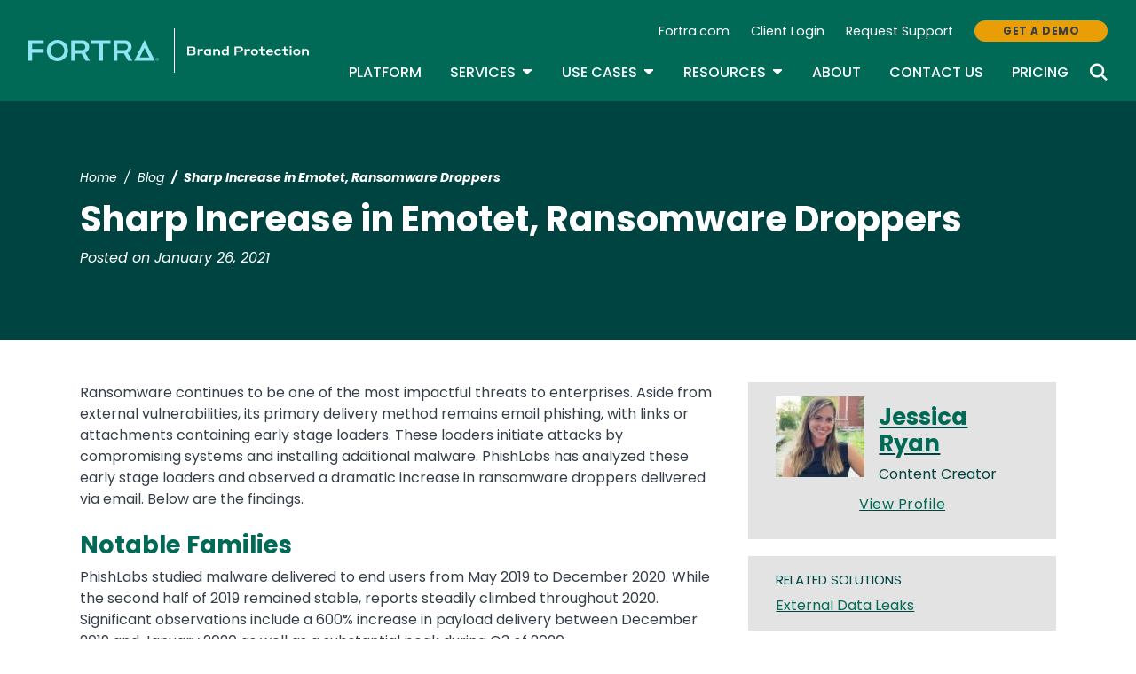

--- FILE ---
content_type: text/html; charset=UTF-8
request_url: https://www.phishlabs.com/blog/sharp-increase-in-emotet-ransomware-droppers
body_size: 13342
content:
<!DOCTYPE html>
<html lang="en" dir="ltr" prefix="og: https://ogp.me/ns#">
<head>
  <meta charset="utf-8" />
<meta name="description" content="PhishLabs has analyzed these early stage loaders and observed a dramatic increase in ransomware droppers delivered via email." />
<link rel="canonical" href="https://www.phishlabs.com/blog/sharp-increase-in-emotet-ransomware-droppers" />
<meta name="robots" content="index, follow" />
<meta property="og:title" content="Sharp Increase in Emotet, Ransomware Droppers" />
<meta property="og:description" content="PhishLabs has analyzed these early stage loaders and observed a dramatic increase in ransomware droppers delivered via email." />
<meta property="og:image" content="https://www.phishlabs.com/sites/default/files/styles/og_image/public/2024-06/EmotetFI.jpg?itok=zMDNN3sV" />
<meta property="og:image:type" content="image/jpeg" />
<meta property="og:image:width" content="1200" />
<meta property="og:image:height" content="678" />
<meta name="twitter:card" content="summary_large_image" />
<meta name="twitter:description" content="PhishLabs has analyzed these early stage loaders and observed a dramatic increase in ransomware droppers delivered via email." />
<meta name="twitter:title" content="Sharp Increase in Emotet, Ransomware Droppers" />
<meta name="twitter:image" content="https://www.phishlabs.com/sites/default/files/styles/og_image/public/2024-06/EmotetFI.jpg?itok=zMDNN3sV" />
<meta name="Generator" content="Drupal 10 (https://www.drupal.org)" />
<meta name="MobileOptimized" content="width" />
<meta name="HandheldFriendly" content="true" />
<meta name="viewport" content="width=device-width, initial-scale=1, shrink-to-fit=no" />
<meta name="title" content="Sharp Increase in Emotet, Ransomware Droppers | Fortra&#039;s PhishLabs" />
<meta name="contentgroup1" content="Phishlabs" />
<meta name="contentgroup2" content="Phishlabs" />
<script type="application/ld+json">{
    "@context": "https://schema.org",
    "@graph": [
        {
            "@context": "https://schema.org",
            "@type": "SiteNavigationElement",
            "@id": "#table-of-contents",
            "name": "About",
            "url": "https://www.phishlabs.com/about"
        },
        {
            "@context": "https://schema.org",
            "@type": "SiteNavigationElement",
            "@id": "#table-of-contents",
            "name": "Blog",
            "url": "https://www.phishlabs.com/blog"
        },
        {
            "@context": "https://schema.org",
            "@type": "SiteNavigationElement",
            "@id": "#table-of-contents",
            "name": "CONTACT US",
            "url": "https://www.phishlabs.com/contact-us"
        },
        {
            "@context": "https://schema.org",
            "@type": "SiteNavigationElement",
            "@id": "#table-of-contents",
            "name": "Platform",
            "url": "https://www.phishlabs.com/drp-digital-risk-protection"
        },
        {
            "@context": "https://schema.org",
            "@type": "SiteNavigationElement",
            "@id": "#table-of-contents",
            "name": "Glossary",
            "url": "https://www.phishlabs.com/glossary"
        },
        {
            "@context": "https://schema.org",
            "@type": "SiteNavigationElement",
            "@id": "#table-of-contents",
            "name": "Take the Tour",
            "url": "https://www.phishlabs.com/products/drp-interactive-tour"
        },
        {
            "@context": "https://schema.org",
            "@type": "SiteNavigationElement",
            "@id": "#table-of-contents",
            "name": "PRICING",
            "url": "https://www.phishlabs.com/quote-request"
        },
        {
            "@context": "https://schema.org",
            "@type": "SiteNavigationElement",
            "@id": "#table-of-contents",
            "name": "View all resources",
            "url": "https://www.phishlabs.com/resources"
        },
        {
            "@context": "https://schema.org",
            "@type": "SiteNavigationElement",
            "@id": "#table-of-contents",
            "name": "Guides",
            "url": "https://www.phishlabs.com/resources?f%5B0%5D=type%3A13"
        },
        {
            "@context": "https://schema.org",
            "@type": "SiteNavigationElement",
            "@id": "#table-of-contents",
            "name": "Webinars and Videos",
            "url": "https://www.phishlabs.com/resources?f%5B0%5D=type%3A6&amp;f%5B1%5D=type%3A18"
        },
        {
            "@context": "https://schema.org",
            "@type": "SiteNavigationElement",
            "@id": "#table-of-contents",
            "name": "View all services",
            "url": "https://www.phishlabs.com/services"
        },
        {
            "@context": "https://schema.org",
            "@type": "SiteNavigationElement",
            "@id": "#table-of-contents",
            "name": "Brand Protection",
            "url": "https://www.phishlabs.com/services/brand-protection"
        },
        {
            "@context": "https://schema.org",
            "@type": "SiteNavigationElement",
            "@id": "#table-of-contents",
            "name": "Counterfeit Protection",
            "url": "https://www.phishlabs.com/services/brand-protection/counterfeit-protection"
        },
        {
            "@context": "https://schema.org",
            "@type": "SiteNavigationElement",
            "@id": "#table-of-contents",
            "name": "Customer Phishing Protection",
            "url": "https://www.phishlabs.com/services/brand-protection/customer-phishing-protection"
        },
        {
            "@context": "https://schema.org",
            "@type": "SiteNavigationElement",
            "@id": "#table-of-contents",
            "name": "Domain Monitoring",
            "url": "https://www.phishlabs.com/services/brand-protection/domain-monitoring"
        },
        {
            "@context": "https://schema.org",
            "@type": "SiteNavigationElement",
            "@id": "#table-of-contents",
            "name": "Open Web Monitoring",
            "url": "https://www.phishlabs.com/services/brand-protection/open-web-monitoring"
        },
        {
            "@context": "https://schema.org",
            "@type": "SiteNavigationElement",
            "@id": "#table-of-contents",
            "name": "Social Media Protection",
            "url": "https://www.phishlabs.com/services/brand-protection/social-media-protection"
        },
        {
            "@context": "https://schema.org",
            "@type": "SiteNavigationElement",
            "@id": "#table-of-contents",
            "name": "Threat Intelligence",
            "url": "https://www.phishlabs.com/services/threat-intelligence"
        },
        {
            "@context": "https://schema.org",
            "@type": "SiteNavigationElement",
            "@id": "#table-of-contents",
            "name": "Dark Web Monitoring",
            "url": "https://www.phishlabs.com/services/threat-intelligence/dark-web-monitoring"
        },
        {
            "@context": "https://schema.org",
            "@type": "SiteNavigationElement",
            "@id": "#table-of-contents",
            "name": "View all use cases",
            "url": "https://www.phishlabs.com/solutions"
        },
        {
            "@context": "https://schema.org",
            "@type": "SiteNavigationElement",
            "@id": "#table-of-contents",
            "name": "Account Takeover Prevention",
            "url": "https://www.phishlabs.com/solutions/account-takeover-prevention"
        },
        {
            "@context": "https://schema.org",
            "@type": "SiteNavigationElement",
            "@id": "#table-of-contents",
            "name": "Executive Protection",
            "url": "https://www.phishlabs.com/solutions/executive-protection"
        },
        {
            "@context": "https://schema.org",
            "@type": "SiteNavigationElement",
            "@id": "#table-of-contents",
            "name": "External Data Leaks",
            "url": "https://www.phishlabs.com/solutions/external-data-leaks"
        },
        {
            "@context": "https://schema.org",
            "@type": "SiteNavigationElement",
            "@id": "#table-of-contents",
            "name": "Fraud Prevention",
            "url": "https://www.phishlabs.com/solutions/fraud-prevention"
        },
        {
            "@context": "https://schema.org",
            "@type": "SiteNavigationElement",
            "@id": "#table-of-contents",
            "name": "Online Impersonation",
            "url": "https://www.phishlabs.com/solutions/online-impersonation"
        },
        {
            "@context": "https://schema.org",
            "@type": "SiteNavigationElement",
            "@id": "#table-of-contents",
            "name": "Phishing Site Takedown",
            "url": "https://www.phishlabs.com/solutions/phishing-site-takedown"
        },
        {
            "@context": "https://schema.org",
            "@type": "SiteNavigationElement",
            "@id": "#table-of-contents",
            "name": "Client Login",
            "url": "https://my.phishlabs.com"
        },
        {
            "@context": "https://schema.org",
            "@type": "SiteNavigationElement",
            "@id": "#table-of-contents",
            "name": "Fortra.com",
            "url": "https://www.fortra.com/?utm_source=phishlabs.com&amp;utm_medium=referral&amp;utm_campaign=fortra_secondarynav_link"
        },
        {
            "@context": "https://schema.org",
            "@type": "SiteNavigationElement",
            "@id": "#table-of-contents",
            "name": "GET A DEMO",
            "url": "https://www.phishlabs.com/demo-request"
        },
        {
            "@context": "https://schema.org",
            "@type": "SiteNavigationElement",
            "@id": "#table-of-contents",
            "name": "Request Support",
            "url": "https://www.phishlabs.com/support"
        }
    ]
}</script>
<meta http-equiv="x-ua-compatible" content="ie=edge" />
<script type="application/ld+json">{
    "@context": "https://schema.org/",
    "@type": "BlogPosting",
    "mainEntityOfPage": {
        "@type": "WebPage",
        "id": "https://www.phishlabs.com/blog/sharp-increase-in-emotet-ransomware-droppers"
    },
    "headline": "Sharp Increase in Emotet, Ransomware Droppers | PhishLabs",
    "description": "PhishLabs has analyzed these early stage loaders and observed a dramatic increase in ransomware droppers delivered via email.",
    "image": "https://www.phishlabs.com/sites/default/files/styles/og_image/public/2024-06/EmotetFI.jpg?itok=zMDNN3sV",
    "author": [
        {
            "@type": "Person",
            "name": "Jessica Ryan",
            "url": "https://www.phishlabs.com/profile/jessica-ryan"
        }
    ],
    "datePublished": "2021-01-26",
    "dateModified": "2021-01-26"
}</script>
<script type="application/ld+json">{
    "@context": "https://schema.org",
    "@type": "BreadcrumbList",
    "itemListElement": [
        {
            "@type": "ListItem",
            "position": 1,
            "name": "Home",
            "item": "https://www.phishlabs.com/"
        },
        {
            "@type": "ListItem",
            "position": 2,
            "name": "Blog",
            "item": "https://www.phishlabs.com/blog"
        },
        {
            "@type": "ListItem",
            "position": 3,
            "name": "Sharp Increase In Emotet, Ransomware Droppers"
        }
    ]
}</script>
<link rel="icon" href="/themes/custom/phishlabs/favicon.ico" type="image/vnd.microsoft.icon" />
<link rel="alternate" hreflang="en" href="https://www.phishlabs.com/blog/sharp-increase-in-emotet-ransomware-droppers" />

    <link rel="icon" href="/favicon.ico" sizes="any"> <!-- REVISED (Nov 8)! -->
  <link rel="icon" href="/themes/custom/fortra_parent_2022/favicon.svg" type="image/svg+xml">
  <link rel="apple-touch-icon" href="/themes/custom/fortra_parent_2022/apple-touch-icon.png"/>
  <link rel="manifest" href="/themes/custom/fortra_parent_2022/manifest.json">
      <title>Sharp Increase in Emotet, Ransomware Droppers | PhishLabs</title>
    <link rel="stylesheet" media="all" href="/sites/default/files/css/css_8Vy2f2uNYrs2K9uu5DFBAfijpBCqUQY6xCUDoEvD6gw.css?delta=0&amp;language=en&amp;theme=phishlabs&amp;include=[base64]" />
<link rel="stylesheet" media="all" href="/sites/default/files/css/css_JWX_9W9IQs1_U-yzIU9MLN1jHFAjSId7Rds035FBdjY.css?delta=1&amp;language=en&amp;theme=phishlabs&amp;include=[base64]" />
<link rel="stylesheet" media="print" href="/sites/default/files/css/css_6NE45QwvKFP4VPVusAeEneDayzsorr4-pFVA_Ym0MjI.css?delta=2&amp;language=en&amp;theme=phishlabs&amp;include=[base64]" />
<link rel="stylesheet" media="all" href="/sites/default/files/css/css_RkHcyMUnVadiKFYWOeCu1NX-d2B4TfzK_sBxam0EvQg.css?delta=3&amp;language=en&amp;theme=phishlabs&amp;include=[base64]" />

   
    <!-- VWO start -->
<link rel="preconnect" href="https://dev.visualwebsiteoptimizer.com" />
<script type="text/javascript" id="vwoCode"></script>
<!-- VWO end -->
<!-- TrustArc tag start -->
<div id="consent_blackbar"></div>
<script async="async" src="https://consent.trustarc.com/notice?domain=helpsystems.com&c=teconsent&gtm=1&js=nj&noticeType=bb&text=true&pn=2&cookieLink=https://www.fortra.com/cookie-policy&privacypolicylink=https://www.fortra.com/privacy-policy" crossorigin=""></script>
<script>
    var __dispatched__ = {};
    // Map of previously dispatched preference levels
    /* First step is to register with the CM API to receive callbacks when a
       preference update occurs. You must wait for the CM API
       (PrivacyManagerAPI object) to exist on the page before registering.
    */
    var __i__ = self.postMessage && setInterval(function () {
      if (self.PrivacyManagerAPI && __i__) {
        var apiObject = {
          PrivacyManagerAPI: {
            action: "getConsentDecision",
            timestamp: new Date().getTime(),
            self: self.location.host
          }
        };
        self.top.postMessage(JSON.stringify(apiObject), "*");
        __i__ = clearInterval(__i__);
      }
    }, 50);
    /*
      Callbacks will occur in the form of a PostMessage event.
      This code listens for the appropriately formatted PostMessage event,
      gets the new consent decision, and then pushes the events into the GTM framework. Once the event is submitted, that consent decision is marked in the 'dispatched' map so it does not occur more than once.
    */
    self.addEventListener("message", function (e, d) {
      try {
        if (e.data && (d = JSON.parse(e.data)) && (d = d.PrivacyManagerAPI) && d.capabilities && d.action == "getConsentDecision") {
          var newDecision = self.PrivacyManagerAPI.callApi("getGDPRConsentDecision", self.location.host).consentDecision;
          newDecision && newDecision.forEach(function (label) {
            if (! __dispatched__[label]) {
              self.dataLayer && self.dataLayer.push({
                "event": "GDPR Pref Allows " + label
              });
              __dispatched__[label] = 1;
            }
          });
        }
      } catch (xx) { /** not a cm api message **/
      }
    });

    self.addEventListener("message", function(e, d) {
      var notice_behavior = getCookie('notice_behavior');
      var cmapi_cookie_privacy = getCookie('cmapi_cookie_privacy');
      if ((notice_behavior.indexOf('us') > -1 && (document.cookie.indexOf('cmapi_cookie_privacy') < 0 || cmapi_cookie_privacy.indexOf(2) > -1))
          || (notice_behavior.indexOf('eu') > -1 && cmapi_cookie_privacy.indexOf(2) > -1)) {
          vwoConsent();
      }
    });

    function getCookie(cname) {
      let name = cname + "=";
      let decodedCookie = decodeURIComponent(document.cookie);
      let ca = decodedCookie.split(';');
      for(let i = 0; i <ca.length; i++) {
        let c = ca[i];
        while (c.charAt(0) == ' ') {
          c = c.substring(1);
        }
        if (c.indexOf(name) == 0) {
          return c.substring(name.length, c.length);
        }
      }
      return "";
    }

    function vwoConsent(){
      window._vwo_code || (function() {
      var account_id=675856,
      version=2.1,
      settings_tolerance=2000,
      hide_element='body',
      hide_element_style = 'opacity:0 !important;filter:alpha(opacity=0) !important;background:none !important',
      /* DO NOT EDIT BELOW THIS LINE */
      f=false,w=window,d=document,v=d.querySelector('#vwoCode'),cK='_vwo_'+account_id+'_settings',cc={};try{var c=JSON.parse(localStorage.getItem('_vwo_'+account_id+'_config'));cc=c&&typeof c==='object'?c:{}}catch(e){}var stT=cc.stT==='session'?w.sessionStorage:w.localStorage;code={nonce:v&&v.nonce,use_existing_jquery:function(){return typeof use_existing_jquery!=='undefined'?use_existing_jquery:undefined},library_tolerance:function(){return typeof library_tolerance!=='undefined'?library_tolerance:undefined},settings_tolerance:function(){return cc.sT||settings_tolerance},hide_element_style:function(){return'{'+(cc.hES||hide_element_style)+'}'},hide_element:function(){if(performance.getEntriesByName('first-contentful-paint')[0]){return''}return typeof cc.hE==='string'?cc.hE:hide_element},getVersion:function(){return version},finish:function(e){if(!f){f=true;var t=d.getElementById('_vis_opt_path_hides');if(t)t.parentNode.removeChild(t);if(e)(new Image).src='https://dev.visualwebsiteoptimizer.com/ee.gif?a='+account_id+e}},finished:function(){return f},addScript:function(e){var t=d.createElement('script');t.type='text/javascript';if(e.src){t.src=e.src}else{t.text=e.text}v&&t.setAttribute('nonce',v.nonce);d.getElementsByTagName('head')[0].appendChild(t)},load:function(e,t){var n=this.getSettings(),i=d.createElement('script'),r=this;t=t||{};if(n){i.textContent=n;d.getElementsByTagName('head')[0].appendChild(i);if(!w.VWO||VWO.caE){stT.removeItem(cK);r.load(e)}}else{var o=new XMLHttpRequest;o.open('GET',e,true);o.withCredentials=!t.dSC;o.responseType=t.responseType||'text';o.onload=function(){if(t.onloadCb){return t.onloadCb(o,e)}if(o.status===200||o.status===304){_vwo_code.addScript({text:o.responseText})}else{_vwo_code.finish('&e=loading_failure:'+e)}};o.onerror=function(){if(t.onerrorCb){return t.onerrorCb(e)}_vwo_code.finish('&e=loading_failure:'+e)};o.send()}},getSettings:function(){try{var e=stT.getItem(cK);if(!e){return}e=JSON.parse(e);if(Date.now()>e.e){stT.removeItem(cK);return}return e.s}catch(e){return}},init:function(){if(d.URL.indexOf('__vwo_disable__')>-1)return;var e=this.settings_tolerance();w._vwo_settings_timer=setTimeout(function(){_vwo_code.finish();stT.removeItem(cK)},e);var t;if(this.hide_element()!=='body'){t=d.createElement('style');var n=this.hide_element(),i=n?n+this.hide_element_style():'',r=d.getElementsByTagName('head')[0];t.setAttribute('id','_vis_opt_path_hides');v&&t.setAttribute('nonce',v.nonce);t.setAttribute('type','text/css');if(t.styleSheet)t.styleSheet.cssText=i;else t.appendChild(d.createTextNode(i));r.appendChild(t)}else{t=d.getElementsByTagName('head')[0];var i=d.createElement('div');i.style.cssText='z-index: 2147483647 !important;position: fixed !important;left: 0 !important;top: 0 !important;width: 100% !important;height: 100% !important;background: white !important;display: block !important;';i.setAttribute('id','_vis_opt_path_hides');i.classList.add('_vis_hide_layer');t.parentNode.insertBefore(i,t.nextSibling)}var o=window._vis_opt_url||d.URL,s='https://dev.visualwebsiteoptimizer.com/j.php?a='+account_id+'&u='+encodeURIComponent(o)+'&vn='+version;if(w.location.search.indexOf('_vwo_xhr')!==-1){this.addScript({src:s})}else{this.load(s+'&x=true')}}};w._vwo_code=code;code.init();})();
    }
</script>
      <!-- start Omniconvert.com code -->
      
  <!-- Content Group 1 -->
   <!-- End Content Group 2 -->
    <!-- Google Tag Manager start -->
  <script>(function(w,d,s,l,i){w[l]=w[l]||[];w[l].push({'gtm.start':new Date().getTime(),event:'gtm.js'});var f=d.getElementsByTagName(s)[0],j=d.createElement(s),dl=l!='dataLayer'?'&l='+l:'';j.async=true;j.src='https://www.googletagmanager.com/gtm.js?id='+i+dl;f.parentNode.insertBefore(j,f);})(window,document,'script','dataLayer','GTM-5JL2H9R');</script>
  <!-- Google Tag Manager end -->
      <script type="module" src="https://unpkg.com/@splinetool/viewer@1.9.85/build/spline-viewer.js"></script>
</head>
<body class="layout-no-sidebars page-node-671 path-node node--type-blog">
    <!-- Google Tag Manager (noscript) -->
  <noscript>
    <iframe src="https://www.googletagmanager.com/ns.html?id=GTM-5JL2H9R" height="0" width="0" style="display:none;visibility:hidden"></iframe>
  </noscript>
  <!-- End Google Tag Manager (noscript) -->
    <a href="#main-content" class="visually-hidden focusable skip-link">
    Skip to main content
  </a>
  
    <div class="dialog-off-canvas-main-canvas" data-off-canvas-main-canvas>
    <div id="page-wrapper">
  <div id="page">
    <header id="header" class="header" role="banner" aria-label="Site header">
              <nav class="navbar navbar-expand-xl">
          <div class="logo_container">
								<!--<span class="logo_helper"></span>-->
            <a href="/" title="Home">
              <span class="fortra-logo base-logo">
									<img width="150" height="24" src="https://static.fortra.com/fortra-global-assets/fortra-logo-full.svg?l=350955761" alt="Fortra" class="logo-full">
									<img src="https://static.fortra.com/fortra-global-assets/fortra-logo-small.svg?l=463250660" alt="Data Classification" data-height-percentage="54" class="logo-small">
							</span>
              <span class="site-logo base-logo">
                                                <img width="137" height="50" src="/themes/custom/phishlabs/images/fta-brand-protection-light.svg" alt="Brand Protection"/>
              </span>
            </a>
          </div>

          <div class="d-flex d-xl-none">
            
          </div>

          <button class="navbar-toggler col-2 col-md-1" type="button" data-toggle="collapse" data-target="#navbarCollapse" aria-controls="navbarCollapse" aria-expanded="false" aria-label="Toggle navigation">
            <span class="navbar-toggler-icon"></span>
            <span class="navbar-toggler-close"><i class="fa-sharp fa-times" aria-hidden="true"></i></span>
          </button>
          <div class="collapse navbar-collapse ml-auto" id="navbarCollapse">
            <div class="header-menus d-flex flex-fill flex-column align-items-start align-items-xl-end">
                              <div class="ml-auto d-none d-xl-block">
                          <section class="region region-secondary-menu ml-xl-auto d-none d-xl-flex flex-row col-12 flex-wrap align-items-center">
          <nav role="navigation" aria-labelledby="block-secondarynavigation-menu" id="block-secondarynavigation" class="block block-menu navigation menu--secondary-navigation main-menu navbar navbar-expand-xl">
            
  <div class="sr-only" id="block-secondarynavigation-menu">Secondary Navigation</div>
  

        
              <ul region="secondary_menu" class="clearfix nav">
        
                                <li class="nav-item">
                                          
                      <a href="https://www.fortra.com/?utm_source=phishlabs.com&amp;utm_medium=referral&amp;utm_campaign=fortra_secondarynav_link" target="_blank" class="nav-link" title="Fortra.com">Fortra.com</a>
                        </li>
    
                                <li class="nav-item">
                                          
                      <a href="https://my.phishlabs.com" target="_blank" class="nav-link">Client Login</a>
                        </li>
    
                                <li class="nav-item">
                                          
                      <a href="/support" class="nav-link" data-drupal-link-system-path="node/128">Request Support</a>
                        </li>
    
                                <li class="nav-item">
                                          
                      <a href="/demo-request" class="btn btn-yellow nav-link btn btn-yellow" data-drupal-link-system-path="node/10">GET A DEMO</a>
                        </li>
        </ul>
  


  </nav>

    </section>
    
                                  </div>

                <div class="header-primary ml-xl-auto d-flex flex-column flex-xl-row col-12 justify-content-xl-end">
                    <div id="block-fortramainmenu" class="block block-fortra-core block-fortra-main-menu-block">
  
    
      <div class="content">
              <ul region="primary_menu" class="clearfix main-navigation--nav nav navbar-nav menu-level-">
  
                          
      
      <li class="nav-item menu-name-platform">
                          
        
                  <a href="/drp-digital-risk-protection" class="nav-link" data-drupal-link-system-path="node/187">Platform</a>
        
                </li>
                              
      
      <li class="fmHasChildren dropdown-menu--has-2-columns nav-item menu-name-services expanded dropdown">
                          
        
                              <div class="btn-group">
    <button id="mlc-569929c9-7553-4804-a932-8c8b2044685b" type="button" class="nav-link dropdown-toggle dropdown-toggle-split" data-toggle="dropdown" aria-haspopup="true" aria-expanded="false">
    Services
    <span class="sr-only">Toggle Dropdown</span>
    </button>
            <ul class="dropdown-menu menu-level-1">
  
                          
      
      <li class="fmColumn fmHasChildren dropdown-submenu expanded dropdown">
        
        
                  <span>Column 1</span>
                  <ul class="dropdown-submenu menu-level-2">
  
                          
      
      <li class="dropdown-item">
        
        
                  <a href="/services/brand-protection" data-drupal-link-system-path="node/137">Brand Protection</a>
        
                </li>
                              
      
      <li class="dropdown-item">
        
        
                  <a href="/services/brand-protection/counterfeit-protection" data-drupal-link-system-path="node/81">Counterfeit Protection</a>
        
                </li>
                              
      
      <li class="dropdown-item">
        
        
                  <a href="/services/brand-protection/customer-phishing-protection" data-drupal-link-system-path="node/85">Customer Phishing Protection</a>
        
                </li>
                              
      
      <li class="dropdown-item">
        
        
                  <a href="/services/brand-protection/domain-monitoring" data-drupal-link-system-path="node/39">Domain Monitoring</a>
        
                </li>
                              
      
      <li class="dropdown-item">
        
        
                  <a href="/services/threat-intelligence/dark-web-monitoring" data-drupal-link-system-path="node/90">Dark Web Monitoring</a>
        
                </li>
                              
      
      <li class="dropdown-item">
        
        
                  <a href="/solutions/executive-protection" data-drupal-link-system-path="node/91">Executive Protection</a>
        
                </li>
        </ul>

        
                </li>
                              
      
      <li class="fmColumn fmHasChildren dropdown-submenu expanded dropdown">
        
        
                  <span>Column 2</span>
                  <ul class="dropdown-submenu menu-level-2">
  
                          
      
      <li class="dropdown-item">
        
        
                  <a href="/services/brand-protection/open-web-monitoring" data-drupal-link-system-path="node/852">Open Web Monitoring</a>
        
                </li>
                              
      
      <li class="dropdown-item">
        
        
                  <a href="/services/brand-protection/social-media-protection" data-drupal-link-system-path="node/181">Social Media Protection</a>
        
                </li>
                              
      
      <li class="dropdown-item">
        
        
                  <a href="/services/threat-intelligence" data-drupal-link-system-path="node/854">Threat Intelligence</a>
        
                </li>
                              
      
      <li class="dropdown-item">
        
        
                  <a href="/services" class="fmButton" data-drupal-link-system-path="node/160">View all services</a>
        
                </li>
        </ul>

        
                </li>
        </ul>

  </div>

        
                </li>
                              
      
      <li class="fmHasChildren nav-item menu-name-use-cases expanded dropdown">
                          
        
                              <div class="btn-group">
    <button id="mlc-cc893943-dfa4-422a-89da-45afc7c8cdf3" type="button" class="nav-link dropdown-toggle dropdown-toggle-split" data-toggle="dropdown" aria-haspopup="true" aria-expanded="false">
    Use Cases
    <span class="sr-only">Toggle Dropdown</span>
    </button>
            <ul class="dropdown-menu menu-level-1">
  
                          
      
      <li class="dropdown-item">
        
        
                  <a href="/solutions/account-takeover-prevention" data-drupal-link-system-path="node/170">Account Takeover Prevention</a>
        
                </li>
                              
      
      <li class="dropdown-item">
        
        
                  <a href="/solutions/external-data-leaks" data-drupal-link-system-path="node/175">External Data Leaks</a>
        
                </li>
                              
      
      <li class="dropdown-item">
        
        
                  <a href="/solutions/fraud-prevention" data-drupal-link-system-path="node/907">Fraud Prevention</a>
        
                </li>
                              
      
      <li class="dropdown-item">
        
        
                  <a href="/solutions/online-impersonation" data-drupal-link-system-path="node/129">Online Impersonation</a>
        
                </li>
                              
      
      <li class="dropdown-item">
        
        
                  <a href="/solutions/phishing-site-takedown" data-drupal-link-system-path="node/904">Phishing Site Takedown</a>
        
                </li>
                              
      
      <li class="dropdown-item">
        
        
                  <a href="/solutions" class="fmButton" data-drupal-link-system-path="node/166">View all use cases</a>
        
                </li>
        </ul>

  </div>

        
                </li>
                              
      
      <li class="fmHasChildren dropdown-menu--has-2-columns nav-item menu-name-resources expanded dropdown">
                          
        
                              <div class="btn-group">
    <button id="mlc-7fc9a32b-e7f0-4dae-bc90-a5bba47176b1" type="button" class="nav-link dropdown-toggle dropdown-toggle-split" data-toggle="dropdown" aria-haspopup="true" aria-expanded="false">
    Resources
    <span class="sr-only">Toggle Dropdown</span>
    </button>
            <ul class="dropdown-menu menu-level-1">
  
                          
      
      <li class="fmColumn fmHasChildren dropdown-submenu expanded dropdown">
        
        
                  <span>Column 1</span>
                  <ul class="dropdown-submenu menu-level-2">
  
                          
      
      <li class="dropdown-item">
        
        
                  <a href="/blog" data-drupal-link-system-path="blog">Blog</a>
        
                </li>
                              
      
      <li class="dropdown-item">
        
        
                  <a href="/glossary" data-drupal-link-system-path="glossary">Glossary</a>
        
                </li>
                              
      
      <li class="dropdown-item">
        
        
                  <a href="/resources?f%5B0%5D=type%3A13" data-drupal-link-query="{&quot;f&quot;:[&quot;type:13&quot;]}" data-drupal-link-system-path="resources">Guides</a>
        
                </li>
        </ul>

        
                </li>
                              
      
      <li class="fmColumn fmHasChildren dropdown-submenu expanded dropdown">
        
        
                  <span>Column 2</span>
                  <ul class="dropdown-submenu menu-level-2">
  
                          
      
      <li class="dropdown-item">
        
        
                  <a href="/resources?f%5B0%5D=type%3A6&amp;f%5B1%5D=type%3A18" data-drupal-link-query="{&quot;f&quot;:[&quot;type:6&quot;,&quot;type:18&quot;]}" data-drupal-link-system-path="resources">Webinars and Videos</a>
        
                </li>
                              
      
      <li class="dropdown-item">
        
        
                  <a href="/resources" class="fmButton" data-drupal-link-system-path="resources">View all resources</a>
        
                </li>
        </ul>

        
                </li>
                              
      
      <li class="dropdown-item">
        
        
                  <a href="/products/drp-interactive-tour" class="fmFeatured" data-drupal-link-system-path="node/916"><img src="/sites/default/files/styles/thumbnail/public/2024-09/phishlabs-web-app_new.png?itok=FZo0MnzR" alt="" class="image-style-thumbnail" />

<div class="info"><span class="flag">Featured</span>
<span class="node-label">Web App Product Tour</span>
<span class="original-title">Take the Tour</span>
</div>
</a>
        
                </li>
        </ul>

  </div>

        
                </li>
                              
      
      <li class="nav-item menu-name-about">
                          
        
                  <a href="/about" class="nav-link" data-drupal-link-system-path="node/7">About</a>
        
                </li>
                              
      
      <li class="nav-item menu-name-contact-us">
                          
        
                  <a href="/contact-us" class="nav-link" data-drupal-link-system-path="node/138">CONTACT US</a>
        
                </li>
                              
      
      <li class="nav-item menu-name-pricing">
                          
        
                  <a href="/quote-request" class="nav-link" data-drupal-link-system-path="node/41">PRICING</a>
        
                </li>
        </ul>




    </div>
  </div>
<div class="views-exposed-form bef-exposed-form block block-views block-views-exposed-filter-blocksite-search-page-1" data-bef-auto-submit-full-form="" data-bef-auto-submit="" data-bef-auto-submit-delay="500" data-drupal-selector="views-exposed-form-site-search-page-1" id="block-exposed-site-search">
      <div class="content searchbar-form">
      
<form action="/search" method="get" id="views-exposed-form-site-search-page-1" accept-charset="UTF-8">
  <div class="form-row">
  



          <fieldset class="js-form-item js-form-type-textfield form-type-textfield js-form-item-keys form-item-keys form-no-label form-group">
          <label for="edit-keys" class="sr-only">Keywords</label>
                    <input data-bef-auto-submit-exclude="" placeholder="Search for keywords" data-drupal-selector="edit-keys" type="text" id="edit-keys" name="keys" value="" size="30" maxlength="128" class="form-control" />

                      </fieldset>




          <fieldset class="js-form-item js-form-type-select form-type-select js-form-item-sort-bef-combine form-item-sort-bef-combine form-no-label form-group">
          <label for="edit-sort-bef-combine" class="sr-only">Sort</label>
                    
<select class="form-control form-select" data-drupal-selector="edit-sort-bef-combine" id="edit-sort-bef-combine" name="sort_bef_combine"><option value="search_api_relevance_DESC" selected="selected">Best match</option><option value="published_at_DESC">Newest first</option><option value="published_at_ASC">Oldest first</option><option value="title_ASC">Title A-Z</option><option value="title_DESC">Title Z-A</option></select>
                      </fieldset>
<div data-drupal-selector="edit-actions" class="form-actions js-form-wrapper form-group" id="edit-actions"><input data-bef-auto-submit-click="" class="search-button button js-form-submit form-submit btn btn-primary form-control" data-drupal-selector="edit-submit-site-search" type="submit" id="edit-submit-site-search" value="" data-bef-auto-submit-exclude="" />
</div>

</div>

</form>

    </div>
    <div class="searchbar-icon"><i class="fa-sharp fa-search" aria-hidden="true"></i></div>
  </div>


                                  </div>
                          </div>
          </div>
        </nav>
          </header>

    <div id="main-wrapper" class="layout-main-wrapper clearfix">
      <div id="main" class="main">
      


      
  <!--Header type = "header-5"-->
                <header  class="jumbotron jumbotron-fluid header-5 bg-4" style="">
                            <div class="container-md">
            <div class="row">
                          <div class="col-sm-12">
                                          <div class="breadcrumbs-wrapper">

  <nav role="navigation" aria-label="breadcrumb">
    <ol class="breadcrumb">
                  <li class="breadcrumb-item">
          <a href="/">Home</a>
        </li>
                        <li class="breadcrumb-item">
          <a href="/blog">Blog</a>
        </li>
                        <li class="breadcrumb-item active">
          Sharp Increase in Emotet, Ransomware Droppers
        </li>
              </ol>
  </nav>
</div>
                            <h1 class="node__title h2">
            <div class="field field--name-field-header-title field--type-string field--label-hidden field__item">Sharp Increase in Emotet, Ransomware Droppers</div>
      </h1>
              <div class="lead"></div>
                                                <div class="pb-3">
                                                                <em>Posted on January 26, 2021</em>
                                          
                                      </div>
                                <div class="lead"></div>
              </div>
                              <div class="col-sm-4"></div>
                          </div>
          </div>
              </header>
      <!-- progress bar - currently shows only for product page-->
      <div class="progress-bar-container">
        <div class="progress-bar"></div>
      </div>
      



    <div class="container-fluid">
    <div class="row row-offcanvas row-offcanvas-left clearfix">
      <main class="main-content col order-last" id="content" role="main">
                  <a id="main-content" tabindex="-1"></a>
                                 <div data-drupal-messages-fallback class="hidden"></div><div id="block-mainpagecontent" class="block block-system block-system-main-block">
  
    
      <div class="content">
      

<article class="node node--type-blog node--view-mode-full article-sidebar clearfix">
    <div class="node__content clearfix d-flex flex-lg-row flex-md-column">
        <div class="node-content-container container">

      <div class="row">
 
                                <div class="col-lg-8" id="toc-content">
                                          

                    <div class="field field--name-body field--type-text-with-summary field--label-hidden section field__item"><div>Ransomware continues to be one of the most&nbsp;<span>impactful threats</span> to enterprises. Aside from external vulnerabilities, its primary delivery method remains email phishing, with links or attachments containing early stage loaders. These loaders initiate attacks by compromising systems and installing additional malware. PhishLabs has analyzed these early stage loaders and observed a dramatic increase in ransomware droppers delivered via email. Below are the findings.&nbsp;</div><div>&nbsp;</div><h3>Notable Families</h3><div>PhishLabs studied malware delivered to end users from May 2019 to December 2020. While the second half of 2019 remained stable, reports steadily climbed throughout 2020. Significant observations include a 600% increase in payload delivery between December 2019 and January 2020 as well as a substantial peak during Q3 of 2020.&nbsp;</div><div>&nbsp;</div><div><img style="display:block;margin-left:auto;margin-right:auto;width:615px;" alt="image (5)" src="/sites/default/files/2024-01/migration/image-5.png" width="615"></div><div>The most common malware families include:&nbsp;</div><div><ul><li>Emotet</li><li>Trickbot</li><li>ZLoader</li><li>IceID</li><li>Ursnif/Gozi</li><li>Dridex</li><li>BazarLoader</li><li>QakBot</li><li>Nanocore</li><li>GuLoader</li></ul></div><div>&nbsp;</div><div>Topping the list of most frequently seen loaders are Emotet, Trickbot, and ZLoader. These banking trojans spread via email campaigns, and traditionally use webinjects to harvest data in compromised systems. All three malware strains have evolved over time and today they commonly act as initial or secondary stage droppers to deliver malware in multistage ransomware attacks. Ryuk, Conti, and Egregor ransomware strains are often associated with these families.&nbsp;</div><div>&nbsp;</div><div><img style="display:block;margin-left:auto;margin-right:auto;width:620px;" alt="image (6)" src="/sites/default/files/2024-01/migration/image-6.png" width="620"></div><div>&nbsp;</div><h3>Emotet</h3><div>Emotet is mostly absent May 2019 through October 2019 before seen in a high volume of phishing attacks throughout the remainder of the study. In Q3 in particular it is the primary malware variant when payloads as a whole exhibited a 300% increase. Ultimately, it is present in 30% of known malware attacks during the study, making it the most observed variant.</div><div>&nbsp;</div><div>Emotet was first seen in 2014 and remains one of the most widely distributed banking trojans. Originally designed to steal credentials, we can attribute its increased use to its evolution to function mainly as a <a href="https://us-cert.cisa.gov/ncas/alerts/TA18-201A" target="_blank" rel="noopener">dropper for additional payloads</a>&nbsp;in ransomware attacks.</div><div>&nbsp;</div><div>Emotet's popularity can also be attributed to its availability to threat actors via Malware-as-a-Service (MaaS) where its access to infected systems is sold to the highest bidder. Trickbot, present in almost 25% of the loaders we observed over this same time period, is also used as a MaaS.</div><div>&nbsp;</div><h3>Why it Matters</h3><div>The growing presence of loaders points to increased and continued popularity in ransomware as well as the ongoing <a href="https://www.coveware.com/blog/q3-2020-ransomware-marketplace-report" target="_blank" rel="noopener"><span>threat malicious emails</span></a> hold to enterprises. Ransomware is rarely delivered first in the attack chain, and the steadily growing observation of these early stage loaders in conjunction with the <a href="https://www.infosecurity-magazine.com/news/ransomware-tops-2020-threat/" target="_blank" rel="noopener">rise in ransomware attacks</a> confirm that operators are in fact using payloads to set the stage for future assaults.&nbsp;</div><div>&nbsp;</div><div>Additional Resources:</div><ul><li><a href="/solutions/external-data-leaks" rel="noopener" data-entity-type="node" data-entity-uuid="a4e761ae-fbdf-4509-a687-27abcd0c563b" data-entity-substitution="canonical" title="Proactive Data Leak Detection Strategies">Data Leak Protection</a></li><li><a href="/drp-digital-risk-protection" rel="noopener" data-entity-type="node" data-entity-uuid="afb41cf0-a509-4b95-8d9a-1b50f795c147" data-entity-substitution="canonical" title="Digital Risk Protection Platform">Digital Risk Protection</a></li><li><a href="/services/brand-protection/social-media-protection" rel="noopener" data-entity-type="node" data-entity-uuid="964bb08b-ed87-46a8-b887-4fb60d37fe28" data-entity-substitution="canonical" title="Combatting Social Media Impersonation">Banking Trojans</a></li></ul><!--more--></div>
             
              </div>
              <div class="col-lg-4 mb-3 align-self-start resource-sidebar" id="">
     
      <div class="field field--name-field-author field--type-entity-reference field--label-hidden field__items">
              <div class="field__item">

<article class="node bg-7 p-3 node--type-author node--view-mode-teaser clearfix">
  <div class="clearfix">
    <div class="node-content-container author-sidebar container">
		<div class="row bg-7">
			   <div class="col-5 ">
                     
            <div class="field field--name-field-media field--type-entity-reference field--label-hidden field__item">  <a href="/profile/jessica-ryan"><img loading="lazy" src="/sites/default/files/styles/thumbnail/public/2024-01/jessica_ryan.jpeg?itok=V_92Won9" width="100" height="91" alt="jessica ryan " class="image-style-thumbnail" />

</a>
</div>
      
         
         </div>
			   <div class="col-7 pl-0">
          <div class="block-title text-uppercase author-title">
				                				    </div>
            <div class="block-title text-uppercase expert-title">Meet the Expert</div>
				    <h4 class="node__title text-align-left"><a href="/profile/jessica-ryan" rel="bookmark"><span class="field field--name-title field--type-string field--label-hidden">Jessica Ryan</span>
</a></h4>
				    <div class="text-align-left text-4">
            <div class="field field--name-field-position-title field--type-string field--label-hidden field__item">Content Creator</div>
      </div>
			   </div>
			   <div class="col-12 text-align-left">
         
         </div>
			   <div class="col-12 text-center mt-2">
         <a class="btn btn-link view-profile" href="/profile/jessica-ryan" rel="bookmark">View Profile <span class="arrow right" aria-hidden="true"></span></a>
         </div>

			  		</div>
    </div>
  </div>
</article>

</div>
          </div>
  
        
                                                        
                          <div class="sidebar-content p-3 bg-7">
          <div class="node-content-container container">
            <div class="row">
              <div class="col-12">
                <div class="block-title text-uppercase">
                    Related Solutions
                </div>
                                                                                                                                                                                                                                     <a href="/solutions/external-data-leaks" class="d-block" >External Data Leaks</a>
                                                </div>
            </div>
          </div>
        </div>
                          
</div>
                </div>
    </div>
  </div>
</article>

    </div>
  </div>


              </main>
                </div>
  </div>
</div>
    </div>
        <footer class="site-footer footer container-fluid">
              <div id="footer-center">
          <div class="region region-footer">
            <div class="container">
              <div class="row">
                <div class="col-lg-2 text-left text-lg-center p-3 p-lg-0 pl-lg-4">
                  <a class="logo" href="https://www.fortra.com" title="Home">
                    <img src="/themes/custom/fortra_parent_2022/images/logo.svg" alt="Fortra logo"/>
                  </a>
                </div>
                <div class="col-lg-8 offset-lg-1 text-center">
                                        <div id="block-footersocialicons-2" class="block block-block-content block-block-content547a2516-afb3-4202-841d-ba37f8b5ad96">
  
    
      <div class="content">
            <div class="row">
<div class="col-md-7">
<div class="container-fluid">
<ul class="row icons">
<li class="col footer-icon"><a href="tel:+1 800-328-1000"><span class="icon"><i class="fal fa-phone-volume" aria-hidden="true"></i> </span>  <span class="text comm-links" id="comm-links-telephone">+1 800-328-1000</span></a></li>
<li class="col footer-icon"><a href="/cdn-cgi/l/email-protection#cea7a0a8a18ebea6a7bda6a2afacbde0ada1a3" itemprop="email"><span class="icon"><i class="fal fa-envelope" aria-hidden="true"></i></span>  <span class="text comm-links" id="comm-links-email">Email Us</span></a></li>
<li class="col footer-icon"><a href="/support" xml:lang="en" hreflang="en"><span class="icon"><i class="fal fa-headset" aria-hidden="true"></i></span> <span class="text comm-links" id="comm-links-support">Request Support</span></a></li>
<li class="col footer-icon"><a href="/blog/subscription"><span class="icon"><i class="fal fa-hand-pointer" aria-hidden="true"></i></span><span class="text comm-links" id="comm-links-subscribe">Subscribe</span></a></li>
</ul>
</div>
</div>
<div class="col-md-5"><div class="container-fluid">
<ul class="row icons" itemscope itemtype="http://schema.org/Organization">
                            <!--<li class="col-md footer-icon"><a href="/about/contact" itemprop="email"><span class="icon"><img src="/themes/custom/helpsystems/images/Email-Icon.svg" alt="Email Fortra"></span>  <span class="text comm-links" id="comm-links-email">Email Us</span></a></li>-->
                            <li class="col footer-icon social tw"><a href="https://twitter.com/fortraofficial" class="toplink" target="_blank"><i class="icon fab fa-x-twitter" aria-hidden="true"></i><span class="text comm-links" id="comm-links-twitter">X</span> <span class="text sr-only">Find us on
                              Twitter</span></a></li>
                            <li class="col footer-icon social in"><a href="https://www.linkedin.com/company/fortra" class="toplink" target="_blank"><i class="icon fab fa-linkedin-in" aria-hidden="true"></i><span class="text comm-links" id="comm-links-linkedin-in">LinkedIn</span> <span class="text sr-only">Find us on
                              LinkedIn</span></a></li>
                            <li class="col footer-icon social fb"><a href=" https://www.youtube.com/@fortra" class="toplink" target="_blank"><i class="icon fab fa-youtube" aria-hidden="true"></i><span class="text comm-links" id="comm-links-youtube">Youtube</span> <span class="text sr-only">Find us on
                              Youtube</span></a></li>
                           <li class="col footer-icon social fb"><a href="https://www.reddit.com/r/Fortra/" class="toplink" target="_blank"><i class="icon fab fa-reddit" aria-hidden="true"></i><span class="text comm-links" id="comm-links-reddit">Reddit</span> <span class="text sr-only">Find us on Reddit</span></a></li>
                        </ul>
</div></div></div>

  


    </div>
  </div>


                                    
                </div>

              </div>
              <div class="footer-menu">
                                        <nav role="navigation" aria-labelledby="block-footer-menu" id="block-footer" class="block block-menu navigation menu--footer main-menu navbar navbar-expand-xl">
            
  <div class="sr-only" id="block-footer-menu">Footer</div>
  

        
                  <div  region="footer_middle" class="clearfix row footer-menu row-eq-height w-100">
                                    <div class="menu-item--expanded col-lg">
      
                        
                    <h3>          <a href="/drp-digital-risk-protection" class="nav-link  " data-drupal-link-system-path="node/187">Platform</a>
          </h3>                                    <ul class="menu list-unstyled d-none d-lg-block">
                            <li>

      
                        
                              <a href="/drp-digital-risk-protection#intelligence-collection" class="nav-link  " data-drupal-link-system-path="node/187">Intelligence Collection</a>
                                </li>
                              <li>

      
                        
                              <a href="/drp-digital-risk-protection#intelligence-curation" class="nav-link  " data-drupal-link-system-path="node/187">Intelligence Curation</a>
                                </li>
                              <li>

      
                        
                              <a href="/drp-digital-risk-protection#threat-mitigation" class="nav-link  " data-drupal-link-system-path="node/187">Threat Mitigation</a>
                                </li>
                              <li>

      
                        
                              <a href="/drp-digital-risk-protection#centers-of-excellence" class="nav-link  " data-drupal-link-system-path="node/187">Centers of Excellence</a>
                                </li>
                  </ul>
      
                      </div>
                                      <div class="menu-item--expanded col-lg">
      
                        
                    <h3>          <a href="/services" class="nav-link  " data-drupal-link-system-path="node/160">Services</a>
          </h3>                                    <ul class="menu list-unstyled d-none d-lg-block">
                            <li>

      
                        
                              <a href="/services/brand-protection" class="nav-link  " data-drupal-link-system-path="node/137">Brand Protection</a>
                                </li>
                              <li>

      
                        
                              <a href="/services/brand-protection/counterfeit-protection" class="nav-link  " data-drupal-link-system-path="node/81">Counterfeit Protection</a>
                                </li>
                              <li>

      
                        
                              <a href="/services/brand-protection/customer-phishing-protection" class="nav-link  " data-drupal-link-system-path="node/85">Customer Phishing Protection</a>
                                </li>
                              <li>

      
                        
                              <a href="/services/brand-protection/domain-monitoring" class="nav-link  " data-drupal-link-system-path="node/39">Domain Monitoring</a>
                                </li>
                              <li>

      
                        
                              <a href="/services/threat-intelligence/dark-web-monitoring" class="nav-link  " data-drupal-link-system-path="node/90">Dark Web Monitoring</a>
                                </li>
                              <li>

      
                        
                              <a href="/solutions/executive-protection" class="nav-link  " data-drupal-link-system-path="node/91">Executive Protection</a>
                                </li>
                              <li>

      
                        
                              <a href="https://www.phishlabs.com/services/brand-protection/open-web-monitoring" class="nav-link  ">Open Web Monitoring</a>
                                </li>
                              <li>

      
                        
                              <a href="/services/brand-protection/social-media-protection" class="nav-link  " data-drupal-link-system-path="node/181">Social Media Protection</a>
                                </li>
                              <li>

      
                        
                              <a href="/services/threat-intelligence" class="nav-link  " data-drupal-link-system-path="node/854">Threat Intelligence</a>
                                </li>
                  </ul>
      
                      </div>
                                      <div class="menu-item--expanded col-lg">
      
                        
                    <h3>          <a href="/solutions" class="nav-link  " data-drupal-link-system-path="node/166">Use Cases</a>
          </h3>                                    <ul class="menu list-unstyled d-none d-lg-block">
                            <li>

      
                        
                              <a href="/solutions/account-takeover-prevention" class="nav-link  " data-drupal-link-system-path="node/170">Account Takeover Protection</a>
                                </li>
                              <li>

      
                        
                              <a href="/solutions/external-data-leaks" class="nav-link  " data-drupal-link-system-path="node/175">External Data Leaks</a>
                                </li>
                              <li>

      
                        
                              <a href="/solutions/fraud-prevention" class="nav-link  " data-drupal-link-system-path="node/907">Fraud Prevention</a>
                                </li>
                              <li>

      
                        
                              <a href="/solutions/online-impersonation" class="nav-link  " data-drupal-link-system-path="node/129">Online Impersonation</a>
                                </li>
                              <li>

      
                        
                              <a href="/solutions/phishing-site-takedown" class="nav-link  " data-drupal-link-system-path="node/904">Phishing Site Takedown</a>
                                </li>
                  </ul>
      
                      </div>
                                      <div class="menu-item--expanded col-lg">
      
                        
                    <h3>          <a href="/resources" class="nav-link  " data-drupal-link-system-path="resources">Resources</a>
          </h3>                                    <ul class="menu list-unstyled d-none d-lg-block">
                            <li>

      
                        
                              <a href="/blog" class="nav-link  " data-drupal-link-system-path="blog">Blog</a>
                                </li>
                              <li>

      
                        
                              <a href="https://my.phishlabs.com" target="_blank" class="nav-link  ">Client Login</a>
                                </li>
                              <li>

      
                        
                              <a href="/glossary" class="nav-link  " data-drupal-link-system-path="glossary">Glossary</a>
                                </li>
                              <li>

      
                        
                              <a href="/resources?f%5B0%5D=type%3A13" class="nav-link  " data-drupal-link-query="{&quot;f&quot;:[&quot;type:13&quot;]}" data-drupal-link-system-path="resources">Guides</a>
                                </li>
                              <li>

      
                        
                              <a href="/resources?f%5B0%5D=type%3A6" class="nav-link  " data-drupal-link-query="{&quot;f&quot;:[&quot;type:6&quot;]}" data-drupal-link-system-path="resources">Webinars</a>
                                </li>
                  </ul>
      
                      </div>
                                      <div class="menu-item--expanded col-lg">
      
                        
                    <h3>          <a href="/about" class="nav-link  " data-drupal-link-system-path="node/7">About</a>
          </h3>                                    <ul class="menu list-unstyled d-none d-lg-block">
                            <li>

      
                        
                              <a href="tel: +1-877-227-0790" class="nav-link  ">+1.877.227.0790 (Toll-free)</a>
                                </li>
                              <li>

      
                        
                              <a href="/cdn-cgi/l/email-protection#2a43444c456a4c45585e584b0449454715595f48404f495e175a42435942464b4859075d4f4859435e4f" class="nav-link  "><span class="__cf_email__" data-cfemail="71181f171e31171e030503105f121e1c">[email&#160;protected]</span></a>
                                </li>
                              <li>

      
                        
                              <a href="/support" class="nav-link  " data-drupal-link-system-path="node/128">Request Support</a>
                                </li>
                              <li>

      
                        
                              <a href="/fortra-products" class="nav-link  " data-drupal-link-system-path="node/34">Fortra Products</a>
                                </li>
                  </ul>
      
                      </div>
                  </div>
      



  </nav>


                              </div>
              <div class="row copyright">
                <div class="col">
                                        <section class="row region region-footer-bottom">
    <div id="block-footercopyright-2" class="block block-block-content block-block-contentcc7dac8f-10b8-4d21-996d-c6894e7edcf0">
  
    
      <div class="content">
            <div class="col">
                        <h3 class="d-inline-block"><a href="/contact-us">Contact Information</a></h3>
                        <h3 class="d-inline-block"><a href="https://www.fortra.com/privacy-policy">Privacy Policy</a></h3>
                        <h3 class="d-inline-block"><a href="https://www.fortra.com/cookie-policy">Cookie Policy</a></h3>
<h3 class="d-inline-block"><div id="teconsent"></div></h3>
                        <h3 class="d-inline-block"><a href="https://www.fortra.com/impressum">Impressum</a></h3>
                        Copyright © Fortra, LLC and its group of companies. Fortra®, the Fortra® logos, and other identified marks are proprietary trademarks of Fortra, LLC.
                    </div>
  


    </div>
  </div>

  </section>

                                                    </div>
              </div>
            </div>
          </div>
        </div>
          </footer>
  </div>
</div>

  </div>

  
  <script data-cfasync="false" src="/cdn-cgi/scripts/5c5dd728/cloudflare-static/email-decode.min.js"></script><script type="application/json" data-drupal-selector="drupal-settings-json">{"path":{"baseUrl":"\/","pathPrefix":"","currentPath":"node\/671","currentPathIsAdmin":false,"isFront":false,"currentLanguage":"en"},"pluralDelimiter":"\u0003","suppressDeprecationErrors":true,"ajaxTrustedUrl":{"\/search":true},"user":{"uid":0,"permissionsHash":"6924158ad751aa44365e158aa458cdb2801102a8c2909181a4c5f025ce3e28ea"}}</script>
<script src="/core/assets/vendor/jquery/jquery.min.js?v=3.7.1"></script>
<script src="/core/assets/vendor/once/once.min.js?v=1.0.1"></script>
<script src="/core/misc/drupalSettingsLoader.js?v=10.5.6"></script>
<script src="/core/misc/drupal.js?v=10.5.6"></script>
<script src="/core/misc/drupal.init.js?v=10.5.6"></script>
<script src="/core/misc/debounce.js?v=10.5.6"></script>
<script src="/modules/composer/better_exposed_filters/js/auto_submit.js?v=6.x"></script>
<script src="/modules/composer/better_exposed_filters/js/better_exposed_filters.js?v=6.x"></script>
<script src="/themes/composer/bootstrap_barrio/js/barrio.js?v=10.5.6"></script>
<script src="/themes/composer/bootstrap_barrio/js/affix.js?v=10.5.6"></script>
<script src="/themes/custom/fortra_parent_2022/js/popper.min.js?t8xfs6"></script>
<script src="/themes/custom/fortra_parent_2022/js/accessible-nav.js?t8xfs6"></script>
<script src="/themes/custom/fortra_parent_2022/js/bootstrap.min.js?t8xfs6"></script>
<script src="/themes/custom/fortra_parent_2022/js/faqs.js?t8xfs6"></script>
<script src="/themes/custom/fortra_parent_2022/js/global.js?v=10.1.15"></script>
<script src="/themes/custom/fortra_parent_2022/js/iframeResizer.min.js?v=10.1.15"></script>
<script src="/themes/custom/fortra_parent_2022/js/pardot-iframe.js?v=10.1.15"></script>
<script src="/themes/custom/fortra_parent_2022/js/widget.js?v=10.1.15"></script>
<script src="/themes/custom/fortra_parent_2022/js/widget-code.js?v=10.1.15"></script>
<script src="https://static.addtoany.com/menu/page.js"></script>
<script src="/themes/custom/phishlabs/js/global.js?v=10.5.6"></script>

<script>(function(){function c(){var b=a.contentDocument||a.contentWindow.document;if(b){var d=b.createElement('script');d.innerHTML="window.__CF$cv$params={r:'9bfe66657f01b7b5',t:'MTc2ODc0MjUzMw=='};var a=document.createElement('script');a.src='/cdn-cgi/challenge-platform/scripts/jsd/main.js';document.getElementsByTagName('head')[0].appendChild(a);";b.getElementsByTagName('head')[0].appendChild(d)}}if(document.body){var a=document.createElement('iframe');a.height=1;a.width=1;a.style.position='absolute';a.style.top=0;a.style.left=0;a.style.border='none';a.style.visibility='hidden';document.body.appendChild(a);if('loading'!==document.readyState)c();else if(window.addEventListener)document.addEventListener('DOMContentLoaded',c);else{var e=document.onreadystatechange||function(){};document.onreadystatechange=function(b){e(b);'loading'!==document.readyState&&(document.onreadystatechange=e,c())}}}})();</script></body>
</html>


--- FILE ---
content_type: text/css
request_url: https://www.phishlabs.com/sites/default/files/css/css_8Vy2f2uNYrs2K9uu5DFBAfijpBCqUQY6xCUDoEvD6gw.css?delta=0&language=en&theme=phishlabs&include=eJxlj1EOwzAIQy_ULVMvFEFD02g0REC09fbL36r2C_FsC4PkThrp28QoxbXwWC1kqqTAE4q4uUKLCKpFAipBWrTveNdW0f1OMwsCP8wPLjXf9SqJphEdLDZQqh7n1zxfc5vFpZvLHpFleVu4gpPDPyWPl5yqFaln60WZxkHIo8xmIWlvwM8_efbaOnKxjdLUtjEZ0K697DCnPSAY_QAglIQ9
body_size: 1380
content:
/* @license GPL-2.0-or-later https://www.drupal.org/licensing/faq */
.text-align-left{text-align:left;}.text-align-right{text-align:right;}.text-align-center{text-align:center;}.text-align-justify{text-align:justify;}.align-left{float:left;}.align-right{float:right;}.align-center{display:block;margin-right:auto;margin-left:auto;}
.fieldgroup{padding:0;border-width:0;}
.container-inline div,.container-inline label{display:inline-block;}.container-inline .details-wrapper{display:block;}.container-inline .hidden{display:none;}
.clearfix::after{display:table;clear:both;content:"";}
.js details:not([open]) .details-wrapper{display:none;}
.hidden{display:none;}.visually-hidden{position:absolute !important;overflow:hidden;clip:rect(1px,1px,1px,1px);width:1px;height:1px;word-wrap:normal;}.visually-hidden.focusable:active,.visually-hidden.focusable:focus-within{position:static !important;overflow:visible;clip:auto;width:auto;height:auto;}.invisible{visibility:hidden;}
.item-list__comma-list,.item-list__comma-list li{display:inline;}.item-list__comma-list{margin:0;padding:0;}.item-list__comma-list li::after{content:", ";}.item-list__comma-list li:last-child::after{content:"";}
.js .js-hide{display:none;}.js-show{display:none;}.js .js-show{display:block;}@media (scripting:enabled){.js-hide.js-hide{display:none;}.js-show{display:block;}}
.nowrap{white-space:nowrap;}
.position-container{position:relative;}
.reset-appearance{margin:0;padding:0;border:0 none;background:transparent;line-height:inherit;-webkit-appearance:none;appearance:none;}
.resize-none{resize:none;}.resize-vertical{min-height:2em;resize:vertical;}.resize-horizontal{max-width:100%;resize:horizontal;}.resize-both{max-width:100%;min-height:2em;resize:both;}
.system-status-counter__status-icon{display:inline-block;width:25px;height:25px;vertical-align:middle;}.system-status-counter__status-icon::before{display:block;width:100%;height:100%;content:"";background-repeat:no-repeat;background-position:center 2px;background-size:16px;}.system-status-counter__status-icon--error::before{background-image:url(/core/misc/icons/e32700/error.svg);}.system-status-counter__status-icon--warning::before{background-image:url(/core/misc/icons/e29700/warning.svg);}.system-status-counter__status-icon--checked::before{background-image:url(/core/misc/icons/73b355/check.svg);}
.system-status-report-counters__item{width:100%;margin-bottom:0.5em;padding:0.5em 0;text-align:center;white-space:nowrap;background-color:rgba(0,0,0,0.063);}@media screen and (min-width:60em){.system-status-report-counters{display:flex;flex-wrap:wrap;justify-content:space-between;}.system-status-report-counters__item--half-width{width:49%;}.system-status-report-counters__item--third-width{width:33%;}}
.system-status-general-info__item{margin-top:1em;padding:0 1em 1em;border:1px solid #ccc;}.system-status-general-info__item-title{border-bottom:1px solid #ccc;}
.tablesort{display:inline-block;width:16px;height:16px;background-size:100%;}.tablesort--asc{background-image:url(/core/misc/icons/787878/twistie-down.svg);}.tablesort--desc{background-image:url(/core/misc/icons/787878/twistie-up.svg);}
.bef-exposed-form .form--inline .form-item{float:none;}.bef-exposed-form .form--inline > .form-item,.bef-exposed-form .form--inline .js-form-wrapper > .form-item{float:left;}.bef-exposed-form .form--inline .bef--secondary{clear:left;}.bef-exposed-form .noUi-vertical{height:150px;}
.block-contact-top-block{color:#9198a3;font-size:16px;padding:15px 0;text-align:center;}#block-contacttopblock{color:#ddd;position:relative;left:-15px;display:inline-block;}#block-contacttopblock ul,.block-contact-top-block ul{list-style:none;list-style-image:none;margin:0;padding:0}#block-contacttopblock .indent,.block-contact-top-block .indent{padding-left:65px;text-align:left;}#block-contacttopblock{position:relative;top:-1px;font-size:15px;}#block-contacttopblock li{display:inline-block;padding:0 5px;}#block-contacttopblock li a,#block-contacttopblock li a:hover{color:white;}#block-contacttopblock li a.top-mail{width:16px;height:16px;background-color:white;-webkit-mask-image:url(/modules/custom/hs_custom_blocks/images/icons/envelope.svg);mask-image:url(/modules/custom/hs_custom_blocks/images/icons/envelope.svg);display:block;background-size:18px 18px;-ms-transform:translate(0px,2px);-webkit-transform:translate(0px,2px);-moz-transform:translate(0px,2px);transform:translate(0px,2px);}#block-contacttopblock .indent{padding-left:10px;}#block-contacttopblock .text{position:absolute;width:1px;height:1px;padding:0;margin:-1px;overflow:hidden;clip:rect(0,0,0,0);border:0;}
.hs-addtoany{display:inline-block;line-height:16px;}.hs-addtoany a:focus,.hs-addtoany a:hover{text-decoration:none;}.hs-addtoany > a,.hs-addtoany a img,.hs-addtoany a > span{vertical-align:middle;}.hs-addtoany > a{display:inline-block;font-size:16px;padding:0;}.hs-addtoany.a2a_kit_size_32 > a{font-size:32px;}.hs-addtoany .a2a_counter img{float:left;}.hs-addtoany a span.a2a_img{display:inline-block;height:16px;opacity:1;overflow:hidden;width:16px;}.hs-addtoany a span{display:inline-block;float:none;}.hs-addtoany.a2a_kit_size_32 a > span{border-radius:4px;height:32px;line-height:32px;opacity:1;width:32px;}.hs-addtoany a:hover:hover img,.hs-addtoany a:hover span{opacity:.7;}.hs-addtoany a.addtoany_share_save img{border:0;width:auto;height:auto;}.hs-addtoany.a2a_kit_size_32 a .a2a_count{position:relative;}.icon-sprite{background:url("https://static.helpsystems.com/hs/icons/social-sprite2.png") no-repeat top left;height:32px;width:32px;}.a2a_button_twitter .icon-sprite{background-position:0 0;}.a2a_button_facebook .icon-sprite{background-position:-32px 0;}.a2a_button_linkedin .icon-sprite{background-position:-64px 0;}.a2a_button_reddit .icon-sprite{background-position:-96px 0;}.a2a_button_email .icon-sprite{background-position:-128px 0;}.a2a_button_print .icon-sprite{background-position:-160px 0;}
.paragraph--unpublished{background-color:#fff4f4;}


--- FILE ---
content_type: text/css
request_url: https://www.phishlabs.com/sites/default/files/css/css_RkHcyMUnVadiKFYWOeCu1NX-d2B4TfzK_sBxam0EvQg.css?delta=3&language=en&theme=phishlabs&include=eJxlj1EOwzAIQy_ULVMvFEFD02g0REC09fbL36r2C_FsC4PkThrp28QoxbXwWC1kqqTAE4q4uUKLCKpFAipBWrTveNdW0f1OMwsCP8wPLjXf9SqJphEdLDZQqh7n1zxfc5vFpZvLHpFleVu4gpPDPyWPl5yqFaln60WZxkHIo8xmIWlvwM8_efbaOnKxjdLUtjEZ0K697DCnPSAY_QAglIQ9
body_size: 152616
content:
@import url(https://fonts.googleapis.com/css2?family=Poppins:ital,wght@0,400;0,500;0,600;0,700;0,900;1,400;1,500;1,600;1,700;1,900&family=Roboto:ital,wght@0,400;0,700;1,400;1,700&display=swap);@import url(https://fonts.googleapis.com/css2?family=Poppins:ital,wght@0,400;0,500;0,600;0,700;0,900;1,400;1,500;1,600;1,700;1,900&family=Roboto:ital,wght@0,400;0,700;1,400;1,700&display=swap);
/* @license GPL-2.0-or-later https://www.drupal.org/licensing/faq */
#block-trainings-filters h2,#block-upcoming-events-filters h2,.h1,.h2,.h3,.h4,.h5,.h6,h1,h2,h3,h4,h5,h6{font-weight:700}#block-trainings-filters h2 strong,#block-upcoming-events-filters h2 strong,.h1 strong,.h2 strong,.h3 strong,.h4 strong,.h5 strong,.h6 strong,h1 strong,h2 strong,h3 strong,h4 strong,h5 strong,h6 strong{font-weight:700}.node__title h2{font-weight:700}:root{--blue:#007bff;--indigo:#6610f2;--purple:#6f42c1;--pink:#e83e8c;--red:#dc3545;--orange:#fd7e14;--yellow:#ea9e06;--green:#28a745;--teal:#20c997;--cyan:#17a2b8;--white:#ffffff;--gray:#6c757d;--gray-dark:#343a40;--primary:#77ECC2;--secondary:#006A56;--success:#28a745;--info:#17a2b8;--warning:#ea9e06;--danger:#dc3545;--light:#f5f5f6;--dark:#343a40;--primarylight:#E3E3E3;--primarydark:#70A59A;--pricing-1:#8FE5F2;--pricing-2:#A9A9A9;--pricing-3:#006A56;--breakpoint-xs:0;--breakpoint-sm:576px;--breakpoint-md:768px;--breakpoint-lg:992px;--breakpoint-xl:1200px;--font-family-sans-serif:-apple-system,BlinkMacSystemFont,"Segoe UI",Roboto,"Helvetica Neue",Arial,"Noto Sans","Liberation Sans",sans-serif,"Apple Color Emoji","Segoe UI Emoji","Segoe UI Symbol","Noto Color Emoji";--font-family-monospace:SFMono-Regular,Menlo,Monaco,Consolas,"Liberation Mono","Courier New",monospace}*,.section .section-title:after,::after,::before{box-sizing:border-box}html{font-family:sans-serif;line-height:1.15;-webkit-text-size-adjust:100%;-webkit-tap-highlight-color:transparent}article,aside,figcaption,figure,footer,header,hgroup,main,nav,section{display:block}body{margin:0;font-family:Poppins,Helvetica,sans-serif;font-size:1rem;font-weight:400;line-height:1.5;color:#363e49;text-align:left;background-color:#fff}[tabindex="-1"]:focus:not(:focus-visible){outline:0!important}hr{box-sizing:content-box;height:0;overflow:visible}h1,h2,h3,h4,h5,h6{margin-top:0;margin-bottom:.5rem}p{margin-top:0;margin-bottom:1rem}abbr[data-original-title],abbr[title]{text-decoration:underline;-webkit-text-decoration:underline dotted;text-decoration:underline dotted;cursor:help;border-bottom:0;-webkit-text-decoration-skip-ink:none;text-decoration-skip-ink:none}address{margin-bottom:1rem;font-style:normal;line-height:inherit}dl,ol,ul{margin-top:0;margin-bottom:1rem}ol ol,ol ul,ul ol,ul ul{margin-bottom:0}dt{font-weight:700}dd{margin-bottom:.5rem;margin-left:0}blockquote{margin:0 0 1rem}b,strong{font-weight:bolder}small{font-size:80%}sub,sup{position:relative;font-size:75%;line-height:0;vertical-align:baseline}sub{bottom:-.25em}sup{top:-.5em}a{color:#006a56;text-decoration:none;background-color:transparent}a.rnd-blue:active,a:hover{color:#004442;text-decoration:underline}a:not([href]):not([class]){color:inherit;text-decoration:none}a.rnd-blue:not([href]):not([class]):active,a:not([href]):not([class]):hover{color:inherit;text-decoration:none}code,kbd,pre,samp{font-family:SFMono-Regular,Menlo,Monaco,Consolas,"Liberation Mono","Courier New",monospace;font-size:1em}pre{margin-top:0;margin-bottom:1rem;overflow:auto;-ms-overflow-style:scrollbar}figure{margin:0 0 1rem}img{vertical-align:middle;border-style:none}svg{overflow:hidden;vertical-align:middle}table{border-collapse:collapse}caption{padding-top:.75rem;padding-bottom:.75rem;color:#6c757d;text-align:left;caption-side:bottom}th{text-align:inherit;text-align:-webkit-match-parent}label{display:inline-block;margin-bottom:.5rem}button{border-radius:0}button:focus:not(:focus-visible){outline:0}button,input,optgroup,select,textarea{margin:0;font-family:inherit;font-size:inherit;line-height:inherit}button,input{overflow:visible}button,select{text-transform:none}[role=button]{cursor:pointer}select{word-wrap:normal}[type=button],[type=reset],[type=submit],button{-webkit-appearance:button}[type=button]:not(:disabled),[type=reset]:not(:disabled),[type=submit]:not(:disabled),button:not(:disabled){cursor:pointer}[type=button]::-moz-focus-inner,[type=reset]::-moz-focus-inner,[type=submit]::-moz-focus-inner,button::-moz-focus-inner{padding:0;border-style:none}input[type=checkbox],input[type=radio]{box-sizing:border-box;padding:0}textarea{overflow:auto;resize:vertical}fieldset{min-width:0;padding:0;margin:0;border:0}legend{display:block;width:100%;max-width:100%;padding:0;margin-bottom:.5rem;font-size:1.5rem;line-height:inherit;color:inherit;white-space:normal}@media (max-width:1200px){legend{font-size:calc(1.275rem + .3vw)}}progress{vertical-align:baseline}[type=number]::-webkit-inner-spin-button,[type=number]::-webkit-outer-spin-button{height:auto}[type=search]{outline-offset:-2px;-webkit-appearance:none}[type=search]::-webkit-search-decoration{-webkit-appearance:none}::-webkit-file-upload-button{font:inherit;-webkit-appearance:button}output{display:inline-block}summary{display:list-item;cursor:pointer}template{display:none}[hidden]{display:none!important}#block-trainings-filters h2,#block-upcoming-events-filters h2,.h1,.h2,.h3,.h4,.h5,.h6,h1,h2,h3,h4,h5,h6{margin-bottom:.5rem;font-weight:500;line-height:1.2;color:#006a56}.h1,h1{font-size:4rem}@media (max-width:1200px){.h1,h1{font-size:calc(1.525rem + 3.3vw)}}#block-trainings-filters h2,#block-upcoming-events-filters h2,.h2,h2{font-size:2.5rem}@media (max-width:1200px){#block-trainings-filters h2,#block-upcoming-events-filters h2,.h2,h2{font-size:calc(1.375rem + 1.5vw)}}.h3,h3{font-size:1.7rem}@media (max-width:1200px){.h3,h3{font-size:calc(1.295rem + .54vw)}}.h4,h4{font-size:1.4rem}@media (max-width:1200px){.h4,h4{font-size:calc(1.265rem + .18vw)}}.h5,h5{font-size:1.2rem}.h6,h6{font-size:1rem}.lead{font-size:1.2rem;font-weight:300}.display-1{font-size:4rem;font-weight:300;line-height:1.2}@media (max-width:1200px){.display-1{font-size:calc(1.525rem + 3.3vw)}}.display-2{font-size:2.5rem;font-weight:300;line-height:1.2}@media (max-width:1200px){.display-2{font-size:calc(1.375rem + 1.5vw)}}.display-3{font-size:1.7rem;font-weight:300;line-height:1.2}@media (max-width:1200px){.display-3{font-size:calc(1.295rem + .54vw)}}#block-blog-filters h2,#block-exposed-site-search h2,#block-newsroom-filters h2,#block-resources-filters h2,#block-search-filters h2,#block-trainings-filters h2,#block-upcoming-events-filters h2,#block-vulnerability-filters h2,.display-4{font-size:1.4rem;font-weight:300;line-height:1.2}@media (max-width:1200px){#block-blog-filters h2,#block-exposed-site-search h2,#block-newsroom-filters h2,#block-resources-filters h2,#block-search-filters h2,#block-trainings-filters h2,#block-upcoming-events-filters h2,#block-vulnerability-filters h2,.display-4{font-size:calc(1.265rem + .18vw)}}hr{margin-top:1rem;margin-bottom:1rem;border:0;border-top:1px solid rgba(0,0,0,.1)}.small,small{font-size:.875em;font-weight:400}.mark,mark{padding:.2em;background-color:#fcf8e3}.list-unstyled{padding-left:0;list-style:none}.list-inline{padding-left:0;list-style:none}.list-inline-item{display:inline-block}.list-inline-item:not(:last-child){margin-right:.5rem}.initialism{font-size:90%;text-transform:uppercase}.blockquote{margin-bottom:1rem;font-size:1.25rem}.blockquote-footer{display:block;font-size:.875em;color:#6c757d}.blockquote-footer::before{content:"— "}.img-fluid{max-width:100%;height:auto}.img-thumbnail{padding:.25rem;background-color:#fff;border:1px solid #dee2e6;border-radius:.4rem;max-width:100%;height:auto}.figure{display:inline-block}.figure-img{margin-bottom:.5rem;line-height:1}.figure-caption{font-size:90%;color:#6c757d}code{font-size:87.5%;color:#e83e8c;word-wrap:break-word}a>code{color:inherit}kbd{padding:.2rem .4rem;font-size:87.5%;color:#fff;background-color:#212529;border-radius:.25rem}kbd kbd{padding:0;font-size:100%;font-weight:700}pre{display:block;font-size:87.5%;color:#212529}pre code{font-size:inherit;color:inherit;word-break:normal}.pre-scrollable{max-height:340px;overflow-y:scroll}.container,.container-fluid,.container-lg,.container-md,.container-sm,.container-xl{width:100%;padding-right:15px;padding-left:15px;margin-right:auto;margin-left:auto}@media (min-width:576px){.container,.container-sm{max-width:540px}}@media (min-width:768px){.container,.container-md,.container-sm{max-width:620px}}@media (min-width:992px){.container,.container-lg,.container-md,.container-sm{max-width:920px}}@media (min-width:1200px){.container,.container-lg,.container-md,.container-sm,.container-xl{max-width:1130px}}.row{display:flex;flex-wrap:wrap;margin-right:-15px;margin-left:-15px}.no-gutters{margin-right:0;margin-left:0}.no-gutters>.col,.no-gutters>[class*=col-]{padding-right:0;padding-left:0}.col,.col-1,.col-10,.col-11,.col-12,.col-2,.col-3,.col-4,.col-5,.col-6,.col-7,.col-8,.col-9,.col-auto,.col-lg,.col-lg-1,.col-lg-10,.col-lg-11,.col-lg-12,.col-lg-2,.col-lg-3,.col-lg-4,.col-lg-5,.col-lg-6,.col-lg-7,.col-lg-8,.col-lg-9,.col-lg-auto,.col-md,.col-md-1,.col-md-10,.col-md-11,.col-md-12,.col-md-2,.col-md-3,.col-md-4,.col-md-5,.col-md-6,.col-md-7,.col-md-8,.col-md-9,.col-md-auto,.col-sm,.col-sm-1,.col-sm-10,.col-sm-11,.col-sm-12,.col-sm-2,.col-sm-3,.col-sm-4,.col-sm-5,.col-sm-6,.col-sm-7,.col-sm-8,.col-sm-9,.col-sm-auto,.col-xl,.col-xl-1,.col-xl-10,.col-xl-11,.col-xl-12,.col-xl-2,.col-xl-3,.col-xl-4,.col-xl-5,.col-xl-6,.col-xl-7,.col-xl-8,.col-xl-9,.col-xl-auto{position:relative;width:100%;padding-right:15px;padding-left:15px}.col{flex-basis:0;flex-grow:1;max-width:100%}.row-cols-1>*{flex:0 0 100%;max-width:100%}.row-cols-2>*{flex:0 0 50%;max-width:50%}.row-cols-3>*{flex:0 0 33.3333333333%;max-width:33.3333333333%}.row-cols-4>*{flex:0 0 25%;max-width:25%}.row-cols-5>*{flex:0 0 20%;max-width:20%}.row-cols-6>*{flex:0 0 16.6666666667%;max-width:16.6666666667%}.col-auto{flex:0 0 auto;width:auto;max-width:100%}.col-1{flex:0 0 8.33333333%;max-width:8.33333333%}.col-2{flex:0 0 16.66666667%;max-width:16.66666667%}.col-3{flex:0 0 25%;max-width:25%}.col-4{flex:0 0 33.33333333%;max-width:33.33333333%}.col-5{flex:0 0 41.66666667%;max-width:41.66666667%}.col-6{flex:0 0 50%;max-width:50%}.col-7{flex:0 0 58.33333333%;max-width:58.33333333%}.col-8{flex:0 0 66.66666667%;max-width:66.66666667%}.col-9{flex:0 0 75%;max-width:75%}.col-10{flex:0 0 83.33333333%;max-width:83.33333333%}.col-11{flex:0 0 91.66666667%;max-width:91.66666667%}.col-12{flex:0 0 100%;max-width:100%}.order-first{order:-1}.order-last{order:13}.order-0{order:0}.order-1{order:1}.order-2{order:2}.order-3{order:3}.order-4{order:4}.order-5{order:5}.order-6{order:6}.order-7{order:7}.order-8{order:8}.order-9{order:9}.order-10{order:10}.order-11{order:11}.order-12{order:12}.offset-1{margin-left:8.33333333%}.offset-2{margin-left:16.66666667%}.offset-3{margin-left:25%}.offset-4{margin-left:33.33333333%}.offset-5{margin-left:41.66666667%}.offset-6{margin-left:50%}.offset-7{margin-left:58.33333333%}.offset-8{margin-left:66.66666667%}.offset-9{margin-left:75%}.offset-10{margin-left:83.33333333%}.offset-11{margin-left:91.66666667%}@media (min-width:576px){.col-sm{flex-basis:0;flex-grow:1;max-width:100%}.row-cols-sm-1>*{flex:0 0 100%;max-width:100%}.row-cols-sm-2>*{flex:0 0 50%;max-width:50%}.row-cols-sm-3>*{flex:0 0 33.3333333333%;max-width:33.3333333333%}.row-cols-sm-4>*{flex:0 0 25%;max-width:25%}.row-cols-sm-5>*{flex:0 0 20%;max-width:20%}.row-cols-sm-6>*{flex:0 0 16.6666666667%;max-width:16.6666666667%}.col-sm-auto{flex:0 0 auto;width:auto;max-width:100%}.col-sm-1{flex:0 0 8.33333333%;max-width:8.33333333%}.col-sm-2{flex:0 0 16.66666667%;max-width:16.66666667%}.col-sm-3{flex:0 0 25%;max-width:25%}.col-sm-4{flex:0 0 33.33333333%;max-width:33.33333333%}.col-sm-5{flex:0 0 41.66666667%;max-width:41.66666667%}.col-sm-6{flex:0 0 50%;max-width:50%}.col-sm-7{flex:0 0 58.33333333%;max-width:58.33333333%}.col-sm-8{flex:0 0 66.66666667%;max-width:66.66666667%}.col-sm-9{flex:0 0 75%;max-width:75%}.col-sm-10{flex:0 0 83.33333333%;max-width:83.33333333%}.col-sm-11{flex:0 0 91.66666667%;max-width:91.66666667%}.col-sm-12{flex:0 0 100%;max-width:100%}.order-sm-first{order:-1}.order-sm-last{order:13}.order-sm-0{order:0}.order-sm-1{order:1}.order-sm-2{order:2}.order-sm-3{order:3}.order-sm-4{order:4}.order-sm-5{order:5}.order-sm-6{order:6}.order-sm-7{order:7}.order-sm-8{order:8}.order-sm-9{order:9}.order-sm-10{order:10}.order-sm-11{order:11}.order-sm-12{order:12}.offset-sm-0{margin-left:0}.offset-sm-1{margin-left:8.33333333%}.offset-sm-2{margin-left:16.66666667%}.offset-sm-3{margin-left:25%}.offset-sm-4{margin-left:33.33333333%}.offset-sm-5{margin-left:41.66666667%}.offset-sm-6{margin-left:50%}.offset-sm-7{margin-left:58.33333333%}.offset-sm-8{margin-left:66.66666667%}.offset-sm-9{margin-left:75%}.offset-sm-10{margin-left:83.33333333%}.offset-sm-11{margin-left:91.66666667%}}@media (min-width:768px){.col-md{flex-basis:0;flex-grow:1;max-width:100%}.row-cols-md-1>*{flex:0 0 100%;max-width:100%}.row-cols-md-2>*{flex:0 0 50%;max-width:50%}.row-cols-md-3>*{flex:0 0 33.3333333333%;max-width:33.3333333333%}.row-cols-md-4>*{flex:0 0 25%;max-width:25%}.row-cols-md-5>*{flex:0 0 20%;max-width:20%}.row-cols-md-6>*{flex:0 0 16.6666666667%;max-width:16.6666666667%}.col-md-auto{flex:0 0 auto;width:auto;max-width:100%}.col-md-1{flex:0 0 8.33333333%;max-width:8.33333333%}.col-md-2{flex:0 0 16.66666667%;max-width:16.66666667%}.col-md-3{flex:0 0 25%;max-width:25%}.col-md-4{flex:0 0 33.33333333%;max-width:33.33333333%}.col-md-5{flex:0 0 41.66666667%;max-width:41.66666667%}.col-md-6{flex:0 0 50%;max-width:50%}.col-md-7{flex:0 0 58.33333333%;max-width:58.33333333%}.col-md-8{flex:0 0 66.66666667%;max-width:66.66666667%}.col-md-9{flex:0 0 75%;max-width:75%}.col-md-10{flex:0 0 83.33333333%;max-width:83.33333333%}.col-md-11{flex:0 0 91.66666667%;max-width:91.66666667%}.col-md-12{flex:0 0 100%;max-width:100%}.order-md-first{order:-1}.order-md-last{order:13}.order-md-0{order:0}.order-md-1{order:1}.order-md-2{order:2}.order-md-3{order:3}.order-md-4{order:4}.order-md-5{order:5}.order-md-6{order:6}.order-md-7{order:7}.order-md-8{order:8}.order-md-9{order:9}.order-md-10{order:10}.order-md-11{order:11}.order-md-12{order:12}.offset-md-0{margin-left:0}.offset-md-1{margin-left:8.33333333%}.offset-md-2{margin-left:16.66666667%}.offset-md-3{margin-left:25%}.offset-md-4{margin-left:33.33333333%}.offset-md-5{margin-left:41.66666667%}.offset-md-6{margin-left:50%}.offset-md-7{margin-left:58.33333333%}.offset-md-8{margin-left:66.66666667%}.offset-md-9{margin-left:75%}.offset-md-10{margin-left:83.33333333%}.offset-md-11{margin-left:91.66666667%}}@media (min-width:992px){.col-lg{flex-basis:0;flex-grow:1;max-width:100%}.row-cols-lg-1>*{flex:0 0 100%;max-width:100%}.row-cols-lg-2>*{flex:0 0 50%;max-width:50%}.row-cols-lg-3>*{flex:0 0 33.3333333333%;max-width:33.3333333333%}.row-cols-lg-4>*{flex:0 0 25%;max-width:25%}.row-cols-lg-5>*{flex:0 0 20%;max-width:20%}.row-cols-lg-6>*{flex:0 0 16.6666666667%;max-width:16.6666666667%}.col-lg-auto{flex:0 0 auto;width:auto;max-width:100%}.col-lg-1{flex:0 0 8.33333333%;max-width:8.33333333%}.col-lg-2{flex:0 0 16.66666667%;max-width:16.66666667%}.col-lg-3{flex:0 0 25%;max-width:25%}.col-lg-4{flex:0 0 33.33333333%;max-width:33.33333333%}.col-lg-5{flex:0 0 41.66666667%;max-width:41.66666667%}.col-lg-6{flex:0 0 50%;max-width:50%}.col-lg-7{flex:0 0 58.33333333%;max-width:58.33333333%}.col-lg-8{flex:0 0 66.66666667%;max-width:66.66666667%}.col-lg-9{flex:0 0 75%;max-width:75%}.col-lg-10{flex:0 0 83.33333333%;max-width:83.33333333%}.col-lg-11{flex:0 0 91.66666667%;max-width:91.66666667%}.col-lg-12{flex:0 0 100%;max-width:100%}.order-lg-first{order:-1}.order-lg-last{order:13}.order-lg-0{order:0}.order-lg-1{order:1}.order-lg-2{order:2}.order-lg-3{order:3}.order-lg-4{order:4}.order-lg-5{order:5}.order-lg-6{order:6}.order-lg-7{order:7}.order-lg-8{order:8}.order-lg-9{order:9}.order-lg-10{order:10}.order-lg-11{order:11}.order-lg-12{order:12}.offset-lg-0{margin-left:0}.offset-lg-1{margin-left:8.33333333%}.offset-lg-2{margin-left:16.66666667%}.offset-lg-3{margin-left:25%}.offset-lg-4{margin-left:33.33333333%}.offset-lg-5{margin-left:41.66666667%}.offset-lg-6{margin-left:50%}.offset-lg-7{margin-left:58.33333333%}.offset-lg-8{margin-left:66.66666667%}.offset-lg-9{margin-left:75%}.offset-lg-10{margin-left:83.33333333%}.offset-lg-11{margin-left:91.66666667%}}@media (min-width:1200px){.col-xl{flex-basis:0;flex-grow:1;max-width:100%}.row-cols-xl-1>*{flex:0 0 100%;max-width:100%}.row-cols-xl-2>*{flex:0 0 50%;max-width:50%}.row-cols-xl-3>*{flex:0 0 33.3333333333%;max-width:33.3333333333%}.row-cols-xl-4>*{flex:0 0 25%;max-width:25%}.row-cols-xl-5>*{flex:0 0 20%;max-width:20%}.row-cols-xl-6>*{flex:0 0 16.6666666667%;max-width:16.6666666667%}.col-xl-auto{flex:0 0 auto;width:auto;max-width:100%}.col-xl-1{flex:0 0 8.33333333%;max-width:8.33333333%}.col-xl-2{flex:0 0 16.66666667%;max-width:16.66666667%}.col-xl-3{flex:0 0 25%;max-width:25%}.col-xl-4{flex:0 0 33.33333333%;max-width:33.33333333%}.col-xl-5{flex:0 0 41.66666667%;max-width:41.66666667%}.col-xl-6{flex:0 0 50%;max-width:50%}.col-xl-7{flex:0 0 58.33333333%;max-width:58.33333333%}.col-xl-8{flex:0 0 66.66666667%;max-width:66.66666667%}.col-xl-9{flex:0 0 75%;max-width:75%}.col-xl-10{flex:0 0 83.33333333%;max-width:83.33333333%}.col-xl-11{flex:0 0 91.66666667%;max-width:91.66666667%}.col-xl-12{flex:0 0 100%;max-width:100%}.order-xl-first{order:-1}.order-xl-last{order:13}.order-xl-0{order:0}.order-xl-1{order:1}.order-xl-2{order:2}.order-xl-3{order:3}.order-xl-4{order:4}.order-xl-5{order:5}.order-xl-6{order:6}.order-xl-7{order:7}.order-xl-8{order:8}.order-xl-9{order:9}.order-xl-10{order:10}.order-xl-11{order:11}.order-xl-12{order:12}.offset-xl-0{margin-left:0}.offset-xl-1{margin-left:8.33333333%}.offset-xl-2{margin-left:16.66666667%}.offset-xl-3{margin-left:25%}.offset-xl-4{margin-left:33.33333333%}.offset-xl-5{margin-left:41.66666667%}.offset-xl-6{margin-left:50%}.offset-xl-7{margin-left:58.33333333%}.offset-xl-8{margin-left:66.66666667%}.offset-xl-9{margin-left:75%}.offset-xl-10{margin-left:83.33333333%}.offset-xl-11{margin-left:91.66666667%}}.table{width:100%;margin-bottom:1rem;color:#363e49}.table td,.table th{padding:.75rem;vertical-align:top;border-top:1px solid #dee2e6}.table thead th{vertical-align:bottom;border-bottom:2px solid #dee2e6}.table tbody+tbody{border-top:2px solid #dee2e6}.table-sm td,.table-sm th{padding:.3rem}.table-bordered{border:1px solid #dee2e6}.table-bordered td,.table-bordered th{border:1px solid #dee2e6}.table-bordered thead td,.table-bordered thead th{border-bottom-width:2px}.table-borderless tbody+tbody,.table-borderless td,.table-borderless th,.table-borderless thead th{border:0}.table-striped tbody tr:nth-of-type(odd){background-color:rgba(0,0,0,.05)}.table-hover tbody tr.rnd-blue:active,.table-hover tbody tr:hover{color:#363e49;background-color:rgba(0,0,0,.075)}.table-primary,.table-primary>td,.table-primary>th{background-color:#d9faee}.table-primary tbody+tbody,.table-primary td,.table-primary th,.table-primary thead th{border-color:#b8f5df}.table-hover .table-primary.rnd-blue:active,.table-hover .table-primary:hover{background-color:#c2f7e4}.table-hover .table-primary.rnd-blue:active>td,.table-hover .table-primary.rnd-blue:active>th,.table-hover .table-primary:hover>td,.table-hover .table-primary:hover>th{background-color:#c2f7e4}.table-secondary,.table-secondary>td,.table-secondary>th{background-color:#b8d5d0}.table-secondary tbody+tbody,.table-secondary td,.table-secondary th,.table-secondary thead th{border-color:#7ab2a7}.table-hover .table-secondary.rnd-blue:active,.table-hover .table-secondary:hover{background-color:#a8ccc5}.table-hover .table-secondary.rnd-blue:active>td,.table-hover .table-secondary.rnd-blue:active>th,.table-hover .table-secondary:hover>td,.table-hover .table-secondary:hover>th{background-color:#a8ccc5}.table-success,.table-success>td,.table-success>th{background-color:#c3e6cb}.table-success tbody+tbody,.table-success td,.table-success th,.table-success thead th{border-color:#8fd19e}.table-hover .table-success.rnd-blue:active,.table-hover .table-success:hover{background-color:#b1dfbb}.table-hover .table-success.rnd-blue:active>td,.table-hover .table-success.rnd-blue:active>th,.table-hover .table-success:hover>td,.table-hover .table-success:hover>th{background-color:#b1dfbb}.table-info,.table-info>td,.table-info>th{background-color:#bee5eb}.table-info tbody+tbody,.table-info td,.table-info th,.table-info thead th{border-color:#86cfda}.table-hover .table-info.rnd-blue:active,.table-hover .table-info:hover{background-color:#abdde5}.table-hover .table-info.rnd-blue:active>td,.table-hover .table-info.rnd-blue:active>th,.table-hover .table-info:hover>td,.table-hover .table-info:hover>th{background-color:#abdde5}.table-warning,.table-warning>td,.table-warning>th{background-color:#f9e4b9}.table-warning tbody+tbody,.table-warning td,.table-warning th,.table-warning thead th{border-color:#f4cd7e}.table-hover .table-warning.rnd-blue:active,.table-hover .table-warning:hover{background-color:#f7dba2}.table-hover .table-warning.rnd-blue:active>td,.table-hover .table-warning.rnd-blue:active>th,.table-hover .table-warning:hover>td,.table-hover .table-warning:hover>th{background-color:#f7dba2}.table-danger,.table-danger>td,.table-danger>th{background-color:#f5c6cb}.table-danger tbody+tbody,.table-danger td,.table-danger th,.table-danger thead th{border-color:#ed969e}.table-hover .table-danger.rnd-blue:active,.table-hover .table-danger:hover{background-color:#f1b0b7}.table-hover .table-danger.rnd-blue:active>td,.table-hover .table-danger.rnd-blue:active>th,.table-hover .table-danger:hover>td,.table-hover .table-danger:hover>th{background-color:#f1b0b7}.table-light,.table-light>td,.table-light>th{background-color:#fcfcfc}.table-light tbody+tbody,.table-light td,.table-light th,.table-light thead th{border-color:#fafafa}.table-hover .table-light.rnd-blue:active,.table-hover .table-light:hover{background-color:#efefef}.table-hover .table-light.rnd-blue:active>td,.table-hover .table-light.rnd-blue:active>th,.table-hover .table-light:hover>td,.table-hover .table-light:hover>th{background-color:#efefef}.table-dark,.table-dark>td,.table-dark>th{background-color:#c6c8ca}.table-dark tbody+tbody,.table-dark td,.table-dark th,.table-dark thead th{border-color:#95999c}.table-hover .table-dark.rnd-blue:active,.table-hover .table-dark:hover{background-color:#b9bbbe}.table-hover .table-dark.rnd-blue:active>td,.table-hover .table-dark.rnd-blue:active>th,.table-hover .table-dark:hover>td,.table-hover .table-dark:hover>th{background-color:#b9bbbe}.table-primarylight,.table-primarylight>td,.table-primarylight>th{background-color:#f7f7f7}.table-primarylight tbody+tbody,.table-primarylight td,.table-primarylight th,.table-primarylight thead th{border-color:#f0f0f0}.table-hover .table-primarylight.rnd-blue:active,.table-hover .table-primarylight:hover{background-color:#eaeaea}.table-hover .table-primarylight.rnd-blue:active>td,.table-hover .table-primarylight.rnd-blue:active>th,.table-hover .table-primarylight:hover>td,.table-hover .table-primarylight:hover>th{background-color:#eaeaea}.table-primarydark,.table-primarydark>td,.table-primarydark>th{background-color:#d7e6e3}.table-primarydark tbody+tbody,.table-primarydark td,.table-primarydark th,.table-primarydark thead th{border-color:#b5d0ca}.table-hover .table-primarydark.rnd-blue:active,.table-hover .table-primarydark:hover{background-color:#c7dcd8}.table-hover .table-primarydark.rnd-blue:active>td,.table-hover .table-primarydark.rnd-blue:active>th,.table-hover .table-primarydark:hover>td,.table-hover .table-primarydark:hover>th{background-color:#c7dcd8}.table-pricing-1,.table-pricing-1>td,.table-pricing-1>th{background-color:#e0f8fb}.table-pricing-1 tbody+tbody,.table-pricing-1 td,.table-pricing-1 th,.table-pricing-1 thead th{border-color:#c5f1f8}.table-hover .table-pricing-1.rnd-blue:active,.table-hover .table-pricing-1:hover{background-color:#c9f3f8}.table-hover .table-pricing-1.rnd-blue:active>td,.table-hover .table-pricing-1.rnd-blue:active>th,.table-hover .table-pricing-1:hover>td,.table-hover .table-pricing-1:hover>th{background-color:#c9f3f8}.table-pricing-2,.table-pricing-2>td,.table-pricing-2>th{background-color:#e7e7e7}.table-pricing-2 tbody+tbody,.table-pricing-2 td,.table-pricing-2 th,.table-pricing-2 thead th{border-color:#d2d2d2}.table-hover .table-pricing-2.rnd-blue:active,.table-hover .table-pricing-2:hover{background-color:#dadada}.table-hover .table-pricing-2.rnd-blue:active>td,.table-hover .table-pricing-2.rnd-blue:active>th,.table-hover .table-pricing-2:hover>td,.table-hover .table-pricing-2:hover>th{background-color:#dadada}.table-pricing-3,.table-pricing-3>td,.table-pricing-3>th{background-color:#b8d5d0}.table-pricing-3 tbody+tbody,.table-pricing-3 td,.table-pricing-3 th,.table-pricing-3 thead th{border-color:#7ab2a7}.table-hover .table-pricing-3.rnd-blue:active,.table-hover .table-pricing-3:hover{background-color:#a8ccc5}.table-hover .table-pricing-3.rnd-blue:active>td,.table-hover .table-pricing-3.rnd-blue:active>th,.table-hover .table-pricing-3:hover>td,.table-hover .table-pricing-3:hover>th{background-color:#a8ccc5}.table-active,.table-active>td,.table-active>th{background-color:rgba(0,0,0,.075)}.table-hover .table-active.rnd-blue:active,.table-hover .table-active:hover{background-color:rgba(0,0,0,.075)}.table-hover .table-active.rnd-blue:active>td,.table-hover .table-active.rnd-blue:active>th,.table-hover .table-active:hover>td,.table-hover .table-active:hover>th{background-color:rgba(0,0,0,.075)}.table .thead-dark th{color:#fff;background-color:#343a40;border-color:#454d55}.table .thead-light th{color:#495057;background-color:#e9ecef;border-color:#dee2e6}.table-dark{color:#fff;background-color:#343a40}.table-dark td,.table-dark th,.table-dark thead th{border-color:#454d55}.table-dark.table-bordered{border:0}.table-dark.table-striped tbody tr:nth-of-type(odd){background-color:rgba(255,255,255,.05)}.table-dark.table-hover tbody tr.rnd-blue:active,.table-dark.table-hover tbody tr:hover{color:#fff;background-color:rgba(255,255,255,.075)}@media (max-width:575.98px){.table-responsive-sm{display:block;width:100%;overflow-x:auto;-webkit-overflow-scrolling:touch}.table-responsive-sm>.table-bordered{border:0}}@media (max-width:767.98px){.table-responsive-md{display:block;width:100%;overflow-x:auto;-webkit-overflow-scrolling:touch}.table-responsive-md>.table-bordered{border:0}}@media (max-width:991.98px){.table-responsive-lg{display:block;width:100%;overflow-x:auto;-webkit-overflow-scrolling:touch}.table-responsive-lg>.table-bordered{border:0}}@media (max-width:1199.98px){.table-responsive-xl{display:block;width:100%;overflow-x:auto;-webkit-overflow-scrolling:touch}.table-responsive-xl>.table-bordered{border:0}}.table-responsive{display:block;width:100%;overflow-x:auto;-webkit-overflow-scrolling:touch}.table-responsive>.table-bordered{border:0}.form-control,.hs-form .hs-input:not([type=checkbox]){display:block;width:100%;height:calc(1.5em + .75rem + 2px);padding:.375rem .75rem;font-size:1rem;font-weight:400;line-height:1.5;color:#495057;background-color:#fff;background-clip:padding-box;border:1px solid #6c757d;border-radius:1.5rem;transition:border-color .15s ease-in-out,box-shadow .15s ease-in-out}@media (prefers-reduced-motion:reduce){.form-control,.hs-form .hs-input:not([type=checkbox]){transition:none}}.form-control::-ms-expand,.hs-form .hs-input:not([type=checkbox])::-ms-expand{background-color:transparent;border:0}.form-control:focus,.hs-form .hs-input:focus:not([type=checkbox]){color:#495057;background-color:#fff;border-color:#e7fcf4;outline:0;box-shadow:0 0 0 .2rem rgba(119,236,194,.25)}.form-control::-moz-placeholder,.hs-form .hs-input:not([type=checkbox])::-moz-placeholder{color:#6c757d;opacity:1}.form-control::placeholder,.hs-form .hs-input:not([type=checkbox])::placeholder{color:#6c757d;opacity:1}.form-control:disabled,.form-control[readonly],.hs-form .hs-input:disabled:not([type=checkbox]),.hs-form [readonly].hs-input:not([type=checkbox]){background-color:#e9ecef;opacity:1}.hs-form input[type=date].hs-input:not([type=checkbox]),.hs-form input[type=datetime-local].hs-input:not([type=checkbox]),.hs-form input[type=month].hs-input:not([type=checkbox]),.hs-form input[type=time].hs-input:not([type=checkbox]),input[type=date].form-control,input[type=datetime-local].form-control,input[type=month].form-control,input[type=time].form-control{-webkit-appearance:none;-moz-appearance:none;appearance:none}.hs-form select.hs-input:-moz-focusring:not([type=checkbox]),select.form-control:-moz-focusring{color:transparent;text-shadow:0 0 0 #495057}.hs-form select.hs-input:focus:not([type=checkbox])::-ms-value,select.form-control:focus::-ms-value{color:#495057;background-color:#fff}.form-control-file,.form-control-range{display:block;width:100%}.col-form-label{padding-top:calc(.375rem + 1px);padding-bottom:calc(.375rem + 1px);margin-bottom:0;font-size:inherit;line-height:1.5}.col-form-label-lg{padding-top:calc(.5rem + 1px);padding-bottom:calc(.5rem + 1px);font-size:1.2rem;line-height:1.5}.col-form-label-sm{padding-top:calc(.25rem + 1px);padding-bottom:calc(.25rem + 1px);font-size:.875rem;line-height:1.5}.form-control-plaintext{display:block;width:100%;padding:.375rem 0;margin-bottom:0;font-size:1rem;line-height:1.5;color:#363e49;background-color:transparent;border:solid transparent;border-width:1px 0}.form-control-plaintext.form-control-lg,.form-control-plaintext.form-control-sm{padding-right:0;padding-left:0}.form-control-sm{height:calc(1.5em + .5rem + 2px);padding:.25rem .5rem;font-size:.875rem;line-height:1.5;border-radius:1rem}.form-control-lg{height:calc(1.5em + 1rem + 2px);padding:.5rem 1rem;font-size:1.2rem;line-height:1.5;border-radius:2rem}.hs-form select[multiple].hs-input:not([type=checkbox]),.hs-form select[size].hs-input:not([type=checkbox]),select.form-control[multiple],select.form-control[size]{height:auto}.hs-form textarea.hs-input:not([type=checkbox]),textarea.form-control{height:auto}.form-group{margin-bottom:1rem}.form-text{display:block;margin-top:.25rem}.form-row{display:flex;flex-wrap:wrap;margin-right:-5px;margin-left:-5px}.form-row>.col,.form-row>[class*=col-]{padding-right:5px;padding-left:5px}.form-check{position:relative;display:block;padding-left:1.25rem}.form-check-input{position:absolute;margin-top:.3rem;margin-left:-1.25rem}.form-check-input:disabled~.form-check-label,.form-check-input[disabled]~.form-check-label{color:#6c757d}.form-check-label{margin-bottom:0}.form-check-inline{display:inline-flex;align-items:center;padding-left:0;margin-right:.75rem}.form-check-inline .form-check-input{position:static;margin-top:0;margin-right:.3125rem;margin-left:0}.valid-feedback{display:none;width:100%;margin-top:.25rem;font-size:.875em;color:#28a745}.valid-tooltip{position:absolute;top:100%;left:0;z-index:5;display:none;max-width:100%;padding:.25rem .5rem;margin-top:.1rem;font-size:.875rem;line-height:1.5;color:#fff;background-color:rgba(40,167,69,.9);border-radius:.4rem}.form-row>.col>.valid-tooltip,.form-row>[class*=col-]>.valid-tooltip{left:5px}.is-valid~.valid-feedback,.is-valid~.valid-tooltip,.was-validated :valid~.valid-feedback,.was-validated :valid~.valid-tooltip{display:block}.form-control.is-valid,.hs-form .is-valid.hs-input:not([type=checkbox]),.hs-form .was-validated .hs-input:valid:not([type=checkbox]),.was-validated .form-control:valid,.was-validated .hs-form .hs-input:valid:not([type=checkbox]){border-color:#28a745;padding-right:calc(1.5em + .75rem)!important;background-image:url("data:image/svg+xml,%3csvg xmlns='http://www.w3.org/2000/svg' width='8' height='8' viewBox='0 0 8 8'%3e%3cpath fill='%2328a745' d='M2.3 6.73L.6 4.53c-.4-1.04.46-1.4 1.1-.8l1.1 1.4 3.4-3.8c.6-.63 1.6-.27 1.2.7l-4 4.6c-.43.5-.8.4-1.1.1z'/%3e%3c/svg%3e");background-repeat:no-repeat;background-position:right calc(.375em + .1875rem) center;background-size:calc(.75em + .375rem) calc(.75em + .375rem)}.form-control.is-valid:focus,.hs-form .is-valid.hs-input:focus:not([type=checkbox]),.hs-form .was-validated .hs-input:valid:focus:not([type=checkbox]),.was-validated .form-control:valid:focus,.was-validated .hs-form .hs-input:valid:focus:not([type=checkbox]){border-color:#28a745;box-shadow:0 0 0 .2rem rgba(40,167,69,.25)}.hs-form .was-validated select.hs-input:valid:not([type=checkbox]),.hs-form select.is-valid.hs-input:not([type=checkbox]),.was-validated .hs-form select.hs-input:valid:not([type=checkbox]),.was-validated select.form-control:valid,select.form-control.is-valid{padding-right:3rem!important;background-position:right 1.5rem center}.hs-form .was-validated textarea.hs-input:valid:not([type=checkbox]),.hs-form textarea.is-valid.hs-input:not([type=checkbox]),.was-validated .hs-form textarea.hs-input:valid:not([type=checkbox]),.was-validated textarea.form-control:valid,textarea.form-control.is-valid{padding-right:calc(1.5em + .75rem);background-position:top calc(.375em + .1875rem) right calc(.375em + .1875rem)}.custom-select.is-valid,.hs-form .was-validated select.hs-input:valid,.hs-form select.is-valid.hs-input,.was-validated .custom-select:valid,.was-validated .hs-form select.hs-input:valid{border-color:#28a745;padding-right:calc(.75em + 2.3125rem)!important;background:url("data:image/svg+xml,%3csvg xmlns='http://www.w3.org/2000/svg' width='4' height='5' viewBox='0 0 4 5'%3e%3cpath fill='%23343a40' d='M2 0L0 2h4zm0 5L0 3h4z'/%3e%3c/svg%3e") right .75rem center/8px 10px no-repeat,#fff url("data:image/svg+xml,%3csvg xmlns='http://www.w3.org/2000/svg' width='8' height='8' viewBox='0 0 8 8'%3e%3cpath fill='%2328a745' d='M2.3 6.73L.6 4.53c-.4-1.04.46-1.4 1.1-.8l1.1 1.4 3.4-3.8c.6-.63 1.6-.27 1.2.7l-4 4.6c-.43.5-.8.4-1.1.1z'/%3e%3c/svg%3e") center right 1.75rem/calc(.75em + .375rem) calc(.75em + .375rem) no-repeat}.custom-select.is-valid:focus,.hs-form .was-validated select.hs-input:valid:focus,.hs-form select.is-valid.hs-input:focus,.was-validated .custom-select:valid:focus,.was-validated .hs-form select.hs-input:valid:focus{border-color:#28a745;box-shadow:0 0 0 .2rem rgba(40,167,69,.25)}.form-check-input.is-valid~.form-check-label,.was-validated .form-check-input:valid~.form-check-label{color:#28a745}.form-check-input.is-valid~.valid-feedback,.form-check-input.is-valid~.valid-tooltip,.was-validated .form-check-input:valid~.valid-feedback,.was-validated .form-check-input:valid~.valid-tooltip{display:block}.custom-control-input.is-valid~.custom-control-label,.was-validated .custom-control-input:valid~.custom-control-label{color:#28a745}.custom-control-input.is-valid~.custom-control-label::before,.was-validated .custom-control-input:valid~.custom-control-label::before{border-color:#28a745}.custom-control-input.is-valid:checked~.custom-control-label::before,.was-validated .custom-control-input:valid:checked~.custom-control-label::before{border-color:#34ce57;background-color:#34ce57}.custom-control-input.is-valid:focus~.custom-control-label::before,.was-validated .custom-control-input:valid:focus~.custom-control-label::before{box-shadow:0 0 0 .2rem rgba(40,167,69,.25)}.custom-control-input.is-valid:focus:not(:checked)~.custom-control-label::before,.was-validated .custom-control-input:valid:focus:not(:checked)~.custom-control-label::before{border-color:#28a745}.custom-file-input.is-valid~.custom-file-label,.was-validated .custom-file-input:valid~.custom-file-label{border-color:#28a745}.custom-file-input.is-valid:focus~.custom-file-label,.was-validated .custom-file-input:valid:focus~.custom-file-label{border-color:#28a745;box-shadow:0 0 0 .2rem rgba(40,167,69,.25)}.invalid-feedback{display:none;width:100%;margin-top:.25rem;font-size:.875em;color:#dc3545}.invalid-tooltip{position:absolute;top:100%;left:0;z-index:5;display:none;max-width:100%;padding:.25rem .5rem;margin-top:.1rem;font-size:.875rem;line-height:1.5;color:#fff;background-color:rgba(220,53,69,.9);border-radius:.4rem}.form-row>.col>.invalid-tooltip,.form-row>[class*=col-]>.invalid-tooltip{left:5px}.is-invalid~.invalid-feedback,.is-invalid~.invalid-tooltip,.was-validated :invalid~.invalid-feedback,.was-validated :invalid~.invalid-tooltip{display:block}.form-control.is-invalid,.hs-form .is-invalid.hs-input:not([type=checkbox]),.hs-form .was-validated .hs-input:invalid:not([type=checkbox]),.was-validated .form-control:invalid,.was-validated .hs-form .hs-input:invalid:not([type=checkbox]){border-color:#dc3545;padding-right:calc(1.5em + .75rem)!important;background-image:url("data:image/svg+xml,%3csvg xmlns='http://www.w3.org/2000/svg' width='12' height='12' fill='none' stroke='%23dc3545' viewBox='0 0 12 12'%3e%3ccircle cx='6' cy='6' r='4.5'/%3e%3cpath stroke-linejoin='round' d='M5.8 3.6h.4L6 6.5z'/%3e%3ccircle cx='6' cy='8.2' r='.6' fill='%23dc3545' stroke='none'/%3e%3c/svg%3e");background-repeat:no-repeat;background-position:right calc(.375em + .1875rem) center;background-size:calc(.75em + .375rem) calc(.75em + .375rem)}.form-control.is-invalid:focus,.hs-form .is-invalid.hs-input:focus:not([type=checkbox]),.hs-form .was-validated .hs-input:invalid:focus:not([type=checkbox]),.was-validated .form-control:invalid:focus,.was-validated .hs-form .hs-input:invalid:focus:not([type=checkbox]){border-color:#dc3545;box-shadow:0 0 0 .2rem rgba(220,53,69,.25)}.hs-form .was-validated select.hs-input:invalid:not([type=checkbox]),.hs-form select.is-invalid.hs-input:not([type=checkbox]),.was-validated .hs-form select.hs-input:invalid:not([type=checkbox]),.was-validated select.form-control:invalid,select.form-control.is-invalid{padding-right:3rem!important;background-position:right 1.5rem center}.hs-form .was-validated textarea.hs-input:invalid:not([type=checkbox]),.hs-form textarea.is-invalid.hs-input:not([type=checkbox]),.was-validated .hs-form textarea.hs-input:invalid:not([type=checkbox]),.was-validated textarea.form-control:invalid,textarea.form-control.is-invalid{padding-right:calc(1.5em + .75rem);background-position:top calc(.375em + .1875rem) right calc(.375em + .1875rem)}.custom-select.is-invalid,.hs-form .was-validated select.hs-input:invalid,.hs-form select.is-invalid.hs-input,.was-validated .custom-select:invalid,.was-validated .hs-form select.hs-input:invalid{border-color:#dc3545;padding-right:calc(.75em + 2.3125rem)!important;background:url("data:image/svg+xml,%3csvg xmlns='http://www.w3.org/2000/svg' width='4' height='5' viewBox='0 0 4 5'%3e%3cpath fill='%23343a40' d='M2 0L0 2h4zm0 5L0 3h4z'/%3e%3c/svg%3e") right .75rem center/8px 10px no-repeat,#fff url("data:image/svg+xml,%3csvg xmlns='http://www.w3.org/2000/svg' width='12' height='12' fill='none' stroke='%23dc3545' viewBox='0 0 12 12'%3e%3ccircle cx='6' cy='6' r='4.5'/%3e%3cpath stroke-linejoin='round' d='M5.8 3.6h.4L6 6.5z'/%3e%3ccircle cx='6' cy='8.2' r='.6' fill='%23dc3545' stroke='none'/%3e%3c/svg%3e") center right 1.75rem/calc(.75em + .375rem) calc(.75em + .375rem) no-repeat}.custom-select.is-invalid:focus,.hs-form .was-validated select.hs-input:invalid:focus,.hs-form select.is-invalid.hs-input:focus,.was-validated .custom-select:invalid:focus,.was-validated .hs-form select.hs-input:invalid:focus{border-color:#dc3545;box-shadow:0 0 0 .2rem rgba(220,53,69,.25)}.form-check-input.is-invalid~.form-check-label,.was-validated .form-check-input:invalid~.form-check-label{color:#dc3545}.form-check-input.is-invalid~.invalid-feedback,.form-check-input.is-invalid~.invalid-tooltip,.was-validated .form-check-input:invalid~.invalid-feedback,.was-validated .form-check-input:invalid~.invalid-tooltip{display:block}.custom-control-input.is-invalid~.custom-control-label,.was-validated .custom-control-input:invalid~.custom-control-label{color:#dc3545}.custom-control-input.is-invalid~.custom-control-label::before,.was-validated .custom-control-input:invalid~.custom-control-label::before{border-color:#dc3545}.custom-control-input.is-invalid:checked~.custom-control-label::before,.was-validated .custom-control-input:invalid:checked~.custom-control-label::before{border-color:#e4606d;background-color:#e4606d}.custom-control-input.is-invalid:focus~.custom-control-label::before,.was-validated .custom-control-input:invalid:focus~.custom-control-label::before{box-shadow:0 0 0 .2rem rgba(220,53,69,.25)}.custom-control-input.is-invalid:focus:not(:checked)~.custom-control-label::before,.was-validated .custom-control-input:invalid:focus:not(:checked)~.custom-control-label::before{border-color:#dc3545}.custom-file-input.is-invalid~.custom-file-label,.was-validated .custom-file-input:invalid~.custom-file-label{border-color:#dc3545}.custom-file-input.is-invalid:focus~.custom-file-label,.was-validated .custom-file-input:invalid:focus~.custom-file-label{border-color:#dc3545;box-shadow:0 0 0 .2rem rgba(220,53,69,.25)}.form-inline{display:flex;flex-flow:row wrap;align-items:center}.form-inline .form-check{width:100%}@media (min-width:576px){.form-inline label{display:flex;align-items:center;justify-content:center;margin-bottom:0}.form-inline .form-group{display:flex;flex:0 0 auto;flex-flow:row wrap;align-items:center;margin-bottom:0}.form-inline .form-control,.form-inline .hs-form .hs-input:not([type=checkbox]),.hs-form .form-inline .hs-input:not([type=checkbox]){display:inline-block;width:auto;vertical-align:middle}.form-inline .form-control-plaintext{display:inline-block}.form-inline .custom-select,.form-inline .hs-form select.hs-input,.form-inline .input-group,.hs-form .form-inline select.hs-input{width:auto}.form-inline .form-check{display:flex;align-items:center;justify-content:center;width:auto;padding-left:0}.form-inline .form-check-input{position:relative;flex-shrink:0;margin-top:0;margin-right:.25rem;margin-left:0}.form-inline .custom-control{align-items:center;justify-content:center}.form-inline .custom-control-label{margin-bottom:0}}.btn,.exploits-hs-form .hs-form .hs_submit.hs-submit input,.has-form-btncolor .hs-button,.has-form-btncolor .webform-button--submit{display:inline-block;font-family:Poppins,Helvetica,sans-serif;font-weight:700;color:#363e49;text-align:center;vertical-align:middle;-webkit-user-select:none;-moz-user-select:none;user-select:none;background-color:transparent;border:2px solid transparent;padding:.625rem 1.625rem;font-size:1rem;line-height:1.5;border-radius:1.5rem;transition:color .15s ease-in-out,background-color .15s ease-in-out,border-color .15s ease-in-out,box-shadow .15s ease-in-out}@media (prefers-reduced-motion:reduce){.btn,.exploits-hs-form .hs-form .hs_submit.hs-submit input,.has-form-btncolor .hs-button,.has-form-btncolor .webform-button--submit{transition:none}}.btn.rnd-blue:active,.btn:hover,.exploits-hs-form .hs-form .hs_submit.hs-submit input.rnd-blue:active,.exploits-hs-form .hs-form .hs_submit.hs-submit input:hover,.has-form-btncolor .hs-button:hover,.has-form-btncolor .rnd-blue.hs-button:active,.has-form-btncolor .rnd-blue.webform-button--submit:active,.has-form-btncolor .webform-button--submit:hover{color:#363e49;text-decoration:none}.btn.focus,.btn:focus,.exploits-hs-form .hs-form .hs_submit.hs-submit input.focus,.exploits-hs-form .hs-form .hs_submit.hs-submit input:focus,.has-form-btncolor .focus.hs-button,.has-form-btncolor .focus.webform-button--submit,.has-form-btncolor .hs-button:focus,.has-form-btncolor .webform-button--submit:focus{outline:0;box-shadow:0 0 0 .2rem rgba(119,236,194,.25)}.btn.disabled,.btn:disabled,.exploits-hs-form .hs-form .hs_submit.hs-submit input.disabled,.exploits-hs-form .hs-form .hs_submit.hs-submit input:disabled,.has-form-btncolor .disabled.hs-button,.has-form-btncolor .disabled.webform-button--submit,.has-form-btncolor .hs-button:disabled,.has-form-btncolor .webform-button--submit:disabled{opacity:.65}.btn:not(:disabled):not(.disabled),.exploits-hs-form .hs-form .hs_submit.hs-submit input:not(:disabled):not(.disabled),.has-form-btncolor .hs-button:not(:disabled):not(.disabled),.has-form-btncolor .webform-button--submit:not(:disabled):not(.disabled){cursor:pointer}.has-form-btncolor a.disabled.hs-button,.has-form-btncolor a.disabled.webform-button--submit,.has-form-btncolor fieldset:disabled a.hs-button,.has-form-btncolor fieldset:disabled a.webform-button--submit,a.btn.disabled,fieldset:disabled .has-form-btncolor a.hs-button,fieldset:disabled .has-form-btncolor a.webform-button--submit,fieldset:disabled a.btn{pointer-events:none}.btn-primary,.exploits-hs-form .hs-form .hs_submit.hs-submit input{color:#363e49;background-color:#77ecc2;border-color:#77ecc2}.btn-primary.rnd-blue:active,.btn-primary:hover,.exploits-hs-form .hs-form .hs_submit.hs-submit input.rnd-blue:active,.exploits-hs-form .hs-form .hs_submit.hs-submit input:hover{color:#363e49;background-color:#55e7b3;border-color:#4ae6ae}.btn-primary.focus,.btn-primary:focus,.exploits-hs-form .hs-form .hs_submit.hs-submit input.focus,.exploits-hs-form .hs-form .hs_submit.hs-submit input:focus{color:#363e49;background-color:#55e7b3;border-color:#4ae6ae;box-shadow:0 0 0 6px rgba(109,210,176,.5)}.btn-primary.disabled,.btn-primary:disabled,.exploits-hs-form .hs-form .hs_submit.hs-submit input.disabled,.exploits-hs-form .hs-form .hs_submit.hs-submit input:disabled{color:#363e49;background-color:#77ecc2;border-color:#77ecc2}.btn-primary:not(:disabled):not(.disabled).active,.btn-primary:not(:disabled):not(.disabled):active,.exploits-hs-form .hs-form .hs_submit.hs-submit .show>input.dropdown-toggle,.exploits-hs-form .hs-form .hs_submit.hs-submit input:not(:disabled):not(.disabled).active,.exploits-hs-form .hs-form .hs_submit.hs-submit input:not(:disabled):not(.disabled):active,.show>.btn-primary.dropdown-toggle{color:#363e49;background-color:#4ae6ae;border-color:#3fe4a9}.btn-primary:not(:disabled):not(.disabled).active:focus,.btn-primary:not(:disabled):not(.disabled):active:focus,.exploits-hs-form .hs-form .hs_submit.hs-submit .show>input.dropdown-toggle:focus,.exploits-hs-form .hs-form .hs_submit.hs-submit input:not(:disabled):not(.disabled).active:focus,.exploits-hs-form .hs-form .hs_submit.hs-submit input:not(:disabled):not(.disabled):active:focus,.show>.btn-primary.dropdown-toggle:focus{box-shadow:0 0 0 6px rgba(109,210,176,.5)}.btn-secondary{color:#fff;background-color:#006a56;border-color:#006a56}.btn-secondary.rnd-blue:active,.btn-secondary:hover{color:#fff;background-color:#004437;border-color:#00372d}.btn-secondary.focus,.btn-secondary:focus{color:#fff;background-color:#004437;border-color:#00372d;box-shadow:0 0 0 6px rgba(38,128,111,.5)}.btn-secondary.disabled,.btn-secondary:disabled{color:#fff;background-color:#006a56;border-color:#006a56}.btn-secondary:not(:disabled):not(.disabled).active,.btn-secondary:not(:disabled):not(.disabled):active,.show>.btn-secondary.dropdown-toggle{color:#fff;background-color:#00372d;border-color:#002a22}.btn-secondary:not(:disabled):not(.disabled).active:focus,.btn-secondary:not(:disabled):not(.disabled):active:focus,.show>.btn-secondary.dropdown-toggle:focus{box-shadow:0 0 0 6px rgba(38,128,111,.5)}.btn-success{color:#fff;background-color:#28a745;border-color:#28a745}.btn-success.rnd-blue:active,.btn-success:hover{color:#fff;background-color:#218838;border-color:#1e7e34}.btn-success.focus,.btn-success:focus{color:#fff;background-color:#218838;border-color:#1e7e34;box-shadow:0 0 0 6px rgba(72,180,97,.5)}.btn-success.disabled,.btn-success:disabled{color:#fff;background-color:#28a745;border-color:#28a745}.btn-success:not(:disabled):not(.disabled).active,.btn-success:not(:disabled):not(.disabled):active,.show>.btn-success.dropdown-toggle{color:#fff;background-color:#1e7e34;border-color:#1c7430}.btn-success:not(:disabled):not(.disabled).active:focus,.btn-success:not(:disabled):not(.disabled):active:focus,.show>.btn-success.dropdown-toggle:focus{box-shadow:0 0 0 6px rgba(72,180,97,.5)}.btn-info{color:#fff;background-color:#17a2b8;border-color:#17a2b8}.btn-info.rnd-blue:active,.btn-info:hover{color:#fff;background-color:#138496;border-color:#117a8b}.btn-info.focus,.btn-info:focus{color:#fff;background-color:#138496;border-color:#117a8b;box-shadow:0 0 0 6px rgba(58,176,195,.5)}.btn-info.disabled,.btn-info:disabled{color:#fff;background-color:#17a2b8;border-color:#17a2b8}.btn-info:not(:disabled):not(.disabled).active,.btn-info:not(:disabled):not(.disabled):active,.show>.btn-info.dropdown-toggle{color:#fff;background-color:#117a8b;border-color:#10707f}.btn-info:not(:disabled):not(.disabled).active:focus,.btn-info:not(:disabled):not(.disabled):active:focus,.show>.btn-info.dropdown-toggle:focus{box-shadow:0 0 0 6px rgba(58,176,195,.5)}.btn-warning{color:#363e49;background-color:#ea9e06;border-color:#ea9e06}.btn-warning.rnd-blue:active,.btn-warning:hover{color:#fff;background-color:#c58505;border-color:#b87c05}.btn-warning.focus,.btn-warning:focus{color:#fff;background-color:#c58505;border-color:#b87c05;box-shadow:0 0 0 6px rgba(207,144,16,.5)}.btn-warning.disabled,.btn-warning:disabled{color:#363e49;background-color:#ea9e06;border-color:#ea9e06}.btn-warning:not(:disabled):not(.disabled).active,.btn-warning:not(:disabled):not(.disabled):active,.show>.btn-warning.dropdown-toggle{color:#fff;background-color:#b87c05;border-color:#ac7404}.btn-warning:not(:disabled):not(.disabled).active:focus,.btn-warning:not(:disabled):not(.disabled):active:focus,.show>.btn-warning.dropdown-toggle:focus{box-shadow:0 0 0 6px rgba(207,144,16,.5)}.btn-danger{color:#fff;background-color:#dc3545;border-color:#dc3545}.btn-danger.rnd-blue:active,.btn-danger:hover{color:#fff;background-color:#c82333;border-color:#bd2130}.btn-danger.focus,.btn-danger:focus{color:#fff;background-color:#c82333;border-color:#bd2130;box-shadow:0 0 0 6px rgba(225,83,97,.5)}.btn-danger.disabled,.btn-danger:disabled{color:#fff;background-color:#dc3545;border-color:#dc3545}.btn-danger:not(:disabled):not(.disabled).active,.btn-danger:not(:disabled):not(.disabled):active,.show>.btn-danger.dropdown-toggle{color:#fff;background-color:#bd2130;border-color:#b21f2d}.btn-danger:not(:disabled):not(.disabled).active:focus,.btn-danger:not(:disabled):not(.disabled):active:focus,.show>.btn-danger.dropdown-toggle:focus{box-shadow:0 0 0 6px rgba(225,83,97,.5)}.btn-light{color:#363e49;background-color:#f5f5f6;border-color:#f5f5f6}.btn-light.rnd-blue:active,.btn-light:hover{color:#363e49;background-color:#e1e1e4;border-color:#dadade}.btn-light.focus,.btn-light:focus{color:#363e49;background-color:#e1e1e4;border-color:#dadade;box-shadow:0 0 0 6px rgba(216,218,220,.5)}.btn-light.disabled,.btn-light:disabled{color:#363e49;background-color:#f5f5f6;border-color:#f5f5f6}.btn-light:not(:disabled):not(.disabled).active,.btn-light:not(:disabled):not(.disabled):active,.show>.btn-light.dropdown-toggle{color:#363e49;background-color:#dadade;border-color:#d3d3d8}.btn-light:not(:disabled):not(.disabled).active:focus,.btn-light:not(:disabled):not(.disabled):active:focus,.show>.btn-light.dropdown-toggle:focus{box-shadow:0 0 0 6px rgba(216,218,220,.5)}.btn-dark{color:#fff;background-color:#343a40;border-color:#343a40}.btn-dark.rnd-blue:active,.btn-dark:hover{color:#fff;background-color:#23272b;border-color:#1d2124}.btn-dark.focus,.btn-dark:focus{color:#fff;background-color:#23272b;border-color:#1d2124;box-shadow:0 0 0 6px rgba(82,88,93,.5)}.btn-dark.disabled,.btn-dark:disabled{color:#fff;background-color:#343a40;border-color:#343a40}.btn-dark:not(:disabled):not(.disabled).active,.btn-dark:not(:disabled):not(.disabled):active,.show>.btn-dark.dropdown-toggle{color:#fff;background-color:#1d2124;border-color:#171a1d}.btn-dark:not(:disabled):not(.disabled).active:focus,.btn-dark:not(:disabled):not(.disabled):active:focus,.show>.btn-dark.dropdown-toggle:focus{box-shadow:0 0 0 6px rgba(82,88,93,.5)}.btn-primarylight{color:#363e49;background-color:#e3e3e3;border-color:#e3e3e3}.btn-primarylight.rnd-blue:active,.btn-primarylight:hover{color:#363e49;background-color:#d0d0d0;border-color:#cacaca}.btn-primarylight.focus,.btn-primarylight:focus{color:#363e49;background-color:#d0d0d0;border-color:#cacaca;box-shadow:0 0 0 6px rgba(201,202,204,.5)}.btn-primarylight.disabled,.btn-primarylight:disabled{color:#363e49;background-color:#e3e3e3;border-color:#e3e3e3}.btn-primarylight:not(:disabled):not(.disabled).active,.btn-primarylight:not(:disabled):not(.disabled):active,.show>.btn-primarylight.dropdown-toggle{color:#363e49;background-color:#cacaca;border-color:#c3c3c3}.btn-primarylight:not(:disabled):not(.disabled).active:focus,.btn-primarylight:not(:disabled):not(.disabled):active:focus,.show>.btn-primarylight.dropdown-toggle:focus{box-shadow:0 0 0 6px rgba(201,202,204,.5)}.btn-primarydark{color:#fff;background-color:#70a59a;border-color:#70a59a}.btn-primarydark.rnd-blue:active,.btn-primarydark:hover{color:#fff;background-color:#5c9387;border-color:#578b80}.btn-primarydark.focus,.btn-primarydark:focus{color:#fff;background-color:#5c9387;border-color:#578b80;box-shadow:0 0 0 6px rgba(133,179,169,.5)}.btn-primarydark.disabled,.btn-primarydark:disabled{color:#fff;background-color:#70a59a;border-color:#70a59a}.btn-primarydark:not(:disabled):not(.disabled).active,.btn-primarydark:not(:disabled):not(.disabled):active,.show>.btn-primarydark.dropdown-toggle{color:#fff;background-color:#578b80;border-color:#528379}.btn-primarydark:not(:disabled):not(.disabled).active:focus,.btn-primarydark:not(:disabled):not(.disabled):active:focus,.show>.btn-primarydark.dropdown-toggle:focus{box-shadow:0 0 0 6px rgba(133,179,169,.5)}.btn-pricing-1{color:#363e49;background-color:#8fe5f2;border-color:#8fe5f2}.btn-pricing-1.rnd-blue:active,.btn-pricing-1:hover{color:#363e49;background-color:#6dddee;border-color:#61daed}.btn-pricing-1.focus,.btn-pricing-1:focus{color:#363e49;background-color:#6dddee;border-color:#61daed;box-shadow:0 0 0 6px rgba(130,204,217,.5)}.btn-pricing-1.disabled,.btn-pricing-1:disabled{color:#363e49;background-color:#8fe5f2;border-color:#8fe5f2}.btn-pricing-1:not(:disabled):not(.disabled).active,.btn-pricing-1:not(:disabled):not(.disabled):active,.show>.btn-pricing-1.dropdown-toggle{color:#363e49;background-color:#61daed;border-color:#56d8eb}.btn-pricing-1:not(:disabled):not(.disabled).active:focus,.btn-pricing-1:not(:disabled):not(.disabled):active:focus,.show>.btn-pricing-1.dropdown-toggle:focus{box-shadow:0 0 0 6px rgba(130,204,217,.5)}.btn-pricing-2{color:#363e49;background-color:#a9a9a9;border-color:#a9a9a9}.btn-pricing-2.rnd-blue:active,.btn-pricing-2:hover{color:#363e49;background-color:#969696;border-color:#909090}.btn-pricing-2.focus,.btn-pricing-2:focus{color:#363e49;background-color:#969696;border-color:#909090;box-shadow:0 0 0 6px rgba(152,153,155,.5)}.btn-pricing-2.disabled,.btn-pricing-2:disabled{color:#363e49;background-color:#a9a9a9;border-color:#a9a9a9}.btn-pricing-2:not(:disabled):not(.disabled).active,.btn-pricing-2:not(:disabled):not(.disabled):active,.show>.btn-pricing-2.dropdown-toggle{color:#fff;background-color:#909090;border-color:#898989}.btn-pricing-2:not(:disabled):not(.disabled).active:focus,.btn-pricing-2:not(:disabled):not(.disabled):active:focus,.show>.btn-pricing-2.dropdown-toggle:focus{box-shadow:0 0 0 6px rgba(152,153,155,.5)}.btn-pricing-3{color:#fff;background-color:#006a56;border-color:#006a56}.btn-pricing-3.rnd-blue:active,.btn-pricing-3:hover{color:#fff;background-color:#004437;border-color:#00372d}.btn-pricing-3.focus,.btn-pricing-3:focus{color:#fff;background-color:#004437;border-color:#00372d;box-shadow:0 0 0 6px rgba(38,128,111,.5)}.btn-pricing-3.disabled,.btn-pricing-3:disabled{color:#fff;background-color:#006a56;border-color:#006a56}.btn-pricing-3:not(:disabled):not(.disabled).active,.btn-pricing-3:not(:disabled):not(.disabled):active,.show>.btn-pricing-3.dropdown-toggle{color:#fff;background-color:#00372d;border-color:#002a22}.btn-pricing-3:not(:disabled):not(.disabled).active:focus,.btn-pricing-3:not(:disabled):not(.disabled):active:focus,.show>.btn-pricing-3.dropdown-toggle:focus{box-shadow:0 0 0 6px rgba(38,128,111,.5)}.btn-outline-primary{color:#77ecc2;border-color:#77ecc2}.btn-outline-primary.rnd-blue:active,.btn-outline-primary:hover{color:#363e49;background-color:#77ecc2;border-color:#77ecc2}.btn-outline-primary.focus,.btn-outline-primary:focus{box-shadow:0 0 0 6px rgba(119,236,194,.5)}.btn-outline-primary.disabled,.btn-outline-primary:disabled{color:#77ecc2;background-color:transparent}.btn-outline-primary:not(:disabled):not(.disabled).active,.btn-outline-primary:not(:disabled):not(.disabled):active,.show>.btn-outline-primary.dropdown-toggle{color:#363e49;background-color:#77ecc2;border-color:#77ecc2}.btn-outline-primary:not(:disabled):not(.disabled).active:focus,.btn-outline-primary:not(:disabled):not(.disabled):active:focus,.show>.btn-outline-primary.dropdown-toggle:focus{box-shadow:0 0 0 6px rgba(119,236,194,.5)}.btn-outline-secondary{color:#006a56;border-color:#006a56}.btn-outline-secondary.rnd-blue:active,.btn-outline-secondary:hover{color:#fff;background-color:#006a56;border-color:#006a56}.btn-outline-secondary.focus,.btn-outline-secondary:focus{box-shadow:0 0 0 6px rgba(0,106,86,.5)}.btn-outline-secondary.disabled,.btn-outline-secondary:disabled{color:#006a56;background-color:transparent}.btn-outline-secondary:not(:disabled):not(.disabled).active,.btn-outline-secondary:not(:disabled):not(.disabled):active,.show>.btn-outline-secondary.dropdown-toggle{color:#fff;background-color:#006a56;border-color:#006a56}.btn-outline-secondary:not(:disabled):not(.disabled).active:focus,.btn-outline-secondary:not(:disabled):not(.disabled):active:focus,.show>.btn-outline-secondary.dropdown-toggle:focus{box-shadow:0 0 0 6px rgba(0,106,86,.5)}.btn-outline-success{color:#28a745;border-color:#28a745}.btn-outline-success.rnd-blue:active,.btn-outline-success:hover{color:#fff;background-color:#28a745;border-color:#28a745}.btn-outline-success.focus,.btn-outline-success:focus{box-shadow:0 0 0 6px rgba(40,167,69,.5)}.btn-outline-success.disabled,.btn-outline-success:disabled{color:#28a745;background-color:transparent}.btn-outline-success:not(:disabled):not(.disabled).active,.btn-outline-success:not(:disabled):not(.disabled):active,.show>.btn-outline-success.dropdown-toggle{color:#fff;background-color:#28a745;border-color:#28a745}.btn-outline-success:not(:disabled):not(.disabled).active:focus,.btn-outline-success:not(:disabled):not(.disabled):active:focus,.show>.btn-outline-success.dropdown-toggle:focus{box-shadow:0 0 0 6px rgba(40,167,69,.5)}.btn-outline-info{color:#17a2b8;border-color:#17a2b8}.btn-outline-info.rnd-blue:active,.btn-outline-info:hover{color:#fff;background-color:#17a2b8;border-color:#17a2b8}.btn-outline-info.focus,.btn-outline-info:focus{box-shadow:0 0 0 6px rgba(23,162,184,.5)}.btn-outline-info.disabled,.btn-outline-info:disabled{color:#17a2b8;background-color:transparent}.btn-outline-info:not(:disabled):not(.disabled).active,.btn-outline-info:not(:disabled):not(.disabled):active,.show>.btn-outline-info.dropdown-toggle{color:#fff;background-color:#17a2b8;border-color:#17a2b8}.btn-outline-info:not(:disabled):not(.disabled).active:focus,.btn-outline-info:not(:disabled):not(.disabled):active:focus,.show>.btn-outline-info.dropdown-toggle:focus{box-shadow:0 0 0 6px rgba(23,162,184,.5)}.btn-outline-warning{color:#ea9e06;border-color:#ea9e06}.btn-outline-warning.rnd-blue:active,.btn-outline-warning:hover{color:#363e49;background-color:#ea9e06;border-color:#ea9e06}.btn-outline-warning.focus,.btn-outline-warning:focus{box-shadow:0 0 0 6px rgba(234,158,6,.5)}.btn-outline-warning.disabled,.btn-outline-warning:disabled{color:#ea9e06;background-color:transparent}.btn-outline-warning:not(:disabled):not(.disabled).active,.btn-outline-warning:not(:disabled):not(.disabled):active,.show>.btn-outline-warning.dropdown-toggle{color:#363e49;background-color:#ea9e06;border-color:#ea9e06}.btn-outline-warning:not(:disabled):not(.disabled).active:focus,.btn-outline-warning:not(:disabled):not(.disabled):active:focus,.show>.btn-outline-warning.dropdown-toggle:focus{box-shadow:0 0 0 6px rgba(234,158,6,.5)}.btn-outline-danger{color:#dc3545;border-color:#dc3545}.btn-outline-danger.rnd-blue:active,.btn-outline-danger:hover{color:#fff;background-color:#dc3545;border-color:#dc3545}.btn-outline-danger.focus,.btn-outline-danger:focus{box-shadow:0 0 0 6px rgba(220,53,69,.5)}.btn-outline-danger.disabled,.btn-outline-danger:disabled{color:#dc3545;background-color:transparent}.btn-outline-danger:not(:disabled):not(.disabled).active,.btn-outline-danger:not(:disabled):not(.disabled):active,.show>.btn-outline-danger.dropdown-toggle{color:#fff;background-color:#dc3545;border-color:#dc3545}.btn-outline-danger:not(:disabled):not(.disabled).active:focus,.btn-outline-danger:not(:disabled):not(.disabled):active:focus,.show>.btn-outline-danger.dropdown-toggle:focus{box-shadow:0 0 0 6px rgba(220,53,69,.5)}.btn-outline-light{color:#f5f5f6;border-color:#f5f5f6}.btn-outline-light.rnd-blue:active,.btn-outline-light:hover{color:#363e49;background-color:#f5f5f6;border-color:#f5f5f6}.btn-outline-light.focus,.btn-outline-light:focus{box-shadow:0 0 0 6px rgba(245,245,246,.5)}.btn-outline-light.disabled,.btn-outline-light:disabled{color:#f5f5f6;background-color:transparent}.btn-outline-light:not(:disabled):not(.disabled).active,.btn-outline-light:not(:disabled):not(.disabled):active,.show>.btn-outline-light.dropdown-toggle{color:#363e49;background-color:#f5f5f6;border-color:#f5f5f6}.btn-outline-light:not(:disabled):not(.disabled).active:focus,.btn-outline-light:not(:disabled):not(.disabled):active:focus,.show>.btn-outline-light.dropdown-toggle:focus{box-shadow:0 0 0 6px rgba(245,245,246,.5)}.btn-outline-dark{color:#343a40;border-color:#343a40}.btn-outline-dark.rnd-blue:active,.btn-outline-dark:hover{color:#fff;background-color:#343a40;border-color:#343a40}.btn-outline-dark.focus,.btn-outline-dark:focus{box-shadow:0 0 0 6px rgba(52,58,64,.5)}.btn-outline-dark.disabled,.btn-outline-dark:disabled{color:#343a40;background-color:transparent}.btn-outline-dark:not(:disabled):not(.disabled).active,.btn-outline-dark:not(:disabled):not(.disabled):active,.show>.btn-outline-dark.dropdown-toggle{color:#fff;background-color:#343a40;border-color:#343a40}.btn-outline-dark:not(:disabled):not(.disabled).active:focus,.btn-outline-dark:not(:disabled):not(.disabled):active:focus,.show>.btn-outline-dark.dropdown-toggle:focus{box-shadow:0 0 0 6px rgba(52,58,64,.5)}.btn-outline-primarylight{color:#e3e3e3;border-color:#e3e3e3}.btn-outline-primarylight.rnd-blue:active,.btn-outline-primarylight:hover{color:#363e49;background-color:#e3e3e3;border-color:#e3e3e3}.btn-outline-primarylight.focus,.btn-outline-primarylight:focus{box-shadow:0 0 0 6px rgba(227,227,227,.5)}.btn-outline-primarylight.disabled,.btn-outline-primarylight:disabled{color:#e3e3e3;background-color:transparent}.btn-outline-primarylight:not(:disabled):not(.disabled).active,.btn-outline-primarylight:not(:disabled):not(.disabled):active,.show>.btn-outline-primarylight.dropdown-toggle{color:#363e49;background-color:#e3e3e3;border-color:#e3e3e3}.btn-outline-primarylight:not(:disabled):not(.disabled).active:focus,.btn-outline-primarylight:not(:disabled):not(.disabled):active:focus,.show>.btn-outline-primarylight.dropdown-toggle:focus{box-shadow:0 0 0 6px rgba(227,227,227,.5)}.btn-outline-primarydark{color:#70a59a;border-color:#70a59a}.btn-outline-primarydark.rnd-blue:active,.btn-outline-primarydark:hover{color:#fff;background-color:#70a59a;border-color:#70a59a}.btn-outline-primarydark.focus,.btn-outline-primarydark:focus{box-shadow:0 0 0 6px rgba(112,165,154,.5)}.btn-outline-primarydark.disabled,.btn-outline-primarydark:disabled{color:#70a59a;background-color:transparent}.btn-outline-primarydark:not(:disabled):not(.disabled).active,.btn-outline-primarydark:not(:disabled):not(.disabled):active,.show>.btn-outline-primarydark.dropdown-toggle{color:#fff;background-color:#70a59a;border-color:#70a59a}.btn-outline-primarydark:not(:disabled):not(.disabled).active:focus,.btn-outline-primarydark:not(:disabled):not(.disabled):active:focus,.show>.btn-outline-primarydark.dropdown-toggle:focus{box-shadow:0 0 0 6px rgba(112,165,154,.5)}.btn-outline-pricing-1{color:#8fe5f2;border-color:#8fe5f2}.btn-outline-pricing-1.rnd-blue:active,.btn-outline-pricing-1:hover{color:#363e49;background-color:#8fe5f2;border-color:#8fe5f2}.btn-outline-pricing-1.focus,.btn-outline-pricing-1:focus{box-shadow:0 0 0 6px rgba(143,229,242,.5)}.btn-outline-pricing-1.disabled,.btn-outline-pricing-1:disabled{color:#8fe5f2;background-color:transparent}.btn-outline-pricing-1:not(:disabled):not(.disabled).active,.btn-outline-pricing-1:not(:disabled):not(.disabled):active,.show>.btn-outline-pricing-1.dropdown-toggle{color:#363e49;background-color:#8fe5f2;border-color:#8fe5f2}.btn-outline-pricing-1:not(:disabled):not(.disabled).active:focus,.btn-outline-pricing-1:not(:disabled):not(.disabled):active:focus,.show>.btn-outline-pricing-1.dropdown-toggle:focus{box-shadow:0 0 0 6px rgba(143,229,242,.5)}.btn-outline-pricing-2{color:#a9a9a9;border-color:#a9a9a9}.btn-outline-pricing-2.rnd-blue:active,.btn-outline-pricing-2:hover{color:#363e49;background-color:#a9a9a9;border-color:#a9a9a9}.btn-outline-pricing-2.focus,.btn-outline-pricing-2:focus{box-shadow:0 0 0 6px rgba(169,169,169,.5)}.btn-outline-pricing-2.disabled,.btn-outline-pricing-2:disabled{color:#a9a9a9;background-color:transparent}.btn-outline-pricing-2:not(:disabled):not(.disabled).active,.btn-outline-pricing-2:not(:disabled):not(.disabled):active,.show>.btn-outline-pricing-2.dropdown-toggle{color:#363e49;background-color:#a9a9a9;border-color:#a9a9a9}.btn-outline-pricing-2:not(:disabled):not(.disabled).active:focus,.btn-outline-pricing-2:not(:disabled):not(.disabled):active:focus,.show>.btn-outline-pricing-2.dropdown-toggle:focus{box-shadow:0 0 0 6px rgba(169,169,169,.5)}.btn-outline-pricing-3{color:#006a56;border-color:#006a56}.btn-outline-pricing-3.rnd-blue:active,.btn-outline-pricing-3:hover{color:#fff;background-color:#006a56;border-color:#006a56}.btn-outline-pricing-3.focus,.btn-outline-pricing-3:focus{box-shadow:0 0 0 6px rgba(0,106,86,.5)}.btn-outline-pricing-3.disabled,.btn-outline-pricing-3:disabled{color:#006a56;background-color:transparent}.btn-outline-pricing-3:not(:disabled):not(.disabled).active,.btn-outline-pricing-3:not(:disabled):not(.disabled):active,.show>.btn-outline-pricing-3.dropdown-toggle{color:#fff;background-color:#006a56;border-color:#006a56}.btn-outline-pricing-3:not(:disabled):not(.disabled).active:focus,.btn-outline-pricing-3:not(:disabled):not(.disabled):active:focus,.show>.btn-outline-pricing-3.dropdown-toggle:focus{box-shadow:0 0 0 6px rgba(0,106,86,.5)}.btn-link{font-weight:400;color:#006a56;text-decoration:none}.btn-link.rnd-blue:active,.btn-link:hover{color:#004442;text-decoration:underline}.btn-link.focus,.btn-link:focus{text-decoration:underline}.btn-link.disabled,.btn-link:disabled{color:#6c757d;pointer-events:none}.btn-group-lg>.btn,.btn-lg,.exploits-hs-form .hs-form .hs_submit.hs-submit .btn-group-lg>input,.has-form-btncolor .btn-group-lg>.hs-button,.has-form-btncolor .btn-group-lg>.webform-button--submit{padding:.5rem 1rem;font-size:1.2rem;line-height:1.5;border-radius:1.5rem}.btn-group-sm>.btn,.btn-sm,.exploits-hs-form .hs-form .hs_submit.hs-submit .btn-group-sm>input,.has-form-btncolor .btn-group-sm>.hs-button,.has-form-btncolor .btn-group-sm>.webform-button--submit{padding:.25rem .5rem;font-size:.875rem;line-height:1.5;border-radius:1.5rem}.btn-block{display:block;width:100%}.btn-block+.btn-block{margin-top:.5rem}input[type=button].btn-block,input[type=reset].btn-block,input[type=submit].btn-block{width:100%}.fade{transition:opacity .15s linear}@media (prefers-reduced-motion:reduce){.fade{transition:none}}.fade:not(.show){opacity:0}.collapse:not(.show){display:none}.collapsing{position:relative;height:0;overflow:hidden;transition:height .35s ease}@media (prefers-reduced-motion:reduce){.collapsing{transition:none}}.collapsing.width{width:0;height:auto;transition:width .35s ease}@media (prefers-reduced-motion:reduce){.collapsing.width{transition:none}}.dropdown,.dropleft,.dropright,.dropup{position:relative}.dropdown-toggle{white-space:nowrap}.dropdown-toggle::after,.section .dropdown-toggle.section-title:after{display:inline-block;margin-left:.255em;vertical-align:.255em;content:"";border-top:.3em solid;border-right:.3em solid transparent;border-bottom:0;border-left:.3em solid transparent}.dropdown-toggle:empty::after{margin-left:0}.dropdown-menu,.page-view-blog .sidebar_second,.page-view-newsroom .sidebar_second,.page-view-resources .sidebar_second,.page-view-site-search .sidebar_second,.page-view-trainings .sidebar_second,.page-view-upcoming-webinars-and-events .sidebar_second,.page-view-vulnerability-research .sidebar_second{position:absolute;top:100%;left:0;z-index:1000;display:none;float:left;min-width:10rem;padding:.5rem 0;margin:.125rem 0 0;font-size:1rem;color:#363e49;text-align:left;list-style:none;background-color:#fff;background-clip:padding-box;border:1px solid rgba(0,0,0,.15);border-radius:.4rem}.dropdown-menu-left{right:auto;left:0}.dropdown-menu-right{right:0;left:auto}@media (min-width:576px){.dropdown-menu-sm-left{right:auto;left:0}.dropdown-menu-sm-right{right:0;left:auto}}@media (min-width:768px){.dropdown-menu-md-left{right:auto;left:0}.dropdown-menu-md-right{right:0;left:auto}}@media (min-width:992px){.dropdown-menu-lg-left{right:auto;left:0}.dropdown-menu-lg-right{right:0;left:auto}}@media (min-width:1200px){.dropdown-menu-xl-left{right:auto;left:0}.dropdown-menu-xl-right{right:0;left:auto}}.dropup .dropdown-menu,.dropup .page-view-blog .sidebar_second,.dropup .page-view-newsroom .sidebar_second,.dropup .page-view-resources .sidebar_second,.dropup .page-view-site-search .sidebar_second,.dropup .page-view-trainings .sidebar_second,.dropup .page-view-upcoming-webinars-and-events .sidebar_second,.dropup .page-view-vulnerability-research .sidebar_second,.page-view-blog .dropup .sidebar_second,.page-view-newsroom .dropup .sidebar_second,.page-view-resources .dropup .sidebar_second,.page-view-site-search .dropup .sidebar_second,.page-view-trainings .dropup .sidebar_second,.page-view-upcoming-webinars-and-events .dropup .sidebar_second,.page-view-vulnerability-research .dropup .sidebar_second{top:auto;bottom:100%;margin-top:0;margin-bottom:.125rem}.dropup .dropdown-toggle::after{display:inline-block;margin-left:.255em;vertical-align:.255em;content:"";border-top:0;border-right:.3em solid transparent;border-bottom:.3em solid;border-left:.3em solid transparent}.dropup .dropdown-toggle:empty::after{margin-left:0}.dropright .dropdown-menu,.dropright .page-view-blog .sidebar_second,.dropright .page-view-newsroom .sidebar_second,.dropright .page-view-resources .sidebar_second,.dropright .page-view-site-search .sidebar_second,.dropright .page-view-trainings .sidebar_second,.dropright .page-view-upcoming-webinars-and-events .sidebar_second,.dropright .page-view-vulnerability-research .sidebar_second,.page-view-blog .dropright .sidebar_second,.page-view-newsroom .dropright .sidebar_second,.page-view-resources .dropright .sidebar_second,.page-view-site-search .dropright .sidebar_second,.page-view-trainings .dropright .sidebar_second,.page-view-upcoming-webinars-and-events .dropright .sidebar_second,.page-view-vulnerability-research .dropright .sidebar_second{top:0;right:auto;left:100%;margin-top:0;margin-left:.125rem}.dropright .dropdown-toggle::after{display:inline-block;margin-left:.255em;vertical-align:.255em;content:"";border-top:.3em solid transparent;border-right:0;border-bottom:.3em solid transparent;border-left:.3em solid}.dropright .dropdown-toggle:empty::after{margin-left:0}.dropright .dropdown-toggle::after{vertical-align:0}.dropleft .dropdown-menu,.dropleft .page-view-blog .sidebar_second,.dropleft .page-view-newsroom .sidebar_second,.dropleft .page-view-resources .sidebar_second,.dropleft .page-view-site-search .sidebar_second,.dropleft .page-view-trainings .sidebar_second,.dropleft .page-view-upcoming-webinars-and-events .sidebar_second,.dropleft .page-view-vulnerability-research .sidebar_second,.page-view-blog .dropleft .sidebar_second,.page-view-newsroom .dropleft .sidebar_second,.page-view-resources .dropleft .sidebar_second,.page-view-site-search .dropleft .sidebar_second,.page-view-trainings .dropleft .sidebar_second,.page-view-upcoming-webinars-and-events .dropleft .sidebar_second,.page-view-vulnerability-research .dropleft .sidebar_second{top:0;right:100%;left:auto;margin-top:0;margin-right:.125rem}.dropleft .dropdown-toggle::after{display:inline-block;margin-left:.255em;vertical-align:.255em;content:""}.dropleft .dropdown-toggle::after{display:none}.dropleft .dropdown-toggle::before{display:inline-block;margin-right:.255em;vertical-align:.255em;content:"";border-top:.3em solid transparent;border-right:.3em solid;border-bottom:.3em solid transparent}.dropleft .dropdown-toggle:empty::after{margin-left:0}.dropleft .dropdown-toggle::before{vertical-align:0}.dropdown-menu[x-placement^=bottom],.dropdown-menu[x-placement^=left],.dropdown-menu[x-placement^=right],.dropdown-menu[x-placement^=top],.page-view-blog [x-placement^=bottom].sidebar_second,.page-view-blog [x-placement^=left].sidebar_second,.page-view-blog [x-placement^=right].sidebar_second,.page-view-blog [x-placement^=top].sidebar_second,.page-view-newsroom [x-placement^=bottom].sidebar_second,.page-view-newsroom [x-placement^=left].sidebar_second,.page-view-newsroom [x-placement^=right].sidebar_second,.page-view-newsroom [x-placement^=top].sidebar_second,.page-view-resources [x-placement^=bottom].sidebar_second,.page-view-resources [x-placement^=left].sidebar_second,.page-view-resources [x-placement^=right].sidebar_second,.page-view-resources [x-placement^=top].sidebar_second,.page-view-site-search [x-placement^=bottom].sidebar_second,.page-view-site-search [x-placement^=left].sidebar_second,.page-view-site-search [x-placement^=right].sidebar_second,.page-view-site-search [x-placement^=top].sidebar_second,.page-view-trainings [x-placement^=bottom].sidebar_second,.page-view-trainings [x-placement^=left].sidebar_second,.page-view-trainings [x-placement^=right].sidebar_second,.page-view-trainings [x-placement^=top].sidebar_second,.page-view-upcoming-webinars-and-events [x-placement^=bottom].sidebar_second,.page-view-upcoming-webinars-and-events [x-placement^=left].sidebar_second,.page-view-upcoming-webinars-and-events [x-placement^=right].sidebar_second,.page-view-upcoming-webinars-and-events [x-placement^=top].sidebar_second,.page-view-vulnerability-research [x-placement^=bottom].sidebar_second,.page-view-vulnerability-research [x-placement^=left].sidebar_second,.page-view-vulnerability-research [x-placement^=right].sidebar_second,.page-view-vulnerability-research [x-placement^=top].sidebar_second{right:auto;bottom:auto}.dropdown-divider{height:0;margin:.5rem 0;overflow:hidden;border-top:1px solid #e9ecef}.dropdown-item{display:block;width:100%;padding:.25rem 1.5rem;clear:both;font-weight:400;color:#212529;text-align:inherit;white-space:nowrap;background-color:transparent;border:0}.dropdown-item.rnd-blue:active,.dropdown-item:focus,.dropdown-item:hover{color:#16181b;text-decoration:none;background-color:#e9ecef}.dropdown-item.active,.dropdown-item:active{color:#fff;text-decoration:none;background-color:#77ecc2}.dropdown-item.disabled,.dropdown-item:disabled{color:#adb5bd;pointer-events:none;background-color:transparent}.dropdown-menu.show,.page-view-blog .show.sidebar_second,.page-view-newsroom .show.sidebar_second,.page-view-resources .show.sidebar_second,.page-view-site-search .show.sidebar_second,.page-view-trainings .show.sidebar_second,.page-view-upcoming-webinars-and-events .show.sidebar_second,.page-view-vulnerability-research .show.sidebar_second{display:block}.dropdown-header{display:block;padding:.5rem 1.5rem;margin-bottom:0;font-size:.875rem;color:#6c757d;white-space:nowrap}.dropdown-item-text{display:block;padding:.25rem 1.5rem;color:#212529}.btn-group,.btn-group-vertical{position:relative;display:inline-flex;vertical-align:middle}.btn-group-vertical>.btn,.btn-group>.btn,.exploits-hs-form .hs-form .hs_submit.hs-submit .btn-group-vertical>input,.exploits-hs-form .hs-form .hs_submit.hs-submit .btn-group>input,.has-form-btncolor .btn-group-vertical>.hs-button,.has-form-btncolor .btn-group-vertical>.webform-button--submit,.has-form-btncolor .btn-group>.hs-button,.has-form-btncolor .btn-group>.webform-button--submit{position:relative;flex:1 1 auto}.btn-group-vertical>.btn.rnd-blue:active,.btn-group-vertical>.btn:hover,.btn-group>.btn.rnd-blue:active,.btn-group>.btn:hover,.exploits-hs-form .hs-form .hs_submit.hs-submit .btn-group-vertical>input.rnd-blue:active,.exploits-hs-form .hs-form .hs_submit.hs-submit .btn-group-vertical>input:hover,.exploits-hs-form .hs-form .hs_submit.hs-submit .btn-group>input.rnd-blue:active,.exploits-hs-form .hs-form .hs_submit.hs-submit .btn-group>input:hover,.has-form-btncolor .btn-group-vertical>.hs-button:hover,.has-form-btncolor .btn-group-vertical>.rnd-blue.hs-button:active,.has-form-btncolor .btn-group-vertical>.rnd-blue.webform-button--submit:active,.has-form-btncolor .btn-group-vertical>.webform-button--submit:hover,.has-form-btncolor .btn-group>.hs-button:hover,.has-form-btncolor .btn-group>.rnd-blue.hs-button:active,.has-form-btncolor .btn-group>.rnd-blue.webform-button--submit:active,.has-form-btncolor .btn-group>.webform-button--submit:hover{z-index:1}.btn-group-vertical>.btn.active,.btn-group-vertical>.btn:active,.btn-group-vertical>.btn:focus,.btn-group>.btn.active,.btn-group>.btn:active,.btn-group>.btn:focus,.exploits-hs-form .hs-form .hs_submit.hs-submit .btn-group-vertical>input.active,.exploits-hs-form .hs-form .hs_submit.hs-submit .btn-group-vertical>input:active,.exploits-hs-form .hs-form .hs_submit.hs-submit .btn-group-vertical>input:focus,.exploits-hs-form .hs-form .hs_submit.hs-submit .btn-group>input.active,.exploits-hs-form .hs-form .hs_submit.hs-submit .btn-group>input:active,.exploits-hs-form .hs-form .hs_submit.hs-submit .btn-group>input:focus,.has-form-btncolor .btn-group-vertical>.active.hs-button,.has-form-btncolor .btn-group-vertical>.active.webform-button--submit,.has-form-btncolor .btn-group-vertical>.hs-button:active,.has-form-btncolor .btn-group-vertical>.hs-button:focus,.has-form-btncolor .btn-group-vertical>.webform-button--submit:active,.has-form-btncolor .btn-group-vertical>.webform-button--submit:focus,.has-form-btncolor .btn-group>.active.hs-button,.has-form-btncolor .btn-group>.active.webform-button--submit,.has-form-btncolor .btn-group>.hs-button:active,.has-form-btncolor .btn-group>.hs-button:focus,.has-form-btncolor .btn-group>.webform-button--submit:active,.has-form-btncolor .btn-group>.webform-button--submit:focus{z-index:1}.btn-toolbar{display:flex;flex-wrap:wrap;justify-content:flex-start}.btn-toolbar .input-group{width:auto}.btn-group>.btn-group:not(:first-child),.btn-group>.btn:not(:first-child),.exploits-hs-form .hs-form .hs_submit.hs-submit .btn-group>input:not(:first-child),.has-form-btncolor .btn-group>.hs-button:not(:first-child),.has-form-btncolor .btn-group>.webform-button--submit:not(:first-child){margin-left:-2px}.btn-group>.btn-group:not(:last-child)>.btn,.btn-group>.btn:not(:last-child):not(.dropdown-toggle),.exploits-hs-form .hs-form .hs_submit.hs-submit .btn-group>.btn-group:not(:last-child)>input,.exploits-hs-form .hs-form .hs_submit.hs-submit .btn-group>input:not(:last-child):not(.dropdown-toggle),.has-form-btncolor .btn-group>.btn-group:not(:last-child)>.hs-button,.has-form-btncolor .btn-group>.btn-group:not(:last-child)>.webform-button--submit,.has-form-btncolor .btn-group>.hs-button:not(:last-child):not(.dropdown-toggle),.has-form-btncolor .btn-group>.webform-button--submit:not(:last-child):not(.dropdown-toggle){border-top-right-radius:0;border-bottom-right-radius:0}.btn-group>.btn-group:not(:first-child)>.btn,.btn-group>.btn:not(:first-child),.exploits-hs-form .hs-form .hs_submit.hs-submit .btn-group>.btn-group:not(:first-child)>input,.exploits-hs-form .hs-form .hs_submit.hs-submit .btn-group>input:not(:first-child),.has-form-btncolor .btn-group>.btn-group:not(:first-child)>.hs-button,.has-form-btncolor .btn-group>.btn-group:not(:first-child)>.webform-button--submit,.has-form-btncolor .btn-group>.hs-button:not(:first-child),.has-form-btncolor .btn-group>.webform-button--submit:not(:first-child){border-top-left-radius:0;border-bottom-left-radius:0}.dropdown-toggle-split{padding-right:1.21875rem;padding-left:1.21875rem}.dropdown-toggle-split::after,.dropright .dropdown-toggle-split::after,.dropup .dropdown-toggle-split::after,.section .dropdown-toggle-split.section-title:after{margin-left:0}.dropleft .dropdown-toggle-split::before{margin-right:0}.btn-group-sm>.btn+.dropdown-toggle-split,.btn-sm+.dropdown-toggle-split,.exploits-hs-form .hs-form .hs_submit.hs-submit .btn-group-sm>input+.dropdown-toggle-split,.has-form-btncolor .btn-group-sm>.hs-button+.dropdown-toggle-split,.has-form-btncolor .btn-group-sm>.webform-button--submit+.dropdown-toggle-split{padding-right:.375rem;padding-left:.375rem}.btn-group-lg>.btn+.dropdown-toggle-split,.btn-lg+.dropdown-toggle-split,.exploits-hs-form .hs-form .hs_submit.hs-submit .btn-group-lg>input+.dropdown-toggle-split,.has-form-btncolor .btn-group-lg>.hs-button+.dropdown-toggle-split,.has-form-btncolor .btn-group-lg>.webform-button--submit+.dropdown-toggle-split{padding-right:.75rem;padding-left:.75rem}.btn-group-vertical{flex-direction:column;align-items:flex-start;justify-content:center}.btn-group-vertical>.btn,.btn-group-vertical>.btn-group,.exploits-hs-form .hs-form .hs_submit.hs-submit .btn-group-vertical>input,.has-form-btncolor .btn-group-vertical>.hs-button,.has-form-btncolor .btn-group-vertical>.webform-button--submit{width:100%}.btn-group-vertical>.btn-group:not(:first-child),.btn-group-vertical>.btn:not(:first-child),.exploits-hs-form .hs-form .hs_submit.hs-submit .btn-group-vertical>input:not(:first-child),.has-form-btncolor .btn-group-vertical>.hs-button:not(:first-child),.has-form-btncolor .btn-group-vertical>.webform-button--submit:not(:first-child){margin-top:-2px}.btn-group-vertical>.btn-group:not(:last-child)>.btn,.btn-group-vertical>.btn:not(:last-child):not(.dropdown-toggle),.exploits-hs-form .hs-form .hs_submit.hs-submit .btn-group-vertical>.btn-group:not(:last-child)>input,.exploits-hs-form .hs-form .hs_submit.hs-submit .btn-group-vertical>input:not(:last-child):not(.dropdown-toggle),.has-form-btncolor .btn-group-vertical>.btn-group:not(:last-child)>.hs-button,.has-form-btncolor .btn-group-vertical>.btn-group:not(:last-child)>.webform-button--submit,.has-form-btncolor .btn-group-vertical>.hs-button:not(:last-child):not(.dropdown-toggle),.has-form-btncolor .btn-group-vertical>.webform-button--submit:not(:last-child):not(.dropdown-toggle){border-bottom-right-radius:0;border-bottom-left-radius:0}.btn-group-vertical>.btn-group:not(:first-child)>.btn,.btn-group-vertical>.btn:not(:first-child),.exploits-hs-form .hs-form .hs_submit.hs-submit .btn-group-vertical>.btn-group:not(:first-child)>input,.exploits-hs-form .hs-form .hs_submit.hs-submit .btn-group-vertical>input:not(:first-child),.has-form-btncolor .btn-group-vertical>.btn-group:not(:first-child)>.hs-button,.has-form-btncolor .btn-group-vertical>.btn-group:not(:first-child)>.webform-button--submit,.has-form-btncolor .btn-group-vertical>.hs-button:not(:first-child),.has-form-btncolor .btn-group-vertical>.webform-button--submit:not(:first-child){border-top-left-radius:0;border-top-right-radius:0}.btn-group-toggle>.btn,.btn-group-toggle>.btn-group>.btn,.exploits-hs-form .hs-form .hs_submit.hs-submit .btn-group-toggle>.btn-group>input,.exploits-hs-form .hs-form .hs_submit.hs-submit .btn-group-toggle>input,.has-form-btncolor .btn-group-toggle>.btn-group>.hs-button,.has-form-btncolor .btn-group-toggle>.btn-group>.webform-button--submit,.has-form-btncolor .btn-group-toggle>.hs-button,.has-form-btncolor .btn-group-toggle>.webform-button--submit{margin-bottom:0}.btn-group-toggle>.btn input[type=checkbox],.btn-group-toggle>.btn input[type=radio],.btn-group-toggle>.btn-group>.btn input[type=checkbox],.btn-group-toggle>.btn-group>.btn input[type=radio],.exploits-hs-form .hs-form .hs_submit.hs-submit .btn-group-toggle>input input[type=checkbox],.exploits-hs-form .hs-form .hs_submit.hs-submit .btn-group-toggle>input input[type=radio],.has-form-btncolor .btn-group-toggle>.hs-button input[type=checkbox],.has-form-btncolor .btn-group-toggle>.hs-button input[type=radio],.has-form-btncolor .btn-group-toggle>.webform-button--submit input[type=checkbox],.has-form-btncolor .btn-group-toggle>.webform-button--submit input[type=radio]{position:absolute;clip:rect(0,0,0,0);pointer-events:none}.input-group{position:relative;display:flex;flex-wrap:wrap;align-items:stretch;width:100%}.hs-form .input-group>.hs-input:not([type=checkbox]),.hs-form .input-group>select.hs-input,.input-group>.custom-file,.input-group>.custom-select,.input-group>.form-control,.input-group>.form-control-plaintext{position:relative;flex:1 1 auto;width:1%;min-width:0;margin-bottom:0}.hs-form .input-group>.custom-file+.hs-input:not([type=checkbox]),.hs-form .input-group>.custom-file+select.hs-input,.hs-form .input-group>.custom-select+.hs-input:not([type=checkbox]),.hs-form .input-group>.custom-select+select.hs-input,.hs-form .input-group>.form-control+.hs-input:not([type=checkbox]),.hs-form .input-group>.form-control+select.hs-input,.hs-form .input-group>.form-control-plaintext+.hs-input:not([type=checkbox]),.hs-form .input-group>.form-control-plaintext+select.hs-input,.hs-form .input-group>.hs-input:not([type=checkbox])+.custom-file,.hs-form .input-group>.hs-input:not([type=checkbox])+.custom-select,.hs-form .input-group>.hs-input:not([type=checkbox])+.form-control,.hs-form .input-group>.hs-input:not([type=checkbox])+.hs-input:not([type=checkbox]),.hs-form .input-group>.hs-input:not([type=checkbox])+select.hs-input,.hs-form .input-group>select.hs-input+.custom-file,.hs-form .input-group>select.hs-input+.custom-select,.hs-form .input-group>select.hs-input+.form-control,.hs-form .input-group>select.hs-input+.hs-input:not([type=checkbox]),.hs-form .input-group>select.hs-input+select.hs-input,.input-group>.custom-file+.custom-file,.input-group>.custom-file+.custom-select,.input-group>.custom-file+.form-control,.input-group>.custom-select+.custom-file,.input-group>.custom-select+.custom-select,.input-group>.custom-select+.form-control,.input-group>.form-control+.custom-file,.input-group>.form-control+.custom-select,.input-group>.form-control+.form-control,.input-group>.form-control-plaintext+.custom-file,.input-group>.form-control-plaintext+.custom-select,.input-group>.form-control-plaintext+.form-control{margin-left:-1px}.hs-form .input-group>.hs-input:focus:not([type=checkbox]),.hs-form .input-group>select.hs-input:focus,.input-group>.custom-file .custom-file-input:focus~.custom-file-label,.input-group>.custom-select:focus,.input-group>.form-control:focus{z-index:3}.input-group>.custom-file .custom-file-input:focus{z-index:4}.hs-form .input-group>.hs-input:not(:first-child):not([type=checkbox]),.hs-form .input-group>select.hs-input:not(:first-child),.input-group>.custom-select:not(:first-child),.input-group>.form-control:not(:first-child){border-top-left-radius:0;border-bottom-left-radius:0}.input-group>.custom-file{display:flex;align-items:center}.input-group>.custom-file:not(:last-child) .custom-file-label,.input-group>.custom-file:not(:last-child) .custom-file-label::after{border-top-right-radius:0;border-bottom-right-radius:0}.input-group>.custom-file:not(:first-child) .custom-file-label{border-top-left-radius:0;border-bottom-left-radius:0}.hs-form .input-group:not(.has-validation)>.hs-input:not(:last-child):not([type=checkbox]),.hs-form .input-group:not(.has-validation)>select.hs-input:not(:last-child),.input-group:not(.has-validation)>.custom-file:not(:last-child) .custom-file-label,.input-group:not(.has-validation)>.custom-file:not(:last-child) .custom-file-label::after,.input-group:not(.has-validation)>.custom-select:not(:last-child),.input-group:not(.has-validation)>.form-control:not(:last-child){border-top-right-radius:0;border-bottom-right-radius:0}.hs-form .input-group.has-validation>.hs-input:nth-last-child(n+3):not([type=checkbox]),.hs-form .input-group.has-validation>select.hs-input:nth-last-child(n+3),.input-group.has-validation>.custom-file:nth-last-child(n+3) .custom-file-label,.input-group.has-validation>.custom-file:nth-last-child(n+3) .custom-file-label::after,.input-group.has-validation>.custom-select:nth-last-child(n+3),.input-group.has-validation>.form-control:nth-last-child(n+3){border-top-right-radius:0;border-bottom-right-radius:0}.input-group-append,.input-group-prepend{display:flex}.exploits-hs-form .hs-form .hs_submit.hs-submit .input-group-append input,.exploits-hs-form .hs-form .hs_submit.hs-submit .input-group-prepend input,.has-form-btncolor .input-group-append .hs-button,.has-form-btncolor .input-group-append .webform-button--submit,.has-form-btncolor .input-group-prepend .hs-button,.has-form-btncolor .input-group-prepend .webform-button--submit,.input-group-append .btn,.input-group-append .exploits-hs-form .hs-form .hs_submit.hs-submit input,.input-group-append .has-form-btncolor .hs-button,.input-group-append .has-form-btncolor .webform-button--submit,.input-group-prepend .btn,.input-group-prepend .exploits-hs-form .hs-form .hs_submit.hs-submit input,.input-group-prepend .has-form-btncolor .hs-button,.input-group-prepend .has-form-btncolor .webform-button--submit{position:relative;z-index:2}.exploits-hs-form .hs-form .hs_submit.hs-submit .input-group-append input:focus,.exploits-hs-form .hs-form .hs_submit.hs-submit .input-group-prepend input:focus,.has-form-btncolor .input-group-append .hs-button:focus,.has-form-btncolor .input-group-append .webform-button--submit:focus,.has-form-btncolor .input-group-prepend .hs-button:focus,.has-form-btncolor .input-group-prepend .webform-button--submit:focus,.input-group-append .btn:focus,.input-group-append .exploits-hs-form .hs-form .hs_submit.hs-submit input:focus,.input-group-append .has-form-btncolor .hs-button:focus,.input-group-append .has-form-btncolor .webform-button--submit:focus,.input-group-prepend .btn:focus,.input-group-prepend .exploits-hs-form .hs-form .hs_submit.hs-submit input:focus,.input-group-prepend .has-form-btncolor .hs-button:focus,.input-group-prepend .has-form-btncolor .webform-button--submit:focus{z-index:3}.exploits-hs-form .hs-form .hs_submit.hs-submit .input-group-append .btn+input,.exploits-hs-form .hs-form .hs_submit.hs-submit .input-group-append .has-form-btncolor .hs-button+input,.exploits-hs-form .hs-form .hs_submit.hs-submit .input-group-append .has-form-btncolor .webform-button--submit+input,.exploits-hs-form .hs-form .hs_submit.hs-submit .input-group-append .has-form-btncolor input+.hs-button,.exploits-hs-form .hs-form .hs_submit.hs-submit .input-group-append .has-form-btncolor input+.webform-button--submit,.exploits-hs-form .hs-form .hs_submit.hs-submit .input-group-append .input-group-text+input,.exploits-hs-form .hs-form .hs_submit.hs-submit .input-group-append input+.btn,.exploits-hs-form .hs-form .hs_submit.hs-submit .input-group-append input+.input-group-text,.exploits-hs-form .hs-form .hs_submit.hs-submit .input-group-append input+input,.exploits-hs-form .hs-form .hs_submit.hs-submit .input-group-prepend .btn+input,.exploits-hs-form .hs-form .hs_submit.hs-submit .input-group-prepend .has-form-btncolor .hs-button+input,.exploits-hs-form .hs-form .hs_submit.hs-submit .input-group-prepend .has-form-btncolor .webform-button--submit+input,.exploits-hs-form .hs-form .hs_submit.hs-submit .input-group-prepend .has-form-btncolor input+.hs-button,.exploits-hs-form .hs-form .hs_submit.hs-submit .input-group-prepend .has-form-btncolor input+.webform-button--submit,.exploits-hs-form .hs-form .hs_submit.hs-submit .input-group-prepend .input-group-text+input,.exploits-hs-form .hs-form .hs_submit.hs-submit .input-group-prepend input+.btn,.exploits-hs-form .hs-form .hs_submit.hs-submit .input-group-prepend input+.input-group-text,.exploits-hs-form .hs-form .hs_submit.hs-submit .input-group-prepend input+input,.has-form-btncolor .exploits-hs-form .hs-form .hs_submit.hs-submit .input-group-append .hs-button+input,.has-form-btncolor .exploits-hs-form .hs-form .hs_submit.hs-submit .input-group-append .webform-button--submit+input,.has-form-btncolor .exploits-hs-form .hs-form .hs_submit.hs-submit .input-group-append input+.hs-button,.has-form-btncolor .exploits-hs-form .hs-form .hs_submit.hs-submit .input-group-append input+.webform-button--submit,.has-form-btncolor .exploits-hs-form .hs-form .hs_submit.hs-submit .input-group-prepend .hs-button+input,.has-form-btncolor .exploits-hs-form .hs-form .hs_submit.hs-submit .input-group-prepend .webform-button--submit+input,.has-form-btncolor .exploits-hs-form .hs-form .hs_submit.hs-submit .input-group-prepend input+.hs-button,.has-form-btncolor .exploits-hs-form .hs-form .hs_submit.hs-submit .input-group-prepend input+.webform-button--submit,.has-form-btncolor .input-group-append .btn+.hs-button,.has-form-btncolor .input-group-append .btn+.webform-button--submit,.has-form-btncolor .input-group-append .exploits-hs-form .hs-form .hs_submit.hs-submit .hs-button+input,.has-form-btncolor .input-group-append .exploits-hs-form .hs-form .hs_submit.hs-submit .webform-button--submit+input,.has-form-btncolor .input-group-append .exploits-hs-form .hs-form .hs_submit.hs-submit input+.hs-button,.has-form-btncolor .input-group-append .exploits-hs-form .hs-form .hs_submit.hs-submit input+.webform-button--submit,.has-form-btncolor .input-group-append .hs-button+.btn,.has-form-btncolor .input-group-append .hs-button+.hs-button,.has-form-btncolor .input-group-append .hs-button+.input-group-text,.has-form-btncolor .input-group-append .hs-button+.webform-button--submit,.has-form-btncolor .input-group-append .input-group-text+.hs-button,.has-form-btncolor .input-group-append .input-group-text+.webform-button--submit,.has-form-btncolor .input-group-append .webform-button--submit+.btn,.has-form-btncolor .input-group-append .webform-button--submit+.hs-button,.has-form-btncolor .input-group-append .webform-button--submit+.input-group-text,.has-form-btncolor .input-group-append .webform-button--submit+.webform-button--submit,.has-form-btncolor .input-group-prepend .btn+.hs-button,.has-form-btncolor .input-group-prepend .btn+.webform-button--submit,.has-form-btncolor .input-group-prepend .exploits-hs-form .hs-form .hs_submit.hs-submit .hs-button+input,.has-form-btncolor .input-group-prepend .exploits-hs-form .hs-form .hs_submit.hs-submit .webform-button--submit+input,.has-form-btncolor .input-group-prepend .exploits-hs-form .hs-form .hs_submit.hs-submit input+.hs-button,.has-form-btncolor .input-group-prepend .exploits-hs-form .hs-form .hs_submit.hs-submit input+.webform-button--submit,.has-form-btncolor .input-group-prepend .hs-button+.btn,.has-form-btncolor .input-group-prepend .hs-button+.hs-button,.has-form-btncolor .input-group-prepend .hs-button+.input-group-text,.has-form-btncolor .input-group-prepend .hs-button+.webform-button--submit,.has-form-btncolor .input-group-prepend .input-group-text+.hs-button,.has-form-btncolor .input-group-prepend .input-group-text+.webform-button--submit,.has-form-btncolor .input-group-prepend .webform-button--submit+.btn,.has-form-btncolor .input-group-prepend .webform-button--submit+.hs-button,.has-form-btncolor .input-group-prepend .webform-button--submit+.input-group-text,.has-form-btncolor .input-group-prepend .webform-button--submit+.webform-button--submit,.input-group-append .btn+.btn,.input-group-append .btn+.input-group-text,.input-group-append .exploits-hs-form .hs-form .hs_submit.hs-submit .btn+input,.input-group-append .exploits-hs-form .hs-form .hs_submit.hs-submit .has-form-btncolor .hs-button+input,.input-group-append .exploits-hs-form .hs-form .hs_submit.hs-submit .has-form-btncolor .webform-button--submit+input,.input-group-append .exploits-hs-form .hs-form .hs_submit.hs-submit .has-form-btncolor input+.hs-button,.input-group-append .exploits-hs-form .hs-form .hs_submit.hs-submit .has-form-btncolor input+.webform-button--submit,.input-group-append .exploits-hs-form .hs-form .hs_submit.hs-submit .input-group-text+input,.input-group-append .exploits-hs-form .hs-form .hs_submit.hs-submit input+.btn,.input-group-append .exploits-hs-form .hs-form .hs_submit.hs-submit input+.input-group-text,.input-group-append .exploits-hs-form .hs-form .hs_submit.hs-submit input+input,.input-group-append .has-form-btncolor .btn+.hs-button,.input-group-append .has-form-btncolor .btn+.webform-button--submit,.input-group-append .has-form-btncolor .hs-button+.btn,.input-group-append .has-form-btncolor .hs-button+.hs-button,.input-group-append .has-form-btncolor .hs-button+.input-group-text,.input-group-append .has-form-btncolor .hs-button+.webform-button--submit,.input-group-append .has-form-btncolor .input-group-text+.hs-button,.input-group-append .has-form-btncolor .input-group-text+.webform-button--submit,.input-group-append .has-form-btncolor .webform-button--submit+.btn,.input-group-append .has-form-btncolor .webform-button--submit+.hs-button,.input-group-append .has-form-btncolor .webform-button--submit+.input-group-text,.input-group-append .has-form-btncolor .webform-button--submit+.webform-button--submit,.input-group-append .input-group-text+.btn,.input-group-append .input-group-text+.input-group-text,.input-group-prepend .btn+.btn,.input-group-prepend .btn+.input-group-text,.input-group-prepend .exploits-hs-form .hs-form .hs_submit.hs-submit .btn+input,.input-group-prepend .exploits-hs-form .hs-form .hs_submit.hs-submit .has-form-btncolor .hs-button+input,.input-group-prepend .exploits-hs-form .hs-form .hs_submit.hs-submit .has-form-btncolor .webform-button--submit+input,.input-group-prepend .exploits-hs-form .hs-form .hs_submit.hs-submit .has-form-btncolor input+.hs-button,.input-group-prepend .exploits-hs-form .hs-form .hs_submit.hs-submit .has-form-btncolor input+.webform-button--submit,.input-group-prepend .exploits-hs-form .hs-form .hs_submit.hs-submit .input-group-text+input,.input-group-prepend .exploits-hs-form .hs-form .hs_submit.hs-submit input+.btn,.input-group-prepend .exploits-hs-form .hs-form .hs_submit.hs-submit input+.input-group-text,.input-group-prepend .exploits-hs-form .hs-form .hs_submit.hs-submit input+input,.input-group-prepend .has-form-btncolor .btn+.hs-button,.input-group-prepend .has-form-btncolor .btn+.webform-button--submit,.input-group-prepend .has-form-btncolor .hs-button+.btn,.input-group-prepend .has-form-btncolor .hs-button+.hs-button,.input-group-prepend .has-form-btncolor .hs-button+.input-group-text,.input-group-prepend .has-form-btncolor .hs-button+.webform-button--submit,.input-group-prepend .has-form-btncolor .input-group-text+.hs-button,.input-group-prepend .has-form-btncolor .input-group-text+.webform-button--submit,.input-group-prepend .has-form-btncolor .webform-button--submit+.btn,.input-group-prepend .has-form-btncolor .webform-button--submit+.hs-button,.input-group-prepend .has-form-btncolor .webform-button--submit+.input-group-text,.input-group-prepend .has-form-btncolor .webform-button--submit+.webform-button--submit,.input-group-prepend .input-group-text+.btn,.input-group-prepend .input-group-text+.input-group-text{margin-left:-1px}.input-group-prepend{margin-right:-1px}.input-group-append{margin-left:-1px}.input-group-text{display:flex;align-items:center;padding:.375rem .75rem;margin-bottom:0;font-size:1rem;font-weight:400;line-height:1.5;color:#495057;text-align:center;white-space:nowrap;background-color:#e9ecef;border:1px solid #6c757d;border-radius:1.5rem}.input-group-text input[type=checkbox],.input-group-text input[type=radio]{margin-top:0}.hs-form .input-group-lg>.hs-input:not(textarea):not([type=checkbox]),.hs-form .input-group-lg>select.hs-input,.input-group-lg>.custom-select,.input-group-lg>.form-control:not(textarea){height:calc(1.5em + 1rem + 2px)}.exploits-hs-form .hs-form .hs_submit.hs-submit .input-group-lg>.input-group-append>input,.exploits-hs-form .hs-form .hs_submit.hs-submit .input-group-lg>.input-group-prepend>input,.has-form-btncolor .input-group-lg>.input-group-append>.hs-button,.has-form-btncolor .input-group-lg>.input-group-append>.webform-button--submit,.has-form-btncolor .input-group-lg>.input-group-prepend>.hs-button,.has-form-btncolor .input-group-lg>.input-group-prepend>.webform-button--submit,.hs-form .input-group-lg>.hs-input:not([type=checkbox]),.hs-form .input-group-lg>select.hs-input,.input-group-lg>.custom-select,.input-group-lg>.form-control,.input-group-lg>.input-group-append>.btn,.input-group-lg>.input-group-append>.input-group-text,.input-group-lg>.input-group-prepend>.btn,.input-group-lg>.input-group-prepend>.input-group-text{padding:.5rem 1rem;font-size:1.2rem;line-height:1.5;border-radius:2rem}.hs-form .input-group-sm>.hs-input:not(textarea):not([type=checkbox]),.hs-form .input-group-sm>select.hs-input,.input-group-sm>.custom-select,.input-group-sm>.form-control:not(textarea){height:calc(1.5em + .5rem + 2px)}.exploits-hs-form .hs-form .hs_submit.hs-submit .input-group-sm>.input-group-append>input,.exploits-hs-form .hs-form .hs_submit.hs-submit .input-group-sm>.input-group-prepend>input,.has-form-btncolor .input-group-sm>.input-group-append>.hs-button,.has-form-btncolor .input-group-sm>.input-group-append>.webform-button--submit,.has-form-btncolor .input-group-sm>.input-group-prepend>.hs-button,.has-form-btncolor .input-group-sm>.input-group-prepend>.webform-button--submit,.hs-form .input-group-sm>.hs-input:not([type=checkbox]),.hs-form .input-group-sm>select.hs-input,.input-group-sm>.custom-select,.input-group-sm>.form-control,.input-group-sm>.input-group-append>.btn,.input-group-sm>.input-group-append>.input-group-text,.input-group-sm>.input-group-prepend>.btn,.input-group-sm>.input-group-prepend>.input-group-text{padding:.25rem .5rem;font-size:.875rem;line-height:1.5;border-radius:1rem}.hs-form .input-group-lg>select.hs-input,.hs-form .input-group-sm>select.hs-input,.input-group-lg>.custom-select,.input-group-sm>.custom-select{padding-right:1.75rem}.exploits-hs-form .hs-form .hs_submit.hs-submit .input-group.has-validation>.input-group-append:nth-last-child(n+3)>input,.exploits-hs-form .hs-form .hs_submit.hs-submit .input-group:not(.has-validation)>.input-group-append:not(:last-child)>input,.exploits-hs-form .hs-form .hs_submit.hs-submit .input-group>.input-group-append:last-child>input:not(:last-child):not(.dropdown-toggle),.exploits-hs-form .hs-form .hs_submit.hs-submit .input-group>.input-group-prepend>input,.has-form-btncolor .input-group.has-validation>.input-group-append:nth-last-child(n+3)>.hs-button,.has-form-btncolor .input-group.has-validation>.input-group-append:nth-last-child(n+3)>.webform-button--submit,.has-form-btncolor .input-group:not(.has-validation)>.input-group-append:not(:last-child)>.hs-button,.has-form-btncolor .input-group:not(.has-validation)>.input-group-append:not(:last-child)>.webform-button--submit,.has-form-btncolor .input-group>.input-group-append:last-child>.hs-button:not(:last-child):not(.dropdown-toggle),.has-form-btncolor .input-group>.input-group-append:last-child>.webform-button--submit:not(:last-child):not(.dropdown-toggle),.has-form-btncolor .input-group>.input-group-prepend>.hs-button,.has-form-btncolor .input-group>.input-group-prepend>.webform-button--submit,.input-group.has-validation>.input-group-append:nth-last-child(n+3)>.btn,.input-group.has-validation>.input-group-append:nth-last-child(n+3)>.input-group-text,.input-group:not(.has-validation)>.input-group-append:not(:last-child)>.btn,.input-group:not(.has-validation)>.input-group-append:not(:last-child)>.input-group-text,.input-group>.input-group-append:last-child>.btn:not(:last-child):not(.dropdown-toggle),.input-group>.input-group-append:last-child>.input-group-text:not(:last-child),.input-group>.input-group-prepend>.btn,.input-group>.input-group-prepend>.input-group-text{border-top-right-radius:0;border-bottom-right-radius:0}.exploits-hs-form .hs-form .hs_submit.hs-submit .input-group>.input-group-append>input,.exploits-hs-form .hs-form .hs_submit.hs-submit .input-group>.input-group-prepend:first-child>input:not(:first-child),.exploits-hs-form .hs-form .hs_submit.hs-submit .input-group>.input-group-prepend:not(:first-child)>input,.has-form-btncolor .input-group>.input-group-append>.hs-button,.has-form-btncolor .input-group>.input-group-append>.webform-button--submit,.has-form-btncolor .input-group>.input-group-prepend:first-child>.hs-button:not(:first-child),.has-form-btncolor .input-group>.input-group-prepend:first-child>.webform-button--submit:not(:first-child),.has-form-btncolor .input-group>.input-group-prepend:not(:first-child)>.hs-button,.has-form-btncolor .input-group>.input-group-prepend:not(:first-child)>.webform-button--submit,.input-group>.input-group-append>.btn,.input-group>.input-group-append>.input-group-text,.input-group>.input-group-prepend:first-child>.btn:not(:first-child),.input-group>.input-group-prepend:first-child>.input-group-text:not(:first-child),.input-group>.input-group-prepend:not(:first-child)>.btn,.input-group>.input-group-prepend:not(:first-child)>.input-group-text{border-top-left-radius:0;border-bottom-left-radius:0}.custom-control{position:relative;z-index:1;display:block;min-height:1.5rem;padding-left:1.5rem;-webkit-print-color-adjust:exact;print-color-adjust:exact}.custom-control-inline{display:inline-flex;margin-right:1rem}.custom-control-input{position:absolute;left:0;z-index:-1;width:1rem;height:1.25rem;opacity:0}.custom-control-input:checked~.custom-control-label::before{color:#fff;border-color:#77ecc2;background-color:#77ecc2}.custom-control-input:focus~.custom-control-label::before{box-shadow:0 0 0 .2rem rgba(119,236,194,.25)}.custom-control-input:focus:not(:checked)~.custom-control-label::before{border-color:#e7fcf4}.custom-control-input:not(:disabled):active~.custom-control-label::before{color:#fff;background-color:#fff;border-color:#fff}.custom-control-input:disabled~.custom-control-label,.custom-control-input[disabled]~.custom-control-label{color:#6c757d}.custom-control-input:disabled~.custom-control-label::before,.custom-control-input[disabled]~.custom-control-label::before{background-color:#e9ecef}.custom-control-label{position:relative;margin-bottom:0;vertical-align:top}.custom-control-label::before{position:absolute;top:.25rem;left:-1.5rem;display:block;width:1rem;height:1rem;pointer-events:none;content:"";background-color:#fff;border:1px solid #adb5bd}.custom-control-label::after,.section .custom-control-label.section-title:after{position:absolute;top:.25rem;left:-1.5rem;display:block;width:1rem;height:1rem;content:"";background:50%/50% 50% no-repeat}.custom-checkbox .custom-control-label::before{border-radius:.4rem}.custom-checkbox .custom-control-input:checked~.custom-control-label::after,.custom-checkbox .section .custom-control-input:checked~.custom-control-label.section-title:after{background-image:url("data:image/svg+xml,%3csvg xmlns='http://www.w3.org/2000/svg' width='8' height='8' viewBox='0 0 8 8'%3e%3cpath fill='%23ffffff' d='M6.564.75l-3.59 3.612-1.538-1.55L0 4.26l2.974 2.99L8 2.193z'/%3e%3c/svg%3e")}.custom-checkbox .custom-control-input:indeterminate~.custom-control-label::before{border-color:#77ecc2;background-color:#77ecc2}.custom-checkbox .custom-control-input:indeterminate~.custom-control-label::after,.custom-checkbox .section .custom-control-input:indeterminate~.custom-control-label.section-title:after{background-image:url("data:image/svg+xml,%3csvg xmlns='http://www.w3.org/2000/svg' width='4' height='4' viewBox='0 0 4 4'%3e%3cpath stroke='%23ffffff' d='M0 2h4'/%3e%3c/svg%3e")}.custom-checkbox .custom-control-input:disabled:checked~.custom-control-label::before{background-color:rgba(119,236,194,.5)}.custom-checkbox .custom-control-input:disabled:indeterminate~.custom-control-label::before{background-color:rgba(119,236,194,.5)}.custom-radio .custom-control-label::before{border-radius:50%}.custom-radio .custom-control-input:checked~.custom-control-label::after,.custom-radio .section .custom-control-input:checked~.custom-control-label.section-title:after{background-image:url("data:image/svg+xml,%3csvg xmlns='http://www.w3.org/2000/svg' width='12' height='12' viewBox='-4 -4 8 8'%3e%3ccircle r='3' fill='%23ffffff'/%3e%3c/svg%3e")}.custom-radio .custom-control-input:disabled:checked~.custom-control-label::before{background-color:rgba(119,236,194,.5)}.custom-switch{padding-left:2.25rem}.custom-switch .custom-control-label::before{left:-2.25rem;width:1.75rem;pointer-events:all;border-radius:.5rem}.custom-switch .custom-control-label::after{top:calc(.25rem + 2px);left:calc(-2.25rem + 2px);width:calc(1rem - 4px);height:calc(1rem - 4px);background-color:#adb5bd;border-radius:.5rem;transition:transform .15s ease-in-out,background-color .15s ease-in-out,border-color .15s ease-in-out,box-shadow .15s ease-in-out}@media (prefers-reduced-motion:reduce){.custom-switch .custom-control-label::after{transition:none}}.custom-switch .custom-control-input:checked~.custom-control-label::after,.custom-switch .section .custom-control-input:checked~.custom-control-label.section-title:after{background-color:#fff;transform:translateX(.75rem)}.custom-switch .custom-control-input:disabled:checked~.custom-control-label::before{background-color:rgba(119,236,194,.5)}.custom-select,.hs-form select.hs-input{display:inline-block;width:100%;height:calc(1.5em + .75rem + 2px);padding:.375rem 1.75rem .375rem .75rem;font-size:1rem;font-weight:400;line-height:1.5;color:#495057;vertical-align:middle;background:#fff url("data:image/svg+xml,%3csvg xmlns='http://www.w3.org/2000/svg' width='4' height='5' viewBox='0 0 4 5'%3e%3cpath fill='%23343a40' d='M2 0L0 2h4zm0 5L0 3h4z'/%3e%3c/svg%3e") right .75rem center/8px 10px no-repeat;border:1px solid #6c757d;border-radius:.4rem;-webkit-appearance:none;-moz-appearance:none;appearance:none}.custom-select:focus,.hs-form select.hs-input:focus{border-color:#e7fcf4;outline:0;box-shadow:0 0 0 .2rem rgba(119,236,194,.25)}.custom-select:focus::-ms-value,.hs-form select.hs-input:focus::-ms-value{color:#495057;background-color:#fff}.custom-select[multiple],.custom-select[size]:not([size="1"]),.hs-form select[multiple].hs-input,.hs-form select[size].hs-input:not([size="1"]){height:auto;padding-right:.75rem;background-image:none}.custom-select:disabled,.hs-form select.hs-input:disabled{color:#6c757d;background-color:#e9ecef}.custom-select::-ms-expand,.hs-form select.hs-input::-ms-expand{display:none}.custom-select:-moz-focusring,.hs-form select.hs-input:-moz-focusring{color:transparent;text-shadow:0 0 0 #495057}.custom-select-sm{height:calc(1.5em + .5rem + 2px);padding-top:.25rem;padding-bottom:.25rem;padding-left:.5rem;font-size:.875rem}.custom-select-lg{height:calc(1.5em + 1rem + 2px);padding-top:.5rem;padding-bottom:.5rem;padding-left:1rem;font-size:1.2rem}.custom-file{position:relative;display:inline-block;width:100%;height:calc(1.5em + .75rem + 2px);margin-bottom:0}.custom-file-input{position:relative;z-index:2;width:100%;height:calc(1.5em + .75rem + 2px);margin:0;overflow:hidden;opacity:0}.custom-file-input:focus~.custom-file-label{border-color:#e7fcf4;box-shadow:0 0 0 .2rem rgba(119,236,194,.25)}.custom-file-input:disabled~.custom-file-label,.custom-file-input[disabled]~.custom-file-label{background-color:#e9ecef}.custom-file-input:lang(en)~.custom-file-label::after,.section .custom-file-input:lang(en)~.custom-file-label.section-title:after{content:"Browse"}.custom-file-input~.custom-file-label[data-browse]::after{content:attr(data-browse)}.custom-file-label{position:absolute;top:0;right:0;left:0;z-index:1;height:calc(1.5em + .75rem + 2px);padding:.375rem .75rem;overflow:hidden;font-weight:400;line-height:1.5;color:#495057;background-color:#fff;border:1px solid #6c757d;border-radius:1.5rem}.custom-file-label::after,.section .custom-file-label.section-title:after{position:absolute;top:0;right:0;bottom:0;z-index:3;display:block;height:calc(1.5em + .75rem);padding:.375rem .75rem;line-height:1.5;color:#495057;content:"Browse";background-color:#e9ecef;border-left:inherit;border-radius:0 1.5rem 1.5rem 0}.custom-range{width:100%;height:1.4rem;padding:0;background-color:transparent;-webkit-appearance:none;-moz-appearance:none;appearance:none}.custom-range:focus{outline:0}.custom-range:focus::-webkit-slider-thumb{box-shadow:0 0 0 1px #fff,0 0 0 .2rem rgba(119,236,194,.25)}.custom-range:focus::-moz-range-thumb{box-shadow:0 0 0 1px #fff,0 0 0 .2rem rgba(119,236,194,.25)}.custom-range:focus::-ms-thumb{box-shadow:0 0 0 1px #fff,0 0 0 .2rem rgba(119,236,194,.25)}.custom-range::-moz-focus-outer{border:0}.custom-range::-webkit-slider-thumb{width:1rem;height:1rem;margin-top:-.25rem;background-color:#77ecc2;border:0;border-radius:1rem;-webkit-transition:background-color .15s ease-in-out,border-color .15s ease-in-out,box-shadow .15s ease-in-out;transition:background-color .15s ease-in-out,border-color .15s ease-in-out,box-shadow .15s ease-in-out;-webkit-appearance:none;appearance:none}@media (prefers-reduced-motion:reduce){.custom-range::-webkit-slider-thumb{-webkit-transition:none;transition:none}}.custom-range::-webkit-slider-thumb:active{background-color:#fff}.custom-range::-webkit-slider-runnable-track{width:100%;height:.5rem;color:transparent;cursor:pointer;background-color:#dee2e6;border-color:transparent;border-radius:1rem}.custom-range::-moz-range-thumb{width:1rem;height:1rem;background-color:#77ecc2;border:0;border-radius:1rem;-moz-transition:background-color .15s ease-in-out,border-color .15s ease-in-out,box-shadow .15s ease-in-out;transition:background-color .15s ease-in-out,border-color .15s ease-in-out,box-shadow .15s ease-in-out;-moz-appearance:none;appearance:none}@media (prefers-reduced-motion:reduce){.custom-range::-moz-range-thumb{-moz-transition:none;transition:none}}.custom-range::-moz-range-thumb:active{background-color:#fff}.custom-range::-moz-range-track{width:100%;height:.5rem;color:transparent;cursor:pointer;background-color:#dee2e6;border-color:transparent;border-radius:1rem}.custom-range::-ms-thumb{width:1rem;height:1rem;margin-top:0;margin-right:.2rem;margin-left:.2rem;background-color:#77ecc2;border:0;border-radius:1rem;-ms-transition:background-color .15s ease-in-out,border-color .15s ease-in-out,box-shadow .15s ease-in-out;transition:background-color .15s ease-in-out,border-color .15s ease-in-out,box-shadow .15s ease-in-out;appearance:none}@media (prefers-reduced-motion:reduce){.custom-range::-ms-thumb{-ms-transition:none;transition:none}}.custom-range::-ms-thumb:active{background-color:#fff}.custom-range::-ms-track{width:100%;height:.5rem;color:transparent;cursor:pointer;background-color:transparent;border-color:transparent;border-width:.5rem}.custom-range::-ms-fill-lower{background-color:#dee2e6;border-radius:1rem}.custom-range::-ms-fill-upper{margin-right:15px;background-color:#dee2e6;border-radius:1rem}.custom-range:disabled::-webkit-slider-thumb{background-color:#adb5bd}.custom-range:disabled::-webkit-slider-runnable-track{cursor:default}.custom-range:disabled::-moz-range-thumb{background-color:#adb5bd}.custom-range:disabled::-moz-range-track{cursor:default}.custom-range:disabled::-ms-thumb{background-color:#adb5bd}.custom-control-label::before,.custom-file-label,.custom-select,.hs-form select.hs-input{transition:background-color .15s ease-in-out,border-color .15s ease-in-out,box-shadow .15s ease-in-out}@media (prefers-reduced-motion:reduce){.custom-control-label::before,.custom-file-label,.custom-select,.hs-form select.hs-input{transition:none}}.nav{display:flex;flex-wrap:wrap;padding-left:0;margin-bottom:0;list-style:none}.nav-link{display:block;padding:.5rem 1rem}.nav-link.rnd-blue:active,.nav-link:focus,.nav-link:hover{text-decoration:none}.nav-link.disabled{color:#6c757d;pointer-events:none;cursor:default}.nav-tabs{border-bottom:1px solid #dee2e6}.nav-tabs .nav-link{margin-bottom:-1px;background-color:transparent;border:1px solid transparent;border-top-left-radius:.4rem;border-top-right-radius:.4rem}.nav-tabs .nav-link.rnd-blue:active,.nav-tabs .nav-link:focus,.nav-tabs .nav-link:hover{isolation:isolate;border-color:#e9ecef #e9ecef #dee2e6}.nav-tabs .nav-link.disabled{color:#6c757d;background-color:transparent;border-color:transparent}.nav-tabs .nav-item.show .nav-link,.nav-tabs .nav-link.active{color:#495057;background-color:#fff;border-color:#dee2e6 #dee2e6 #fff}.nav-tabs .dropdown-menu,.nav-tabs .page-view-blog .sidebar_second,.nav-tabs .page-view-newsroom .sidebar_second,.nav-tabs .page-view-resources .sidebar_second,.nav-tabs .page-view-site-search .sidebar_second,.nav-tabs .page-view-trainings .sidebar_second,.nav-tabs .page-view-upcoming-webinars-and-events .sidebar_second,.nav-tabs .page-view-vulnerability-research .sidebar_second,.page-view-blog .nav-tabs .sidebar_second,.page-view-newsroom .nav-tabs .sidebar_second,.page-view-resources .nav-tabs .sidebar_second,.page-view-site-search .nav-tabs .sidebar_second,.page-view-trainings .nav-tabs .sidebar_second,.page-view-upcoming-webinars-and-events .nav-tabs .sidebar_second,.page-view-vulnerability-research .nav-tabs .sidebar_second{margin-top:-1px;border-top-left-radius:0;border-top-right-radius:0}.nav-pills .nav-link{background:0 0;border:0;border-radius:.4rem}.nav-pills .nav-link.active,.nav-pills .show>.nav-link{color:#fff;background-color:#77ecc2}.nav-fill .nav-item,.nav-fill>.nav-link{flex:1 1 auto;text-align:center}.nav-justified .nav-item,.nav-justified>.nav-link{flex-basis:0;flex-grow:1;text-align:center}.tab-content>.tab-pane{display:none}.tab-content>.active{display:block}.navbar{position:relative;display:flex;flex-wrap:wrap;align-items:center;justify-content:space-between;padding:.5rem 1rem}.navbar .container,.navbar .container-fluid,.navbar .container-lg,.navbar .container-md,.navbar .container-sm,.navbar .container-xl{display:flex;flex-wrap:wrap;align-items:center;justify-content:space-between}.navbar-brand{display:inline-block;padding-top:.35rem;padding-bottom:.35rem;margin-right:1rem;font-size:1.2rem;line-height:inherit;white-space:nowrap}.navbar-brand.rnd-blue:active,.navbar-brand:focus,.navbar-brand:hover{text-decoration:none}.navbar-nav{display:flex;flex-direction:column;padding-left:0;margin-bottom:0;list-style:none}.navbar-nav .nav-link{padding-right:0;padding-left:0}.navbar-nav .dropdown-menu,.navbar-nav .page-view-blog .sidebar_second,.navbar-nav .page-view-newsroom .sidebar_second,.navbar-nav .page-view-resources .sidebar_second,.navbar-nav .page-view-site-search .sidebar_second,.navbar-nav .page-view-trainings .sidebar_second,.navbar-nav .page-view-upcoming-webinars-and-events .sidebar_second,.navbar-nav .page-view-vulnerability-research .sidebar_second,.page-view-blog .navbar-nav .sidebar_second,.page-view-newsroom .navbar-nav .sidebar_second,.page-view-resources .navbar-nav .sidebar_second,.page-view-site-search .navbar-nav .sidebar_second,.page-view-trainings .navbar-nav .sidebar_second,.page-view-upcoming-webinars-and-events .navbar-nav .sidebar_second,.page-view-vulnerability-research .navbar-nav .sidebar_second{position:static;float:none}.navbar-text{display:inline-block;padding-top:.5rem;padding-bottom:.5rem}.navbar-collapse{flex-basis:100%;flex-grow:1;align-items:center}.navbar-toggler{padding:.25rem .75rem;font-size:1.2rem;line-height:1;background-color:transparent;border:1px solid transparent;border-radius:1.5rem}.navbar-toggler.rnd-blue:active,.navbar-toggler:focus,.navbar-toggler:hover{text-decoration:none}.navbar-toggler-icon{display:inline-block;width:1.5em;height:1.5em;vertical-align:middle;content:"";background:50%/100% 100% no-repeat}.navbar-nav-scroll{max-height:75vh;overflow-y:auto}@media (max-width:575.98px){.navbar-expand-sm>.container,.navbar-expand-sm>.container-fluid,.navbar-expand-sm>.container-lg,.navbar-expand-sm>.container-md,.navbar-expand-sm>.container-sm,.navbar-expand-sm>.container-xl{padding-right:0;padding-left:0}}@media (min-width:576px){.navbar-expand-sm{flex-flow:row nowrap;justify-content:flex-start}.navbar-expand-sm .navbar-nav{flex-direction:row}.navbar-expand-sm .navbar-nav .dropdown-menu,.navbar-expand-sm .navbar-nav .page-view-blog .sidebar_second,.navbar-expand-sm .navbar-nav .page-view-newsroom .sidebar_second,.navbar-expand-sm .navbar-nav .page-view-resources .sidebar_second,.navbar-expand-sm .navbar-nav .page-view-site-search .sidebar_second,.navbar-expand-sm .navbar-nav .page-view-trainings .sidebar_second,.navbar-expand-sm .navbar-nav .page-view-upcoming-webinars-and-events .sidebar_second,.navbar-expand-sm .navbar-nav .page-view-vulnerability-research .sidebar_second,.page-view-blog .navbar-expand-sm .navbar-nav .sidebar_second,.page-view-newsroom .navbar-expand-sm .navbar-nav .sidebar_second,.page-view-resources .navbar-expand-sm .navbar-nav .sidebar_second,.page-view-site-search .navbar-expand-sm .navbar-nav .sidebar_second,.page-view-trainings .navbar-expand-sm .navbar-nav .sidebar_second,.page-view-upcoming-webinars-and-events .navbar-expand-sm .navbar-nav .sidebar_second,.page-view-vulnerability-research .navbar-expand-sm .navbar-nav .sidebar_second{position:absolute}.navbar-expand-sm .navbar-nav .nav-link{padding-right:.5rem;padding-left:.5rem}.navbar-expand-sm>.container,.navbar-expand-sm>.container-fluid,.navbar-expand-sm>.container-lg,.navbar-expand-sm>.container-md,.navbar-expand-sm>.container-sm,.navbar-expand-sm>.container-xl{flex-wrap:nowrap}.navbar-expand-sm .navbar-nav-scroll{overflow:visible}.navbar-expand-sm .navbar-collapse{display:flex!important;flex-basis:auto}.navbar-expand-sm .navbar-toggler{display:none}}@media (max-width:767.98px){.navbar-expand-md>.container,.navbar-expand-md>.container-fluid,.navbar-expand-md>.container-lg,.navbar-expand-md>.container-md,.navbar-expand-md>.container-sm,.navbar-expand-md>.container-xl{padding-right:0;padding-left:0}}@media (min-width:768px){.navbar-expand-md{flex-flow:row nowrap;justify-content:flex-start}.navbar-expand-md .navbar-nav{flex-direction:row}.navbar-expand-md .navbar-nav .dropdown-menu,.navbar-expand-md .navbar-nav .page-view-blog .sidebar_second,.navbar-expand-md .navbar-nav .page-view-newsroom .sidebar_second,.navbar-expand-md .navbar-nav .page-view-resources .sidebar_second,.navbar-expand-md .navbar-nav .page-view-site-search .sidebar_second,.navbar-expand-md .navbar-nav .page-view-trainings .sidebar_second,.navbar-expand-md .navbar-nav .page-view-upcoming-webinars-and-events .sidebar_second,.navbar-expand-md .navbar-nav .page-view-vulnerability-research .sidebar_second,.page-view-blog .navbar-expand-md .navbar-nav .sidebar_second,.page-view-newsroom .navbar-expand-md .navbar-nav .sidebar_second,.page-view-resources .navbar-expand-md .navbar-nav .sidebar_second,.page-view-site-search .navbar-expand-md .navbar-nav .sidebar_second,.page-view-trainings .navbar-expand-md .navbar-nav .sidebar_second,.page-view-upcoming-webinars-and-events .navbar-expand-md .navbar-nav .sidebar_second,.page-view-vulnerability-research .navbar-expand-md .navbar-nav .sidebar_second{position:absolute}.navbar-expand-md .navbar-nav .nav-link{padding-right:.5rem;padding-left:.5rem}.navbar-expand-md>.container,.navbar-expand-md>.container-fluid,.navbar-expand-md>.container-lg,.navbar-expand-md>.container-md,.navbar-expand-md>.container-sm,.navbar-expand-md>.container-xl{flex-wrap:nowrap}.navbar-expand-md .navbar-nav-scroll{overflow:visible}.navbar-expand-md .navbar-collapse{display:flex!important;flex-basis:auto}.navbar-expand-md .navbar-toggler{display:none}}@media (max-width:991.98px){.navbar-expand-lg>.container,.navbar-expand-lg>.container-fluid,.navbar-expand-lg>.container-lg,.navbar-expand-lg>.container-md,.navbar-expand-lg>.container-sm,.navbar-expand-lg>.container-xl{padding-right:0;padding-left:0}}@media (min-width:992px){.navbar-expand-lg{flex-flow:row nowrap;justify-content:flex-start}.navbar-expand-lg .navbar-nav{flex-direction:row}.navbar-expand-lg .navbar-nav .dropdown-menu,.navbar-expand-lg .navbar-nav .page-view-blog .sidebar_second,.navbar-expand-lg .navbar-nav .page-view-newsroom .sidebar_second,.navbar-expand-lg .navbar-nav .page-view-resources .sidebar_second,.navbar-expand-lg .navbar-nav .page-view-site-search .sidebar_second,.navbar-expand-lg .navbar-nav .page-view-trainings .sidebar_second,.navbar-expand-lg .navbar-nav .page-view-upcoming-webinars-and-events .sidebar_second,.navbar-expand-lg .navbar-nav .page-view-vulnerability-research .sidebar_second,.page-view-blog .navbar-expand-lg .navbar-nav .sidebar_second,.page-view-newsroom .navbar-expand-lg .navbar-nav .sidebar_second,.page-view-resources .navbar-expand-lg .navbar-nav .sidebar_second,.page-view-site-search .navbar-expand-lg .navbar-nav .sidebar_second,.page-view-trainings .navbar-expand-lg .navbar-nav .sidebar_second,.page-view-upcoming-webinars-and-events .navbar-expand-lg .navbar-nav .sidebar_second,.page-view-vulnerability-research .navbar-expand-lg .navbar-nav .sidebar_second{position:absolute}.navbar-expand-lg .navbar-nav .nav-link{padding-right:.5rem;padding-left:.5rem}.navbar-expand-lg>.container,.navbar-expand-lg>.container-fluid,.navbar-expand-lg>.container-lg,.navbar-expand-lg>.container-md,.navbar-expand-lg>.container-sm,.navbar-expand-lg>.container-xl{flex-wrap:nowrap}.navbar-expand-lg .navbar-nav-scroll{overflow:visible}.navbar-expand-lg .navbar-collapse{display:flex!important;flex-basis:auto}.navbar-expand-lg .navbar-toggler{display:none}}@media (max-width:1199.98px){.navbar-expand-xl>.container,.navbar-expand-xl>.container-fluid,.navbar-expand-xl>.container-lg,.navbar-expand-xl>.container-md,.navbar-expand-xl>.container-sm,.navbar-expand-xl>.container-xl{padding-right:0;padding-left:0}}@media (min-width:1200px){.navbar-expand-xl{flex-flow:row nowrap;justify-content:flex-start}.navbar-expand-xl .navbar-nav{flex-direction:row}.navbar-expand-xl .navbar-nav .dropdown-menu,.navbar-expand-xl .navbar-nav .page-view-blog .sidebar_second,.navbar-expand-xl .navbar-nav .page-view-newsroom .sidebar_second,.navbar-expand-xl .navbar-nav .page-view-resources .sidebar_second,.navbar-expand-xl .navbar-nav .page-view-site-search .sidebar_second,.navbar-expand-xl .navbar-nav .page-view-trainings .sidebar_second,.navbar-expand-xl .navbar-nav .page-view-upcoming-webinars-and-events .sidebar_second,.navbar-expand-xl .navbar-nav .page-view-vulnerability-research .sidebar_second,.page-view-blog .navbar-expand-xl .navbar-nav .sidebar_second,.page-view-newsroom .navbar-expand-xl .navbar-nav .sidebar_second,.page-view-resources .navbar-expand-xl .navbar-nav .sidebar_second,.page-view-site-search .navbar-expand-xl .navbar-nav .sidebar_second,.page-view-trainings .navbar-expand-xl .navbar-nav .sidebar_second,.page-view-upcoming-webinars-and-events .navbar-expand-xl .navbar-nav .sidebar_second,.page-view-vulnerability-research .navbar-expand-xl .navbar-nav .sidebar_second{position:absolute}.navbar-expand-xl .navbar-nav .nav-link{padding-right:.5rem;padding-left:.5rem}.navbar-expand-xl>.container,.navbar-expand-xl>.container-fluid,.navbar-expand-xl>.container-lg,.navbar-expand-xl>.container-md,.navbar-expand-xl>.container-sm,.navbar-expand-xl>.container-xl{flex-wrap:nowrap}.navbar-expand-xl .navbar-nav-scroll{overflow:visible}.navbar-expand-xl .navbar-collapse{display:flex!important;flex-basis:auto}.navbar-expand-xl .navbar-toggler{display:none}}.navbar-expand{flex-flow:row nowrap;justify-content:flex-start}.navbar-expand>.container,.navbar-expand>.container-fluid,.navbar-expand>.container-lg,.navbar-expand>.container-md,.navbar-expand>.container-sm,.navbar-expand>.container-xl{padding-right:0;padding-left:0}.navbar-expand .navbar-nav{flex-direction:row}.navbar-expand .navbar-nav .dropdown-menu,.navbar-expand .navbar-nav .page-view-blog .sidebar_second,.navbar-expand .navbar-nav .page-view-newsroom .sidebar_second,.navbar-expand .navbar-nav .page-view-resources .sidebar_second,.navbar-expand .navbar-nav .page-view-site-search .sidebar_second,.navbar-expand .navbar-nav .page-view-trainings .sidebar_second,.navbar-expand .navbar-nav .page-view-upcoming-webinars-and-events .sidebar_second,.navbar-expand .navbar-nav .page-view-vulnerability-research .sidebar_second,.page-view-blog .navbar-expand .navbar-nav .sidebar_second,.page-view-newsroom .navbar-expand .navbar-nav .sidebar_second,.page-view-resources .navbar-expand .navbar-nav .sidebar_second,.page-view-site-search .navbar-expand .navbar-nav .sidebar_second,.page-view-trainings .navbar-expand .navbar-nav .sidebar_second,.page-view-upcoming-webinars-and-events .navbar-expand .navbar-nav .sidebar_second,.page-view-vulnerability-research .navbar-expand .navbar-nav .sidebar_second{position:absolute}.navbar-expand .navbar-nav .nav-link{padding-right:.5rem;padding-left:.5rem}.navbar-expand>.container,.navbar-expand>.container-fluid,.navbar-expand>.container-lg,.navbar-expand>.container-md,.navbar-expand>.container-sm,.navbar-expand>.container-xl{flex-wrap:nowrap}.navbar-expand .navbar-nav-scroll{overflow:visible}.navbar-expand .navbar-collapse{display:flex!important;flex-basis:auto}.navbar-expand .navbar-toggler{display:none}.navbar-light .navbar-brand{color:rgba(0,0,0,.9)}.navbar-light .navbar-brand.rnd-blue:active,.navbar-light .navbar-brand:focus,.navbar-light .navbar-brand:hover{color:rgba(0,0,0,.9)}.navbar-light .navbar-nav .nav-link{color:rgba(0,0,0,.5)}.navbar-light .navbar-nav .nav-link.rnd-blue:active,.navbar-light .navbar-nav .nav-link:focus,.navbar-light .navbar-nav .nav-link:hover{color:rgba(0,0,0,.7)}.navbar-light .navbar-nav .nav-link.disabled{color:rgba(0,0,0,.3)}.navbar-light .navbar-nav .active>.nav-link,.navbar-light .navbar-nav .nav-link.active,.navbar-light .navbar-nav .nav-link.show,.navbar-light .navbar-nav .show>.nav-link{color:rgba(0,0,0,.9)}.navbar-light .navbar-toggler{color:rgba(0,0,0,.5);border-color:rgba(0,0,0,.1)}.navbar-light .navbar-toggler-icon{background-image:url("data:image/svg+xml,%3csvg xmlns='http://www.w3.org/2000/svg' width='30' height='30' viewBox='0 0 30 30'%3e%3cpath stroke='rgba%280, 0, 0, 0.5%29' stroke-linecap='round' stroke-miterlimit='10' stroke-width='2' d='M4 7h22M4 15h22M4 23h22'/%3e%3c/svg%3e")}.navbar-light .navbar-text{color:rgba(0,0,0,.5)}.navbar-light .navbar-text a{color:rgba(0,0,0,.9)}.navbar-light .navbar-text a.rnd-blue:active,.navbar-light .navbar-text a:focus,.navbar-light .navbar-text a:hover{color:rgba(0,0,0,.9)}.navbar-dark .navbar-brand{color:#fff}.navbar-dark .navbar-brand.rnd-blue:active,.navbar-dark .navbar-brand:focus,.navbar-dark .navbar-brand:hover{color:#fff}.navbar-dark .navbar-nav .nav-link{color:rgba(255,255,255,.5)}.navbar-dark .navbar-nav .nav-link.rnd-blue:active,.navbar-dark .navbar-nav .nav-link:focus,.navbar-dark .navbar-nav .nav-link:hover{color:rgba(255,255,255,.75)}.navbar-dark .navbar-nav .nav-link.disabled{color:rgba(255,255,255,.25)}.navbar-dark .navbar-nav .active>.nav-link,.navbar-dark .navbar-nav .nav-link.active,.navbar-dark .navbar-nav .nav-link.show,.navbar-dark .navbar-nav .show>.nav-link{color:#fff}.navbar-dark .navbar-toggler{color:rgba(255,255,255,.5);border-color:rgba(255,255,255,.1)}.navbar-dark .navbar-toggler-icon{background-image:url("data:image/svg+xml,%3csvg xmlns='http://www.w3.org/2000/svg' width='30' height='30' viewBox='0 0 30 30'%3e%3cpath stroke='rgba%28255, 255, 255, 0.5%29' stroke-linecap='round' stroke-miterlimit='10' stroke-width='2' d='M4 7h22M4 15h22M4 23h22'/%3e%3c/svg%3e")}.navbar-dark .navbar-text{color:rgba(255,255,255,.5)}.navbar-dark .navbar-text a{color:#fff}.navbar-dark .navbar-text a.rnd-blue:active,.navbar-dark .navbar-text a:focus,.navbar-dark .navbar-text a:hover{color:#fff}.card{position:relative;display:flex;flex-direction:column;min-width:0;word-wrap:break-word;background-color:#fff;background-clip:border-box;border:1px solid #4d7f71;border-radius:0}.card>hr{margin-right:0;margin-left:0}.card>.list-group{border-top:inherit;border-bottom:inherit}.card>.list-group:first-child{border-top-width:0;border-top-left-radius:0;border-top-right-radius:0}.card>.list-group:last-child{border-bottom-width:0;border-bottom-right-radius:0;border-bottom-left-radius:0}.card>.card-header+.list-group,.card>.list-group+.card-footer{border-top:0}.card-body{flex:1 1 auto;min-height:1px;padding:1.25rem}.card-title{margin-bottom:.75rem}.card-subtitle{margin-top:-.375rem;margin-bottom:0}.card-text:last-child{margin-bottom:0}.card-link.rnd-blue:active,.card-link:hover{text-decoration:none}.card-link+.card-link{margin-left:1.25rem}.card-header{padding:.75rem 1.25rem;margin-bottom:0;background-color:rgba(0,0,0,.03);border-bottom:1px solid #4d7f71}.card-header:first-child{border-radius:0}.card-footer{padding:.75rem 1.25rem;background-color:rgba(0,0,0,.03);border-top:1px solid #4d7f71}.card-footer:last-child{border-radius:0}.card-header-tabs{margin-right:-.625rem;margin-bottom:-.75rem;margin-left:-.625rem;border-bottom:0}.card-header-pills{margin-right:-.625rem;margin-left:-.625rem}.card-img-overlay{position:absolute;top:0;right:0;bottom:0;left:0;padding:1.25rem;border-radius:0}.card-img,.card-img-bottom,.card-img-top{flex-shrink:0;width:100%}.card-img,.card-img-top{border-top-left-radius:0;border-top-right-radius:0}.card-img,.card-img-bottom{border-bottom-right-radius:0;border-bottom-left-radius:0}.card-deck .card{margin-bottom:15px}@media (min-width:576px){.card-deck{display:flex;flex-flow:row wrap;margin-right:-15px;margin-left:-15px}.card-deck .card{flex:1 0 0%;margin-right:15px;margin-bottom:0;margin-left:15px}}.card-group>.card{margin-bottom:15px}@media (min-width:576px){.card-group{display:flex;flex-flow:row wrap}.card-group>.card{flex:1 0 0%;margin-bottom:0}.card-group>.card+.card{margin-left:0;border-left:0}.card-group>.card:not(:last-child){border-top-right-radius:0;border-bottom-right-radius:0}.card-group>.card:not(:last-child) .card-header,.card-group>.card:not(:last-child) .card-img-top{border-top-right-radius:0}.card-group>.card:not(:last-child) .card-footer,.card-group>.card:not(:last-child) .card-img-bottom{border-bottom-right-radius:0}.card-group>.card:not(:first-child){border-top-left-radius:0;border-bottom-left-radius:0}.card-group>.card:not(:first-child) .card-header,.card-group>.card:not(:first-child) .card-img-top{border-top-left-radius:0}.card-group>.card:not(:first-child) .card-footer,.card-group>.card:not(:first-child) .card-img-bottom{border-bottom-left-radius:0}}.card-columns .card{margin-bottom:.75rem}@media (min-width:576px){.card-columns{-moz-column-count:3;column-count:3;-moz-column-gap:1.25rem;column-gap:1.25rem;orphans:1;widows:1}.card-columns .card{display:inline-block;width:100%}}.accordion{overflow-anchor:none}.accordion>.card{overflow:hidden}.accordion>.card:not(:last-of-type){border-bottom:0;border-bottom-right-radius:0;border-bottom-left-radius:0}.accordion>.card:not(:first-of-type){border-top-left-radius:0;border-top-right-radius:0}.accordion>.card>.card-header{border-radius:0;margin-bottom:-1px}.breadcrumb{display:flex;flex-wrap:wrap;padding:.75rem 1rem;margin-bottom:1rem;list-style:none;background-color:#e9ecef;border-radius:.4rem}.breadcrumb-item+.breadcrumb-item{padding-left:.5rem}.breadcrumb-item+.breadcrumb-item::before{float:left;padding-right:.5rem;color:#6c757d;content:"/"}.breadcrumb-item+.breadcrumb-item.rnd-blue:active::before,.breadcrumb-item+.breadcrumb-item:hover::before{text-decoration:underline}.breadcrumb-item+.breadcrumb-item.rnd-blue:active::before,.breadcrumb-item+.breadcrumb-item:hover::before{text-decoration:none}.breadcrumb-item.active{color:#6c757d}.pagination{display:flex;padding-left:0;list-style:none;border-radius:.4rem}.page-link{position:relative;display:block;padding:.5rem .75rem;margin-left:-1px;line-height:1.25;color:#006a56;background-color:#fff;border:1px solid #dee2e6}.page-link.rnd-blue:active,.page-link:hover{z-index:2;color:#004442;text-decoration:none;background-color:#e9ecef;border-color:#dee2e6}.page-link:focus{z-index:3;outline:0;box-shadow:0 0 0 .2rem rgba(119,236,194,.25)}.page-item:first-child .page-link{margin-left:0;border-top-left-radius:.4rem;border-bottom-left-radius:.4rem}.page-item:last-child .page-link{border-top-right-radius:.4rem;border-bottom-right-radius:.4rem}.page-item.active .page-link{z-index:3;color:#fff;background-color:#77ecc2;border-color:#77ecc2}.page-item.disabled .page-link{color:#6c757d;pointer-events:none;cursor:auto;background-color:#fff;border-color:#dee2e6}.pagination-lg .page-link{padding:.75rem 1.5rem;font-size:1.2rem;line-height:1.5}.pagination-lg .page-item:first-child .page-link{border-top-left-radius:.5rem;border-bottom-left-radius:.5rem}.pagination-lg .page-item:last-child .page-link{border-top-right-radius:.5rem;border-bottom-right-radius:.5rem}.pagination-sm .page-link{padding:.25rem .5rem;font-size:.875rem;line-height:1.5}.pagination-sm .page-item:first-child .page-link{border-top-left-radius:.25rem;border-bottom-left-radius:.25rem}.pagination-sm .page-item:last-child .page-link{border-top-right-radius:.25rem;border-bottom-right-radius:.25rem}.badge,.facet-summary-item--facet a,.facet-summary-item--search-string a,.node--promoted.node--view-mode-featured .node--cornerstone .field__item,.node--view-mode-multisearch-index .node--cornerstone .field__item,.node--view-mode-search-index .node--cornerstone .field__item{display:inline-block;padding:.25em .4em;font-size:75%;font-weight:700;line-height:1;text-align:center;white-space:nowrap;vertical-align:baseline;border-radius:.4rem;transition:color .15s ease-in-out,background-color .15s ease-in-out,border-color .15s ease-in-out,box-shadow .15s ease-in-out}@media (prefers-reduced-motion:reduce){.badge,.facet-summary-item--facet a,.facet-summary-item--search-string a,.node--promoted.node--view-mode-featured .node--cornerstone .field__item,.node--view-mode-multisearch-index .node--cornerstone .field__item,.node--view-mode-search-index .node--cornerstone .field__item{transition:none}}.facet-summary-item--facet a.rnd-blue:active,.facet-summary-item--facet a:focus,.facet-summary-item--facet a:hover,.facet-summary-item--search-string a.rnd-blue:active,.facet-summary-item--search-string a:focus,.facet-summary-item--search-string a:hover,.node--promoted.node--view-mode-featured .node--cornerstone a.field__item:focus,.node--promoted.node--view-mode-featured .node--cornerstone a.field__item:hover,.node--promoted.node--view-mode-featured .node--cornerstone a.rnd-blue.field__item:active,.node--view-mode-multisearch-index .node--cornerstone a.field__item:focus,.node--view-mode-multisearch-index .node--cornerstone a.field__item:hover,.node--view-mode-multisearch-index .node--cornerstone a.rnd-blue.field__item:active,.node--view-mode-search-index .node--cornerstone a.field__item:focus,.node--view-mode-search-index .node--cornerstone a.field__item:hover,.node--view-mode-search-index .node--cornerstone a.rnd-blue.field__item:active,a.badge.rnd-blue:active,a.badge:focus,a.badge:hover{text-decoration:none}.badge:empty,.facet-summary-item--facet a:empty,.facet-summary-item--search-string a:empty,.node--promoted.node--view-mode-featured .node--cornerstone .field__item:empty,.node--view-mode-multisearch-index .node--cornerstone .field__item:empty,.node--view-mode-search-index .node--cornerstone .field__item:empty{display:none}.btn .badge,.btn .facet-summary-item--facet a,.btn .facet-summary-item--search-string a,.btn .node--promoted.node--view-mode-featured .node--cornerstone .field__item,.btn .node--view-mode-multisearch-index .node--cornerstone .field__item,.btn .node--view-mode-search-index .node--cornerstone .field__item,.exploits-hs-form .hs-form .hs_submit.hs-submit .facet-summary-item--facet input a,.exploits-hs-form .hs-form .hs_submit.hs-submit .facet-summary-item--search-string input a,.exploits-hs-form .hs-form .hs_submit.hs-submit .node--promoted.node--view-mode-featured .node--cornerstone input .field__item,.exploits-hs-form .hs-form .hs_submit.hs-submit .node--view-mode-multisearch-index .node--cornerstone input .field__item,.exploits-hs-form .hs-form .hs_submit.hs-submit .node--view-mode-search-index .node--cornerstone input .field__item,.exploits-hs-form .hs-form .hs_submit.hs-submit input .badge,.exploits-hs-form .hs-form .hs_submit.hs-submit input .facet-summary-item--facet a,.exploits-hs-form .hs-form .hs_submit.hs-submit input .facet-summary-item--search-string a,.exploits-hs-form .hs-form .hs_submit.hs-submit input .node--promoted.node--view-mode-featured .node--cornerstone .field__item,.exploits-hs-form .hs-form .hs_submit.hs-submit input .node--view-mode-multisearch-index .node--cornerstone .field__item,.exploits-hs-form .hs-form .hs_submit.hs-submit input .node--view-mode-search-index .node--cornerstone .field__item,.facet-summary-item--facet .btn a,.facet-summary-item--facet .exploits-hs-form .hs-form .hs_submit.hs-submit input a,.facet-summary-item--facet .has-form-btncolor .hs-button a,.facet-summary-item--facet .has-form-btncolor .webform-button--submit a,.facet-summary-item--search-string .btn a,.facet-summary-item--search-string .exploits-hs-form .hs-form .hs_submit.hs-submit input a,.facet-summary-item--search-string .has-form-btncolor .hs-button a,.facet-summary-item--search-string .has-form-btncolor .webform-button--submit a,.has-form-btncolor .facet-summary-item--facet .hs-button a,.has-form-btncolor .facet-summary-item--facet .webform-button--submit a,.has-form-btncolor .facet-summary-item--search-string .hs-button a,.has-form-btncolor .facet-summary-item--search-string .webform-button--submit a,.has-form-btncolor .hs-button .badge,.has-form-btncolor .hs-button .facet-summary-item--facet a,.has-form-btncolor .hs-button .facet-summary-item--search-string a,.has-form-btncolor .hs-button .node--promoted.node--view-mode-featured .node--cornerstone .field__item,.has-form-btncolor .hs-button .node--view-mode-multisearch-index .node--cornerstone .field__item,.has-form-btncolor .hs-button .node--view-mode-search-index .node--cornerstone .field__item,.has-form-btncolor .node--promoted.node--view-mode-featured .node--cornerstone .hs-button .field__item,.has-form-btncolor .node--promoted.node--view-mode-featured .node--cornerstone .webform-button--submit .field__item,.has-form-btncolor .node--view-mode-multisearch-index .node--cornerstone .hs-button .field__item,.has-form-btncolor .node--view-mode-multisearch-index .node--cornerstone .webform-button--submit .field__item,.has-form-btncolor .node--view-mode-search-index .node--cornerstone .hs-button .field__item,.has-form-btncolor .node--view-mode-search-index .node--cornerstone .webform-button--submit .field__item,.has-form-btncolor .webform-button--submit .badge,.has-form-btncolor .webform-button--submit .facet-summary-item--facet a,.has-form-btncolor .webform-button--submit .facet-summary-item--search-string a,.has-form-btncolor .webform-button--submit .node--promoted.node--view-mode-featured .node--cornerstone .field__item,.has-form-btncolor .webform-button--submit .node--view-mode-multisearch-index .node--cornerstone .field__item,.has-form-btncolor .webform-button--submit .node--view-mode-search-index .node--cornerstone .field__item,.node--promoted.node--view-mode-featured .node--cornerstone .btn .field__item,.node--promoted.node--view-mode-featured .node--cornerstone .exploits-hs-form .hs-form .hs_submit.hs-submit input .field__item,.node--promoted.node--view-mode-featured .node--cornerstone .has-form-btncolor .hs-button .field__item,.node--promoted.node--view-mode-featured .node--cornerstone .has-form-btncolor .webform-button--submit .field__item,.node--view-mode-multisearch-index .node--cornerstone .btn .field__item,.node--view-mode-multisearch-index .node--cornerstone .exploits-hs-form .hs-form .hs_submit.hs-submit input .field__item,.node--view-mode-multisearch-index .node--cornerstone .has-form-btncolor .hs-button .field__item,.node--view-mode-multisearch-index .node--cornerstone .has-form-btncolor .webform-button--submit .field__item,.node--view-mode-search-index .node--cornerstone .btn .field__item,.node--view-mode-search-index .node--cornerstone .exploits-hs-form .hs-form .hs_submit.hs-submit input .field__item,.node--view-mode-search-index .node--cornerstone .has-form-btncolor .hs-button .field__item,.node--view-mode-search-index .node--cornerstone .has-form-btncolor .webform-button--submit .field__item{position:relative;top:-1px}.badge-outline-danger,.badge-outline-dark,.badge-outline-info,.badge-outline-light,.badge-outline-pricing-1,.badge-outline-pricing-2,.badge-outline-pricing-3,.badge-outline-primary,.badge-outline-primarydark,.badge-outline-primarylight,.badge-outline-secondary,.badge-outline-success,.badge-outline-warning,.badge-pill,.facet-summary-item--facet a,.facet-summary-item--search-string a,.node--promoted.node--view-mode-featured .node--cornerstone .field__item,.node--view-mode-multisearch-index .node--cornerstone .field__item,.node--view-mode-search-index .node--cornerstone .field__item{padding-right:.6em;padding-left:.6em;border-radius:2rem}.badge-primary{color:#363e49;background-color:#77ecc2}a.badge-primary.rnd-blue:active,a.badge-primary:focus,a.badge-primary:hover{color:#363e49;background-color:#4ae6ae}a.badge-primary.focus,a.badge-primary:focus{outline:0;box-shadow:0 0 0 .2rem rgba(119,236,194,.5)}.badge-secondary{color:#fff;background-color:#006a56}a.badge-secondary.rnd-blue:active,a.badge-secondary:focus,a.badge-secondary:hover{color:#fff;background-color:#00372d}a.badge-secondary.focus,a.badge-secondary:focus{outline:0;box-shadow:0 0 0 .2rem rgba(0,106,86,.5)}.badge-success{color:#fff;background-color:#28a745}a.badge-success.rnd-blue:active,a.badge-success:focus,a.badge-success:hover{color:#fff;background-color:#1e7e34}a.badge-success.focus,a.badge-success:focus{outline:0;box-shadow:0 0 0 .2rem rgba(40,167,69,.5)}.badge-info{color:#fff;background-color:#17a2b8}a.badge-info.rnd-blue:active,a.badge-info:focus,a.badge-info:hover{color:#fff;background-color:#117a8b}a.badge-info.focus,a.badge-info:focus{outline:0;box-shadow:0 0 0 .2rem rgba(23,162,184,.5)}.badge-warning{color:#363e49;background-color:#ea9e06}a.badge-warning.rnd-blue:active,a.badge-warning:focus,a.badge-warning:hover{color:#363e49;background-color:#b87c05}a.badge-warning.focus,a.badge-warning:focus{outline:0;box-shadow:0 0 0 .2rem rgba(234,158,6,.5)}.badge-danger{color:#fff;background-color:#dc3545}a.badge-danger.rnd-blue:active,a.badge-danger:focus,a.badge-danger:hover{color:#fff;background-color:#bd2130}a.badge-danger.focus,a.badge-danger:focus{outline:0;box-shadow:0 0 0 .2rem rgba(220,53,69,.5)}.badge-light{color:#363e49;background-color:#f5f5f6}a.badge-light.rnd-blue:active,a.badge-light:focus,a.badge-light:hover{color:#363e49;background-color:#dadade}a.badge-light.focus,a.badge-light:focus{outline:0;box-shadow:0 0 0 .2rem rgba(245,245,246,.5)}.badge-dark{color:#fff;background-color:#343a40}a.badge-dark.rnd-blue:active,a.badge-dark:focus,a.badge-dark:hover{color:#fff;background-color:#1d2124}a.badge-dark.focus,a.badge-dark:focus{outline:0;box-shadow:0 0 0 .2rem rgba(52,58,64,.5)}.badge-primarylight{color:#363e49;background-color:#e3e3e3}a.badge-primarylight.rnd-blue:active,a.badge-primarylight:focus,a.badge-primarylight:hover{color:#363e49;background-color:#cacaca}a.badge-primarylight.focus,a.badge-primarylight:focus{outline:0;box-shadow:0 0 0 .2rem rgba(227,227,227,.5)}.badge-primarydark{color:#fff;background-color:#70a59a}a.badge-primarydark.rnd-blue:active,a.badge-primarydark:focus,a.badge-primarydark:hover{color:#fff;background-color:#578b80}a.badge-primarydark.focus,a.badge-primarydark:focus{outline:0;box-shadow:0 0 0 .2rem rgba(112,165,154,.5)}.badge-pricing-1{color:#363e49;background-color:#8fe5f2}a.badge-pricing-1.rnd-blue:active,a.badge-pricing-1:focus,a.badge-pricing-1:hover{color:#363e49;background-color:#61daed}a.badge-pricing-1.focus,a.badge-pricing-1:focus{outline:0;box-shadow:0 0 0 .2rem rgba(143,229,242,.5)}.badge-pricing-2{color:#363e49;background-color:#a9a9a9}a.badge-pricing-2.rnd-blue:active,a.badge-pricing-2:focus,a.badge-pricing-2:hover{color:#363e49;background-color:#909090}a.badge-pricing-2.focus,a.badge-pricing-2:focus{outline:0;box-shadow:0 0 0 .2rem rgba(169,169,169,.5)}.badge-pricing-3{color:#fff;background-color:#006a56}a.badge-pricing-3.rnd-blue:active,a.badge-pricing-3:focus,a.badge-pricing-3:hover{color:#fff;background-color:#00372d}a.badge-pricing-3.focus,a.badge-pricing-3:focus{outline:0;box-shadow:0 0 0 .2rem rgba(0,106,86,.5)}.jumbotron{padding:2rem 1rem;margin-bottom:2rem;background-color:#e9ecef;border-radius:.5rem}@media (min-width:576px){.jumbotron{padding:4rem 2rem}}.jumbotron-fluid{padding-right:0;padding-left:0;border-radius:0}.alert{position:relative;padding:.75rem 1.25rem;margin-bottom:1rem;border:1px solid transparent;border-radius:.4rem}.alert-heading{color:inherit}.alert-link{font-weight:700}.alert-dismissible{padding-right:4rem}.alert-dismissible .close{position:absolute;top:0;right:0;z-index:2;padding:.75rem 1.25rem;color:inherit}.alert-primary{color:#3e7b65;background-color:#e4fbf3;border-color:#d9faee}.alert-primary hr{border-top-color:#c2f7e4}.alert-primary .alert-link{color:#2d5949}.alert-secondary{color:#00372d;background-color:#cce1dd;border-color:#b8d5d0}.alert-secondary hr{border-top-color:#a8ccc5}.alert-secondary .alert-link{color:#000403}.alert-success{color:#155724;background-color:#d4edda;border-color:#c3e6cb}.alert-success hr{border-top-color:#b1dfbb}.alert-success .alert-link{color:#0b2e13}.alert-info{color:#0c5460;background-color:#d1ecf1;border-color:#bee5eb}.alert-info hr{border-top-color:#abdde5}.alert-info .alert-link{color:#062c33}.alert-warning{color:#7a5203;background-color:#fbeccd;border-color:#f9e4b9}.alert-warning hr{border-top-color:#f7dba2}.alert-warning .alert-link{color:#483102}.alert-danger{color:#721c24;background-color:#f8d7da;border-color:#f5c6cb}.alert-danger hr{border-top-color:#f1b0b7}.alert-danger .alert-link{color:#491217}.alert-light{color:#7f7f80;background-color:#fdfdfd;border-color:#fcfcfc}.alert-light hr{border-top-color:#efefef}.alert-light .alert-link{color:#666}.alert-dark{color:#1b1e21;background-color:#d6d8d9;border-color:#c6c8ca}.alert-dark hr{border-top-color:#b9bbbe}.alert-dark .alert-link{color:#040505}.alert-primarylight{color:#767676;background-color:#f9f9f9;border-color:#f7f7f7}.alert-primarylight hr{border-top-color:#eaeaea}.alert-primarylight .alert-link{color:#5d5d5d}.alert-primarydark{color:#3a5650;background-color:#e2edeb;border-color:#d7e6e3}.alert-primarydark hr{border-top-color:#c7dcd8}.alert-primarydark .alert-link{color:#253834}.alert-pricing-1{color:#4a777e;background-color:#e9fafc;border-color:#e0f8fb}.alert-pricing-1 hr{border-top-color:#c9f3f8}.alert-pricing-1 .alert-link{color:#37595e}.alert-pricing-2{color:#585858;background-color:#eee;border-color:#e7e7e7}.alert-pricing-2 hr{border-top-color:#dadada}.alert-pricing-2 .alert-link{color:#3f3f3f}.alert-pricing-3{color:#00372d;background-color:#cce1dd;border-color:#b8d5d0}.alert-pricing-3 hr{border-top-color:#a8ccc5}.alert-pricing-3 .alert-link{color:#000403}.media{display:flex;align-items:flex-start}.media-body{flex:1}.close{float:right;font-size:1.5rem;font-weight:700;line-height:1;color:#000;text-shadow:0 1px 0 #fff;opacity:.5}@media (max-width:1200px){.close{font-size:calc(1.275rem + .3vw)}}.close.rnd-blue:active,.close:hover{color:#000;text-decoration:none}.close.rnd-blue:not(:disabled):not(.disabled):active,.close:not(:disabled):not(.disabled):focus,.close:not(:disabled):not(.disabled):hover{opacity:.75}button.close{padding:0;background-color:transparent;border:0}a.close.disabled{pointer-events:none}.modal-open{overflow:hidden}.modal-open .modal{overflow-x:hidden;overflow-y:auto}.modal{position:fixed;top:0;left:0;z-index:1050;display:none;width:100%;height:100%;overflow:hidden;outline:0}.modal-dialog{position:relative;width:auto;margin:.5rem;pointer-events:none}.modal.fade .modal-dialog{transition:transform .3s ease-out;transform:translate(0,-50px)}@media (prefers-reduced-motion:reduce){.modal.fade .modal-dialog{transition:none}}.modal.show .modal-dialog{transform:none}.modal.modal-static .modal-dialog{transform:scale(1.02)}.modal-dialog-scrollable{display:flex;max-height:calc(100% - 1rem)}.modal-dialog-scrollable .modal-content{max-height:calc(100vh - 1rem);overflow:hidden}.modal-dialog-scrollable .modal-footer,.modal-dialog-scrollable .modal-header{flex-shrink:0}.modal-dialog-scrollable .modal-body{overflow-y:auto}.modal-dialog-centered{display:flex;align-items:center;min-height:calc(100% - 1rem)}.modal-dialog-centered::before{display:block;height:calc(100vh - 1rem);height:-moz-min-content;height:min-content;content:""}.modal-dialog-centered.modal-dialog-scrollable{flex-direction:column;justify-content:center;height:100%}.modal-dialog-centered.modal-dialog-scrollable .modal-content{max-height:none}.modal-dialog-centered.modal-dialog-scrollable::before{content:none}.modal-content{position:relative;display:flex;flex-direction:column;width:100%;pointer-events:auto;background-color:#fff;background-clip:padding-box;border:1px solid rgba(0,0,0,.2);border-radius:.5rem;outline:0}.modal-backdrop{position:fixed;top:0;left:0;z-index:1040;width:100vw;height:100vh;background-color:#000}.modal-backdrop.fade{opacity:0}.modal-backdrop.show{opacity:.5}.modal-header{display:flex;align-items:flex-start;justify-content:space-between;padding:1rem 1rem;border-bottom:1px solid #dee2e6;border-top-left-radius:calc(.5rem - 1px);border-top-right-radius:calc(.5rem - 1px)}.modal-header .close{padding:1rem 1rem;margin:-1rem -1rem -1rem auto}.modal-title{margin-bottom:0;line-height:1.5}.modal-body{position:relative;flex:1 1 auto;padding:1rem}.modal-footer{display:flex;flex-wrap:wrap;align-items:center;justify-content:flex-end;padding:.75rem;border-top:1px solid #dee2e6;border-bottom-right-radius:calc(.5rem - 1px);border-bottom-left-radius:calc(.5rem - 1px)}.modal-footer>*{margin:.25rem}.modal-scrollbar-measure{position:absolute;top:-9999px;width:50px;height:50px;overflow:scroll}@media (min-width:576px){.modal-dialog{max-width:500px;margin:1.75rem auto}.modal-dialog-scrollable{max-height:calc(100% - 3.5rem)}.modal-dialog-scrollable .modal-content{max-height:calc(100vh - 3.5rem)}.modal-dialog-centered{min-height:calc(100% - 3.5rem)}.modal-dialog-centered::before{height:calc(100vh - 3.5rem);height:-moz-min-content;height:min-content}.modal-sm{max-width:300px}}@media (min-width:992px){.modal-lg,.modal-xl{max-width:800px}}@media (min-width:1200px){.modal-xl{max-width:1140px}}.tooltip{position:absolute;z-index:1070;display:block;margin:0;font-family:Poppins,Helvetica,sans-serif;font-style:normal;font-weight:400;line-height:1.5;text-align:left;text-align:start;text-decoration:none;text-shadow:none;text-transform:none;letter-spacing:normal;word-break:normal;white-space:normal;word-spacing:normal;line-break:auto;font-size:.875rem;word-wrap:break-word;opacity:0}.tooltip.show{opacity:.9}.tooltip .arrow{position:absolute;display:block;width:.8rem;height:.4rem}.tooltip .arrow::before{position:absolute;content:"";border-color:transparent;border-style:solid}.bs-tooltip-auto[x-placement^=top],.bs-tooltip-top{padding:.4rem 0}.bs-tooltip-auto[x-placement^=top] .arrow,.bs-tooltip-top .arrow{bottom:0}.bs-tooltip-auto[x-placement^=top] .arrow::before,.bs-tooltip-top .arrow::before{top:0;border-width:.4rem .4rem 0;border-top-color:#000}.bs-tooltip-auto[x-placement^=right],.bs-tooltip-right{padding:0 .4rem}.bs-tooltip-auto[x-placement^=right] .arrow,.bs-tooltip-right .arrow{left:0;width:.4rem;height:.8rem}.bs-tooltip-auto[x-placement^=right] .arrow::before,.bs-tooltip-right .arrow::before{right:0;border-width:.4rem .4rem .4rem 0;border-right-color:#000}.bs-tooltip-auto[x-placement^=bottom],.bs-tooltip-bottom{padding:.4rem 0}.bs-tooltip-auto[x-placement^=bottom] .arrow,.bs-tooltip-bottom .arrow{top:0}.bs-tooltip-auto[x-placement^=bottom] .arrow::before,.bs-tooltip-bottom .arrow::before{bottom:0;border-width:0 .4rem .4rem;border-bottom-color:#000}.bs-tooltip-auto[x-placement^=left],.bs-tooltip-left{padding:0 .4rem}.bs-tooltip-auto[x-placement^=left] .arrow,.bs-tooltip-left .arrow{right:0;width:.4rem;height:.8rem}.bs-tooltip-auto[x-placement^=left] .arrow::before,.bs-tooltip-left .arrow::before{left:0;border-width:.4rem 0 .4rem .4rem;border-left-color:#000}.tooltip-inner{max-width:200px;padding:.25rem .5rem;color:#fff;text-align:center;background-color:#000;border-radius:.4rem}.popover{position:absolute;top:0;left:0;z-index:1060;display:block;max-width:276px;font-family:Poppins,Helvetica,sans-serif;font-style:normal;font-weight:400;line-height:1.5;text-align:left;text-align:start;text-decoration:none;text-shadow:none;text-transform:none;letter-spacing:normal;word-break:normal;white-space:normal;word-spacing:normal;line-break:auto;font-size:.875rem;word-wrap:break-word;background-color:#fff;background-clip:padding-box;border:1px solid rgba(0,0,0,.2);border-radius:.5rem}.popover .arrow{position:absolute;display:block;width:1rem;height:.5rem;margin:0 .5rem}.popover .arrow::after,.popover .arrow::before{position:absolute;display:block;content:"";border-color:transparent;border-style:solid}.bs-popover-auto[x-placement^=top],.bs-popover-top{margin-bottom:.5rem}.bs-popover-auto[x-placement^=top]>.arrow,.bs-popover-top>.arrow{bottom:calc(-.5rem - 1px)}.bs-popover-auto[x-placement^=top]>.arrow::before,.bs-popover-top>.arrow::before{bottom:0;border-width:.5rem .5rem 0;border-top-color:rgba(0,0,0,.25)}.bs-popover-auto[x-placement^=top]>.arrow::after,.bs-popover-top>.arrow::after,.section .bs-popover-auto[x-placement^=top]>.arrow.section-title:after,.section .bs-popover-top>.arrow.section-title:after{bottom:1px;border-width:.5rem .5rem 0;border-top-color:#fff}.bs-popover-auto[x-placement^=right],.bs-popover-right{margin-left:.5rem}.bs-popover-auto[x-placement^=right]>.arrow,.bs-popover-right>.arrow{left:calc(-.5rem - 1px);width:.5rem;height:1rem;margin:.5rem 0}.bs-popover-auto[x-placement^=right]>.arrow::before,.bs-popover-right>.arrow::before{left:0;border-width:.5rem .5rem .5rem 0;border-right-color:rgba(0,0,0,.25)}.bs-popover-auto[x-placement^=right]>.arrow::after,.bs-popover-right>.arrow::after,.section .bs-popover-auto[x-placement^=right]>.arrow.section-title:after,.section .bs-popover-right>.arrow.section-title:after{left:1px;border-width:.5rem .5rem .5rem 0;border-right-color:#fff}.bs-popover-auto[x-placement^=bottom],.bs-popover-bottom{margin-top:.5rem}.bs-popover-auto[x-placement^=bottom]>.arrow,.bs-popover-bottom>.arrow{top:calc(-.5rem - 1px)}.bs-popover-auto[x-placement^=bottom]>.arrow::before,.bs-popover-bottom>.arrow::before{top:0;border-width:0 .5rem .5rem .5rem;border-bottom-color:rgba(0,0,0,.25)}.bs-popover-auto[x-placement^=bottom]>.arrow::after,.bs-popover-bottom>.arrow::after,.section .bs-popover-auto[x-placement^=bottom]>.arrow.section-title:after,.section .bs-popover-bottom>.arrow.section-title:after{top:1px;border-width:0 .5rem .5rem .5rem;border-bottom-color:#fff}.bs-popover-auto[x-placement^=bottom] .popover-header::before,.bs-popover-bottom .popover-header::before{position:absolute;top:0;left:50%;display:block;width:1rem;margin-left:-.5rem;content:"";border-bottom:1px solid #f7f7f7}.bs-popover-auto[x-placement^=left],.bs-popover-left{margin-right:.5rem}.bs-popover-auto[x-placement^=left]>.arrow,.bs-popover-left>.arrow{right:calc(-.5rem - 1px);width:.5rem;height:1rem;margin:.5rem 0}.bs-popover-auto[x-placement^=left]>.arrow::before,.bs-popover-left>.arrow::before{right:0;border-width:.5rem 0 .5rem .5rem;border-left-color:rgba(0,0,0,.25)}.bs-popover-auto[x-placement^=left]>.arrow::after,.bs-popover-left>.arrow::after,.section .bs-popover-auto[x-placement^=left]>.arrow.section-title:after,.section .bs-popover-left>.arrow.section-title:after{right:1px;border-width:.5rem 0 .5rem .5rem;border-left-color:#fff}.popover-header{padding:.5rem .75rem;margin-bottom:0;font-size:1rem;color:#006a56;background-color:#f7f7f7;border-bottom:1px solid #ebebeb;border-top-left-radius:calc(.5rem - 1px);border-top-right-radius:calc(.5rem - 1px)}.popover-header:empty{display:none}.popover-body{padding:.5rem .75rem;color:#363e49}.carousel{position:relative}.carousel.pointer-event{touch-action:pan-y}.carousel-inner{position:relative;width:100%;overflow:hidden}.carousel-inner::after,.section .carousel-inner.section-title:after{display:block;clear:both;content:""}.carousel-item{position:relative;display:none;float:left;width:100%;margin-right:-100%;backface-visibility:hidden;transition:transform .6s ease-in-out}@media (prefers-reduced-motion:reduce){.carousel-item{transition:none}}.carousel-item-next,.carousel-item-prev,.carousel-item.active{display:block}.active.carousel-item-right,.carousel-item-next:not(.carousel-item-left){transform:translateX(100%)}.active.carousel-item-left,.carousel-item-prev:not(.carousel-item-right){transform:translateX(-100%)}.carousel-fade .carousel-item{opacity:0;transition-property:opacity;transform:none}.carousel-fade .carousel-item-next.carousel-item-left,.carousel-fade .carousel-item-prev.carousel-item-right,.carousel-fade .carousel-item.active{z-index:1;opacity:1}.carousel-fade .active.carousel-item-left,.carousel-fade .active.carousel-item-right{z-index:0;opacity:0;transition:opacity 0s .6s}@media (prefers-reduced-motion:reduce){.carousel-fade .active.carousel-item-left,.carousel-fade .active.carousel-item-right{transition:none}}.carousel-control-next,.carousel-control-prev{position:absolute;top:0;bottom:0;z-index:1;display:flex;align-items:center;justify-content:center;width:15%;padding:0;color:#fff;text-align:center;background:0 0;border:0;opacity:.5;transition:opacity .15s ease}@media (prefers-reduced-motion:reduce){.carousel-control-next,.carousel-control-prev{transition:none}}.carousel-control-next.rnd-blue:active,.carousel-control-next:focus,.carousel-control-next:hover,.carousel-control-prev.rnd-blue:active,.carousel-control-prev:focus,.carousel-control-prev:hover{color:#fff;text-decoration:none;outline:0;opacity:.9}.carousel-control-prev{left:0}.carousel-control-next{right:0}.carousel-control-next-icon,.carousel-control-prev-icon{display:inline-block;width:20px;height:20px;background:50%/100% 100% no-repeat}.carousel-control-prev-icon{background-image:url("data:image/svg+xml,%3csvg xmlns='http://www.w3.org/2000/svg' fill='%23ffffff' width='8' height='8' viewBox='0 0 8 8'%3e%3cpath d='M5.25 0l-4 4 4 4 1.5-1.5L4.25 4l2.5-2.5L5.25 0z'/%3e%3c/svg%3e")}.carousel-control-next-icon{background-image:url("data:image/svg+xml,%3csvg xmlns='http://www.w3.org/2000/svg' fill='%23ffffff' width='8' height='8' viewBox='0 0 8 8'%3e%3cpath d='M2.75 0l-1.5 1.5L3.75 4l-2.5 2.5L2.75 8l4-4-4-4z'/%3e%3c/svg%3e")}.carousel-indicators{position:absolute;right:0;bottom:0;left:0;z-index:15;display:flex;justify-content:center;padding-left:0;margin-right:15%;margin-left:15%;list-style:none}.carousel-indicators li{box-sizing:content-box;flex:0 1 auto;width:30px;height:3px;margin-right:3px;margin-left:3px;text-indent:-999px;cursor:pointer;background-color:#fff;background-clip:padding-box;border-top:10px solid transparent;border-bottom:10px solid transparent;opacity:.5;transition:opacity .6s ease}@media (prefers-reduced-motion:reduce){.carousel-indicators li{transition:none}}.carousel-indicators .active{opacity:1}.carousel-caption{position:absolute;right:15%;bottom:20px;left:15%;z-index:10;padding-top:20px;padding-bottom:20px;color:#fff;text-align:center}@keyframes spinner-border{to{transform:rotate(360deg)}}.spinner-border{display:inline-block;width:2rem;height:2rem;vertical-align:-.125em;border:.25em solid currentcolor;border-right-color:transparent;border-radius:50%;animation:.75s linear infinite spinner-border}.spinner-border-sm{width:1rem;height:1rem;border-width:.2em}@keyframes spinner-grow{0%{transform:scale(0)}50%{opacity:1;transform:none}}.spinner-grow{display:inline-block;width:2rem;height:2rem;vertical-align:-.125em;background-color:currentcolor;border-radius:50%;opacity:0;animation:.75s linear infinite spinner-grow}.spinner-grow-sm{width:1rem;height:1rem}@media (prefers-reduced-motion:reduce){.spinner-border,.spinner-grow{animation-duration:1.5s}}.align-baseline{vertical-align:baseline!important}.align-top{vertical-align:top!important}.align-middle{vertical-align:middle!important}.align-bottom{vertical-align:bottom!important}.align-text-bottom{vertical-align:text-bottom!important}.align-text-top{vertical-align:text-top!important}.bg-primary{background-color:#77ecc2!important}a.bg-primary.rnd-blue:active,a.bg-primary:focus,a.bg-primary:hover,button.bg-primary.rnd-blue:active,button.bg-primary:focus,button.bg-primary:hover{background-color:#4ae6ae!important}.bg-secondary{background-color:#006a56!important}a.bg-secondary.rnd-blue:active,a.bg-secondary:focus,a.bg-secondary:hover,button.bg-secondary.rnd-blue:active,button.bg-secondary:focus,button.bg-secondary:hover{background-color:#00372d!important}.bg-success{background-color:#28a745!important}a.bg-success.rnd-blue:active,a.bg-success:focus,a.bg-success:hover,button.bg-success.rnd-blue:active,button.bg-success:focus,button.bg-success:hover{background-color:#1e7e34!important}.bg-info{background-color:#17a2b8!important}a.bg-info.rnd-blue:active,a.bg-info:focus,a.bg-info:hover,button.bg-info.rnd-blue:active,button.bg-info:focus,button.bg-info:hover{background-color:#117a8b!important}.bg-warning{background-color:#ea9e06!important}a.bg-warning.rnd-blue:active,a.bg-warning:focus,a.bg-warning:hover,button.bg-warning.rnd-blue:active,button.bg-warning:focus,button.bg-warning:hover{background-color:#b87c05!important}.bg-danger{background-color:#dc3545!important}a.bg-danger.rnd-blue:active,a.bg-danger:focus,a.bg-danger:hover,button.bg-danger.rnd-blue:active,button.bg-danger:focus,button.bg-danger:hover{background-color:#bd2130!important}.bg-light{background-color:#f5f5f6!important}a.bg-light.rnd-blue:active,a.bg-light:focus,a.bg-light:hover,button.bg-light.rnd-blue:active,button.bg-light:focus,button.bg-light:hover{background-color:#dadade!important}.bg-dark{background-color:#343a40!important}a.bg-dark.rnd-blue:active,a.bg-dark:focus,a.bg-dark:hover,button.bg-dark.rnd-blue:active,button.bg-dark:focus,button.bg-dark:hover{background-color:#1d2124!important}.bg-primarylight{background-color:#e3e3e3!important}a.bg-primarylight.rnd-blue:active,a.bg-primarylight:focus,a.bg-primarylight:hover,button.bg-primarylight.rnd-blue:active,button.bg-primarylight:focus,button.bg-primarylight:hover{background-color:#cacaca!important}.bg-primarydark{background-color:#70a59a!important}a.bg-primarydark.rnd-blue:active,a.bg-primarydark:focus,a.bg-primarydark:hover,button.bg-primarydark.rnd-blue:active,button.bg-primarydark:focus,button.bg-primarydark:hover{background-color:#578b80!important}.bg-pricing-1{background-color:#8fe5f2!important}a.bg-pricing-1.rnd-blue:active,a.bg-pricing-1:focus,a.bg-pricing-1:hover,button.bg-pricing-1.rnd-blue:active,button.bg-pricing-1:focus,button.bg-pricing-1:hover{background-color:#61daed!important}.bg-pricing-2{background-color:#a9a9a9!important}a.bg-pricing-2.rnd-blue:active,a.bg-pricing-2:focus,a.bg-pricing-2:hover,button.bg-pricing-2.rnd-blue:active,button.bg-pricing-2:focus,button.bg-pricing-2:hover{background-color:#909090!important}.bg-pricing-3{background-color:#006a56!important}a.bg-pricing-3.rnd-blue:active,a.bg-pricing-3:focus,a.bg-pricing-3:hover,button.bg-pricing-3.rnd-blue:active,button.bg-pricing-3:focus,button.bg-pricing-3:hover{background-color:#00372d!important}.bg-white{background-color:#fff!important}.bg-transparent{background-color:transparent!important}.border{border:1px solid #dee2e6!important}.border-top{border-top:1px solid #dee2e6!important}.border-right{border-right:1px solid #dee2e6!important}.border-bottom{border-bottom:1px solid #dee2e6!important}.border-left{border-left:1px solid #dee2e6!important}.border-0{border:0!important}.border-top-0{border-top:0!important}.border-right-0{border-right:0!important}.border-bottom-0{border-bottom:0!important}.border-left-0{border-left:0!important}.border-primary{border-color:#77ecc2!important}.border-secondary{border-color:#006a56!important}.border-success{border-color:#28a745!important}.border-info{border-color:#17a2b8!important}.border-warning{border-color:#ea9e06!important}.border-danger{border-color:#dc3545!important}.border-light{border-color:#f5f5f6!important}.border-dark{border-color:#343a40!important}.border-primarylight{border-color:#e3e3e3!important}.border-primarydark{border-color:#70a59a!important}.border-pricing-1{border-color:#8fe5f2!important}.border-pricing-2{border-color:#a9a9a9!important}.border-pricing-3{border-color:#006a56!important}.border-white{border-color:#fff!important}.rounded-sm{border-radius:.25rem!important}.rounded{border-radius:.4rem!important}.rounded-top{border-top-left-radius:.4rem!important;border-top-right-radius:.4rem!important}.rounded-right{border-top-right-radius:.4rem!important;border-bottom-right-radius:.4rem!important}.rounded-bottom{border-bottom-right-radius:.4rem!important;border-bottom-left-radius:.4rem!important}.rounded-left{border-top-left-radius:.4rem!important;border-bottom-left-radius:.4rem!important}.rounded-lg{border-radius:.5rem!important}.rounded-circle{border-radius:50%!important}.rounded-pill{border-radius:50rem!important}.rounded-0{border-radius:0!important}.clearfix::after,.section .clearfix.section-title:after{display:block;clear:both;content:""}.d-none,.header-10{display:none!important}.d-inline{display:inline!important}.d-inline-block{display:inline-block!important}.d-block{display:block!important}.d-table{display:table!important}.d-table-row{display:table-row!important}.d-table-cell{display:table-cell!important}.d-flex{display:flex!important}.d-inline-flex{display:inline-flex!important}@media (min-width:576px){.d-sm-none{display:none!important}.d-sm-inline{display:inline!important}.d-sm-inline-block{display:inline-block!important}.d-sm-block{display:block!important}.d-sm-table{display:table!important}.d-sm-table-row{display:table-row!important}.d-sm-table-cell{display:table-cell!important}.d-sm-flex{display:flex!important}.d-sm-inline-flex{display:inline-flex!important}}@media (min-width:768px){.d-md-none{display:none!important}.d-md-inline{display:inline!important}.d-md-inline-block{display:inline-block!important}.d-md-block{display:block!important}.d-md-table{display:table!important}.d-md-table-row{display:table-row!important}.d-md-table-cell{display:table-cell!important}.d-md-flex{display:flex!important}.d-md-inline-flex{display:inline-flex!important}}@media (min-width:992px){.d-lg-none{display:none!important}.d-lg-inline{display:inline!important}.d-lg-inline-block{display:inline-block!important}.d-lg-block{display:block!important}.d-lg-table{display:table!important}.d-lg-table-row{display:table-row!important}.d-lg-table-cell{display:table-cell!important}.d-lg-flex{display:flex!important}.d-lg-inline-flex{display:inline-flex!important}}@media (min-width:1200px){.d-xl-none{display:none!important}.d-xl-inline{display:inline!important}.d-xl-inline-block{display:inline-block!important}.d-xl-block{display:block!important}.d-xl-table{display:table!important}.d-xl-table-row{display:table-row!important}.d-xl-table-cell{display:table-cell!important}.d-xl-flex{display:flex!important}.d-xl-inline-flex{display:inline-flex!important}}@media print{.d-print-none{display:none!important}.d-print-inline{display:inline!important}.d-print-inline-block{display:inline-block!important}.d-print-block{display:block!important}.d-print-table{display:table!important}.d-print-table-row{display:table-row!important}.d-print-table-cell{display:table-cell!important}.d-print-flex{display:flex!important}.d-print-inline-flex{display:inline-flex!important}}.embed-responsive{position:relative;display:block;width:100%;padding:0;overflow:hidden}.embed-responsive::before{display:block;content:""}.embed-responsive .embed-responsive-item,.embed-responsive embed,.embed-responsive iframe,.embed-responsive object,.embed-responsive video{position:absolute;top:0;bottom:0;left:0;width:100%;height:100%;border:0}.embed-responsive-21by9::before{padding-top:42.85714286%}.embed-responsive-16by9::before{padding-top:56.25%}.embed-responsive-4by3::before{padding-top:75%}.embed-responsive-1by1::before{padding-top:100%}.flex-row{flex-direction:row!important}.flex-column{flex-direction:column!important}.flex-row-reverse{flex-direction:row-reverse!important}.flex-column-reverse{flex-direction:column-reverse!important}.flex-wrap{flex-wrap:wrap!important}.flex-nowrap{flex-wrap:nowrap!important}.flex-wrap-reverse{flex-wrap:wrap-reverse!important}.flex-fill{flex:1 1 auto!important}.flex-grow-0{flex-grow:0!important}.flex-grow-1{flex-grow:1!important}.flex-shrink-0{flex-shrink:0!important}.flex-shrink-1{flex-shrink:1!important}.justify-content-start{justify-content:flex-start!important}.justify-content-end{justify-content:flex-end!important}.justify-content-center{justify-content:center!important}.justify-content-between{justify-content:space-between!important}.justify-content-around{justify-content:space-around!important}.align-items-start{align-items:flex-start!important}.align-items-end{align-items:flex-end!important}.align-items-center{align-items:center!important}.align-items-baseline{align-items:baseline!important}.align-items-stretch{align-items:stretch!important}.align-content-start{align-content:flex-start!important}.align-content-end{align-content:flex-end!important}.align-content-center{align-content:center!important}.align-content-between{align-content:space-between!important}.align-content-around{align-content:space-around!important}.align-content-stretch{align-content:stretch!important}.align-self-auto{align-self:auto!important}.align-self-start{align-self:flex-start!important}.align-self-end{align-self:flex-end!important}.align-self-center{align-self:center!important}.align-self-baseline{align-self:baseline!important}.align-self-stretch{align-self:stretch!important}@media (min-width:576px){.flex-sm-row{flex-direction:row!important}.flex-sm-column{flex-direction:column!important}.flex-sm-row-reverse{flex-direction:row-reverse!important}.flex-sm-column-reverse{flex-direction:column-reverse!important}.flex-sm-wrap{flex-wrap:wrap!important}.flex-sm-nowrap{flex-wrap:nowrap!important}.flex-sm-wrap-reverse{flex-wrap:wrap-reverse!important}.flex-sm-fill{flex:1 1 auto!important}.flex-sm-grow-0{flex-grow:0!important}.flex-sm-grow-1{flex-grow:1!important}.flex-sm-shrink-0{flex-shrink:0!important}.flex-sm-shrink-1{flex-shrink:1!important}.justify-content-sm-start{justify-content:flex-start!important}.justify-content-sm-end{justify-content:flex-end!important}.justify-content-sm-center{justify-content:center!important}.justify-content-sm-between{justify-content:space-between!important}.justify-content-sm-around{justify-content:space-around!important}.align-items-sm-start{align-items:flex-start!important}.align-items-sm-end{align-items:flex-end!important}.align-items-sm-center{align-items:center!important}.align-items-sm-baseline{align-items:baseline!important}.align-items-sm-stretch{align-items:stretch!important}.align-content-sm-start{align-content:flex-start!important}.align-content-sm-end{align-content:flex-end!important}.align-content-sm-center{align-content:center!important}.align-content-sm-between{align-content:space-between!important}.align-content-sm-around{align-content:space-around!important}.align-content-sm-stretch{align-content:stretch!important}.align-self-sm-auto{align-self:auto!important}.align-self-sm-start{align-self:flex-start!important}.align-self-sm-end{align-self:flex-end!important}.align-self-sm-center{align-self:center!important}.align-self-sm-baseline{align-self:baseline!important}.align-self-sm-stretch{align-self:stretch!important}}@media (min-width:768px){.flex-md-row{flex-direction:row!important}.flex-md-column{flex-direction:column!important}.flex-md-row-reverse{flex-direction:row-reverse!important}.flex-md-column-reverse{flex-direction:column-reverse!important}.flex-md-wrap{flex-wrap:wrap!important}.flex-md-nowrap{flex-wrap:nowrap!important}.flex-md-wrap-reverse{flex-wrap:wrap-reverse!important}.flex-md-fill{flex:1 1 auto!important}.flex-md-grow-0{flex-grow:0!important}.flex-md-grow-1{flex-grow:1!important}.flex-md-shrink-0{flex-shrink:0!important}.flex-md-shrink-1{flex-shrink:1!important}.justify-content-md-start{justify-content:flex-start!important}.justify-content-md-end{justify-content:flex-end!important}.justify-content-md-center{justify-content:center!important}.justify-content-md-between{justify-content:space-between!important}.justify-content-md-around{justify-content:space-around!important}.align-items-md-start{align-items:flex-start!important}.align-items-md-end{align-items:flex-end!important}.align-items-md-center{align-items:center!important}.align-items-md-baseline{align-items:baseline!important}.align-items-md-stretch{align-items:stretch!important}.align-content-md-start{align-content:flex-start!important}.align-content-md-end{align-content:flex-end!important}.align-content-md-center{align-content:center!important}.align-content-md-between{align-content:space-between!important}.align-content-md-around{align-content:space-around!important}.align-content-md-stretch{align-content:stretch!important}.align-self-md-auto{align-self:auto!important}.align-self-md-start{align-self:flex-start!important}.align-self-md-end{align-self:flex-end!important}.align-self-md-center{align-self:center!important}.align-self-md-baseline{align-self:baseline!important}.align-self-md-stretch{align-self:stretch!important}}@media (min-width:992px){.flex-lg-row{flex-direction:row!important}.flex-lg-column{flex-direction:column!important}.flex-lg-row-reverse{flex-direction:row-reverse!important}.flex-lg-column-reverse{flex-direction:column-reverse!important}.flex-lg-wrap{flex-wrap:wrap!important}.flex-lg-nowrap{flex-wrap:nowrap!important}.flex-lg-wrap-reverse{flex-wrap:wrap-reverse!important}.flex-lg-fill{flex:1 1 auto!important}.flex-lg-grow-0{flex-grow:0!important}.flex-lg-grow-1{flex-grow:1!important}.flex-lg-shrink-0{flex-shrink:0!important}.flex-lg-shrink-1{flex-shrink:1!important}.justify-content-lg-start{justify-content:flex-start!important}.justify-content-lg-end{justify-content:flex-end!important}.justify-content-lg-center{justify-content:center!important}.justify-content-lg-between{justify-content:space-between!important}.justify-content-lg-around{justify-content:space-around!important}.align-items-lg-start{align-items:flex-start!important}.align-items-lg-end{align-items:flex-end!important}.align-items-lg-center{align-items:center!important}.align-items-lg-baseline{align-items:baseline!important}.align-items-lg-stretch{align-items:stretch!important}.align-content-lg-start{align-content:flex-start!important}.align-content-lg-end{align-content:flex-end!important}.align-content-lg-center{align-content:center!important}.align-content-lg-between{align-content:space-between!important}.align-content-lg-around{align-content:space-around!important}.align-content-lg-stretch{align-content:stretch!important}.align-self-lg-auto{align-self:auto!important}.align-self-lg-start{align-self:flex-start!important}.align-self-lg-end{align-self:flex-end!important}.align-self-lg-center{align-self:center!important}.align-self-lg-baseline{align-self:baseline!important}.align-self-lg-stretch{align-self:stretch!important}}@media (min-width:1200px){.flex-xl-row{flex-direction:row!important}.flex-xl-column{flex-direction:column!important}.flex-xl-row-reverse{flex-direction:row-reverse!important}.flex-xl-column-reverse{flex-direction:column-reverse!important}.flex-xl-wrap{flex-wrap:wrap!important}.flex-xl-nowrap{flex-wrap:nowrap!important}.flex-xl-wrap-reverse{flex-wrap:wrap-reverse!important}.flex-xl-fill{flex:1 1 auto!important}.flex-xl-grow-0{flex-grow:0!important}.flex-xl-grow-1{flex-grow:1!important}.flex-xl-shrink-0{flex-shrink:0!important}.flex-xl-shrink-1{flex-shrink:1!important}.justify-content-xl-start{justify-content:flex-start!important}.justify-content-xl-end{justify-content:flex-end!important}.justify-content-xl-center{justify-content:center!important}.justify-content-xl-between{justify-content:space-between!important}.justify-content-xl-around{justify-content:space-around!important}.align-items-xl-start{align-items:flex-start!important}.align-items-xl-end{align-items:flex-end!important}.align-items-xl-center{align-items:center!important}.align-items-xl-baseline{align-items:baseline!important}.align-items-xl-stretch{align-items:stretch!important}.align-content-xl-start{align-content:flex-start!important}.align-content-xl-end{align-content:flex-end!important}.align-content-xl-center{align-content:center!important}.align-content-xl-between{align-content:space-between!important}.align-content-xl-around{align-content:space-around!important}.align-content-xl-stretch{align-content:stretch!important}.align-self-xl-auto{align-self:auto!important}.align-self-xl-start{align-self:flex-start!important}.align-self-xl-end{align-self:flex-end!important}.align-self-xl-center{align-self:center!important}.align-self-xl-baseline{align-self:baseline!important}.align-self-xl-stretch{align-self:stretch!important}}.float-left{float:left!important}.float-right{float:right!important}.float-none{float:none!important}@media (min-width:576px){.float-sm-left{float:left!important}.float-sm-right{float:right!important}.float-sm-none{float:none!important}}@media (min-width:768px){.float-md-left{float:left!important}.float-md-right{float:right!important}.float-md-none{float:none!important}}@media (min-width:992px){.float-lg-left{float:left!important}.float-lg-right{float:right!important}.float-lg-none{float:none!important}}@media (min-width:1200px){.float-xl-left{float:left!important}.float-xl-right{float:right!important}.float-xl-none{float:none!important}}.user-select-all{-webkit-user-select:all!important;-moz-user-select:all!important;user-select:all!important}.user-select-auto{-webkit-user-select:auto!important;-moz-user-select:auto!important;user-select:auto!important}.user-select-none{-webkit-user-select:none!important;-moz-user-select:none!important;user-select:none!important}.overflow-auto{overflow:auto!important}.overflow-hidden{overflow:hidden!important}.position-static{position:static!important}.position-relative{position:relative!important}.position-absolute{position:absolute!important}.position-fixed{position:fixed!important}.position-sticky{position:sticky!important}.fixed-top{position:fixed;top:0;right:0;left:0;z-index:1030}.fixed-bottom{position:fixed;right:0;bottom:0;left:0;z-index:1030}@supports (position:sticky){.sticky-top{position:sticky;top:0;z-index:1020}}.sr-only{position:absolute;width:1px;height:1px;padding:0;margin:-1px;overflow:hidden;clip:rect(0,0,0,0);white-space:nowrap;border:0}.sr-only-focusable:active,.sr-only-focusable:focus{position:static;width:auto;height:auto;overflow:visible;clip:auto;white-space:normal}.shadow-sm{box-shadow:0 .125rem .25rem rgba(0,0,0,.075)!important}.shadow{box-shadow:0 .5rem 1rem rgba(0,0,0,.15)!important}.shadow-lg{box-shadow:0 1rem 3rem rgba(0,0,0,.175)!important}.shadow-none{box-shadow:none!important}.w-25{width:25%!important}.w-50{width:50%!important}.w-75{width:75%!important}.w-100{width:100%!important}.w-auto{width:auto!important}.h-25{height:25%!important}.h-50{height:50%!important}.h-75{height:75%!important}.h-100{height:100%!important}.h-auto{height:auto!important}.mw-100{max-width:100%!important}.mh-100{max-height:100%!important}.min-vw-100{min-width:100vw!important}.min-vh-100{min-height:100vh!important}.vw-100{width:100vw!important}.vh-100{height:100vh!important}.m-0{margin:0!important}.mt-0,.my-0{margin-top:0!important}.mr-0,.mx-0{margin-right:0!important}.mb-0,.my-0{margin-bottom:0!important}.ml-0,.mx-0{margin-left:0!important}.m-1{margin:.25rem!important}.mt-1,.my-1{margin-top:.25rem!important}.mr-1,.mx-1{margin-right:.25rem!important}.mb-1,.my-1{margin-bottom:.25rem!important}.ml-1,.mx-1{margin-left:.25rem!important}.m-2{margin:.5rem!important}.mt-2,.my-2{margin-top:.5rem!important}.mr-2,.mx-2{margin-right:.5rem!important}.mb-2,.my-2{margin-bottom:.5rem!important}.ml-2,.mx-2{margin-left:.5rem!important}.m-3{margin:1rem!important}.mt-3,.my-3{margin-top:1rem!important}.mr-3,.mx-3{margin-right:1rem!important}.mb-3,.my-3{margin-bottom:1rem!important}.ml-3,.mx-3{margin-left:1rem!important}.m-4{margin:1.5rem!important}.mt-4,.my-4{margin-top:1.5rem!important}.mr-4,.mx-4{margin-right:1.5rem!important}.mb-4,.my-4{margin-bottom:1.5rem!important}.ml-4,.mx-4{margin-left:1.5rem!important}.m-5{margin:3rem!important}.mt-5,.my-5{margin-top:3rem!important}.mr-5,.mx-5{margin-right:3rem!important}.mb-5,.my-5{margin-bottom:3rem!important}.ml-5,.mx-5{margin-left:3rem!important}.p-0{padding:0!important}.pt-0,.py-0{padding-top:0!important}.pr-0,.px-0{padding-right:0!important}.pb-0,.py-0{padding-bottom:0!important}.pl-0,.px-0{padding-left:0!important}.p-1{padding:.25rem!important}.pt-1,.py-1{padding-top:.25rem!important}.pr-1,.px-1{padding-right:.25rem!important}.pb-1,.py-1{padding-bottom:.25rem!important}.pl-1,.px-1{padding-left:.25rem!important}.p-2{padding:.5rem!important}.pt-2,.py-2{padding-top:.5rem!important}.pr-2,.px-2{padding-right:.5rem!important}.pb-2,.py-2{padding-bottom:.5rem!important}.pl-2,.px-2{padding-left:.5rem!important}.p-3{padding:1rem!important}.pt-3,.py-3{padding-top:1rem!important}.pr-3,.px-3{padding-right:1rem!important}.pb-3,.py-3{padding-bottom:1rem!important}.pl-3,.px-3{padding-left:1rem!important}.p-4{padding:1.5rem!important}.pt-4,.py-4{padding-top:1.5rem!important}.pr-4,.px-4{padding-right:1.5rem!important}.pb-4,.py-4{padding-bottom:1.5rem!important}.pl-4,.px-4{padding-left:1.5rem!important}.p-5{padding:3rem!important}.pt-5,.py-5{padding-top:3rem!important}.pr-5,.px-5{padding-right:3rem!important}.pb-5,.py-5{padding-bottom:3rem!important}.pl-5,.px-5{padding-left:3rem!important}.m-n1{margin:-.25rem!important}.mt-n1,.my-n1{margin-top:-.25rem!important}.mr-n1,.mx-n1{margin-right:-.25rem!important}.mb-n1,.my-n1{margin-bottom:-.25rem!important}.ml-n1,.mx-n1{margin-left:-.25rem!important}.m-n2{margin:-.5rem!important}.mt-n2,.my-n2{margin-top:-.5rem!important}.mr-n2,.mx-n2{margin-right:-.5rem!important}.mb-n2,.my-n2{margin-bottom:-.5rem!important}.ml-n2,.mx-n2{margin-left:-.5rem!important}.m-n3{margin:-1rem!important}.mt-n3,.my-n3{margin-top:-1rem!important}.mr-n3,.mx-n3{margin-right:-1rem!important}.mb-n3,.my-n3{margin-bottom:-1rem!important}.ml-n3,.mx-n3{margin-left:-1rem!important}.m-n4{margin:-1.5rem!important}.mt-n4,.my-n4{margin-top:-1.5rem!important}.mr-n4,.mx-n4{margin-right:-1.5rem!important}.mb-n4,.my-n4{margin-bottom:-1.5rem!important}.ml-n4,.mx-n4{margin-left:-1.5rem!important}.m-n5{margin:-3rem!important}.mt-n5,.my-n5{margin-top:-3rem!important}.mr-n5,.mx-n5{margin-right:-3rem!important}.mb-n5,.my-n5{margin-bottom:-3rem!important}.ml-n5,.mx-n5{margin-left:-3rem!important}.m-auto{margin:auto!important}.mt-auto,.my-auto{margin-top:auto!important}.mr-auto,.mx-auto{margin-right:auto!important}.mb-auto,.my-auto{margin-bottom:auto!important}.ml-auto,.mx-auto{margin-left:auto!important}@media (min-width:576px){.m-sm-0{margin:0!important}.mt-sm-0,.my-sm-0{margin-top:0!important}.mr-sm-0,.mx-sm-0{margin-right:0!important}.mb-sm-0,.my-sm-0{margin-bottom:0!important}.ml-sm-0,.mx-sm-0{margin-left:0!important}.m-sm-1{margin:.25rem!important}.mt-sm-1,.my-sm-1{margin-top:.25rem!important}.mr-sm-1,.mx-sm-1{margin-right:.25rem!important}.mb-sm-1,.my-sm-1{margin-bottom:.25rem!important}.ml-sm-1,.mx-sm-1{margin-left:.25rem!important}.m-sm-2{margin:.5rem!important}.mt-sm-2,.my-sm-2{margin-top:.5rem!important}.mr-sm-2,.mx-sm-2{margin-right:.5rem!important}.mb-sm-2,.my-sm-2{margin-bottom:.5rem!important}.ml-sm-2,.mx-sm-2{margin-left:.5rem!important}.m-sm-3{margin:1rem!important}.mt-sm-3,.my-sm-3{margin-top:1rem!important}.mr-sm-3,.mx-sm-3{margin-right:1rem!important}.mb-sm-3,.my-sm-3{margin-bottom:1rem!important}.ml-sm-3,.mx-sm-3{margin-left:1rem!important}.m-sm-4{margin:1.5rem!important}.mt-sm-4,.my-sm-4{margin-top:1.5rem!important}.mr-sm-4,.mx-sm-4{margin-right:1.5rem!important}.mb-sm-4,.my-sm-4{margin-bottom:1.5rem!important}.ml-sm-4,.mx-sm-4{margin-left:1.5rem!important}.m-sm-5{margin:3rem!important}.mt-sm-5,.my-sm-5{margin-top:3rem!important}.mr-sm-5,.mx-sm-5{margin-right:3rem!important}.mb-sm-5,.my-sm-5{margin-bottom:3rem!important}.ml-sm-5,.mx-sm-5{margin-left:3rem!important}.p-sm-0{padding:0!important}.pt-sm-0,.py-sm-0{padding-top:0!important}.pr-sm-0,.px-sm-0{padding-right:0!important}.pb-sm-0,.py-sm-0{padding-bottom:0!important}.pl-sm-0,.px-sm-0{padding-left:0!important}.p-sm-1{padding:.25rem!important}.pt-sm-1,.py-sm-1{padding-top:.25rem!important}.pr-sm-1,.px-sm-1{padding-right:.25rem!important}.pb-sm-1,.py-sm-1{padding-bottom:.25rem!important}.pl-sm-1,.px-sm-1{padding-left:.25rem!important}.p-sm-2{padding:.5rem!important}.pt-sm-2,.py-sm-2{padding-top:.5rem!important}.pr-sm-2,.px-sm-2{padding-right:.5rem!important}.pb-sm-2,.py-sm-2{padding-bottom:.5rem!important}.pl-sm-2,.px-sm-2{padding-left:.5rem!important}.p-sm-3{padding:1rem!important}.pt-sm-3,.py-sm-3{padding-top:1rem!important}.pr-sm-3,.px-sm-3{padding-right:1rem!important}.pb-sm-3,.py-sm-3{padding-bottom:1rem!important}.pl-sm-3,.px-sm-3{padding-left:1rem!important}.p-sm-4{padding:1.5rem!important}.pt-sm-4,.py-sm-4{padding-top:1.5rem!important}.pr-sm-4,.px-sm-4{padding-right:1.5rem!important}.pb-sm-4,.py-sm-4{padding-bottom:1.5rem!important}.pl-sm-4,.px-sm-4{padding-left:1.5rem!important}.p-sm-5{padding:3rem!important}.pt-sm-5,.py-sm-5{padding-top:3rem!important}.pr-sm-5,.px-sm-5{padding-right:3rem!important}.pb-sm-5,.py-sm-5{padding-bottom:3rem!important}.pl-sm-5,.px-sm-5{padding-left:3rem!important}.m-sm-n1{margin:-.25rem!important}.mt-sm-n1,.my-sm-n1{margin-top:-.25rem!important}.mr-sm-n1,.mx-sm-n1{margin-right:-.25rem!important}.mb-sm-n1,.my-sm-n1{margin-bottom:-.25rem!important}.ml-sm-n1,.mx-sm-n1{margin-left:-.25rem!important}.m-sm-n2{margin:-.5rem!important}.mt-sm-n2,.my-sm-n2{margin-top:-.5rem!important}.mr-sm-n2,.mx-sm-n2{margin-right:-.5rem!important}.mb-sm-n2,.my-sm-n2{margin-bottom:-.5rem!important}.ml-sm-n2,.mx-sm-n2{margin-left:-.5rem!important}.m-sm-n3{margin:-1rem!important}.mt-sm-n3,.my-sm-n3{margin-top:-1rem!important}.mr-sm-n3,.mx-sm-n3{margin-right:-1rem!important}.mb-sm-n3,.my-sm-n3{margin-bottom:-1rem!important}.ml-sm-n3,.mx-sm-n3{margin-left:-1rem!important}.m-sm-n4{margin:-1.5rem!important}.mt-sm-n4,.my-sm-n4{margin-top:-1.5rem!important}.mr-sm-n4,.mx-sm-n4{margin-right:-1.5rem!important}.mb-sm-n4,.my-sm-n4{margin-bottom:-1.5rem!important}.ml-sm-n4,.mx-sm-n4{margin-left:-1.5rem!important}.m-sm-n5{margin:-3rem!important}.mt-sm-n5,.my-sm-n5{margin-top:-3rem!important}.mr-sm-n5,.mx-sm-n5{margin-right:-3rem!important}.mb-sm-n5,.my-sm-n5{margin-bottom:-3rem!important}.ml-sm-n5,.mx-sm-n5{margin-left:-3rem!important}.m-sm-auto{margin:auto!important}.mt-sm-auto,.my-sm-auto{margin-top:auto!important}.mr-sm-auto,.mx-sm-auto{margin-right:auto!important}.mb-sm-auto,.my-sm-auto{margin-bottom:auto!important}.ml-sm-auto,.mx-sm-auto{margin-left:auto!important}}@media (min-width:768px){.m-md-0{margin:0!important}.mt-md-0,.my-md-0{margin-top:0!important}.mr-md-0,.mx-md-0{margin-right:0!important}.mb-md-0,.my-md-0{margin-bottom:0!important}.ml-md-0,.mx-md-0{margin-left:0!important}.m-md-1{margin:.25rem!important}.mt-md-1,.my-md-1{margin-top:.25rem!important}.mr-md-1,.mx-md-1{margin-right:.25rem!important}.mb-md-1,.my-md-1{margin-bottom:.25rem!important}.ml-md-1,.mx-md-1{margin-left:.25rem!important}.m-md-2{margin:.5rem!important}.mt-md-2,.my-md-2{margin-top:.5rem!important}.mr-md-2,.mx-md-2{margin-right:.5rem!important}.mb-md-2,.my-md-2{margin-bottom:.5rem!important}.ml-md-2,.mx-md-2{margin-left:.5rem!important}.m-md-3{margin:1rem!important}.mt-md-3,.my-md-3{margin-top:1rem!important}.mr-md-3,.mx-md-3{margin-right:1rem!important}.mb-md-3,.my-md-3{margin-bottom:1rem!important}.ml-md-3,.mx-md-3{margin-left:1rem!important}.m-md-4{margin:1.5rem!important}.mt-md-4,.my-md-4{margin-top:1.5rem!important}.mr-md-4,.mx-md-4{margin-right:1.5rem!important}.mb-md-4,.my-md-4{margin-bottom:1.5rem!important}.ml-md-4,.mx-md-4{margin-left:1.5rem!important}.m-md-5{margin:3rem!important}.mt-md-5,.my-md-5{margin-top:3rem!important}.mr-md-5,.mx-md-5{margin-right:3rem!important}.mb-md-5,.my-md-5{margin-bottom:3rem!important}.ml-md-5,.mx-md-5{margin-left:3rem!important}.p-md-0{padding:0!important}.pt-md-0,.py-md-0{padding-top:0!important}.pr-md-0,.px-md-0{padding-right:0!important}.pb-md-0,.py-md-0{padding-bottom:0!important}.pl-md-0,.px-md-0{padding-left:0!important}.p-md-1{padding:.25rem!important}.pt-md-1,.py-md-1{padding-top:.25rem!important}.pr-md-1,.px-md-1{padding-right:.25rem!important}.pb-md-1,.py-md-1{padding-bottom:.25rem!important}.pl-md-1,.px-md-1{padding-left:.25rem!important}.p-md-2{padding:.5rem!important}.pt-md-2,.py-md-2{padding-top:.5rem!important}.pr-md-2,.px-md-2{padding-right:.5rem!important}.pb-md-2,.py-md-2{padding-bottom:.5rem!important}.pl-md-2,.px-md-2{padding-left:.5rem!important}.p-md-3{padding:1rem!important}.pt-md-3,.py-md-3{padding-top:1rem!important}.pr-md-3,.px-md-3{padding-right:1rem!important}.pb-md-3,.py-md-3{padding-bottom:1rem!important}.pl-md-3,.px-md-3{padding-left:1rem!important}.p-md-4{padding:1.5rem!important}.pt-md-4,.py-md-4{padding-top:1.5rem!important}.pr-md-4,.px-md-4{padding-right:1.5rem!important}.pb-md-4,.py-md-4{padding-bottom:1.5rem!important}.pl-md-4,.px-md-4{padding-left:1.5rem!important}.p-md-5{padding:3rem!important}.pt-md-5,.py-md-5{padding-top:3rem!important}.pr-md-5,.px-md-5{padding-right:3rem!important}.pb-md-5,.py-md-5{padding-bottom:3rem!important}.pl-md-5,.px-md-5{padding-left:3rem!important}.m-md-n1{margin:-.25rem!important}.mt-md-n1,.my-md-n1{margin-top:-.25rem!important}.mr-md-n1,.mx-md-n1{margin-right:-.25rem!important}.mb-md-n1,.my-md-n1{margin-bottom:-.25rem!important}.ml-md-n1,.mx-md-n1{margin-left:-.25rem!important}.m-md-n2{margin:-.5rem!important}.mt-md-n2,.my-md-n2{margin-top:-.5rem!important}.mr-md-n2,.mx-md-n2{margin-right:-.5rem!important}.mb-md-n2,.my-md-n2{margin-bottom:-.5rem!important}.ml-md-n2,.mx-md-n2{margin-left:-.5rem!important}.m-md-n3{margin:-1rem!important}.mt-md-n3,.my-md-n3{margin-top:-1rem!important}.mr-md-n3,.mx-md-n3{margin-right:-1rem!important}.mb-md-n3,.my-md-n3{margin-bottom:-1rem!important}.ml-md-n3,.mx-md-n3{margin-left:-1rem!important}.m-md-n4{margin:-1.5rem!important}.mt-md-n4,.my-md-n4{margin-top:-1.5rem!important}.mr-md-n4,.mx-md-n4{margin-right:-1.5rem!important}.mb-md-n4,.my-md-n4{margin-bottom:-1.5rem!important}.ml-md-n4,.mx-md-n4{margin-left:-1.5rem!important}.m-md-n5{margin:-3rem!important}.mt-md-n5,.my-md-n5{margin-top:-3rem!important}.mr-md-n5,.mx-md-n5{margin-right:-3rem!important}.mb-md-n5,.my-md-n5{margin-bottom:-3rem!important}.ml-md-n5,.mx-md-n5{margin-left:-3rem!important}.m-md-auto{margin:auto!important}.mt-md-auto,.my-md-auto{margin-top:auto!important}.mr-md-auto,.mx-md-auto{margin-right:auto!important}.mb-md-auto,.my-md-auto{margin-bottom:auto!important}.ml-md-auto,.mx-md-auto{margin-left:auto!important}}@media (min-width:992px){.m-lg-0{margin:0!important}.mt-lg-0,.my-lg-0{margin-top:0!important}.mr-lg-0,.mx-lg-0{margin-right:0!important}.mb-lg-0,.my-lg-0{margin-bottom:0!important}.ml-lg-0,.mx-lg-0{margin-left:0!important}.m-lg-1{margin:.25rem!important}.mt-lg-1,.my-lg-1{margin-top:.25rem!important}.mr-lg-1,.mx-lg-1{margin-right:.25rem!important}.mb-lg-1,.my-lg-1{margin-bottom:.25rem!important}.ml-lg-1,.mx-lg-1{margin-left:.25rem!important}.m-lg-2{margin:.5rem!important}.mt-lg-2,.my-lg-2{margin-top:.5rem!important}.mr-lg-2,.mx-lg-2{margin-right:.5rem!important}.mb-lg-2,.my-lg-2{margin-bottom:.5rem!important}.ml-lg-2,.mx-lg-2{margin-left:.5rem!important}.m-lg-3{margin:1rem!important}.mt-lg-3,.my-lg-3{margin-top:1rem!important}.mr-lg-3,.mx-lg-3{margin-right:1rem!important}.mb-lg-3,.my-lg-3{margin-bottom:1rem!important}.ml-lg-3,.mx-lg-3{margin-left:1rem!important}.m-lg-4{margin:1.5rem!important}.mt-lg-4,.my-lg-4{margin-top:1.5rem!important}.mr-lg-4,.mx-lg-4{margin-right:1.5rem!important}.mb-lg-4,.my-lg-4{margin-bottom:1.5rem!important}.ml-lg-4,.mx-lg-4{margin-left:1.5rem!important}.m-lg-5{margin:3rem!important}.mt-lg-5,.my-lg-5{margin-top:3rem!important}.mr-lg-5,.mx-lg-5{margin-right:3rem!important}.mb-lg-5,.my-lg-5{margin-bottom:3rem!important}.ml-lg-5,.mx-lg-5{margin-left:3rem!important}.p-lg-0{padding:0!important}.pt-lg-0,.py-lg-0{padding-top:0!important}.pr-lg-0,.px-lg-0{padding-right:0!important}.pb-lg-0,.py-lg-0{padding-bottom:0!important}.pl-lg-0,.px-lg-0{padding-left:0!important}.p-lg-1{padding:.25rem!important}.pt-lg-1,.py-lg-1{padding-top:.25rem!important}.pr-lg-1,.px-lg-1{padding-right:.25rem!important}.pb-lg-1,.py-lg-1{padding-bottom:.25rem!important}.pl-lg-1,.px-lg-1{padding-left:.25rem!important}.p-lg-2{padding:.5rem!important}.pt-lg-2,.py-lg-2{padding-top:.5rem!important}.pr-lg-2,.px-lg-2{padding-right:.5rem!important}.pb-lg-2,.py-lg-2{padding-bottom:.5rem!important}.pl-lg-2,.px-lg-2{padding-left:.5rem!important}.p-lg-3{padding:1rem!important}.pt-lg-3,.py-lg-3{padding-top:1rem!important}.pr-lg-3,.px-lg-3{padding-right:1rem!important}.pb-lg-3,.py-lg-3{padding-bottom:1rem!important}.pl-lg-3,.px-lg-3{padding-left:1rem!important}.p-lg-4{padding:1.5rem!important}.pt-lg-4,.py-lg-4{padding-top:1.5rem!important}.pr-lg-4,.px-lg-4{padding-right:1.5rem!important}.pb-lg-4,.py-lg-4{padding-bottom:1.5rem!important}.pl-lg-4,.px-lg-4{padding-left:1.5rem!important}.p-lg-5{padding:3rem!important}.pt-lg-5,.py-lg-5{padding-top:3rem!important}.pr-lg-5,.px-lg-5{padding-right:3rem!important}.pb-lg-5,.py-lg-5{padding-bottom:3rem!important}.pl-lg-5,.px-lg-5{padding-left:3rem!important}.m-lg-n1{margin:-.25rem!important}.mt-lg-n1,.my-lg-n1{margin-top:-.25rem!important}.mr-lg-n1,.mx-lg-n1{margin-right:-.25rem!important}.mb-lg-n1,.my-lg-n1{margin-bottom:-.25rem!important}.ml-lg-n1,.mx-lg-n1{margin-left:-.25rem!important}.m-lg-n2{margin:-.5rem!important}.mt-lg-n2,.my-lg-n2{margin-top:-.5rem!important}.mr-lg-n2,.mx-lg-n2{margin-right:-.5rem!important}.mb-lg-n2,.my-lg-n2{margin-bottom:-.5rem!important}.ml-lg-n2,.mx-lg-n2{margin-left:-.5rem!important}.m-lg-n3{margin:-1rem!important}.mt-lg-n3,.my-lg-n3{margin-top:-1rem!important}.mr-lg-n3,.mx-lg-n3{margin-right:-1rem!important}.mb-lg-n3,.my-lg-n3{margin-bottom:-1rem!important}.ml-lg-n3,.mx-lg-n3{margin-left:-1rem!important}.m-lg-n4{margin:-1.5rem!important}.mt-lg-n4,.my-lg-n4{margin-top:-1.5rem!important}.mr-lg-n4,.mx-lg-n4{margin-right:-1.5rem!important}.mb-lg-n4,.my-lg-n4{margin-bottom:-1.5rem!important}.ml-lg-n4,.mx-lg-n4{margin-left:-1.5rem!important}.m-lg-n5{margin:-3rem!important}.mt-lg-n5,.my-lg-n5{margin-top:-3rem!important}.mr-lg-n5,.mx-lg-n5{margin-right:-3rem!important}.mb-lg-n5,.my-lg-n5{margin-bottom:-3rem!important}.ml-lg-n5,.mx-lg-n5{margin-left:-3rem!important}.m-lg-auto{margin:auto!important}.mt-lg-auto,.my-lg-auto{margin-top:auto!important}.mr-lg-auto,.mx-lg-auto{margin-right:auto!important}.mb-lg-auto,.my-lg-auto{margin-bottom:auto!important}.ml-lg-auto,.mx-lg-auto{margin-left:auto!important}}@media (min-width:1200px){.m-xl-0{margin:0!important}.mt-xl-0,.my-xl-0{margin-top:0!important}.mr-xl-0,.mx-xl-0{margin-right:0!important}.mb-xl-0,.my-xl-0{margin-bottom:0!important}.ml-xl-0,.mx-xl-0{margin-left:0!important}.m-xl-1{margin:.25rem!important}.mt-xl-1,.my-xl-1{margin-top:.25rem!important}.mr-xl-1,.mx-xl-1{margin-right:.25rem!important}.mb-xl-1,.my-xl-1{margin-bottom:.25rem!important}.ml-xl-1,.mx-xl-1{margin-left:.25rem!important}.m-xl-2{margin:.5rem!important}.mt-xl-2,.my-xl-2{margin-top:.5rem!important}.mr-xl-2,.mx-xl-2{margin-right:.5rem!important}.mb-xl-2,.my-xl-2{margin-bottom:.5rem!important}.ml-xl-2,.mx-xl-2{margin-left:.5rem!important}.m-xl-3{margin:1rem!important}.mt-xl-3,.my-xl-3{margin-top:1rem!important}.mr-xl-3,.mx-xl-3{margin-right:1rem!important}.mb-xl-3,.my-xl-3{margin-bottom:1rem!important}.ml-xl-3,.mx-xl-3{margin-left:1rem!important}.m-xl-4{margin:1.5rem!important}.mt-xl-4,.my-xl-4{margin-top:1.5rem!important}.mr-xl-4,.mx-xl-4{margin-right:1.5rem!important}.mb-xl-4,.my-xl-4{margin-bottom:1.5rem!important}.ml-xl-4,.mx-xl-4{margin-left:1.5rem!important}.m-xl-5{margin:3rem!important}.mt-xl-5,.my-xl-5{margin-top:3rem!important}.mr-xl-5,.mx-xl-5{margin-right:3rem!important}.mb-xl-5,.my-xl-5{margin-bottom:3rem!important}.ml-xl-5,.mx-xl-5{margin-left:3rem!important}.p-xl-0{padding:0!important}.pt-xl-0,.py-xl-0{padding-top:0!important}.pr-xl-0,.px-xl-0{padding-right:0!important}.pb-xl-0,.py-xl-0{padding-bottom:0!important}.pl-xl-0,.px-xl-0{padding-left:0!important}.p-xl-1{padding:.25rem!important}.pt-xl-1,.py-xl-1{padding-top:.25rem!important}.pr-xl-1,.px-xl-1{padding-right:.25rem!important}.pb-xl-1,.py-xl-1{padding-bottom:.25rem!important}.pl-xl-1,.px-xl-1{padding-left:.25rem!important}.p-xl-2{padding:.5rem!important}.pt-xl-2,.py-xl-2{padding-top:.5rem!important}.pr-xl-2,.px-xl-2{padding-right:.5rem!important}.pb-xl-2,.py-xl-2{padding-bottom:.5rem!important}.pl-xl-2,.px-xl-2{padding-left:.5rem!important}.p-xl-3{padding:1rem!important}.pt-xl-3,.py-xl-3{padding-top:1rem!important}.pr-xl-3,.px-xl-3{padding-right:1rem!important}.pb-xl-3,.py-xl-3{padding-bottom:1rem!important}.pl-xl-3,.px-xl-3{padding-left:1rem!important}.p-xl-4{padding:1.5rem!important}.pt-xl-4,.py-xl-4{padding-top:1.5rem!important}.pr-xl-4,.px-xl-4{padding-right:1.5rem!important}.pb-xl-4,.py-xl-4{padding-bottom:1.5rem!important}.pl-xl-4,.px-xl-4{padding-left:1.5rem!important}.p-xl-5{padding:3rem!important}.pt-xl-5,.py-xl-5{padding-top:3rem!important}.pr-xl-5,.px-xl-5{padding-right:3rem!important}.pb-xl-5,.py-xl-5{padding-bottom:3rem!important}.pl-xl-5,.px-xl-5{padding-left:3rem!important}.m-xl-n1{margin:-.25rem!important}.mt-xl-n1,.my-xl-n1{margin-top:-.25rem!important}.mr-xl-n1,.mx-xl-n1{margin-right:-.25rem!important}.mb-xl-n1,.my-xl-n1{margin-bottom:-.25rem!important}.ml-xl-n1,.mx-xl-n1{margin-left:-.25rem!important}.m-xl-n2{margin:-.5rem!important}.mt-xl-n2,.my-xl-n2{margin-top:-.5rem!important}.mr-xl-n2,.mx-xl-n2{margin-right:-.5rem!important}.mb-xl-n2,.my-xl-n2{margin-bottom:-.5rem!important}.ml-xl-n2,.mx-xl-n2{margin-left:-.5rem!important}.m-xl-n3{margin:-1rem!important}.mt-xl-n3,.my-xl-n3{margin-top:-1rem!important}.mr-xl-n3,.mx-xl-n3{margin-right:-1rem!important}.mb-xl-n3,.my-xl-n3{margin-bottom:-1rem!important}.ml-xl-n3,.mx-xl-n3{margin-left:-1rem!important}.m-xl-n4{margin:-1.5rem!important}.mt-xl-n4,.my-xl-n4{margin-top:-1.5rem!important}.mr-xl-n4,.mx-xl-n4{margin-right:-1.5rem!important}.mb-xl-n4,.my-xl-n4{margin-bottom:-1.5rem!important}.ml-xl-n4,.mx-xl-n4{margin-left:-1.5rem!important}.m-xl-n5{margin:-3rem!important}.mt-xl-n5,.my-xl-n5{margin-top:-3rem!important}.mr-xl-n5,.mx-xl-n5{margin-right:-3rem!important}.mb-xl-n5,.my-xl-n5{margin-bottom:-3rem!important}.ml-xl-n5,.mx-xl-n5{margin-left:-3rem!important}.m-xl-auto{margin:auto!important}.mt-xl-auto,.my-xl-auto{margin-top:auto!important}.mr-xl-auto,.mx-xl-auto{margin-right:auto!important}.mb-xl-auto,.my-xl-auto{margin-bottom:auto!important}.ml-xl-auto,.mx-xl-auto{margin-left:auto!important}}.section .stretched-link.section-title:after,.stretched-link::after{position:absolute;top:0;right:0;bottom:0;left:0;z-index:1;pointer-events:auto;content:"";background-color:rgba(0,0,0,0)}.text-monospace{font-family:SFMono-Regular,Menlo,Monaco,Consolas,"Liberation Mono","Courier New",monospace!important}.text-justify{text-align:justify!important}.text-wrap{white-space:normal!important}.text-nowrap{white-space:nowrap!important}.text-truncate{overflow:hidden;text-overflow:ellipsis;white-space:nowrap}.text-left{text-align:left!important}.text-right{text-align:right!important}.text-center{text-align:center!important}@media (min-width:576px){.text-sm-left{text-align:left!important}.text-sm-right{text-align:right!important}.text-sm-center{text-align:center!important}}@media (min-width:768px){.text-md-left{text-align:left!important}.text-md-right{text-align:right!important}.text-md-center{text-align:center!important}}@media (min-width:992px){.text-lg-left{text-align:left!important}.text-lg-right{text-align:right!important}.text-lg-center{text-align:center!important}}@media (min-width:1200px){.text-xl-left{text-align:left!important}.text-xl-right{text-align:right!important}.text-xl-center{text-align:center!important}}.text-lowercase{text-transform:lowercase!important}.text-uppercase{text-transform:uppercase!important}.text-capitalize{text-transform:capitalize!important}.font-weight-light{font-weight:300!important}.font-weight-lighter{font-weight:lighter!important}.font-weight-normal{font-weight:400!important}.font-weight-bold{font-weight:700!important}.font-weight-bolder{font-weight:bolder!important}.font-italic{font-style:italic!important}.text-white{color:#fff!important}.text-primary{color:#77ecc2!important}a.text-primary.rnd-blue:active,a.text-primary:focus,a.text-primary:hover{color:#34e3a4!important}.text-secondary{color:#006a56!important}a.text-secondary.rnd-blue:active,a.text-secondary:focus,a.text-secondary:hover{color:#001e18!important}.text-success{color:#28a745!important}a.text-success.rnd-blue:active,a.text-success:focus,a.text-success:hover{color:#19692c!important}.text-info{color:#17a2b8!important}a.text-info.rnd-blue:active,a.text-info:focus,a.text-info:hover{color:#0f6674!important}.text-warning{color:#ea9e06!important}a.text-warning.rnd-blue:active,a.text-warning:focus,a.text-warning:hover{color:#9f6c04!important}.text-danger{color:#dc3545!important}a.text-danger.rnd-blue:active,a.text-danger:focus,a.text-danger:hover{color:#a71d2a!important}.text-light{color:#f5f5f6!important}a.text-light.rnd-blue:active,a.text-light:focus,a.text-light:hover{color:#cdcdd2!important}.text-dark{color:#343a40!important}a.text-dark.rnd-blue:active,a.text-dark:focus,a.text-dark:hover{color:#121416!important}.text-primarylight{color:#e3e3e3!important}a.text-primarylight.rnd-blue:active,a.text-primarylight:focus,a.text-primarylight:hover{color:#bdbdbd!important}.text-primarydark{color:#70a59a!important}a.text-primarydark.rnd-blue:active,a.text-primarydark:focus,a.text-primarydark:hover{color:#4d7b72!important}.text-pricing-1{color:#8fe5f2!important}a.text-pricing-1.rnd-blue:active,a.text-pricing-1:focus,a.text-pricing-1:hover{color:#4ad5ea!important}.text-pricing-2{color:#a9a9a9!important}a.text-pricing-2.rnd-blue:active,a.text-pricing-2:focus,a.text-pricing-2:hover{color:#838383!important}.text-pricing-3{color:#006a56!important}a.text-pricing-3.rnd-blue:active,a.text-pricing-3:focus,a.text-pricing-3:hover{color:#001e18!important}.text-body{color:#363e49!important}.text-muted{color:#6c757d!important}.text-black-50{color:rgba(0,0,0,.5)!important}.text-white-50{color:rgba(255,255,255,.5)!important}.text-hide{font:0/0 a;color:transparent;text-shadow:none;background-color:transparent;border:0}.text-decoration-none{text-decoration:none!important}.text-break{word-break:break-word!important;word-wrap:break-word!important}.text-reset{color:inherit!important}.visible{visibility:visible!important}.invisible{visibility:hidden!important}@media print{*,.section .section-title:after,::after,::before{text-shadow:none!important;box-shadow:none!important}a:not(.btn){text-decoration:underline}.section abbr[title].section-title:after,abbr[title]::after{content:" (" attr(title) ")"}pre{white-space:pre-wrap!important}blockquote,pre{border:1px solid #adb5bd;page-break-inside:avoid}img,tr{page-break-inside:avoid}h2,h3,p{orphans:3;widows:3}h2,h3{page-break-after:avoid}@page{size:a3}body{min-width:992px!important}.container{min-width:992px!important}.navbar{display:none}.badge,.facet-summary-item--facet a,.facet-summary-item--search-string a,.node--promoted.node--view-mode-featured .node--cornerstone .field__item,.node--view-mode-multisearch-index .node--cornerstone .field__item,.node--view-mode-search-index .node--cornerstone .field__item{border:1px solid #000}.table{border-collapse:collapse!important}.table td,.table th{background-color:#fff!important}.table-bordered td,.table-bordered th{border:1px solid #dee2e6!important}.table-dark{color:inherit}.table-dark tbody+tbody,.table-dark td,.table-dark th,.table-dark thead th{border-color:#dee2e6}.table .thead-dark th{color:inherit;border-color:#dee2e6}}@keyframes bounce{0%,100%,20%,50%,80%{transform:translateY(0)}40%{transform:translateY(-30px)}60%{transform:translateY(-15px)}}@keyframes flash{0%,100%,50%{opacity:1}25%,75%{opacity:0}}@keyframes jello{11.1%{transform:none}22.2%{transform:skewX(-12.5deg) skewY(-12.5deg)}33.3%{transform:skewX(6.25deg) skewY(6.25deg)}44.4%{transform:skewX(-3.125deg) skewY(-3.125deg)}55.5%{transform:skewX(1.5625deg) skewY(1.5625deg)}66.6%{transform:skewX(-.78125deg) skewY(-.78125deg)}77.7%{transform:skewX(.390625deg) skewY(.390625deg)}88.8%{transform:skewX(-.1953125deg) skewY(-.1953125deg)}100%{transform:none}}@keyframes pulse{0%{transform:scale(1)}50%{transform:scale(1.1)}100%{transform:scale(1)}}@keyframes rubberBand{0%{transform:scale3d(1,1,1)}30%{transform:scale3d(1.25,.75,1)}40%{transform:scale3d(.75,1.25,1)}50%{transform:scale3d(1.15,.85,1)}65%{transform:scale3d(.95,1.05,1)}75%{transform:scale3d(1.05,.95,1)}100%{transform:scale3d(1,1,1)}}@keyframes shake{0%,100%{transform:translateX(0)}10%,30%,50%,70%,90%{transform:translateX(-10px)}20%,40%,60%,80%{transform:translateX(10px)}}@keyframes swing{100%,20%,40%,60%,80%{transform-origin:top center}20%{transform:rotate(15deg)}40%{transform:rotate(-10deg)}60%{transform:rotate(5deg)}80%{transform:rotate(-5deg)}100%{transform:rotate(0)}}@keyframes tada{0%{transform:scale(1)}10%,20%{transform:scale(.9) rotate(-3deg)}30%,50%,70%,90%{transform:scale(1.1) rotate(3deg)}40%,60%,80%{transform:scale(1.1) rotate(-3deg)}100%{transform:scale(1) rotate(0)}}@keyframes wobble{0%{transform:translateX(0)}15%{transform:translateX(-25%) rotate(-5deg)}30%{transform:translateX(20%) rotate(3deg)}45%{transform:translateX(-15%) rotate(-3deg)}60%{transform:translateX(10%) rotate(2deg)}75%{transform:translateX(-5%) rotate(-1deg)}100%{transform:translateX(0)}}@keyframes bounceIn{0%{opacity:0;transform:scale(.3)}50%{opacity:1;transform:scale(1.05)}70%{transform:scale(.9)}100%{transform:scale(1)}}@keyframes bounceInDown{0%{opacity:0;transform:translateY(-2000px)}60%{opacity:1;transform:translateY(30px)}80%{transform:translateY(-10px)}100%{transform:translateY(0)}}@keyframes bounceInLeft{0%{opacity:0;transform:translateX(-2000px)}60%{opacity:1;transform:translateX(30px)}80%{transform:translateX(-10px)}100%{transform:translateX(0)}}@keyframes bounceInRight{0%{opacity:0;transform:translateX(2000px)}60%{opacity:1;transform:translateX(-30px)}80%{transform:translateX(10px)}100%{transform:translateX(0)}}@keyframes bounceInUp{0%{opacity:0;transform:translateY(2000px)}60%{opacity:1;transform:translateY(-30px)}80%{transform:translateY(10px)}100%{transform:translateY(0)}}@keyframes bounceOut{0%{transform:scale(1)}25%{transform:scale(.95)}50%{opacity:1;transform:scale(1.1)}100%{opacity:0;transform:scale(.3)}}@keyframes bounceOutDown{0%{transform:translateY(0)}20%{opacity:1;transform:translateY(-20px)}100%{opacity:0;transform:translateY(2000px)}}@keyframes bounceOutLeft{0%{transform:translateX(0)}20%{opacity:1;transform:translateX(20px)}100%{opacity:0;transform:translateX(-2000px)}}@keyframes bounceOutRight{0%{transform:translateX(0)}20%{opacity:1;transform:translateX(-20px)}100%{opacity:0;transform:translateX(2000px)}}@keyframes bounceOutUp{0%{transform:translateY(0)}20%{opacity:1;transform:translateY(20px)}100%{opacity:0;transform:translateY(-2000px)}}@keyframes fadeIn{0%{opacity:0}100%{opacity:1}}@keyframes fadeInDown{0%{opacity:0;transform:translateY(-20px)}100%{opacity:1;transform:translateY(0)}}@keyframes fadeInDownBig{0%{opacity:0;transform:translateY(-2000px)}100%{opacity:1;transform:translateY(0)}}@keyframes fadeInLeft{0%{opacity:0;transform:translateX(-20px)}100%{opacity:1;transform:translateX(0)}}@keyframes fadeInLeftBig{0%{opacity:0;transform:translateX(-2000px)}100%{opacity:1;transform:translateX(0)}}@keyframes fadeInRight{0%{opacity:0;transform:translateX(20px)}100%{opacity:1;transform:translateX(0)}}@keyframes fadeInRightBig{0%{opacity:0;transform:translateX(2000px)}100%{opacity:1;transform:translateX(0)}}@keyframes fadeInUp{0%{opacity:0;transform:translateY(20px)}100%{opacity:1;transform:translateY(0)}}@keyframes fadeInUpBig{0%{opacity:0;transform:translateY(2000px)}100%{opacity:1;transform:translateY(0)}}@keyframes fadeOut{0%{opacity:1}100%{opacity:0}}@keyframes fadeOutDown{0%{opacity:1;transform:translateY(0)}100%{opacity:0;transform:translateY(20px)}}@keyframes fadeOutDownBig{0%{opacity:1;transform:translateY(0)}100%{opacity:0;transform:translateY(2000px)}}@keyframes fadeOutLeft{0%{opacity:1;transform:translateX(0)}100%{opacity:0;transform:translateX(-20px)}}@keyframes fadeOutLeftBig{0%{opacity:1;transform:translateX(0)}100%{opacity:0;transform:translateX(-2000px)}}@keyframes fadeOutRight{0%{opacity:1;transform:translateX(0)}100%{opacity:0;transform:translateX(20px)}}@keyframes fadeOutRightBig{0%{opacity:1;transform:translateX(0)}100%{opacity:0;transform:translateX(2000px)}}@keyframes fadeOutUp{0%{opacity:1;transform:translateY(0)}100%{opacity:0;transform:translateY(-20px)}}@keyframes fadeOutUpBig{0%{opacity:1;transform:translateY(0)}100%{opacity:0;transform:translateY(-2000px)}}@keyframes flip{0%{transform:perspective(400px) rotateY(0);animation-timing-function:ease-out}40%{transform:perspective(400px) translateZ(150px) rotateY(170deg);animation-timing-function:ease-out}50%{transform:perspective(400px) translateZ(150px) rotateY(190deg) scale(1);animation-timing-function:ease-in}80%{transform:perspective(400px) rotateY(360deg) scale(.95);animation-timing-function:ease-in}100%{transform:perspective(400px) scale(1);animation-timing-function:ease-in}}@keyframes flipInX{0%{opacity:0;transform:perspective(400px) rotateX(90deg)}40%{transform:perspective(400px) rotateX(-10deg)}70%{transform:perspective(400px) rotateX(10deg)}100%{opacity:1;transform:perspective(400px) rotateX(0)}}@keyframes flipInY{0%{opacity:0;transform:perspective(400px) rotateY(90deg)}40%{transform:perspective(400px) rotateY(-10deg)}70%{transform:perspective(400px) rotateY(10deg)}100%{opacity:1;transform:perspective(400px) rotateY(0)}}@keyframes flipOutX{0%{opacity:1;transform:perspective(400px) rotateX(0)}100%{opacity:0;transform:perspective(400px) rotateX(90deg)}}@keyframes flipOutY{0%{opacity:1;transform:perspective(400px) rotateY(0)}100%{opacity:0;transform:perspective(400px) rotateY(90deg)}}@keyframes lightSpeedIn{0%{opacity:0;transform:translateX(100%) skewX(-30deg)}60%{opacity:1;transform:translateX(-20%) skewX(30deg)}80%{opacity:1;transform:translateX(0) skewX(-15deg)}100%{opacity:1;transform:translateX(0) skewX(0)}}@keyframes lightSpeedOut{0%{opacity:1;transform:translateX(0) skewX(0)}100%{opacity:0;transform:translateX(100%) skewX(-30deg)}}@keyframes rotateIn{0%{opacity:0;transform:rotate(-200deg);transform-origin:center center}100%{opacity:1;transform:rotate(0);transform-origin:center center}}@keyframes rotateInDownLeft{0%{opacity:0;transform:rotate(-90deg);transform-origin:left bottom}100%{opacity:1;transform:rotate(0);transform-origin:left bottom}}@keyframes rotateInDownRight{0%{opacity:0;transform:rotate(90deg);transform-origin:right bottom}100%{opacity:1;transform:rotate(0);transform-origin:right bottom}}@keyframes rotateInUpLeft{0%{opacity:0;transform:rotate(90deg);transform-origin:left bottom}100%{opacity:1;transform:rotate(0);transform-origin:left bottom}}@keyframes rotateInUpRight{0%{opacity:0;transform:rotate(-90deg);transform-origin:right bottom}100%{opacity:1;transform:rotate(0);transform-origin:right bottom}}@keyframes rotateOut{0%{opacity:1;transform:rotate(0);transform-origin:center center}100%{opacity:0;transform:rotate(200deg);transform-origin:center center}}@keyframes rotateOutDownLeft{0%{opacity:1;transform:rotate(0);transform-origin:left bottom}100%{opacity:0;transform:rotate(90deg);transform-origin:left bottom}}@keyframes rotateOutDownRight{0%{opacity:1;transform:rotate(0);transform-origin:right bottom}100%{opacity:0;transform:rotate(-90deg);transform-origin:right bottom}}@keyframes rotateOutUpLeft{0%{opacity:1;transform:rotate(0);transform-origin:left bottom}100%{opacity:0;transform:rotate(-90deg);transform-origin:left bottom}}@keyframes rotateOutUpRight{0%{opacity:1;transform:rotate(0);transform-origin:right bottom}100%{opacity:0;transform:rotate(90deg);transform-origin:right bottom}}@keyframes slideInDown{0%{opacity:0;transform:translateY(-2000px)}100%{transform:translateY(0)}}@keyframes slideInLeft{0%{opacity:0;transform:translateX(-2000px)}100%{transform:translateX(0)}}@keyframes slideInRight{0%{opacity:0;transform:translateX(2000px)}100%{transform:translateX(0)}}@keyframes slideInUp{0%{opacity:0;transform:translateY(2000px)}100%{transform:translateY(0)}}@keyframes slideOutDown{0%{transform:translateY(0)}100%{opacity:0;transform:translateY(2000px)}}@keyframes slideOutLeft{0%{transform:translateX(0)}100%{opacity:0;transform:translateX(-2000px)}}@keyframes slideOutRight{0%{transform:translateX(0)}100%{opacity:0;transform:translateX(2000px)}}@keyframes slideOutUp{0%{transform:translateY(0)}100%{opacity:0;transform:translateY(-2000px)}}@keyframes hinge{0%{animation-timing-function:ease-in-out;transform:rotate(0);transform-origin:top left}20%,60%{animation-timing-function:ease-in-out;transform:rotate(80deg);transform-origin:top left}40%{animation-timing-function:ease-in-out;transform:rotate(60deg);transform-origin:top left}80%{opacity:1;animation-timing-function:ease-in-out;transform:rotate(60deg) translateY(0);transform-origin:top left}100%{opacity:0;transform:translateY(700px)}}@keyframes rollIn{0%{opacity:0;transform:translateX(-100%) rotate(-120deg)}100%{opacity:1;transform:translateX(0) rotate(0)}}@keyframes rollOut{0%{opacity:1;transform:translateX(0) rotate(0)}100%{opacity:0;transform:translateX(100%) rotate(120deg)}}@keyframes zoomIn{0%{opacity:0;transform:scale3d(.3,.3,.3)}50%{opacity:1}}@keyframes zoomInDown{0%{animation-timing-function:cubic-bezier(.55,.055,.675,.19);opacity:0;transform:scale3d(.1,.1,.1) translate3d(0,-1000px,0)}60%{animation-timing-function:cubic-bezier(.175,.885,.32,1);opacity:1;transform:scale3d(.475,.475,.475) translate3d(0,60px,0)}}@keyframes zoomInLeft{0%{animation-timing-function:cubic-bezier(.55,.055,.675,.19);opacity:0;transform:scale3d(.1,.1,.1) translate3d(-1000px,0,0)}60%{animation-timing-function:cubic-bezier(.175,.885,.32,1);opacity:1;transform:scale3d(.475,.475,.475) translate3d(10px,0,0)}}@keyframes zoomInRight{0%{animation-timing-function:cubic-bezier(.55,.055,.675,.19);opacity:0;transform:scale3d(.1,.1,.1) translate3d(1000px,0,0)}60%{animation-timing-function:cubic-bezier(.175,.885,.32,1);opacity:1;transform:scale3d(.475,.475,.475) translate3d(-10px,0,0)}}@keyframes zoomInUp{0%{animation-timing-function:cubic-bezier(.55,.055,.675,.19);opacity:0;transform:scale3d(.1,.1,.1) translate3d(0,1000px,0)}60%{animation-timing-function:cubic-bezier(.175,.885,.32,1);opacity:1;transform:scale3d(.475,.475,.475) translate3d(0,-60px,0)}}@keyframes zoomOut{0%{opacity:1}50%{opacity:0;transform:scale3d(.3,.3,.3)}100%{opacity:0}}@keyframes zoomOutDown{40%{animation-timing-function:cubic-bezier(.55,.055,.675,.19);opacity:1;transform:scale3d(.475,.475,.475) translate3d(0,-60px,0)}100%{animation-timing-function:cubic-bezier(.175,.885,.32,1);opacity:0;transform:scale3d(.1,.1,.1) translate3d(0,2000px,0);transform-origin:center bottom}}@keyframes zoomOutLeft{40%{opacity:1;transform:scale3d(.475,.475,.475) translate3d(42px,0,0)}100%{opacity:0;transform:scale(.1) translate3d(-2000px,0,0);transform-origin:left center}}@keyframes zoomOutRight{40%{opacity:1;transform:scale3d(.475,.475,.475) translate3d(-42px,0,0)}100%{opacity:0;transform:scale(.1) translate3d(2000px,0,0);transform-origin:right center}}@keyframes zoomOutUp{40%{animation-timing-function:cubic-bezier(.55,.055,.675,.19);opacity:1;transform:scale3d(.475,.475,.475) translate3d(0,60px,0)}100%{animation-timing-function:cubic-bezier(.175,.885,.32,1);opacity:0;transform:scale3d(.1,.1,.1) translate3d(0,-2000px,0);transform-origin:center bottom}}.fa{font-family:var(--fa-style-family,"Font Awesome 6 Pro");font-weight:var(--fa-style,900)}.fa,.fa-brands,.fa-classic,.fa-duotone,.fa-light,.fa-regular,.fa-sharp,.fa-sharp-solid,.fa-solid,.fa-thin,.fab,.fad,.fal,.far,.fas,.fasl,.fasr,.fass,.fat,.round-button-wrapper .details:before{-moz-osx-font-smoothing:grayscale;-webkit-font-smoothing:antialiased;display:var(--fa-display,inline-block);font-style:normal;font-variant:normal;line-height:1;text-rendering:auto}.fa-classic,.fa-light,.fa-regular,.fa-solid,.fa-thin,.fal,.far,.fas,.fat,.round-button-wrapper .details:before{font-family:"Font Awesome 6 Pro"}.fa-brands,.fab{font-family:"Font Awesome 6 Brands"}.fa-classic.fa-duotone,.fa-duotone,.fad{font-family:"Font Awesome 6 Duotone"}.fa-sharp,.fasl,.fasr,.fass{font-family:"Font Awesome 6 Sharp"}.fa-sharp,.fass{font-weight:900}.round-button-wrapper .details:before{-webkit-font-smoothing:antialiased;-moz-osx-font-smoothing:grayscale;display:inline-block;font-style:normal;font-variant:normal;font-weight:400;line-height:1}.fa-1x{font-size:1em}.fa-2x{font-size:2em}.fa-3x{font-size:3em}.fa-4x{font-size:4em}.fa-5x{font-size:5em}.fa-6x{font-size:6em}.fa-7x{font-size:7em}.fa-8x{font-size:8em}.fa-9x{font-size:9em}.fa-10x{font-size:10em}.fa-2xs{font-size:.625em;line-height:.1em;vertical-align:.225em}.fa-xs{font-size:.75em;line-height:.0833333337em;vertical-align:.125em}.fa-sm{font-size:.875em;line-height:.0714285718em;vertical-align:.0535714295em}.fa-lg{font-size:1.25em;line-height:.05em;vertical-align:-.075em}.fa-xl{font-size:1.5em;line-height:.0416666682em;vertical-align:-.125em}.fa-2xl{font-size:2em;line-height:.03125em;vertical-align:-.1875em}.fa-fw{text-align:center;width:1.25em}.fa-ul{list-style-type:none;margin-left:var(--fa-li-margin,2.5em);padding-left:0}.fa-ul>li{position:relative}.fa-li{left:calc(var(--fa-li-width,2em) * -1);position:absolute;text-align:center;width:var(--fa-li-width,2em);line-height:inherit}.fa-border{border-color:var(--fa-border-color,#eee);border-radius:var(--fa-border-radius,.1em);border-style:var(--fa-border-style,solid);border-width:var(--fa-border-width,.08em);padding:var(--fa-border-padding,.2em .25em .15em)}.fa-pull-left{float:left;margin-right:var(--fa-pull-margin,.3em)}.fa-pull-right{float:right;margin-left:var(--fa-pull-margin,.3em)}.fa-beat{animation-name:fa-beat;animation-delay:var(--fa-animation-delay,0s);animation-direction:var(--fa-animation-direction,normal);animation-duration:var(--fa-animation-duration,1s);animation-iteration-count:var(--fa-animation-iteration-count,infinite);animation-timing-function:var(--fa-animation-timing,ease-in-out)}.fa-bounce{animation-name:fa-bounce;animation-delay:var(--fa-animation-delay,0s);animation-direction:var(--fa-animation-direction,normal);animation-duration:var(--fa-animation-duration,1s);animation-iteration-count:var(--fa-animation-iteration-count,infinite);animation-timing-function:var(--fa-animation-timing,cubic-bezier(.28,.84,.42,1))}.fa-fade{animation-name:fa-fade;animation-delay:var(--fa-animation-delay,0s);animation-direction:var(--fa-animation-direction,normal);animation-duration:var(--fa-animation-duration,1s);animation-iteration-count:var(--fa-animation-iteration-count,infinite);animation-timing-function:var(--fa-animation-timing,cubic-bezier(.4,0,.6,1))}.fa-beat-fade{animation-name:fa-beat-fade;animation-delay:var(--fa-animation-delay,0s);animation-direction:var(--fa-animation-direction,normal);animation-duration:var(--fa-animation-duration,1s);animation-iteration-count:var(--fa-animation-iteration-count,infinite);animation-timing-function:var(--fa-animation-timing,cubic-bezier(.4,0,.6,1))}.fa-flip{animation-name:fa-flip;animation-delay:var(--fa-animation-delay,0s);animation-direction:var(--fa-animation-direction,normal);animation-duration:var(--fa-animation-duration,1s);animation-iteration-count:var(--fa-animation-iteration-count,infinite);animation-timing-function:var(--fa-animation-timing,ease-in-out)}.fa-shake{animation-name:fa-shake;animation-delay:var(--fa-animation-delay,0s);animation-direction:var(--fa-animation-direction,normal);animation-duration:var(--fa-animation-duration,1s);animation-iteration-count:var(--fa-animation-iteration-count,infinite);animation-timing-function:var(--fa-animation-timing,linear)}.fa-spin{animation-name:fa-spin;animation-delay:var(--fa-animation-delay,0s);animation-direction:var(--fa-animation-direction,normal);animation-duration:var(--fa-animation-duration,2s);animation-iteration-count:var(--fa-animation-iteration-count,infinite);animation-timing-function:var(--fa-animation-timing,linear)}.fa-spin-reverse{--fa-animation-direction:reverse}.fa-pulse,.fa-spin-pulse{animation-name:fa-spin;animation-direction:var(--fa-animation-direction,normal);animation-duration:var(--fa-animation-duration,1s);animation-iteration-count:var(--fa-animation-iteration-count,infinite);animation-timing-function:var(--fa-animation-timing,steps(8))}@media (prefers-reduced-motion:reduce){.fa-beat,.fa-beat-fade,.fa-bounce,.fa-fade,.fa-flip,.fa-pulse,.fa-shake,.fa-spin,.fa-spin-pulse{animation-delay:-1ms;animation-duration:1ms;animation-iteration-count:1;transition-delay:0s;transition-duration:0s}}@keyframes fa-beat{0%,90%{transform:scale(1)}45%{transform:scale(var(--fa-beat-scale,1.25))}}@keyframes fa-bounce{0%{transform:scale(1,1) translateY(0)}10%{transform:scale(var(--fa-bounce-start-scale-x,1.1),var(--fa-bounce-start-scale-y,.9)) translateY(0)}30%{transform:scale(var(--fa-bounce-jump-scale-x,.9),var(--fa-bounce-jump-scale-y,1.1)) translateY(var(--fa-bounce-height,-.5em))}50%{transform:scale(var(--fa-bounce-land-scale-x,1.05),var(--fa-bounce-land-scale-y,.95)) translateY(0)}57%{transform:scale(1,1) translateY(var(--fa-bounce-rebound,-.125em))}64%{transform:scale(1,1) translateY(0)}100%{transform:scale(1,1) translateY(0)}}@keyframes fa-fade{50%{opacity:var(--fa-fade-opacity,.4)}}@keyframes fa-beat-fade{0%,100%{opacity:var(--fa-beat-fade-opacity,.4);transform:scale(1)}50%{opacity:1;transform:scale(var(--fa-beat-fade-scale,1.125))}}@keyframes fa-flip{50%{transform:rotate3d(var(--fa-flip-x,0),var(--fa-flip-y,1),var(--fa-flip-z,0),var(--fa-flip-angle,-180deg))}}@keyframes fa-shake{0%{transform:rotate(-15deg)}4%{transform:rotate(15deg)}24%,8%{transform:rotate(-18deg)}12%,28%{transform:rotate(18deg)}16%{transform:rotate(-22deg)}20%{transform:rotate(22deg)}32%{transform:rotate(-12deg)}36%{transform:rotate(12deg)}100%,40%{transform:rotate(0)}}@keyframes fa-spin{0%{transform:rotate(0)}100%{transform:rotate(360deg)}}.fa-rotate-90{transform:rotate(90deg)}.fa-rotate-180{transform:rotate(180deg)}.fa-rotate-270{transform:rotate(270deg)}.fa-flip-horizontal{transform:scale(-1,1)}.fa-flip-vertical{transform:scale(1,-1)}.fa-flip-both,.fa-flip-horizontal.fa-flip-vertical{transform:scale(-1,-1)}.fa-rotate-by{transform:rotate(var(--fa-rotate-angle,none))}.fa-stack{display:inline-block;height:2em;line-height:2em;position:relative;vertical-align:middle;width:2.5em}.fa-stack-1x,.fa-stack-2x{left:0;position:absolute;text-align:center;width:100%;z-index:var(--fa-stack-z-index,auto)}.fa-stack-1x{line-height:inherit}.fa-stack-2x{font-size:2em}.fa-inverse{color:var(--fa-inverse,#fff)}.fa-0::before{content:"\30 "}.fa-1::before{content:"\31 "}.fa-2::before{content:"\32 "}.fa-3::before{content:"\33 "}.fa-4::before{content:"\34 "}.fa-5::before{content:"\35 "}.fa-6::before{content:"\36 "}.fa-7::before{content:"\37 "}.fa-8::before{content:"\38 "}.fa-9::before{content:"\39 "}.fa-fill-drip::before{content:""}.fa-arrows-to-circle::before{content:""}.fa-circle-chevron-right::before{content:""}.fa-chevron-circle-right::before{content:""}.fa-wagon-covered::before{content:""}.fa-line-height::before{content:""}.fa-bagel::before{content:""}.fa-transporter-7::before{content:""}.fa-at::before{content:"\@"}.fa-rectangles-mixed::before{content:""}.fa-phone-arrow-up-right::before{content:""}.fa-phone-arrow-up::before{content:""}.fa-phone-outgoing::before{content:""}.fa-trash-can::before{content:""}.fa-trash-alt::before{content:""}.fa-circle-l::before{content:""}.fa-head-side-goggles::before{content:""}.fa-head-vr::before{content:""}.fa-text-height::before{content:""}.fa-user-xmark::before{content:""}.fa-user-times::before{content:""}.fa-face-hand-yawn::before{content:""}.fa-gauge-simple-min::before{content:""}.fa-tachometer-slowest::before{content:""}.fa-stethoscope::before{content:""}.fa-coffin::before{content:""}.fa-message::before{content:""}.fa-comment-alt::before{content:""}.fa-salad::before{content:""}.fa-bowl-salad::before{content:""}.fa-info::before{content:""}.fa-robot-astromech::before{content:""}.fa-ring-diamond::before{content:""}.fa-fondue-pot::before{content:""}.fa-theta::before{content:""}.fa-face-hand-peeking::before{content:""}.fa-square-user::before{content:""}.fa-down-left-and-up-right-to-center::before{content:""}.fa-compress-alt::before{content:""}.fa-explosion::before{content:""}.fa-file-lines::before{content:""}.fa-file-alt::before{content:""}.fa-file-text::before{content:""}.fa-wave-square::before{content:""}.fa-ring::before{content:""}.fa-building-un::before{content:""}.fa-dice-three::before{content:""}.fa-tire-pressure-warning::before{content:""}.fa-wifi-fair::before{content:""}.fa-wifi-2::before{content:""}.fa-calendar-days::before{content:""}.fa-calendar-alt::before{content:""}.fa-mp3-player::before{content:""}.fa-anchor-circle-check::before{content:""}.fa-tally-4::before{content:""}.fa-rectangle-history::before{content:""}.fa-building-circle-arrow-right::before{content:""}.fa-volleyball::before{content:""}.fa-volleyball-ball::before{content:""}.fa-sun-haze::before{content:""}.fa-text-size::before{content:""}.fa-ufo::before{content:""}.fa-fork::before{content:""}.fa-utensil-fork::before{content:""}.fa-arrows-up-to-line::before{content:""}.fa-mobile-signal::before{content:""}.fa-barcode-scan::before{content:""}.fa-sort-down::before{content:""}.fa-sort-desc::before{content:""}.fa-folder-arrow-down::before{content:""}.fa-folder-download::before{content:""}.fa-circle-minus::before{content:""}.fa-minus-circle::before{content:""}.fa-face-icicles::before{content:""}.fa-shovel::before{content:""}.fa-door-open::before{content:""}.fa-films::before{content:""}.fa-right-from-bracket::before{content:""}.fa-sign-out-alt::before{content:""}.fa-face-glasses::before{content:""}.fa-nfc::before{content:""}.fa-atom::before{content:""}.fa-soap::before{content:""}.fa-icons::before{content:""}.fa-heart-music-camera-bolt::before{content:""}.fa-microphone-lines-slash::before{content:""}.fa-microphone-alt-slash::before{content:""}.fa-closed-captioning-slash::before{content:""}.fa-calculator-simple::before{content:""}.fa-calculator-alt::before{content:""}.fa-bridge-circle-check::before{content:""}.fa-sliders-up::before{content:""}.fa-sliders-v::before{content:""}.fa-location-minus::before{content:""}.fa-map-marker-minus::before{content:""}.fa-pump-medical::before{content:""}.fa-fingerprint::before{content:""}.fa-ski-boot::before{content:""}.fa-standard-definition::before{content:""}.fa-rectangle-sd::before{content:""}.fa-h1::before{content:""}.fa-hand-point-right::before{content:""}.fa-magnifying-glass-location::before{content:""}.fa-search-location::before{content:""}.fa-message-bot::before{content:""}.fa-forward-step::before{content:""}.fa-step-forward::before{content:""}.fa-face-smile-beam::before{content:""}.fa-smile-beam::before{content:""}.fa-light-ceiling::before{content:""}.fa-message-exclamation::before{content:""}.fa-comment-alt-exclamation::before{content:""}.fa-bowl-scoop::before{content:""}.fa-bowl-shaved-ice::before{content:""}.fa-square-x::before{content:""}.fa-utility-pole-double::before{content:""}.fa-flag-checkered::before{content:""}.fa-chevrons-up::before{content:""}.fa-chevron-double-up::before{content:""}.fa-football::before{content:""}.fa-football-ball::before{content:""}.fa-user-vneck::before{content:""}.fa-school-circle-exclamation::before{content:""}.fa-crop::before{content:""}.fa-angles-down::before{content:""}.fa-angle-double-down::before{content:""}.fa-users-rectangle::before{content:""}.fa-people-roof::before{content:""}.fa-square-arrow-right::before{content:""}.fa-arrow-square-right::before{content:""}.fa-location-plus::before{content:""}.fa-map-marker-plus::before{content:""}.fa-lightbulb-exclamation-on::before{content:""}.fa-people-line::before{content:""}.fa-beer-mug-empty::before{content:""}.fa-beer::before{content:""}.fa-crate-empty::before{content:""}.fa-diagram-predecessor::before{content:""}.fa-transporter::before{content:""}.fa-calendar-circle-user::before{content:""}.fa-arrow-up-long::before{content:""}.fa-long-arrow-up::before{content:""}.fa-person-carry-box::before{content:""}.fa-person-carry::before{content:""}.fa-fire-flame-simple::before{content:""}.fa-burn::before{content:""}.fa-person::before{content:""}.fa-male::before{content:""}.fa-laptop::before{content:""}.fa-file-csv::before{content:""}.fa-menorah::before{content:""}.fa-union::before{content:""}.fa-chevrons-left::before{content:""}.fa-chevron-double-left::before{content:""}.fa-circle-heart::before{content:""}.fa-heart-circle::before{content:""}.fa-truck-plane::before{content:""}.fa-record-vinyl::before{content:""}.fa-bring-forward::before{content:""}.fa-square-p::before{content:""}.fa-face-grin-stars::before{content:""}.fa-grin-stars::before{content:""}.fa-sigma::before{content:""}.fa-camera-movie::before{content:""}.fa-bong::before{content:""}.fa-clarinet::before{content:""}.fa-truck-flatbed::before{content:""}.fa-spaghetti-monster-flying::before{content:""}.fa-pastafarianism::before{content:""}.fa-arrow-down-up-across-line::before{content:""}.fa-leaf-heart::before{content:""}.fa-house-building::before{content:""}.fa-cheese-swiss::before{content:""}.fa-spoon::before{content:""}.fa-utensil-spoon::before{content:""}.fa-jar-wheat::before{content:""}.fa-envelopes-bulk::before{content:""}.fa-mail-bulk::before{content:""}.fa-file-circle-exclamation::before{content:""}.fa-bow-arrow::before{content:""}.fa-cart-xmark::before{content:""}.fa-hexagon-xmark::before{content:""}.fa-times-hexagon::before{content:""}.fa-xmark-hexagon::before{content:""}.fa-circle-h::before{content:""}.fa-hospital-symbol::before{content:""}.fa-merge::before{content:""}.fa-pager::before{content:""}.fa-cart-minus::before{content:""}.fa-address-book::before{content:""}.fa-contact-book::before{content:""}.fa-pan-frying::before{content:""}.fa-grid::before{content:""}.fa-grid-3::before{content:""}.fa-football-helmet::before{content:""}.fa-hand-love::before{content:""}.fa-trees::before{content:""}.fa-strikethrough::before{content:""}.fa-page::before{content:""}.fa-k::before{content:"K"}.fa-diagram-previous::before{content:""}.fa-gauge-min::before{content:""}.fa-tachometer-alt-slowest::before{content:""}.fa-folder-grid::before{content:""}.fa-eggplant::before{content:""}.fa-ram::before{content:""}.fa-landmark-flag::before{content:""}.fa-lips::before{content:""}.fa-pencil::before{content:""}.fa-pencil-alt::before{content:""}.fa-backward::before{content:""}.fa-caret-right::before{content:""}.fa-comments::before{content:""}.fa-paste::before{content:""}.fa-file-clipboard::before{content:""}.fa-desktop-arrow-down::before{content:""}.fa-code-pull-request::before{content:""}.fa-pumpkin::before{content:""}.fa-clipboard-list::before{content:""}.fa-pen-field::before{content:""}.fa-blueberries::before{content:""}.fa-truck-ramp-box::before{content:""}.fa-truck-loading::before{content:""}.fa-note::before{content:""}.fa-arrow-down-to-square::before{content:""}.fa-user-check::before{content:""}.fa-cloud-xmark::before{content:""}.fa-vial-virus::before{content:""}.fa-book-blank::before{content:""}.fa-book-alt::before{content:""}.fa-golf-flag-hole::before{content:""}.fa-message-arrow-down::before{content:""}.fa-comment-alt-arrow-down::before{content:""}.fa-face-unamused::before{content:""}.fa-sheet-plastic::before{content:""}.fa-circle-9::before{content:""}.fa-blog::before{content:""}.fa-user-ninja::before{content:""}.fa-pencil-slash::before{content:""}.fa-bowling-pins::before{content:""}.fa-person-arrow-up-from-line::before{content:""}.fa-down-right::before{content:""}.fa-scroll-torah::before{content:""}.fa-torah::before{content:""}.fa-webhook::before{content:""}.fa-blinds-open::before{content:""}.fa-fence::before{content:""}.fa-up::before{content:""}.fa-arrow-alt-up::before{content:""}.fa-broom-ball::before{content:""}.fa-quidditch::before{content:""}.fa-quidditch-broom-ball::before{content:""}.fa-drumstick::before{content:""}.fa-square-v::before{content:""}.fa-face-awesome::before{content:""}.fa-gave-dandy::before{content:""}.fa-dial-off::before{content:""}.fa-toggle-off::before{content:""}.fa-face-smile-horns::before{content:""}.fa-box-archive::before{content:""}.fa-archive::before{content:""}.fa-grapes::before{content:""}.fa-person-drowning::before{content:""}.fa-dial-max::before{content:""}.fa-circle-m::before{content:""}.fa-calendar-image::before{content:""}.fa-circle-caret-down::before{content:""}.fa-caret-circle-down::before{content:""}.fa-arrow-down-9-1::before{content:""}.fa-sort-numeric-desc::before{content:""}.fa-sort-numeric-down-alt::before{content:""}.fa-face-grin-tongue-squint::before{content:""}.fa-grin-tongue-squint::before{content:""}.fa-shish-kebab::before{content:""}.fa-spray-can::before{content:""}.fa-alarm-snooze::before{content:""}.fa-scarecrow::before{content:""}.fa-truck-monster::before{content:""}.fa-gift-card::before{content:""}.fa-w::before{content:"W"}.fa-code-pull-request-draft::before{content:""}.fa-square-b::before{content:""}.fa-elephant::before{content:""}.fa-earth-africa::before{content:""}.fa-globe-africa::before{content:""}.fa-rainbow::before{content:""}.fa-circle-notch::before{content:""}.fa-tablet-screen-button::before{content:""}.fa-tablet-alt::before{content:""}.fa-paw::before{content:""}.fa-message-question::before{content:""}.fa-cloud::before{content:""}.fa-trowel-bricks::before{content:""}.fa-square-3::before{content:""}.fa-face-flushed::before{content:""}.fa-flushed::before{content:""}.fa-hospital-user::before{content:""}.fa-microwave::before{content:""}.fa-chf-sign::before{content:""}.fa-tent-arrow-left-right::before{content:""}.fa-cart-circle-arrow-up::before{content:""}.fa-trash-clock::before{content:""}.fa-gavel::before{content:""}.fa-legal::before{content:""}.fa-sprinkler-ceiling::before{content:""}.fa-browsers::before{content:""}.fa-trillium::before{content:""}.fa-music-slash::before{content:""}.fa-truck-ramp::before{content:""}.fa-binoculars::before{content:""}.fa-microphone-slash::before{content:""}.fa-box-tissue::before{content:""}.fa-circle-c::before{content:""}.fa-star-christmas::before{content:""}.fa-chart-bullet::before{content:""}.fa-motorcycle::before{content:""}.fa-tree-christmas::before{content:""}.fa-tire-flat::before{content:""}.fa-sunglasses::before{content:""}.fa-badge::before{content:""}.fa-message-pen::before{content:""}.fa-comment-alt-edit::before{content:""}.fa-message-edit::before{content:""}.fa-bell-concierge::before{content:""}.fa-concierge-bell::before{content:""}.fa-pen-ruler::before{content:""}.fa-pencil-ruler::before{content:""}.fa-arrow-progress::before{content:""}.fa-chess-rook-piece::before{content:""}.fa-chess-rook-alt::before{content:""}.fa-square-root::before{content:""}.fa-album-collection-circle-plus::before{content:""}.fa-people-arrows::before{content:""}.fa-people-arrows-left-right::before{content:""}.fa-face-angry-horns::before{content:""}.fa-mars-and-venus-burst::before{content:""}.fa-tombstone::before{content:""}.fa-square-caret-right::before{content:""}.fa-caret-square-right::before{content:""}.fa-scissors::before{content:""}.fa-cut::before{content:""}.fa-list-music::before{content:""}.fa-sun-plant-wilt::before{content:""}.fa-toilets-portable::before{content:""}.fa-hockey-puck::before{content:""}.fa-mustache::before{content:""}.fa-hyphen::before{content:"\-"}.fa-table::before{content:""}.fa-user-chef::before{content:""}.fa-message-image::before{content:""}.fa-comment-alt-image::before{content:""}.fa-users-medical::before{content:""}.fa-sensor-triangle-exclamation::before{content:""}.fa-sensor-alert::before{content:""}.fa-magnifying-glass-arrow-right::before{content:""}.fa-tachograph-digital::before{content:""}.fa-digital-tachograph::before{content:""}.fa-face-mask::before{content:""}.fa-pickleball::before{content:""}.fa-star-sharp-half::before{content:""}.fa-users-slash::before{content:""}.fa-clover::before{content:""}.fa-meat::before{content:""}.fa-reply::before{content:""}.fa-mail-reply::before{content:""}.fa-star-and-crescent::before{content:""}.fa-empty-set::before{content:""}.fa-house-fire::before{content:""}.fa-square-minus::before{content:""}.fa-minus-square::before{content:""}.fa-helicopter::before{content:""}.fa-bird::before{content:""}.fa-compass::before{content:""}.fa-square-caret-down::before{content:""}.fa-caret-square-down::before{content:""}.fa-heart-half-stroke::before{content:""}.fa-heart-half-alt::before{content:""}.fa-file-circle-question::before{content:""}.fa-laptop-code::before{content:""}.fa-joystick::before{content:""}.fa-grill-fire::before{content:""}.fa-rectangle-vertical-history::before{content:""}.fa-swatchbook::before{content:""}.fa-prescription-bottle::before{content:""}.fa-bars::before{content:""}.fa-navicon::before{content:""}.fa-keyboard-left::before{content:""}.fa-people-group::before{content:""}.fa-hourglass-end::before{content:""}.fa-hourglass-3::before{content:""}.fa-heart-crack::before{content:""}.fa-heart-broken::before{content:""}.fa-face-beam-hand-over-mouth::before{content:""}.fa-droplet-percent::before{content:""}.fa-humidity::before{content:""}.fa-square-up-right::before{content:""}.fa-external-link-square-alt::before{content:""}.fa-face-kiss-beam::before{content:""}.fa-kiss-beam::before{content:""}.fa-corn::before{content:""}.fa-roller-coaster::before{content:""}.fa-photo-film-music::before{content:""}.fa-radar::before{content:""}.fa-sickle::before{content:""}.fa-film::before{content:""}.fa-coconut::before{content:""}.fa-ruler-horizontal::before{content:""}.fa-shield-cross::before{content:""}.fa-cassette-tape::before{content:""}.fa-square-terminal::before{content:""}.fa-people-robbery::before{content:""}.fa-lightbulb::before{content:""}.fa-caret-left::before{content:""}.fa-comment-middle::before{content:""}.fa-trash-can-list::before{content:""}.fa-block::before{content:""}.fa-circle-exclamation::before{content:""}.fa-exclamation-circle::before{content:""}.fa-school-circle-xmark::before{content:""}.fa-arrow-right-from-bracket::before{content:""}.fa-sign-out::before{content:""}.fa-face-frown-slight::before{content:""}.fa-circle-chevron-down::before{content:""}.fa-chevron-circle-down::before{content:""}.fa-sidebar-flip::before{content:""}.fa-unlock-keyhole::before{content:""}.fa-unlock-alt::before{content:""}.fa-temperature-list::before{content:""}.fa-cloud-showers-heavy::before{content:""}.fa-headphones-simple::before{content:""}.fa-headphones-alt::before{content:""}.fa-sitemap::before{content:""}.fa-pipe-section::before{content:""}.fa-space-station-moon-construction::before{content:""}.fa-space-station-moon-alt::before{content:""}.fa-circle-dollar-to-slot::before{content:""}.fa-donate::before{content:""}.fa-memory::before{content:""}.fa-face-sleeping::before{content:""}.fa-road-spikes::before{content:""}.fa-fire-burner::before{content:""}.fa-squirrel::before{content:""}.fa-arrow-up-to-line::before{content:""}.fa-arrow-to-top::before{content:""}.fa-flag::before{content:""}.fa-face-cowboy-hat::before{content:""}.fa-hanukiah::before{content:""}.fa-chart-scatter-3d::before{content:""}.fa-display-chart-up::before{content:""}.fa-square-code::before{content:""}.fa-feather::before{content:""}.fa-volume-low::before{content:""}.fa-volume-down::before{content:""}.fa-xmark-to-slot::before{content:""}.fa-times-to-slot::before{content:""}.fa-vote-nay::before{content:""}.fa-box-taped::before{content:""}.fa-box-alt::before{content:""}.fa-comment-slash::before{content:""}.fa-swords::before{content:""}.fa-cloud-sun-rain::before{content:""}.fa-album::before{content:""}.fa-circle-n::before{content:""}.fa-compress::before{content:""}.fa-wheat-awn::before{content:""}.fa-wheat-alt::before{content:""}.fa-ankh::before{content:""}.fa-hands-holding-child::before{content:""}.fa-asterisk::before{content:"\*"}.fa-key-skeleton-left-right::before{content:""}.fa-comment-lines::before{content:""}.fa-luchador-mask::before{content:""}.fa-luchador::before{content:""}.fa-mask-luchador::before{content:""}.fa-square-check::before{content:""}.fa-check-square::before{content:""}.fa-shredder::before{content:""}.fa-book-open-cover::before{content:""}.fa-book-open-alt::before{content:""}.fa-sandwich::before{content:""}.fa-peseta-sign::before{content:""}.fa-square-parking-slash::before{content:""}.fa-parking-slash::before{content:""}.fa-train-tunnel::before{content:""}.fa-heading::before{content:""}.fa-header::before{content:""}.fa-ghost::before{content:""}.fa-face-anguished::before{content:""}.fa-hockey-sticks::before{content:""}.fa-abacus::before{content:""}.fa-film-simple::before{content:""}.fa-film-alt::before{content:""}.fa-list::before{content:""}.fa-list-squares::before{content:""}.fa-tree-palm::before{content:""}.fa-square-phone-flip::before{content:""}.fa-phone-square-alt::before{content:""}.fa-cart-plus::before{content:""}.fa-gamepad::before{content:""}.fa-border-center-v::before{content:""}.fa-circle-dot::before{content:""}.fa-dot-circle::before{content:""}.fa-clipboard-medical::before{content:""}.fa-face-dizzy::before{content:""}.fa-dizzy::before{content:""}.fa-egg::before{content:""}.fa-up-to-line::before{content:""}.fa-arrow-alt-to-top::before{content:""}.fa-house-medical-circle-xmark::before{content:""}.fa-watch-fitness::before{content:""}.fa-clock-nine-thirty::before{content:""}.fa-campground::before{content:""}.fa-folder-plus::before{content:""}.fa-jug::before{content:""}.fa-futbol::before{content:""}.fa-futbol-ball::before{content:""}.fa-soccer-ball::before{content:""}.fa-snow-blowing::before{content:""}.fa-paintbrush::before{content:""}.fa-paint-brush::before{content:""}.fa-lock::before{content:""}.fa-arrow-down-from-line::before{content:""}.fa-arrow-from-top::before{content:""}.fa-gas-pump::before{content:""}.fa-signal-bars-slash::before{content:""}.fa-signal-alt-slash::before{content:""}.fa-monkey::before{content:""}.fa-rectangle-pro::before{content:""}.fa-pro::before{content:""}.fa-house-night::before{content:""}.fa-hot-tub-person::before{content:""}.fa-hot-tub::before{content:""}.fa-globe-pointer::before{content:""}.fa-blanket::before{content:""}.fa-map-location::before{content:""}.fa-map-marked::before{content:""}.fa-house-flood-water::before{content:""}.fa-comments-question-check::before{content:""}.fa-tree::before{content:""}.fa-arrows-cross::before{content:""}.fa-backpack::before{content:""}.fa-square-small::before{content:""}.fa-folder-arrow-up::before{content:""}.fa-folder-upload::before{content:""}.fa-bridge-lock::before{content:""}.fa-crosshairs-simple::before{content:""}.fa-sack-dollar::before{content:""}.fa-pen-to-square::before{content:""}.fa-edit::before{content:""}.fa-square-sliders::before{content:""}.fa-sliders-h-square::before{content:""}.fa-car-side::before{content:""}.fa-message-middle-top::before{content:""}.fa-comment-middle-top-alt::before{content:""}.fa-lightbulb-on::before{content:""}.fa-knife::before{content:""}.fa-utensil-knife::before{content:""}.fa-share-nodes::before{content:""}.fa-share-alt::before{content:""}.fa-display-chart-up-circle-dollar::before{content:""}.fa-wave-sine::before{content:""}.fa-heart-circle-minus::before{content:""}.fa-circle-w::before{content:""}.fa-circle-calendar::before{content:""}.fa-calendar-circle::before{content:""}.fa-hourglass-half::before{content:""}.fa-hourglass-2::before{content:""}.fa-microscope::before{content:""}.fa-sunset::before{content:""}.fa-sink::before{content:""}.fa-calendar-exclamation::before{content:""}.fa-truck-container-empty::before{content:""}.fa-hand-heart::before{content:""}.fa-bag-shopping::before{content:""}.fa-shopping-bag::before{content:""}.fa-arrow-down-z-a::before{content:""}.fa-sort-alpha-desc::before{content:""}.fa-sort-alpha-down-alt::before{content:""}.fa-mitten::before{content:""}.fa-reply-clock::before{content:""}.fa-reply-time::before{content:""}.fa-person-rays::before{content:""}.fa-right::before{content:""}.fa-arrow-alt-right::before{content:""}.fa-circle-f::before{content:""}.fa-users::before{content:""}.fa-face-pleading::before{content:""}.fa-eye-slash::before{content:""}.fa-flask-vial::before{content:""}.fa-police-box::before{content:""}.fa-cucumber::before{content:""}.fa-head-side-brain::before{content:""}.fa-hand::before{content:""}.fa-hand-paper::before{content:""}.fa-person-biking-mountain::before{content:""}.fa-biking-mountain::before{content:""}.fa-utensils-slash::before{content:""}.fa-print-magnifying-glass::before{content:""}.fa-print-search::before{content:""}.fa-folder-bookmark::before{content:""}.fa-om::before{content:""}.fa-pi::before{content:""}.fa-flask-round-potion::before{content:""}.fa-flask-potion::before{content:""}.fa-face-shush::before{content:""}.fa-worm::before{content:""}.fa-house-circle-xmark::before{content:""}.fa-plug::before{content:""}.fa-calendar-circle-exclamation::before{content:""}.fa-square-i::before{content:""}.fa-chevron-up::before{content:""}.fa-face-saluting::before{content:""}.fa-gauge-simple-low::before{content:""}.fa-tachometer-slow::before{content:""}.fa-face-persevering::before{content:""}.fa-circle-camera::before{content:""}.fa-camera-circle::before{content:""}.fa-hand-spock::before{content:""}.fa-spider-web::before{content:""}.fa-circle-microphone::before{content:""}.fa-microphone-circle::before{content:""}.fa-book-arrow-up::before{content:""}.fa-popsicle::before{content:""}.fa-command::before{content:""}.fa-blinds::before{content:""}.fa-stopwatch::before{content:""}.fa-saxophone::before{content:""}.fa-square-2::before{content:""}.fa-field-hockey-stick-ball::before{content:""}.fa-field-hockey::before{content:""}.fa-arrow-up-square-triangle::before{content:""}.fa-sort-shapes-up-alt::before{content:""}.fa-face-scream::before{content:""}.fa-square-m::before{content:""}.fa-camera-web::before{content:""}.fa-webcam::before{content:""}.fa-comment-arrow-down::before{content:""}.fa-lightbulb-cfl::before{content:""}.fa-window-frame-open::before{content:""}.fa-face-kiss::before{content:""}.fa-kiss::before{content:""}.fa-bridge-circle-xmark::before{content:""}.fa-period::before{content:"\."}.fa-face-grin-tongue::before{content:""}.fa-grin-tongue::before{content:""}.fa-up-to-dotted-line::before{content:""}.fa-thought-bubble::before{content:""}.fa-skeleton-ribs::before{content:""}.fa-raygun::before{content:""}.fa-flute::before{content:""}.fa-acorn::before{content:""}.fa-video-arrow-up-right::before{content:""}.fa-grate-droplet::before{content:""}.fa-seal-exclamation::before{content:""}.fa-chess-bishop::before{content:""}.fa-message-sms::before{content:""}.fa-coffee-beans::before{content:""}.fa-hat-witch::before{content:""}.fa-face-grin-wink::before{content:""}.fa-grin-wink::before{content:""}.fa-clock-three-thirty::before{content:""}.fa-ear-deaf::before{content:""}.fa-deaf::before{content:""}.fa-deafness::before{content:""}.fa-hard-of-hearing::before{content:""}.fa-alarm-clock::before{content:""}.fa-eclipse::before{content:""}.fa-face-relieved::before{content:""}.fa-road-circle-check::before{content:""}.fa-dice-five::before{content:""}.fa-octagon-minus::before{content:""}.fa-minus-octagon::before{content:""}.fa-square-rss::before{content:""}.fa-rss-square::before{content:""}.fa-face-zany::before{content:""}.fa-tricycle::before{content:""}.fa-land-mine-on::before{content:""}.fa-square-arrow-up-left::before{content:""}.fa-i-cursor::before{content:""}.fa-chart-mixed-up-circle-dollar::before{content:""}.fa-salt-shaker::before{content:""}.fa-stamp::before{content:""}.fa-file-plus::before{content:""}.fa-draw-square::before{content:""}.fa-toilet-paper-under-slash::before{content:""}.fa-toilet-paper-reverse-slash::before{content:""}.fa-stairs::before{content:""}.fa-drone-front::before{content:""}.fa-drone-alt::before{content:""}.fa-glass-empty::before{content:""}.fa-dial-high::before{content:""}.fa-user-helmet-safety::before{content:""}.fa-user-construction::before{content:""}.fa-user-hard-hat::before{content:""}.fa-i::before{content:"I"}.fa-hryvnia-sign::before{content:""}.fa-hryvnia::before{content:""}.fa-arrow-down-left-and-arrow-up-right-to-center::before{content:""}.fa-pills::before{content:""}.fa-face-grin-wide::before{content:""}.fa-grin-alt::before{content:""}.fa-tooth::before{content:""}.fa-basketball-hoop::before{content:""}.fa-objects-align-bottom::before{content:""}.fa-v::before{content:"V"}.fa-sparkles::before{content:""}.fa-squid::before{content:""}.fa-leafy-green::before{content:""}.fa-circle-arrow-up-right::before{content:""}.fa-calendars::before{content:""}.fa-bangladeshi-taka-sign::before{content:""}.fa-bicycle::before{content:""}.fa-hammer-war::before{content:""}.fa-circle-d::before{content:""}.fa-spider-black-widow::before{content:""}.fa-staff-snake::before{content:""}.fa-rod-asclepius::before{content:""}.fa-rod-snake::before{content:""}.fa-staff-aesculapius::before{content:""}.fa-pear::before{content:""}.fa-head-side-cough-slash::before{content:""}.fa-triangle::before{content:""}.fa-apartment::before{content:""}.fa-truck-medical::before{content:""}.fa-ambulance::before{content:""}.fa-pepper::before{content:""}.fa-piano::before{content:""}.fa-gun-squirt::before{content:""}.fa-wheat-awn-circle-exclamation::before{content:""}.fa-snowman::before{content:""}.fa-user-alien::before{content:""}.fa-shield-check::before{content:""}.fa-mortar-pestle::before{content:""}.fa-road-barrier::before{content:""}.fa-chart-candlestick::before{content:""}.fa-briefcase-blank::before{content:""}.fa-school::before{content:""}.fa-igloo::before{content:""}.fa-bracket-round::before{content:"\("}.fa-parenthesis::before{content:"\("}.fa-joint::before{content:""}.fa-horse-saddle::before{content:""}.fa-mug-marshmallows::before{content:""}.fa-filters::before{content:""}.fa-bell-on::before{content:""}.fa-angle-right::before{content:""}.fa-dial-med::before{content:""}.fa-horse::before{content:""}.fa-q::before{content:"Q"}.fa-monitor-waveform::before{content:""}.fa-monitor-heart-rate::before{content:""}.fa-link-simple::before{content:""}.fa-whistle::before{content:""}.fa-g::before{content:"G"}.fa-wine-glass-crack::before{content:""}.fa-fragile::before{content:""}.fa-slot-machine::before{content:""}.fa-notes-medical::before{content:""}.fa-car-wash::before{content:""}.fa-escalator::before{content:""}.fa-comment-image::before{content:""}.fa-temperature-half::before{content:""}.fa-temperature-2::before{content:""}.fa-thermometer-2::before{content:""}.fa-thermometer-half::before{content:""}.fa-dong-sign::before{content:""}.fa-donut::before{content:""}.fa-doughnut::before{content:""}.fa-capsules::before{content:""}.fa-poo-storm::before{content:""}.fa-poo-bolt::before{content:""}.fa-tally-1::before{content:""}.fa-face-frown-open::before{content:""}.fa-frown-open::before{content:""}.fa-square-dashed::before{content:""}.fa-square-j::before{content:""}.fa-hand-point-up::before{content:""}.fa-money-bill::before{content:""}.fa-arrow-up-big-small::before{content:""}.fa-sort-size-up::before{content:""}.fa-barcode-read::before{content:""}.fa-baguette::before{content:""}.fa-bowl-soft-serve::before{content:""}.fa-face-holding-back-tears::before{content:""}.fa-square-up::before{content:""}.fa-arrow-alt-square-up::before{content:""}.fa-train-subway-tunnel::before{content:""}.fa-subway-tunnel::before{content:""}.fa-square-exclamation::before{content:""}.fa-exclamation-square::before{content:""}.fa-semicolon::before{content:"\;"}.fa-bookmark::before{content:""}.fa-fan-table::before{content:""}.fa-align-justify::before{content:""}.fa-battery-low::before{content:""}.fa-battery-1::before{content:""}.fa-credit-card-front::before{content:""}.fa-brain-arrow-curved-right::before{content:""}.fa-mind-share::before{content:""}.fa-umbrella-beach::before{content:""}.fa-helmet-un::before{content:""}.fa-location-smile::before{content:""}.fa-map-marker-smile::before{content:""}.fa-arrow-left-to-line::before{content:""}.fa-arrow-to-left::before{content:""}.fa-bullseye::before{content:""}.fa-sushi::before{content:""}.fa-nigiri::before{content:""}.fa-message-captions::before{content:""}.fa-comment-alt-captions::before{content:""}.fa-trash-list::before{content:""}.fa-bacon::before{content:""}.fa-option::before{content:""}.fa-raccoon::before{content:""}.fa-hand-point-down::before{content:""}.fa-arrow-up-from-bracket::before{content:""}.fa-head-side-gear::before{content:""}.fa-trash-plus::before{content:""}.fa-objects-align-top::before{content:""}.fa-folder::before{content:""}.fa-folder-blank::before{content:""}.fa-face-anxious-sweat::before{content:""}.fa-credit-card-blank::before{content:""}.fa-file-waveform::before{content:""}.fa-file-medical-alt::before{content:""}.fa-microchip-ai::before{content:""}.fa-mug::before{content:""}.fa-plane-up-slash::before{content:""}.fa-radiation::before{content:""}.fa-pen-circle::before{content:""}.fa-bag-seedling::before{content:""}.fa-chart-simple::before{content:""}.fa-crutches::before{content:""}.fa-circle-parking::before{content:""}.fa-parking-circle::before{content:""}.fa-mars-stroke::before{content:""}.fa-leaf-oak::before{content:""}.fa-square-bolt::before{content:""}.fa-vial::before{content:""}.fa-gauge::before{content:""}.fa-dashboard::before{content:""}.fa-gauge-med::before{content:""}.fa-tachometer-alt-average::before{content:""}.fa-wand-magic-sparkles::before{content:""}.fa-magic-wand-sparkles::before{content:""}.fa-lambda::before{content:""}.fa-e::before{content:"E"}.fa-pizza::before{content:""}.fa-bowl-chopsticks-noodles::before{content:""}.fa-h3::before{content:""}.fa-pen-clip::before{content:""}.fa-pen-alt::before{content:""}.fa-bridge-circle-exclamation::before{content:""}.fa-badge-percent::before{content:""}.fa-user::before{content:""}.fa-sensor::before{content:""}.fa-comma::before{content:"\,"}.fa-school-circle-check::before{content:""}.fa-toilet-paper-under::before{content:""}.fa-toilet-paper-reverse::before{content:""}.fa-light-emergency::before{content:""}.fa-arrow-down-to-arc::before{content:""}.fa-dumpster::before{content:""}.fa-van-shuttle::before{content:""}.fa-shuttle-van::before{content:""}.fa-building-user::before{content:""}.fa-light-switch::before{content:""}.fa-square-caret-left::before{content:""}.fa-caret-square-left::before{content:""}.fa-highlighter::before{content:""}.fa-wave-pulse::before{content:""}.fa-heart-rate::before{content:""}.fa-key::before{content:""}.fa-hat-santa::before{content:""}.fa-tamale::before{content:""}.fa-box-check::before{content:""}.fa-bullhorn::before{content:""}.fa-steak::before{content:""}.fa-location-crosshairs-slash::before{content:""}.fa-location-slash::before{content:""}.fa-person-dolly::before{content:""}.fa-globe::before{content:""}.fa-synagogue::before{content:""}.fa-file-chart-column::before{content:""}.fa-file-chart-line::before{content:""}.fa-person-half-dress::before{content:""}.fa-folder-image::before{content:""}.fa-calendar-pen::before{content:""}.fa-calendar-edit::before{content:""}.fa-road-bridge::before{content:""}.fa-face-smile-tear::before{content:""}.fa-message-plus::before{content:""}.fa-comment-alt-plus::before{content:""}.fa-location-arrow::before{content:""}.fa-c::before{content:"C"}.fa-tablet-button::before{content:""}.fa-person-dress-fairy::before{content:""}.fa-rectangle-history-circle-user::before{content:""}.fa-building-lock::before{content:""}.fa-chart-line-up::before{content:""}.fa-mailbox::before{content:""}.fa-truck-bolt::before{content:""}.fa-pizza-slice::before{content:""}.fa-money-bill-wave::before{content:""}.fa-chart-area::before{content:""}.fa-area-chart::before{content:""}.fa-house-flag::before{content:""}.fa-circle-three-quarters-stroke::before{content:""}.fa-person-circle-minus::before{content:""}.fa-scalpel::before{content:""}.fa-ban::before{content:""}.fa-cancel::before{content:""}.fa-bell-exclamation::before{content:""}.fa-circle-bookmark::before{content:""}.fa-bookmark-circle::before{content:""}.fa-egg-fried::before{content:""}.fa-face-weary::before{content:""}.fa-uniform-martial-arts::before{content:""}.fa-camera-rotate::before{content:""}.fa-sun-dust::before{content:""}.fa-comment-text::before{content:""}.fa-spray-can-sparkles::before{content:""}.fa-air-freshener::before{content:""}.fa-signal-bars::before{content:""}.fa-signal-alt::before{content:""}.fa-signal-alt-4::before{content:""}.fa-signal-bars-strong::before{content:""}.fa-diamond-exclamation::before{content:""}.fa-star::before{content:""}.fa-dial-min::before{content:""}.fa-repeat::before{content:""}.fa-cross::before{content:""}.fa-page-caret-down::before{content:""}.fa-file-caret-down::before{content:""}.fa-box::before{content:""}.fa-venus-mars::before{content:""}.fa-clock-seven-thirty::before{content:""}.fa-arrow-pointer::before{content:""}.fa-mouse-pointer::before{content:""}.fa-clock-four-thirty::before{content:""}.fa-signal-bars-good::before{content:""}.fa-signal-alt-3::before{content:""}.fa-cactus::before{content:""}.fa-lightbulb-gear::before{content:""}.fa-maximize::before{content:""}.fa-expand-arrows-alt::before{content:""}.fa-charging-station::before{content:""}.fa-shapes::before{content:""}.fa-triangle-circle-square::before{content:""}.fa-plane-tail::before{content:""}.fa-gauge-simple-max::before{content:""}.fa-tachometer-fastest::before{content:""}.fa-circle-u::before{content:""}.fa-shield-slash::before{content:""}.fa-square-phone-hangup::before{content:""}.fa-phone-square-down::before{content:""}.fa-arrow-up-left::before{content:""}.fa-transporter-1::before{content:""}.fa-peanuts::before{content:""}.fa-shuffle::before{content:""}.fa-random::before{content:""}.fa-person-running::before{content:""}.fa-running::before{content:""}.fa-mobile-retro::before{content:""}.fa-grip-lines-vertical::before{content:""}.fa-bin-bottles-recycle::before{content:""}.fa-arrow-up-from-square::before{content:""}.fa-file-dashed-line::before{content:""}.fa-page-break::before{content:""}.fa-bracket-curly-right::before{content:"\}"}.fa-spider::before{content:""}.fa-clock-three::before{content:""}.fa-hands-bound::before{content:""}.fa-scalpel-line-dashed::before{content:""}.fa-scalpel-path::before{content:""}.fa-file-invoice-dollar::before{content:""}.fa-pipe-smoking::before{content:""}.fa-face-astonished::before{content:""}.fa-window::before{content:""}.fa-plane-circle-exclamation::before{content:""}.fa-ear::before{content:""}.fa-file-lock::before{content:""}.fa-diagram-venn::before{content:""}.fa-x-ray::before{content:""}.fa-goal-net::before{content:""}.fa-coffin-cross::before{content:""}.fa-spell-check::before{content:""}.fa-location-xmark::before{content:""}.fa-map-marker-times::before{content:""}.fa-map-marker-xmark::before{content:""}.fa-circle-quarter-stroke::before{content:""}.fa-lasso::before{content:""}.fa-slash::before{content:""}.fa-person-to-portal::before{content:""}.fa-portal-enter::before{content:""}.fa-calendar-star::before{content:""}.fa-computer-mouse::before{content:""}.fa-mouse::before{content:""}.fa-arrow-right-to-bracket::before{content:""}.fa-sign-in::before{content:""}.fa-pegasus::before{content:""}.fa-files-medical::before{content:""}.fa-nfc-lock::before{content:""}.fa-person-ski-lift::before{content:""}.fa-ski-lift::before{content:""}.fa-square-6::before{content:""}.fa-shop-slash::before{content:""}.fa-store-alt-slash::before{content:""}.fa-wind-turbine::before{content:""}.fa-sliders-simple::before{content:""}.fa-grid-round::before{content:""}.fa-badge-sheriff::before{content:""}.fa-server::before{content:""}.fa-virus-covid-slash::before{content:""}.fa-intersection::before{content:""}.fa-shop-lock::before{content:""}.fa-family::before{content:""}.fa-hourglass-start::before{content:""}.fa-hourglass-1::before{content:""}.fa-user-hair-buns::before{content:""}.fa-blender-phone::before{content:""}.fa-hourglass-clock::before{content:""}.fa-person-seat-reclined::before{content:""}.fa-paper-plane-top::before{content:""}.fa-paper-plane-alt::before{content:""}.fa-send::before{content:""}.fa-message-arrow-up::before{content:""}.fa-comment-alt-arrow-up::before{content:""}.fa-lightbulb-exclamation::before{content:""}.fa-layer-minus::before{content:""}.fa-layer-group-minus::before{content:""}.fa-chart-pie-simple-circle-currency::before{content:""}.fa-circle-e::before{content:""}.fa-building-wheat::before{content:""}.fa-gauge-max::before{content:""}.fa-tachometer-alt-fastest::before{content:""}.fa-person-breastfeeding::before{content:""}.fa-apostrophe::before{content:"\'"}.fa-fire-hydrant::before{content:""}.fa-right-to-bracket::before{content:""}.fa-sign-in-alt::before{content:""}.fa-video-plus::before{content:""}.fa-square-right::before{content:""}.fa-arrow-alt-square-right::before{content:""}.fa-comment-smile::before{content:""}.fa-venus::before{content:""}.fa-passport::before{content:""}.fa-inbox-in::before{content:""}.fa-inbox-arrow-down::before{content:""}.fa-heart-pulse::before{content:""}.fa-heartbeat::before{content:""}.fa-circle-8::before{content:""}.fa-clouds-moon::before{content:""}.fa-clock-ten-thirty::before{content:""}.fa-people-carry-box::before{content:""}.fa-people-carry::before{content:""}.fa-folder-user::before{content:""}.fa-trash-can-xmark::before{content:""}.fa-temperature-high::before{content:""}.fa-microchip::before{content:""}.fa-left-long-to-line::before{content:""}.fa-crown::before{content:""}.fa-weight-hanging::before{content:""}.fa-xmarks-lines::before{content:""}.fa-file-prescription::before{content:""}.fa-calendar-range::before{content:""}.fa-flower-daffodil::before{content:""}.fa-hand-back-point-up::before{content:""}.fa-weight-scale::before{content:""}.fa-weight::before{content:""}.fa-arrow-up-to-arc::before{content:""}.fa-star-exclamation::before{content:""}.fa-books::before{content:""}.fa-user-group::before{content:""}.fa-user-friends::before{content:""}.fa-arrow-up-a-z::before{content:""}.fa-sort-alpha-up::before{content:""}.fa-layer-plus::before{content:""}.fa-layer-group-plus::before{content:""}.fa-play-pause::before{content:""}.fa-block-question::before{content:""}.fa-snooze::before{content:""}.fa-zzz::before{content:""}.fa-scanner-image::before{content:""}.fa-tv-retro::before{content:""}.fa-square-t::before{content:""}.fa-farm::before{content:""}.fa-barn-silo::before{content:""}.fa-chess-knight::before{content:""}.fa-bars-sort::before{content:""}.fa-pallet-boxes::before{content:""}.fa-palette-boxes::before{content:""}.fa-pallet-alt::before{content:""}.fa-face-laugh-squint::before{content:""}.fa-laugh-squint::before{content:""}.fa-code-simple::before{content:""}.fa-bolt-slash::before{content:""}.fa-panel-fire::before{content:""}.fa-binary-circle-check::before{content:""}.fa-comment-minus::before{content:""}.fa-burrito::before{content:""}.fa-violin::before{content:""}.fa-objects-column::before{content:""}.fa-square-chevron-down::before{content:""}.fa-chevron-square-down::before{content:""}.fa-comment-plus::before{content:""}.fa-triangle-instrument::before{content:""}.fa-triangle-music::before{content:""}.fa-wheelchair::before{content:""}.fa-user-pilot-tie::before{content:""}.fa-piano-keyboard::before{content:""}.fa-bed-empty::before{content:""}.fa-circle-arrow-up::before{content:""}.fa-arrow-circle-up::before{content:""}.fa-toggle-on::before{content:""}.fa-rectangle-vertical::before{content:""}.fa-rectangle-portrait::before{content:""}.fa-person-walking::before{content:""}.fa-walking::before{content:""}.fa-l::before{content:"L"}.fa-signal-stream::before{content:""}.fa-down-to-bracket::before{content:""}.fa-circle-z::before{content:""}.fa-stars::before{content:""}.fa-fire::before{content:""}.fa-bed-pulse::before{content:""}.fa-procedures::before{content:""}.fa-house-day::before{content:""}.fa-shuttle-space::before{content:""}.fa-space-shuttle::before{content:""}.fa-shirt-long-sleeve::before{content:""}.fa-chart-pie-simple::before{content:""}.fa-chart-pie-alt::before{content:""}.fa-face-laugh::before{content:""}.fa-laugh::before{content:""}.fa-folder-open::before{content:""}.fa-album-collection-circle-user::before{content:""}.fa-candy::before{content:""}.fa-bowl-hot::before{content:""}.fa-soup::before{content:""}.fa-flatbread::before{content:""}.fa-heart-circle-plus::before{content:""}.fa-code-fork::before{content:""}.fa-city::before{content:""}.fa-signal-bars-weak::before{content:""}.fa-signal-alt-1::before{content:""}.fa-microphone-lines::before{content:""}.fa-microphone-alt::before{content:""}.fa-clock-twelve::before{content:""}.fa-pepper-hot::before{content:""}.fa-citrus-slice::before{content:""}.fa-sheep::before{content:""}.fa-unlock::before{content:""}.fa-colon-sign::before{content:""}.fa-headset::before{content:""}.fa-badger-honey::before{content:""}.fa-h4::before{content:""}.fa-store-slash::before{content:""}.fa-road-circle-xmark::before{content:""}.fa-signal-slash::before{content:""}.fa-user-minus::before{content:""}.fa-mars-stroke-up::before{content:""}.fa-mars-stroke-v::before{content:""}.fa-champagne-glasses::before{content:""}.fa-glass-cheers::before{content:""}.fa-taco::before{content:""}.fa-hexagon-plus::before{content:""}.fa-plus-hexagon::before{content:""}.fa-clipboard::before{content:""}.fa-house-circle-exclamation::before{content:""}.fa-file-arrow-up::before{content:""}.fa-file-upload::before{content:""}.fa-wifi::before{content:""}.fa-wifi-3::before{content:""}.fa-wifi-strong::before{content:""}.fa-messages::before{content:""}.fa-comments-alt::before{content:""}.fa-bath::before{content:""}.fa-bathtub::before{content:""}.fa-umbrella-simple::before{content:""}.fa-umbrella-alt::before{content:""}.fa-rectangle-history-circle-plus::before{content:""}.fa-underline::before{content:""}.fa-prescription-bottle-pill::before{content:""}.fa-user-pen::before{content:""}.fa-user-edit::before{content:""}.fa-binary-slash::before{content:""}.fa-square-o::before{content:""}.fa-signature::before{content:""}.fa-stroopwafel::before{content:""}.fa-bold::before{content:""}.fa-anchor-lock::before{content:""}.fa-building-ngo::before{content:""}.fa-transporter-3::before{content:""}.fa-engine-warning::before{content:""}.fa-engine-exclamation::before{content:""}.fa-circle-down-right::before{content:""}.fa-square-k::before{content:""}.fa-manat-sign::before{content:""}.fa-money-check-pen::before{content:""}.fa-money-check-edit::before{content:""}.fa-not-equal::before{content:""}.fa-border-top-left::before{content:""}.fa-border-style::before{content:""}.fa-map-location-dot::before{content:""}.fa-map-marked-alt::before{content:""}.fa-tilde::before{content:"\~"}.fa-jedi::before{content:""}.fa-square-poll-vertical::before{content:""}.fa-poll::before{content:""}.fa-arrow-down-square-triangle::before{content:""}.fa-sort-shapes-down-alt::before{content:""}.fa-mug-hot::before{content:""}.fa-dog-leashed::before{content:""}.fa-car-battery::before{content:""}.fa-battery-car::before{content:""}.fa-face-downcast-sweat::before{content:""}.fa-mailbox-flag-up::before{content:""}.fa-memo-circle-info::before{content:""}.fa-gift::before{content:""}.fa-dice-two::before{content:""}.fa-volume::before{content:""}.fa-volume-medium::before{content:""}.fa-transporter-5::before{content:""}.fa-gauge-circle-bolt::before{content:""}.fa-coin-front::before{content:""}.fa-file-slash::before{content:""}.fa-message-arrow-up-right::before{content:""}.fa-treasure-chest::before{content:""}.fa-chess-queen::before{content:""}.fa-paintbrush-fine::before{content:""}.fa-paint-brush-alt::before{content:""}.fa-paint-brush-fine::before{content:""}.fa-paintbrush-alt::before{content:""}.fa-glasses::before{content:""}.fa-hood-cloak::before{content:""}.fa-square-quote::before{content:""}.fa-up-left::before{content:""}.fa-bring-front::before{content:""}.fa-chess-board::before{content:""}.fa-burger-cheese::before{content:""}.fa-cheeseburger::before{content:""}.fa-building-circle-check::before{content:""}.fa-repeat-1::before{content:""}.fa-arrow-down-to-line::before{content:""}.fa-arrow-to-bottom::before{content:""}.fa-grid-5::before{content:""}.fa-swap-arrows::before{content:""}.fa-right-long-to-line::before{content:""}.fa-person-chalkboard::before{content:""}.fa-mars-stroke-right::before{content:""}.fa-mars-stroke-h::before{content:""}.fa-hand-back-fist::before{content:""}.fa-hand-rock::before{content:""}.fa-grid-round-5::before{content:""}.fa-tally::before{content:""}.fa-tally-5::before{content:""}.fa-square-caret-up::before{content:""}.fa-caret-square-up::before{content:""}.fa-cloud-showers-water::before{content:""}.fa-chart-bar::before{content:""}.fa-bar-chart::before{content:""}.fa-hands-bubbles::before{content:""}.fa-hands-wash::before{content:""}.fa-less-than-equal::before{content:""}.fa-train::before{content:""}.fa-up-from-dotted-line::before{content:""}.fa-eye-low-vision::before{content:""}.fa-low-vision::before{content:""}.fa-traffic-light-go::before{content:""}.fa-face-exhaling::before{content:""}.fa-sensor-fire::before{content:""}.fa-user-unlock::before{content:""}.fa-hexagon-divide::before{content:""}.fa-00::before{content:""}.fa-crow::before{content:""}.fa-cassette-betamax::before{content:""}.fa-betamax::before{content:""}.fa-sailboat::before{content:""}.fa-window-restore::before{content:""}.fa-nfc-magnifying-glass::before{content:""}.fa-file-binary::before{content:""}.fa-circle-v::before{content:""}.fa-square-plus::before{content:""}.fa-plus-square::before{content:""}.fa-bowl-scoops::before{content:""}.fa-mistletoe::before{content:""}.fa-custard::before{content:""}.fa-lacrosse-stick::before{content:""}.fa-hockey-mask::before{content:""}.fa-sunrise::before{content:""}.fa-subtitles::before{content:""}.fa-panel-ews::before{content:""}.fa-torii-gate::before{content:""}.fa-cloud-exclamation::before{content:""}.fa-message-lines::before{content:""}.fa-comment-alt-lines::before{content:""}.fa-frog::before{content:""}.fa-bucket::before{content:""}.fa-floppy-disk-pen::before{content:""}.fa-image::before{content:""}.fa-window-frame::before{content:""}.fa-microphone::before{content:""}.fa-cow::before{content:""}.fa-file-zip::before{content:""}.fa-square-ring::before{content:""}.fa-down-from-line::before{content:""}.fa-arrow-alt-from-top::before{content:""}.fa-caret-up::before{content:""}.fa-shield-xmark::before{content:""}.fa-shield-times::before{content:""}.fa-screwdriver::before{content:""}.fa-circle-sort-down::before{content:""}.fa-sort-circle-down::before{content:""}.fa-folder-closed::before{content:""}.fa-house-tsunami::before{content:""}.fa-square-nfi::before{content:""}.fa-forklift::before{content:""}.fa-arrow-up-from-ground-water::before{content:""}.fa-bracket-square-right::before{content:"\]"}.fa-martini-glass::before{content:""}.fa-glass-martini-alt::before{content:""}.fa-rotate-left::before{content:""}.fa-rotate-back::before{content:""}.fa-rotate-backward::before{content:""}.fa-undo-alt::before{content:""}.fa-table-columns::before{content:""}.fa-columns::before{content:""}.fa-square-a::before{content:""}.fa-tick::before{content:""}.fa-lemon::before{content:""}.fa-head-side-mask::before{content:""}.fa-handshake::before{content:""}.fa-gem::before{content:""}.fa-dolly::before{content:""}.fa-dolly-box::before{content:""}.fa-smoking::before{content:""}.fa-minimize::before{content:""}.fa-compress-arrows-alt::before{content:""}.fa-refrigerator::before{content:""}.fa-monument::before{content:""}.fa-octagon-xmark::before{content:""}.fa-times-octagon::before{content:""}.fa-xmark-octagon::before{content:""}.fa-align-slash::before{content:""}.fa-snowplow::before{content:""}.fa-angles-right::before{content:""}.fa-angle-double-right::before{content:""}.fa-truck-ramp-couch::before{content:""}.fa-truck-couch::before{content:""}.fa-cannabis::before{content:""}.fa-circle-play::before{content:""}.fa-play-circle::before{content:""}.fa-arrow-up-right-and-arrow-down-left-from-center::before{content:""}.fa-tablets::before{content:""}.fa-360-degrees::before{content:""}.fa-ethernet::before{content:""}.fa-euro-sign::before{content:""}.fa-eur::before{content:""}.fa-euro::before{content:""}.fa-chair::before{content:""}.fa-circle-check::before{content:""}.fa-check-circle::before{content:""}.fa-square-dashed-circle-plus::before{content:""}.fa-money-simple-from-bracket::before{content:""}.fa-bat::before{content:""}.fa-circle-stop::before{content:""}.fa-stop-circle::before{content:""}.fa-head-side-headphones::before{content:""}.fa-phone-rotary::before{content:""}.fa-compass-drafting::before{content:""}.fa-drafting-compass::before{content:""}.fa-plate-wheat::before{content:""}.fa-calendar-circle-minus::before{content:""}.fa-chopsticks::before{content:""}.fa-car-wrench::before{content:""}.fa-car-mechanic::before{content:""}.fa-icicles::before{content:""}.fa-person-shelter::before{content:""}.fa-neuter::before{content:""}.fa-id-badge::before{content:""}.fa-kazoo::before{content:""}.fa-marker::before{content:""}.fa-bin-bottles::before{content:""}.fa-face-laugh-beam::before{content:""}.fa-laugh-beam::before{content:""}.fa-square-arrow-down-left::before{content:""}.fa-battery-bolt::before{content:""}.fa-tree-large::before{content:""}.fa-helicopter-symbol::before{content:""}.fa-aperture::before{content:""}.fa-universal-access::before{content:""}.fa-gear-complex::before{content:""}.fa-file-magnifying-glass::before{content:""}.fa-file-search::before{content:""}.fa-up-right::before{content:""}.fa-circle-chevron-up::before{content:""}.fa-chevron-circle-up::before{content:""}.fa-user-police::before{content:""}.fa-lari-sign::before{content:""}.fa-volcano::before{content:""}.fa-teddy-bear::before{content:""}.fa-stocking::before{content:""}.fa-person-walking-dashed-line-arrow-right::before{content:""}.fa-image-slash::before{content:""}.fa-mask-snorkel::before{content:""}.fa-smoke::before{content:""}.fa-sterling-sign::before{content:""}.fa-gbp::before{content:""}.fa-pound-sign::before{content:""}.fa-battery-exclamation::before{content:""}.fa-viruses::before{content:""}.fa-square-person-confined::before{content:""}.fa-user-tie::before{content:""}.fa-arrow-down-long::before{content:""}.fa-long-arrow-down::before{content:""}.fa-tent-arrow-down-to-line::before{content:""}.fa-certificate::before{content:""}.fa-crystal-ball::before{content:""}.fa-reply-all::before{content:""}.fa-mail-reply-all::before{content:""}.fa-suitcase::before{content:""}.fa-person-skating::before{content:""}.fa-skating::before{content:""}.fa-star-shooting::before{content:""}.fa-binary-lock::before{content:""}.fa-filter-circle-dollar::before{content:""}.fa-funnel-dollar::before{content:""}.fa-camera-retro::before{content:""}.fa-circle-arrow-down::before{content:""}.fa-arrow-circle-down::before{content:""}.fa-comment-pen::before{content:""}.fa-comment-edit::before{content:""}.fa-file-import::before{content:""}.fa-arrow-right-to-file::before{content:""}.fa-banjo::before{content:""}.fa-square-arrow-up-right::before{content:""}.fa-external-link-square::before{content:""}.fa-light-emergency-on::before{content:""}.fa-kerning::before{content:""}.fa-box-open::before{content:""}.fa-square-f::before{content:""}.fa-scroll::before{content:""}.fa-spa::before{content:""}.fa-arrow-left-from-line::before{content:""}.fa-arrow-from-right::before{content:""}.fa-strawberry::before{content:""}.fa-location-pin-lock::before{content:""}.fa-pause::before{content:""}.fa-clock-eight-thirty::before{content:""}.fa-plane-engines::before{content:""}.fa-plane-alt::before{content:""}.fa-hill-avalanche::before{content:""}.fa-temperature-empty::before{content:""}.fa-temperature-0::before{content:""}.fa-thermometer-0::before{content:""}.fa-thermometer-empty::before{content:""}.fa-bomb::before{content:""}.fa-gauge-low::before{content:""}.fa-tachometer-alt-slow::before{content:""}.fa-registered::before{content:""}.fa-trash-can-plus::before{content:""}.fa-address-card::before{content:""}.fa-contact-card::before{content:""}.fa-vcard::before{content:""}.fa-scale-unbalanced-flip::before{content:""}.fa-balance-scale-right::before{content:""}.fa-globe-snow::before{content:""}.fa-subscript::before{content:""}.fa-diamond-turn-right::before{content:""}.fa-directions::before{content:""}.fa-integral::before{content:""}.fa-burst::before{content:""}.fa-house-laptop::before{content:""}.fa-laptop-house::before{content:""}.fa-face-tired::before{content:""}.fa-tired::before{content:""}.fa-money-bills::before{content:""}.fa-blinds-raised::before{content:""}.fa-smog::before{content:""}.fa-ufo-beam::before{content:""}.fa-circle-caret-up::before{content:""}.fa-caret-circle-up::before{content:""}.fa-user-vneck-hair-long::before{content:""}.fa-square-a-lock::before{content:""}.fa-crutch::before{content:""}.fa-gas-pump-slash::before{content:""}.fa-cloud-arrow-up::before{content:""}.fa-cloud-upload::before{content:""}.fa-cloud-upload-alt::before{content:""}.fa-palette::before{content:""}.fa-transporter-4::before{content:""}.fa-chart-mixed-up-circle-currency::before{content:""}.fa-objects-align-right::before{content:""}.fa-arrows-turn-right::before{content:""}.fa-vest::before{content:""}.fa-pig::before{content:""}.fa-inbox-full::before{content:""}.fa-circle-envelope::before{content:""}.fa-envelope-circle::before{content:""}.fa-triangle-person-digging::before{content:""}.fa-construction::before{content:""}.fa-ferry::before{content:""}.fa-bullseye-arrow::before{content:""}.fa-arrows-down-to-people::before{content:""}.fa-seedling::before{content:""}.fa-sprout::before{content:""}.fa-clock-seven::before{content:""}.fa-left-right::before{content:""}.fa-arrows-alt-h::before{content:""}.fa-boxes-packing::before{content:""}.fa-circle-arrow-left::before{content:""}.fa-arrow-circle-left::before{content:""}.fa-flashlight::before{content:""}.fa-group-arrows-rotate::before{content:""}.fa-bowl-food::before{content:""}.fa-square-9::before{content:""}.fa-candy-cane::before{content:""}.fa-arrow-down-wide-short::before{content:""}.fa-sort-amount-asc::before{content:""}.fa-sort-amount-down::before{content:""}.fa-square-dollar::before{content:""}.fa-dollar-square::before{content:""}.fa-usd-square::before{content:""}.fa-phone-arrow-right::before{content:""}.fa-hand-holding-seedling::before{content:""}.fa-message-check::before{content:""}.fa-comment-alt-check::before{content:""}.fa-cloud-bolt::before{content:""}.fa-thunderstorm::before{content:""}.fa-chart-line-up-down::before{content:""}.fa-text-slash::before{content:""}.fa-remove-format::before{content:""}.fa-watch::before{content:""}.fa-circle-down-left::before{content:""}.fa-text::before{content:""}.fa-projector::before{content:""}.fa-face-smile-wink::before{content:""}.fa-smile-wink::before{content:""}.fa-tombstone-blank::before{content:""}.fa-tombstone-alt::before{content:""}.fa-chess-king-piece::before{content:""}.fa-chess-king-alt::before{content:""}.fa-circle-6::before{content:""}.fa-left::before{content:""}.fa-arrow-alt-left::before{content:""}.fa-file-word::before{content:""}.fa-file-powerpoint::before{content:""}.fa-square-down::before{content:""}.fa-arrow-alt-square-down::before{content:""}.fa-objects-align-center-vertical::before{content:""}.fa-arrows-left-right::before{content:""}.fa-arrows-h::before{content:""}.fa-house-lock::before{content:""}.fa-cloud-arrow-down::before{content:""}.fa-cloud-download::before{content:""}.fa-cloud-download-alt::before{content:""}.fa-wreath::before{content:""}.fa-children::before{content:""}.fa-meter-droplet::before{content:""}.fa-chalkboard::before{content:""}.fa-blackboard::before{content:""}.fa-user-large-slash::before{content:""}.fa-user-alt-slash::before{content:""}.fa-signal-strong::before{content:""}.fa-signal-4::before{content:""}.fa-lollipop::before{content:""}.fa-lollypop::before{content:""}.fa-list-tree::before{content:""}.fa-envelope-open::before{content:""}.fa-draw-circle::before{content:""}.fa-cat-space::before{content:""}.fa-handshake-simple-slash::before{content:""}.fa-handshake-alt-slash::before{content:""}.fa-rabbit-running::before{content:""}.fa-rabbit-fast::before{content:""}.fa-memo-pad::before{content:""}.fa-mattress-pillow::before{content:""}.fa-alarm-plus::before{content:""}.fa-alicorn::before{content:""}.fa-comment-question::before{content:""}.fa-gingerbread-man::before{content:""}.fa-guarani-sign::before{content:""}.fa-burger-fries::before{content:""}.fa-mug-tea::before{content:""}.fa-border-top::before{content:""}.fa-arrows-rotate::before{content:""}.fa-refresh::before{content:""}.fa-sync::before{content:""}.fa-circle-book-open::before{content:""}.fa-book-circle::before{content:""}.fa-arrows-to-dotted-line::before{content:""}.fa-fire-extinguisher::before{content:""}.fa-garage-open::before{content:""}.fa-shelves-empty::before{content:""}.fa-cruzeiro-sign::before{content:""}.fa-watch-apple::before{content:""}.fa-watch-calculator::before{content:""}.fa-list-dropdown::before{content:""}.fa-cabinet-filing::before{content:""}.fa-burger-soda::before{content:""}.fa-square-arrow-up::before{content:""}.fa-arrow-square-up::before{content:""}.fa-greater-than-equal::before{content:""}.fa-pallet-box::before{content:""}.fa-face-confounded::before{content:""}.fa-shield-halved::before{content:""}.fa-shield-alt::before{content:""}.fa-truck-plow::before{content:""}.fa-book-atlas::before{content:""}.fa-atlas::before{content:""}.fa-virus::before{content:""}.fa-grid-round-2::before{content:""}.fa-comment-middle-top::before{content:""}.fa-envelope-circle-check::before{content:""}.fa-layer-group::before{content:""}.fa-restroom-simple::before{content:""}.fa-arrows-to-dot::before{content:""}.fa-border-outer::before{content:""}.fa-hashtag-lock::before{content:""}.fa-clock-two-thirty::before{content:""}.fa-archway::before{content:""}.fa-heart-circle-check::before{content:""}.fa-house-chimney-crack::before{content:""}.fa-house-damage::before{content:""}.fa-file-zipper::before{content:""}.fa-file-archive::before{content:""}.fa-heart-half::before{content:""}.fa-comment-check::before{content:""}.fa-square::before{content:""}.fa-memo::before{content:""}.fa-martini-glass-empty::before{content:""}.fa-glass-martini::before{content:""}.fa-couch::before{content:""}.fa-cedi-sign::before{content:""}.fa-italic::before{content:""}.fa-glass-citrus::before{content:""}.fa-calendar-lines-pen::before{content:""}.fa-church::before{content:""}.fa-person-snowmobiling::before{content:""}.fa-snowmobile::before{content:""}.fa-face-hushed::before{content:""}.fa-comments-dollar::before{content:""}.fa-pickaxe::before{content:""}.fa-link-simple-slash::before{content:""}.fa-democrat::before{content:""}.fa-face-confused::before{content:""}.fa-pinball::before{content:""}.fa-z::before{content:"Z"}.fa-person-skiing::before{content:""}.fa-skiing::before{content:""}.fa-deer::before{content:""}.fa-input-pipe::before{content:""}.fa-road-lock::before{content:""}.fa-a::before{content:"A"}.fa-bookmark-slash::before{content:""}.fa-temperature-arrow-down::before{content:""}.fa-temperature-down::before{content:""}.fa-mace::before{content:""}.fa-feather-pointed::before{content:""}.fa-feather-alt::before{content:""}.fa-sausage::before{content:""}.fa-trash-can-clock::before{content:""}.fa-p::before{content:"P"}.fa-broom-wide::before{content:""}.fa-snowflake::before{content:""}.fa-stomach::before{content:""}.fa-newspaper::before{content:""}.fa-rectangle-ad::before{content:""}.fa-ad::before{content:""}.fa-guitar-electric::before{content:""}.fa-arrow-turn-down-right::before{content:""}.fa-moon-cloud::before{content:""}.fa-bread-slice-butter::before{content:""}.fa-circle-arrow-right::before{content:""}.fa-arrow-circle-right::before{content:""}.fa-user-group-crown::before{content:""}.fa-users-crown::before{content:""}.fa-circle-i::before{content:""}.fa-toilet-paper-check::before{content:""}.fa-filter-circle-xmark::before{content:""}.fa-locust::before{content:""}.fa-sort::before{content:""}.fa-unsorted::before{content:""}.fa-list-ol::before{content:""}.fa-list-1-2::before{content:""}.fa-list-numeric::before{content:""}.fa-chart-waterfall::before{content:""}.fa-sparkle::before{content:""}.fa-face-party::before{content:""}.fa-kidneys::before{content:""}.fa-wifi-exclamation::before{content:""}.fa-chart-network::before{content:""}.fa-person-dress-burst::before{content:""}.fa-dice-d4::before{content:""}.fa-money-check-dollar::before{content:""}.fa-money-check-alt::before{content:""}.fa-vector-square::before{content:""}.fa-bread-slice::before{content:""}.fa-language::before{content:""}.fa-wheat-awn-slash::before{content:""}.fa-face-kiss-wink-heart::before{content:""}.fa-kiss-wink-heart::before{content:""}.fa-dagger::before{content:""}.fa-podium::before{content:""}.fa-memo-circle-check::before{content:""}.fa-route-highway::before{content:""}.fa-down-to-line::before{content:""}.fa-arrow-alt-to-bottom::before{content:""}.fa-filter::before{content:""}.fa-square-g::before{content:""}.fa-circle-phone::before{content:""}.fa-phone-circle::before{content:""}.fa-clipboard-prescription::before{content:""}.fa-user-nurse-hair::before{content:""}.fa-question::before{content:"\?"}.fa-file-signature::before{content:""}.fa-toggle-large-on::before{content:""}.fa-up-down-left-right::before{content:""}.fa-arrows-alt::before{content:""}.fa-dryer-heat::before{content:""}.fa-dryer-alt::before{content:""}.fa-house-chimney-user::before{content:""}.fa-hand-holding-heart::before{content:""}.fa-arrow-up-small-big::before{content:""}.fa-sort-size-up-alt::before{content:""}.fa-train-track::before{content:""}.fa-puzzle-piece::before{content:""}.fa-money-check::before{content:""}.fa-star-half-stroke::before{content:""}.fa-star-half-alt::before{content:""}.fa-file-exclamation::before{content:""}.fa-code::before{content:""}.fa-whiskey-glass::before{content:""}.fa-glass-whiskey::before{content:""}.fa-moon-stars::before{content:""}.fa-building-circle-exclamation::before{content:""}.fa-clothes-hanger::before{content:""}.fa-mobile-notch::before{content:""}.fa-mobile-iphone::before{content:""}.fa-magnifying-glass-chart::before{content:""}.fa-arrow-up-right-from-square::before{content:""}.fa-external-link::before{content:""}.fa-cubes-stacked::before{content:""}.fa-images-user::before{content:""}.fa-won-sign::before{content:""}.fa-krw::before{content:""}.fa-won::before{content:""}.fa-image-polaroid-user::before{content:""}.fa-virus-covid::before{content:""}.fa-square-ellipsis::before{content:""}.fa-pie::before{content:""}.fa-chess-knight-piece::before{content:""}.fa-chess-knight-alt::before{content:""}.fa-austral-sign::before{content:""}.fa-cloud-plus::before{content:""}.fa-f::before{content:"F"}.fa-leaf::before{content:""}.fa-bed-bunk::before{content:""}.fa-road::before{content:""}.fa-taxi::before{content:""}.fa-cab::before{content:""}.fa-person-circle-plus::before{content:""}.fa-chart-pie::before{content:""}.fa-pie-chart::before{content:""}.fa-bolt-lightning::before{content:""}.fa-clock-eight::before{content:""}.fa-sack-xmark::before{content:""}.fa-file-excel::before{content:""}.fa-file-contract::before{content:""}.fa-fish-fins::before{content:""}.fa-circle-q::before{content:""}.fa-building-flag::before{content:""}.fa-face-grin-beam::before{content:""}.fa-grin-beam::before{content:""}.fa-object-ungroup::before{content:""}.fa-face-disguise::before{content:""}.fa-circle-arrow-down-right::before{content:""}.fa-alien-8bit::before{content:""}.fa-alien-monster::before{content:""}.fa-hand-point-ribbon::before{content:""}.fa-poop::before{content:""}.fa-object-exclude::before{content:""}.fa-telescope::before{content:""}.fa-location-pin::before{content:""}.fa-map-marker::before{content:""}.fa-square-list::before{content:""}.fa-kaaba::before{content:""}.fa-toilet-paper::before{content:""}.fa-helmet-safety::before{content:""}.fa-hard-hat::before{content:""}.fa-hat-hard::before{content:""}.fa-comment-code::before{content:""}.fa-sim-cards::before{content:""}.fa-starship::before{content:""}.fa-eject::before{content:""}.fa-circle-right::before{content:""}.fa-arrow-alt-circle-right::before{content:""}.fa-plane-circle-check::before{content:""}.fa-seal::before{content:""}.fa-user-cowboy::before{content:""}.fa-hexagon-vertical-nft::before{content:""}.fa-face-rolling-eyes::before{content:""}.fa-meh-rolling-eyes::before{content:""}.fa-bread-loaf::before{content:""}.fa-rings-wedding::before{content:""}.fa-object-group::before{content:""}.fa-french-fries::before{content:""}.fa-chart-line::before{content:""}.fa-line-chart::before{content:""}.fa-calendar-arrow-down::before{content:""}.fa-calendar-download::before{content:""}.fa-send-back::before{content:""}.fa-mask-ventilator::before{content:""}.fa-signature-lock::before{content:""}.fa-arrow-right::before{content:""}.fa-signs-post::before{content:""}.fa-map-signs::before{content:""}.fa-octagon-plus::before{content:""}.fa-plus-octagon::before{content:""}.fa-cash-register::before{content:""}.fa-person-circle-question::before{content:""}.fa-melon-slice::before{content:""}.fa-space-station-moon::before{content:""}.fa-message-smile::before{content:""}.fa-comment-alt-smile::before{content:""}.fa-cup-straw::before{content:""}.fa-left-from-line::before{content:""}.fa-arrow-alt-from-right::before{content:""}.fa-h::before{content:"H"}.fa-basket-shopping-simple::before{content:""}.fa-shopping-basket-alt::before{content:""}.fa-hands-holding-heart::before{content:""}.fa-hands-heart::before{content:""}.fa-clock-nine::before{content:""}.fa-tarp::before{content:""}.fa-face-sleepy::before{content:""}.fa-hand-horns::before{content:""}.fa-screwdriver-wrench::before{content:""}.fa-tools::before{content:""}.fa-arrows-to-eye::before{content:""}.fa-circle-three-quarters::before{content:""}.fa-trophy-star::before{content:""}.fa-trophy-alt::before{content:""}.fa-plug-circle-bolt::before{content:""}.fa-face-thermometer::before{content:""}.fa-grid-round-4::before{content:""}.fa-shirt-running::before{content:""}.fa-book-circle-arrow-up::before{content:""}.fa-face-nauseated::before{content:""}.fa-heart::before{content:""}.fa-file-chart-pie::before{content:""}.fa-mars-and-venus::before{content:""}.fa-house-user::before{content:""}.fa-home-user::before{content:""}.fa-circle-arrow-down-left::before{content:""}.fa-dumpster-fire::before{content:""}.fa-hexagon-minus::before{content:""}.fa-minus-hexagon::before{content:""}.fa-left-to-line::before{content:""}.fa-arrow-alt-to-left::before{content:""}.fa-house-crack::before{content:""}.fa-paw-simple::before{content:""}.fa-paw-alt::before{content:""}.fa-arrow-left-long-to-line::before{content:""}.fa-brackets-round::before{content:""}.fa-parentheses::before{content:""}.fa-martini-glass-citrus::before{content:""}.fa-cocktail::before{content:""}.fa-user-shakespeare::before{content:""}.fa-arrow-right-to-arc::before{content:""}.fa-face-surprise::before{content:""}.fa-surprise::before{content:""}.fa-bottle-water::before{content:""}.fa-circle-pause::before{content:""}.fa-pause-circle::before{content:""}.fa-gauge-circle-plus::before{content:""}.fa-folders::before{content:""}.fa-angel::before{content:""}.fa-value-absolute::before{content:""}.fa-rabbit::before{content:""}.fa-toilet-paper-slash::before{content:""}.fa-circle-euro::before{content:""}.fa-apple-whole::before{content:""}.fa-apple-alt::before{content:""}.fa-kitchen-set::before{content:""}.fa-diamond-half::before{content:""}.fa-lock-keyhole::before{content:""}.fa-lock-alt::before{content:""}.fa-r::before{content:"R"}.fa-temperature-quarter::before{content:""}.fa-temperature-1::before{content:""}.fa-thermometer-1::before{content:""}.fa-thermometer-quarter::before{content:""}.fa-square-info::before{content:""}.fa-info-square::before{content:""}.fa-wifi-slash::before{content:""}.fa-toilet-paper-xmark::before{content:""}.fa-hands-holding-dollar::before{content:""}.fa-hands-usd::before{content:""}.fa-cube::before{content:""}.fa-arrow-down-triangle-square::before{content:""}.fa-sort-shapes-down::before{content:""}.fa-bitcoin-sign::before{content:""}.fa-shutters::before{content:""}.fa-shield-dog::before{content:""}.fa-solar-panel::before{content:""}.fa-lock-open::before{content:""}.fa-table-tree::before{content:""}.fa-house-chimney-heart::before{content:""}.fa-tally-3::before{content:""}.fa-elevator::before{content:""}.fa-money-bill-transfer::before{content:""}.fa-money-bill-trend-up::before{content:""}.fa-house-flood-water-circle-arrow-right::before{content:""}.fa-square-poll-horizontal::before{content:""}.fa-poll-h::before{content:""}.fa-circle::before{content:""}.fa-cart-circle-exclamation::before{content:""}.fa-sword::before{content:""}.fa-backward-fast::before{content:""}.fa-fast-backward::before{content:""}.fa-recycle::before{content:""}.fa-user-astronaut::before{content:""}.fa-interrobang::before{content:""}.fa-plane-slash::before{content:""}.fa-circle-dashed::before{content:""}.fa-trademark::before{content:""}.fa-basketball::before{content:""}.fa-basketball-ball::before{content:""}.fa-fork-knife::before{content:""}.fa-utensils-alt::before{content:""}.fa-satellite-dish::before{content:""}.fa-badge-check::before{content:""}.fa-circle-up::before{content:""}.fa-arrow-alt-circle-up::before{content:""}.fa-slider::before{content:""}.fa-mobile-screen-button::before{content:""}.fa-mobile-alt::before{content:""}.fa-clock-one-thirty::before{content:""}.fa-inbox-out::before{content:""}.fa-inbox-arrow-up::before{content:""}.fa-cloud-slash::before{content:""}.fa-volume-high::before{content:""}.fa-volume-up::before{content:""}.fa-users-rays::before{content:""}.fa-wallet::before{content:""}.fa-octagon-check::before{content:""}.fa-flatbread-stuffed::before{content:""}.fa-clipboard-check::before{content:""}.fa-cart-circle-plus::before{content:""}.fa-truck-clock::before{content:""}.fa-shipping-timed::before{content:""}.fa-pool-8-ball::before{content:""}.fa-file-audio::before{content:""}.fa-turn-down-left::before{content:""}.fa-lock-hashtag::before{content:""}.fa-chart-radar::before{content:""}.fa-staff::before{content:""}.fa-burger::before{content:""}.fa-hamburger::before{content:""}.fa-utility-pole::before{content:""}.fa-transporter-6::before{content:""}.fa-wrench::before{content:""}.fa-bugs::before{content:""}.fa-vector-polygon::before{content:""}.fa-diagram-nested::before{content:""}.fa-rupee-sign::before{content:""}.fa-rupee::before{content:""}.fa-file-image::before{content:""}.fa-circle-question::before{content:""}.fa-question-circle::before{content:""}.fa-image-user::before{content:""}.fa-buoy::before{content:""}.fa-plane-departure::before{content:""}.fa-handshake-slash::before{content:""}.fa-book-bookmark::before{content:""}.fa-border-center-h::before{content:""}.fa-can-food::before{content:""}.fa-typewriter::before{content:""}.fa-arrow-right-from-arc::before{content:""}.fa-circle-k::before{content:""}.fa-face-hand-over-mouth::before{content:""}.fa-popcorn::before{content:""}.fa-house-water::before{content:""}.fa-house-flood::before{content:""}.fa-object-subtract::before{content:""}.fa-code-branch::before{content:""}.fa-warehouse-full::before{content:""}.fa-warehouse-alt::before{content:""}.fa-hat-cowboy::before{content:""}.fa-bridge::before{content:""}.fa-phone-flip::before{content:""}.fa-phone-alt::before{content:""}.fa-arrow-down-from-dotted-line::before{content:""}.fa-file-doc::before{content:""}.fa-square-quarters::before{content:""}.fa-truck-front::before{content:""}.fa-cat::before{content:""}.fa-trash-xmark::before{content:""}.fa-circle-caret-left::before{content:""}.fa-caret-circle-left::before{content:""}.fa-files::before{content:""}.fa-anchor-circle-exclamation::before{content:""}.fa-face-clouds::before{content:""}.fa-user-crown::before{content:""}.fa-truck-field::before{content:""}.fa-route::before{content:""}.fa-cart-circle-check::before{content:""}.fa-clipboard-question::before{content:""}.fa-panorama::before{content:""}.fa-comment-medical::before{content:""}.fa-teeth-open::before{content:""}.fa-user-tie-hair-long::before{content:""}.fa-file-circle-minus::before{content:""}.fa-head-side-medical::before{content:""}.fa-tags::before{content:""}.fa-wine-glass::before{content:""}.fa-forward-fast::before{content:""}.fa-fast-forward::before{content:""}.fa-face-meh-blank::before{content:""}.fa-meh-blank::before{content:""}.fa-user-robot::before{content:""}.fa-square-parking::before{content:""}.fa-parking::before{content:""}.fa-card-diamond::before{content:""}.fa-face-zipper::before{content:""}.fa-face-raised-eyebrow::before{content:""}.fa-house-signal::before{content:""}.fa-square-chevron-up::before{content:""}.fa-chevron-square-up::before{content:""}.fa-bars-progress::before{content:""}.fa-tasks-alt::before{content:""}.fa-faucet-drip::before{content:""}.fa-arrows-to-line::before{content:""}.fa-dolphin::before{content:""}.fa-arrow-up-right::before{content:""}.fa-circle-r::before{content:""}.fa-cart-flatbed::before{content:""}.fa-dolly-flatbed::before{content:""}.fa-ban-smoking::before{content:""}.fa-smoking-ban::before{content:""}.fa-circle-sort-up::before{content:""}.fa-sort-circle-up::before{content:""}.fa-terminal::before{content:""}.fa-mobile-button::before{content:""}.fa-house-medical-flag::before{content:""}.fa-basket-shopping::before{content:""}.fa-shopping-basket::before{content:""}.fa-tape::before{content:""}.fa-chestnut::before{content:""}.fa-bus-simple::before{content:""}.fa-bus-alt::before{content:""}.fa-eye::before{content:""}.fa-face-sad-cry::before{content:""}.fa-sad-cry::before{content:""}.fa-heat::before{content:""}.fa-ticket-airline::before{content:""}.fa-boot-heeled::before{content:""}.fa-arrows-minimize::before{content:""}.fa-compress-arrows::before{content:""}.fa-audio-description::before{content:""}.fa-person-military-to-person::before{content:""}.fa-file-shield::before{content:""}.fa-hexagon::before{content:""}.fa-manhole::before{content:""}.fa-user-slash::before{content:""}.fa-pen::before{content:""}.fa-tower-observation::before{content:""}.fa-floppy-disks::before{content:""}.fa-toilet-paper-blank-under::before{content:""}.fa-toilet-paper-reverse-alt::before{content:""}.fa-file-code::before{content:""}.fa-signal::before{content:""}.fa-signal-5::before{content:""}.fa-signal-perfect::before{content:""}.fa-pump::before{content:""}.fa-bus::before{content:""}.fa-heart-circle-xmark::before{content:""}.fa-arrow-up-left-from-circle::before{content:""}.fa-house-chimney::before{content:""}.fa-home-lg::before{content:""}.fa-window-maximize::before{content:""}.fa-dryer::before{content:""}.fa-face-frown::before{content:""}.fa-frown::before{content:""}.fa-chess-bishop-piece::before{content:""}.fa-chess-bishop-alt::before{content:""}.fa-shirt-tank-top::before{content:""}.fa-diploma::before{content:""}.fa-scroll-ribbon::before{content:""}.fa-screencast::before{content:""}.fa-walker::before{content:""}.fa-prescription::before{content:""}.fa-shop::before{content:""}.fa-store-alt::before{content:""}.fa-floppy-disk::before{content:""}.fa-save::before{content:""}.fa-vihara::before{content:""}.fa-face-kiss-closed-eyes::before{content:""}.fa-scale-unbalanced::before{content:""}.fa-balance-scale-left::before{content:""}.fa-file-user::before{content:""}.fa-user-police-tie::before{content:""}.fa-face-tongue-money::before{content:""}.fa-tennis-ball::before{content:""}.fa-square-l::before{content:""}.fa-sort-up::before{content:""}.fa-sort-asc::before{content:""}.fa-calendar-arrow-up::before{content:""}.fa-calendar-upload::before{content:""}.fa-comment-dots::before{content:""}.fa-commenting::before{content:""}.fa-plant-wilt::before{content:""}.fa-scarf::before{content:""}.fa-album-circle-plus::before{content:""}.fa-user-nurse-hair-long::before{content:""}.fa-diamond::before{content:""}.fa-square-left::before{content:""}.fa-arrow-alt-square-left::before{content:""}.fa-face-grin-squint::before{content:""}.fa-grin-squint::before{content:""}.fa-circle-ellipsis-vertical::before{content:""}.fa-hand-holding-dollar::before{content:""}.fa-hand-holding-usd::before{content:""}.fa-grid-dividers::before{content:""}.fa-bacterium::before{content:""}.fa-hand-pointer::before{content:""}.fa-drum-steelpan::before{content:""}.fa-hand-scissors::before{content:""}.fa-hands-praying::before{content:""}.fa-praying-hands::before{content:""}.fa-face-pensive::before{content:""}.fa-user-music::before{content:""}.fa-arrow-rotate-right::before{content:""}.fa-arrow-right-rotate::before{content:""}.fa-arrow-rotate-forward::before{content:""}.fa-redo::before{content:""}.fa-messages-dollar::before{content:""}.fa-comments-alt-dollar::before{content:""}.fa-sensor-on::before{content:""}.fa-balloon::before{content:""}.fa-biohazard::before{content:""}.fa-chess-queen-piece::before{content:""}.fa-chess-queen-alt::before{content:""}.fa-location-crosshairs::before{content:""}.fa-location::before{content:""}.fa-mars-double::before{content:""}.fa-house-person-leave::before{content:""}.fa-house-leave::before{content:""}.fa-house-person-depart::before{content:""}.fa-ruler-triangle::before{content:""}.fa-card-club::before{content:""}.fa-child-dress::before{content:""}.fa-users-between-lines::before{content:""}.fa-lungs-virus::before{content:""}.fa-spinner-third::before{content:""}.fa-face-grin-tears::before{content:""}.fa-grin-tears::before{content:""}.fa-phone::before{content:""}.fa-computer-mouse-scrollwheel::before{content:""}.fa-mouse-alt::before{content:""}.fa-calendar-xmark::before{content:""}.fa-calendar-times::before{content:""}.fa-child-reaching::before{content:""}.fa-table-layout::before{content:""}.fa-narwhal::before{content:""}.fa-ramp-loading::before{content:""}.fa-calendar-circle-plus::before{content:""}.fa-toothbrush::before{content:""}.fa-border-inner::before{content:""}.fa-paw-claws::before{content:""}.fa-kiwi-fruit::before{content:""}.fa-traffic-light-slow::before{content:""}.fa-rectangle-code::before{content:""}.fa-head-side-virus::before{content:""}.fa-keyboard-brightness::before{content:""}.fa-books-medical::before{content:""}.fa-lightbulb-slash::before{content:""}.fa-house-blank::before{content:""}.fa-home-blank::before{content:""}.fa-square-5::before{content:""}.fa-square-heart::before{content:""}.fa-heart-square::before{content:""}.fa-puzzle::before{content:""}.fa-user-gear::before{content:""}.fa-user-cog::before{content:""}.fa-pipe-circle-check::before{content:""}.fa-arrow-up-1-9::before{content:""}.fa-sort-numeric-up::before{content:""}.fa-octagon-exclamation::before{content:""}.fa-dial-low::before{content:""}.fa-door-closed::before{content:""}.fa-laptop-mobile::before{content:""}.fa-phone-laptop::before{content:""}.fa-conveyor-belt-boxes::before{content:""}.fa-conveyor-belt-alt::before{content:""}.fa-shield-virus::before{content:""}.fa-starfighter-twin-ion-engine-advanced::before{content:""}.fa-starfighter-alt-advanced::before{content:""}.fa-dice-six::before{content:""}.fa-starfighter-twin-ion-engine::before{content:""}.fa-starfighter-alt::before{content:""}.fa-rocket-launch::before{content:""}.fa-mosquito-net::before{content:""}.fa-vent-damper::before{content:""}.fa-bridge-water::before{content:""}.fa-ban-bug::before{content:""}.fa-debug::before{content:""}.fa-person-booth::before{content:""}.fa-text-width::before{content:""}.fa-garage-car::before{content:""}.fa-square-kanban::before{content:""}.fa-hat-wizard::before{content:""}.fa-pen-fancy::before{content:""}.fa-coffee-pot::before{content:""}.fa-mouse-field::before{content:""}.fa-person-digging::before{content:""}.fa-digging::before{content:""}.fa-shower-down::before{content:""}.fa-shower-alt::before{content:""}.fa-box-circle-check::before{content:""}.fa-brightness::before{content:""}.fa-car-side-bolt::before{content:""}.fa-ornament::before{content:""}.fa-phone-arrow-down-left::before{content:""}.fa-phone-arrow-down::before{content:""}.fa-phone-incoming::before{content:""}.fa-cloud-word::before{content:""}.fa-hand-fingers-crossed::before{content:""}.fa-trash::before{content:""}.fa-gauge-simple::before{content:""}.fa-gauge-simple-med::before{content:""}.fa-tachometer-average::before{content:""}.fa-arrow-down-small-big::before{content:""}.fa-sort-size-down-alt::before{content:""}.fa-book-medical::before{content:""}.fa-face-melting::before{content:""}.fa-poo::before{content:""}.fa-pen-clip-slash::before{content:""}.fa-pen-alt-slash::before{content:""}.fa-quote-right::before{content:""}.fa-quote-right-alt::before{content:""}.fa-scroll-old::before{content:""}.fa-guitars::before{content:""}.fa-phone-xmark::before{content:""}.fa-hose::before{content:""}.fa-clock-six::before{content:""}.fa-shirt::before{content:""}.fa-t-shirt::before{content:""}.fa-tshirt::before{content:""}.fa-billboard::before{content:""}.fa-square-r::before{content:""}.fa-cubes::before{content:""}.fa-envelope-open-dollar::before{content:""}.fa-divide::before{content:""}.fa-sun-cloud::before{content:""}.fa-lamp-floor::before{content:""}.fa-square-7::before{content:""}.fa-tenge-sign::before{content:""}.fa-tenge::before{content:""}.fa-headphones::before{content:""}.fa-hands-holding::before{content:""}.fa-campfire::before{content:""}.fa-circle-ampersand::before{content:""}.fa-snowflakes::before{content:""}.fa-hands-clapping::before{content:""}.fa-republican::before{content:""}.fa-leaf-maple::before{content:""}.fa-arrow-left::before{content:""}.fa-person-circle-xmark::before{content:""}.fa-ruler::before{content:""}.fa-cup-straw-swoosh::before{content:""}.fa-temperature-sun::before{content:""}.fa-temperature-hot::before{content:""}.fa-align-left::before{content:""}.fa-dice-d6::before{content:""}.fa-restroom::before{content:""}.fa-high-definition::before{content:""}.fa-rectangle-hd::before{content:""}.fa-j::before{content:"J"}.fa-galaxy::before{content:""}.fa-users-viewfinder::before{content:""}.fa-file-video::before{content:""}.fa-cherries::before{content:""}.fa-up-right-from-square::before{content:""}.fa-external-link-alt::before{content:""}.fa-circle-sort::before{content:""}.fa-sort-circle::before{content:""}.fa-table-cells::before{content:""}.fa-th::before{content:""}.fa-file-pdf::before{content:""}.fa-siren::before{content:""}.fa-arrow-up-to-dotted-line::before{content:""}.fa-image-landscape::before{content:""}.fa-landscape::before{content:""}.fa-tank-water::before{content:""}.fa-curling-stone::before{content:""}.fa-curling::before{content:""}.fa-gamepad-modern::before{content:""}.fa-gamepad-alt::before{content:""}.fa-messages-question::before{content:""}.fa-book-bible::before{content:""}.fa-bible::before{content:""}.fa-o::before{content:"O"}.fa-suitcase-medical::before{content:""}.fa-medkit::before{content:""}.fa-briefcase-arrow-right::before{content:""}.fa-expand-wide::before{content:""}.fa-clock-eleven-thirty::before{content:""}.fa-rv::before{content:""}.fa-user-secret::before{content:""}.fa-otter::before{content:""}.fa-dreidel::before{content:""}.fa-person-dress::before{content:""}.fa-female::before{content:""}.fa-comment-dollar::before{content:""}.fa-business-time::before{content:""}.fa-briefcase-clock::before{content:""}.fa-flower-tulip::before{content:""}.fa-people-pants-simple::before{content:""}.fa-cloud-drizzle::before{content:""}.fa-table-cells-large::before{content:""}.fa-th-large::before{content:""}.fa-book-tanakh::before{content:""}.fa-tanakh::before{content:""}.fa-solar-system::before{content:""}.fa-seal-question::before{content:""}.fa-phone-volume::before{content:""}.fa-volume-control-phone::before{content:""}.fa-disc-drive::before{content:""}.fa-hat-cowboy-side::before{content:""}.fa-table-rows::before{content:""}.fa-rows::before{content:""}.fa-location-exclamation::before{content:""}.fa-map-marker-exclamation::before{content:""}.fa-face-fearful::before{content:""}.fa-clipboard-user::before{content:""}.fa-bus-school::before{content:""}.fa-film-slash::before{content:""}.fa-square-arrow-down-right::before{content:""}.fa-book-sparkles::before{content:""}.fa-book-spells::before{content:""}.fa-washing-machine::before{content:""}.fa-washer::before{content:""}.fa-child::before{content:""}.fa-lira-sign::before{content:""}.fa-user-visor::before{content:""}.fa-file-plus-minus::before{content:""}.fa-chess-clock-flip::before{content:""}.fa-chess-clock-alt::before{content:""}.fa-satellite::before{content:""}.fa-plane-lock::before{content:""}.fa-steering-wheel::before{content:""}.fa-tag::before{content:""}.fa-stretcher::before{content:""}.fa-book-section::before{content:""}.fa-book-law::before{content:""}.fa-inboxes::before{content:""}.fa-coffee-bean::before{content:""}.fa-circle-yen::before{content:""}.fa-brackets-curly::before{content:""}.fa-ellipsis-stroke-vertical::before{content:""}.fa-ellipsis-v-alt::before{content:""}.fa-comment::before{content:""}.fa-square-1::before{content:""}.fa-cake-candles::before{content:""}.fa-birthday-cake::before{content:""}.fa-cake::before{content:""}.fa-head-side::before{content:""}.fa-envelope::before{content:""}.fa-dolly-empty::before{content:""}.fa-face-tissue::before{content:""}.fa-angles-up::before{content:""}.fa-angle-double-up::before{content:""}.fa-bin-recycle::before{content:""}.fa-paperclip::before{content:""}.fa-chart-line-down::before{content:""}.fa-arrow-right-to-city::before{content:""}.fa-lock-a::before{content:""}.fa-ribbon::before{content:""}.fa-lungs::before{content:""}.fa-person-pinball::before{content:""}.fa-arrow-up-9-1::before{content:""}.fa-sort-numeric-up-alt::before{content:""}.fa-apple-core::before{content:""}.fa-circle-y::before{content:""}.fa-h6::before{content:""}.fa-litecoin-sign::before{content:""}.fa-circle-small::before{content:""}.fa-border-none::before{content:""}.fa-arrow-turn-down-left::before{content:""}.fa-circle-nodes::before{content:""}.fa-parachute-box::before{content:""}.fa-message-medical::before{content:""}.fa-comment-alt-medical::before{content:""}.fa-rugby-ball::before{content:""}.fa-comment-music::before{content:""}.fa-indent::before{content:""}.fa-tree-deciduous::before{content:""}.fa-tree-alt::before{content:""}.fa-puzzle-piece-simple::before{content:""}.fa-puzzle-piece-alt::before{content:""}.fa-truck-field-un::before{content:""}.fa-nfc-trash::before{content:""}.fa-hourglass::before{content:""}.fa-hourglass-empty::before{content:""}.fa-mountain::before{content:""}.fa-file-xmark::before{content:""}.fa-file-times::before{content:""}.fa-house-heart::before{content:""}.fa-home-heart::before{content:""}.fa-house-chimney-blank::before{content:""}.fa-meter-bolt::before{content:""}.fa-user-doctor::before{content:""}.fa-user-md::before{content:""}.fa-slash-back::before{content:"\\"}.fa-circle-info::before{content:""}.fa-info-circle::before{content:""}.fa-fishing-rod::before{content:""}.fa-hammer-crash::before{content:""}.fa-message-heart::before{content:""}.fa-cloud-meatball::before{content:""}.fa-camera-polaroid::before{content:""}.fa-camera::before{content:""}.fa-camera-alt::before{content:""}.fa-square-virus::before{content:""}.fa-cart-arrow-up::before{content:""}.fa-meteor::before{content:""}.fa-car-on::before{content:""}.fa-sleigh::before{content:""}.fa-arrow-down-1-9::before{content:""}.fa-sort-numeric-asc::before{content:""}.fa-sort-numeric-down::before{content:""}.fa-buoy-mooring::before{content:""}.fa-square-4::before{content:""}.fa-hand-holding-droplet::before{content:""}.fa-hand-holding-water::before{content:""}.fa-tricycle-adult::before{content:""}.fa-waveform::before{content:""}.fa-water::before{content:""}.fa-star-sharp-half-stroke::before{content:""}.fa-star-sharp-half-alt::before{content:""}.fa-nfc-signal::before{content:""}.fa-plane-prop::before{content:""}.fa-calendar-check::before{content:""}.fa-clock-desk::before{content:""}.fa-calendar-clock::before{content:""}.fa-calendar-time::before{content:""}.fa-braille::before{content:""}.fa-prescription-bottle-medical::before{content:""}.fa-prescription-bottle-alt::before{content:""}.fa-plate-utensils::before{content:""}.fa-family-pants::before{content:""}.fa-hose-reel::before{content:""}.fa-house-window::before{content:""}.fa-landmark::before{content:""}.fa-truck::before{content:""}.fa-crosshairs::before{content:""}.fa-cloud-rainbow::before{content:""}.fa-person-cane::before{content:""}.fa-alien::before{content:""}.fa-tent::before{content:""}.fa-laptop-binary::before{content:""}.fa-vest-patches::before{content:""}.fa-people-dress-simple::before{content:""}.fa-check-double::before{content:""}.fa-arrow-down-a-z::before{content:""}.fa-sort-alpha-asc::before{content:""}.fa-sort-alpha-down::before{content:""}.fa-bowling-ball-pin::before{content:""}.fa-bell-school-slash::before{content:""}.fa-plus-large::before{content:""}.fa-money-bill-wheat::before{content:""}.fa-camera-viewfinder::before{content:""}.fa-screenshot::before{content:""}.fa-message-music::before{content:""}.fa-comment-alt-music::before{content:""}.fa-car-building::before{content:""}.fa-border-bottom-right::before{content:""}.fa-border-style-alt::before{content:""}.fa-octagon::before{content:""}.fa-comment-arrow-up-right::before{content:""}.fa-octagon-divide::before{content:""}.fa-cookie::before{content:""}.fa-arrow-rotate-left::before{content:""}.fa-arrow-left-rotate::before{content:""}.fa-arrow-rotate-back::before{content:""}.fa-arrow-rotate-backward::before{content:""}.fa-undo::before{content:""}.fa-tv-music::before{content:""}.fa-hard-drive::before{content:""}.fa-hdd::before{content:""}.fa-reel::before{content:""}.fa-face-grin-squint-tears::before{content:""}.fa-grin-squint-tears::before{content:""}.fa-dumbbell::before{content:""}.fa-rectangle-list::before{content:""}.fa-list-alt::before{content:""}.fa-tarp-droplet::before{content:""}.fa-alarm-exclamation::before{content:""}.fa-house-medical-circle-check::before{content:""}.fa-traffic-cone::before{content:""}.fa-grate::before{content:""}.fa-arrow-down-right::before{content:""}.fa-person-skiing-nordic::before{content:""}.fa-skiing-nordic::before{content:""}.fa-calendar-plus::before{content:""}.fa-person-from-portal::before{content:""}.fa-portal-exit::before{content:""}.fa-plane-arrival::before{content:""}.fa-cowbell-circle-plus::before{content:""}.fa-cowbell-more::before{content:""}.fa-circle-left::before{content:""}.fa-arrow-alt-circle-left::before{content:""}.fa-distribute-spacing-vertical::before{content:""}.fa-signal-bars-fair::before{content:""}.fa-signal-alt-2::before{content:""}.fa-sportsball::before{content:""}.fa-game-console-handheld-crank::before{content:""}.fa-train-subway::before{content:""}.fa-subway::before{content:""}.fa-chart-gantt::before{content:""}.fa-face-smile-upside-down::before{content:""}.fa-ball-pile::before{content:""}.fa-badge-dollar::before{content:""}.fa-money-bills-simple::before{content:""}.fa-money-bills-alt::before{content:""}.fa-list-timeline::before{content:""}.fa-indian-rupee-sign::before{content:""}.fa-indian-rupee::before{content:""}.fa-inr::before{content:""}.fa-crop-simple::before{content:""}.fa-crop-alt::before{content:""}.fa-money-bill-1::before{content:""}.fa-money-bill-alt::before{content:""}.fa-left-long::before{content:""}.fa-long-arrow-alt-left::before{content:""}.fa-keyboard-down::before{content:""}.fa-circle-up-right::before{content:""}.fa-cloud-bolt-moon::before{content:""}.fa-thunderstorm-moon::before{content:""}.fa-dna::before{content:""}.fa-virus-slash::before{content:""}.fa-bracket-round-right::before{content:"\)"}.fa-circle-sterling::before{content:""}.fa-circle-5::before{content:""}.fa-minus::before{content:""}.fa-subtract::before{content:""}.fa-fire-flame::before{content:""}.fa-flame::before{content:""}.fa-right-to-line::before{content:""}.fa-arrow-alt-to-right::before{content:""}.fa-gif::before{content:""}.fa-chess::before{content:""}.fa-trash-slash::before{content:""}.fa-arrow-left-long::before{content:""}.fa-long-arrow-left::before{content:""}.fa-plug-circle-check::before{content:""}.fa-font-case::before{content:""}.fa-street-view::before{content:""}.fa-arrow-down-left::before{content:""}.fa-franc-sign::before{content:""}.fa-flask-round-poison::before{content:""}.fa-flask-poison::before{content:""}.fa-volume-off::before{content:""}.fa-book-circle-arrow-right::before{content:""}.fa-chart-user::before{content:""}.fa-user-chart::before{content:""}.fa-hands-asl-interpreting::before{content:""}.fa-american-sign-language-interpreting::before{content:""}.fa-asl-interpreting::before{content:""}.fa-hands-american-sign-language-interpreting::before{content:""}.fa-presentation-screen::before{content:""}.fa-presentation::before{content:""}.fa-circle-bolt::before{content:""}.fa-face-smile-halo::before{content:""}.fa-cart-circle-arrow-down::before{content:""}.fa-house-person-return::before{content:""}.fa-house-person-arrive::before{content:""}.fa-house-return::before{content:""}.fa-message-xmark::before{content:""}.fa-comment-alt-times::before{content:""}.fa-message-times::before{content:""}.fa-file-certificate::before{content:""}.fa-file-award::before{content:""}.fa-user-doctor-hair-long::before{content:""}.fa-camera-security::before{content:""}.fa-camera-home::before{content:""}.fa-gear::before{content:""}.fa-cog::before{content:""}.fa-droplet-slash::before{content:""}.fa-tint-slash::before{content:""}.fa-book-heart::before{content:""}.fa-mosque::before{content:""}.fa-duck::before{content:""}.fa-mosquito::before{content:""}.fa-star-of-david::before{content:""}.fa-flag-swallowtail::before{content:""}.fa-flag-alt::before{content:""}.fa-person-military-rifle::before{content:""}.fa-car-garage::before{content:""}.fa-cart-shopping::before{content:""}.fa-shopping-cart::before{content:""}.fa-book-font::before{content:""}.fa-shield-plus::before{content:""}.fa-vials::before{content:""}.fa-eye-dropper-full::before{content:""}.fa-distribute-spacing-horizontal::before{content:""}.fa-tablet-rugged::before{content:""}.fa-temperature-snow::before{content:""}.fa-temperature-frigid::before{content:""}.fa-moped::before{content:""}.fa-face-smile-plus::before{content:""}.fa-smile-plus::before{content:""}.fa-radio-tuner::before{content:""}.fa-radio-alt::before{content:""}.fa-face-swear::before{content:""}.fa-water-arrow-down::before{content:""}.fa-water-lower::before{content:""}.fa-scanner-touchscreen::before{content:""}.fa-circle-7::before{content:""}.fa-plug-circle-plus::before{content:""}.fa-person-ski-jumping::before{content:""}.fa-ski-jump::before{content:""}.fa-place-of-worship::before{content:""}.fa-water-arrow-up::before{content:""}.fa-water-rise::before{content:""}.fa-waveform-lines::before{content:""}.fa-waveform-path::before{content:""}.fa-split::before{content:""}.fa-film-canister::before{content:""}.fa-film-cannister::before{content:""}.fa-folder-xmark::before{content:""}.fa-folder-times::before{content:""}.fa-toilet-paper-blank::before{content:""}.fa-toilet-paper-alt::before{content:""}.fa-tablet-screen::before{content:""}.fa-tablet-android-alt::before{content:""}.fa-hexagon-vertical-nft-slanted::before{content:""}.fa-folder-music::before{content:""}.fa-display-medical::before{content:""}.fa-desktop-medical::before{content:""}.fa-share-all::before{content:""}.fa-peapod::before{content:""}.fa-chess-clock::before{content:""}.fa-axe::before{content:""}.fa-square-d::before{content:""}.fa-grip-vertical::before{content:""}.fa-mobile-signal-out::before{content:""}.fa-arrow-turn-up::before{content:""}.fa-level-up::before{content:""}.fa-u::before{content:"U"}.fa-arrow-up-from-dotted-line::before{content:""}.fa-square-root-variable::before{content:""}.fa-square-root-alt::before{content:""}.fa-light-switch-on::before{content:""}.fa-arrow-down-arrow-up::before{content:""}.fa-sort-alt::before{content:""}.fa-raindrops::before{content:""}.fa-dash::before{content:""}.fa-minus-large::before{content:""}.fa-clock::before{content:""}.fa-clock-four::before{content:""}.fa-input-numeric::before{content:""}.fa-truck-tow::before{content:""}.fa-backward-step::before{content:""}.fa-step-backward::before{content:""}.fa-pallet::before{content:""}.fa-car-bolt::before{content:""}.fa-arrows-maximize::before{content:""}.fa-expand-arrows::before{content:""}.fa-faucet::before{content:""}.fa-cloud-sleet::before{content:""}.fa-lamp-street::before{content:""}.fa-list-radio::before{content:""}.fa-pen-nib-slash::before{content:""}.fa-baseball-bat-ball::before{content:""}.fa-square-up-left::before{content:""}.fa-overline::before{content:""}.fa-s::before{content:"S"}.fa-timeline::before{content:""}.fa-keyboard::before{content:""}.fa-arrows-from-dotted-line::before{content:""}.fa-usb-drive::before{content:""}.fa-ballot::before{content:""}.fa-caret-down::before{content:""}.fa-location-dot-slash::before{content:""}.fa-map-marker-alt-slash::before{content:""}.fa-cards::before{content:""}.fa-house-chimney-medical::before{content:""}.fa-clinic-medical::before{content:""}.fa-boxing-glove::before{content:""}.fa-glove-boxing::before{content:""}.fa-temperature-three-quarters::before{content:""}.fa-temperature-3::before{content:""}.fa-thermometer-3::before{content:""}.fa-thermometer-three-quarters::before{content:""}.fa-bell-school::before{content:""}.fa-mobile-screen::before{content:""}.fa-mobile-android-alt::before{content:""}.fa-plane-up::before{content:""}.fa-folder-heart::before{content:""}.fa-circle-location-arrow::before{content:""}.fa-location-circle::before{content:""}.fa-face-head-bandage::before{content:""}.fa-sushi-roll::before{content:""}.fa-maki-roll::before{content:""}.fa-makizushi::before{content:""}.fa-car-bump::before{content:""}.fa-piggy-bank::before{content:""}.fa-racquet::before{content:""}.fa-car-mirrors::before{content:""}.fa-industry-windows::before{content:""}.fa-industry-alt::before{content:""}.fa-bolt-auto::before{content:""}.fa-battery-half::before{content:""}.fa-battery-3::before{content:""}.fa-flux-capacitor::before{content:""}.fa-mountain-city::before{content:""}.fa-coins::before{content:""}.fa-honey-pot::before{content:""}.fa-olive::before{content:""}.fa-khanda::before{content:""}.fa-filter-list::before{content:""}.fa-outlet::before{content:""}.fa-sliders::before{content:""}.fa-sliders-h::before{content:""}.fa-cauldron::before{content:""}.fa-people::before{content:""}.fa-folder-tree::before{content:""}.fa-network-wired::before{content:""}.fa-croissant::before{content:""}.fa-map-pin::before{content:""}.fa-hamsa::before{content:""}.fa-cent-sign::before{content:""}.fa-swords-laser::before{content:""}.fa-flask::before{content:""}.fa-person-pregnant::before{content:""}.fa-square-u::before{content:""}.fa-wand-sparkles::before{content:""}.fa-router::before{content:""}.fa-ellipsis-vertical::before{content:""}.fa-ellipsis-v::before{content:""}.fa-sword-laser-alt::before{content:""}.fa-ticket::before{content:""}.fa-power-off::before{content:""}.fa-coin::before{content:""}.fa-laptop-slash::before{content:""}.fa-right-long::before{content:""}.fa-long-arrow-alt-right::before{content:""}.fa-circle-b::before{content:""}.fa-person-dress-simple::before{content:""}.fa-pipe-collar::before{content:""}.fa-lights-holiday::before{content:""}.fa-citrus::before{content:""}.fa-flag-usa::before{content:""}.fa-laptop-file::before{content:""}.fa-tty::before{content:""}.fa-teletype::before{content:""}.fa-chart-tree-map::before{content:""}.fa-diagram-next::before{content:""}.fa-person-rifle::before{content:""}.fa-clock-five-thirty::before{content:""}.fa-pipe-valve::before{content:""}.fa-arrow-up-from-arc::before{content:""}.fa-face-spiral-eyes::before{content:""}.fa-compress-wide::before{content:""}.fa-circle-phone-hangup::before{content:""}.fa-phone-circle-down::before{content:""}.fa-gear-complex-code::before{content:""}.fa-house-medical-circle-exclamation::before{content:""}.fa-badminton::before{content:""}.fa-closed-captioning::before{content:""}.fa-person-hiking::before{content:""}.fa-hiking::before{content:""}.fa-right-from-line::before{content:""}.fa-arrow-alt-from-left::before{content:""}.fa-venus-double::before{content:""}.fa-images::before{content:""}.fa-calculator::before{content:""}.fa-shuttlecock::before{content:""}.fa-user-hair::before{content:""}.fa-eye-evil::before{content:""}.fa-people-pulling::before{content:""}.fa-n::before{content:"N"}.fa-swap::before{content:""}.fa-garage::before{content:""}.fa-cable-car::before{content:""}.fa-tram::before{content:""}.fa-shovel-snow::before{content:""}.fa-cloud-rain::before{content:""}.fa-face-lying::before{content:""}.fa-sprinkler::before{content:""}.fa-building-circle-xmark::before{content:""}.fa-person-sledding::before{content:""}.fa-sledding::before{content:""}.fa-game-console-handheld::before{content:""}.fa-ship::before{content:""}.fa-clock-six-thirty::before{content:""}.fa-battery-slash::before{content:""}.fa-tugrik-sign::before{content:""}.fa-arrows-down-to-line::before{content:""}.fa-download::before{content:""}.fa-angles-up-down::before{content:""}.fa-shelves::before{content:""}.fa-inventory::before{content:""}.fa-cloud-snow::before{content:""}.fa-face-grin::before{content:""}.fa-grin::before{content:""}.fa-delete-left::before{content:""}.fa-backspace::before{content:""}.fa-oven::before{content:""}.fa-cloud-binary::before{content:""}.fa-eye-dropper::before{content:""}.fa-eye-dropper-empty::before{content:""}.fa-eyedropper::before{content:""}.fa-comment-captions::before{content:""}.fa-comments-question::before{content:""}.fa-scribble::before{content:""}.fa-rotate-exclamation::before{content:""}.fa-file-circle-check::before{content:""}.fa-glass::before{content:""}.fa-loader::before{content:""}.fa-forward::before{content:""}.fa-user-pilot::before{content:""}.fa-mobile::before{content:""}.fa-mobile-android::before{content:""}.fa-mobile-phone::before{content:""}.fa-code-pull-request-closed::before{content:""}.fa-face-meh::before{content:""}.fa-meh::before{content:""}.fa-align-center::before{content:""}.fa-book-skull::before{content:""}.fa-book-dead::before{content:""}.fa-id-card::before{content:""}.fa-drivers-license::before{content:""}.fa-face-dotted::before{content:""}.fa-face-worried::before{content:""}.fa-outdent::before{content:""}.fa-dedent::before{content:""}.fa-heart-circle-exclamation::before{content:""}.fa-house::before{content:""}.fa-home::before{content:""}.fa-home-alt::before{content:""}.fa-home-lg-alt::before{content:""}.fa-vector-circle::before{content:""}.fa-car-circle-bolt::before{content:""}.fa-calendar-week::before{content:""}.fa-flying-disc::before{content:""}.fa-laptop-medical::before{content:""}.fa-square-down-right::before{content:""}.fa-b::before{content:"B"}.fa-seat-airline::before{content:""}.fa-moon-over-sun::before{content:""}.fa-eclipse-alt::before{content:""}.fa-pipe::before{content:"\|"}.fa-file-medical::before{content:""}.fa-potato::before{content:""}.fa-dice-one::before{content:""}.fa-circle-a::before{content:""}.fa-helmet-battle::before{content:""}.fa-butter::before{content:""}.fa-blanket-fire::before{content:""}.fa-kiwi-bird::before{content:""}.fa-castle::before{content:""}.fa-golf-club::before{content:""}.fa-arrow-right-arrow-left::before{content:""}.fa-exchange::before{content:""}.fa-rotate-right::before{content:""}.fa-redo-alt::before{content:""}.fa-rotate-forward::before{content:""}.fa-utensils::before{content:""}.fa-cutlery::before{content:""}.fa-arrow-up-wide-short::before{content:""}.fa-sort-amount-up::before{content:""}.fa-chart-pie-simple-circle-dollar::before{content:""}.fa-balloons::before{content:""}.fa-mill-sign::before{content:""}.fa-bowl-rice::before{content:""}.fa-timeline-arrow::before{content:""}.fa-skull::before{content:""}.fa-game-board-simple::before{content:""}.fa-game-board-alt::before{content:""}.fa-circle-video::before{content:""}.fa-video-circle::before{content:""}.fa-chart-scatter-bubble::before{content:""}.fa-house-turret::before{content:""}.fa-banana::before{content:""}.fa-hand-holding-skull::before{content:""}.fa-people-dress::before{content:""}.fa-loveseat::before{content:""}.fa-couch-small::before{content:""}.fa-tower-broadcast::before{content:""}.fa-broadcast-tower::before{content:""}.fa-truck-pickup::before{content:""}.fa-block-quote::before{content:""}.fa-up-long::before{content:""}.fa-long-arrow-alt-up::before{content:""}.fa-stop::before{content:""}.fa-code-merge::before{content:""}.fa-money-check-dollar-pen::before{content:""}.fa-money-check-edit-alt::before{content:""}.fa-up-from-line::before{content:""}.fa-arrow-alt-from-bottom::before{content:""}.fa-upload::before{content:""}.fa-hurricane::before{content:""}.fa-grid-round-2-plus::before{content:""}.fa-people-pants::before{content:""}.fa-mound::before{content:""}.fa-windsock::before{content:""}.fa-circle-half::before{content:""}.fa-brake-warning::before{content:""}.fa-toilet-portable::before{content:""}.fa-compact-disc::before{content:""}.fa-file-arrow-down::before{content:""}.fa-file-download::before{content:""}.fa-saxophone-fire::before{content:""}.fa-sax-hot::before{content:""}.fa-camera-web-slash::before{content:""}.fa-webcam-slash::before{content:""}.fa-folder-medical::before{content:""}.fa-folder-gear::before{content:""}.fa-folder-cog::before{content:""}.fa-hand-wave::before{content:""}.fa-arrow-up-arrow-down::before{content:""}.fa-sort-up-down::before{content:""}.fa-caravan::before{content:""}.fa-shield-cat::before{content:""}.fa-message-slash::before{content:""}.fa-comment-alt-slash::before{content:""}.fa-bolt::before{content:""}.fa-zap::before{content:""}.fa-trash-can-check::before{content:""}.fa-glass-water::before{content:""}.fa-oil-well::before{content:""}.fa-person-simple::before{content:""}.fa-vault::before{content:""}.fa-mars::before{content:""}.fa-toilet::before{content:""}.fa-plane-circle-xmark::before{content:""}.fa-yen-sign::before{content:""}.fa-cny::before{content:""}.fa-jpy::before{content:""}.fa-rmb::before{content:""}.fa-yen::before{content:""}.fa-gear-code::before{content:""}.fa-notes::before{content:""}.fa-ruble-sign::before{content:""}.fa-rouble::before{content:""}.fa-rub::before{content:""}.fa-ruble::before{content:""}.fa-trash-undo::before{content:""}.fa-trash-arrow-turn-left::before{content:""}.fa-champagne-glass::before{content:""}.fa-glass-champagne::before{content:""}.fa-objects-align-center-horizontal::before{content:""}.fa-sun::before{content:""}.fa-trash-can-slash::before{content:""}.fa-trash-alt-slash::before{content:""}.fa-screen-users::before{content:""}.fa-users-class::before{content:""}.fa-guitar::before{content:""}.fa-square-arrow-left::before{content:""}.fa-arrow-square-left::before{content:""}.fa-square-8::before{content:""}.fa-face-smile-hearts::before{content:""}.fa-brackets-square::before{content:""}.fa-brackets::before{content:""}.fa-laptop-arrow-down::before{content:""}.fa-hockey-stick-puck::before{content:""}.fa-house-tree::before{content:""}.fa-signal-fair::before{content:""}.fa-signal-2::before{content:""}.fa-face-laugh-wink::before{content:""}.fa-laugh-wink::before{content:""}.fa-circle-dollar::before{content:""}.fa-dollar-circle::before{content:""}.fa-usd-circle::before{content:""}.fa-horse-head::before{content:""}.fa-arrows-repeat::before{content:""}.fa-repeat-alt::before{content:""}.fa-bore-hole::before{content:""}.fa-industry::before{content:""}.fa-image-polaroid::before{content:""}.fa-wave-triangle::before{content:""}.fa-person-running-fast::before{content:""}.fa-circle-down::before{content:""}.fa-arrow-alt-circle-down::before{content:""}.fa-grill::before{content:""}.fa-arrows-turn-to-dots::before{content:""}.fa-chart-mixed::before{content:""}.fa-analytics::before{content:""}.fa-florin-sign::before{content:""}.fa-arrow-down-short-wide::before{content:""}.fa-sort-amount-desc::before{content:""}.fa-sort-amount-down-alt::before{content:""}.fa-less-than::before{content:"\<"}.fa-display-code::before{content:""}.fa-desktop-code::before{content:""}.fa-face-drooling::before{content:""}.fa-oil-temperature::before{content:""}.fa-oil-temp::before{content:""}.fa-square-question::before{content:""}.fa-question-square::before{content:""}.fa-air-conditioner::before{content:""}.fa-angle-down::before{content:""}.fa-mountains::before{content:""}.fa-omega::before{content:""}.fa-car-tunnel::before{content:""}.fa-person-dolly-empty::before{content:""}.fa-pan-food::before{content:""}.fa-head-side-cough::before{content:""}.fa-grip-lines::before{content:""}.fa-thumbs-down::before{content:""}.fa-user-lock::before{content:""}.fa-arrow-right-long::before{content:""}.fa-long-arrow-right::before{content:""}.fa-tickets-airline::before{content:""}.fa-anchor-circle-xmark::before{content:""}.fa-ellipsis::before{content:""}.fa-ellipsis-h::before{content:""}.fa-nfc-slash::before{content:""}.fa-chess-pawn::before{content:""}.fa-kit-medical::before{content:""}.fa-first-aid::before{content:""}.fa-grid-2-plus::before{content:""}.fa-bells::before{content:""}.fa-person-through-window::before{content:""}.fa-toolbox::before{content:""}.fa-envelope-dot::before{content:""}.fa-envelope-badge::before{content:""}.fa-hands-holding-circle::before{content:""}.fa-bug::before{content:""}.fa-bowl-chopsticks::before{content:""}.fa-credit-card::before{content:""}.fa-credit-card-alt::before{content:""}.fa-circle-s::before{content:""}.fa-box-ballot::before{content:""}.fa-car::before{content:""}.fa-automobile::before{content:""}.fa-hand-holding-hand::before{content:""}.fa-user-tie-hair::before{content:""}.fa-podium-star::before{content:""}.fa-user-hair-mullet::before{content:""}.fa-business-front::before{content:""}.fa-party-back::before{content:""}.fa-trian-balbot::before{content:""}.fa-microphone-stand::before{content:""}.fa-book-open-reader::before{content:""}.fa-book-reader::before{content:""}.fa-family-dress::before{content:""}.fa-circle-x::before{content:""}.fa-cabin::before{content:""}.fa-mountain-sun::before{content:""}.fa-chart-simple-horizontal::before{content:""}.fa-arrows-left-right-to-line::before{content:""}.fa-hand-back-point-left::before{content:""}.fa-message-dots::before{content:""}.fa-comment-alt-dots::before{content:""}.fa-messaging::before{content:""}.fa-file-heart::before{content:""}.fa-beer-mug::before{content:""}.fa-beer-foam::before{content:""}.fa-dice-d20::before{content:""}.fa-drone::before{content:""}.fa-truck-droplet::before{content:""}.fa-file-circle-xmark::before{content:""}.fa-temperature-arrow-up::before{content:""}.fa-temperature-up::before{content:""}.fa-medal::before{content:""}.fa-person-fairy::before{content:""}.fa-bed::before{content:""}.fa-book-copy::before{content:""}.fa-square-h::before{content:""}.fa-h-square::before{content:""}.fa-square-c::before{content:""}.fa-clock-two::before{content:""}.fa-square-ellipsis-vertical::before{content:""}.fa-calendar-users::before{content:""}.fa-podcast::before{content:""}.fa-bee::before{content:""}.fa-temperature-full::before{content:""}.fa-temperature-4::before{content:""}.fa-thermometer-4::before{content:""}.fa-thermometer-full::before{content:""}.fa-bell::before{content:""}.fa-candy-bar::before{content:""}.fa-chocolate-bar::before{content:""}.fa-xmark-large::before{content:""}.fa-pinata::before{content:""}.fa-arrows-from-line::before{content:""}.fa-superscript::before{content:""}.fa-bowl-spoon::before{content:""}.fa-hexagon-check::before{content:""}.fa-plug-circle-xmark::before{content:""}.fa-star-of-life::before{content:""}.fa-phone-slash::before{content:""}.fa-traffic-light-stop::before{content:""}.fa-paint-roller::before{content:""}.fa-accent-grave::before{content:"\`"}.fa-handshake-angle::before{content:""}.fa-hands-helping::before{content:""}.fa-circle-0::before{content:""}.fa-dial-med-low::before{content:""}.fa-location-dot::before{content:""}.fa-map-marker-alt::before{content:""}.fa-crab::before{content:""}.fa-box-open-full::before{content:""}.fa-box-full::before{content:""}.fa-file::before{content:""}.fa-greater-than::before{content:"\>"}.fa-quotes::before{content:""}.fa-pretzel::before{content:""}.fa-person-swimming::before{content:""}.fa-swimmer::before{content:""}.fa-arrow-down::before{content:""}.fa-user-robot-xmarks::before{content:""}.fa-message-quote::before{content:""}.fa-comment-alt-quote::before{content:""}.fa-candy-corn::before{content:""}.fa-folder-magnifying-glass::before{content:""}.fa-folder-search::before{content:""}.fa-notebook::before{content:""}.fa-droplet::before{content:""}.fa-tint::before{content:""}.fa-bullseye-pointer::before{content:""}.fa-eraser::before{content:""}.fa-hexagon-image::before{content:""}.fa-earth-americas::before{content:""}.fa-earth::before{content:""}.fa-earth-america::before{content:""}.fa-globe-americas::before{content:""}.fa-crate-apple::before{content:""}.fa-apple-crate::before{content:""}.fa-person-burst::before{content:""}.fa-game-board::before{content:""}.fa-hat-chef::before{content:""}.fa-hand-back-point-right::before{content:""}.fa-dove::before{content:""}.fa-snowflake-droplets::before{content:""}.fa-battery-empty::before{content:""}.fa-battery-0::before{content:""}.fa-grid-4::before{content:""}.fa-socks::before{content:""}.fa-face-sunglasses::before{content:""}.fa-inbox::before{content:""}.fa-square-0::before{content:""}.fa-section::before{content:""}.fa-square-this-way-up::before{content:""}.fa-box-up::before{content:""}.fa-gauge-high::before{content:""}.fa-tachometer-alt::before{content:""}.fa-tachometer-alt-fast::before{content:""}.fa-square-ampersand::before{content:""}.fa-envelope-open-text::before{content:""}.fa-lamp-desk::before{content:""}.fa-hospital::before{content:""}.fa-hospital-alt::before{content:""}.fa-hospital-wide::before{content:""}.fa-poll-people::before{content:""}.fa-whiskey-glass-ice::before{content:""}.fa-glass-whiskey-rocks::before{content:""}.fa-wine-bottle::before{content:""}.fa-chess-rook::before{content:""}.fa-user-bounty-hunter::before{content:""}.fa-bars-staggered::before{content:""}.fa-reorder::before{content:""}.fa-stream::before{content:""}.fa-diagram-sankey::before{content:""}.fa-cloud-hail-mixed::before{content:""}.fa-circle-up-left::before{content:""}.fa-dharmachakra::before{content:""}.fa-objects-align-left::before{content:""}.fa-oil-can-drip::before{content:""}.fa-face-smiling-hands::before{content:""}.fa-broccoli::before{content:""}.fa-route-interstate::before{content:""}.fa-ear-muffs::before{content:""}.fa-hotdog::before{content:""}.fa-transporter-empty::before{content:""}.fa-person-walking-with-cane::before{content:""}.fa-blind::before{content:""}.fa-angle-90::before{content:""}.fa-rectangle-terminal::before{content:""}.fa-kite::before{content:""}.fa-drum::before{content:""}.fa-scrubber::before{content:""}.fa-ice-cream::before{content:""}.fa-heart-circle-bolt::before{content:""}.fa-fish-bones::before{content:""}.fa-deer-rudolph::before{content:""}.fa-fax::before{content:""}.fa-paragraph::before{content:""}.fa-head-side-heart::before{content:""}.fa-square-e::before{content:""}.fa-meter-fire::before{content:""}.fa-cloud-hail::before{content:""}.fa-check-to-slot::before{content:""}.fa-vote-yea::before{content:""}.fa-money-from-bracket::before{content:""}.fa-star-half::before{content:""}.fa-car-bus::before{content:""}.fa-speaker::before{content:""}.fa-timer::before{content:""}.fa-boxes-stacked::before{content:""}.fa-boxes::before{content:""}.fa-boxes-alt::before{content:""}.fa-grill-hot::before{content:""}.fa-ballot-check::before{content:""}.fa-link::before{content:""}.fa-chain::before{content:""}.fa-ear-listen::before{content:""}.fa-assistive-listening-systems::before{content:""}.fa-file-minus::before{content:""}.fa-tree-city::before{content:""}.fa-play::before{content:""}.fa-font::before{content:""}.fa-cup-togo::before{content:""}.fa-coffee-togo::before{content:""}.fa-square-down-left::before{content:""}.fa-burger-lettuce::before{content:""}.fa-rupiah-sign::before{content:""}.fa-magnifying-glass::before{content:""}.fa-search::before{content:""}.fa-table-tennis-paddle-ball::before{content:""}.fa-ping-pong-paddle-ball::before{content:""}.fa-table-tennis::before{content:""}.fa-person-dots-from-line::before{content:""}.fa-diagnoses::before{content:""}.fa-chevrons-down::before{content:""}.fa-chevron-double-down::before{content:""}.fa-trash-can-arrow-up::before{content:""}.fa-trash-restore-alt::before{content:""}.fa-signal-good::before{content:""}.fa-signal-3::before{content:""}.fa-location-question::before{content:""}.fa-map-marker-question::before{content:""}.fa-floppy-disk-circle-xmark::before{content:""}.fa-floppy-disk-times::before{content:""}.fa-save-circle-xmark::before{content:""}.fa-save-times::before{content:""}.fa-naira-sign::before{content:""}.fa-peach::before{content:""}.fa-taxi-bus::before{content:""}.fa-bracket-curly::before{content:"\{"}.fa-bracket-curly-left::before{content:"\{"}.fa-lobster::before{content:""}.fa-cart-flatbed-empty::before{content:""}.fa-dolly-flatbed-empty::before{content:""}.fa-colon::before{content:"\:"}.fa-cart-arrow-down::before{content:""}.fa-wand::before{content:""}.fa-walkie-talkie::before{content:""}.fa-file-pen::before{content:""}.fa-file-edit::before{content:""}.fa-receipt::before{content:""}.fa-table-picnic::before{content:""}.fa-square-pen::before{content:""}.fa-pen-square::before{content:""}.fa-pencil-square::before{content:""}.fa-circle-microphone-lines::before{content:""}.fa-microphone-circle-alt::before{content:""}.fa-display-slash::before{content:""}.fa-desktop-slash::before{content:""}.fa-suitcase-rolling::before{content:""}.fa-person-circle-exclamation::before{content:""}.fa-transporter-2::before{content:""}.fa-hands-holding-diamond::before{content:""}.fa-hand-receiving::before{content:""}.fa-money-bill-simple-wave::before{content:""}.fa-chevron-down::before{content:""}.fa-battery-full::before{content:""}.fa-battery::before{content:""}.fa-battery-5::before{content:""}.fa-bell-plus::before{content:""}.fa-book-arrow-right::before{content:""}.fa-hospitals::before{content:""}.fa-club::before{content:""}.fa-skull-crossbones::before{content:""}.fa-droplet-degree::before{content:""}.fa-dewpoint::before{content:""}.fa-code-compare::before{content:""}.fa-list-ul::before{content:""}.fa-list-dots::before{content:""}.fa-hand-holding-magic::before{content:""}.fa-watermelon-slice::before{content:""}.fa-circle-ellipsis::before{content:""}.fa-school-lock::before{content:""}.fa-tower-cell::before{content:""}.fa-sd-cards::before{content:""}.fa-jug-bottle::before{content:""}.fa-down-long::before{content:""}.fa-long-arrow-alt-down::before{content:""}.fa-envelopes::before{content:""}.fa-phone-office::before{content:""}.fa-ranking-star::before{content:""}.fa-chess-king::before{content:""}.fa-nfc-pen::before{content:""}.fa-person-harassing::before{content:""}.fa-hat-winter::before{content:""}.fa-brazilian-real-sign::before{content:""}.fa-landmark-dome::before{content:""}.fa-landmark-alt::before{content:""}.fa-bone-break::before{content:""}.fa-arrow-up::before{content:""}.fa-down-from-dotted-line::before{content:""}.fa-tv::before{content:""}.fa-television::before{content:""}.fa-tv-alt::before{content:""}.fa-border-left::before{content:""}.fa-circle-divide::before{content:""}.fa-shrimp::before{content:""}.fa-list-check::before{content:""}.fa-tasks::before{content:""}.fa-diagram-subtask::before{content:""}.fa-jug-detergent::before{content:""}.fa-circle-user::before{content:""}.fa-user-circle::before{content:""}.fa-square-y::before{content:""}.fa-user-doctor-hair::before{content:""}.fa-planet-ringed::before{content:""}.fa-mushroom::before{content:""}.fa-user-shield::before{content:""}.fa-megaphone::before{content:""}.fa-wreath-laurel::before{content:""}.fa-circle-exclamation-check::before{content:""}.fa-wind::before{content:""}.fa-box-dollar::before{content:""}.fa-box-usd::before{content:""}.fa-car-burst::before{content:""}.fa-car-crash::before{content:""}.fa-y::before{content:"Y"}.fa-user-headset::before{content:""}.fa-arrows-retweet::before{content:""}.fa-retweet-alt::before{content:""}.fa-person-snowboarding::before{content:""}.fa-snowboarding::before{content:""}.fa-square-chevron-right::before{content:""}.fa-chevron-square-right::before{content:""}.fa-lacrosse-stick-ball::before{content:""}.fa-truck-fast::before{content:""}.fa-shipping-fast::before{content:""}.fa-user-magnifying-glass::before{content:""}.fa-star-sharp::before{content:""}.fa-comment-heart::before{content:""}.fa-circle-1::before{content:""}.fa-circle-star::before{content:""}.fa-star-circle::before{content:""}.fa-fish::before{content:""}.fa-cloud-fog::before{content:""}.fa-fog::before{content:""}.fa-waffle::before{content:""}.fa-music-note::before{content:""}.fa-music-alt::before{content:""}.fa-hexagon-exclamation::before{content:""}.fa-cart-shopping-fast::before{content:""}.fa-object-union::before{content:""}.fa-user-graduate::before{content:""}.fa-starfighter::before{content:""}.fa-circle-half-stroke::before{content:""}.fa-adjust::before{content:""}.fa-arrow-right-long-to-line::before{content:""}.fa-square-arrow-down::before{content:""}.fa-arrow-square-down::before{content:""}.fa-diamond-half-stroke::before{content:""}.fa-clapperboard::before{content:""}.fa-square-chevron-left::before{content:""}.fa-chevron-square-left::before{content:""}.fa-phone-intercom::before{content:""}.fa-link-horizontal::before{content:""}.fa-chain-horizontal::before{content:""}.fa-mango::before{content:""}.fa-music-note-slash::before{content:""}.fa-music-alt-slash::before{content:""}.fa-circle-radiation::before{content:""}.fa-radiation-alt::before{content:""}.fa-face-tongue-sweat::before{content:""}.fa-globe-stand::before{content:""}.fa-baseball::before{content:""}.fa-baseball-ball::before{content:""}.fa-circle-p::before{content:""}.fa-award-simple::before{content:""}.fa-jet-fighter-up::before{content:""}.fa-diagram-project::before{content:""}.fa-project-diagram::before{content:""}.fa-pedestal::before{content:""}.fa-chart-pyramid::before{content:""}.fa-sidebar::before{content:""}.fa-snowman-head::before{content:""}.fa-frosty-head::before{content:""}.fa-copy::before{content:""}.fa-burger-glass::before{content:""}.fa-volume-xmark::before{content:""}.fa-volume-mute::before{content:""}.fa-volume-times::before{content:""}.fa-hand-sparkles::before{content:""}.fa-bars-filter::before{content:""}.fa-paintbrush-pencil::before{content:""}.fa-party-bell::before{content:""}.fa-user-vneck-hair::before{content:""}.fa-jack-o-lantern::before{content:""}.fa-grip::before{content:""}.fa-grip-horizontal::before{content:""}.fa-share-from-square::before{content:""}.fa-share-square::before{content:""}.fa-keynote::before{content:""}.fa-child-combatant::before{content:""}.fa-child-rifle::before{content:""}.fa-gun::before{content:""}.fa-square-phone::before{content:""}.fa-phone-square::before{content:""}.fa-hat-beach::before{content:""}.fa-plus::before{content:"\+"}.fa-add::before{content:"\+"}.fa-expand::before{content:""}.fa-computer::before{content:""}.fa-fort::before{content:""}.fa-cloud-check::before{content:""}.fa-xmark::before{content:""}.fa-close::before{content:""}.fa-multiply::before{content:""}.fa-remove::before{content:""}.fa-times::before{content:""}.fa-face-smirking::before{content:""}.fa-arrows-up-down-left-right::before{content:""}.fa-arrows::before{content:""}.fa-chalkboard-user::before{content:""}.fa-chalkboard-teacher::before{content:""}.fa-rhombus::before{content:""}.fa-claw-marks::before{content:""}.fa-peso-sign::before{content:""}.fa-face-smile-tongue::before{content:""}.fa-cart-circle-xmark::before{content:""}.fa-building-shield::before{content:""}.fa-circle-phone-flip::before{content:""}.fa-phone-circle-alt::before{content:""}.fa-baby::before{content:""}.fa-users-line::before{content:""}.fa-quote-left::before{content:""}.fa-quote-left-alt::before{content:""}.fa-tractor::before{content:""}.fa-key-skeleton::before{content:""}.fa-trash-arrow-up::before{content:""}.fa-trash-restore::before{content:""}.fa-arrow-down-up-lock::before{content:""}.fa-arrow-down-to-bracket::before{content:""}.fa-lines-leaning::before{content:""}.fa-square-q::before{content:""}.fa-ruler-combined::before{content:""}.fa-symbols::before{content:""}.fa-icons-alt::before{content:""}.fa-copyright::before{content:""}.fa-flask-gear::before{content:""}.fa-highlighter-line::before{content:""}.fa-bracket-square::before{content:"\["}.fa-bracket::before{content:"\["}.fa-bracket-left::before{content:"\["}.fa-island-tropical::before{content:""}.fa-island-tree-palm::before{content:""}.fa-arrow-right-from-line::before{content:""}.fa-arrow-from-left::before{content:""}.fa-h2::before{content:""}.fa-equals::before{content:"\="}.fa-cake-slice::before{content:""}.fa-shortcake::before{content:""}.fa-peanut::before{content:""}.fa-wrench-simple::before{content:""}.fa-blender::before{content:""}.fa-teeth::before{content:""}.fa-tally-2::before{content:""}.fa-shekel-sign::before{content:""}.fa-ils::before{content:""}.fa-shekel::before{content:""}.fa-sheqel::before{content:""}.fa-sheqel-sign::before{content:""}.fa-cars::before{content:""}.fa-axe-battle::before{content:""}.fa-user-hair-long::before{content:""}.fa-map::before{content:""}.fa-arrow-left-from-arc::before{content:""}.fa-file-circle-info::before{content:""}.fa-face-disappointed::before{content:""}.fa-lasso-sparkles::before{content:""}.fa-clock-eleven::before{content:""}.fa-rocket::before{content:""}.fa-siren-on::before{content:""}.fa-clock-ten::before{content:""}.fa-candle-holder::before{content:""}.fa-video-arrow-down-left::before{content:""}.fa-photo-film::before{content:""}.fa-photo-video::before{content:""}.fa-floppy-disk-circle-arrow-right::before{content:""}.fa-save-circle-arrow-right::before{content:""}.fa-folder-minus::before{content:""}.fa-planet-moon::before{content:""}.fa-face-eyes-xmarks::before{content:""}.fa-chart-scatter::before{content:""}.fa-display-arrow-down::before{content:""}.fa-store::before{content:""}.fa-arrow-trend-up::before{content:""}.fa-plug-circle-minus::before{content:""}.fa-olive-branch::before{content:""}.fa-angle::before{content:""}.fa-vacuum-robot::before{content:""}.fa-sign-hanging::before{content:""}.fa-sign::before{content:""}.fa-square-divide::before{content:""}.fa-signal-stream-slash::before{content:""}.fa-bezier-curve::before{content:""}.fa-eye-dropper-half::before{content:""}.fa-store-lock::before{content:""}.fa-bell-slash::before{content:""}.fa-cloud-bolt-sun::before{content:""}.fa-thunderstorm-sun::before{content:""}.fa-camera-slash::before{content:""}.fa-comment-quote::before{content:""}.fa-tablet::before{content:""}.fa-tablet-android::before{content:""}.fa-school-flag::before{content:""}.fa-message-code::before{content:""}.fa-glass-half::before{content:""}.fa-glass-half-empty::before{content:""}.fa-glass-half-full::before{content:""}.fa-fill::before{content:""}.fa-message-minus::before{content:""}.fa-comment-alt-minus::before{content:""}.fa-angle-up::before{content:""}.fa-dinosaur::before{content:""}.fa-drumstick-bite::before{content:""}.fa-link-horizontal-slash::before{content:""}.fa-chain-horizontal-slash::before{content:""}.fa-holly-berry::before{content:""}.fa-nose::before{content:""}.fa-arrow-left-to-arc::before{content:""}.fa-chevron-left::before{content:""}.fa-bacteria::before{content:""}.fa-clouds::before{content:""}.fa-money-bill-simple::before{content:""}.fa-hand-lizard::before{content:""}.fa-table-pivot::before{content:""}.fa-filter-slash::before{content:""}.fa-trash-can-undo::before{content:""}.fa-trash-can-arrow-turn-left::before{content:""}.fa-trash-undo-alt::before{content:""}.fa-notdef::before{content:""}.fa-disease::before{content:""}.fa-person-to-door::before{content:""}.fa-turntable::before{content:""}.fa-briefcase-medical::before{content:""}.fa-genderless::before{content:""}.fa-chevron-right::before{content:""}.fa-signal-weak::before{content:""}.fa-signal-1::before{content:""}.fa-clock-five::before{content:""}.fa-retweet::before{content:""}.fa-car-rear::before{content:""}.fa-car-alt::before{content:""}.fa-pump-soap::before{content:""}.fa-computer-classic::before{content:""}.fa-frame::before{content:""}.fa-video-slash::before{content:""}.fa-battery-quarter::before{content:""}.fa-battery-2::before{content:""}.fa-ellipsis-stroke::before{content:""}.fa-ellipsis-h-alt::before{content:""}.fa-radio::before{content:""}.fa-baby-carriage::before{content:""}.fa-carriage-baby::before{content:""}.fa-face-expressionless::before{content:""}.fa-down-to-dotted-line::before{content:""}.fa-cloud-music::before{content:""}.fa-traffic-light::before{content:""}.fa-cloud-minus::before{content:""}.fa-thermometer::before{content:""}.fa-shield-minus::before{content:""}.fa-vr-cardboard::before{content:""}.fa-car-tilt::before{content:""}.fa-gauge-circle-minus::before{content:""}.fa-brightness-low::before{content:""}.fa-hand-middle-finger::before{content:""}.fa-percent::before{content:"\%"}.fa-percentage::before{content:"\%"}.fa-truck-moving::before{content:""}.fa-glass-water-droplet::before{content:""}.fa-conveyor-belt::before{content:""}.fa-location-check::before{content:""}.fa-map-marker-check::before{content:""}.fa-coin-vertical::before{content:""}.fa-display::before{content:""}.fa-person-sign::before{content:""}.fa-face-smile::before{content:""}.fa-smile::before{content:""}.fa-phone-hangup::before{content:""}.fa-signature-slash::before{content:""}.fa-thumbtack::before{content:""}.fa-thumb-tack::before{content:""}.fa-wheat-slash::before{content:""}.fa-trophy::before{content:""}.fa-clouds-sun::before{content:""}.fa-person-praying::before{content:""}.fa-pray::before{content:""}.fa-hammer::before{content:""}.fa-face-vomit::before{content:""}.fa-speakers::before{content:""}.fa-tty-answer::before{content:""}.fa-teletype-answer::before{content:""}.fa-mug-tea-saucer::before{content:""}.fa-diagram-lean-canvas::before{content:""}.fa-alt::before{content:""}.fa-dial::before{content:""}.fa-dial-med-high::before{content:""}.fa-hand-peace::before{content:""}.fa-circle-trash::before{content:""}.fa-trash-circle::before{content:""}.fa-rotate::before{content:""}.fa-sync-alt::before{content:""}.fa-circle-quarters::before{content:""}.fa-spinner::before{content:""}.fa-tower-control::before{content:""}.fa-arrow-up-triangle-square::before{content:""}.fa-sort-shapes-up::before{content:""}.fa-whale::before{content:""}.fa-robot::before{content:""}.fa-peace::before{content:""}.fa-party-horn::before{content:""}.fa-gears::before{content:""}.fa-cogs::before{content:""}.fa-sun-bright::before{content:""}.fa-sun-alt::before{content:""}.fa-warehouse::before{content:""}.fa-conveyor-belt-arm::before{content:""}.fa-lock-keyhole-open::before{content:""}.fa-lock-open-alt::before{content:""}.fa-square-fragile::before{content:""}.fa-box-fragile::before{content:""}.fa-square-wine-glass-crack::before{content:""}.fa-arrow-up-right-dots::before{content:""}.fa-square-n::before{content:""}.fa-splotch::before{content:""}.fa-face-grin-hearts::before{content:""}.fa-grin-hearts::before{content:""}.fa-meter::before{content:""}.fa-mandolin::before{content:""}.fa-dice-four::before{content:""}.fa-sim-card::before{content:""}.fa-transgender::before{content:""}.fa-transgender-alt::before{content:""}.fa-mercury::before{content:""}.fa-up-from-bracket::before{content:""}.fa-knife-kitchen::before{content:""}.fa-border-right::before{content:""}.fa-arrow-turn-down::before{content:""}.fa-level-down::before{content:""}.fa-spade::before{content:""}.fa-card-spade::before{content:""}.fa-line-columns::before{content:""}.fa-arrow-right-to-line::before{content:""}.fa-arrow-to-right::before{content:""}.fa-person-falling-burst::before{content:""}.fa-flag-pennant::before{content:""}.fa-pennant::before{content:""}.fa-conveyor-belt-empty::before{content:""}.fa-user-group-simple::before{content:""}.fa-award::before{content:""}.fa-ticket-simple::before{content:""}.fa-ticket-alt::before{content:""}.fa-building::before{content:""}.fa-angles-left::before{content:""}.fa-angle-double-left::before{content:""}.fa-camcorder::before{content:""}.fa-video-handheld::before{content:""}.fa-pancakes::before{content:""}.fa-album-circle-user::before{content:""}.fa-subtitles-slash::before{content:""}.fa-qrcode::before{content:""}.fa-dice-d10::before{content:""}.fa-fireplace::before{content:""}.fa-browser::before{content:""}.fa-pen-paintbrush::before{content:""}.fa-pencil-paintbrush::before{content:""}.fa-fish-cooked::before{content:""}.fa-chair-office::before{content:""}.fa-nesting-dolls::before{content:""}.fa-clock-rotate-left::before{content:""}.fa-history::before{content:""}.fa-trumpet::before{content:""}.fa-face-grin-beam-sweat::before{content:""}.fa-grin-beam-sweat::before{content:""}.fa-fire-smoke::before{content:""}.fa-phone-missed::before{content:""}.fa-file-export::before{content:""}.fa-arrow-right-from-file::before{content:""}.fa-shield::before{content:""}.fa-shield-blank::before{content:""}.fa-arrow-up-short-wide::before{content:""}.fa-sort-amount-up-alt::before{content:""}.fa-arrows-repeat-1::before{content:""}.fa-repeat-1-alt::before{content:""}.fa-gun-slash::before{content:""}.fa-avocado::before{content:""}.fa-binary::before{content:""}.fa-glasses-round::before{content:""}.fa-glasses-alt::before{content:""}.fa-phone-plus::before{content:""}.fa-ditto::before{content:"\""}.fa-person-seat::before{content:""}.fa-house-medical::before{content:""}.fa-golf-ball-tee::before{content:""}.fa-golf-ball::before{content:""}.fa-circle-chevron-left::before{content:""}.fa-chevron-circle-left::before{content:""}.fa-house-chimney-window::before{content:""}.fa-scythe::before{content:""}.fa-pen-nib::before{content:""}.fa-ban-parking::before{content:""}.fa-parking-circle-slash::before{content:""}.fa-tent-arrow-turn-left::before{content:""}.fa-face-diagonal-mouth::before{content:""}.fa-diagram-cells::before{content:""}.fa-cricket-bat-ball::before{content:""}.fa-cricket::before{content:""}.fa-tents::before{content:""}.fa-wand-magic::before{content:""}.fa-magic::before{content:""}.fa-dog::before{content:""}.fa-pen-line::before{content:""}.fa-atom-simple::before{content:""}.fa-atom-alt::before{content:""}.fa-ampersand::before{content:"\&"}.fa-carrot::before{content:""}.fa-arrow-up-from-line::before{content:""}.fa-arrow-from-bottom::before{content:""}.fa-moon::before{content:""}.fa-pen-slash::before{content:""}.fa-wine-glass-empty::before{content:""}.fa-wine-glass-alt::before{content:""}.fa-square-star::before{content:""}.fa-cheese::before{content:""}.fa-send-backward::before{content:""}.fa-yin-yang::before{content:""}.fa-music::before{content:""}.fa-compass-slash::before{content:""}.fa-clock-one::before{content:""}.fa-file-music::before{content:""}.fa-code-commit::before{content:""}.fa-temperature-low::before{content:""}.fa-person-biking::before{content:""}.fa-biking::before{content:""}.fa-display-chart-up-circle-currency::before{content:""}.fa-skeleton::before{content:""}.fa-circle-g::before{content:""}.fa-circle-arrow-up-left::before{content:""}.fa-coin-blank::before{content:""}.fa-broom::before{content:""}.fa-vacuum::before{content:""}.fa-shield-heart::before{content:""}.fa-card-heart::before{content:""}.fa-lightbulb-cfl-on::before{content:""}.fa-melon::before{content:""}.fa-gopuram::before{content:""}.fa-earth-oceania::before{content:""}.fa-globe-oceania::before{content:""}.fa-container-storage::before{content:""}.fa-face-pouting::before{content:""}.fa-square-xmark::before{content:""}.fa-times-square::before{content:""}.fa-xmark-square::before{content:""}.fa-face-explode::before{content:""}.fa-exploding-head::before{content:""}.fa-hashtag::before{content:"\#"}.fa-up-right-and-down-left-from-center::before{content:""}.fa-expand-alt::before{content:""}.fa-oil-can::before{content:""}.fa-t::before{content:"T"}.fa-transformer-bolt::before{content:""}.fa-hippo::before{content:""}.fa-chart-column::before{content:""}.fa-cassette-vhs::before{content:""}.fa-vhs::before{content:""}.fa-infinity::before{content:""}.fa-vial-circle-check::before{content:""}.fa-chimney::before{content:""}.fa-object-intersect::before{content:""}.fa-person-arrow-down-to-line::before{content:""}.fa-voicemail::before{content:""}.fa-block-brick::before{content:""}.fa-wall-brick::before{content:""}.fa-fan::before{content:""}.fa-bags-shopping::before{content:""}.fa-paragraph-left::before{content:""}.fa-paragraph-rtl::before{content:""}.fa-person-walking-luggage::before{content:""}.fa-caravan-simple::before{content:""}.fa-caravan-alt::before{content:""}.fa-turtle::before{content:""}.fa-pencil-mechanical::before{content:""}.fa-up-down::before{content:""}.fa-arrows-alt-v::before{content:""}.fa-cloud-moon-rain::before{content:""}.fa-booth-curtain::before{content:""}.fa-calendar::before{content:""}.fa-box-heart::before{content:""}.fa-trailer::before{content:""}.fa-user-doctor-message::before{content:""}.fa-user-md-chat::before{content:""}.fa-bahai::before{content:""}.fa-haykal::before{content:""}.fa-lighthouse::before{content:""}.fa-amp-guitar::before{content:""}.fa-sd-card::before{content:""}.fa-volume-slash::before{content:""}.fa-border-bottom::before{content:""}.fa-wifi-weak::before{content:""}.fa-wifi-1::before{content:""}.fa-dragon::before{content:""}.fa-shoe-prints::before{content:""}.fa-circle-plus::before{content:""}.fa-plus-circle::before{content:""}.fa-face-grin-tongue-wink::before{content:""}.fa-grin-tongue-wink::before{content:""}.fa-hand-holding::before{content:""}.fa-plug-circle-exclamation::before{content:""}.fa-link-slash::before{content:""}.fa-chain-broken::before{content:""}.fa-chain-slash::before{content:""}.fa-unlink::before{content:""}.fa-clone::before{content:""}.fa-person-walking-arrow-loop-left::before{content:""}.fa-arrow-up-z-a::before{content:""}.fa-sort-alpha-up-alt::before{content:""}.fa-fire-flame-curved::before{content:""}.fa-fire-alt::before{content:""}.fa-tornado::before{content:""}.fa-file-circle-plus::before{content:""}.fa-delete-right::before{content:""}.fa-book-quran::before{content:""}.fa-quran::before{content:""}.fa-circle-quarter::before{content:""}.fa-anchor::before{content:""}.fa-border-all::before{content:""}.fa-function::before{content:""}.fa-face-angry::before{content:""}.fa-angry::before{content:""}.fa-people-simple::before{content:""}.fa-cookie-bite::before{content:""}.fa-arrow-trend-down::before{content:""}.fa-rss::before{content:""}.fa-feed::before{content:""}.fa-face-monocle::before{content:""}.fa-draw-polygon::before{content:""}.fa-scale-balanced::before{content:""}.fa-balance-scale::before{content:""}.fa-calendar-lines::before{content:""}.fa-calendar-note::before{content:""}.fa-arrow-down-big-small::before{content:""}.fa-sort-size-down::before{content:""}.fa-gauge-simple-high::before{content:""}.fa-tachometer::before{content:""}.fa-tachometer-fast::before{content:""}.fa-do-not-enter::before{content:""}.fa-shower::before{content:""}.fa-dice-d8::before{content:""}.fa-desktop::before{content:""}.fa-desktop-alt::before{content:""}.fa-m::before{content:"M"}.fa-grip-dots-vertical::before{content:""}.fa-face-viewfinder::before{content:""}.fa-soft-serve::before{content:""}.fa-creemee::before{content:""}.fa-h5::before{content:""}.fa-hand-back-point-down::before{content:""}.fa-table-list::before{content:""}.fa-th-list::before{content:""}.fa-comment-sms::before{content:""}.fa-sms::before{content:""}.fa-rectangle::before{content:""}.fa-rectangle-landscape::before{content:""}.fa-clipboard-list-check::before{content:""}.fa-turkey::before{content:""}.fa-book::before{content:""}.fa-user-plus::before{content:""}.fa-ice-skate::before{content:""}.fa-check::before{content:""}.fa-battery-three-quarters::before{content:""}.fa-battery-4::before{content:""}.fa-tomato::before{content:""}.fa-sword-laser::before{content:""}.fa-house-circle-check::before{content:""}.fa-buildings::before{content:""}.fa-angle-left::before{content:""}.fa-cart-flatbed-boxes::before{content:""}.fa-dolly-flatbed-alt::before{content:""}.fa-diagram-successor::before{content:""}.fa-truck-arrow-right::before{content:""}.fa-square-w::before{content:""}.fa-arrows-split-up-and-left::before{content:""}.fa-lamp::before{content:""}.fa-airplay::before{content:""}.fa-hand-fist::before{content:""}.fa-fist-raised::before{content:""}.fa-shield-quartered::before{content:""}.fa-slash-forward::before{content:"\/"}.fa-location-pen::before{content:""}.fa-map-marker-edit::before{content:""}.fa-cloud-moon::before{content:""}.fa-pot-food::before{content:""}.fa-briefcase::before{content:""}.fa-person-falling::before{content:""}.fa-image-portrait::before{content:""}.fa-portrait::before{content:""}.fa-user-tag::before{content:""}.fa-rug::before{content:""}.fa-print-slash::before{content:""}.fa-earth-europe::before{content:""}.fa-globe-europe::before{content:""}.fa-cart-flatbed-suitcase::before{content:""}.fa-luggage-cart::before{content:""}.fa-hand-back-point-ribbon::before{content:""}.fa-rectangle-xmark::before{content:""}.fa-rectangle-times::before{content:""}.fa-times-rectangle::before{content:""}.fa-window-close::before{content:""}.fa-tire-rugged::before{content:""}.fa-lightbulb-dollar::before{content:""}.fa-cowbell::before{content:""}.fa-baht-sign::before{content:""}.fa-corner::before{content:""}.fa-chevrons-right::before{content:""}.fa-chevron-double-right::before{content:""}.fa-book-open::before{content:""}.fa-book-journal-whills::before{content:""}.fa-journal-whills::before{content:""}.fa-inhaler::before{content:""}.fa-handcuffs::before{content:""}.fa-snake::before{content:""}.fa-triangle-exclamation::before{content:""}.fa-exclamation-triangle::before{content:""}.fa-warning::before{content:""}.fa-note-medical::before{content:""}.fa-database::before{content:""}.fa-down-left::before{content:""}.fa-share::before{content:""}.fa-arrow-turn-right::before{content:""}.fa-mail-forward::before{content:""}.fa-face-thinking::before{content:""}.fa-turn-down-right::before{content:""}.fa-bottle-droplet::before{content:""}.fa-mask-face::before{content:""}.fa-hill-rockslide::before{content:""}.fa-scanner-keyboard::before{content:""}.fa-circle-o::before{content:""}.fa-grid-horizontal::before{content:""}.fa-message-dollar::before{content:""}.fa-comment-alt-dollar::before{content:""}.fa-right-left::before{content:""}.fa-exchange-alt::before{content:""}.fa-columns-3::before{content:""}.fa-paper-plane::before{content:""}.fa-road-circle-exclamation::before{content:""}.fa-dungeon::before{content:""}.fa-hand-holding-box::before{content:""}.fa-input-text::before{content:""}.fa-window-flip::before{content:""}.fa-window-alt::before{content:""}.fa-align-right::before{content:""}.fa-scanner-gun::before{content:""}.fa-scanner::before{content:""}.fa-tire::before{content:""}.fa-engine::before{content:""}.fa-money-bill-1-wave::before{content:""}.fa-money-bill-wave-alt::before{content:""}.fa-life-ring::before{content:""}.fa-hands::before{content:""}.fa-sign-language::before{content:""}.fa-signing::before{content:""}.fa-circle-caret-right::before{content:""}.fa-caret-circle-right::before{content:""}.fa-wheat::before{content:""}.fa-file-spreadsheet::before{content:""}.fa-audio-description-slash::before{content:""}.fa-calendar-day::before{content:""}.fa-water-ladder::before{content:""}.fa-ladder-water::before{content:""}.fa-swimming-pool::before{content:""}.fa-arrows-up-down::before{content:""}.fa-arrows-v::before{content:""}.fa-chess-pawn-piece::before{content:""}.fa-chess-pawn-alt::before{content:""}.fa-face-grimace::before{content:""}.fa-grimace::before{content:""}.fa-wheelchair-move::before{content:""}.fa-wheelchair-alt::before{content:""}.fa-turn-down::before{content:""}.fa-level-down-alt::before{content:""}.fa-square-s::before{content:""}.fa-rectangle-barcode::before{content:""}.fa-barcode-alt::before{content:""}.fa-person-walking-arrow-right::before{content:""}.fa-square-envelope::before{content:""}.fa-envelope-square::before{content:""}.fa-dice::before{content:""}.fa-unicorn::before{content:""}.fa-bowling-ball::before{content:""}.fa-pompebled::before{content:""}.fa-brain::before{content:""}.fa-watch-smart::before{content:""}.fa-book-user::before{content:""}.fa-sensor-cloud::before{content:""}.fa-sensor-smoke::before{content:""}.fa-clapperboard-play::before{content:""}.fa-bandage::before{content:""}.fa-band-aid::before{content:""}.fa-calendar-minus::before{content:""}.fa-circle-xmark::before{content:""}.fa-times-circle::before{content:""}.fa-xmark-circle::before{content:""}.fa-circle-4::before{content:""}.fa-gifts::before{content:""}.fa-album-collection::before{content:""}.fa-hotel::before{content:""}.fa-earth-asia::before{content:""}.fa-globe-asia::before{content:""}.fa-id-card-clip::before{content:""}.fa-id-card-alt::before{content:""}.fa-magnifying-glass-plus::before{content:""}.fa-search-plus::before{content:""}.fa-thumbs-up::before{content:""}.fa-cloud-showers::before{content:""}.fa-user-clock::before{content:""}.fa-onion::before{content:""}.fa-clock-twelve-thirty::before{content:""}.fa-arrow-down-to-dotted-line::before{content:""}.fa-hand-dots::before{content:""}.fa-allergies::before{content:""}.fa-file-invoice::before{content:""}.fa-window-minimize::before{content:""}.fa-rectangle-wide::before{content:""}.fa-comment-arrow-up::before{content:""}.fa-garlic::before{content:""}.fa-mug-saucer::before{content:""}.fa-coffee::before{content:""}.fa-brush::before{content:""}.fa-tree-decorated::before{content:""}.fa-mask::before{content:""}.fa-calendar-heart::before{content:""}.fa-magnifying-glass-minus::before{content:""}.fa-search-minus::before{content:""}.fa-flower::before{content:""}.fa-arrow-down-from-arc::before{content:""}.fa-right-left-large::before{content:""}.fa-ruler-vertical::before{content:""}.fa-circles-overlap::before{content:""}.fa-user-large::before{content:""}.fa-user-alt::before{content:""}.fa-starship-freighter::before{content:""}.fa-train-tram::before{content:""}.fa-bridge-suspension::before{content:""}.fa-trash-check::before{content:""}.fa-user-nurse::before{content:""}.fa-boombox::before{content:""}.fa-syringe::before{content:""}.fa-cloud-sun::before{content:""}.fa-shield-exclamation::before{content:""}.fa-stopwatch-20::before{content:""}.fa-square-full::before{content:""}.fa-grip-dots::before{content:""}.fa-comment-exclamation::before{content:""}.fa-pen-swirl::before{content:""}.fa-falafel::before{content:""}.fa-circle-2::before{content:""}.fa-magnet::before{content:""}.fa-jar::before{content:""}.fa-gramophone::before{content:""}.fa-dice-d12::before{content:""}.fa-note-sticky::before{content:""}.fa-sticky-note::before{content:""}.fa-down::before{content:""}.fa-arrow-alt-down::before{content:""}.fa-hundred-points::before{content:""}.fa-100::before{content:""}.fa-paperclip-vertical::before{content:""}.fa-wind-warning::before{content:""}.fa-wind-circle-exclamation::before{content:""}.fa-location-pin-slash::before{content:""}.fa-map-marker-slash::before{content:""}.fa-face-sad-sweat::before{content:""}.fa-bug-slash::before{content:""}.fa-cupcake::before{content:""}.fa-light-switch-off::before{content:""}.fa-toggle-large-off::before{content:""}.fa-pen-fancy-slash::before{content:""}.fa-truck-container::before{content:""}.fa-boot::before{content:""}.fa-arrow-up-from-water-pump::before{content:""}.fa-file-check::before{content:""}.fa-bone::before{content:""}.fa-cards-blank::before{content:""}.fa-circle-3::before{content:""}.fa-bench-tree::before{content:""}.fa-keyboard-brightness-low::before{content:""}.fa-ski-boot-ski::before{content:""}.fa-brain-circuit::before{content:""}.fa-user-injured::before{content:""}.fa-block-brick-fire::before{content:""}.fa-firewall::before{content:""}.fa-face-sad-tear::before{content:""}.fa-sad-tear::before{content:""}.fa-plane::before{content:""}.fa-tent-arrows-down::before{content:""}.fa-exclamation::before{content:"\!"}.fa-arrows-spin::before{content:""}.fa-face-smile-relaxed::before{content:""}.fa-comment-xmark::before{content:""}.fa-comment-times::before{content:""}.fa-print::before{content:""}.fa-turkish-lira-sign::before{content:""}.fa-try::before{content:""}.fa-turkish-lira::before{content:""}.fa-face-nose-steam::before{content:""}.fa-circle-waveform-lines::before{content:""}.fa-waveform-circle::before{content:""}.fa-dollar-sign::before{content:"\$"}.fa-dollar::before{content:"\$"}.fa-usd::before{content:"\$"}.fa-ferris-wheel::before{content:""}.fa-computer-speaker::before{content:""}.fa-skull-cow::before{content:""}.fa-x::before{content:"X"}.fa-magnifying-glass-dollar::before{content:""}.fa-search-dollar::before{content:""}.fa-users-gear::before{content:""}.fa-users-cog::before{content:""}.fa-person-military-pointing::before{content:""}.fa-building-columns::before{content:""}.fa-bank::before{content:""}.fa-institution::before{content:""}.fa-museum::before{content:""}.fa-university::before{content:""}.fa-circle-t::before{content:""}.fa-sack::before{content:""}.fa-grid-2::before{content:""}.fa-camera-cctv::before{content:""}.fa-cctv::before{content:""}.fa-umbrella::before{content:""}.fa-trowel::before{content:""}.fa-horizontal-rule::before{content:""}.fa-bed-front::before{content:""}.fa-bed-alt::before{content:""}.fa-d::before{content:"D"}.fa-stapler::before{content:""}.fa-masks-theater::before{content:""}.fa-theater-masks::before{content:""}.fa-kip-sign::before{content:""}.fa-face-woozy::before{content:""}.fa-cloud-question::before{content:""}.fa-pineapple::before{content:""}.fa-hand-point-left::before{content:""}.fa-gallery-thumbnails::before{content:""}.fa-circle-j::before{content:""}.fa-eyes::before{content:""}.fa-handshake-simple::before{content:""}.fa-handshake-alt::before{content:""}.fa-page-caret-up::before{content:""}.fa-file-caret-up::before{content:""}.fa-jet-fighter::before{content:""}.fa-fighter-jet::before{content:""}.fa-comet::before{content:""}.fa-square-share-nodes::before{content:""}.fa-share-alt-square::before{content:""}.fa-shield-keyhole::before{content:""}.fa-barcode::before{content:""}.fa-plus-minus::before{content:""}.fa-square-sliders-vertical::before{content:""}.fa-sliders-v-square::before{content:""}.fa-video::before{content:""}.fa-video-camera::before{content:""}.fa-message-middle::before{content:""}.fa-comment-middle-alt::before{content:""}.fa-graduation-cap::before{content:""}.fa-mortar-board::before{content:""}.fa-hand-holding-medical::before{content:""}.fa-person-circle-check::before{content:""}.fa-square-z::before{content:""}.fa-message-text::before{content:""}.fa-comment-alt-text::before{content:""}.fa-turn-up::before{content:""}.fa-level-up-alt::before{content:""}.fa-sr-only,.sr-only{position:absolute;width:1px;height:1px;padding:0;margin:-1px;overflow:hidden;clip:rect(0,0,0,0);white-space:nowrap;border-width:0}.fa-sr-only-focusable:not(:focus),.sr-only-focusable:not(:focus){position:absolute;width:1px;height:1px;padding:0;margin:-1px;overflow:hidden;clip:rect(0,0,0,0);white-space:nowrap;border-width:0}:host,:root{--fa-style-family-classic:"Font Awesome 6 Pro";--fa-font-light:normal 300 1em/1 "Font Awesome 6 Pro"}@font-face{font-family:"Font Awesome 6 Pro";font-style:normal;font-weight:300;font-display:block;src:url(/themes/custom/fortra_parent_2022/fonts/fa-light-300.woff2) format("woff2"),url(/themes/custom/fortra_parent_2022/fonts/fa-light-300.ttf) format("truetype")}.fa-light,.fal{font-weight:300}:host,:root{--fa-style-family-classic:"Font Awesome 6 Pro";--fa-font-solid:normal 900 1em/1 "Font Awesome 6 Pro"}@font-face{font-family:"Font Awesome 6 Pro";font-style:normal;font-weight:900;font-display:block;src:url(/themes/custom/fortra_parent_2022/fonts/fa-solid-900.woff2) format("woff2"),url(/themes/custom/fortra_parent_2022/fonts/fa-solid-900.ttf) format("truetype")}.fa-solid,.fas,.round-button-wrapper .details:before{font-weight:900}:host,:root{--fa-style-family-brands:"Font Awesome 6 Brands";--fa-font-brands:normal 400 1em/1 "Font Awesome 6 Brands"}@font-face{font-family:"Font Awesome 6 Brands";font-style:normal;font-weight:400;font-display:block;src:url(/themes/custom/fortra_parent_2022/fonts/fa-brands-400.woff2) format("woff2"),url(/themes/custom/fortra_parent_2022/fonts/fa-brands-400.ttf) format("truetype")}.fa-brands,.fab{font-weight:400}.fa-monero:before{content:""}.fa-hooli:before{content:""}.fa-yelp:before{content:""}.fa-cc-visa:before{content:""}.fa-lastfm:before{content:""}.fa-shopware:before{content:""}.fa-creative-commons-nc:before{content:""}.fa-aws:before{content:""}.fa-redhat:before{content:""}.fa-yoast:before{content:""}.fa-cloudflare:before{content:""}.fa-ups:before{content:""}.fa-wpexplorer:before{content:""}.fa-dyalog:before{content:""}.fa-bity:before{content:""}.fa-stackpath:before{content:""}.fa-buysellads:before{content:""}.fa-first-order:before{content:""}.fa-modx:before{content:""}.fa-guilded:before{content:""}.fa-vnv:before{content:""}.fa-square-js:before{content:""}.fa-js-square:before{content:""}.fa-microsoft:before{content:""}.fa-qq:before{content:""}.fa-orcid:before{content:""}.fa-java:before{content:""}.fa-invision:before{content:""}.fa-creative-commons-pd-alt:before{content:""}.fa-centercode:before{content:""}.fa-glide-g:before{content:""}.fa-drupal:before{content:""}.fa-hire-a-helper:before{content:""}.fa-creative-commons-by:before{content:""}.fa-unity:before{content:""}.fa-whmcs:before{content:""}.fa-rocketchat:before{content:""}.fa-vk:before{content:""}.fa-untappd:before{content:""}.fa-mailchimp:before{content:""}.fa-css3-alt:before{content:""}.fa-square-reddit:before{content:""}.fa-reddit-square:before{content:""}.fa-vimeo-v:before{content:""}.fa-contao:before{content:""}.fa-square-font-awesome:before{content:""}.fa-deskpro:before{content:""}.fa-sistrix:before{content:""}.fa-square-instagram:before{content:""}.fa-instagram-square:before{content:""}.fa-battle-net:before{content:""}.fa-the-red-yeti:before{content:""}.fa-square-hacker-news:before{content:""}.fa-hacker-news-square:before{content:""}.fa-edge:before{content:""}.fa-threads:before{content:""}.fa-napster:before{content:""}.fa-square-snapchat:before{content:""}.fa-snapchat-square:before{content:""}.fa-google-plus-g:before{content:""}.fa-artstation:before{content:""}.fa-markdown:before{content:""}.fa-sourcetree:before{content:""}.fa-google-plus:before{content:""}.fa-diaspora:before{content:""}.fa-foursquare:before{content:""}.fa-stack-overflow:before{content:""}.fa-github-alt:before{content:""}.fa-phoenix-squadron:before{content:""}.fa-pagelines:before{content:""}.fa-algolia:before{content:""}.fa-red-river:before{content:""}.fa-creative-commons-sa:before{content:""}.fa-safari:before{content:""}.fa-google:before{content:""}.fa-square-font-awesome-stroke:before{content:""}.fa-font-awesome-alt:before{content:""}.fa-atlassian:before{content:""}.fa-linkedin-in:before{content:""}.fa-digital-ocean:before{content:""}.fa-nimblr:before{content:""}.fa-chromecast:before{content:""}.fa-evernote:before{content:""}.fa-hacker-news:before{content:""}.fa-creative-commons-sampling:before{content:""}.fa-adversal:before{content:""}.fa-creative-commons:before{content:""}.fa-watchman-monitoring:before{content:""}.fa-fonticons:before{content:""}.fa-weixin:before{content:""}.fa-shirtsinbulk:before{content:""}.fa-codepen:before{content:""}.fa-git-alt:before{content:""}.fa-lyft:before{content:""}.fa-rev:before{content:""}.fa-windows:before{content:""}.fa-wizards-of-the-coast:before{content:""}.fa-square-viadeo:before{content:""}.fa-viadeo-square:before{content:""}.fa-meetup:before{content:""}.fa-centos:before{content:""}.fa-adn:before{content:""}.fa-cloudsmith:before{content:""}.fa-pied-piper-alt:before{content:""}.fa-square-dribbble:before{content:""}.fa-dribbble-square:before{content:""}.fa-codiepie:before{content:""}.fa-node:before{content:""}.fa-mix:before{content:""}.fa-steam:before{content:""}.fa-cc-apple-pay:before{content:""}.fa-scribd:before{content:""}.fa-debian:before{content:""}.fa-openid:before{content:""}.fa-instalod:before{content:""}.fa-expeditedssl:before{content:""}.fa-sellcast:before{content:""}.fa-square-twitter:before{content:""}.fa-twitter-square:before{content:""}.fa-r-project:before{content:""}.fa-delicious:before{content:""}.fa-freebsd:before{content:""}.fa-vuejs:before{content:""}.fa-accusoft:before{content:""}.fa-ioxhost:before{content:""}.fa-fonticons-fi:before{content:""}.fa-app-store:before{content:""}.fa-cc-mastercard:before{content:""}.fa-itunes-note:before{content:""}.fa-golang:before{content:""}.fa-kickstarter:before{content:""}.fa-grav:before{content:""}.fa-weibo:before{content:""}.fa-uncharted:before{content:""}.fa-firstdraft:before{content:""}.fa-square-youtube:before{content:""}.fa-youtube-square:before{content:""}.fa-wikipedia-w:before{content:""}.fa-wpressr:before{content:""}.fa-rendact:before{content:""}.fa-angellist:before{content:""}.fa-galactic-republic:before{content:""}.fa-nfc-directional:before{content:""}.fa-skype:before{content:""}.fa-joget:before{content:""}.fa-fedora:before{content:""}.fa-stripe-s:before{content:""}.fa-meta:before{content:""}.fa-laravel:before{content:""}.fa-hotjar:before{content:""}.fa-bluetooth-b:before{content:""}.fa-sticker-mule:before{content:""}.fa-creative-commons-zero:before{content:""}.fa-hips:before{content:""}.fa-behance:before{content:""}.fa-reddit:before{content:""}.fa-discord:before{content:""}.fa-chrome:before{content:""}.fa-app-store-ios:before{content:""}.fa-cc-discover:before{content:""}.fa-wpbeginner:before{content:""}.fa-confluence:before{content:""}.fa-shoelace:before{content:""}.fa-mdb:before{content:""}.fa-dochub:before{content:""}.fa-accessible-icon:before{content:""}.fa-ebay:before{content:""}.fa-amazon:before{content:""}.fa-unsplash:before{content:""}.fa-yarn:before{content:""}.fa-square-steam:before{content:""}.fa-steam-square:before{content:""}.fa-500px:before{content:""}.fa-square-vimeo:before{content:""}.fa-vimeo-square:before{content:""}.fa-asymmetrik:before{content:""}.fa-font-awesome:before{content:""}.fa-font-awesome-flag:before{content:""}.fa-font-awesome-logo-full:before{content:""}.fa-gratipay:before{content:""}.fa-apple:before{content:""}.fa-hive:before{content:""}.fa-gitkraken:before{content:""}.fa-keybase:before{content:""}.fa-apple-pay:before{content:""}.fa-padlet:before{content:""}.fa-amazon-pay:before{content:""}.fa-square-github:before{content:""}.fa-github-square:before{content:""}.fa-stumbleupon:before{content:""}.fa-fedex:before{content:""}.fa-phoenix-framework:before{content:""}.fa-shopify:before{content:""}.fa-neos:before{content:""}.fa-square-threads:before{content:""}.fa-hackerrank:before{content:""}.fa-researchgate:before{content:""}.fa-swift:before{content:""}.fa-angular:before{content:""}.fa-speakap:before{content:""}.fa-angrycreative:before{content:""}.fa-y-combinator:before{content:""}.fa-empire:before{content:""}.fa-envira:before{content:""}.fa-square-gitlab:before{content:""}.fa-gitlab-square:before{content:""}.fa-studiovinari:before{content:""}.fa-pied-piper:before{content:""}.fa-wordpress:before{content:""}.fa-product-hunt:before{content:""}.fa-firefox:before{content:""}.fa-linode:before{content:""}.fa-goodreads:before{content:""}.fa-square-odnoklassniki:before{content:""}.fa-odnoklassniki-square:before{content:""}.fa-jsfiddle:before{content:""}.fa-sith:before{content:""}.fa-themeisle:before{content:""}.fa-page4:before{content:""}.fa-hashnode:before{content:""}.fa-react:before{content:""}.fa-cc-paypal:before{content:""}.fa-squarespace:before{content:""}.fa-cc-stripe:before{content:""}.fa-creative-commons-share:before{content:""}.fa-bitcoin:before{content:""}.fa-keycdn:before{content:""}.fa-opera:before{content:""}.fa-itch-io:before{content:""}.fa-umbraco:before{content:""}.fa-galactic-senate:before{content:""}.fa-ubuntu:before{content:""}.fa-draft2digital:before{content:""}.fa-stripe:before{content:""}.fa-houzz:before{content:""}.fa-gg:before{content:""}.fa-dhl:before{content:""}.fa-square-pinterest:before{content:""}.fa-pinterest-square:before{content:""}.fa-xing:before{content:""}.fa-blackberry:before{content:""}.fa-creative-commons-pd:before{content:""}.fa-playstation:before{content:""}.fa-quinscape:before{content:""}.fa-less:before{content:""}.fa-blogger-b:before{content:""}.fa-opencart:before{content:""}.fa-vine:before{content:""}.fa-paypal:before{content:""}.fa-gitlab:before{content:""}.fa-typo3:before{content:""}.fa-reddit-alien:before{content:""}.fa-yahoo:before{content:""}.fa-dailymotion:before{content:""}.fa-affiliatetheme:before{content:""}.fa-pied-piper-pp:before{content:""}.fa-bootstrap:before{content:""}.fa-odnoklassniki:before{content:""}.fa-nfc-symbol:before{content:""}.fa-ethereum:before{content:""}.fa-speaker-deck:before{content:""}.fa-creative-commons-nc-eu:before{content:""}.fa-patreon:before{content:""}.fa-avianex:before{content:""}.fa-ello:before{content:""}.fa-gofore:before{content:""}.fa-bimobject:before{content:""}.fa-facebook-f:before{content:""}.fa-square-google-plus:before{content:""}.fa-google-plus-square:before{content:""}.fa-mandalorian:before{content:""}.fa-first-order-alt:before{content:""}.fa-osi:before{content:""}.fa-google-wallet:before{content:""}.fa-d-and-d-beyond:before{content:""}.fa-periscope:before{content:""}.fa-fulcrum:before{content:""}.fa-cloudscale:before{content:""}.fa-forumbee:before{content:""}.fa-mizuni:before{content:""}.fa-schlix:before{content:""}.fa-square-xing:before{content:""}.fa-xing-square:before{content:""}.fa-bandcamp:before{content:""}.fa-wpforms:before{content:""}.fa-cloudversify:before{content:""}.fa-usps:before{content:""}.fa-megaport:before{content:""}.fa-magento:before{content:""}.fa-spotify:before{content:""}.fa-optin-monster:before{content:""}.fa-fly:before{content:""}.fa-aviato:before{content:""}.fa-itunes:before{content:""}.fa-cuttlefish:before{content:""}.fa-blogger:before{content:""}.fa-flickr:before{content:""}.fa-viber:before{content:""}.fa-soundcloud:before{content:""}.fa-digg:before{content:""}.fa-tencent-weibo:before{content:""}.fa-symfony:before{content:""}.fa-maxcdn:before{content:""}.fa-etsy:before{content:""}.fa-facebook-messenger:before{content:""}.fa-audible:before{content:""}.fa-think-peaks:before{content:""}.fa-bilibili:before{content:""}.fa-erlang:before{content:""}.fa-x-twitter:before{content:""}.fa-cotton-bureau:before{content:""}.fa-dashcube:before{content:""}.fa-42-group:before{content:""}.fa-innosoft:before{content:""}.fa-stack-exchange:before{content:""}.fa-elementor:before{content:""}.fa-square-pied-piper:before{content:""}.fa-pied-piper-square:before{content:""}.fa-creative-commons-nd:before{content:""}.fa-palfed:before{content:""}.fa-superpowers:before{content:""}.fa-resolving:before{content:""}.fa-xbox:before{content:""}.fa-searchengin:before{content:""}.fa-tiktok:before{content:""}.fa-square-facebook:before{content:""}.fa-facebook-square:before{content:""}.fa-renren:before{content:""}.fa-linux:before{content:""}.fa-glide:before{content:""}.fa-linkedin:before{content:""}.fa-hubspot:before{content:""}.fa-deploydog:before{content:""}.fa-twitch:before{content:""}.fa-ravelry:before{content:""}.fa-mixer:before{content:""}.fa-square-lastfm:before{content:""}.fa-lastfm-square:before{content:""}.fa-vimeo:before{content:""}.fa-mendeley:before{content:""}.fa-uniregistry:before{content:""}.fa-figma:before{content:""}.fa-creative-commons-remix:before{content:""}.fa-cc-amazon-pay:before{content:""}.fa-dropbox:before{content:""}.fa-instagram:before{content:""}.fa-cmplid:before{content:""}.fa-facebook:before{content:""}.fa-gripfire:before{content:""}.fa-jedi-order:before{content:""}.fa-uikit:before{content:""}.fa-fort-awesome-alt:before{content:""}.fa-phabricator:before{content:""}.fa-ussunnah:before{content:""}.fa-earlybirds:before{content:""}.fa-trade-federation:before{content:""}.fa-autoprefixer:before{content:""}.fa-whatsapp:before{content:""}.fa-slideshare:before{content:""}.fa-google-play:before{content:""}.fa-viadeo:before{content:""}.fa-line:before{content:""}.fa-google-drive:before{content:""}.fa-servicestack:before{content:""}.fa-simplybuilt:before{content:""}.fa-bitbucket:before{content:""}.fa-imdb:before{content:""}.fa-deezer:before{content:""}.fa-raspberry-pi:before{content:""}.fa-jira:before{content:""}.fa-docker:before{content:""}.fa-screenpal:before{content:""}.fa-bluetooth:before{content:""}.fa-gitter:before{content:""}.fa-d-and-d:before{content:""}.fa-microblog:before{content:""}.fa-cc-diners-club:before{content:""}.fa-gg-circle:before{content:""}.fa-pied-piper-hat:before{content:""}.fa-kickstarter-k:before{content:""}.fa-yandex:before{content:""}.fa-readme:before{content:""}.fa-html5:before{content:""}.fa-sellsy:before{content:""}.fa-sass:before{content:""}.fa-wirsindhandwerk:before{content:""}.fa-wsh:before{content:""}.fa-buromobelexperte:before{content:""}.fa-salesforce:before{content:""}.fa-octopus-deploy:before{content:""}.fa-medapps:before{content:""}.fa-ns8:before{content:""}.fa-pinterest-p:before{content:""}.fa-apper:before{content:""}.fa-fort-awesome:before{content:""}.fa-waze:before{content:""}.fa-cc-jcb:before{content:""}.fa-snapchat:before{content:""}.fa-snapchat-ghost:before{content:""}.fa-fantasy-flight-games:before{content:""}.fa-rust:before{content:""}.fa-wix:before{content:""}.fa-square-behance:before{content:""}.fa-behance-square:before{content:""}.fa-supple:before{content:""}.fa-rebel:before{content:""}.fa-css3:before{content:""}.fa-staylinked:before{content:""}.fa-kaggle:before{content:""}.fa-space-awesome:before{content:""}.fa-deviantart:before{content:""}.fa-cpanel:before{content:""}.fa-goodreads-g:before{content:""}.fa-square-git:before{content:""}.fa-git-square:before{content:""}.fa-square-tumblr:before{content:""}.fa-tumblr-square:before{content:""}.fa-trello:before{content:""}.fa-creative-commons-nc-jp:before{content:""}.fa-get-pocket:before{content:""}.fa-perbyte:before{content:""}.fa-grunt:before{content:""}.fa-weebly:before{content:""}.fa-connectdevelop:before{content:""}.fa-leanpub:before{content:""}.fa-black-tie:before{content:""}.fa-themeco:before{content:""}.fa-python:before{content:""}.fa-android:before{content:""}.fa-bots:before{content:""}.fa-free-code-camp:before{content:""}.fa-hornbill:before{content:""}.fa-js:before{content:""}.fa-ideal:before{content:""}.fa-git:before{content:""}.fa-dev:before{content:""}.fa-sketch:before{content:""}.fa-yandex-international:before{content:""}.fa-cc-amex:before{content:""}.fa-uber:before{content:""}.fa-github:before{content:""}.fa-php:before{content:""}.fa-alipay:before{content:""}.fa-youtube:before{content:""}.fa-skyatlas:before{content:""}.fa-firefox-browser:before{content:""}.fa-replyd:before{content:""}.fa-suse:before{content:""}.fa-jenkins:before{content:""}.fa-twitter:before{content:""}.fa-rockrms:before{content:""}.fa-pinterest:before{content:""}.fa-buffer:before{content:""}.fa-npm:before{content:""}.fa-yammer:before{content:""}.fa-btc:before{content:""}.fa-dribbble:before{content:""}.fa-stumbleupon-circle:before{content:""}.fa-internet-explorer:before{content:""}.fa-stubber:before{content:""}.fa-telegram:before{content:""}.fa-telegram-plane:before{content:""}.fa-old-republic:before{content:""}.fa-odysee:before{content:""}.fa-square-whatsapp:before{content:""}.fa-whatsapp-square:before{content:""}.fa-node-js:before{content:""}.fa-edge-legacy:before{content:""}.fa-slack:before{content:""}.fa-slack-hash:before{content:""}.fa-medrt:before{content:""}.fa-usb:before{content:""}.fa-tumblr:before{content:""}.fa-vaadin:before{content:""}.fa-quora:before{content:""}.fa-square-x-twitter:before{content:""}.fa-reacteurope:before{content:""}.fa-medium:before{content:""}.fa-medium-m:before{content:""}.fa-amilia:before{content:""}.fa-mixcloud:before{content:""}.fa-flipboard:before{content:""}.fa-viacoin:before{content:""}.fa-critical-role:before{content:""}.fa-sitrox:before{content:""}.fa-discourse:before{content:""}.fa-joomla:before{content:""}.fa-mastodon:before{content:""}.fa-airbnb:before{content:""}.fa-wolf-pack-battalion:before{content:""}.fa-buy-n-large:before{content:""}.fa-gulp:before{content:""}.fa-creative-commons-sampling-plus:before{content:""}.fa-strava:before{content:""}.fa-ember:before{content:""}.fa-canadian-maple-leaf:before{content:""}.fa-teamspeak:before{content:""}.fa-pushed:before{content:""}.fa-wordpress-simple:before{content:""}.fa-nutritionix:before{content:""}.fa-wodu:before{content:""}.fa-google-pay:before{content:""}.fa-intercom:before{content:""}.fa-zhihu:before{content:""}.fa-korvue:before{content:""}.fa-pix:before{content:""}.fa-steam-symbol:before{content:""}:host,:root{--fa-style-family-sharp:"Font Awesome 6 Sharp";--fa-font-sharp-light:normal 300 1em/1 "Font Awesome 6 Sharp"}@font-face{font-family:"Font Awesome 6 Sharp";font-style:normal;font-weight:300;font-display:block;src:url(/themes/custom/fortra_parent_2022/fonts/fa-sharp-light-300.woff2) format("woff2"),url(/themes/custom/fortra_parent_2022/fonts/fa-sharp-light-300.ttf) format("truetype")}.fa-light,.fasl{font-weight:300}:host,:root{--fa-style-family-sharp:"Font Awesome 6 Sharp";--fa-font-sharp-regular:normal 400 1em/1 "Font Awesome 6 Sharp"}@font-face{font-family:"Font Awesome 6 Sharp";font-style:normal;font-weight:400;font-display:block;src:url(/themes/custom/fortra_parent_2022/fonts/fa-sharp-regular-400.woff2) format("woff2"),url(/themes/custom/fortra_parent_2022/fonts/fa-sharp-regular-400.ttf) format("truetype")}.fa-regular,.fasr{font-weight:400}:host,:root{--fa-style-family-sharp:"Font Awesome 6 Sharp";--fa-font-sharp-solid:normal 900 1em/1 "Font Awesome 6 Sharp"}@font-face{font-family:"Font Awesome 6 Sharp";font-style:normal;font-weight:900;font-display:block;src:url(/themes/custom/fortra_parent_2022/fonts/fa-sharp-solid-900.woff2) format("woff2"),url(/themes/custom/fortra_parent_2022/fonts/fa-sharp-solid-900.ttf) format("truetype")}.fa-solid,.fass{font-weight:900}.uppercase{text-transform:uppercase}.bold,strong{font-weight:600}.thin{font-weight:200}.faded{opacity:.7}.italic,em{font-style:italic}.divider{border-left:1px solid #dee2e6;margin-left:.5rem;padding-left:.5rem}.badge-outline-primary{background-color:#fff;border:1px solid #77ecc2;color:#363e49;font-weight:400;padding-left:1rem;padding-right:1rem;text-transform:uppercase}.badge-outline-secondary{background-color:#fff;border:1px solid #006a56;color:#363e49;font-weight:400;padding-left:1rem;padding-right:1rem;text-transform:uppercase}.badge-outline-success{background-color:#fff;border:1px solid #28a745;color:#363e49;font-weight:400;padding-left:1rem;padding-right:1rem;text-transform:uppercase}.badge-outline-info,.node--promoted.node--view-mode-featured .node--cornerstone .field__item,.node--view-mode-multisearch-index .node--cornerstone .field__item,.node--view-mode-search-index .node--cornerstone .field__item{background-color:#fff;border:1px solid #17a2b8;color:#363e49;font-weight:400;padding-left:1rem;padding-right:1rem;text-transform:uppercase}.badge-outline-warning{background-color:#fff;border:1px solid #ea9e06;color:#363e49;font-weight:400;padding-left:1rem;padding-right:1rem;text-transform:uppercase}.badge-outline-danger{background-color:#fff;border:1px solid #dc3545;color:#363e49;font-weight:400;padding-left:1rem;padding-right:1rem;text-transform:uppercase}.badge-outline-light{background-color:#fff;border:1px solid #f5f5f6;color:#363e49;font-weight:400;padding-left:1rem;padding-right:1rem;text-transform:uppercase}.badge-outline-dark{background-color:#fff;border:1px solid #343a40;color:#363e49;font-weight:400;padding-left:1rem;padding-right:1rem;text-transform:uppercase}.badge-outline-primarylight{background-color:#fff;border:1px solid #e3e3e3;color:#363e49;font-weight:400;padding-left:1rem;padding-right:1rem;text-transform:uppercase}.badge-outline-primarydark{background-color:#fff;border:1px solid #70a59a;color:#363e49;font-weight:400;padding-left:1rem;padding-right:1rem;text-transform:uppercase}.badge-outline-pricing-1{background-color:#fff;border:1px solid #8fe5f2;color:#363e49;font-weight:400;padding-left:1rem;padding-right:1rem;text-transform:uppercase}.badge-outline-pricing-2{background-color:#fff;border:1px solid #a9a9a9;color:#363e49;font-weight:400;padding-left:1rem;padding-right:1rem;text-transform:uppercase}.badge-outline-pricing-3{background-color:#fff;border:1px solid #006a56;color:#363e49;font-weight:400;padding-left:1rem;padding-right:1rem;text-transform:uppercase}.gray-box,.node--type-event.node--view-mode-full .event--date,.node--type-training.node--view-mode-full .event--date{background:#f5f5f6;border:1px solid #dee2e6;margin-bottom:2rem;padding:1.5rem .5rem}.btn,.exploits-hs-form .hs-form .hs_submit.hs-submit input,.has-form-btncolor .hs-button,.has-form-btncolor .webform-button--submit{letter-spacing:.49px;font-weight:700;margin-bottom:.5rem;text-transform:uppercase;text-decoration:none}.btn+.btn,.exploits-hs-form .hs-form .hs_submit.hs-submit .btn+input,.exploits-hs-form .hs-form .hs_submit.hs-submit .has-form-btncolor .hs-button+input,.exploits-hs-form .hs-form .hs_submit.hs-submit .has-form-btncolor .webform-button--submit+input,.exploits-hs-form .hs-form .hs_submit.hs-submit .has-form-btncolor input+.hs-button,.exploits-hs-form .hs-form .hs_submit.hs-submit .has-form-btncolor input+.webform-button--submit,.exploits-hs-form .hs-form .hs_submit.hs-submit input+.btn,.exploits-hs-form .hs-form .hs_submit.hs-submit input+input,.has-form-btncolor .btn+.hs-button,.has-form-btncolor .btn+.webform-button--submit,.has-form-btncolor .exploits-hs-form .hs-form .hs_submit.hs-submit .hs-button+input,.has-form-btncolor .exploits-hs-form .hs-form .hs_submit.hs-submit .webform-button--submit+input,.has-form-btncolor .exploits-hs-form .hs-form .hs_submit.hs-submit input+.hs-button,.has-form-btncolor .exploits-hs-form .hs-form .hs_submit.hs-submit input+.webform-button--submit,.has-form-btncolor .hs-button+.btn,.has-form-btncolor .hs-button+.hs-button,.has-form-btncolor .hs-button+.webform-button--submit,.has-form-btncolor .webform-button--submit+.btn,.has-form-btncolor .webform-button--submit+.hs-button,.has-form-btncolor .webform-button--submit+.webform-button--submit{margin-left:.5rem}.btn-medium{padding:.675em 20px}.btn-large{padding:.95em 20px;font-size:1em;border-radius:2.2em}.btn-1,.btn-secondary,.has-form-btncolor.form--btn-1 .hs-button,.has-form-btncolor.form--btn-1 .webform-button--submit,.rnd-blue:active{background:#006a56;border:none;color:#fff}.btn-1:hover,.btn-secondary:hover,.has-form-btncolor.form--btn-1 .hs-button:hover,.has-form-btncolor.form--btn-1 .webform-button--submit:hover,.rnd-blue:active{background:#004442;border-color:none;color:#fff}.btn-1.focus,.btn-1:focus,.btn-secondary:focus,.focus.btn-secondary,.focus.rnd-blue:active,.has-form-btncolor.form--btn-1 .focus.hs-button,.has-form-btncolor.form--btn-1 .focus.webform-button--submit,.has-form-btncolor.form--btn-1 .hs-button:focus,.has-form-btncolor.form--btn-1 .webform-button--submit:focus,.rnd-blue:focus:active{background:#004442;border-color:none;color:#fff}.btn-1:not(:disabled).active,.btn-1:not(:disabled):active,.btn-secondary:not(:disabled).active,.btn-secondary:not(:disabled):active,.has-form-btncolor.form--btn-1 .hs-button:not(:disabled).active,.has-form-btncolor.form--btn-1 .hs-button:not(:disabled):active,.has-form-btncolor.form--btn-1 .show>.dropdown-toggle.hs-button,.has-form-btncolor.form--btn-1 .show>.dropdown-toggle.webform-button--submit,.has-form-btncolor.form--btn-1 .webform-button--submit:not(:disabled).active,.has-form-btncolor.form--btn-1 .webform-button--submit:not(:disabled):active,.rnd-blue:not(:disabled):active,.show>.btn-1.dropdown-toggle,.show>.dropdown-toggle.btn-secondary,.show>.dropdown-toggle.rnd-blue:active{background:#006a56;border-color:none}.btn-1 a,.btn-secondary a,.has-form-btncolor.form--btn-1 .hs-button a,.has-form-btncolor.form--btn-1 .webform-button--submit a,.rnd-blue:active a{background:#006a56;border:none;color:#fff;background:0 0;border:none;text-decoration:none}.btn-1 a.rnd-blue:active,.btn-1 a:hover,.btn-secondary a.rnd-blue:active,.btn-secondary a:hover,.has-form-btncolor.form--btn-1 .hs-button a.rnd-blue:active,.has-form-btncolor.form--btn-1 .hs-button a:hover,.has-form-btncolor.form--btn-1 .webform-button--submit a.rnd-blue:active,.has-form-btncolor.form--btn-1 .webform-button--submit a:hover,.rnd-blue:active a.rnd-blue:active,.rnd-blue:active a:hover{background:#004442;border-color:none;color:#fff}.btn-1 a.focus,.btn-1 a:focus,.btn-secondary a.focus,.btn-secondary a:focus,.has-form-btncolor.form--btn-1 .hs-button a.focus,.has-form-btncolor.form--btn-1 .hs-button a:focus,.has-form-btncolor.form--btn-1 .webform-button--submit a.focus,.has-form-btncolor.form--btn-1 .webform-button--submit a:focus,.rnd-blue:active a.focus,.rnd-blue:active a:focus{background:#004442;border-color:none;color:#fff}.btn-1 a:not(:disabled).active,.btn-1 a:not(:disabled):active,.btn-secondary a:not(:disabled).active,.btn-secondary a:not(:disabled):active,.has-form-btncolor.form--btn-1 .hs-button a:not(:disabled).active,.has-form-btncolor.form--btn-1 .hs-button a:not(:disabled):active,.has-form-btncolor.form--btn-1 .show>.hs-button a.dropdown-toggle,.has-form-btncolor.form--btn-1 .show>.webform-button--submit a.dropdown-toggle,.has-form-btncolor.form--btn-1 .webform-button--submit a:not(:disabled).active,.has-form-btncolor.form--btn-1 .webform-button--submit a:not(:disabled):active,.rnd-blue:active a:not(:disabled).active,.rnd-blue:active a:not(:disabled):active,.show>.btn-1 a.dropdown-toggle,.show>.btn-secondary a.dropdown-toggle,.show>.rnd-blue:active a.dropdown-toggle{background:#006a56;border-color:none}.btn-1 a.rnd-blue:active,.btn-1 a:hover,.btn-secondary a.rnd-blue:active,.btn-secondary a:hover,.has-form-btncolor.form--btn-1 .hs-button a.rnd-blue:active,.has-form-btncolor.form--btn-1 .hs-button a:hover,.has-form-btncolor.form--btn-1 .webform-button--submit a.rnd-blue:active,.has-form-btncolor.form--btn-1 .webform-button--submit a:hover,.rnd-blue:active a.rnd-blue:active,.rnd-blue:active a:hover{background:0 0;border:none;box-shadow:none}.btn-2,.btn-primary,.exploits-hs-form .hs-form .hs_submit.hs-submit input,.has-form-btncolor.form--btn-2 .hs-button,.has-form-btncolor.form--btn-2 .webform-button--submit{background:#77ecc2;border:none;color:#004442}.btn-2.rnd-blue:active,.btn-2:hover,.btn-primary.rnd-blue:active,.btn-primary:hover,.exploits-hs-form .hs-form .hs_submit.hs-submit input.rnd-blue:active,.exploits-hs-form .hs-form .hs_submit.hs-submit input:hover,.has-form-btncolor.form--btn-2 .hs-button:hover,.has-form-btncolor.form--btn-2 .rnd-blue.hs-button:active,.has-form-btncolor.form--btn-2 .rnd-blue.webform-button--submit:active,.has-form-btncolor.form--btn-2 .webform-button--submit:hover{background:#e3e3e3;border-color:none;color:#004442}.btn-2.focus,.btn-2:focus,.btn-primary:focus,.exploits-hs-form .hs-form .hs_submit.hs-submit input.focus,.exploits-hs-form .hs-form .hs_submit.hs-submit input:focus,.focus.btn-primary,.has-form-btncolor.form--btn-2 .focus.hs-button,.has-form-btncolor.form--btn-2 .focus.webform-button--submit,.has-form-btncolor.form--btn-2 .hs-button:focus,.has-form-btncolor.form--btn-2 .webform-button--submit:focus{background:#e3e3e3;border-color:none;color:#004442}.btn-2:not(:disabled).active,.btn-2:not(:disabled):active,.btn-primary:not(:disabled).active,.btn-primary:not(:disabled):active,.exploits-hs-form .hs-form .hs_submit.hs-submit .show>input.dropdown-toggle,.exploits-hs-form .hs-form .hs_submit.hs-submit input:not(:disabled).active,.exploits-hs-form .hs-form .hs_submit.hs-submit input:not(:disabled):active,.has-form-btncolor.form--btn-2 .hs-button:not(:disabled).active,.has-form-btncolor.form--btn-2 .hs-button:not(:disabled):active,.has-form-btncolor.form--btn-2 .show>.dropdown-toggle.hs-button,.has-form-btncolor.form--btn-2 .show>.dropdown-toggle.webform-button--submit,.has-form-btncolor.form--btn-2 .webform-button--submit:not(:disabled).active,.has-form-btncolor.form--btn-2 .webform-button--submit:not(:disabled):active,.show>.btn-2.dropdown-toggle,.show>.dropdown-toggle.btn-primary{background:#77ecc2;border-color:none}.btn-2 a,.btn-primary a,.exploits-hs-form .hs-form .hs_submit.hs-submit input a,.has-form-btncolor.form--btn-2 .hs-button a,.has-form-btncolor.form--btn-2 .webform-button--submit a{background:#77ecc2;border:none;color:#004442;background:0 0;border:none;text-decoration:none}.btn-2 a.rnd-blue:active,.btn-2 a:hover,.btn-primary a.rnd-blue:active,.btn-primary a:hover,.exploits-hs-form .hs-form .hs_submit.hs-submit input a.rnd-blue:active,.exploits-hs-form .hs-form .hs_submit.hs-submit input a:hover,.has-form-btncolor.form--btn-2 .hs-button a.rnd-blue:active,.has-form-btncolor.form--btn-2 .hs-button a:hover,.has-form-btncolor.form--btn-2 .webform-button--submit a.rnd-blue:active,.has-form-btncolor.form--btn-2 .webform-button--submit a:hover{background:#e3e3e3;border-color:none;color:#004442}.btn-2 a.focus,.btn-2 a:focus,.btn-primary a.focus,.btn-primary a:focus,.exploits-hs-form .hs-form .hs_submit.hs-submit input a.focus,.exploits-hs-form .hs-form .hs_submit.hs-submit input a:focus,.has-form-btncolor.form--btn-2 .hs-button a.focus,.has-form-btncolor.form--btn-2 .hs-button a:focus,.has-form-btncolor.form--btn-2 .webform-button--submit a.focus,.has-form-btncolor.form--btn-2 .webform-button--submit a:focus{background:#e3e3e3;border-color:none;color:#004442}.btn-2 a:not(:disabled).active,.btn-2 a:not(:disabled):active,.btn-primary a:not(:disabled).active,.btn-primary a:not(:disabled):active,.exploits-hs-form .hs-form .hs_submit.hs-submit .show>input a.dropdown-toggle,.exploits-hs-form .hs-form .hs_submit.hs-submit input a:not(:disabled).active,.exploits-hs-form .hs-form .hs_submit.hs-submit input a:not(:disabled):active,.has-form-btncolor.form--btn-2 .hs-button a:not(:disabled).active,.has-form-btncolor.form--btn-2 .hs-button a:not(:disabled):active,.has-form-btncolor.form--btn-2 .show>.hs-button a.dropdown-toggle,.has-form-btncolor.form--btn-2 .show>.webform-button--submit a.dropdown-toggle,.has-form-btncolor.form--btn-2 .webform-button--submit a:not(:disabled).active,.has-form-btncolor.form--btn-2 .webform-button--submit a:not(:disabled):active,.show>.btn-2 a.dropdown-toggle,.show>.btn-primary a.dropdown-toggle{background:#77ecc2;border-color:none}.btn-2 a.rnd-blue:active,.btn-2 a:hover,.btn-primary a.rnd-blue:active,.btn-primary a:hover,.exploits-hs-form .hs-form .hs_submit.hs-submit input a.rnd-blue:active,.exploits-hs-form .hs-form .hs_submit.hs-submit input a:hover,.has-form-btncolor.form--btn-2 .hs-button a.rnd-blue:active,.has-form-btncolor.form--btn-2 .hs-button a:hover,.has-form-btncolor.form--btn-2 .webform-button--submit a.rnd-blue:active,.has-form-btncolor.form--btn-2 .webform-button--submit a:hover{background:0 0;border:none;box-shadow:none}.btn-3,.has-form-btncolor.form--btn-3 .hs-button,.has-form-btncolor.form--btn-3 .webform-button--submit{background:#fff;border:none;color:#363e49}.btn-3.rnd-blue:active,.btn-3:hover,.has-form-btncolor.form--btn-3 .hs-button:hover,.has-form-btncolor.form--btn-3 .rnd-blue.hs-button:active,.has-form-btncolor.form--btn-3 .rnd-blue.webform-button--submit:active,.has-form-btncolor.form--btn-3 .webform-button--submit:hover{background:#e3e3e3;border-color:none;color:#363e49}.btn-3.focus,.btn-3:focus,.has-form-btncolor.form--btn-3 .focus.hs-button,.has-form-btncolor.form--btn-3 .focus.webform-button--submit,.has-form-btncolor.form--btn-3 .hs-button:focus,.has-form-btncolor.form--btn-3 .webform-button--submit:focus{background:#e3e3e3;border-color:none;color:#363e49}.btn-3:not(:disabled).active,.btn-3:not(:disabled):active,.has-form-btncolor.form--btn-3 .hs-button:not(:disabled).active,.has-form-btncolor.form--btn-3 .hs-button:not(:disabled):active,.has-form-btncolor.form--btn-3 .show>.dropdown-toggle.hs-button,.has-form-btncolor.form--btn-3 .show>.dropdown-toggle.webform-button--submit,.has-form-btncolor.form--btn-3 .webform-button--submit:not(:disabled).active,.has-form-btncolor.form--btn-3 .webform-button--submit:not(:disabled):active,.show>.btn-3.dropdown-toggle{background:#fff;border-color:none}.btn-3 a,.has-form-btncolor.form--btn-3 .hs-button a,.has-form-btncolor.form--btn-3 .webform-button--submit a{background:#fff;border:none;color:#363e49;background:0 0;border:none;text-decoration:none}.btn-3 a.rnd-blue:active,.btn-3 a:hover,.has-form-btncolor.form--btn-3 .hs-button a.rnd-blue:active,.has-form-btncolor.form--btn-3 .hs-button a:hover,.has-form-btncolor.form--btn-3 .webform-button--submit a.rnd-blue:active,.has-form-btncolor.form--btn-3 .webform-button--submit a:hover{background:#e3e3e3;border-color:none;color:#363e49}.btn-3 a.focus,.btn-3 a:focus,.has-form-btncolor.form--btn-3 .hs-button a.focus,.has-form-btncolor.form--btn-3 .hs-button a:focus,.has-form-btncolor.form--btn-3 .webform-button--submit a.focus,.has-form-btncolor.form--btn-3 .webform-button--submit a:focus{background:#e3e3e3;border-color:none;color:#363e49}.btn-3 a:not(:disabled).active,.btn-3 a:not(:disabled):active,.has-form-btncolor.form--btn-3 .hs-button a:not(:disabled).active,.has-form-btncolor.form--btn-3 .hs-button a:not(:disabled):active,.has-form-btncolor.form--btn-3 .show>.hs-button a.dropdown-toggle,.has-form-btncolor.form--btn-3 .show>.webform-button--submit a.dropdown-toggle,.has-form-btncolor.form--btn-3 .webform-button--submit a:not(:disabled).active,.has-form-btncolor.form--btn-3 .webform-button--submit a:not(:disabled):active,.show>.btn-3 a.dropdown-toggle{background:#fff;border-color:none}.btn-3 a.rnd-blue:active,.btn-3 a:hover,.has-form-btncolor.form--btn-3 .hs-button a.rnd-blue:active,.has-form-btncolor.form--btn-3 .hs-button a:hover,.has-form-btncolor.form--btn-3 .webform-button--submit a.rnd-blue:active,.has-form-btncolor.form--btn-3 .webform-button--submit a:hover{background:0 0;border:none;box-shadow:none}.btn-4,.has-form-btncolor.form--btn-4 .hs-button,.has-form-btncolor.form--btn-4 .webform-button--submit{background:#004442;border:none;color:#fff}.btn-4.rnd-blue:active,.btn-4:hover,.has-form-btncolor.form--btn-4 .hs-button:hover,.has-form-btncolor.form--btn-4 .rnd-blue.hs-button:active,.has-form-btncolor.form--btn-4 .rnd-blue.webform-button--submit:active,.has-form-btncolor.form--btn-4 .webform-button--submit:hover{background:#006a56;border-color:none;color:#fff}.btn-4.focus,.btn-4:focus,.has-form-btncolor.form--btn-4 .focus.hs-button,.has-form-btncolor.form--btn-4 .focus.webform-button--submit,.has-form-btncolor.form--btn-4 .hs-button:focus,.has-form-btncolor.form--btn-4 .webform-button--submit:focus{background:#006a56;border-color:none;color:#fff}.btn-4:not(:disabled).active,.btn-4:not(:disabled):active,.has-form-btncolor.form--btn-4 .hs-button:not(:disabled).active,.has-form-btncolor.form--btn-4 .hs-button:not(:disabled):active,.has-form-btncolor.form--btn-4 .show>.dropdown-toggle.hs-button,.has-form-btncolor.form--btn-4 .show>.dropdown-toggle.webform-button--submit,.has-form-btncolor.form--btn-4 .webform-button--submit:not(:disabled).active,.has-form-btncolor.form--btn-4 .webform-button--submit:not(:disabled):active,.show>.btn-4.dropdown-toggle{background:#004442;border-color:none}.btn-4 a,.has-form-btncolor.form--btn-4 .hs-button a,.has-form-btncolor.form--btn-4 .webform-button--submit a{background:#004442;border:none;color:#fff;background:0 0;border:none;text-decoration:none}.btn-4 a.rnd-blue:active,.btn-4 a:hover,.has-form-btncolor.form--btn-4 .hs-button a.rnd-blue:active,.has-form-btncolor.form--btn-4 .hs-button a:hover,.has-form-btncolor.form--btn-4 .webform-button--submit a.rnd-blue:active,.has-form-btncolor.form--btn-4 .webform-button--submit a:hover{background:#006a56;border-color:none;color:#fff}.btn-4 a.focus,.btn-4 a:focus,.has-form-btncolor.form--btn-4 .hs-button a.focus,.has-form-btncolor.form--btn-4 .hs-button a:focus,.has-form-btncolor.form--btn-4 .webform-button--submit a.focus,.has-form-btncolor.form--btn-4 .webform-button--submit a:focus{background:#006a56;border-color:none;color:#fff}.btn-4 a:not(:disabled).active,.btn-4 a:not(:disabled):active,.has-form-btncolor.form--btn-4 .hs-button a:not(:disabled).active,.has-form-btncolor.form--btn-4 .hs-button a:not(:disabled):active,.has-form-btncolor.form--btn-4 .show>.hs-button a.dropdown-toggle,.has-form-btncolor.form--btn-4 .show>.webform-button--submit a.dropdown-toggle,.has-form-btncolor.form--btn-4 .webform-button--submit a:not(:disabled).active,.has-form-btncolor.form--btn-4 .webform-button--submit a:not(:disabled):active,.show>.btn-4 a.dropdown-toggle{background:#004442;border-color:none}.btn-4 a.rnd-blue:active,.btn-4 a:hover,.has-form-btncolor.form--btn-4 .hs-button a.rnd-blue:active,.has-form-btncolor.form--btn-4 .hs-button a:hover,.has-form-btncolor.form--btn-4 .webform-button--submit a.rnd-blue:active,.has-form-btncolor.form--btn-4 .webform-button--submit a:hover{background:0 0;border:none;box-shadow:none}.btn-5,.has-form-btncolor.form--btn-5 .hs-button,.has-form-btncolor.form--btn-5 .webform-button--submit{background:#8fe5f2;border:none;color:#363e49}.btn-5.rnd-blue:active,.btn-5:hover,.has-form-btncolor.form--btn-5 .hs-button:hover,.has-form-btncolor.form--btn-5 .rnd-blue.hs-button:active,.has-form-btncolor.form--btn-5 .rnd-blue.webform-button--submit:active,.has-form-btncolor.form--btn-5 .webform-button--submit:hover{background:#e3e3e3;border-color:none;color:#363e49}.btn-5.focus,.btn-5:focus,.has-form-btncolor.form--btn-5 .focus.hs-button,.has-form-btncolor.form--btn-5 .focus.webform-button--submit,.has-form-btncolor.form--btn-5 .hs-button:focus,.has-form-btncolor.form--btn-5 .webform-button--submit:focus{background:#e3e3e3;border-color:none;color:#363e49}.btn-5:not(:disabled).active,.btn-5:not(:disabled):active,.has-form-btncolor.form--btn-5 .hs-button:not(:disabled).active,.has-form-btncolor.form--btn-5 .hs-button:not(:disabled):active,.has-form-btncolor.form--btn-5 .show>.dropdown-toggle.hs-button,.has-form-btncolor.form--btn-5 .show>.dropdown-toggle.webform-button--submit,.has-form-btncolor.form--btn-5 .webform-button--submit:not(:disabled).active,.has-form-btncolor.form--btn-5 .webform-button--submit:not(:disabled):active,.show>.btn-5.dropdown-toggle{background:#8fe5f2;border-color:none}.btn-5 a,.has-form-btncolor.form--btn-5 .hs-button a,.has-form-btncolor.form--btn-5 .webform-button--submit a{background:#8fe5f2;border:none;color:#363e49;background:0 0;border:none;text-decoration:none}.btn-5 a.rnd-blue:active,.btn-5 a:hover,.has-form-btncolor.form--btn-5 .hs-button a.rnd-blue:active,.has-form-btncolor.form--btn-5 .hs-button a:hover,.has-form-btncolor.form--btn-5 .webform-button--submit a.rnd-blue:active,.has-form-btncolor.form--btn-5 .webform-button--submit a:hover{background:#e3e3e3;border-color:none;color:#363e49}.btn-5 a.focus,.btn-5 a:focus,.has-form-btncolor.form--btn-5 .hs-button a.focus,.has-form-btncolor.form--btn-5 .hs-button a:focus,.has-form-btncolor.form--btn-5 .webform-button--submit a.focus,.has-form-btncolor.form--btn-5 .webform-button--submit a:focus{background:#e3e3e3;border-color:none;color:#363e49}.btn-5 a:not(:disabled).active,.btn-5 a:not(:disabled):active,.has-form-btncolor.form--btn-5 .hs-button a:not(:disabled).active,.has-form-btncolor.form--btn-5 .hs-button a:not(:disabled):active,.has-form-btncolor.form--btn-5 .show>.hs-button a.dropdown-toggle,.has-form-btncolor.form--btn-5 .show>.webform-button--submit a.dropdown-toggle,.has-form-btncolor.form--btn-5 .webform-button--submit a:not(:disabled).active,.has-form-btncolor.form--btn-5 .webform-button--submit a:not(:disabled):active,.show>.btn-5 a.dropdown-toggle{background:#8fe5f2;border-color:none}.btn-5 a.rnd-blue:active,.btn-5 a:hover,.has-form-btncolor.form--btn-5 .hs-button a.rnd-blue:active,.has-form-btncolor.form--btn-5 .hs-button a:hover,.has-form-btncolor.form--btn-5 .webform-button--submit a.rnd-blue:active,.has-form-btncolor.form--btn-5 .webform-button--submit a:hover{background:0 0;border:none;box-shadow:none}.btn-6,.has-form-btncolor.form--btn-6 .hs-button,.has-form-btncolor.form--btn-6 .webform-button--submit{background:#a9a9a9;border:none;color:#363e49}.btn-6.rnd-blue:active,.btn-6:hover,.has-form-btncolor.form--btn-6 .hs-button:hover,.has-form-btncolor.form--btn-6 .rnd-blue.hs-button:active,.has-form-btncolor.form--btn-6 .rnd-blue.webform-button--submit:active,.has-form-btncolor.form--btn-6 .webform-button--submit:hover{background:#77ecc2;border-color:none;color:#363e49}.btn-6.focus,.btn-6:focus,.has-form-btncolor.form--btn-6 .focus.hs-button,.has-form-btncolor.form--btn-6 .focus.webform-button--submit,.has-form-btncolor.form--btn-6 .hs-button:focus,.has-form-btncolor.form--btn-6 .webform-button--submit:focus{background:#77ecc2;border-color:none;color:#363e49}.btn-6:not(:disabled).active,.btn-6:not(:disabled):active,.has-form-btncolor.form--btn-6 .hs-button:not(:disabled).active,.has-form-btncolor.form--btn-6 .hs-button:not(:disabled):active,.has-form-btncolor.form--btn-6 .show>.dropdown-toggle.hs-button,.has-form-btncolor.form--btn-6 .show>.dropdown-toggle.webform-button--submit,.has-form-btncolor.form--btn-6 .webform-button--submit:not(:disabled).active,.has-form-btncolor.form--btn-6 .webform-button--submit:not(:disabled):active,.show>.btn-6.dropdown-toggle{background:#a9a9a9;border-color:none}.btn-6 a,.has-form-btncolor.form--btn-6 .hs-button a,.has-form-btncolor.form--btn-6 .webform-button--submit a{background:#a9a9a9;border:none;color:#363e49;background:0 0;border:none;text-decoration:none}.btn-6 a.rnd-blue:active,.btn-6 a:hover,.has-form-btncolor.form--btn-6 .hs-button a.rnd-blue:active,.has-form-btncolor.form--btn-6 .hs-button a:hover,.has-form-btncolor.form--btn-6 .webform-button--submit a.rnd-blue:active,.has-form-btncolor.form--btn-6 .webform-button--submit a:hover{background:#77ecc2;border-color:none;color:#363e49}.btn-6 a.focus,.btn-6 a:focus,.has-form-btncolor.form--btn-6 .hs-button a.focus,.has-form-btncolor.form--btn-6 .hs-button a:focus,.has-form-btncolor.form--btn-6 .webform-button--submit a.focus,.has-form-btncolor.form--btn-6 .webform-button--submit a:focus{background:#77ecc2;border-color:none;color:#363e49}.btn-6 a:not(:disabled).active,.btn-6 a:not(:disabled):active,.has-form-btncolor.form--btn-6 .hs-button a:not(:disabled).active,.has-form-btncolor.form--btn-6 .hs-button a:not(:disabled):active,.has-form-btncolor.form--btn-6 .show>.hs-button a.dropdown-toggle,.has-form-btncolor.form--btn-6 .show>.webform-button--submit a.dropdown-toggle,.has-form-btncolor.form--btn-6 .webform-button--submit a:not(:disabled).active,.has-form-btncolor.form--btn-6 .webform-button--submit a:not(:disabled):active,.show>.btn-6 a.dropdown-toggle{background:#a9a9a9;border-color:none}.btn-6 a.rnd-blue:active,.btn-6 a:hover,.has-form-btncolor.form--btn-6 .hs-button a.rnd-blue:active,.has-form-btncolor.form--btn-6 .hs-button a:hover,.has-form-btncolor.form--btn-6 .webform-button--submit a.rnd-blue:active,.has-form-btncolor.form--btn-6 .webform-button--submit a:hover{background:0 0;border:none;box-shadow:none}.btn-7,.has-form-btncolor.form--btn-7 .hs-button,.has-form-btncolor.form--btn-7 .webform-button--submit{background:#e3e3e3;border:none;color:#363e49}.btn-7.rnd-blue:active,.btn-7:hover,.has-form-btncolor.form--btn-7 .hs-button:hover,.has-form-btncolor.form--btn-7 .rnd-blue.hs-button:active,.has-form-btncolor.form--btn-7 .rnd-blue.webform-button--submit:active,.has-form-btncolor.form--btn-7 .webform-button--submit:hover{background:#8fe5f2;border-color:none;color:#363e49}.btn-7.focus,.btn-7:focus,.has-form-btncolor.form--btn-7 .focus.hs-button,.has-form-btncolor.form--btn-7 .focus.webform-button--submit,.has-form-btncolor.form--btn-7 .hs-button:focus,.has-form-btncolor.form--btn-7 .webform-button--submit:focus{background:#8fe5f2;border-color:none;color:#363e49}.btn-7:not(:disabled).active,.btn-7:not(:disabled):active,.has-form-btncolor.form--btn-7 .hs-button:not(:disabled).active,.has-form-btncolor.form--btn-7 .hs-button:not(:disabled):active,.has-form-btncolor.form--btn-7 .show>.dropdown-toggle.hs-button,.has-form-btncolor.form--btn-7 .show>.dropdown-toggle.webform-button--submit,.has-form-btncolor.form--btn-7 .webform-button--submit:not(:disabled).active,.has-form-btncolor.form--btn-7 .webform-button--submit:not(:disabled):active,.show>.btn-7.dropdown-toggle{background:#e3e3e3;border-color:none}.btn-7 a,.has-form-btncolor.form--btn-7 .hs-button a,.has-form-btncolor.form--btn-7 .webform-button--submit a{background:#e3e3e3;border:none;color:#363e49;background:0 0;border:none;text-decoration:none}.btn-7 a.rnd-blue:active,.btn-7 a:hover,.has-form-btncolor.form--btn-7 .hs-button a.rnd-blue:active,.has-form-btncolor.form--btn-7 .hs-button a:hover,.has-form-btncolor.form--btn-7 .webform-button--submit a.rnd-blue:active,.has-form-btncolor.form--btn-7 .webform-button--submit a:hover{background:#8fe5f2;border-color:none;color:#363e49}.btn-7 a.focus,.btn-7 a:focus,.has-form-btncolor.form--btn-7 .hs-button a.focus,.has-form-btncolor.form--btn-7 .hs-button a:focus,.has-form-btncolor.form--btn-7 .webform-button--submit a.focus,.has-form-btncolor.form--btn-7 .webform-button--submit a:focus{background:#8fe5f2;border-color:none;color:#363e49}.btn-7 a:not(:disabled).active,.btn-7 a:not(:disabled):active,.has-form-btncolor.form--btn-7 .hs-button a:not(:disabled).active,.has-form-btncolor.form--btn-7 .hs-button a:not(:disabled):active,.has-form-btncolor.form--btn-7 .show>.hs-button a.dropdown-toggle,.has-form-btncolor.form--btn-7 .show>.webform-button--submit a.dropdown-toggle,.has-form-btncolor.form--btn-7 .webform-button--submit a:not(:disabled).active,.has-form-btncolor.form--btn-7 .webform-button--submit a:not(:disabled):active,.show>.btn-7 a.dropdown-toggle{background:#e3e3e3;border-color:none}.btn-7 a.rnd-blue:active,.btn-7 a:hover,.has-form-btncolor.form--btn-7 .hs-button a.rnd-blue:active,.has-form-btncolor.form--btn-7 .hs-button a:hover,.has-form-btncolor.form--btn-7 .webform-button--submit a.rnd-blue:active,.has-form-btncolor.form--btn-7 .webform-button--submit a:hover{background:0 0;border:none;box-shadow:none}.btn-8,.has-form-btncolor.form--btn-8 .hs-button,.has-form-btncolor.form--btn-8 .webform-button--submit{background:#11719c;border:none;color:#fff}.btn-8.rnd-blue:active,.btn-8:hover,.has-form-btncolor.form--btn-8 .hs-button:hover,.has-form-btncolor.form--btn-8 .rnd-blue.hs-button:active,.has-form-btncolor.form--btn-8 .rnd-blue.webform-button--submit:active,.has-form-btncolor.form--btn-8 .webform-button--submit:hover{background:#004667;border-color:none;color:#fff}.btn-8.focus,.btn-8:focus,.has-form-btncolor.form--btn-8 .focus.hs-button,.has-form-btncolor.form--btn-8 .focus.webform-button--submit,.has-form-btncolor.form--btn-8 .hs-button:focus,.has-form-btncolor.form--btn-8 .webform-button--submit:focus{background:#004667;border-color:none;color:#fff}.btn-8:not(:disabled).active,.btn-8:not(:disabled):active,.has-form-btncolor.form--btn-8 .hs-button:not(:disabled).active,.has-form-btncolor.form--btn-8 .hs-button:not(:disabled):active,.has-form-btncolor.form--btn-8 .show>.dropdown-toggle.hs-button,.has-form-btncolor.form--btn-8 .show>.dropdown-toggle.webform-button--submit,.has-form-btncolor.form--btn-8 .webform-button--submit:not(:disabled).active,.has-form-btncolor.form--btn-8 .webform-button--submit:not(:disabled):active,.show>.btn-8.dropdown-toggle{background:#11719c;border-color:none}.btn-8 a,.has-form-btncolor.form--btn-8 .hs-button a,.has-form-btncolor.form--btn-8 .webform-button--submit a{background:#11719c;border:none;color:#fff;background:0 0;border:none;text-decoration:none}.btn-8 a.rnd-blue:active,.btn-8 a:hover,.has-form-btncolor.form--btn-8 .hs-button a.rnd-blue:active,.has-form-btncolor.form--btn-8 .hs-button a:hover,.has-form-btncolor.form--btn-8 .webform-button--submit a.rnd-blue:active,.has-form-btncolor.form--btn-8 .webform-button--submit a:hover{background:#004667;border-color:none;color:#fff}.btn-8 a.focus,.btn-8 a:focus,.has-form-btncolor.form--btn-8 .hs-button a.focus,.has-form-btncolor.form--btn-8 .hs-button a:focus,.has-form-btncolor.form--btn-8 .webform-button--submit a.focus,.has-form-btncolor.form--btn-8 .webform-button--submit a:focus{background:#004667;border-color:none;color:#fff}.btn-8 a:not(:disabled).active,.btn-8 a:not(:disabled):active,.has-form-btncolor.form--btn-8 .hs-button a:not(:disabled).active,.has-form-btncolor.form--btn-8 .hs-button a:not(:disabled):active,.has-form-btncolor.form--btn-8 .show>.hs-button a.dropdown-toggle,.has-form-btncolor.form--btn-8 .show>.webform-button--submit a.dropdown-toggle,.has-form-btncolor.form--btn-8 .webform-button--submit a:not(:disabled).active,.has-form-btncolor.form--btn-8 .webform-button--submit a:not(:disabled):active,.show>.btn-8 a.dropdown-toggle{background:#11719c;border-color:none}.btn-8 a.rnd-blue:active,.btn-8 a:hover,.has-form-btncolor.form--btn-8 .hs-button a.rnd-blue:active,.has-form-btncolor.form--btn-8 .hs-button a:hover,.has-form-btncolor.form--btn-8 .webform-button--submit a.rnd-blue:active,.has-form-btncolor.form--btn-8 .webform-button--submit a:hover{background:0 0;border:none;box-shadow:none}.btn-9,.has-form-btncolor.form--btn-9 .hs-button,.has-form-btncolor.form--btn-9 .webform-button--submit{background:#70a59a;border:none;color:#fff}.btn-9.rnd-blue:active,.btn-9:hover,.has-form-btncolor.form--btn-9 .hs-button:hover,.has-form-btncolor.form--btn-9 .rnd-blue.hs-button:active,.has-form-btncolor.form--btn-9 .rnd-blue.webform-button--submit:active,.has-form-btncolor.form--btn-9 .webform-button--submit:hover{background:#4d7f71;border-color:none;color:#fff}.btn-9.focus,.btn-9:focus,.has-form-btncolor.form--btn-9 .focus.hs-button,.has-form-btncolor.form--btn-9 .focus.webform-button--submit,.has-form-btncolor.form--btn-9 .hs-button:focus,.has-form-btncolor.form--btn-9 .webform-button--submit:focus{background:#4d7f71;border-color:none;color:#fff}.btn-9:not(:disabled).active,.btn-9:not(:disabled):active,.has-form-btncolor.form--btn-9 .hs-button:not(:disabled).active,.has-form-btncolor.form--btn-9 .hs-button:not(:disabled):active,.has-form-btncolor.form--btn-9 .show>.dropdown-toggle.hs-button,.has-form-btncolor.form--btn-9 .show>.dropdown-toggle.webform-button--submit,.has-form-btncolor.form--btn-9 .webform-button--submit:not(:disabled).active,.has-form-btncolor.form--btn-9 .webform-button--submit:not(:disabled):active,.show>.btn-9.dropdown-toggle{background:#70a59a;border-color:none}.btn-9 a,.has-form-btncolor.form--btn-9 .hs-button a,.has-form-btncolor.form--btn-9 .webform-button--submit a{background:#70a59a;border:none;color:#fff;background:0 0;border:none;text-decoration:none}.btn-9 a.rnd-blue:active,.btn-9 a:hover,.has-form-btncolor.form--btn-9 .hs-button a.rnd-blue:active,.has-form-btncolor.form--btn-9 .hs-button a:hover,.has-form-btncolor.form--btn-9 .webform-button--submit a.rnd-blue:active,.has-form-btncolor.form--btn-9 .webform-button--submit a:hover{background:#4d7f71;border-color:none;color:#fff}.btn-9 a.focus,.btn-9 a:focus,.has-form-btncolor.form--btn-9 .hs-button a.focus,.has-form-btncolor.form--btn-9 .hs-button a:focus,.has-form-btncolor.form--btn-9 .webform-button--submit a.focus,.has-form-btncolor.form--btn-9 .webform-button--submit a:focus{background:#4d7f71;border-color:none;color:#fff}.btn-9 a:not(:disabled).active,.btn-9 a:not(:disabled):active,.has-form-btncolor.form--btn-9 .hs-button a:not(:disabled).active,.has-form-btncolor.form--btn-9 .hs-button a:not(:disabled):active,.has-form-btncolor.form--btn-9 .show>.hs-button a.dropdown-toggle,.has-form-btncolor.form--btn-9 .show>.webform-button--submit a.dropdown-toggle,.has-form-btncolor.form--btn-9 .webform-button--submit a:not(:disabled).active,.has-form-btncolor.form--btn-9 .webform-button--submit a:not(:disabled):active,.show>.btn-9 a.dropdown-toggle{background:#70a59a;border-color:none}.btn-9 a.rnd-blue:active,.btn-9 a:hover,.has-form-btncolor.form--btn-9 .hs-button a.rnd-blue:active,.has-form-btncolor.form--btn-9 .hs-button a:hover,.has-form-btncolor.form--btn-9 .webform-button--submit a.rnd-blue:active,.has-form-btncolor.form--btn-9 .webform-button--submit a:hover{background:0 0;border:none;box-shadow:none}.btn-10,.has-form-btncolor.form--btn-10 .hs-button,.has-form-btncolor.form--btn-10 .webform-button--submit{background:#4d7f71;border:none;color:#fff}.btn-10.rnd-blue:active,.btn-10:hover,.has-form-btncolor.form--btn-10 .hs-button:hover,.has-form-btncolor.form--btn-10 .rnd-blue.hs-button:active,.has-form-btncolor.form--btn-10 .rnd-blue.webform-button--submit:active,.has-form-btncolor.form--btn-10 .webform-button--submit:hover{background:#70a59a;border-color:none;color:#fff}.btn-10.focus,.btn-10:focus,.has-form-btncolor.form--btn-10 .focus.hs-button,.has-form-btncolor.form--btn-10 .focus.webform-button--submit,.has-form-btncolor.form--btn-10 .hs-button:focus,.has-form-btncolor.form--btn-10 .webform-button--submit:focus{background:#70a59a;border-color:none;color:#fff}.btn-10:not(:disabled).active,.btn-10:not(:disabled):active,.has-form-btncolor.form--btn-10 .hs-button:not(:disabled).active,.has-form-btncolor.form--btn-10 .hs-button:not(:disabled):active,.has-form-btncolor.form--btn-10 .show>.dropdown-toggle.hs-button,.has-form-btncolor.form--btn-10 .show>.dropdown-toggle.webform-button--submit,.has-form-btncolor.form--btn-10 .webform-button--submit:not(:disabled).active,.has-form-btncolor.form--btn-10 .webform-button--submit:not(:disabled):active,.show>.btn-10.dropdown-toggle{background:#4d7f71;border-color:none}.btn-10 a,.has-form-btncolor.form--btn-10 .hs-button a,.has-form-btncolor.form--btn-10 .webform-button--submit a{background:#4d7f71;border:none;color:#fff;background:0 0;border:none;text-decoration:none}.btn-10 a.rnd-blue:active,.btn-10 a:hover,.has-form-btncolor.form--btn-10 .hs-button a.rnd-blue:active,.has-form-btncolor.form--btn-10 .hs-button a:hover,.has-form-btncolor.form--btn-10 .webform-button--submit a.rnd-blue:active,.has-form-btncolor.form--btn-10 .webform-button--submit a:hover{background:#70a59a;border-color:none;color:#fff}.btn-10 a.focus,.btn-10 a:focus,.has-form-btncolor.form--btn-10 .hs-button a.focus,.has-form-btncolor.form--btn-10 .hs-button a:focus,.has-form-btncolor.form--btn-10 .webform-button--submit a.focus,.has-form-btncolor.form--btn-10 .webform-button--submit a:focus{background:#70a59a;border-color:none;color:#fff}.btn-10 a:not(:disabled).active,.btn-10 a:not(:disabled):active,.has-form-btncolor.form--btn-10 .hs-button a:not(:disabled).active,.has-form-btncolor.form--btn-10 .hs-button a:not(:disabled):active,.has-form-btncolor.form--btn-10 .show>.hs-button a.dropdown-toggle,.has-form-btncolor.form--btn-10 .show>.webform-button--submit a.dropdown-toggle,.has-form-btncolor.form--btn-10 .webform-button--submit a:not(:disabled).active,.has-form-btncolor.form--btn-10 .webform-button--submit a:not(:disabled):active,.show>.btn-10 a.dropdown-toggle{background:#4d7f71;border-color:none}.btn-10 a.rnd-blue:active,.btn-10 a:hover,.has-form-btncolor.form--btn-10 .hs-button a.rnd-blue:active,.has-form-btncolor.form--btn-10 .hs-button a:hover,.has-form-btncolor.form--btn-10 .webform-button--submit a.rnd-blue:active,.has-form-btncolor.form--btn-10 .webform-button--submit a:hover{background:0 0;border:none;box-shadow:none}.btn-11,.has-form-btncolor.form--btn-11 .hs-button,.has-form-btncolor.form--btn-11 .webform-button--submit{background:#ebdbc1;border:none;color:#363e49}.btn-11.rnd-blue:active,.btn-11:hover,.has-form-btncolor.form--btn-11 .hs-button:hover,.has-form-btncolor.form--btn-11 .rnd-blue.hs-button:active,.has-form-btncolor.form--btn-11 .rnd-blue.webform-button--submit:active,.has-form-btncolor.form--btn-11 .webform-button--submit:hover{background:#e3e3e3;border-color:none;color:#363e49}.btn-11.focus,.btn-11:focus,.has-form-btncolor.form--btn-11 .focus.hs-button,.has-form-btncolor.form--btn-11 .focus.webform-button--submit,.has-form-btncolor.form--btn-11 .hs-button:focus,.has-form-btncolor.form--btn-11 .webform-button--submit:focus{background:#e3e3e3;border-color:none;color:#363e49}.btn-11:not(:disabled).active,.btn-11:not(:disabled):active,.has-form-btncolor.form--btn-11 .hs-button:not(:disabled).active,.has-form-btncolor.form--btn-11 .hs-button:not(:disabled):active,.has-form-btncolor.form--btn-11 .show>.dropdown-toggle.hs-button,.has-form-btncolor.form--btn-11 .show>.dropdown-toggle.webform-button--submit,.has-form-btncolor.form--btn-11 .webform-button--submit:not(:disabled).active,.has-form-btncolor.form--btn-11 .webform-button--submit:not(:disabled):active,.show>.btn-11.dropdown-toggle{background:#ebdbc1;border-color:none}.btn-11 a,.has-form-btncolor.form--btn-11 .hs-button a,.has-form-btncolor.form--btn-11 .webform-button--submit a{background:#ebdbc1;border:none;color:#363e49;background:0 0;border:none;text-decoration:none}.btn-11 a.rnd-blue:active,.btn-11 a:hover,.has-form-btncolor.form--btn-11 .hs-button a.rnd-blue:active,.has-form-btncolor.form--btn-11 .hs-button a:hover,.has-form-btncolor.form--btn-11 .webform-button--submit a.rnd-blue:active,.has-form-btncolor.form--btn-11 .webform-button--submit a:hover{background:#e3e3e3;border-color:none;color:#363e49}.btn-11 a.focus,.btn-11 a:focus,.has-form-btncolor.form--btn-11 .hs-button a.focus,.has-form-btncolor.form--btn-11 .hs-button a:focus,.has-form-btncolor.form--btn-11 .webform-button--submit a.focus,.has-form-btncolor.form--btn-11 .webform-button--submit a:focus{background:#e3e3e3;border-color:none;color:#363e49}.btn-11 a:not(:disabled).active,.btn-11 a:not(:disabled):active,.has-form-btncolor.form--btn-11 .hs-button a:not(:disabled).active,.has-form-btncolor.form--btn-11 .hs-button a:not(:disabled):active,.has-form-btncolor.form--btn-11 .show>.hs-button a.dropdown-toggle,.has-form-btncolor.form--btn-11 .show>.webform-button--submit a.dropdown-toggle,.has-form-btncolor.form--btn-11 .webform-button--submit a:not(:disabled).active,.has-form-btncolor.form--btn-11 .webform-button--submit a:not(:disabled):active,.show>.btn-11 a.dropdown-toggle{background:#ebdbc1;border-color:none}.btn-11 a.rnd-blue:active,.btn-11 a:hover,.has-form-btncolor.form--btn-11 .hs-button a.rnd-blue:active,.has-form-btncolor.form--btn-11 .hs-button a:hover,.has-form-btncolor.form--btn-11 .webform-button--submit a.rnd-blue:active,.has-form-btncolor.form--btn-11 .webform-button--submit a:hover{background:0 0;border:none;box-shadow:none}.btn-12,.has-form-btncolor.form--btn-12 .hs-button,.has-form-btncolor.form--btn-12 .webform-button--submit{background:#001615;border:none;color:#fff}.btn-12.rnd-blue:active,.btn-12:hover,.has-form-btncolor.form--btn-12 .hs-button:hover,.has-form-btncolor.form--btn-12 .rnd-blue.hs-button:active,.has-form-btncolor.form--btn-12 .rnd-blue.webform-button--submit:active,.has-form-btncolor.form--btn-12 .webform-button--submit:hover{background:#001615;border-color:none;color:#fff}.btn-12.focus,.btn-12:focus,.has-form-btncolor.form--btn-12 .focus.hs-button,.has-form-btncolor.form--btn-12 .focus.webform-button--submit,.has-form-btncolor.form--btn-12 .hs-button:focus,.has-form-btncolor.form--btn-12 .webform-button--submit:focus{background:#001615;border-color:none;color:#fff}.btn-12:not(:disabled).active,.btn-12:not(:disabled):active,.has-form-btncolor.form--btn-12 .hs-button:not(:disabled).active,.has-form-btncolor.form--btn-12 .hs-button:not(:disabled):active,.has-form-btncolor.form--btn-12 .show>.dropdown-toggle.hs-button,.has-form-btncolor.form--btn-12 .show>.dropdown-toggle.webform-button--submit,.has-form-btncolor.form--btn-12 .webform-button--submit:not(:disabled).active,.has-form-btncolor.form--btn-12 .webform-button--submit:not(:disabled):active,.show>.btn-12.dropdown-toggle{background:#001615;border-color:none}.btn-12 a,.has-form-btncolor.form--btn-12 .hs-button a,.has-form-btncolor.form--btn-12 .webform-button--submit a{background:#001615;border:none;color:#fff;background:0 0;border:none;text-decoration:none}.btn-12 a.rnd-blue:active,.btn-12 a:hover,.has-form-btncolor.form--btn-12 .hs-button a.rnd-blue:active,.has-form-btncolor.form--btn-12 .hs-button a:hover,.has-form-btncolor.form--btn-12 .webform-button--submit a.rnd-blue:active,.has-form-btncolor.form--btn-12 .webform-button--submit a:hover{background:#001615;border-color:none;color:#fff}.btn-12 a.focus,.btn-12 a:focus,.has-form-btncolor.form--btn-12 .hs-button a.focus,.has-form-btncolor.form--btn-12 .hs-button a:focus,.has-form-btncolor.form--btn-12 .webform-button--submit a.focus,.has-form-btncolor.form--btn-12 .webform-button--submit a:focus{background:#001615;border-color:none;color:#fff}.btn-12 a:not(:disabled).active,.btn-12 a:not(:disabled):active,.has-form-btncolor.form--btn-12 .hs-button a:not(:disabled).active,.has-form-btncolor.form--btn-12 .hs-button a:not(:disabled):active,.has-form-btncolor.form--btn-12 .show>.hs-button a.dropdown-toggle,.has-form-btncolor.form--btn-12 .show>.webform-button--submit a.dropdown-toggle,.has-form-btncolor.form--btn-12 .webform-button--submit a:not(:disabled).active,.has-form-btncolor.form--btn-12 .webform-button--submit a:not(:disabled):active,.show>.btn-12 a.dropdown-toggle{background:#001615;border-color:none}.btn-12 a.rnd-blue:active,.btn-12 a:hover,.has-form-btncolor.form--btn-12 .hs-button a.rnd-blue:active,.has-form-btncolor.form--btn-12 .hs-button a:hover,.has-form-btncolor.form--btn-12 .webform-button--submit a.rnd-blue:active,.has-form-btncolor.form--btn-12 .webform-button--submit a:hover{background:0 0;border:none;box-shadow:none}.btn-13,.has-form-btncolor.form--btn-13 .hs-button,.has-form-btncolor.form--btn-13 .webform-button--submit{background:#225c58;border:none;color:#fff}.btn-13.rnd-blue:active,.btn-13:hover,.has-form-btncolor.form--btn-13 .hs-button:hover,.has-form-btncolor.form--btn-13 .rnd-blue.hs-button:active,.has-form-btncolor.form--btn-13 .rnd-blue.webform-button--submit:active,.has-form-btncolor.form--btn-13 .webform-button--submit:hover{background:#4d7f71;border-color:none;color:#fff}.btn-13.focus,.btn-13:focus,.has-form-btncolor.form--btn-13 .focus.hs-button,.has-form-btncolor.form--btn-13 .focus.webform-button--submit,.has-form-btncolor.form--btn-13 .hs-button:focus,.has-form-btncolor.form--btn-13 .webform-button--submit:focus{background:#4d7f71;border-color:none;color:#fff}.btn-13:not(:disabled).active,.btn-13:not(:disabled):active,.has-form-btncolor.form--btn-13 .hs-button:not(:disabled).active,.has-form-btncolor.form--btn-13 .hs-button:not(:disabled):active,.has-form-btncolor.form--btn-13 .show>.dropdown-toggle.hs-button,.has-form-btncolor.form--btn-13 .show>.dropdown-toggle.webform-button--submit,.has-form-btncolor.form--btn-13 .webform-button--submit:not(:disabled).active,.has-form-btncolor.form--btn-13 .webform-button--submit:not(:disabled):active,.show>.btn-13.dropdown-toggle{background:#225c58;border-color:none}.btn-13 a,.has-form-btncolor.form--btn-13 .hs-button a,.has-form-btncolor.form--btn-13 .webform-button--submit a{background:#225c58;border:none;color:#fff;background:0 0;border:none;text-decoration:none}.btn-13 a.rnd-blue:active,.btn-13 a:hover,.has-form-btncolor.form--btn-13 .hs-button a.rnd-blue:active,.has-form-btncolor.form--btn-13 .hs-button a:hover,.has-form-btncolor.form--btn-13 .webform-button--submit a.rnd-blue:active,.has-form-btncolor.form--btn-13 .webform-button--submit a:hover{background:#4d7f71;border-color:none;color:#fff}.btn-13 a.focus,.btn-13 a:focus,.has-form-btncolor.form--btn-13 .hs-button a.focus,.has-form-btncolor.form--btn-13 .hs-button a:focus,.has-form-btncolor.form--btn-13 .webform-button--submit a.focus,.has-form-btncolor.form--btn-13 .webform-button--submit a:focus{background:#4d7f71;border-color:none;color:#fff}.btn-13 a:not(:disabled).active,.btn-13 a:not(:disabled):active,.has-form-btncolor.form--btn-13 .hs-button a:not(:disabled).active,.has-form-btncolor.form--btn-13 .hs-button a:not(:disabled):active,.has-form-btncolor.form--btn-13 .show>.hs-button a.dropdown-toggle,.has-form-btncolor.form--btn-13 .show>.webform-button--submit a.dropdown-toggle,.has-form-btncolor.form--btn-13 .webform-button--submit a:not(:disabled).active,.has-form-btncolor.form--btn-13 .webform-button--submit a:not(:disabled):active,.show>.btn-13 a.dropdown-toggle{background:#225c58;border-color:none}.btn-13 a.rnd-blue:active,.btn-13 a:hover,.has-form-btncolor.form--btn-13 .hs-button a.rnd-blue:active,.has-form-btncolor.form--btn-13 .hs-button a:hover,.has-form-btncolor.form--btn-13 .webform-button--submit a.rnd-blue:active,.has-form-btncolor.form--btn-13 .webform-button--submit a:hover{background:0 0;border:none;box-shadow:none}.btn-14,.btn-lime,.has-form-btncolor.form--btn-14 .hs-button,.has-form-btncolor.form--btn-14 .webform-button--submit{background:#daf7a6;border:none;color:#363e49}.btn-14.rnd-blue:active,.btn-14:hover,.btn-lime.rnd-blue:active,.btn-lime:hover,.has-form-btncolor.form--btn-14 .hs-button:hover,.has-form-btncolor.form--btn-14 .rnd-blue.hs-button:active,.has-form-btncolor.form--btn-14 .rnd-blue.webform-button--submit:active,.has-form-btncolor.form--btn-14 .webform-button--submit:hover{background:#e3e3e3;border-color:none;color:#363e49}.btn-14.focus,.btn-14:focus,.btn-lime:focus,.focus.btn-lime,.has-form-btncolor.form--btn-14 .focus.hs-button,.has-form-btncolor.form--btn-14 .focus.webform-button--submit,.has-form-btncolor.form--btn-14 .hs-button:focus,.has-form-btncolor.form--btn-14 .webform-button--submit:focus{background:#e3e3e3;border-color:none;color:#363e49}.btn-14:not(:disabled).active,.btn-14:not(:disabled):active,.btn-lime:not(:disabled).active,.btn-lime:not(:disabled):active,.has-form-btncolor.form--btn-14 .hs-button:not(:disabled).active,.has-form-btncolor.form--btn-14 .hs-button:not(:disabled):active,.has-form-btncolor.form--btn-14 .show>.dropdown-toggle.hs-button,.has-form-btncolor.form--btn-14 .show>.dropdown-toggle.webform-button--submit,.has-form-btncolor.form--btn-14 .webform-button--submit:not(:disabled).active,.has-form-btncolor.form--btn-14 .webform-button--submit:not(:disabled):active,.show>.btn-14.dropdown-toggle,.show>.dropdown-toggle.btn-lime{background:#daf7a6;border-color:none}.btn-14 a,.btn-lime a,.has-form-btncolor.form--btn-14 .hs-button a,.has-form-btncolor.form--btn-14 .webform-button--submit a{background:#daf7a6;border:none;color:#363e49;background:0 0;border:none;text-decoration:none}.btn-14 a.rnd-blue:active,.btn-14 a:hover,.btn-lime a.rnd-blue:active,.btn-lime a:hover,.has-form-btncolor.form--btn-14 .hs-button a.rnd-blue:active,.has-form-btncolor.form--btn-14 .hs-button a:hover,.has-form-btncolor.form--btn-14 .webform-button--submit a.rnd-blue:active,.has-form-btncolor.form--btn-14 .webform-button--submit a:hover{background:#e3e3e3;border-color:none;color:#363e49}.btn-14 a.focus,.btn-14 a:focus,.btn-lime a.focus,.btn-lime a:focus,.has-form-btncolor.form--btn-14 .hs-button a.focus,.has-form-btncolor.form--btn-14 .hs-button a:focus,.has-form-btncolor.form--btn-14 .webform-button--submit a.focus,.has-form-btncolor.form--btn-14 .webform-button--submit a:focus{background:#e3e3e3;border-color:none;color:#363e49}.btn-14 a:not(:disabled).active,.btn-14 a:not(:disabled):active,.btn-lime a:not(:disabled).active,.btn-lime a:not(:disabled):active,.has-form-btncolor.form--btn-14 .hs-button a:not(:disabled).active,.has-form-btncolor.form--btn-14 .hs-button a:not(:disabled):active,.has-form-btncolor.form--btn-14 .show>.hs-button a.dropdown-toggle,.has-form-btncolor.form--btn-14 .show>.webform-button--submit a.dropdown-toggle,.has-form-btncolor.form--btn-14 .webform-button--submit a:not(:disabled).active,.has-form-btncolor.form--btn-14 .webform-button--submit a:not(:disabled):active,.show>.btn-14 a.dropdown-toggle,.show>.btn-lime a.dropdown-toggle{background:#daf7a6;border-color:none}.btn-14 a.rnd-blue:active,.btn-14 a:hover,.btn-lime a.rnd-blue:active,.btn-lime a:hover,.has-form-btncolor.form--btn-14 .hs-button a.rnd-blue:active,.has-form-btncolor.form--btn-14 .hs-button a:hover,.has-form-btncolor.form--btn-14 .webform-button--submit a.rnd-blue:active,.has-form-btncolor.form--btn-14 .webform-button--submit a:hover{background:0 0;border:none;box-shadow:none}.btn-15,.btn-yellow,.has-form-btncolor.form--btn-15 .hs-button,.has-form-btncolor.form--btn-15 .webform-button--submit{background:#ea9e06;border:none;color:#363e49}.btn-15.rnd-blue:active,.btn-15:hover,.btn-yellow.rnd-blue:active,.btn-yellow:hover,.has-form-btncolor.form--btn-15 .hs-button:hover,.has-form-btncolor.form--btn-15 .rnd-blue.hs-button:active,.has-form-btncolor.form--btn-15 .rnd-blue.webform-button--submit:active,.has-form-btncolor.form--btn-15 .webform-button--submit:hover{background:#e3e3e3;border-color:none;color:#363e49}.btn-15.focus,.btn-15:focus,.btn-yellow:focus,.focus.btn-yellow,.has-form-btncolor.form--btn-15 .focus.hs-button,.has-form-btncolor.form--btn-15 .focus.webform-button--submit,.has-form-btncolor.form--btn-15 .hs-button:focus,.has-form-btncolor.form--btn-15 .webform-button--submit:focus{background:#e3e3e3;border-color:none;color:#363e49}.btn-15:not(:disabled).active,.btn-15:not(:disabled):active,.btn-yellow:not(:disabled).active,.btn-yellow:not(:disabled):active,.has-form-btncolor.form--btn-15 .hs-button:not(:disabled).active,.has-form-btncolor.form--btn-15 .hs-button:not(:disabled):active,.has-form-btncolor.form--btn-15 .show>.dropdown-toggle.hs-button,.has-form-btncolor.form--btn-15 .show>.dropdown-toggle.webform-button--submit,.has-form-btncolor.form--btn-15 .webform-button--submit:not(:disabled).active,.has-form-btncolor.form--btn-15 .webform-button--submit:not(:disabled):active,.show>.btn-15.dropdown-toggle,.show>.dropdown-toggle.btn-yellow{background:#ea9e06;border-color:none}.btn-15 a,.btn-yellow a,.has-form-btncolor.form--btn-15 .hs-button a,.has-form-btncolor.form--btn-15 .webform-button--submit a{background:#ea9e06;border:none;color:#363e49;background:0 0;border:none;text-decoration:none}.btn-15 a.rnd-blue:active,.btn-15 a:hover,.btn-yellow a.rnd-blue:active,.btn-yellow a:hover,.has-form-btncolor.form--btn-15 .hs-button a.rnd-blue:active,.has-form-btncolor.form--btn-15 .hs-button a:hover,.has-form-btncolor.form--btn-15 .webform-button--submit a.rnd-blue:active,.has-form-btncolor.form--btn-15 .webform-button--submit a:hover{background:#e3e3e3;border-color:none;color:#363e49}.btn-15 a.focus,.btn-15 a:focus,.btn-yellow a.focus,.btn-yellow a:focus,.has-form-btncolor.form--btn-15 .hs-button a.focus,.has-form-btncolor.form--btn-15 .hs-button a:focus,.has-form-btncolor.form--btn-15 .webform-button--submit a.focus,.has-form-btncolor.form--btn-15 .webform-button--submit a:focus{background:#e3e3e3;border-color:none;color:#363e49}.btn-15 a:not(:disabled).active,.btn-15 a:not(:disabled):active,.btn-yellow a:not(:disabled).active,.btn-yellow a:not(:disabled):active,.has-form-btncolor.form--btn-15 .hs-button a:not(:disabled).active,.has-form-btncolor.form--btn-15 .hs-button a:not(:disabled):active,.has-form-btncolor.form--btn-15 .show>.hs-button a.dropdown-toggle,.has-form-btncolor.form--btn-15 .show>.webform-button--submit a.dropdown-toggle,.has-form-btncolor.form--btn-15 .webform-button--submit a:not(:disabled).active,.has-form-btncolor.form--btn-15 .webform-button--submit a:not(:disabled):active,.show>.btn-15 a.dropdown-toggle,.show>.btn-yellow a.dropdown-toggle{background:#ea9e06;border-color:none}.btn-15 a.rnd-blue:active,.btn-15 a:hover,.btn-yellow a.rnd-blue:active,.btn-yellow a:hover,.has-form-btncolor.form--btn-15 .hs-button a.rnd-blue:active,.has-form-btncolor.form--btn-15 .hs-button a:hover,.has-form-btncolor.form--btn-15 .webform-button--submit a.rnd-blue:active,.has-form-btncolor.form--btn-15 .webform-button--submit a:hover{background:0 0;border:none;box-shadow:none}.btn-outline-1,.has-form-btncolor.form--btn-outline-1 .hs-button,.has-form-btncolor.form--btn-outline-1 .webform-button--submit{background-color:transparent;border-color:#006a56;color:#006a56}.btn-outline-1.rnd-blue:active,.btn-outline-1:hover,.has-form-btncolor.form--btn-outline-1 .hs-button:hover,.has-form-btncolor.form--btn-outline-1 .rnd-blue.hs-button:active,.has-form-btncolor.form--btn-outline-1 .rnd-blue.webform-button--submit:active,.has-form-btncolor.form--btn-outline-1 .webform-button--submit:hover{background-color:transparent;border-color:#004442;color:#006a56}.btn-outline-1.disabled,.btn-outline-1:disabled,.has-form-btncolor.form--btn-outline-1 .disabled.hs-button,.has-form-btncolor.form--btn-outline-1 .disabled.webform-button--submit,.has-form-btncolor.form--btn-outline-1 .hs-button:disabled,.has-form-btncolor.form--btn-outline-1 .webform-button--submit:disabled{color:#006a56;background-color:transparent}.btn-outline-1 a,.has-form-btncolor.form--btn-outline-1 .hs-button a,.has-form-btncolor.form--btn-outline-1 .webform-button--submit a{background-color:transparent;border-color:#006a56;color:#006a56;background:0 0;border:none;text-decoration:none}.btn-outline-1 a.rnd-blue:active,.btn-outline-1 a:hover,.has-form-btncolor.form--btn-outline-1 .hs-button a.rnd-blue:active,.has-form-btncolor.form--btn-outline-1 .hs-button a:hover,.has-form-btncolor.form--btn-outline-1 .webform-button--submit a.rnd-blue:active,.has-form-btncolor.form--btn-outline-1 .webform-button--submit a:hover{background-color:transparent;border-color:#004442;color:#006a56}.btn-outline-1 a.disabled,.btn-outline-1 a:disabled,.has-form-btncolor.form--btn-outline-1 .hs-button a.disabled,.has-form-btncolor.form--btn-outline-1 .hs-button a:disabled,.has-form-btncolor.form--btn-outline-1 .webform-button--submit a.disabled,.has-form-btncolor.form--btn-outline-1 .webform-button--submit a:disabled{color:#006a56;background-color:transparent}.btn-outline-1 a.rnd-blue:active,.btn-outline-1 a:hover,.has-form-btncolor.form--btn-outline-1 .hs-button a.rnd-blue:active,.has-form-btncolor.form--btn-outline-1 .hs-button a:hover,.has-form-btncolor.form--btn-outline-1 .webform-button--submit a.rnd-blue:active,.has-form-btncolor.form--btn-outline-1 .webform-button--submit a:hover{background:0 0;border:none;box-shadow:none}.btn-outline-2,.has-form-btncolor.form--btn-outline-2 .hs-button,.has-form-btncolor.form--btn-outline-2 .webform-button--submit{background-color:transparent;border-color:#77ecc2;color:#363e49}.btn-outline-2.rnd-blue:active,.btn-outline-2:hover,.has-form-btncolor.form--btn-outline-2 .hs-button:hover,.has-form-btncolor.form--btn-outline-2 .rnd-blue.hs-button:active,.has-form-btncolor.form--btn-outline-2 .rnd-blue.webform-button--submit:active,.has-form-btncolor.form--btn-outline-2 .webform-button--submit:hover{background-color:transparent;border-color:#e3e3e3;color:#363e49}.btn-outline-2.disabled,.btn-outline-2:disabled,.has-form-btncolor.form--btn-outline-2 .disabled.hs-button,.has-form-btncolor.form--btn-outline-2 .disabled.webform-button--submit,.has-form-btncolor.form--btn-outline-2 .hs-button:disabled,.has-form-btncolor.form--btn-outline-2 .webform-button--submit:disabled{color:#363e49;background-color:transparent}.btn-outline-2 a,.has-form-btncolor.form--btn-outline-2 .hs-button a,.has-form-btncolor.form--btn-outline-2 .webform-button--submit a{background-color:transparent;border-color:#77ecc2;color:#363e49;background:0 0;border:none;text-decoration:none}.btn-outline-2 a.rnd-blue:active,.btn-outline-2 a:hover,.has-form-btncolor.form--btn-outline-2 .hs-button a.rnd-blue:active,.has-form-btncolor.form--btn-outline-2 .hs-button a:hover,.has-form-btncolor.form--btn-outline-2 .webform-button--submit a.rnd-blue:active,.has-form-btncolor.form--btn-outline-2 .webform-button--submit a:hover{background-color:transparent;border-color:#e3e3e3;color:#363e49}.btn-outline-2 a.disabled,.btn-outline-2 a:disabled,.has-form-btncolor.form--btn-outline-2 .hs-button a.disabled,.has-form-btncolor.form--btn-outline-2 .hs-button a:disabled,.has-form-btncolor.form--btn-outline-2 .webform-button--submit a.disabled,.has-form-btncolor.form--btn-outline-2 .webform-button--submit a:disabled{color:#363e49;background-color:transparent}.btn-outline-2 a.rnd-blue:active,.btn-outline-2 a:hover,.has-form-btncolor.form--btn-outline-2 .hs-button a.rnd-blue:active,.has-form-btncolor.form--btn-outline-2 .hs-button a:hover,.has-form-btncolor.form--btn-outline-2 .webform-button--submit a.rnd-blue:active,.has-form-btncolor.form--btn-outline-2 .webform-button--submit a:hover{background:0 0;border:none;box-shadow:none}.btn-outline-3,.has-form-btncolor.form--btn-outline-3 .hs-button,.has-form-btncolor.form--btn-outline-3 .webform-button--submit{background-color:transparent;border-color:#fff;color:#fff}.btn-outline-3.rnd-blue:active,.btn-outline-3:hover,.has-form-btncolor.form--btn-outline-3 .hs-button:hover,.has-form-btncolor.form--btn-outline-3 .rnd-blue.hs-button:active,.has-form-btncolor.form--btn-outline-3 .rnd-blue.webform-button--submit:active,.has-form-btncolor.form--btn-outline-3 .webform-button--submit:hover{background-color:transparent;border-color:#e3e3e3;color:#fff}.btn-outline-3.disabled,.btn-outline-3:disabled,.has-form-btncolor.form--btn-outline-3 .disabled.hs-button,.has-form-btncolor.form--btn-outline-3 .disabled.webform-button--submit,.has-form-btncolor.form--btn-outline-3 .hs-button:disabled,.has-form-btncolor.form--btn-outline-3 .webform-button--submit:disabled{color:#fff;background-color:transparent}.btn-outline-3 a,.has-form-btncolor.form--btn-outline-3 .hs-button a,.has-form-btncolor.form--btn-outline-3 .webform-button--submit a{background-color:transparent;border-color:#fff;color:#fff;background:0 0;border:none;text-decoration:none}.btn-outline-3 a.rnd-blue:active,.btn-outline-3 a:hover,.has-form-btncolor.form--btn-outline-3 .hs-button a.rnd-blue:active,.has-form-btncolor.form--btn-outline-3 .hs-button a:hover,.has-form-btncolor.form--btn-outline-3 .webform-button--submit a.rnd-blue:active,.has-form-btncolor.form--btn-outline-3 .webform-button--submit a:hover{background-color:transparent;border-color:#e3e3e3;color:#fff}.btn-outline-3 a.disabled,.btn-outline-3 a:disabled,.has-form-btncolor.form--btn-outline-3 .hs-button a.disabled,.has-form-btncolor.form--btn-outline-3 .hs-button a:disabled,.has-form-btncolor.form--btn-outline-3 .webform-button--submit a.disabled,.has-form-btncolor.form--btn-outline-3 .webform-button--submit a:disabled{color:#fff;background-color:transparent}.btn-outline-3 a.rnd-blue:active,.btn-outline-3 a:hover,.has-form-btncolor.form--btn-outline-3 .hs-button a.rnd-blue:active,.has-form-btncolor.form--btn-outline-3 .hs-button a:hover,.has-form-btncolor.form--btn-outline-3 .webform-button--submit a.rnd-blue:active,.has-form-btncolor.form--btn-outline-3 .webform-button--submit a:hover{background:0 0;border:none;box-shadow:none}.btn-outline-4,.has-form-btncolor.form--btn-outline-4 .hs-button,.has-form-btncolor.form--btn-outline-4 .webform-button--submit{background-color:transparent;border-color:#004442;color:#004442}.btn-outline-4.rnd-blue:active,.btn-outline-4:hover,.has-form-btncolor.form--btn-outline-4 .hs-button:hover,.has-form-btncolor.form--btn-outline-4 .rnd-blue.hs-button:active,.has-form-btncolor.form--btn-outline-4 .rnd-blue.webform-button--submit:active,.has-form-btncolor.form--btn-outline-4 .webform-button--submit:hover{background-color:transparent;border-color:#006a56;color:#004442}.btn-outline-4.disabled,.btn-outline-4:disabled,.has-form-btncolor.form--btn-outline-4 .disabled.hs-button,.has-form-btncolor.form--btn-outline-4 .disabled.webform-button--submit,.has-form-btncolor.form--btn-outline-4 .hs-button:disabled,.has-form-btncolor.form--btn-outline-4 .webform-button--submit:disabled{color:#004442;background-color:transparent}.btn-outline-4 a,.has-form-btncolor.form--btn-outline-4 .hs-button a,.has-form-btncolor.form--btn-outline-4 .webform-button--submit a{background-color:transparent;border-color:#004442;color:#004442;background:0 0;border:none;text-decoration:none}.btn-outline-4 a.rnd-blue:active,.btn-outline-4 a:hover,.has-form-btncolor.form--btn-outline-4 .hs-button a.rnd-blue:active,.has-form-btncolor.form--btn-outline-4 .hs-button a:hover,.has-form-btncolor.form--btn-outline-4 .webform-button--submit a.rnd-blue:active,.has-form-btncolor.form--btn-outline-4 .webform-button--submit a:hover{background-color:transparent;border-color:#006a56;color:#004442}.btn-outline-4 a.disabled,.btn-outline-4 a:disabled,.has-form-btncolor.form--btn-outline-4 .hs-button a.disabled,.has-form-btncolor.form--btn-outline-4 .hs-button a:disabled,.has-form-btncolor.form--btn-outline-4 .webform-button--submit a.disabled,.has-form-btncolor.form--btn-outline-4 .webform-button--submit a:disabled{color:#004442;background-color:transparent}.btn-outline-4 a.rnd-blue:active,.btn-outline-4 a:hover,.has-form-btncolor.form--btn-outline-4 .hs-button a.rnd-blue:active,.has-form-btncolor.form--btn-outline-4 .hs-button a:hover,.has-form-btncolor.form--btn-outline-4 .webform-button--submit a.rnd-blue:active,.has-form-btncolor.form--btn-outline-4 .webform-button--submit a:hover{background:0 0;border:none;box-shadow:none}.btn-outline-5,.has-form-btncolor.form--btn-outline-5 .hs-button,.has-form-btncolor.form--btn-outline-5 .webform-button--submit{background-color:transparent;border-color:#8fe5f2;color:#a9a9a9}.btn-outline-5.rnd-blue:active,.btn-outline-5:hover,.has-form-btncolor.form--btn-outline-5 .hs-button:hover,.has-form-btncolor.form--btn-outline-5 .rnd-blue.hs-button:active,.has-form-btncolor.form--btn-outline-5 .rnd-blue.webform-button--submit:active,.has-form-btncolor.form--btn-outline-5 .webform-button--submit:hover{background-color:transparent;border-color:#e3e3e3;color:#a9a9a9}.btn-outline-5.disabled,.btn-outline-5:disabled,.has-form-btncolor.form--btn-outline-5 .disabled.hs-button,.has-form-btncolor.form--btn-outline-5 .disabled.webform-button--submit,.has-form-btncolor.form--btn-outline-5 .hs-button:disabled,.has-form-btncolor.form--btn-outline-5 .webform-button--submit:disabled{color:#a9a9a9;background-color:transparent}.btn-outline-5 a,.has-form-btncolor.form--btn-outline-5 .hs-button a,.has-form-btncolor.form--btn-outline-5 .webform-button--submit a{background-color:transparent;border-color:#8fe5f2;color:#a9a9a9;background:0 0;border:none;text-decoration:none}.btn-outline-5 a.rnd-blue:active,.btn-outline-5 a:hover,.has-form-btncolor.form--btn-outline-5 .hs-button a.rnd-blue:active,.has-form-btncolor.form--btn-outline-5 .hs-button a:hover,.has-form-btncolor.form--btn-outline-5 .webform-button--submit a.rnd-blue:active,.has-form-btncolor.form--btn-outline-5 .webform-button--submit a:hover{background-color:transparent;border-color:#e3e3e3;color:#a9a9a9}.btn-outline-5 a.disabled,.btn-outline-5 a:disabled,.has-form-btncolor.form--btn-outline-5 .hs-button a.disabled,.has-form-btncolor.form--btn-outline-5 .hs-button a:disabled,.has-form-btncolor.form--btn-outline-5 .webform-button--submit a.disabled,.has-form-btncolor.form--btn-outline-5 .webform-button--submit a:disabled{color:#a9a9a9;background-color:transparent}.btn-outline-5 a.rnd-blue:active,.btn-outline-5 a:hover,.has-form-btncolor.form--btn-outline-5 .hs-button a.rnd-blue:active,.has-form-btncolor.form--btn-outline-5 .hs-button a:hover,.has-form-btncolor.form--btn-outline-5 .webform-button--submit a.rnd-blue:active,.has-form-btncolor.form--btn-outline-5 .webform-button--submit a:hover{background:0 0;border:none;box-shadow:none}.btn-outline-6,.has-form-btncolor.form--btn-outline-6 .hs-button,.has-form-btncolor.form--btn-outline-6 .webform-button--submit{background-color:transparent;border-color:#a9a9a9;color:#a9a9a9}.btn-outline-6.rnd-blue:active,.btn-outline-6:hover,.has-form-btncolor.form--btn-outline-6 .hs-button:hover,.has-form-btncolor.form--btn-outline-6 .rnd-blue.hs-button:active,.has-form-btncolor.form--btn-outline-6 .rnd-blue.webform-button--submit:active,.has-form-btncolor.form--btn-outline-6 .webform-button--submit:hover{background-color:transparent;border-color:#77ecc2;color:#a9a9a9}.btn-outline-6.disabled,.btn-outline-6:disabled,.has-form-btncolor.form--btn-outline-6 .disabled.hs-button,.has-form-btncolor.form--btn-outline-6 .disabled.webform-button--submit,.has-form-btncolor.form--btn-outline-6 .hs-button:disabled,.has-form-btncolor.form--btn-outline-6 .webform-button--submit:disabled{color:#a9a9a9;background-color:transparent}.btn-outline-6 a,.has-form-btncolor.form--btn-outline-6 .hs-button a,.has-form-btncolor.form--btn-outline-6 .webform-button--submit a{background-color:transparent;border-color:#a9a9a9;color:#a9a9a9;background:0 0;border:none;text-decoration:none}.btn-outline-6 a.rnd-blue:active,.btn-outline-6 a:hover,.has-form-btncolor.form--btn-outline-6 .hs-button a.rnd-blue:active,.has-form-btncolor.form--btn-outline-6 .hs-button a:hover,.has-form-btncolor.form--btn-outline-6 .webform-button--submit a.rnd-blue:active,.has-form-btncolor.form--btn-outline-6 .webform-button--submit a:hover{background-color:transparent;border-color:#77ecc2;color:#a9a9a9}.btn-outline-6 a.disabled,.btn-outline-6 a:disabled,.has-form-btncolor.form--btn-outline-6 .hs-button a.disabled,.has-form-btncolor.form--btn-outline-6 .hs-button a:disabled,.has-form-btncolor.form--btn-outline-6 .webform-button--submit a.disabled,.has-form-btncolor.form--btn-outline-6 .webform-button--submit a:disabled{color:#a9a9a9;background-color:transparent}.btn-outline-6 a.rnd-blue:active,.btn-outline-6 a:hover,.has-form-btncolor.form--btn-outline-6 .hs-button a.rnd-blue:active,.has-form-btncolor.form--btn-outline-6 .hs-button a:hover,.has-form-btncolor.form--btn-outline-6 .webform-button--submit a.rnd-blue:active,.has-form-btncolor.form--btn-outline-6 .webform-button--submit a:hover{background:0 0;border:none;box-shadow:none}.btn-outline-7,.has-form-btncolor.form--btn-outline-7 .hs-button,.has-form-btncolor.form--btn-outline-7 .webform-button--submit{background-color:transparent;border-color:#e3e3e3;color:#363e49}.btn-outline-7.rnd-blue:active,.btn-outline-7:hover,.has-form-btncolor.form--btn-outline-7 .hs-button:hover,.has-form-btncolor.form--btn-outline-7 .rnd-blue.hs-button:active,.has-form-btncolor.form--btn-outline-7 .rnd-blue.webform-button--submit:active,.has-form-btncolor.form--btn-outline-7 .webform-button--submit:hover{background-color:transparent;border-color:#8fe5f2;color:#363e49}.btn-outline-7.disabled,.btn-outline-7:disabled,.has-form-btncolor.form--btn-outline-7 .disabled.hs-button,.has-form-btncolor.form--btn-outline-7 .disabled.webform-button--submit,.has-form-btncolor.form--btn-outline-7 .hs-button:disabled,.has-form-btncolor.form--btn-outline-7 .webform-button--submit:disabled{color:#363e49;background-color:transparent}.btn-outline-7 a,.has-form-btncolor.form--btn-outline-7 .hs-button a,.has-form-btncolor.form--btn-outline-7 .webform-button--submit a{background-color:transparent;border-color:#e3e3e3;color:#363e49;background:0 0;border:none;text-decoration:none}.btn-outline-7 a.rnd-blue:active,.btn-outline-7 a:hover,.has-form-btncolor.form--btn-outline-7 .hs-button a.rnd-blue:active,.has-form-btncolor.form--btn-outline-7 .hs-button a:hover,.has-form-btncolor.form--btn-outline-7 .webform-button--submit a.rnd-blue:active,.has-form-btncolor.form--btn-outline-7 .webform-button--submit a:hover{background-color:transparent;border-color:#8fe5f2;color:#363e49}.btn-outline-7 a.disabled,.btn-outline-7 a:disabled,.has-form-btncolor.form--btn-outline-7 .hs-button a.disabled,.has-form-btncolor.form--btn-outline-7 .hs-button a:disabled,.has-form-btncolor.form--btn-outline-7 .webform-button--submit a.disabled,.has-form-btncolor.form--btn-outline-7 .webform-button--submit a:disabled{color:#363e49;background-color:transparent}.btn-outline-7 a.rnd-blue:active,.btn-outline-7 a:hover,.has-form-btncolor.form--btn-outline-7 .hs-button a.rnd-blue:active,.has-form-btncolor.form--btn-outline-7 .hs-button a:hover,.has-form-btncolor.form--btn-outline-7 .webform-button--submit a.rnd-blue:active,.has-form-btncolor.form--btn-outline-7 .webform-button--submit a:hover{background:0 0;border:none;box-shadow:none}.btn-outline-8,.has-form-btncolor.form--btn-outline-8 .hs-button,.has-form-btncolor.form--btn-outline-8 .webform-button--submit{background-color:transparent;border-color:#11719c;color:#fff}.btn-outline-8.rnd-blue:active,.btn-outline-8:hover,.has-form-btncolor.form--btn-outline-8 .hs-button:hover,.has-form-btncolor.form--btn-outline-8 .rnd-blue.hs-button:active,.has-form-btncolor.form--btn-outline-8 .rnd-blue.webform-button--submit:active,.has-form-btncolor.form--btn-outline-8 .webform-button--submit:hover{background-color:transparent;border-color:#004667;color:#fff}.btn-outline-8.disabled,.btn-outline-8:disabled,.has-form-btncolor.form--btn-outline-8 .disabled.hs-button,.has-form-btncolor.form--btn-outline-8 .disabled.webform-button--submit,.has-form-btncolor.form--btn-outline-8 .hs-button:disabled,.has-form-btncolor.form--btn-outline-8 .webform-button--submit:disabled{color:#fff;background-color:transparent}.btn-outline-8 a,.has-form-btncolor.form--btn-outline-8 .hs-button a,.has-form-btncolor.form--btn-outline-8 .webform-button--submit a{background-color:transparent;border-color:#11719c;color:#fff;background:0 0;border:none;text-decoration:none}.btn-outline-8 a.rnd-blue:active,.btn-outline-8 a:hover,.has-form-btncolor.form--btn-outline-8 .hs-button a.rnd-blue:active,.has-form-btncolor.form--btn-outline-8 .hs-button a:hover,.has-form-btncolor.form--btn-outline-8 .webform-button--submit a.rnd-blue:active,.has-form-btncolor.form--btn-outline-8 .webform-button--submit a:hover{background-color:transparent;border-color:#004667;color:#fff}.btn-outline-8 a.disabled,.btn-outline-8 a:disabled,.has-form-btncolor.form--btn-outline-8 .hs-button a.disabled,.has-form-btncolor.form--btn-outline-8 .hs-button a:disabled,.has-form-btncolor.form--btn-outline-8 .webform-button--submit a.disabled,.has-form-btncolor.form--btn-outline-8 .webform-button--submit a:disabled{color:#fff;background-color:transparent}.btn-outline-8 a.rnd-blue:active,.btn-outline-8 a:hover,.has-form-btncolor.form--btn-outline-8 .hs-button a.rnd-blue:active,.has-form-btncolor.form--btn-outline-8 .hs-button a:hover,.has-form-btncolor.form--btn-outline-8 .webform-button--submit a.rnd-blue:active,.has-form-btncolor.form--btn-outline-8 .webform-button--submit a:hover{background:0 0;border:none;box-shadow:none}.btn-outline-9,.has-form-btncolor.form--btn-outline-9 .hs-button,.has-form-btncolor.form--btn-outline-9 .webform-button--submit{background-color:transparent;border-color:#70a59a;color:#fff}.btn-outline-9.rnd-blue:active,.btn-outline-9:hover,.has-form-btncolor.form--btn-outline-9 .hs-button:hover,.has-form-btncolor.form--btn-outline-9 .rnd-blue.hs-button:active,.has-form-btncolor.form--btn-outline-9 .rnd-blue.webform-button--submit:active,.has-form-btncolor.form--btn-outline-9 .webform-button--submit:hover{background-color:transparent;border-color:#4d7f71;color:#fff}.btn-outline-9.disabled,.btn-outline-9:disabled,.has-form-btncolor.form--btn-outline-9 .disabled.hs-button,.has-form-btncolor.form--btn-outline-9 .disabled.webform-button--submit,.has-form-btncolor.form--btn-outline-9 .hs-button:disabled,.has-form-btncolor.form--btn-outline-9 .webform-button--submit:disabled{color:#fff;background-color:transparent}.btn-outline-9 a,.has-form-btncolor.form--btn-outline-9 .hs-button a,.has-form-btncolor.form--btn-outline-9 .webform-button--submit a{background-color:transparent;border-color:#70a59a;color:#fff;background:0 0;border:none;text-decoration:none}.btn-outline-9 a.rnd-blue:active,.btn-outline-9 a:hover,.has-form-btncolor.form--btn-outline-9 .hs-button a.rnd-blue:active,.has-form-btncolor.form--btn-outline-9 .hs-button a:hover,.has-form-btncolor.form--btn-outline-9 .webform-button--submit a.rnd-blue:active,.has-form-btncolor.form--btn-outline-9 .webform-button--submit a:hover{background-color:transparent;border-color:#4d7f71;color:#fff}.btn-outline-9 a.disabled,.btn-outline-9 a:disabled,.has-form-btncolor.form--btn-outline-9 .hs-button a.disabled,.has-form-btncolor.form--btn-outline-9 .hs-button a:disabled,.has-form-btncolor.form--btn-outline-9 .webform-button--submit a.disabled,.has-form-btncolor.form--btn-outline-9 .webform-button--submit a:disabled{color:#fff;background-color:transparent}.btn-outline-9 a.rnd-blue:active,.btn-outline-9 a:hover,.has-form-btncolor.form--btn-outline-9 .hs-button a.rnd-blue:active,.has-form-btncolor.form--btn-outline-9 .hs-button a:hover,.has-form-btncolor.form--btn-outline-9 .webform-button--submit a.rnd-blue:active,.has-form-btncolor.form--btn-outline-9 .webform-button--submit a:hover{background:0 0;border:none;box-shadow:none}.btn-outline-10,.has-form-btncolor.form--btn-outline-10 .hs-button,.has-form-btncolor.form--btn-outline-10 .webform-button--submit{background-color:transparent;border-color:#4d7f71;color:#fff}.btn-outline-10.rnd-blue:active,.btn-outline-10:hover,.has-form-btncolor.form--btn-outline-10 .hs-button:hover,.has-form-btncolor.form--btn-outline-10 .rnd-blue.hs-button:active,.has-form-btncolor.form--btn-outline-10 .rnd-blue.webform-button--submit:active,.has-form-btncolor.form--btn-outline-10 .webform-button--submit:hover{background-color:transparent;border-color:#70a59a;color:#fff}.btn-outline-10.disabled,.btn-outline-10:disabled,.has-form-btncolor.form--btn-outline-10 .disabled.hs-button,.has-form-btncolor.form--btn-outline-10 .disabled.webform-button--submit,.has-form-btncolor.form--btn-outline-10 .hs-button:disabled,.has-form-btncolor.form--btn-outline-10 .webform-button--submit:disabled{color:#fff;background-color:transparent}.btn-outline-10 a,.has-form-btncolor.form--btn-outline-10 .hs-button a,.has-form-btncolor.form--btn-outline-10 .webform-button--submit a{background-color:transparent;border-color:#4d7f71;color:#fff;background:0 0;border:none;text-decoration:none}.btn-outline-10 a.rnd-blue:active,.btn-outline-10 a:hover,.has-form-btncolor.form--btn-outline-10 .hs-button a.rnd-blue:active,.has-form-btncolor.form--btn-outline-10 .hs-button a:hover,.has-form-btncolor.form--btn-outline-10 .webform-button--submit a.rnd-blue:active,.has-form-btncolor.form--btn-outline-10 .webform-button--submit a:hover{background-color:transparent;border-color:#70a59a;color:#fff}.btn-outline-10 a.disabled,.btn-outline-10 a:disabled,.has-form-btncolor.form--btn-outline-10 .hs-button a.disabled,.has-form-btncolor.form--btn-outline-10 .hs-button a:disabled,.has-form-btncolor.form--btn-outline-10 .webform-button--submit a.disabled,.has-form-btncolor.form--btn-outline-10 .webform-button--submit a:disabled{color:#fff;background-color:transparent}.btn-outline-10 a.rnd-blue:active,.btn-outline-10 a:hover,.has-form-btncolor.form--btn-outline-10 .hs-button a.rnd-blue:active,.has-form-btncolor.form--btn-outline-10 .hs-button a:hover,.has-form-btncolor.form--btn-outline-10 .webform-button--submit a.rnd-blue:active,.has-form-btncolor.form--btn-outline-10 .webform-button--submit a:hover{background:0 0;border:none;box-shadow:none}.btn-outline-11,.has-form-btncolor.form--btn-outline-11 .hs-button,.has-form-btncolor.form--btn-outline-11 .webform-button--submit{background-color:transparent;border-color:#ebdbc1;color:#363e49}.btn-outline-11.rnd-blue:active,.btn-outline-11:hover,.has-form-btncolor.form--btn-outline-11 .hs-button:hover,.has-form-btncolor.form--btn-outline-11 .rnd-blue.hs-button:active,.has-form-btncolor.form--btn-outline-11 .rnd-blue.webform-button--submit:active,.has-form-btncolor.form--btn-outline-11 .webform-button--submit:hover{background-color:transparent;border-color:#e3e3e3;color:#363e49}.btn-outline-11.disabled,.btn-outline-11:disabled,.has-form-btncolor.form--btn-outline-11 .disabled.hs-button,.has-form-btncolor.form--btn-outline-11 .disabled.webform-button--submit,.has-form-btncolor.form--btn-outline-11 .hs-button:disabled,.has-form-btncolor.form--btn-outline-11 .webform-button--submit:disabled{color:#363e49;background-color:transparent}.btn-outline-11 a,.has-form-btncolor.form--btn-outline-11 .hs-button a,.has-form-btncolor.form--btn-outline-11 .webform-button--submit a{background-color:transparent;border-color:#ebdbc1;color:#363e49;background:0 0;border:none;text-decoration:none}.btn-outline-11 a.rnd-blue:active,.btn-outline-11 a:hover,.has-form-btncolor.form--btn-outline-11 .hs-button a.rnd-blue:active,.has-form-btncolor.form--btn-outline-11 .hs-button a:hover,.has-form-btncolor.form--btn-outline-11 .webform-button--submit a.rnd-blue:active,.has-form-btncolor.form--btn-outline-11 .webform-button--submit a:hover{background-color:transparent;border-color:#e3e3e3;color:#363e49}.btn-outline-11 a.disabled,.btn-outline-11 a:disabled,.has-form-btncolor.form--btn-outline-11 .hs-button a.disabled,.has-form-btncolor.form--btn-outline-11 .hs-button a:disabled,.has-form-btncolor.form--btn-outline-11 .webform-button--submit a.disabled,.has-form-btncolor.form--btn-outline-11 .webform-button--submit a:disabled{color:#363e49;background-color:transparent}.btn-outline-11 a.rnd-blue:active,.btn-outline-11 a:hover,.has-form-btncolor.form--btn-outline-11 .hs-button a.rnd-blue:active,.has-form-btncolor.form--btn-outline-11 .hs-button a:hover,.has-form-btncolor.form--btn-outline-11 .webform-button--submit a.rnd-blue:active,.has-form-btncolor.form--btn-outline-11 .webform-button--submit a:hover{background:0 0;border:none;box-shadow:none}.btn-outline-12,.has-form-btncolor.form--btn-outline-12 .hs-button,.has-form-btncolor.form--btn-outline-12 .webform-button--submit{background-color:transparent;border-color:#001615;color:#001615}.btn-outline-12.rnd-blue:active,.btn-outline-12:hover,.has-form-btncolor.form--btn-outline-12 .hs-button:hover,.has-form-btncolor.form--btn-outline-12 .rnd-blue.hs-button:active,.has-form-btncolor.form--btn-outline-12 .rnd-blue.webform-button--submit:active,.has-form-btncolor.form--btn-outline-12 .webform-button--submit:hover{background-color:transparent;border-color:#001615;color:#001615}.btn-outline-12.disabled,.btn-outline-12:disabled,.has-form-btncolor.form--btn-outline-12 .disabled.hs-button,.has-form-btncolor.form--btn-outline-12 .disabled.webform-button--submit,.has-form-btncolor.form--btn-outline-12 .hs-button:disabled,.has-form-btncolor.form--btn-outline-12 .webform-button--submit:disabled{color:#001615;background-color:transparent}.btn-outline-12 a,.has-form-btncolor.form--btn-outline-12 .hs-button a,.has-form-btncolor.form--btn-outline-12 .webform-button--submit a{background-color:transparent;border-color:#001615;color:#001615;background:0 0;border:none;text-decoration:none}.btn-outline-12 a.rnd-blue:active,.btn-outline-12 a:hover,.has-form-btncolor.form--btn-outline-12 .hs-button a.rnd-blue:active,.has-form-btncolor.form--btn-outline-12 .hs-button a:hover,.has-form-btncolor.form--btn-outline-12 .webform-button--submit a.rnd-blue:active,.has-form-btncolor.form--btn-outline-12 .webform-button--submit a:hover{background-color:transparent;border-color:#001615;color:#001615}.btn-outline-12 a.disabled,.btn-outline-12 a:disabled,.has-form-btncolor.form--btn-outline-12 .hs-button a.disabled,.has-form-btncolor.form--btn-outline-12 .hs-button a:disabled,.has-form-btncolor.form--btn-outline-12 .webform-button--submit a.disabled,.has-form-btncolor.form--btn-outline-12 .webform-button--submit a:disabled{color:#001615;background-color:transparent}.btn-outline-12 a.rnd-blue:active,.btn-outline-12 a:hover,.has-form-btncolor.form--btn-outline-12 .hs-button a.rnd-blue:active,.has-form-btncolor.form--btn-outline-12 .hs-button a:hover,.has-form-btncolor.form--btn-outline-12 .webform-button--submit a.rnd-blue:active,.has-form-btncolor.form--btn-outline-12 .webform-button--submit a:hover{background:0 0;border:none;box-shadow:none}.btn-outline-13,.has-form-btncolor.form--btn-outline-13 .hs-button,.has-form-btncolor.form--btn-outline-13 .webform-button--submit{background-color:transparent;border-color:#225c58;color:#fff}.btn-outline-13.rnd-blue:active,.btn-outline-13:hover,.has-form-btncolor.form--btn-outline-13 .hs-button:hover,.has-form-btncolor.form--btn-outline-13 .rnd-blue.hs-button:active,.has-form-btncolor.form--btn-outline-13 .rnd-blue.webform-button--submit:active,.has-form-btncolor.form--btn-outline-13 .webform-button--submit:hover{background-color:transparent;border-color:#4d7f71;color:#fff}.btn-outline-13.disabled,.btn-outline-13:disabled,.has-form-btncolor.form--btn-outline-13 .disabled.hs-button,.has-form-btncolor.form--btn-outline-13 .disabled.webform-button--submit,.has-form-btncolor.form--btn-outline-13 .hs-button:disabled,.has-form-btncolor.form--btn-outline-13 .webform-button--submit:disabled{color:#fff;background-color:transparent}.btn-outline-13 a,.has-form-btncolor.form--btn-outline-13 .hs-button a,.has-form-btncolor.form--btn-outline-13 .webform-button--submit a{background-color:transparent;border-color:#225c58;color:#fff;background:0 0;border:none;text-decoration:none}.btn-outline-13 a.rnd-blue:active,.btn-outline-13 a:hover,.has-form-btncolor.form--btn-outline-13 .hs-button a.rnd-blue:active,.has-form-btncolor.form--btn-outline-13 .hs-button a:hover,.has-form-btncolor.form--btn-outline-13 .webform-button--submit a.rnd-blue:active,.has-form-btncolor.form--btn-outline-13 .webform-button--submit a:hover{background-color:transparent;border-color:#4d7f71;color:#fff}.btn-outline-13 a.disabled,.btn-outline-13 a:disabled,.has-form-btncolor.form--btn-outline-13 .hs-button a.disabled,.has-form-btncolor.form--btn-outline-13 .hs-button a:disabled,.has-form-btncolor.form--btn-outline-13 .webform-button--submit a.disabled,.has-form-btncolor.form--btn-outline-13 .webform-button--submit a:disabled{color:#fff;background-color:transparent}.btn-outline-13 a.rnd-blue:active,.btn-outline-13 a:hover,.has-form-btncolor.form--btn-outline-13 .hs-button a.rnd-blue:active,.has-form-btncolor.form--btn-outline-13 .hs-button a:hover,.has-form-btncolor.form--btn-outline-13 .webform-button--submit a.rnd-blue:active,.has-form-btncolor.form--btn-outline-13 .webform-button--submit a:hover{background:0 0;border:none;box-shadow:none}.btn-outline-14,.has-form-btncolor.form--btn-outline-14 .hs-button,.has-form-btncolor.form--btn-outline-14 .webform-button--submit{background-color:transparent;border-color:#daf7a6;color:#363e49}.btn-outline-14.rnd-blue:active,.btn-outline-14:hover,.has-form-btncolor.form--btn-outline-14 .hs-button:hover,.has-form-btncolor.form--btn-outline-14 .rnd-blue.hs-button:active,.has-form-btncolor.form--btn-outline-14 .rnd-blue.webform-button--submit:active,.has-form-btncolor.form--btn-outline-14 .webform-button--submit:hover{background-color:transparent;border-color:#e3e3e3;color:#363e49}.btn-outline-14.disabled,.btn-outline-14:disabled,.has-form-btncolor.form--btn-outline-14 .disabled.hs-button,.has-form-btncolor.form--btn-outline-14 .disabled.webform-button--submit,.has-form-btncolor.form--btn-outline-14 .hs-button:disabled,.has-form-btncolor.form--btn-outline-14 .webform-button--submit:disabled{color:#363e49;background-color:transparent}.btn-outline-14 a,.has-form-btncolor.form--btn-outline-14 .hs-button a,.has-form-btncolor.form--btn-outline-14 .webform-button--submit a{background-color:transparent;border-color:#daf7a6;color:#363e49;background:0 0;border:none;text-decoration:none}.btn-outline-14 a.rnd-blue:active,.btn-outline-14 a:hover,.has-form-btncolor.form--btn-outline-14 .hs-button a.rnd-blue:active,.has-form-btncolor.form--btn-outline-14 .hs-button a:hover,.has-form-btncolor.form--btn-outline-14 .webform-button--submit a.rnd-blue:active,.has-form-btncolor.form--btn-outline-14 .webform-button--submit a:hover{background-color:transparent;border-color:#e3e3e3;color:#363e49}.btn-outline-14 a.disabled,.btn-outline-14 a:disabled,.has-form-btncolor.form--btn-outline-14 .hs-button a.disabled,.has-form-btncolor.form--btn-outline-14 .hs-button a:disabled,.has-form-btncolor.form--btn-outline-14 .webform-button--submit a.disabled,.has-form-btncolor.form--btn-outline-14 .webform-button--submit a:disabled{color:#363e49;background-color:transparent}.btn-outline-14 a.rnd-blue:active,.btn-outline-14 a:hover,.has-form-btncolor.form--btn-outline-14 .hs-button a.rnd-blue:active,.has-form-btncolor.form--btn-outline-14 .hs-button a:hover,.has-form-btncolor.form--btn-outline-14 .webform-button--submit a.rnd-blue:active,.has-form-btncolor.form--btn-outline-14 .webform-button--submit a:hover{background:0 0;border:none;box-shadow:none}.btn-outline-15,.has-form-btncolor.form--btn-outline-15 .hs-button,.has-form-btncolor.form--btn-outline-15 .webform-button--submit{background-color:transparent;border-color:#ea9e06;color:#363e49}.btn-outline-15.rnd-blue:active,.btn-outline-15:hover,.has-form-btncolor.form--btn-outline-15 .hs-button:hover,.has-form-btncolor.form--btn-outline-15 .rnd-blue.hs-button:active,.has-form-btncolor.form--btn-outline-15 .rnd-blue.webform-button--submit:active,.has-form-btncolor.form--btn-outline-15 .webform-button--submit:hover{background-color:transparent;border-color:#e3e3e3;color:#363e49}.btn-outline-15.disabled,.btn-outline-15:disabled,.has-form-btncolor.form--btn-outline-15 .disabled.hs-button,.has-form-btncolor.form--btn-outline-15 .disabled.webform-button--submit,.has-form-btncolor.form--btn-outline-15 .hs-button:disabled,.has-form-btncolor.form--btn-outline-15 .webform-button--submit:disabled{color:#363e49;background-color:transparent}.btn-outline-15 a,.has-form-btncolor.form--btn-outline-15 .hs-button a,.has-form-btncolor.form--btn-outline-15 .webform-button--submit a{background-color:transparent;border-color:#ea9e06;color:#363e49;background:0 0;border:none;text-decoration:none}.btn-outline-15 a.rnd-blue:active,.btn-outline-15 a:hover,.has-form-btncolor.form--btn-outline-15 .hs-button a.rnd-blue:active,.has-form-btncolor.form--btn-outline-15 .hs-button a:hover,.has-form-btncolor.form--btn-outline-15 .webform-button--submit a.rnd-blue:active,.has-form-btncolor.form--btn-outline-15 .webform-button--submit a:hover{background-color:transparent;border-color:#e3e3e3;color:#363e49}.btn-outline-15 a.disabled,.btn-outline-15 a:disabled,.has-form-btncolor.form--btn-outline-15 .hs-button a.disabled,.has-form-btncolor.form--btn-outline-15 .hs-button a:disabled,.has-form-btncolor.form--btn-outline-15 .webform-button--submit a.disabled,.has-form-btncolor.form--btn-outline-15 .webform-button--submit a:disabled{color:#363e49;background-color:transparent}.btn-outline-15 a.rnd-blue:active,.btn-outline-15 a:hover,.has-form-btncolor.form--btn-outline-15 .hs-button a.rnd-blue:active,.has-form-btncolor.form--btn-outline-15 .hs-button a:hover,.has-form-btncolor.form--btn-outline-15 .webform-button--submit a.rnd-blue:active,.has-form-btncolor.form--btn-outline-15 .webform-button--submit a:hover{background:0 0;border:none;box-shadow:none}.btn-link{font-size:1.25rem;font-weight:400;padding:0;text-transform:none;text-decoration:underline;text-decoration-color:#77ecc2}.language-switcher-language-url{padding:0;font-family:Poppins,Helvetica,sans-serif;font-size:.75rem}@media (min-width:992px){.language-switcher-language-url{font-size:.75rem;padding:0 .75rem}}.language-switcher-language-url .dropdown-menu,.language-switcher-language-url .page-view-blog .sidebar_second,.language-switcher-language-url .page-view-newsroom .sidebar_second,.language-switcher-language-url .page-view-resources .sidebar_second,.language-switcher-language-url .page-view-site-search .sidebar_second,.language-switcher-language-url .page-view-trainings .sidebar_second,.language-switcher-language-url .page-view-upcoming-webinars-and-events .sidebar_second,.language-switcher-language-url .page-view-vulnerability-research .sidebar_second,.page-view-blog .language-switcher-language-url .sidebar_second,.page-view-newsroom .language-switcher-language-url .sidebar_second,.page-view-resources .language-switcher-language-url .sidebar_second,.page-view-site-search .language-switcher-language-url .sidebar_second,.page-view-trainings .language-switcher-language-url .sidebar_second,.page-view-upcoming-webinars-and-events .language-switcher-language-url .sidebar_second,.page-view-vulnerability-research .language-switcher-language-url .sidebar_second{min-width:0}.language-switcher-language-url .dropdown-item{padding:.25rem 1rem;background:#fff}.language-switcher-language-url .dropdown-item.is-active{background:#77ecc2}.language-switcher-language-url .dropdown-item.is-active a{color:#004442;text-decoration:none}.language-switcher-language-url .dropdown-item a{display:block;padding:.5rem 1rem;color:#006a56;text-decoration:none}.language-switcher-language-url .dropdown-item a.rnd-blue:not(.is-active):active,.language-switcher-language-url .dropdown-item a:not(.is-active):focus,.language-switcher-language-url .dropdown-item a:not(.is-active):hover{text-decoration:none}.language-toggle{-webkit-appearance:initial;color:#fff;padding:0}.language-toggle.rnd-blue:active,.language-toggle:focus-visible,.language-toggle:hover{color:#77ecc2}.language-toggle.rnd-blue:active::after,.language-toggle:focus-visible::after,.language-toggle:hover::after{border-color:#77ecc2;display:none}.language-toggle::after,.section .language-toggle.section-title:after{border:solid #fff;border-width:0 2px 2px 0;content:"";display:inline-block;padding:3px;transform:rotate(45deg);top:auto;bottom:.5rem;display:none}@media (min-width:1200px){.language-toggle i{font-size:12px}}.language-toggle .lang-selected{padding:0 0 0 .5rem}:root{--headerHeight:122px}.block-fortra-main-menu-block{width:inherit}.contextual-region.block-fortra-main-menu-block{position:unset}.main-navigation--nav{flex-wrap:nowrap;width:100%;padding:40px 0 0}@media (min-width:1200px){.main-navigation--nav{flex-wrap:wrap;justify-content:flex-end;width:auto;padding:0}}.main-navigation--nav ul{list-style:none}.main-navigation--nav .dropdown-toggle{position:relative;background:0 0;border:none;margin:0;padding:0;font-size:1rem;text-align:left}@media (min-width:1200px){.main-navigation--nav .dropdown-toggle{font-weight:400}}.main-navigation--nav .dropdown-toggle::after{content:"";position:absolute;top:1px;margin-left:8px;border:none;font-family:"Font Awesome 6 Sharp";font-size:19.5px;font-weight:900}@media (min-width:992px){.main-navigation--nav .dropdown-toggle::after{font-size:1rem;top:0;line-height:20px}}.main-navigation--nav .dropdown-toggle.rnd-blue:active,.main-navigation--nav .dropdown-toggle:focus-visible,.main-navigation--nav .dropdown-toggle:hover,.main-navigation--nav .dropdown-toggle[aria-expanded=true]{color:#77ecc2}@media (min-width:992px){.main-navigation--nav .dropdown-toggle.rnd-blue:active,.main-navigation--nav .dropdown-toggle:focus-visible,.main-navigation--nav .dropdown-toggle:hover,.main-navigation--nav .dropdown-toggle[aria-expanded=true]{border-color:#77ecc2}}.main-navigation--nav .dropdown-toggle.rnd-blue:active::after,.main-navigation--nav .dropdown-toggle:focus-visible::after,.main-navigation--nav .dropdown-toggle:hover::after,.main-navigation--nav .dropdown-toggle[aria-expanded=true]::after{color:#77ecc2}.main-navigation--nav>.nav-item{padding:0 2rem 0 0;text-align:center}@media (max-width:1199.98px){.main-navigation--nav>.nav-item{padding:1.5rem 0 0}}@media (min-width:1200px){.main-navigation--nav>.nav-item:first-of-type{padding-left:0}}.main-navigation--nav>.nav-item:first-of-type.dropdown .dropdown-menu.show,.main-navigation--nav>.nav-item:first-of-type.dropdown .page-view-blog .show.sidebar_second,.main-navigation--nav>.nav-item:first-of-type.dropdown .page-view-newsroom .show.sidebar_second,.main-navigation--nav>.nav-item:first-of-type.dropdown .page-view-resources .show.sidebar_second,.main-navigation--nav>.nav-item:first-of-type.dropdown .page-view-site-search .show.sidebar_second,.main-navigation--nav>.nav-item:first-of-type.dropdown .page-view-trainings .show.sidebar_second,.main-navigation--nav>.nav-item:first-of-type.dropdown .page-view-upcoming-webinars-and-events .show.sidebar_second,.main-navigation--nav>.nav-item:first-of-type.dropdown .page-view-vulnerability-research .show.sidebar_second,.page-view-blog .main-navigation--nav>.nav-item:first-of-type.dropdown .show.sidebar_second,.page-view-newsroom .main-navigation--nav>.nav-item:first-of-type.dropdown .show.sidebar_second,.page-view-resources .main-navigation--nav>.nav-item:first-of-type.dropdown .show.sidebar_second,.page-view-site-search .main-navigation--nav>.nav-item:first-of-type.dropdown .show.sidebar_second,.page-view-trainings .main-navigation--nav>.nav-item:first-of-type.dropdown .show.sidebar_second,.page-view-upcoming-webinars-and-events .main-navigation--nav>.nav-item:first-of-type.dropdown .show.sidebar_second,.page-view-vulnerability-research .main-navigation--nav>.nav-item:first-of-type.dropdown .show.sidebar_second{left:0}@media (min-width:1200px){.main-navigation--nav>.nav-item:last-of-type:not(.d-xl-none){padding-right:0}}.main-navigation--nav>.nav-item .menu-item-description{font-size:12px;margin-left:1rem;padding-right:.5rem;margin-top:-6px;white-space:normal;padding-bottom:.5rem;text-decoration-line:none;color:#212529}.main-navigation--nav>.nav-item .nav-link{padding:0;font-weight:400}.main-navigation--nav>.nav-item .nav-link.dropdown-toggle{position:relative;flex:0 1 auto;background:0 0;border:none;text-transform:uppercase;line-height:24px;font-weight:500;font-size:1rem}.main-navigation--nav>.nav-item .nav-link.dropdown-toggle-split{padding-right:20px;padding-left:0}.main-navigation--nav>.nav-item>.btn-group button,.main-navigation--nav>.nav-item>.nav-link{font-weight:500}.main-navigation--nav>.nav-item a.external::after{content:"";margin-left:4px;color:#70a59a;font-family:"Font Awesome 6 Sharp";font-weight:700;font-size:8px;vertical-align:super}.main-navigation--nav>.nav-item:last-of-type{padding-bottom:1.5rem}@media (min-width:992px){.main-navigation--nav>.nav-item:last-of-type{padding-bottom:0}}@media (min-width:1200px){.main-navigation--nav>.nav-item{text-align:initial}}.main-navigation--nav>.nav-item .btn-group{position:unset}@media (max-width:1199.98px){.main-navigation--nav>.nav-item .btn-group{width:100%;justify-content:center}}@media (min-width:1200px){.main-navigation--nav>.nav-item .btn-group{border-bottom:4px solid transparent}}@media (max-width:1199.98px){.main-navigation--nav>.nav-item .btn-group.show{display:flex;flex-direction:column;justify-content:center;align-items:center;flex-wrap:wrap;width:100%}}@media (min-width:1200px){.main-navigation--nav>.nav-item .btn-group.show{border-color:#77ecc2}}.main-navigation--nav>.nav-item .btn-group.show .dropdown-toggle,.main-navigation--nav>.nav-item .btn-group.show>a{color:#77ecc2}.main-navigation--nav .nav-link{position:relative;color:#fff;font-size:1rem;font-weight:600;font-family:Poppins,Helvetica,sans-serif;text-transform:uppercase}@media (min-width:768px){.main-navigation--nav .nav-link{font-size:1.25rem}}@media (min-width:1200px){.main-navigation--nav .nav-link{font-size:1rem}}.main-navigation--nav .nav-link.rnd-blue:active,.main-navigation--nav .nav-link:focus-visible,.main-navigation--nav .nav-link:hover{color:#77ecc2}.exploits-hs-form .hs-form .hs_submit.hs-submit .main-navigation--nav input.nav-link,.main-navigation--nav .exploits-hs-form .hs-form .hs_submit.hs-submit input.nav-link,.main-navigation--nav .nav-link.btn-primary{padding:4px 32px;color:#004442;font-size:1rem}@media (min-width:768px){.exploits-hs-form .hs-form .hs_submit.hs-submit .main-navigation--nav input.nav-link,.main-navigation--nav .exploits-hs-form .hs-form .hs_submit.hs-submit input.nav-link,.main-navigation--nav .nav-link.btn-primary{margin:7px 0 0 24px;padding:3px 32px;font-size:.75rem;margin:auto}}.main-navigation--nav .dropdown-menu,.main-navigation--nav .page-view-blog .sidebar_second,.main-navigation--nav .page-view-newsroom .sidebar_second,.main-navigation--nav .page-view-resources .sidebar_second,.main-navigation--nav .page-view-site-search .sidebar_second,.main-navigation--nav .page-view-trainings .sidebar_second,.main-navigation--nav .page-view-upcoming-webinars-and-events .sidebar_second,.main-navigation--nav .page-view-vulnerability-research .sidebar_second,.page-view-blog .main-navigation--nav .sidebar_second,.page-view-newsroom .main-navigation--nav .sidebar_second,.page-view-resources .main-navigation--nav .sidebar_second,.page-view-site-search .main-navigation--nav .sidebar_second,.page-view-trainings .main-navigation--nav .sidebar_second,.page-view-upcoming-webinars-and-events .main-navigation--nav .sidebar_second,.page-view-vulnerability-research .main-navigation--nav .sidebar_second{border-radius:0;position:static;flex-direction:column;width:100%;margin-top:1.5rem;padding:1rem 0;border:0}@media (min-width:1200px){.main-navigation--nav .dropdown-menu,.main-navigation--nav .page-view-blog .sidebar_second,.main-navigation--nav .page-view-newsroom .sidebar_second,.main-navigation--nav .page-view-resources .sidebar_second,.main-navigation--nav .page-view-site-search .sidebar_second,.main-navigation--nav .page-view-trainings .sidebar_second,.main-navigation--nav .page-view-upcoming-webinars-and-events .sidebar_second,.main-navigation--nav .page-view-vulnerability-research .sidebar_second,.page-view-blog .main-navigation--nav .sidebar_second,.page-view-newsroom .main-navigation--nav .sidebar_second,.page-view-resources .main-navigation--nav .sidebar_second,.page-view-site-search .main-navigation--nav .sidebar_second,.page-view-trainings .main-navigation--nav .sidebar_second,.page-view-upcoming-webinars-and-events .main-navigation--nav .sidebar_second,.page-view-vulnerability-research .main-navigation--nav .sidebar_second{border-bottom-right-radius:8px;border-bottom-left-radius:8px;position:absolute;flex-flow:column wrap;top:100%;min-width:auto;width:auto;margin-top:0;box-shadow:0 3px 6px rgba(0,0,0,.15)}.main-navigation--nav .dropdown-menu.show,.main-navigation--nav .page-view-blog .show.sidebar_second,.main-navigation--nav .page-view-newsroom .show.sidebar_second,.main-navigation--nav .page-view-resources .show.sidebar_second,.main-navigation--nav .page-view-site-search .show.sidebar_second,.main-navigation--nav .page-view-trainings .show.sidebar_second,.main-navigation--nav .page-view-upcoming-webinars-and-events .show.sidebar_second,.main-navigation--nav .page-view-vulnerability-research .show.sidebar_second,.page-view-blog .main-navigation--nav .show.sidebar_second,.page-view-newsroom .main-navigation--nav .show.sidebar_second,.page-view-resources .main-navigation--nav .show.sidebar_second,.page-view-site-search .main-navigation--nav .show.sidebar_second,.page-view-trainings .main-navigation--nav .show.sidebar_second,.page-view-upcoming-webinars-and-events .main-navigation--nav .show.sidebar_second,.page-view-vulnerability-research .main-navigation--nav .show.sidebar_second{flex-flow:row wrap;gap:0 1rem}}.exploits-hs-form .hs-form .hs_submit.hs-submit .main-navigation--nav .dropdown-menu .nav-item.rnd-blue:active>input.nav-link,.exploits-hs-form .hs-form .hs_submit.hs-submit .main-navigation--nav .dropdown-menu .nav-item:focus>input.nav-link,.exploits-hs-form .hs-form .hs_submit.hs-submit .main-navigation--nav .dropdown-menu .nav-item:hover>input.nav-link,.exploits-hs-form .hs-form .hs_submit.hs-submit .main-navigation--nav .page-view-blog .sidebar_second .nav-item.rnd-blue:active>input.nav-link,.exploits-hs-form .hs-form .hs_submit.hs-submit .main-navigation--nav .page-view-blog .sidebar_second .nav-item:focus>input.nav-link,.exploits-hs-form .hs-form .hs_submit.hs-submit .main-navigation--nav .page-view-blog .sidebar_second .nav-item:hover>input.nav-link,.exploits-hs-form .hs-form .hs_submit.hs-submit .main-navigation--nav .page-view-newsroom .sidebar_second .nav-item.rnd-blue:active>input.nav-link,.exploits-hs-form .hs-form .hs_submit.hs-submit .main-navigation--nav .page-view-newsroom .sidebar_second .nav-item:focus>input.nav-link,.exploits-hs-form .hs-form .hs_submit.hs-submit .main-navigation--nav .page-view-newsroom .sidebar_second .nav-item:hover>input.nav-link,.exploits-hs-form .hs-form .hs_submit.hs-submit .main-navigation--nav .page-view-resources .sidebar_second .nav-item.rnd-blue:active>input.nav-link,.exploits-hs-form .hs-form .hs_submit.hs-submit .main-navigation--nav .page-view-resources .sidebar_second .nav-item:focus>input.nav-link,.exploits-hs-form .hs-form .hs_submit.hs-submit .main-navigation--nav .page-view-resources .sidebar_second .nav-item:hover>input.nav-link,.exploits-hs-form .hs-form .hs_submit.hs-submit .main-navigation--nav .page-view-site-search .sidebar_second .nav-item.rnd-blue:active>input.nav-link,.exploits-hs-form .hs-form .hs_submit.hs-submit .main-navigation--nav .page-view-site-search .sidebar_second .nav-item:focus>input.nav-link,.exploits-hs-form .hs-form .hs_submit.hs-submit .main-navigation--nav .page-view-site-search .sidebar_second .nav-item:hover>input.nav-link,.exploits-hs-form .hs-form .hs_submit.hs-submit .main-navigation--nav .page-view-trainings .sidebar_second .nav-item.rnd-blue:active>input.nav-link,.exploits-hs-form .hs-form .hs_submit.hs-submit .main-navigation--nav .page-view-trainings .sidebar_second .nav-item:focus>input.nav-link,.exploits-hs-form .hs-form .hs_submit.hs-submit .main-navigation--nav .page-view-trainings .sidebar_second .nav-item:hover>input.nav-link,.exploits-hs-form .hs-form .hs_submit.hs-submit .main-navigation--nav .page-view-upcoming-webinars-and-events .sidebar_second .nav-item.rnd-blue:active>input.nav-link,.exploits-hs-form .hs-form .hs_submit.hs-submit .main-navigation--nav .page-view-upcoming-webinars-and-events .sidebar_second .nav-item:focus>input.nav-link,.exploits-hs-form .hs-form .hs_submit.hs-submit .main-navigation--nav .page-view-upcoming-webinars-and-events .sidebar_second .nav-item:hover>input.nav-link,.exploits-hs-form .hs-form .hs_submit.hs-submit .main-navigation--nav .page-view-vulnerability-research .sidebar_second .nav-item.rnd-blue:active>input.nav-link,.exploits-hs-form .hs-form .hs_submit.hs-submit .main-navigation--nav .page-view-vulnerability-research .sidebar_second .nav-item:focus>input.nav-link,.exploits-hs-form .hs-form .hs_submit.hs-submit .main-navigation--nav .page-view-vulnerability-research .sidebar_second .nav-item:hover>input.nav-link,.main-navigation--nav .dropdown-menu .exploits-hs-form .hs-form .hs_submit.hs-submit .nav-item.rnd-blue:active>input.nav-link,.main-navigation--nav .dropdown-menu .exploits-hs-form .hs-form .hs_submit.hs-submit .nav-item:focus>input.nav-link,.main-navigation--nav .dropdown-menu .exploits-hs-form .hs-form .hs_submit.hs-submit .nav-item:hover>input.nav-link,.main-navigation--nav .dropdown-menu .nav-item.rnd-blue:active>.nav-link.btn-primary,.main-navigation--nav .dropdown-menu .nav-item:focus>.nav-link.btn-primary,.main-navigation--nav .dropdown-menu .nav-item:hover>.nav-link.btn-primary,.main-navigation--nav .page-view-blog .sidebar_second .exploits-hs-form .hs-form .hs_submit.hs-submit .nav-item.rnd-blue:active>input.nav-link,.main-navigation--nav .page-view-blog .sidebar_second .exploits-hs-form .hs-form .hs_submit.hs-submit .nav-item:focus>input.nav-link,.main-navigation--nav .page-view-blog .sidebar_second .exploits-hs-form .hs-form .hs_submit.hs-submit .nav-item:hover>input.nav-link,.main-navigation--nav .page-view-blog .sidebar_second .nav-item.rnd-blue:active>.nav-link.btn-primary,.main-navigation--nav .page-view-blog .sidebar_second .nav-item:focus>.nav-link.btn-primary,.main-navigation--nav .page-view-blog .sidebar_second .nav-item:hover>.nav-link.btn-primary,.main-navigation--nav .page-view-newsroom .sidebar_second .exploits-hs-form .hs-form .hs_submit.hs-submit .nav-item.rnd-blue:active>input.nav-link,.main-navigation--nav .page-view-newsroom .sidebar_second .exploits-hs-form .hs-form .hs_submit.hs-submit .nav-item:focus>input.nav-link,.main-navigation--nav .page-view-newsroom .sidebar_second .exploits-hs-form .hs-form .hs_submit.hs-submit .nav-item:hover>input.nav-link,.main-navigation--nav .page-view-newsroom .sidebar_second .nav-item.rnd-blue:active>.nav-link.btn-primary,.main-navigation--nav .page-view-newsroom .sidebar_second .nav-item:focus>.nav-link.btn-primary,.main-navigation--nav .page-view-newsroom .sidebar_second .nav-item:hover>.nav-link.btn-primary,.main-navigation--nav .page-view-resources .sidebar_second .exploits-hs-form .hs-form .hs_submit.hs-submit .nav-item.rnd-blue:active>input.nav-link,.main-navigation--nav .page-view-resources .sidebar_second .exploits-hs-form .hs-form .hs_submit.hs-submit .nav-item:focus>input.nav-link,.main-navigation--nav .page-view-resources .sidebar_second .exploits-hs-form .hs-form .hs_submit.hs-submit .nav-item:hover>input.nav-link,.main-navigation--nav .page-view-resources .sidebar_second .nav-item.rnd-blue:active>.nav-link.btn-primary,.main-navigation--nav .page-view-resources .sidebar_second .nav-item:focus>.nav-link.btn-primary,.main-navigation--nav .page-view-resources .sidebar_second .nav-item:hover>.nav-link.btn-primary,.main-navigation--nav .page-view-site-search .sidebar_second .exploits-hs-form .hs-form .hs_submit.hs-submit .nav-item.rnd-blue:active>input.nav-link,.main-navigation--nav .page-view-site-search .sidebar_second .exploits-hs-form .hs-form .hs_submit.hs-submit .nav-item:focus>input.nav-link,.main-navigation--nav .page-view-site-search .sidebar_second .exploits-hs-form .hs-form .hs_submit.hs-submit .nav-item:hover>input.nav-link,.main-navigation--nav .page-view-site-search .sidebar_second .nav-item.rnd-blue:active>.nav-link.btn-primary,.main-navigation--nav .page-view-site-search .sidebar_second .nav-item:focus>.nav-link.btn-primary,.main-navigation--nav .page-view-site-search .sidebar_second .nav-item:hover>.nav-link.btn-primary,.main-navigation--nav .page-view-trainings .sidebar_second .exploits-hs-form .hs-form .hs_submit.hs-submit .nav-item.rnd-blue:active>input.nav-link,.main-navigation--nav .page-view-trainings .sidebar_second .exploits-hs-form .hs-form .hs_submit.hs-submit .nav-item:focus>input.nav-link,.main-navigation--nav .page-view-trainings .sidebar_second .exploits-hs-form .hs-form .hs_submit.hs-submit .nav-item:hover>input.nav-link,.main-navigation--nav .page-view-trainings .sidebar_second .nav-item.rnd-blue:active>.nav-link.btn-primary,.main-navigation--nav .page-view-trainings .sidebar_second .nav-item:focus>.nav-link.btn-primary,.main-navigation--nav .page-view-trainings .sidebar_second .nav-item:hover>.nav-link.btn-primary,.main-navigation--nav .page-view-upcoming-webinars-and-events .sidebar_second .exploits-hs-form .hs-form .hs_submit.hs-submit .nav-item.rnd-blue:active>input.nav-link,.main-navigation--nav .page-view-upcoming-webinars-and-events .sidebar_second .exploits-hs-form .hs-form .hs_submit.hs-submit .nav-item:focus>input.nav-link,.main-navigation--nav .page-view-upcoming-webinars-and-events .sidebar_second .exploits-hs-form .hs-form .hs_submit.hs-submit .nav-item:hover>input.nav-link,.main-navigation--nav .page-view-upcoming-webinars-and-events .sidebar_second .nav-item.rnd-blue:active>.nav-link.btn-primary,.main-navigation--nav .page-view-upcoming-webinars-and-events .sidebar_second .nav-item:focus>.nav-link.btn-primary,.main-navigation--nav .page-view-upcoming-webinars-and-events .sidebar_second .nav-item:hover>.nav-link.btn-primary,.main-navigation--nav .page-view-vulnerability-research .sidebar_second .exploits-hs-form .hs-form .hs_submit.hs-submit .nav-item.rnd-blue:active>input.nav-link,.main-navigation--nav .page-view-vulnerability-research .sidebar_second .exploits-hs-form .hs-form .hs_submit.hs-submit .nav-item:focus>input.nav-link,.main-navigation--nav .page-view-vulnerability-research .sidebar_second .exploits-hs-form .hs-form .hs_submit.hs-submit .nav-item:hover>input.nav-link,.main-navigation--nav .page-view-vulnerability-research .sidebar_second .nav-item.rnd-blue:active>.nav-link.btn-primary,.main-navigation--nav .page-view-vulnerability-research .sidebar_second .nav-item:focus>.nav-link.btn-primary,.main-navigation--nav .page-view-vulnerability-research .sidebar_second .nav-item:hover>.nav-link.btn-primary,.page-view-blog .exploits-hs-form .hs-form .hs_submit.hs-submit .main-navigation--nav .sidebar_second .nav-item.rnd-blue:active>input.nav-link,.page-view-blog .exploits-hs-form .hs-form .hs_submit.hs-submit .main-navigation--nav .sidebar_second .nav-item:focus>input.nav-link,.page-view-blog .exploits-hs-form .hs-form .hs_submit.hs-submit .main-navigation--nav .sidebar_second .nav-item:hover>input.nav-link,.page-view-blog .main-navigation--nav .sidebar_second .exploits-hs-form .hs-form .hs_submit.hs-submit .nav-item.rnd-blue:active>input.nav-link,.page-view-blog .main-navigation--nav .sidebar_second .exploits-hs-form .hs-form .hs_submit.hs-submit .nav-item:focus>input.nav-link,.page-view-blog .main-navigation--nav .sidebar_second .exploits-hs-form .hs-form .hs_submit.hs-submit .nav-item:hover>input.nav-link,.page-view-blog .main-navigation--nav .sidebar_second .nav-item.rnd-blue:active>.nav-link.btn-primary,.page-view-blog .main-navigation--nav .sidebar_second .nav-item:focus>.nav-link.btn-primary,.page-view-blog .main-navigation--nav .sidebar_second .nav-item:hover>.nav-link.btn-primary,.page-view-newsroom .exploits-hs-form .hs-form .hs_submit.hs-submit .main-navigation--nav .sidebar_second .nav-item.rnd-blue:active>input.nav-link,.page-view-newsroom .exploits-hs-form .hs-form .hs_submit.hs-submit .main-navigation--nav .sidebar_second .nav-item:focus>input.nav-link,.page-view-newsroom .exploits-hs-form .hs-form .hs_submit.hs-submit .main-navigation--nav .sidebar_second .nav-item:hover>input.nav-link,.page-view-newsroom .main-navigation--nav .sidebar_second .exploits-hs-form .hs-form .hs_submit.hs-submit .nav-item.rnd-blue:active>input.nav-link,.page-view-newsroom .main-navigation--nav .sidebar_second .exploits-hs-form .hs-form .hs_submit.hs-submit .nav-item:focus>input.nav-link,.page-view-newsroom .main-navigation--nav .sidebar_second .exploits-hs-form .hs-form .hs_submit.hs-submit .nav-item:hover>input.nav-link,.page-view-newsroom .main-navigation--nav .sidebar_second .nav-item.rnd-blue:active>.nav-link.btn-primary,.page-view-newsroom .main-navigation--nav .sidebar_second .nav-item:focus>.nav-link.btn-primary,.page-view-newsroom .main-navigation--nav .sidebar_second .nav-item:hover>.nav-link.btn-primary,.page-view-resources .exploits-hs-form .hs-form .hs_submit.hs-submit .main-navigation--nav .sidebar_second .nav-item.rnd-blue:active>input.nav-link,.page-view-resources .exploits-hs-form .hs-form .hs_submit.hs-submit .main-navigation--nav .sidebar_second .nav-item:focus>input.nav-link,.page-view-resources .exploits-hs-form .hs-form .hs_submit.hs-submit .main-navigation--nav .sidebar_second .nav-item:hover>input.nav-link,.page-view-resources .main-navigation--nav .sidebar_second .exploits-hs-form .hs-form .hs_submit.hs-submit .nav-item.rnd-blue:active>input.nav-link,.page-view-resources .main-navigation--nav .sidebar_second .exploits-hs-form .hs-form .hs_submit.hs-submit .nav-item:focus>input.nav-link,.page-view-resources .main-navigation--nav .sidebar_second .exploits-hs-form .hs-form .hs_submit.hs-submit .nav-item:hover>input.nav-link,.page-view-resources .main-navigation--nav .sidebar_second .nav-item.rnd-blue:active>.nav-link.btn-primary,.page-view-resources .main-navigation--nav .sidebar_second .nav-item:focus>.nav-link.btn-primary,.page-view-resources .main-navigation--nav .sidebar_second .nav-item:hover>.nav-link.btn-primary,.page-view-site-search .exploits-hs-form .hs-form .hs_submit.hs-submit .main-navigation--nav .sidebar_second .nav-item.rnd-blue:active>input.nav-link,.page-view-site-search .exploits-hs-form .hs-form .hs_submit.hs-submit .main-navigation--nav .sidebar_second .nav-item:focus>input.nav-link,.page-view-site-search .exploits-hs-form .hs-form .hs_submit.hs-submit .main-navigation--nav .sidebar_second .nav-item:hover>input.nav-link,.page-view-site-search .main-navigation--nav .sidebar_second .exploits-hs-form .hs-form .hs_submit.hs-submit .nav-item.rnd-blue:active>input.nav-link,.page-view-site-search .main-navigation--nav .sidebar_second .exploits-hs-form .hs-form .hs_submit.hs-submit .nav-item:focus>input.nav-link,.page-view-site-search .main-navigation--nav .sidebar_second .exploits-hs-form .hs-form .hs_submit.hs-submit .nav-item:hover>input.nav-link,.page-view-site-search .main-navigation--nav .sidebar_second .nav-item.rnd-blue:active>.nav-link.btn-primary,.page-view-site-search .main-navigation--nav .sidebar_second .nav-item:focus>.nav-link.btn-primary,.page-view-site-search .main-navigation--nav .sidebar_second .nav-item:hover>.nav-link.btn-primary,.page-view-trainings .exploits-hs-form .hs-form .hs_submit.hs-submit .main-navigation--nav .sidebar_second .nav-item.rnd-blue:active>input.nav-link,.page-view-trainings .exploits-hs-form .hs-form .hs_submit.hs-submit .main-navigation--nav .sidebar_second .nav-item:focus>input.nav-link,.page-view-trainings .exploits-hs-form .hs-form .hs_submit.hs-submit .main-navigation--nav .sidebar_second .nav-item:hover>input.nav-link,.page-view-trainings .main-navigation--nav .sidebar_second .exploits-hs-form .hs-form .hs_submit.hs-submit .nav-item.rnd-blue:active>input.nav-link,.page-view-trainings .main-navigation--nav .sidebar_second .exploits-hs-form .hs-form .hs_submit.hs-submit .nav-item:focus>input.nav-link,.page-view-trainings .main-navigation--nav .sidebar_second .exploits-hs-form .hs-form .hs_submit.hs-submit .nav-item:hover>input.nav-link,.page-view-trainings .main-navigation--nav .sidebar_second .nav-item.rnd-blue:active>.nav-link.btn-primary,.page-view-trainings .main-navigation--nav .sidebar_second .nav-item:focus>.nav-link.btn-primary,.page-view-trainings .main-navigation--nav .sidebar_second .nav-item:hover>.nav-link.btn-primary,.page-view-upcoming-webinars-and-events .exploits-hs-form .hs-form .hs_submit.hs-submit .main-navigation--nav .sidebar_second .nav-item.rnd-blue:active>input.nav-link,.page-view-upcoming-webinars-and-events .exploits-hs-form .hs-form .hs_submit.hs-submit .main-navigation--nav .sidebar_second .nav-item:focus>input.nav-link,.page-view-upcoming-webinars-and-events .exploits-hs-form .hs-form .hs_submit.hs-submit .main-navigation--nav .sidebar_second .nav-item:hover>input.nav-link,.page-view-upcoming-webinars-and-events .main-navigation--nav .sidebar_second .exploits-hs-form .hs-form .hs_submit.hs-submit .nav-item.rnd-blue:active>input.nav-link,.page-view-upcoming-webinars-and-events .main-navigation--nav .sidebar_second .exploits-hs-form .hs-form .hs_submit.hs-submit .nav-item:focus>input.nav-link,.page-view-upcoming-webinars-and-events .main-navigation--nav .sidebar_second .exploits-hs-form .hs-form .hs_submit.hs-submit .nav-item:hover>input.nav-link,.page-view-upcoming-webinars-and-events .main-navigation--nav .sidebar_second .nav-item.rnd-blue:active>.nav-link.btn-primary,.page-view-upcoming-webinars-and-events .main-navigation--nav .sidebar_second .nav-item:focus>.nav-link.btn-primary,.page-view-upcoming-webinars-and-events .main-navigation--nav .sidebar_second .nav-item:hover>.nav-link.btn-primary,.page-view-vulnerability-research .exploits-hs-form .hs-form .hs_submit.hs-submit .main-navigation--nav .sidebar_second .nav-item.rnd-blue:active>input.nav-link,.page-view-vulnerability-research .exploits-hs-form .hs-form .hs_submit.hs-submit .main-navigation--nav .sidebar_second .nav-item:focus>input.nav-link,.page-view-vulnerability-research .exploits-hs-form .hs-form .hs_submit.hs-submit .main-navigation--nav .sidebar_second .nav-item:hover>input.nav-link,.page-view-vulnerability-research .main-navigation--nav .sidebar_second .exploits-hs-form .hs-form .hs_submit.hs-submit .nav-item.rnd-blue:active>input.nav-link,.page-view-vulnerability-research .main-navigation--nav .sidebar_second .exploits-hs-form .hs-form .hs_submit.hs-submit .nav-item:focus>input.nav-link,.page-view-vulnerability-research .main-navigation--nav .sidebar_second .exploits-hs-form .hs-form .hs_submit.hs-submit .nav-item:hover>input.nav-link,.page-view-vulnerability-research .main-navigation--nav .sidebar_second .nav-item.rnd-blue:active>.nav-link.btn-primary,.page-view-vulnerability-research .main-navigation--nav .sidebar_second .nav-item:focus>.nav-link.btn-primary,.page-view-vulnerability-research .main-navigation--nav .sidebar_second .nav-item:hover>.nav-link.btn-primary{text-decoration:underline;color:#77ecc2}.main-navigation--nav .dropdown-submenu a:not([class^=menu-item__title-link]):not(.fmButton){display:block;padding:.5rem 2.5rem;color:#004442}.main-navigation--nav .dropdown-submenu a:not([class^=menu-item__title-link]):not(.fmButton).is-active{color:#004442}.main-navigation--nav .dropdown-submenu a.rnd-blue:not([class^=menu-item__title-link]):not(.fmButton):not(.fmFullDusk):not(.fmFeatured):not(.is-active):not(.fmButton):not([class^=menu-item__title-link]):active,.main-navigation--nav .dropdown-submenu a:not([class^=menu-item__title-link]):not(.fmButton):not(.fmFullDusk):not(.fmFeatured):not(.is-active):not(.fmButton):not([class^=menu-item__title-link]):focus-visible,.main-navigation--nav .dropdown-submenu a:not([class^=menu-item__title-link]):not(.fmButton):not(.fmFullDusk):not(.fmFeatured):not(.is-active):not(.fmButton):not([class^=menu-item__title-link]):hover{color:#006a56}@media (min-width:1200px){.main-navigation--nav .dropdown-submenu a:not([class^=menu-item__title-link]):not(.fmButton){padding:.5rem 1rem}}.main-navigation--nav .dropdown-submenu>.dropdown-toggle .dropdown-menu,.main-navigation--nav .dropdown-submenu>.dropdown-toggle .page-view-blog .sidebar_second,.main-navigation--nav .dropdown-submenu>.dropdown-toggle .page-view-newsroom .sidebar_second,.main-navigation--nav .dropdown-submenu>.dropdown-toggle .page-view-resources .sidebar_second,.main-navigation--nav .dropdown-submenu>.dropdown-toggle .page-view-site-search .sidebar_second,.main-navigation--nav .dropdown-submenu>.dropdown-toggle .page-view-trainings .sidebar_second,.main-navigation--nav .dropdown-submenu>.dropdown-toggle .page-view-upcoming-webinars-and-events .sidebar_second,.main-navigation--nav .dropdown-submenu>.dropdown-toggle .page-view-vulnerability-research .sidebar_second,.page-view-blog .main-navigation--nav .dropdown-submenu>.dropdown-toggle .sidebar_second,.page-view-newsroom .main-navigation--nav .dropdown-submenu>.dropdown-toggle .sidebar_second,.page-view-resources .main-navigation--nav .dropdown-submenu>.dropdown-toggle .sidebar_second,.page-view-site-search .main-navigation--nav .dropdown-submenu>.dropdown-toggle .sidebar_second,.page-view-trainings .main-navigation--nav .dropdown-submenu>.dropdown-toggle .sidebar_second,.page-view-upcoming-webinars-and-events .main-navigation--nav .dropdown-submenu>.dropdown-toggle .sidebar_second,.page-view-vulnerability-research .main-navigation--nav .dropdown-submenu>.dropdown-toggle .sidebar_second{border-top-left-radius:0;border-top-right-radius:0;position:static;width:100%;margin-top:1.5rem;border:0}@media (min-width:1200px){.main-navigation--nav .dropdown-submenu>.dropdown-toggle .dropdown-menu,.main-navigation--nav .dropdown-submenu>.dropdown-toggle .page-view-blog .sidebar_second,.main-navigation--nav .dropdown-submenu>.dropdown-toggle .page-view-newsroom .sidebar_second,.main-navigation--nav .dropdown-submenu>.dropdown-toggle .page-view-resources .sidebar_second,.main-navigation--nav .dropdown-submenu>.dropdown-toggle .page-view-site-search .sidebar_second,.main-navigation--nav .dropdown-submenu>.dropdown-toggle .page-view-trainings .sidebar_second,.main-navigation--nav .dropdown-submenu>.dropdown-toggle .page-view-upcoming-webinars-and-events .sidebar_second,.main-navigation--nav .dropdown-submenu>.dropdown-toggle .page-view-vulnerability-research .sidebar_second,.page-view-blog .main-navigation--nav .dropdown-submenu>.dropdown-toggle .sidebar_second,.page-view-newsroom .main-navigation--nav .dropdown-submenu>.dropdown-toggle .sidebar_second,.page-view-resources .main-navigation--nav .dropdown-submenu>.dropdown-toggle .sidebar_second,.page-view-site-search .main-navigation--nav .dropdown-submenu>.dropdown-toggle .sidebar_second,.page-view-trainings .main-navigation--nav .dropdown-submenu>.dropdown-toggle .sidebar_second,.page-view-upcoming-webinars-and-events .main-navigation--nav .dropdown-submenu>.dropdown-toggle .sidebar_second,.page-view-vulnerability-research .main-navigation--nav .dropdown-submenu>.dropdown-toggle .sidebar_second{position:absolute;top:calc(100% + 4px);min-width:19rem;margin-top:0}}.main-navigation--nav .dropdown-submenu>.dropdown-toggle,.main-navigation--nav .dropdown-submenu>.subnav-link{display:inline-block;font-size:.9rem;text-decoration:none}.main-navigation--nav .dropdown__button{border-bottom:1px solid transparent;color:#004442;font-family:Poppins,Helvetica,sans-serif;font-weight:500}.main-navigation--nav .dropdown__button::after{content:"";padding-left:1rem;font-size:12px;font-family:"Font Awesome 6 Sharp";font-weight:700}.main-navigation--nav .dropdown__button.rnd-blue:active,.main-navigation--nav .dropdown__button:focus-visible,.main-navigation--nav .dropdown__button:hover{color:#006a56;border-color:#77ecc2}@media (min-width:1200px){.main-navigation--nav .dropdown.dropdown-menu--has-2-columns .dropdown-menu.dropdown--has-columns,.main-navigation--nav .dropdown.dropdown-menu--has-2-columns .page-view-blog .dropdown--has-columns.sidebar_second,.main-navigation--nav .dropdown.dropdown-menu--has-2-columns .page-view-newsroom .dropdown--has-columns.sidebar_second,.main-navigation--nav .dropdown.dropdown-menu--has-2-columns .page-view-resources .dropdown--has-columns.sidebar_second,.main-navigation--nav .dropdown.dropdown-menu--has-2-columns .page-view-site-search .dropdown--has-columns.sidebar_second,.main-navigation--nav .dropdown.dropdown-menu--has-2-columns .page-view-trainings .dropdown--has-columns.sidebar_second,.main-navigation--nav .dropdown.dropdown-menu--has-2-columns .page-view-upcoming-webinars-and-events .dropdown--has-columns.sidebar_second,.main-navigation--nav .dropdown.dropdown-menu--has-2-columns .page-view-vulnerability-research .dropdown--has-columns.sidebar_second,.page-view-blog .main-navigation--nav .dropdown.dropdown-menu--has-2-columns .dropdown--has-columns.sidebar_second,.page-view-newsroom .main-navigation--nav .dropdown.dropdown-menu--has-2-columns .dropdown--has-columns.sidebar_second,.page-view-resources .main-navigation--nav .dropdown.dropdown-menu--has-2-columns .dropdown--has-columns.sidebar_second,.page-view-site-search .main-navigation--nav .dropdown.dropdown-menu--has-2-columns .dropdown--has-columns.sidebar_second,.page-view-trainings .main-navigation--nav .dropdown.dropdown-menu--has-2-columns .dropdown--has-columns.sidebar_second,.page-view-upcoming-webinars-and-events .main-navigation--nav .dropdown.dropdown-menu--has-2-columns .dropdown--has-columns.sidebar_second,.page-view-vulnerability-research .main-navigation--nav .dropdown.dropdown-menu--has-2-columns .dropdown--has-columns.sidebar_second{max-width:700px}}@media (min-width:1200px){.main-navigation--nav .dropdown.dropdown-menu--has-2-columns .dropdown-menu.dropdown--has-columns .menu-level-2 .fmButton,.main-navigation--nav .dropdown.dropdown-menu--has-2-columns .page-view-blog .dropdown--has-columns.sidebar_second .menu-level-2 .fmButton,.main-navigation--nav .dropdown.dropdown-menu--has-2-columns .page-view-newsroom .dropdown--has-columns.sidebar_second .menu-level-2 .fmButton,.main-navigation--nav .dropdown.dropdown-menu--has-2-columns .page-view-resources .dropdown--has-columns.sidebar_second .menu-level-2 .fmButton,.main-navigation--nav .dropdown.dropdown-menu--has-2-columns .page-view-site-search .dropdown--has-columns.sidebar_second .menu-level-2 .fmButton,.main-navigation--nav .dropdown.dropdown-menu--has-2-columns .page-view-trainings .dropdown--has-columns.sidebar_second .menu-level-2 .fmButton,.main-navigation--nav .dropdown.dropdown-menu--has-2-columns .page-view-upcoming-webinars-and-events .dropdown--has-columns.sidebar_second .menu-level-2 .fmButton,.main-navigation--nav .dropdown.dropdown-menu--has-2-columns .page-view-vulnerability-research .dropdown--has-columns.sidebar_second .menu-level-2 .fmButton,.page-view-blog .main-navigation--nav .dropdown.dropdown-menu--has-2-columns .dropdown--has-columns.sidebar_second .menu-level-2 .fmButton,.page-view-newsroom .main-navigation--nav .dropdown.dropdown-menu--has-2-columns .dropdown--has-columns.sidebar_second .menu-level-2 .fmButton,.page-view-resources .main-navigation--nav .dropdown.dropdown-menu--has-2-columns .dropdown--has-columns.sidebar_second .menu-level-2 .fmButton,.page-view-site-search .main-navigation--nav .dropdown.dropdown-menu--has-2-columns .dropdown--has-columns.sidebar_second .menu-level-2 .fmButton,.page-view-trainings .main-navigation--nav .dropdown.dropdown-menu--has-2-columns .dropdown--has-columns.sidebar_second .menu-level-2 .fmButton,.page-view-upcoming-webinars-and-events .main-navigation--nav .dropdown.dropdown-menu--has-2-columns .dropdown--has-columns.sidebar_second .menu-level-2 .fmButton,.page-view-vulnerability-research .main-navigation--nav .dropdown.dropdown-menu--has-2-columns .dropdown--has-columns.sidebar_second .menu-level-2 .fmButton{margin:.5rem 1rem 1rem 1rem;padding:0!important}}@media (min-width:1200px){.main-navigation--nav .dropdown.dropdown-menu--has-3-columns .dropdown-menu.dropdown--has-columns .menu-level-3 .fmButton,.main-navigation--nav .dropdown.dropdown-menu--has-3-columns .page-view-blog .dropdown--has-columns.sidebar_second .menu-level-3 .fmButton,.main-navigation--nav .dropdown.dropdown-menu--has-3-columns .page-view-newsroom .dropdown--has-columns.sidebar_second .menu-level-3 .fmButton,.main-navigation--nav .dropdown.dropdown-menu--has-3-columns .page-view-resources .dropdown--has-columns.sidebar_second .menu-level-3 .fmButton,.main-navigation--nav .dropdown.dropdown-menu--has-3-columns .page-view-site-search .dropdown--has-columns.sidebar_second .menu-level-3 .fmButton,.main-navigation--nav .dropdown.dropdown-menu--has-3-columns .page-view-trainings .dropdown--has-columns.sidebar_second .menu-level-3 .fmButton,.main-navigation--nav .dropdown.dropdown-menu--has-3-columns .page-view-upcoming-webinars-and-events .dropdown--has-columns.sidebar_second .menu-level-3 .fmButton,.main-navigation--nav .dropdown.dropdown-menu--has-3-columns .page-view-vulnerability-research .dropdown--has-columns.sidebar_second .menu-level-3 .fmButton,.page-view-blog .main-navigation--nav .dropdown.dropdown-menu--has-3-columns .dropdown--has-columns.sidebar_second .menu-level-3 .fmButton,.page-view-newsroom .main-navigation--nav .dropdown.dropdown-menu--has-3-columns .dropdown--has-columns.sidebar_second .menu-level-3 .fmButton,.page-view-resources .main-navigation--nav .dropdown.dropdown-menu--has-3-columns .dropdown--has-columns.sidebar_second .menu-level-3 .fmButton,.page-view-site-search .main-navigation--nav .dropdown.dropdown-menu--has-3-columns .dropdown--has-columns.sidebar_second .menu-level-3 .fmButton,.page-view-trainings .main-navigation--nav .dropdown.dropdown-menu--has-3-columns .dropdown--has-columns.sidebar_second .menu-level-3 .fmButton,.page-view-upcoming-webinars-and-events .main-navigation--nav .dropdown.dropdown-menu--has-3-columns .dropdown--has-columns.sidebar_second .menu-level-3 .fmButton,.page-view-vulnerability-research .main-navigation--nav .dropdown.dropdown-menu--has-3-columns .dropdown--has-columns.sidebar_second .menu-level-3 .fmButton{margin:.5rem 1rem 1rem 1rem;padding:0!important}}@media (min-width:768px){.main-navigation--nav .dropdown .dropdown-menu,.main-navigation--nav .dropdown .page-view-blog .sidebar_second,.main-navigation--nav .dropdown .page-view-newsroom .sidebar_second,.main-navigation--nav .dropdown .page-view-resources .sidebar_second,.main-navigation--nav .dropdown .page-view-site-search .sidebar_second,.main-navigation--nav .dropdown .page-view-trainings .sidebar_second,.main-navigation--nav .dropdown .page-view-upcoming-webinars-and-events .sidebar_second,.main-navigation--nav .dropdown .page-view-vulnerability-research .sidebar_second,.page-view-blog .main-navigation--nav .dropdown .sidebar_second,.page-view-newsroom .main-navigation--nav .dropdown .sidebar_second,.page-view-resources .main-navigation--nav .dropdown .sidebar_second,.page-view-site-search .main-navigation--nav .dropdown .sidebar_second,.page-view-trainings .main-navigation--nav .dropdown .sidebar_second,.page-view-upcoming-webinars-and-events .main-navigation--nav .dropdown .sidebar_second,.page-view-vulnerability-research .main-navigation--nav .dropdown .sidebar_second{flex-flow:wrap row;overflow-y:auto}}@media (min-width:1200px){.main-navigation--nav .dropdown .dropdown-menu,.main-navigation--nav .dropdown .page-view-blog .sidebar_second,.main-navigation--nav .dropdown .page-view-newsroom .sidebar_second,.main-navigation--nav .dropdown .page-view-resources .sidebar_second,.main-navigation--nav .dropdown .page-view-site-search .sidebar_second,.main-navigation--nav .dropdown .page-view-trainings .sidebar_second,.main-navigation--nav .dropdown .page-view-upcoming-webinars-and-events .sidebar_second,.main-navigation--nav .dropdown .page-view-vulnerability-research .sidebar_second,.page-view-blog .main-navigation--nav .dropdown .sidebar_second,.page-view-newsroom .main-navigation--nav .dropdown .sidebar_second,.page-view-resources .main-navigation--nav .dropdown .sidebar_second,.page-view-site-search .main-navigation--nav .dropdown .sidebar_second,.page-view-trainings .main-navigation--nav .dropdown .sidebar_second,.page-view-upcoming-webinars-and-events .main-navigation--nav .dropdown .sidebar_second,.page-view-vulnerability-research .main-navigation--nav .dropdown .sidebar_second{display:flex;visibility:hidden}.main-navigation--nav .dropdown .dropdown-menu.show,.main-navigation--nav .dropdown .page-view-blog .show.sidebar_second,.main-navigation--nav .dropdown .page-view-newsroom .show.sidebar_second,.main-navigation--nav .dropdown .page-view-resources .show.sidebar_second,.main-navigation--nav .dropdown .page-view-site-search .show.sidebar_second,.main-navigation--nav .dropdown .page-view-trainings .show.sidebar_second,.main-navigation--nav .dropdown .page-view-upcoming-webinars-and-events .show.sidebar_second,.main-navigation--nav .dropdown .page-view-vulnerability-research .show.sidebar_second,.page-view-blog .main-navigation--nav .dropdown .show.sidebar_second,.page-view-newsroom .main-navigation--nav .dropdown .show.sidebar_second,.page-view-resources .main-navigation--nav .dropdown .show.sidebar_second,.page-view-site-search .main-navigation--nav .dropdown .show.sidebar_second,.page-view-trainings .main-navigation--nav .dropdown .show.sidebar_second,.page-view-upcoming-webinars-and-events .main-navigation--nav .dropdown .show.sidebar_second,.page-view-vulnerability-research .main-navigation--nav .dropdown .show.sidebar_second{visibility:visible}}.main-navigation--nav .dropdown .dropdown-menu.dropdown--has-columns,.main-navigation--nav .dropdown .page-view-blog .dropdown--has-columns.sidebar_second,.main-navigation--nav .dropdown .page-view-newsroom .dropdown--has-columns.sidebar_second,.main-navigation--nav .dropdown .page-view-resources .dropdown--has-columns.sidebar_second,.main-navigation--nav .dropdown .page-view-site-search .dropdown--has-columns.sidebar_second,.main-navigation--nav .dropdown .page-view-trainings .dropdown--has-columns.sidebar_second,.main-navigation--nav .dropdown .page-view-upcoming-webinars-and-events .dropdown--has-columns.sidebar_second,.main-navigation--nav .dropdown .page-view-vulnerability-research .dropdown--has-columns.sidebar_second,.page-view-blog .main-navigation--nav .dropdown .dropdown--has-columns.sidebar_second,.page-view-newsroom .main-navigation--nav .dropdown .dropdown--has-columns.sidebar_second,.page-view-resources .main-navigation--nav .dropdown .dropdown--has-columns.sidebar_second,.page-view-site-search .main-navigation--nav .dropdown .dropdown--has-columns.sidebar_second,.page-view-trainings .main-navigation--nav .dropdown .dropdown--has-columns.sidebar_second,.page-view-upcoming-webinars-and-events .main-navigation--nav .dropdown .dropdown--has-columns.sidebar_second,.page-view-vulnerability-research .main-navigation--nav .dropdown .dropdown--has-columns.sidebar_second{max-width:100%}.main-navigation--nav .dropdown .dropdown-menu.dropdown--has-columns.show,.main-navigation--nav .dropdown .page-view-blog .dropdown--has-columns.show.sidebar_second,.main-navigation--nav .dropdown .page-view-newsroom .dropdown--has-columns.show.sidebar_second,.main-navigation--nav .dropdown .page-view-resources .dropdown--has-columns.show.sidebar_second,.main-navigation--nav .dropdown .page-view-site-search .dropdown--has-columns.show.sidebar_second,.main-navigation--nav .dropdown .page-view-trainings .dropdown--has-columns.show.sidebar_second,.main-navigation--nav .dropdown .page-view-upcoming-webinars-and-events .dropdown--has-columns.show.sidebar_second,.main-navigation--nav .dropdown .page-view-vulnerability-research .dropdown--has-columns.show.sidebar_second,.page-view-blog .main-navigation--nav .dropdown .dropdown--has-columns.show.sidebar_second,.page-view-newsroom .main-navigation--nav .dropdown .dropdown--has-columns.show.sidebar_second,.page-view-resources .main-navigation--nav .dropdown .dropdown--has-columns.show.sidebar_second,.page-view-site-search .main-navigation--nav .dropdown .dropdown--has-columns.show.sidebar_second,.page-view-trainings .main-navigation--nav .dropdown .dropdown--has-columns.show.sidebar_second,.page-view-upcoming-webinars-and-events .main-navigation--nav .dropdown .dropdown--has-columns.show.sidebar_second,.page-view-vulnerability-research .main-navigation--nav .dropdown .dropdown--has-columns.show.sidebar_second{display:flex}@media (max-width:1199.98px){.main-navigation--nav .dropdown .dropdown-menu.dropdown--has-columns.show,.main-navigation--nav .dropdown .page-view-blog .dropdown--has-columns.show.sidebar_second,.main-navigation--nav .dropdown .page-view-newsroom .dropdown--has-columns.show.sidebar_second,.main-navigation--nav .dropdown .page-view-resources .dropdown--has-columns.show.sidebar_second,.main-navigation--nav .dropdown .page-view-site-search .dropdown--has-columns.show.sidebar_second,.main-navigation--nav .dropdown .page-view-trainings .dropdown--has-columns.show.sidebar_second,.main-navigation--nav .dropdown .page-view-upcoming-webinars-and-events .dropdown--has-columns.show.sidebar_second,.main-navigation--nav .dropdown .page-view-vulnerability-research .dropdown--has-columns.show.sidebar_second,.page-view-blog .main-navigation--nav .dropdown .dropdown--has-columns.show.sidebar_second,.page-view-newsroom .main-navigation--nav .dropdown .dropdown--has-columns.show.sidebar_second,.page-view-resources .main-navigation--nav .dropdown .dropdown--has-columns.show.sidebar_second,.page-view-site-search .main-navigation--nav .dropdown .dropdown--has-columns.show.sidebar_second,.page-view-trainings .main-navigation--nav .dropdown .dropdown--has-columns.show.sidebar_second,.page-view-upcoming-webinars-and-events .main-navigation--nav .dropdown .dropdown--has-columns.show.sidebar_second,.page-view-vulnerability-research .main-navigation--nav .dropdown .dropdown--has-columns.show.sidebar_second{width:100%}}@media (min-width:992px){.main-navigation--nav .dropdown .dropdown-menu.dropdown--has-columns,.main-navigation--nav .dropdown .page-view-blog .dropdown--has-columns.sidebar_second,.main-navigation--nav .dropdown .page-view-newsroom .dropdown--has-columns.sidebar_second,.main-navigation--nav .dropdown .page-view-resources .dropdown--has-columns.sidebar_second,.main-navigation--nav .dropdown .page-view-site-search .dropdown--has-columns.sidebar_second,.main-navigation--nav .dropdown .page-view-trainings .dropdown--has-columns.sidebar_second,.main-navigation--nav .dropdown .page-view-upcoming-webinars-and-events .dropdown--has-columns.sidebar_second,.main-navigation--nav .dropdown .page-view-vulnerability-research .dropdown--has-columns.sidebar_second,.page-view-blog .main-navigation--nav .dropdown .dropdown--has-columns.sidebar_second,.page-view-newsroom .main-navigation--nav .dropdown .dropdown--has-columns.sidebar_second,.page-view-resources .main-navigation--nav .dropdown .dropdown--has-columns.sidebar_second,.page-view-site-search .main-navigation--nav .dropdown .dropdown--has-columns.sidebar_second,.page-view-trainings .main-navigation--nav .dropdown .dropdown--has-columns.sidebar_second,.page-view-upcoming-webinars-and-events .main-navigation--nav .dropdown .dropdown--has-columns.sidebar_second,.page-view-vulnerability-research .main-navigation--nav .dropdown .dropdown--has-columns.sidebar_second{max-width:100vw;width:-moz-max-content;width:max-content}}@media (min-width:1200px){.main-navigation--nav .dropdown .dropdown-menu.dropdown--has-columns,.main-navigation--nav .dropdown .page-view-blog .dropdown--has-columns.sidebar_second,.main-navigation--nav .dropdown .page-view-newsroom .dropdown--has-columns.sidebar_second,.main-navigation--nav .dropdown .page-view-resources .dropdown--has-columns.sidebar_second,.main-navigation--nav .dropdown .page-view-site-search .dropdown--has-columns.sidebar_second,.main-navigation--nav .dropdown .page-view-trainings .dropdown--has-columns.sidebar_second,.main-navigation--nav .dropdown .page-view-upcoming-webinars-and-events .dropdown--has-columns.sidebar_second,.main-navigation--nav .dropdown .page-view-vulnerability-research .dropdown--has-columns.sidebar_second,.page-view-blog .main-navigation--nav .dropdown .dropdown--has-columns.sidebar_second,.page-view-newsroom .main-navigation--nav .dropdown .dropdown--has-columns.sidebar_second,.page-view-resources .main-navigation--nav .dropdown .dropdown--has-columns.sidebar_second,.page-view-site-search .main-navigation--nav .dropdown .dropdown--has-columns.sidebar_second,.page-view-trainings .main-navigation--nav .dropdown .dropdown--has-columns.sidebar_second,.page-view-upcoming-webinars-and-events .main-navigation--nav .dropdown .dropdown--has-columns.sidebar_second,.page-view-vulnerability-research .main-navigation--nav .dropdown .dropdown--has-columns.sidebar_second{max-width:1300px}}.main-navigation--nav .dropdown .dropdown-menu.dropdown--has-columns .fmFeatured,.main-navigation--nav .dropdown .page-view-blog .dropdown--has-columns.sidebar_second .fmFeatured,.main-navigation--nav .dropdown .page-view-newsroom .dropdown--has-columns.sidebar_second .fmFeatured,.main-navigation--nav .dropdown .page-view-resources .dropdown--has-columns.sidebar_second .fmFeatured,.main-navigation--nav .dropdown .page-view-site-search .dropdown--has-columns.sidebar_second .fmFeatured,.main-navigation--nav .dropdown .page-view-trainings .dropdown--has-columns.sidebar_second .fmFeatured,.main-navigation--nav .dropdown .page-view-upcoming-webinars-and-events .dropdown--has-columns.sidebar_second .fmFeatured,.main-navigation--nav .dropdown .page-view-vulnerability-research .dropdown--has-columns.sidebar_second .fmFeatured,.page-view-blog .main-navigation--nav .dropdown .dropdown--has-columns.sidebar_second .fmFeatured,.page-view-newsroom .main-navigation--nav .dropdown .dropdown--has-columns.sidebar_second .fmFeatured,.page-view-resources .main-navigation--nav .dropdown .dropdown--has-columns.sidebar_second .fmFeatured,.page-view-site-search .main-navigation--nav .dropdown .dropdown--has-columns.sidebar_second .fmFeatured,.page-view-trainings .main-navigation--nav .dropdown .dropdown--has-columns.sidebar_second .fmFeatured,.page-view-upcoming-webinars-and-events .main-navigation--nav .dropdown .dropdown--has-columns.sidebar_second .fmFeatured,.page-view-vulnerability-research .main-navigation--nav .dropdown .dropdown--has-columns.sidebar_second .fmFeatured{padding:1.5rem}.main-navigation--nav .dropdown-item{padding:0}.main-navigation--nav .dropdown-item.active{background:0 0;color:#006a56;background-color:transparent}.main-navigation--nav .dropdown-item:has(>a.is_active){border-bottom:#77ecc2 2px solid}.main-navigation--nav .dropdown-item.active div.menu-item-description{text-decoration:none}.main-navigation--nav .dropdown-item.rnd-blue:active,.main-navigation--nav .dropdown-item:focus,.main-navigation--nav .dropdown-item:hover{background:0 0}.main-navigation--nav .dropdown-item a{display:block}.main-navigation--nav .dropdown-item a:not([class^=menu-item__title-link]){padding:.5rem 2.5rem}.main-navigation--nav .dropdown-item a[class^=menu-item__title-link]{margin-left:2.5rem}.main-navigation--nav .dropdown-item a[class^=menu-item__title-link]:after{--fa:"";--fa--fa:"";font-family:"Font Awesome 6 Sharp";content:"";padding-left:1rem}@media (min-width:1200px){.main-navigation--nav .dropdown-item a[class^=menu-item__title-link]{margin-left:0}}@media (min-width:1200px){.main-navigation--nav .dropdown-item a[class^=menu-item__title-link]{padding-top:0;padding-bottom:0}.main-navigation--nav .dropdown-item a[class^=menu-item__title-link].rnd-blue:active,.main-navigation--nav .dropdown-item a[class^=menu-item__title-link]:focus,.main-navigation--nav .dropdown-item a[class^=menu-item__title-link]:hover{background-color:transparent}}.main-navigation--nav .dropdown-item a.fmButton{display:inline-block;margin-bottom:.5rem;margin-left:1rem;padding:0;padding-top:.5rem;padding-bottom:0;border-bottom:1px solid transparent;font-weight:500}.main-navigation--nav .dropdown-item a.fmButton.rnd-blue:active,.main-navigation--nav .dropdown-item a.fmButton:focus-visible,.main-navigation--nav .dropdown-item a.fmButton:hover{border-color:#77ecc2;color:#006a56}.main-navigation--nav .dropdown-item a.fmButton.rnd-blue:active::after,.main-navigation--nav .dropdown-item a.fmButton:focus-visible::after,.main-navigation--nav .dropdown-item a.fmButton:hover::after{color:#006a56}.main-navigation--nav .dropdown-item a.fmButton::after{content:"";padding-left:1rem;font-family:"Font Awesome 6 Sharp"}.main-navigation--nav .dropdown-item a.fmFeatured{display:block;margin:1rem 0 -2rem;padding:1.5rem 2.5rem;background:#004442;font-family:Poppins,Helvetica,sans-serif}.main-navigation--nav .dropdown-item a.fmFeatured.rnd-blue:active,.main-navigation--nav .dropdown-item a.fmFeatured:focus-visible,.main-navigation--nav .dropdown-item a.fmFeatured:hover{background:#004442;color:inherit}@media (min-width:768px){.main-navigation--nav .dropdown-item a.fmFeatured{display:flex;gap:1.5rem;margin-top:1.5rem}}@media (min-width:992px){.main-navigation--nav .dropdown-item a.fmFeatured{padding:1.5rem 2rem;margin-bottom:-1rem}}.main-navigation--nav .dropdown-item a.fmFeatured img{display:none;-o-object-fit:contain;object-fit:contain}@media (min-width:768px){.main-navigation--nav .dropdown-item a.fmFeatured img{display:block}}.main-navigation--nav .dropdown-item a.fmFeatured .flag{display:block;margin-bottom:.5rem;color:#6de1b9;font-size:12px}.main-navigation--nav .dropdown-item a.fmFeatured .node-label{display:block;color:#fff;font-weight:600;margin-bottom:1rem;white-space:break-spaces}.main-navigation--nav .dropdown-item a.fmFeatured .original-title{display:block;color:#fff;font-weight:500}.main-navigation--nav .dropdown-item a.fmFeatured .original-title::after{content:"";padding-left:1rem;font-size:12px;font-family:"Font Awesome 6 Sharp";font-weight:700}.main-navigation--nav .dropdown-item a.is-active:not(.fmFullDusk):not(.fmFeatured):not(.fmButton):not([class^=menu-item__title-link]){color:#006a56}.main-navigation--nav .dropdown-item a.rnd-blue:not(.fmFullDusk):not(.fmFeatured):not(.is-active):not(.fmButton):not([class^=menu-item__title-link]):active,.main-navigation--nav .dropdown-item a:not(.fmFullDusk):not(.fmFeatured):not(.is-active):not(.fmButton):not([class^=menu-item__title-link]):focus-visible,.main-navigation--nav .dropdown-item a:not(.fmFullDusk):not(.fmFeatured):not(.is-active):not(.fmButton):not([class^=menu-item__title-link]):hover{color:#006a56}.main-navigation--nav .dropdown-item:has(>a.fmFullDusk){display:block;background:#004442;margin-bottom:-1rem;margin-top:.5rem}.main-navigation--nav .dropdown-item:has(>a.fmFullDusk)>a.fmFullDusk{padding-left:1.5rem;font-weight:600;margin:1rem 1.5rem 1rem 1.5rem;color:#fff;font-weight:600;white-space:break-spaces}.main-navigation--nav .dropdown-item:has(>a.fmFullDusk)>a.fmFullDusk:after,.main-navigation--nav .section .dropdown-item:has(>a.fmFullDusk)>a.fmFullDusk.section-title:after,.section .main-navigation--nav .dropdown-item:has(>a.fmFullDusk)>a.fmFullDusk.section-title:after{--fa:"";--fa--fa:"";font-family:"Font Awesome 6 Sharp";content:""}.main-navigation--nav .dropdown-item:has(>a.fmFullDusk)>a.fmFullDusk.rnd-blue:active,.main-navigation--nav .dropdown-item:has(>a.fmFullDusk)>a.fmFullDusk:focus-visible,.main-navigation--nav .dropdown-item:has(>a.fmFullDusk)>a.fmFullDusk:hover{color:#77ecc2}@media (min-width:768px){.main-navigation--nav .dropdown-item:has(>a.fmFullDusk)>a.fmFullDusk{display:flex;gap:1.5rem}}.main-navigation--nav .dropdown-item:has(>a.fmFullWhite){display:block;background:#fff}.main-navigation--nav .dropdown-item:has(>a.fmFullWhite)>a.fmFullWhite{padding-left:1.5rem;padding-bottom:1rem;border-bottom:2px solid #f5f5f6;font-weight:600;margin:0 1.5rem 1rem 2rem;color:#004442;font-weight:600;white-space:break-spaces}.main-navigation--nav .dropdown-item:has(>a.fmFullWhite)>a.fmFullWhite::before{content:"";position:absolute;left:2rem;width:4px;height:25px;background-color:#004442}.main-navigation--nav .dropdown-item:has(>a.fmFullWhite)>a.fmFullWhite.rnd-blue:active,.main-navigation--nav .dropdown-item:has(>a.fmFullWhite)>a.fmFullWhite:focus-visible,.main-navigation--nav .dropdown-item:has(>a.fmFullWhite)>a.fmFullWhite:hover{color:#77ecc2}@media (min-width:768px){.main-navigation--nav .dropdown-item:has(>a.fmFullWhite)>a.fmFullWhite{display:flex;gap:1.5rem;padding-bottom:1rem!important}}.main-navigation--nav .dropdown-item:has(>a.menu-item-icon)>a.menu-item-icon:after,.main-navigation--nav .section .dropdown-item:has(>a.menu-item-icon)>a.menu-item-icon.section-title:after,.section .main-navigation--nav .dropdown-item:has(>a.menu-item-icon)>a.menu-item-icon.section-title:after{--fa:"";--fa--fa:"";font-family:"Font Awesome 6 Sharp";content:"";padding-left:1rem}@media (min-width:768px){.main-navigation--nav .dropdown-item:has(>a.menu-item-icon)>a.menu-item-icon{display:flex}}@media (min-width:1200px){.main-navigation--nav .fmHasChildren:not(.fmColumn) .btn-group{padding:0 0 1rem}}@media (min-width:1200px){.main-navigation--nav .menu-level-1.dropdown-menu.dropdown--has-columns .fmButton,.main-navigation--nav .page-view-blog .menu-level-1.dropdown--has-columns.sidebar_second .fmButton,.main-navigation--nav .page-view-newsroom .menu-level-1.dropdown--has-columns.sidebar_second .fmButton,.main-navigation--nav .page-view-resources .menu-level-1.dropdown--has-columns.sidebar_second .fmButton,.main-navigation--nav .page-view-site-search .menu-level-1.dropdown--has-columns.sidebar_second .fmButton,.main-navigation--nav .page-view-trainings .menu-level-1.dropdown--has-columns.sidebar_second .fmButton,.main-navigation--nav .page-view-upcoming-webinars-and-events .menu-level-1.dropdown--has-columns.sidebar_second .fmButton,.main-navigation--nav .page-view-vulnerability-research .menu-level-1.dropdown--has-columns.sidebar_second .fmButton,.page-view-blog .main-navigation--nav .menu-level-1.dropdown--has-columns.sidebar_second .fmButton,.page-view-newsroom .main-navigation--nav .menu-level-1.dropdown--has-columns.sidebar_second .fmButton,.page-view-resources .main-navigation--nav .menu-level-1.dropdown--has-columns.sidebar_second .fmButton,.page-view-site-search .main-navigation--nav .menu-level-1.dropdown--has-columns.sidebar_second .fmButton,.page-view-trainings .main-navigation--nav .menu-level-1.dropdown--has-columns.sidebar_second .fmButton,.page-view-upcoming-webinars-and-events .main-navigation--nav .menu-level-1.dropdown--has-columns.sidebar_second .fmButton,.page-view-vulnerability-research .main-navigation--nav .menu-level-1.dropdown--has-columns.sidebar_second .fmButton{margin:.5rem 1rem 1rem 2.9rem;padding:0!important}}@media (min-width:1200px){.main-navigation--nav .menu-level-1 .dropdown-item a:not([class^=menu-item__title-link]):not(.fmFeatured):not(.fmFullDusk){padding:.5rem 1rem}}@media (min-width:1200px){.main-navigation--nav .menu-level-1 .dropdown-item .fmButton{margin:.5rem 1rem 1rem 1rem;padding:0!important}}.main-navigation--nav .menu-level-2{width:100%;padding:0}@media (min-width:1200px){.main-navigation--nav .menu-level-2{padding-right:2rem;padding-left:2rem}}.main-navigation--nav .menu-level-2 span{display:block;margin-left:1rem;margin-bottom:1rem;color:#006a56}.main-navigation--nav .menu-level-2>.dropdown-submenu a.rnd-blue:not([class^=menu-item__title-link]):active,.main-navigation--nav .menu-level-2>.dropdown-submenu a:not([class^=menu-item__title-link]):focus,.main-navigation--nav .menu-level-2>.dropdown-submenu a:not([class^=menu-item__title-link]):hover{color:#006a56;text-decoration:underline;text-decoration-color:#77ecc2;text-decoration-thickness:2px}@media (min-width:1200px){.main-navigation--nav .menu-level-2>.dropdown-submenu a:not([class^=menu-item__title-link]){margin-left:1rem}}@media (min-width:1200px){.main-navigation--nav .menu-level-2 .dropdown-item .fmButton{margin:.5rem 1rem 1rem 1rem;padding:0!important}}.main-navigation--nav .menu-level-3{margin-top:1.5rem;padding:0}.main-navigation--nav .menu-level-3>.dropdown-submenu a{margin-left:0}.main-navigation--nav .menu-level-3 .menu-item{padding:0 0 0 12px;margin-bottom:0}.main-navigation--nav .menu-level-3 .menu-item:last-of-type{margin-bottom:0}.main-navigation--nav .menu-level-3 .menu-item a{color:#004442;padding:.5rem calc(3rem + 12px);margin-left:-3rem;display:block}@media (min-width:768px){.main-navigation--nav .menu-level-3 .menu-item a{margin-left:calc(-3rem + 3px);padding-right:calc(2rem + 12px);padding-left:calc(2rem + 12px)}}@media (min-width:992px){.main-navigation--nav .menu-level-3 .menu-item a{margin-right:calc(-3rem + 3px)}}.main-navigation--nav .menu-level-3 .menu-item a.is-active{background-color:#78ecc2}.main-navigation--nav .menu-level-3 .menu-item a.rnd-blue:not(.is-active):not(.fmFullDusk):not(.fmFeatured):active,.main-navigation--nav .menu-level-3 .menu-item a:not(.is-active):not(.fmFullDusk):not(.fmFeatured):focus-visible,.main-navigation--nav .menu-level-3 .menu-item a:not(.is-active):not(.fmFullDusk):not(.fmFeatured):hover{color:#006a56;background-color:#e3e3e3}@media (min-width:1200px){.main-navigation--nav .menu-level-3 .dropdown-item .fmButton{margin:.5rem 1rem}}.fmColumn{width:100%}@media (min-width:1200px){.fmColumn:first-of-type a[class^=menu-item__title-link]{margin-right:0;margin-left:1.25rem}.fmColumn:first-of-type a[class^=menu-item__title-link]+.menu-level-3 .dropdown-item>a{padding:.5rem 2rem}}.fmColumn .fmHasChildren+.dropdown-item [class^=menu-item__title-link]{margin-top:1rem}.fmColumn .fmHasChildren+.fmHasChildren{margin-top:1.5rem}.fmColumn .menu-level-2{padding:0}.fmColumn .menu-level-2>.dropdown-submenu{padding:.5rem 2.5rem}@media (min-width:1200px){.fmColumn .menu-level-2>.dropdown-submenu{padding:0}}.fmColumn .menu-level-3{margin:0;padding:0}.fmColumn .menu-level-3 .dropdown-item>a:not([class^=menu-item__title-link]){padding:.5rem 1rem}.fmColumn .menu-level-3 .dropdown-item>a:not([class^=menu-item__title-link]):not([class=active]){margin-left:0}.fmColumn>span{display:none}.header-primary{position:initial;padding-right:0}@media (max-width:1199.98px){.header-primary{padding:0 0 40px 0;width:100%;height:100vh;overflow:auto}}.mobile-menu--open{width:100%;position:fixed;overflow:hidden;overscroll-behavior:none;touch-action:none}@media (min-width:1200px){.navbar{max-width:1366px;margin:auto}}.navbar-collapse.show{height:100vh;overflow:auto}.region-secondary-menu .menu-item--expanded>.nav-link{padding-right:1.5rem}.region-secondary-menu .menu-item--expanded>.nav-link::after,.region-secondary-menu .section .menu-item--expanded>.nav-link.section-title:after{border:solid #fff;border-width:0 2px 2px 0;content:"";display:inline-block;padding:3px;transform:rotate(45deg);position:absolute;top:auto;bottom:.5rem;margin-left:8px}@media (min-width:1200px){.region-secondary-menu .menu-item--expanded>.nav-link{top:auto}}.region-secondary-menu .menu-item--expanded>.nav-link.rnd-blue:active::after,.region-secondary-menu .menu-item--expanded>.nav-link:focus-visible::after,.region-secondary-menu .menu-item--expanded>.nav-link:hover::after{border-color:#77ecc2}@media (min-width:1200px){.menu--secondary-navigation-de-.navbar,.menu--secondary-navigation-es-.navbar,.menu--secondary-navigation-fr-.navbar,.menu--secondary-navigation-it-.navbar,.menu--secondary-navigation-ja-.navbar,.menu--secondary-navigation-pt-.navbar,.menu--secondary-navigation.navbar{padding:0;max-width:1366px;margin:auto}}.menu-item__title-link,.menu-item__title-link--1,.menu-item__title-link--2,.menu-item__title-link--3,.menu-item__title-link--4{display:inline-block;padding-left:8px;border-left:4px solid #78ecc2;font-weight:600}@media (min-width:1200px){.menu-item__title-link,.menu-item__title-link--1,.menu-item__title-link--2,.menu-item__title-link--3,.menu-item__title-link--4{margin-right:1rem}}[class^=menu-item__title-link]{margin-bottom:.5rem}.menu-item__title-link{padding-top:0;padding-bottom:0}.menu-item__title-link--1{border-left-color:#78ecc2}.menu-item__title-link--2{border-left-color:#8fe5f2}.menu-item__title-link--3{border-left-color:#70a59a}.menu-item__title-link--4{border-left-color:#ebdbc1}.dropdown-menu,.page-view-blog .sidebar_second,.page-view-newsroom .sidebar_second,.page-view-resources .sidebar_second,.page-view-site-search .sidebar_second,.page-view-trainings .sidebar_second,.page-view-upcoming-webinars-and-events .sidebar_second,.page-view-vulnerability-research .sidebar_second{margin:0}.dropdown-submenu{position:relative}@media (min-width:992px){.dropdown-submenu.fmColumn{width:100%;flex:1 0 0;max-width:100%}}.show .dropdown-submenu.fmColumn{display:block;margin-left:2rem}@media (min-width:768px){.dropdown-submenu{width:auto;flex:1 0 50%}}.dropdown-submenu:focus .dropdown-menu,.dropdown-submenu:focus .page-view-blog .sidebar_second,.dropdown-submenu:focus .page-view-newsroom .sidebar_second,.dropdown-submenu:focus .page-view-resources .sidebar_second,.dropdown-submenu:focus .page-view-site-search .sidebar_second,.dropdown-submenu:focus .page-view-trainings .sidebar_second,.dropdown-submenu:focus .page-view-upcoming-webinars-and-events .sidebar_second,.dropdown-submenu:focus .page-view-vulnerability-research .sidebar_second,.page-view-blog .dropdown-submenu:focus .sidebar_second,.page-view-newsroom .dropdown-submenu:focus .sidebar_second,.page-view-resources .dropdown-submenu:focus .sidebar_second,.page-view-site-search .dropdown-submenu:focus .sidebar_second,.page-view-trainings .dropdown-submenu:focus .sidebar_second,.page-view-upcoming-webinars-and-events .dropdown-submenu:focus .sidebar_second,.page-view-vulnerability-research .dropdown-submenu:focus .sidebar_second{display:flex;flex-direction:column;position:absolute!important;left:100%;top:-1.5rem}.region-secondary-menu{justify-content:flex-end;padding:1rem 0;display:flex}.region-secondary-menu .nav{flex-wrap:nowrap;align-items:center;margin-left:auto}.region-secondary-menu .nav-item{font-size:.9rem}.region-secondary-menu .nav-item>a{padding:0}.region-secondary-menu .nav-item:last-of-type a:not(.btn){padding-right:0}.region-secondary-menu .nav-item:last-of-type .nav-link{margin:auto}.page-view-blog .region-secondary-menu .nav-item:focus>.sidebar_second,.page-view-newsroom .region-secondary-menu .nav-item:focus>.sidebar_second,.page-view-resources .region-secondary-menu .nav-item:focus>.sidebar_second,.page-view-site-search .region-secondary-menu .nav-item:focus>.sidebar_second,.page-view-trainings .region-secondary-menu .nav-item:focus>.sidebar_second,.page-view-upcoming-webinars-and-events .region-secondary-menu .nav-item:focus>.sidebar_second,.page-view-vulnerability-research .region-secondary-menu .nav-item:focus>.sidebar_second,.region-secondary-menu .nav-item:focus>.dropdown-menu,.region-secondary-menu .page-view-blog .nav-item:focus>.sidebar_second,.region-secondary-menu .page-view-newsroom .nav-item:focus>.sidebar_second,.region-secondary-menu .page-view-resources .nav-item:focus>.sidebar_second,.region-secondary-menu .page-view-site-search .nav-item:focus>.sidebar_second,.region-secondary-menu .page-view-trainings .nav-item:focus>.sidebar_second,.region-secondary-menu .page-view-upcoming-webinars-and-events .nav-item:focus>.sidebar_second,.region-secondary-menu .page-view-vulnerability-research .nav-item:focus>.sidebar_second{display:block}.region-secondary-menu .nav-item.show>.nav-link{color:#77ecc2}.region-secondary-menu .nav-item.show>.nav-link::after,.region-secondary-menu .section .nav-item.show>.nav-link.section-title:after{border-color:#77ecc2}@media (min-width:1200px){.region-secondary-menu .nav-item.fmHasChildren .nav-link{padding-right:1.5rem}}.region-secondary-menu .nav-item>a:not(.btn){padding:0 .75rem;font-family:Poppins,Helvetica,sans-serif;color:#fff}.region-secondary-menu .nav-item>a.rnd-blue:not(.btn):active,.region-secondary-menu .nav-item>a:not(.btn):focus-visible,.region-secondary-menu .nav-item>a:not(.btn):hover{color:#77ecc2}.region-secondary-menu .nav-item>a:not(.btn).btn-primary{padding:3px 2rem;color:#004442;margin:auto}.region-secondary-menu .nav-item>a.rnd-blue:not(.btn).btn-primary:active,.region-secondary-menu .nav-item>a:not(.btn).btn-primary:focus-visible,.region-secondary-menu .nav-item>a:not(.btn).btn-primary:hover{color:#004442}.has-form-btncolor .region-secondary-menu .nav-item a.hs-button,.has-form-btncolor .region-secondary-menu .nav-item a.webform-button--submit,.region-secondary-menu .nav-item .has-form-btncolor a.hs-button,.region-secondary-menu .nav-item .has-form-btncolor a.webform-button--submit,.region-secondary-menu .nav-item a.btn{padding:3px 2rem}.region-secondary-menu .nav-link[data-toggle=dropdown]{position:relative;padding-right:1.5rem}.region-secondary-menu .dropdown-item{padding:0}.region-secondary-menu .dropdown-item::before{content:none}.region-secondary-menu .dropdown-item.menu-item--active-trail{background-color:#77ecc2}.region-secondary-menu .dropdown-item.menu-item--active-trail>a{color:#004442}.region-secondary-menu .dropdown-item.rnd-blue:not(.is-active):active,.region-secondary-menu .dropdown-item:not(.is-active):focus-visible,.region-secondary-menu .dropdown-item:not(.is-active):hover{background-color:#e3e3e3}.region-secondary-menu .dropdown-item.rnd-blue:not(.is-active):active a,.region-secondary-menu .dropdown-item:not(.is-active):focus-visible a,.region-secondary-menu .dropdown-item:not(.is-active):hover a{color:#004442}.region-secondary-menu .dropdown-item>a{display:block;margin:0;color:#006a56;font-size:.75rem;text-decoration:none}.region-secondary-menu .dropdown-item>a.btn-primary{color:#004442}.region-secondary-menu .dropdown-item>a.rnd-blue:active,.region-secondary-menu .dropdown-item>a:focus,.region-secondary-menu .dropdown-item>a:hover{color:#004442;text-decoration:none}.has-form-btncolor.form--btn-outline-5 .region-secondary-menu .hs-button,.has-form-btncolor.form--btn-outline-5 .region-secondary-menu .webform-button--submit,.region-secondary-menu .btn-outline-5,.region-secondary-menu .has-form-btncolor.form--btn-outline-5 .hs-button,.region-secondary-menu .has-form-btncolor.form--btn-outline-5 .webform-button--submit{color:#8fe5f2!important}.has-form-btncolor.form--btn-outline-5 .region-secondary-menu .hs-button:hover,.has-form-btncolor.form--btn-outline-5 .region-secondary-menu .rnd-blue.hs-button:active,.has-form-btncolor.form--btn-outline-5 .region-secondary-menu .rnd-blue.webform-button--submit:active,.has-form-btncolor.form--btn-outline-5 .region-secondary-menu .webform-button--submit:hover,.region-secondary-menu .btn-outline-5.rnd-blue:active,.region-secondary-menu .btn-outline-5:hover,.region-secondary-menu .has-form-btncolor.form--btn-outline-5 .hs-button:hover,.region-secondary-menu .has-form-btncolor.form--btn-outline-5 .rnd-blue.hs-button:active,.region-secondary-menu .has-form-btncolor.form--btn-outline-5 .rnd-blue.webform-button--submit:active,.region-secondary-menu .has-form-btncolor.form--btn-outline-5 .webform-button--submit:hover{background-color:#fff!important;border-color:#fff!important;color:#004442!important}.exploits-hs-form .hs-form .hs_submit.hs-submit .region-secondary-menu input,.has-form-btncolor .region-secondary-menu .hs-button,.has-form-btncolor .region-secondary-menu .webform-button--submit,.region-secondary-menu .btn,.region-secondary-menu .exploits-hs-form .hs-form .hs_submit.hs-submit input,.region-secondary-menu .has-form-btncolor .hs-button,.region-secondary-menu .has-form-btncolor .webform-button--submit{margin:7px 0 7px 12px!important}.attack-chain-block{margin:20px -90px}.attack-chain-block .chain{width:100%;display:block;padding:0 15px}.attack-chain-block .chain ul{list-style:none;display:flex;width:100%;justify-content:space-between;margin:0;padding:0;position:relative}.attack-chain-block .chain ul:before{content:" ";position:absolute;top:50%;width:90%;height:1px;background:#77ecc2;left:5%;z-index:0}.attack-chain-block .chain ul li{display:flex;flex-direction:row;align-items:center;min-height:61px;width:150px;background:#004442 0 0 no-repeat padding-box;box-shadow:0 0 6px #77eCC2B2;border:1px solid #77ecc2;border-radius:999px;opacity:1;padding:0 20px;text-align:center;justify-content:center;z-index:1;transition:box-shadow .3s ease-in-out;cursor:s-resize}.attack-chain-block .chain ul li.active{box-shadow:0 0 32px #77eCC2BF;border:3px solid #77ecc2}.attack-chain-block .solutions{background:#063a37 0 0 no-repeat padding-box;box-shadow:0 0 6px #77eCC265;border:1px solid #77ecc2;opacity:1;margin-top:50px;border-radius:5px;padding:25px}.attack-chain-block .solutions ul{list-style:none;padding-left:0;padding-top:15px}.attack-chain-block .solutions a{text-decoration:none;padding:5px 15px;display:block}.attack-chain-block .solutions a.active,.attack-chain-block .solutions a.rnd-blue:active,.attack-chain-block .solutions a:hover{color:#77ecc2!important;text-decoration:underline}.not-found-page .not-found-wrapper{position:relative;background-color:#fff;height:400px;width:100%;overflow:hidden}.not-found-page .not-found-wrapper:before{content:url(/themes/custom/fortra_parent_2022/images/404/gears-left.png);position:absolute;top:0;left:0;z-index:0}.not-found-page .not-found-wrapper:after{content:url(/themes/custom/fortra_parent_2022/images/404/gears-right.png);position:absolute;top:0;right:0;z-index:0}.not-found-page .not-found{background:transparent url(/themes/custom/fortra_parent_2022/images/404/404-main.png);display:block;position:relative;height:400px;width:763px;margin:0 auto;z-index:1}.not-found-page .gear{display:block;height:263px;width:263px;position:absolute;top:69px;right:251px;z-index:3}.not-found-page .gear:after{content:" ";height:263px;width:263px;position:absolute;top:0;right:0;background:transparent url(/themes/custom/fortra_parent_2022/images/404/gear.png);z-index:3}.not-found-page .gear-small{background:transparent url(/themes/custom/fortra_parent_2022/images/404/gear-small.png);display:block;height:175px;width:175px}.not-found-page .gear-upper{position:absolute;top:-79px;right:220px}.not-found-page .gear-lower{position:absolute;bottom:-81px;left:216px}.chugging .gear{-webkit-animation-name:rotate;-webkit-animation-duration:4s;-webkit-animation-iteration-count:infinite;-webkit-animation-timing-function:linear;-moz-animation-name:rotate;-moz-animation-duration:4s;-moz-animation-iteration-count:infinite;-moz-animation-timing-function:linear}.broken .gear{-webkit-animation-name:stopdrop;-webkit-animation-duration:10s;-webkit-animation-iteration-count:1;-webkit-animation-timing-function:linear;-moz-animation-name:stopdrop;-moz-animation-duration:10s;-moz-animation-iteration-count:1;-moz-animation-timing-function:linear}.broken .gear:after{-webkit-animation-name:stoproll;-webkit-animation-duration:10s;-webkit-animation-iteration-count:1;-webkit-animation-timing-function:linear;-moz-animation-name:stoproll;-moz-animation-duration:10s;-moz-animation-iteration-count:1;-moz-animation-timing-function:linear}.chugging .gear-small{-webkit-animation-name:anti-rotate;-webkit-animation-duration:4s;-webkit-animation-iteration-count:infinite;-webkit-animation-timing-function:linear;-moz-animation-name:rotate;-moz-animation-duration:4s;-moz-animation-iteration-count:infinite;-moz-animation-timing-function:linear}.broken .gear-small{-webkit-animation-name:broke-anti-rotate;-webkit-animation-duration:1s;-webkit-animation-iteration-count:1;-webkit-animation-timing-function:ease-out;-moz-animation-name:rotate;-moz-animation-duration:2s;-moz-animation-iteration-count:1;-moz-animation-timing-function:ease-out}.chugging .not-found{animation:chug-shake 1.8s cubic-bezier(.36,.07,.19,.97) both;transform:translate3d(0,0,0);backface-visibility:hidden;animation-iteration-count:infinite;perspective:1000px}.not-found:active{animation:shake .82s cubic-bezier(.36,.07,.19,.97) both;transform:translate3d(0,0,0);backface-visibility:hidden;perspective:1000px}.not-found-page .not-found-wrapper.broken{animation:broke-shake 10s linear both;transform:translate3d(0,0,0);backface-visibility:hidden;perspective:1000px}@keyframes chug-shake{0%{transform:translate3d(0,0,0)}70%{transform:translate3d(0,-1px,0)}74%{transform:translate3d(0,2px,0)}78%{transform:translate3d(0,-4px,0)}82%{transform:translate3d(0,4px,0)}85%{transform:translate3d(0,0,0)}}@keyframes shake{10%,90%{transform:translate3d(-1px,0,0)}20%,80%{transform:translate3d(2px,0,0)}30%,50%,70%{transform:translate3d(-4px,0,0)}40%,60%{transform:translate3d(4px,0,0)}}@keyframes stoproll{0%{transform:translateX(0) rotate(0)}1%{transform:translateX(50px) rotate(30deg)}2%{transform:translateX(100px) rotate(60deg)}3%{transform:translateX(150px) rotate(90deg)}4%{transform:translateX(200px) rotate(120deg)}5%{transform:translateX(250px) rotate(150deg)}6%{transform:translateX(290px) rotate(170deg)}7%{transform:translateX(330px) rotate(190deg)}8%{transform:translateX(370px) rotate(210deg)}9%{transform:translateX(400px) rotate(220deg)}10%{transform:translateX(430px) rotate(230deg)}11%{transform:translateX(455px) rotate(240deg)}30%{transform:translateX(850px) rotate(480deg)}50%{transform:translateX(1200px) rotate(700deg)}100%{transform:translateX(1800px) rotate(1100deg)}}@keyframes stopdrop{0%{transform:translateY(0)}1%{transform:translateY(-40px)}2%{transform:translateY(-60px)}3%{transform:translateY(-40px)}4%{transform:translateY(-10px)}5%{transform:translateY(71px)}6%{transform:translateY(35px)}7%{transform:translateY(71px)}8%{transform:translateY(54px)}9%{transform:translateY(71px)}10%{transform:translateY(62px)}11%{transform:translateY(71px)}100%{transform:translateY(71px)}}@keyframes broke-shake{0%{transform:translate3d(0,0,0)}5%{transform:translate3d(-1px,0,0)}5.5%{transform:translate3d(2px,0,0)}6%{transform:translate3d(-4px,0,0)}6.5%{transform:translate3d(4px,0,0)}7%{transform:translate3d(-1px,0,0)}7.5%{transform:translate3d(2px,0,0)}8%{transform:translate3d(-4px,0,0)}8.5%{transform:translate3d(4px,0,0)}9%{transform:translate3d(-1px,0,0)}9.5%{transform:translate3d(2px,0,0)}10%{transform:translate3d(-1px,0,0)}10.5%{transform:translate3d(1px,0,0)}11%{transform:translate3d(-1px,0,0)}100%{transform:translate3d(0,0,0)}}@media (max-width:999px){.not-found-page .panel-col-bottom-bleed.hs-page-cta .inside{padding:10px}.not-found-page .field-name-body h2{font-size:36px}.not-found-page .field-name-body h3{font-size:24px}.chatfound-image{background-image:url(/themes/custom/fortra_parent_2022/images/404/chat-live-with-expert-sm.jpg)}.searchfound-image{background-image:url(/themes/custom/fortra_parent_2022/images/404/start-search-sm.jpg)}}@media (max-width:767px){.not-found-page .panel-col-bottom-bleed.hs-page-cta .inside{padding:5px}.not-found-page .field-name-body h2{font-size:30px}.not-found-page .field-name-body h3{margin:20px 0;font-size:22px}.notfound-bottom{height:84px;padding:20px}.notfound-bottom #hs-custom-search-mini-form .form-item-keywords{display:inline-block;height:45px;width:74.5%}.notfound-bottom #hs-custom-search-mini-form input{height:45px;border:1px #b2bbc1 solid;border-radius:8px 0 0 8px;width:100%;vertical-align:top;font-size:20px}.exploits-hs-form .hs-form .hs_submit.hs-submit .notfound-bottom #hs-custom-search-mini-form input,.has-form-btncolor .notfound-bottom #hs-custom-search-mini-form .hs-button,.has-form-btncolor .notfound-bottom #hs-custom-search-mini-form .webform-button--submit,.notfound-bottom #hs-custom-search-mini-form .btn,.notfound-bottom #hs-custom-search-mini-form .exploits-hs-form .hs-form .hs_submit.hs-submit input,.notfound-bottom #hs-custom-search-mini-form .has-form-btncolor .hs-button,.notfound-bottom #hs-custom-search-mini-form .has-form-btncolor .webform-button--submit{height:44px;width:25%}.pane-hs-custom-hs-custom-chat-notfound a.cta-primary{height:45px;line-height:20px}.not-found-page .not-found-wrapper{height:200px}.not-found-page .not-found-wrapper:before{content:url(/themes/custom/fortra_parent_2022/images/404/gears-left-sm.png)}.not-found-page .not-found-wrapper:after{content:url(/themes/custom/fortra_parent_2022/images/404/gears-right-sm.png)}.not-found-page .not-found{background:transparent url(/themes/custom/fortra_parent_2022/images/404/404-main-sm.png);height:200px;width:382px}.not-found-page .gear{height:132px;width:132px;top:34px;right:125px}.not-found-page .gear:after{height:132px;width:132px;top:0;right:0;background:transparent url(/themes/custom/fortra_parent_2022/images/404/gear-sm.png)}.not-found-page .gear-small{background:transparent url(/themes/custom/fortra_parent_2022/images/404/gear-small-sm.png);height:88px;width:88px}.not-found-page .gear-upper{position:absolute;top:-40px;right:110px}.not-found-page .gear-lower{position:absolute;bottom:-40px;left:108px}@keyframes stoproll{0%{transform:translateX(0) rotate(0)}1%{transform:translateX(25px) rotate(30deg)}2%{transform:translateX(50px) rotate(60deg)}3%{transform:translateX(75px) rotate(90deg)}4%{transform:translateX(100px) rotate(120deg)}5%{transform:translateX(125px) rotate(150deg)}6%{transform:translateX(145px) rotate(170deg)}7%{transform:translateX(165px) rotate(190deg)}8%{transform:translateX(185px) rotate(210deg)}9%{transform:translateX(200px) rotate(220deg)}10%{transform:translateX(215px) rotate(230deg)}11%{transform:translateX(227px) rotate(240deg)}30%{transform:translateX(425px) rotate(480deg)}50%{transform:translateX(600px) rotate(700deg)}100%{transform:translateX(900px) rotate(1100deg)}}@keyframes stopdrop{0%{transform:translateY(0)}1%{transform:translateY(-20px)}2%{transform:translateY(-30px)}3%{transform:translateY(-20px)}4%{transform:translateY(-5px)}5%{transform:translateY(36px)}6%{transform:translateY(17px)}7%{transform:translateY(36px)}8%{transform:translateY(27px)}9%{transform:translateY(36px)}10%{transform:translateY(31px)}11%{transform:translateY(36px)}100%{transform:translateY(36px)}}}@media (max-width:679px){.pane-hs-custom-hs-custom-chat-notfound,.pane-hs-custom-hs-custom-search-notfound{display:inline-block;max-width:430px;width:95.5%;background-color:#e1eef7;border:1px #f9fcfe solid;vertical-align:top;margin:0 2% 20px 2%}}.not-found-page #search-block-form{margin:10px 0 0}.affix{position:fixed;width:100%;top:0;z-index:1035;left:0}.alert-wrapper{position:fixed;bottom:0;left:0;max-width:100%;z-index:9999}.toast-wrapper{position:fixed;top:0;right:0;z-index:9999}.book-navigation .menu{border-top:1px solid #dee2e6}.book-navigation .book-pager{border-bottom:1px solid #dee2e6;border-top:1px solid #dee2e6;margin:0}.book-navigation .menu{padding-bottom:0;padding-top:1em}.book-navigation .book-pager{margin:0;overflow:auto;padding:.5em 0}.book-pager__item{display:inline-block;list-style-type:none;vertical-align:top}.book-pager__item--previous{text-align:left;width:45%}[dir=rtl] .book-pager__item--previous{float:right;text-align:right}.book-pager__item--center{text-align:center;width:8%}.book-pager__item--next{float:right;text-align:right;width:45%}[dir=rtl] .book-pager__item--next{float:left;text-align:left}.breadcrumb{font-size:.875rem;font-style:italic}.breadcrumb a{text-decoration:none}.region-breadcrumb{padding:0 15px .25em;width:100%}.breadcrumbs-wrapper .breadcrumb{background:0 0;padding-left:0;margin-bottom:0}.breadcrumbs-wrapper .breadcrumb .breadcrumb-item a{color:#fff}.breadcrumbs-wrapper .breadcrumb .breadcrumb-item.active{color:#fff;font-weight:700}.breadcrumbs-wrapper .breadcrumb .breadcrumb-item+.breadcrumb-item::before{color:#fff}.bg-3 .breadcrumbs-wrapper .breadcrumb .breadcrumb-item a{color:#006a56}.bg-3 .breadcrumbs-wrapper .breadcrumb .breadcrumb-item.active{color:#006a56}.bg-3 .breadcrumbs-wrapper .breadcrumb .breadcrumb-item+.breadcrumb-item::before{color:#006a56}header .breadcrumbs-wrapper .breadcrumb .breadcrumb-item a{color:#000}header .breadcrumbs-wrapper .breadcrumb .breadcrumb-item.active{color:#000}header.has-background-image .breadcrumbs-wrapper .breadcrumb .breadcrumb-item a,header.jumbotron-fluid:not(.bg-3) .breadcrumbs-wrapper .breadcrumb .breadcrumb-item a,header.jumbotron:not(.bg-3) .breadcrumbs-wrapper .breadcrumb .breadcrumb-item a{color:#fff}header.has-background-image .breadcrumbs-wrapper .breadcrumb .breadcrumb-item.active,header.jumbotron-fluid:not(.bg-3) .breadcrumbs-wrapper .breadcrumb .breadcrumb-item.active,header.jumbotron:not(.bg-3) .breadcrumbs-wrapper .breadcrumb .breadcrumb-item.active{color:#fff}#content .comment-wrapper h2{margin-bottom:1em}#content .comment-wrapper h2.comment-form__title{margin-bottom:1em}.field-node--comment{font-size:.875rem}.comment{margin-bottom:1.25em;vertical-align:top;display:table}[dir=rtl] .comment{direction:rtl}.comment__meta{padding:0 30px 0 0;font-size:1rem}[dir=rtl] .comment__meta{padding:0 0 0 30px}.comment__attribution img{border:1px solid #dee2e6}.comment .field--name-user-picture img{margin:0}.comment__author .username{white-space:nowrap}.comment__author{margin:4px 0;line-height:1.2}.comment__permalink,.comment__time{margin-bottom:4px;color:#68696b;font-size:.875rem;line-height:1.2;padding:0 .5em 0 0}.comment__permalink,[dir=rtl] .comment__time{padding:0 0 0 .5em}.comment__permalink{font-size:.875rem;line-height:1.2}.comment__content:before{content:"";position:absolute;right:100%;top:1.25em;border-top:1.25em solid transparent;border-right:1.25em solid #dee2e6;border-bottom:1.25em solid transparent}[dir=rtl] .comment__content:before{right:auto;left:100%;border-right:none;border-left:1.25em solid #dee2e6}.comment__content:after,.section .comment__content.section-title:after{content:"";position:absolute;right:100%;top:1.25em;border-top:1.25em solid transparent;border-right:1.25em solid #fff;border-bottom:1.25em solid transparent;margin-right:-1px}[dir=rtl] .comment__content:after{right:auto;left:100%;border-right:none;border-left:1.25em solid #fff;margin-right:0;margin-left:-1px}.comment__content h3{margin-top:.94em;margin-bottom:.45em;font-size:1.2rem}.comment__content nav{padding-top:1px}.indented{margin-left:40px}[dir=rtl] .indented{margin-right:40px;margin-left:0}.comment .links{padding:0 0 .25em 0}.comment .links-inline span{padding:0 .5em 0 0;font-size:1rem}[dir=rtl] .comment .links-inline span{padding:0 0 0 .5em}.comment--unpublished{margin-right:5px;padding:5px 2px 5px 5px;background:#4d7f71}[dir=rtl] .comment--unpublished{margin-left:5px;margin-right:0;padding:5px 5px 5px 2px}.unpublished .comment-text .comment-arrow{border-left:1px solid #4d7f71;border-right:1px solid #4d7f71}.unpublished{padding:1.25em 1.25em 0}.comment-footer{display:table-row}.comment--unpublished .comment__text:after,.node--unpublished .comment__text:after{border-right-color:#4d7f71}[dir=rtl] .comment--unpublished .comment__content:after,[dir=rtl] .node--unpublished .comment__content:after{border-left-color:#4d7f71}.contextual-links a{border-bottom:none;text-shadow:0 0 0}.date-box-dark{color:#fff;padding:.5rem 1rem;background:#006a56;border-radius:4px;box-shadow:3px 3px 0 #77ecc2}.date-box .month{font-size:.875rem}.date-box .number{font-size:1.4rem;line-height:1}@media (max-width:1200px){.date-box .number{font-size:calc(1.265rem + .18vw)}}details{border:1px solid #dee2e6;margin-top:1rem;margin-bottom:1rem}details>.details-wrapper{padding:.5em 1.5em}summary{cursor:pointer;padding:.2em .5em}.js .dropbutton-wrapper .dropbutton-widget{position:relative}.js .dropbutton-widget{border:1px solid;border-color:#e4e4e4 #d2d2d2 #b4b4b4 #d2d2d2;background-color:#fff;background-image:linear-gradient(to bottom,#f3f3f3,#e8e8e8);color:#3a3a3a;cursor:pointer;text-align:center;margin:.125em 0;border-radius:1em;overflow:hidden}.js .dropbutton-widget.rnd-blue:active,.js .dropbutton-widget:hover{border-color:#e4e4e4 #d2d2d2 #b4b4b4 #d2d2d2}.js .dropbutton-widget .button{border:none;margin:0;padding:.32em 1em;background:transparent none}.js .dropbutton-multiple .dropbutton-widget .dropbutton-action a{margin-right:0}[dir=rtl].js .dropbutton-multiple .dropbutton-widget .dropbutton-action a{margin-left:0}.js .dropbutton .secondary-action{border-top-color:#ccc}.js .dropbutton-toggle button{background-color:#e8e8e8;background-image:linear-gradient(to bottom,#e8e8e8,#d2d2d2)}.js .dropbutton-toggle .dropbutton-arrow.rnd-blue:active,.js .dropbutton-toggle .dropbutton-arrow:hover{background:#ccc}.js .dropbutton a{color:#3a3a3a;border-bottom:0 none;text-decoration:none;text-decoration:none}.js .dropbutton .dropbutton-action.rnd-blue:active,.js .dropbutton .dropbutton-action:hover,.js .dropbutton a.rnd-blue:active,.js .dropbutton a:hover{background:#dedede;border-bottom:0 none}.js .dropbutton-widget{background-color:#fff;border:1px solid #ccc}.js .dropbutton-widget.rnd-blue:active,.js .dropbutton-widget:hover{border-color:#b8b8b8}.dropbutton .dropbutton-action>*{padding:.1em .5em;white-space:nowrap}.dropbutton .secondary-action{border-top:1px solid #e8e8e8}.dropbutton-multiple .dropbutton{border-right:1px solid #e8e8e8}[dir=rtl] .dropbutton-multiple .dropbutton{border-left:1px solid #e8e8e8;border-right:0 none}.dropbutton-multiple .dropbutton .dropbutton-action>*{margin-right:.25em}[dir=rtl] .dropbutton-multiple .dropbutton .dropbutton-action>*{margin-left:.25em;margin-right:0}.js td .dropbutton-multiple{padding-right:10em;margin-right:2em;max-width:100%}.js td .dropbutton-wrapper{min-height:2em}.js .dropbutton-widget,.js .dropbutton-wrapper{display:block;position:relative}.js td .dropbutton-widget{position:absolute}.block-facets-summary ul,.facets-widget-links ul{list-style:none;margin-bottom:0;padding-left:0}.block-facets-summary .facet-item,.facets-widget-links .facet-item{font-size:.9rem}.facets-widget-links .facet-item__status{display:none}.facet-summary-item--facet,.facet-summary-item--search-string{display:inline-block;margin-right:.5rem}.facet-summary-item--facet a,.facet-summary-item--search-string a{background-color:#fff;border:1px solid #17a2b8;color:#363e49;font-weight:400;padding-left:1rem;padding-right:1rem;text-transform:uppercase;font-size:.875rem;padding:.25rem 1rem;text-transform:none;text-decoration:none}.facet-summary-item--facet a.rnd-blue:active,.facet-summary-item--facet a:focus,.facet-summary-item--facet a:hover,.facet-summary-item--search-string a.rnd-blue:active,.facet-summary-item--search-string a:focus,.facet-summary-item--search-string a:hover{border-color:#dc3545}.facet-summary-item--facet a.rnd-blue:active .facet-item__status,.facet-summary-item--facet a:focus .facet-item__status,.facet-summary-item--facet a:hover .facet-item__status,.facet-summary-item--search-string a.rnd-blue:active .facet-item__status,.facet-summary-item--search-string a:focus .facet-item__status,.facet-summary-item--search-string a:hover .facet-item__status{color:#dc3545}.facet-summary-item--facet .facet-item__value,.facet-summary-item--search-string .facet-item__value{vertical-align:middle}.facet-summary-item--facet .facet-item__status,.facet-summary-item--search-string .facet-item__status{font-size:1.2rem;padding:0 0 0 .25rem;vertical-align:middle}.facet-summary-item--summary-count{margin-bottom:1rem}.block-facets ul ul li{margin-left:0}.feed-icon{border-bottom:none;display:inline-block;padding:1rem 0 0 0}.field--type-entity-reference{margin:0 0 1.2rem}.field--type-entity-reference .field__label{font-weight:400;margin:0;padding-right:.3rem}[dir=rtl] .field--type-entity-reference .field__label{padding-left:.3rem;padding-right:0}.field--type-entity-reference ul.links{padding:0;margin:0;list-style:none}.field--type-entity-reference ul.links li{float:left;padding:0 1rem 0 0;white-space:nowrap}[dir=rtl] .field--type-entity-reference ul.links li{padding:0 0 0 1rem;float:right}@media all and (min-width:560px){.node .field--type-image{float:none;margin:0}[dir=rtl] .node .field--type-image{float:right;margin:0 0 0 1rem}.node .field--type-image+.field--type-image{clear:both}}.field--name-field-user-picture img,.field--type-image img{margin:0 0 1rem}.field--type-image a{border-bottom:none;text-decoration:none}.align-center.media-default .field--type-image{float:none!important;margin:0}.align-center.media-default img{display:block;margin-right:auto;margin-left:auto}.field--name-field-tags{margin:0 0 1.2rem}.field--name-field-tags .field__label{font-weight:400;margin:0;padding-right:5px}[dir=rtl] .field--name-field-tags .field__label{padding-left:5px;padding-right:0}.field--name-field-tags .field__label,.field--name-field-tags ul.links{font-size:.875rem}.node--view-mode-teaser .field--name-field-tags .field__label,.node--view-mode-teaser .field--name-field-tags ul.links{font-size:.875rem}.field--name-field-tags ul.links{padding:0;margin:0}.field--name-field-tags ul.links li{float:left;padding:0 1rem 0 0;white-space:nowrap}[dir=rtl] .field--name-field-tags ul.links li{padding:0 0 0 1rem;float:right}.field--label-inline .field__item,.field--label-inline .field__label{display:inline-block}.field--name-field-transcript{margin-top:25px;padding:25px;background:#e3e3e3;margin-bottom:15px;position:relative}.field--name-field-transcript .copy{max-height:100px;overflow:hidden;transition:.3s}.field--name-field-transcript .copy p{font-size:16px}.field--name-field-transcript .close-btn{display:none;position:absolute;right:5px;top:5px;width:25px;height:25px;opacity:.3}.field--name-field-transcript .close-btn.rnd-blue:active,.field--name-field-transcript .close-btn:hover{opacity:1;cursor:pointer}.field--name-field-transcript .close-btn:after,.field--name-field-transcript .close-btn:before{position:absolute;left:11px;content:" ";height:26px;width:2px;background-color:#333}.field--name-field-transcript .close-btn:before{transform:rotate(45deg)}.field--name-field-transcript .close-btn:after{transform:rotate(-45deg)}.field--name-field-transcript.open .close-btn{display:block}.field--name-field-transcript.open .read-more .close-link{display:flex!important}.field--name-field-transcript.open .read-more .open-link{display:none}.field--name-field-transcript.open .copy{max-height:1000px;overflow:auto}.field--name-field-transcript .read-more{text-align:center;margin-top:15px}.field--name-field-transcript .read-more a{font-size:19px;display:flex;align-items:center;justify-content:center}.field--name-field-transcript .read-more a.close-link{display:none}.field--name-field-transcript .read-more a.close-link:before{transform:rotate(270deg);margin-right:10px}.field--name-field-transcript .read-more a.rnd-blue:active,.field--name-field-transcript .read-more a:hover{text-decoration:underline}.field--name-field-transcript .read-more a:before{color:#92c8ec;vertical-align:-.1em;content:"";border-top:.5em solid transparent;border-right:0;border-bottom:.5em solid transparent;border-left:.5em solid;margin-right:5px;clear:both}.field--name-field-section-footer{width:100%;text-align:center;margin-bottom:20px}.file{padding-left:1.5rem;display:inline-block;min-height:1rem;background-repeat:no-repeat;background-position:left center}[dir=rtl] .file{padding-left:inherit;padding-right:1.5rem;background-position:right center}.file--application-octet-stream,.file--general{background-image:url(/themes/custom/fortra_parent_2022/images/icons/application-octet-stream.png)}.file--package-x-generic{background-image:url(/themes/custom/fortra_parent_2022/images/icons/package-x-generic.png)}.file--x-office-spreadsheet{background-image:url(/themes/custom/fortra_parent_2022/images/icons/x-office-spreadsheet.png)}.file--x-office-document{background-image:url(/themes/custom/fortra_parent_2022/images/icons/x-office-document.png)}.file--x-office-presentation{background-image:url(/themes/custom/fortra_parent_2022/images/icons/x-office-presentation.png)}.file--text-x-script{background-image:url(/themes/custom/fortra_parent_2022/images/icons/text-x-script.png)}.file--text-html{background-image:url(/themes/custom/fortra_parent_2022/images/icons/text-html.png)}.file--text-plain{background-image:url(/themes/custom/fortra_parent_2022/images/icons/text-plain.png)}.file--application-pdf{background-image:url(/themes/custom/fortra_parent_2022/images/icons/application-pdf.png)}.file--application-x-executable{background-image:url(/themes/custom/fortra_parent_2022/images/icons/application-x-executable.png)}.file--audio{background-image:url(/themes/custom/fortra_parent_2022/images/icons/audio-x-generic.png)}.file--video{background-image:url(/themes/custom/fortra_parent_2022/images/icons/video-x-generic.png)}.file--text{background-image:url(/themes/custom/fortra_parent_2022/images/icons/text-x-generic.png)}.file--image{background-image:url(/themes/custom/fortra_parent_2022/images/icons/image-x-generic.png)}.form-required::after,.section .form-required.section-title:after{content:" *";color:inherit;font-weight:700;vertical-align:super;display:inline-block;background-size:calc(1.5em + .75rem + 2px)/2 calc(1.5em + .75rem + 2px)/2;width:calc(1.5em + .75rem + 2px)/2;height:calc(1.5em + .75rem + 2px)/2;margin:0 .3em;background:0 0}form .filter-wrapper{padding-left:0;padding-right:0;margin-left:1rem;margin-right:1rem}form .form-type-textarea{margin-bottom:0}form .form-type-select .form-select{margin-top:.25rem}.views-exposed-form .form-row{display:flex;flex-direction:row}.views-exposed-form .form-row fieldset{width:100%}@media (min-width:576px){.views-exposed-form .form-row fieldset{width:50%}}@media (min-width:992px){.views-exposed-form .form-row fieldset{width:20%}}.views-exposed-form .form-row .form-submit{margin-top:36px}.has-form .hs-form .hs-error-msgs{color:#dedede;position:initial!important;font-style:italic}.form-type-processed-text label{display:none}.mktoForm{width:100%!important;color:#fff!important}.mktoForm .mktoAsterix{float:left!important;color:#fff!important;display:block!important}.mktoForm .mktoErrorMsg{font-size:.9rem;color:#dedede;position:initial!important;font-style:italic}.mktoForm .mktoButton{background-color:#77ecc2!important;background-image:none!important;border:none!important;border-radius:30px;padding:12px 50px!important;font-size:16px!important;font-weight:700;width:100%;color:#363e49!important;box-shadow:none!important;margin-left:auto!important}.mktoForm .mktoButtonRow{margin-top:-20px}.mktoForm .mktoFormCol{width:100%!important}.mktoForm .mktoAsterix,.mktoForm .mktoGutter,.mktoForm .mktoOffset{display:none}.mktoForm .mktoFieldWrap{float:none!important}.mktoForm .mktoField:not([name=Email_Opt_In__c]):not([name=gDPRFormField]),.mktoForm .mktoLabel{width:100%!important;float:none!important}.mktoForm .mktoFormRow{padding:5px 5px}.mktoForm .mktoField{border-radius:20px;border:1px solid #929292;padding:10px 15px!important;font-size:16px!important;color:#5a5a5a;margin-top:5px!important;box-shadow:none!important;width:auto!important}.mktoForm #LblEmail_Opt_In__c{margin-left:20px}.mktoForm #LblEmail_Opt_In__c::before{box-shadow:none;margin-top:-40px}.mktoForm #Email_Opt_In__c{vertical-align:middle;position:relative;top:-60px}.mktoForm[data-styles-ready=true]{visibility:visible}#mktoForm_72 .mktoAsterix{color:red!important}#mktoForm_72 .mktoButtonRow{margin-top:10px}.mktoCaptchaDisclaimer{position:relative;bottom:35px}.mktoCheckboxList{width:100%!important}.mktoCheckboxList label{display:inline;padding-left:10px}.form--left .col-form{order:1}.form--left .col-body{order:2}.form--right .col-form{order:2}.form--right .col-body{order:1}.form--top .col-form{order:1}.form--top .col-body{order:2}.form--bottom .col-form{order:2}.form--bottom .col-body{order:1}.global-hubspot-form .hs-form-required{color:#fff!important}.global-hubspot-form .close{opacity:1!important;color:#fff!important}.global-hubspot-form .hs-form label:not(.hs-error-msg):not(.hs-main-font-element){color:#fff!important;font-size:16px!important;font-family:Poppins,Helvetica,sans-serif!important;font-weight:400!important}.global-hubspot-form .hs-submit input{background:#77ecc2!important;border:none!important;color:#363e49!important;text-shadow:none!important;letter-spacing:.49px;font-weight:700;margin-bottom:.5rem;text-transform:uppercase;text-decoration:none;font-family:Poppins,Helvetica,sans-serif;font-size:16px;padding:.625rem 1.625rem;font-size:1rem;line-height:1.5;border-radius:1.5rem}.global-hubspot-form .hs-submit .actions{margin:0;padding:0}.global-hubspot-form .hs-submit form{margin-bottom:0!important}.global-hubspot-form .hs-error-msg{font-size:.9rem!important;color:#dc3545!important;text-align:right!important}.global-hubspot-form .hs_error_rollup ul.hs-error-msgs label{text-align:center!important;color:#dc3545!important}.header-11{background:#001615;color:#fff}.header-11 h2{font-size:80px!important;line-height:1}@media (min-width:992px){.header-11 h2{font-size:100px!important}}@media (min-width:992px){.header-11 .break-the-chain-image:after,.header-11 .break-the-chain-image:before{content:" ";width:100%;height:40%;background:transparent linear-gradient(180deg,#001615 0,#00161500 100%) 0 0 no-repeat padding-box;opacity:1;display:block;position:absolute;margin-top:-1px}.header-11 .break-the-chain-image:after{bottom:-1px;transform:matrix(-1,0,0,-1,0,0)}.header-11 .break-the-chain-image img{z-index:-1}}.top-bar{padding-top:4rem}@media (min-width:992px){.top-bar{padding-top:0}}.toolbar-horizontal .header{top:39px}.toolbar-horizontal .anchor-nav{top:137px}.toolbar-horizontal .anchor-nav a{text-decoration:none}.toolbar-horizontal.toolbar-tray-open .header{top:79px;z-index:9999}.toolbar-horizontal.toolbar-tray-open .anchor-nav{top:177px}.toolbar-vertical .header{top:39px}.toolbar-vertical .header .header-primary .navbar-expand-lg{height:calc(100vh - 77px)}.toolbar-vertical .anchor-nav{top:93px}.toolbar-vertical .top-bar{padding-top:2rem}@media (min-width:992px){.toolbar-vertical .top-bar{padding-top:0}}.header{margin:0;padding:0;width:100%;max-width:100%;z-index:9999;background:#006a56;box-shadow:0 0 10px rgba(0,0,0,.4);position:relative;position:sticky;top:0}.header.header-top-transparent{background:0 0;transition:background .5s,box-shadow .5s;box-shadow:none}.header.header-top-transparent.scrolled{background:#006a56;box-shadow:0 0 10px rgba(0,0,0,.4)}.header a{font-family:Poppins,Helvetica,sans-serif;text-decoration:none}@media (min-width:992px){.header{background-size:100%;box-shadow:none}}.header .container-fluid,.header .container-lg,.header .container-md,.header .container-sm,.header .container-xl,.header>.navbar{padding-bottom:0}@media (max-width:1199.98px){.header .container-fluid,.header .container-lg,.header .container-md,.header .container-sm,.header .container-xl,.header>.navbar{padding:0}}.header .contextual-links>li>a{color:#333;text-decoration:none}.exploits-hs-form .hs-form .hs_submit.hs-submit .header input,.has-form-btncolor .header .hs-button,.has-form-btncolor .header .webform-button--submit,.header .btn,.header .exploits-hs-form .hs-form .hs_submit.hs-submit input,.header .has-form-btncolor .hs-button,.header .has-form-btncolor .webform-button--submit{font-size:.75rem;margin:7px 12px;padding:2px 30px;text-transform:uppercase;font-weight:700;border-width:1px}.header .searchbar{text-align:left;position:relative;font-weight:400;color:transparent}.header .searchbar::after{display:none}@media (min-width:992px){.header .searchbar{color:#fff;width:auto;padding:2px 80px 2px 10px}.header .searchbar i.fa-search{position:absolute;right:10px;top:5px;color:#fff;font-size:1em}}.header .top-header{background:#006a56;padding:1.863rem 0 1.863rem 30px}.header .navbar-dusk{background:#004442}@media (min-width:992px){.header .navbar-dusk{padding:.5rem 30px 0}}.header .navbar-toggler{border-color:transparent}.header .navbar-toggler[aria-expanded=true] .navbar-toggler-close{display:block}.header .navbar-toggler[aria-expanded=true] .navbar-toggler-icon{display:none}.header .navbar-toggler .navbar-toggler-close{display:none;font-size:2rem;color:#fff}.header .navbar-toggler .navbar-toggler-icon{background-image:url("data:image/svg+xml,%3csvg xmlns='http://www.w3.org/2000/svg' width='30' height='30' viewBox='0 0 30 30'%3e%3cpath stroke='rgba(255,255,255,1)' stroke-linecap='straight' stroke-miterlimit='10' stroke-width='3' d='M4 7h22M4 15h22M4 23h22'/%3e%3c/svg%3e")}@media (max-width:1199.98px){.header .navbar-toggler{padding:.25rem 1rem .25rem .75rem}}@media (min-width:1200px){.navbar--main-navigation{padding-left:2rem;padding-right:2rem}}.navbar{padding:0 2rem}.logo_container{left:.75rem;z-index:9999;width:auto;top:-11px;height:auto}@media (min-width:1200px){.logo_container{top:-38px}}@media (max-width:1199.98px){.logo_container{margin-left:1rem;padding:.5rem 0}}.logo_container a{border-bottom:none;color:#fff}.logo_container .base-logo{display:inline-block;position:relative}.logo_container .logo-small{display:inline-block;width:40px!important;text-align:center;margin:0 auto;vertical-align:middle}.logo_container .logo-secondary,.logo_container .site-logo{display:none;color:#fff}.logo_container .logo-full{display:none}@media (min-width:768px) and (max-width:1199px){.logo_container .logo-secondary,.logo_container .site-logo{display:inline-block;padding-left:15px}}@media (min-width:1200px){.logo_container .logo-secondary,.logo_container .site-logo{display:inline-block;margin-left:10px;padding-left:15px;position:relative}.logo_container .logo-small{display:none;margin:0 auto}.logo_container .logo-full{display:inline-block;vertical-align:middle}.logo_container .logo-secondary:before,.logo_container .site-logo:before{content:"";position:absolute;border-right:solid 1px #fff;height:50px;left:0;top:50%;transform:translateY(-50%)}}@media (min-width:992px){#block-contacttopblock{padding:0}}@media (min-width:1200px){#block-contacttopblock{padding:0 0 0 1.5rem}}#block-contacttopblock ul{display:flex;margin:0;padding:0;flex-flow:row nowrap;list-style:none;list-style-image:none}#block-contacttopblock li{display:inline-block;padding:0 .5rem}#block-contacttopblock li a{padding:0 0 0 .5rem;color:#fff;font-family:Poppins,Helvetica,sans-serif;font-size:1rem}#block-contacttopblock li a.rnd-blue:active,#block-contacttopblock li a:focus-visible,#block-contacttopblock li a:hover{color:#77ecc2}#block-exposed-site-search,#block-hs-fortramultisitesearchsearchboxblock{min-height:44px;min-width:auto;padding:0 1rem 3rem;position:relative;width:100%}@media (min-width:768px){#block-exposed-site-search,#block-hs-fortramultisitesearchsearchboxblock{padding:1.5rem 1rem 3rem}}@media (min-width:992px){#block-exposed-site-search,#block-hs-fortramultisitesearchsearchboxblock{padding:0;width:auto}}@media (min-width:1200px){#block-exposed-site-search,#block-hs-fortramultisitesearchsearchboxblock{margin-left:12px}}#block-exposed-site-search.searchbar-open,#block-hs-fortramultisitesearchsearchboxblock.searchbar-open{position:absolute;width:100%;z-index:1;right:.5rem;top:.5rem}#block-exposed-site-search.searchbar-open .searchbar-form,#block-hs-fortramultisitesearchsearchboxblock.searchbar-open .searchbar-form{display:block;overflow:initial;width:100%}#block-exposed-site-search.searchbar-open .searchbar-form .form-text,#block-hs-fortramultisitesearchsearchboxblock.searchbar-open .searchbar-form .form-text{transition:width .3s;width:100%}#block-exposed-site-search.searchbar-open .searchbar-form .search-button,#block-hs-fortramultisitesearchsearchboxblock.searchbar-open .searchbar-form .search-button{background:0 0;border:none;color:#363e49;display:inline;font-family:"Font Awesome 6 Sharp";font-size:18px;margin:0;padding:.4rem 1rem;position:absolute;top:0;right:.5rem;width:auto}#block-exposed-site-search.searchbar-open .searchbar-form .search-button.rnd-blue:active,#block-exposed-site-search.searchbar-open .searchbar-form .search-button:focus,#block-exposed-site-search.searchbar-open .searchbar-form .search-button:hover,#block-hs-fortramultisitesearchsearchboxblock.searchbar-open .searchbar-form .search-button.rnd-blue:active,#block-hs-fortramultisitesearchsearchboxblock.searchbar-open .searchbar-form .search-button:focus,#block-hs-fortramultisitesearchsearchboxblock.searchbar-open .searchbar-form .search-button:hover{box-shadow:none;color:#006a56}#block-exposed-site-search.searchbar-open .searchbar-icon,#block-hs-fortramultisitesearchsearchboxblock.searchbar-open .searchbar-icon{display:none}#block-exposed-site-search .searchbar-form,#block-hs-fortramultisitesearchsearchboxblock .searchbar-form{display:none;width:0%}#block-exposed-site-search .searchbar-form .form-text,#block-hs-fortramultisitesearchsearchboxblock .searchbar-form .form-text{float:right}@media (min-width:992px){#block-exposed-site-search .searchbar-form .form-text,#block-hs-fortramultisitesearchsearchboxblock .searchbar-form .form-text{width:0%}}#block-exposed-site-search .searchbar-form .form-item-keys,#block-hs-fortramultisitesearchsearchboxblock .searchbar-form .form-item-keys{margin-bottom:0}#block-exposed-site-search .searchbar-icon,#block-hs-fortramultisitesearchsearchboxblock .searchbar-icon{color:#fff;cursor:pointer;font-size:1.5rem;text-align:center}@media (min-width:1200px){#block-exposed-site-search .searchbar-icon,#block-hs-fortramultisitesearchsearchboxblock .searchbar-icon{width:32px;height:32px}}#block-exposed-site-search .searchbar-icon.rnd-blue:active,#block-exposed-site-search .searchbar-icon:focus-within,#block-exposed-site-search .searchbar-icon:hover,#block-hs-fortramultisitesearchsearchboxblock .searchbar-icon.rnd-blue:active,#block-hs-fortramultisitesearchsearchboxblock .searchbar-icon:focus-within,#block-hs-fortramultisitesearchsearchboxblock .searchbar-icon:hover{color:#77ecc2}@media (min-width:768px){#block-exposed-site-search .searchbar-icon,#block-hs-fortramultisitesearchsearchboxblock .searchbar-icon{font-size:2rem}}@media (min-width:992px){#block-exposed-site-search .searchbar-icon,#block-hs-fortramultisitesearchsearchboxblock .searchbar-icon{display:block;font-size:1rem}}@media (min-width:1200px){#block-exposed-site-search .searchbar-icon,#block-hs-fortramultisitesearchsearchboxblock .searchbar-icon{font-size:1.25rem;text-align:right;line-height:1.2}}html{scroll-padding-top:38px}@media (min-width:992px){html{scroll-padding-top:124px!important}html:has(body.toolbar-horizontal){scroll-padding-top:164px!important}}.node--type-product-page .progress-bar-container{display:block}.progress-bar-container{position:sticky;top:0;left:0;width:100%;height:5px;background-color:#f0f0f0;z-index:99;height:0;display:none}@media (max-width:767.98px){.progress-bar-container{top:40px!important}}.progress-bar{height:100%;background-color:#004442;transition:all .3s ease}.active-content{font-weight:700;border-top:1px solid #006a56;border-bottom:1px solid #006a56}@media (max-width:767.98px){.sticky-sidebar-menu{display:none}}.is-position-fixed{position:sticky!important;top:0}ul .toc-list-item{list-style:none;border-top:1px solid #dee2e6!important;padding-left:.5rem!important;padding-right:.5rem!important}ul .toc-list-item a{color:#006a56;height:100%;display:block;text-decoration:none}ul .toc-list-item ul{padding-top:0!important}ul .toc-list-item ul li a{font-size:14px}.toc-link::before{background-color:unset!important}.section .toc-link.section-title:after,.toc-link::after{content:"";-webkit-font-smoothing:antialiased;display:var(--fa-display,inline-block);font-style:normal;font-variant:normal;line-height:1;text-rendering:auto;font-family:var(--fa-style-family,"Font Awesome 6 Pro");font-weight:var(--fa-style,900);position:absolute;right:0}.toc-list{padding-top:40px}.toc-list-item a{padding:.5rem 1rem}:target::before{content:"";display:block;height:40px}body.toolbar-fixed .toolbar-oriented .toolbar-bar{z-index:99999}.block-help{border:1px solid #dee2e6;padding:0 1.5rem;margin-bottom:2rem}.icon-help{background:url(/../../images/help.png) 0 50% no-repeat;padding:1px 0 1px 1.5rem}[dir=rtl] .icon-help{background-position:100% 50%;padding:1px 1.5rem 1px 0}.feed-icon{background:url(/../../images/feed.svg) no-repeat;overflow:hidden;text-indent:-9999px;display:block;width:1rem;height:1rem}.round-button-container.diagonal-button-container .row [class^=col-]:nth-of-type(1){margin-top:calc(3 * 1vw);overflow:hidden}.round-button-container.diagonal-button-container .row [class^=col-]:nth-of-type(1) .round-button-wrapper{animation-name:slideInDown;animation-iteration-count:1;animation-duration:.5s;animation-delay:calc(.1s * 1);animation-timing-function:ease;animation-fill-mode:both;backface-visibility:hidden}.round-button-container.diagonal-button-container .row [class^=col-]:nth-of-type(2){margin-top:calc(3 * 2vw);overflow:hidden}.round-button-container.diagonal-button-container .row [class^=col-]:nth-of-type(2) .round-button-wrapper{animation-name:slideInDown;animation-iteration-count:1;animation-duration:.5s;animation-delay:calc(.1s * 2);animation-timing-function:ease;animation-fill-mode:both;backface-visibility:hidden}.round-button-container.diagonal-button-container .row [class^=col-]:nth-of-type(3){margin-top:calc(3 * 3vw);overflow:hidden}.round-button-container.diagonal-button-container .row [class^=col-]:nth-of-type(3) .round-button-wrapper{animation-name:slideInDown;animation-iteration-count:1;animation-duration:.5s;animation-delay:calc(.1s * 3);animation-timing-function:ease;animation-fill-mode:both;backface-visibility:hidden}.round-button-container.diagonal-button-container .row [class^=col-]:nth-of-type(4){margin-top:calc(3 * 4vw);overflow:hidden}.round-button-container.diagonal-button-container .row [class^=col-]:nth-of-type(4) .round-button-wrapper{animation-name:slideInDown;animation-iteration-count:1;animation-duration:.5s;animation-delay:calc(.1s * 4);animation-timing-function:ease;animation-fill-mode:both;backface-visibility:hidden}.round-button-container.diagonal-button-container .row [class^=col-]:nth-of-type(5){margin-top:calc(3 * 5vw);overflow:hidden}.round-button-container.diagonal-button-container .row [class^=col-]:nth-of-type(5) .round-button-wrapper{animation-name:slideInDown;animation-iteration-count:1;animation-duration:.5s;animation-delay:calc(.1s * 5);animation-timing-function:ease;animation-fill-mode:both;backface-visibility:hidden}.round-button-container.diagonal-button-container .row [class^=col-]:nth-of-type(6){margin-top:calc(3 * 6vw);overflow:hidden}.round-button-container.diagonal-button-container .row [class^=col-]:nth-of-type(6) .round-button-wrapper{animation-name:slideInDown;animation-iteration-count:1;animation-duration:.5s;animation-delay:calc(.1s * 6);animation-timing-function:ease;animation-fill-mode:both;backface-visibility:hidden}.round-button-container.diagonal-button-container .row [class^=col-]:nth-of-type(7){margin-top:calc(3 * 7vw);overflow:hidden}.round-button-container.diagonal-button-container .row [class^=col-]:nth-of-type(7) .round-button-wrapper{animation-name:slideInDown;animation-iteration-count:1;animation-duration:.5s;animation-delay:calc(.1s * 7);animation-timing-function:ease;animation-fill-mode:both;backface-visibility:hidden}.round-button-container.diagonal-button-container .row [class^=col-]:nth-of-type(8){margin-top:calc(3 * 8vw);overflow:hidden}.round-button-container.diagonal-button-container .row [class^=col-]:nth-of-type(8) .round-button-wrapper{animation-name:slideInDown;animation-iteration-count:1;animation-duration:.5s;animation-delay:calc(.1s * 8);animation-timing-function:ease;animation-fill-mode:both;backface-visibility:hidden}.round-button-wrapper{display:flex;flex-direction:column;z-index:2;height:100%;text-align:center}.round-button-wrapper a{display:block;text-decoration:none}.round-button-wrapper a.rnd-blue:active,.round-button-wrapper a:hover{text-decoration:none}.round-button-wrapper a .round-button{width:150px;padding-top:130px;height:0;border-radius:50%;display:inline-block;background:#2d343e;transition:background .4s linear;border:10px solid #eaebec;position:relative}@media (min-width:768px) and (max-width:1199.98px){.round-button-wrapper a .round-button{width:11vw;padding-top:9.3vw;border:.8vw solid #eaebec}}.round-button-wrapper a .round-button .round-icon{position:absolute;top:0;left:0;padding:20%}.round-button-wrapper a.rnd-blue:active,.round-button-wrapper a:focus,.round-button-wrapper a:hover{text-decoration:none}.round-button-wrapper a.rnd-blue:active .round-button,.round-button-wrapper a:focus .round-button,.round-button-wrapper a:hover .round-button{background:#1f67ab!important;background:-webkit-gradient(left top,right top,color-stop(0,#1f67ab),color-stop(100%,#1186c0))!important;background:linear-gradient(to right,#1f67ab 0,#1186c0 100%)!important}.round-button-wrapper .headline{margin-top:auto;color:#363e49;font-family:Poppins,Helvetica,sans-serif;font-size:25px;font-weight:700;line-height:40px;letter-spacing:1.5px;text-transform:uppercase;text-align:center}.bg-1 .round-button-wrapper .headline,.bg-4 .round-button-wrapper .headline{color:#fff}.round-button-wrapper .details{position:relative;padding-top:34px;width:90%;margin-left:auto;margin-right:auto}.round-button-wrapper .details p{color:#363e49;font-size:14px;font-weight:400;line-height:22px;letter-spacing:1.5px}.round-button-wrapper .details:before{content:"";position:absolute;top:0;left:0;right:0;width:70%;margin:0 auto;border-top:solid #8fe5f2 5px;display:block;padding-bottom:30px;font-style:normal;font-variant:normal;text-rendering:auto;-webkit-font-smoothing:antialiased;font-weight:900;line-height:.2;font-size:40px;color:#8fe5f2}.bg-2 .round-button-wrapper .details:before,.bg-5 .round-button-wrapper .details:before{border-top:solid #fff 5px;color:#fff}.dark-background .round-button-wrapper p{color:#fff}.circle-icon-small{width:2em;height:2em;text-align:center;padding:0;line-height:2em;border-radius:50%}.rnd-button-container{text-align:center;margin-bottom:5rem}.rnd-button-container p.headline{color:#000;font-family:Poppins,Helvetica,sans-serif;font-size:27px;font-weight:700;line-height:40px;margin-top:20px;letter-spacing:1.5px;text-transform:uppercase}.rnd-button-container p.copy{width:240px;color:#444;font-size:16px;font-weight:300;line-height:22px;letter-spacing:1.5px;margin-left:auto;margin-right:auto}.rnd-button-container p.copy.german{width:280px}.rnd-button-edge-cover{width:242px;height:242px;position:relative;overflow:visible;top:-21px;left:-21px;border-radius:50%;border:20px solid #eaebec;background-color:transparent;position:relative;z-index:9}.rnd-button-edge-cover>a.rnd-blue:active .st1,.rnd-button-edge-cover>a:focus .st1,.rnd-button-edge-cover>a:hover .st1{fill:#fff}.rnd-button{position:relative;width:240px;height:240px;border-radius:50%;border:20px solid #eaebec;text-align:center}.rnd-button svg{margin:auto;display:block;height:100%}.rnd-blue{border-color:#eaebec;margin-left:auto;margin-right:auto}rnd-button-container svg{position:relative;top:-3px;left:8px}.rnd-button.rnd-blue .st0{fill:#fff!important}.rnd-button.rnd-blue .st1{fill:#8fe5f2}.rnd-button-container .spacer_arrow{position:relative;top:-2px;height:1px;width:240px;margin-left:auto;margin-right:auto;display:block;margin-bottom:20px}.rnd-button-container .spacer_arrow .content{border-width:15px 15px 0 15px}.rnd-button-container .copy{width:90%;color:#363e49;font-size:14px;font-weight:400;line-height:22px;letter-spacing:1.5px;margin-left:auto;margin-right:auto}.rnd-button-container .copy:before{content:"";width:70%;margin:0 auto;border-top:solid #007bff 1px;display:block;padding-bottom:30px;font-style:normal;font-variant:normal;text-rendering:auto;-webkit-font-smoothing:antialiased;font-weight:900;line-height:.2;font-size:40px;color:#2389c9}.rnd-button-container .copy:before{font-family:"Font Awesome 6 Sharp";font-weight:900}.image-button.is-disabled,.image-button.is-disabled:active,.image-button.is-disabled:focus,.image-button.is-disabled:hover{background:0 0;opacity:.5;cursor:default}.indented{margin-left:1.5rem}[dir=rtl] .indented{margin-left:0;margin-right:1.5rem}.item-list ul{list-style:none;margin:0 0 .75rem 0;padding:0}[dir=rtl] .item-list ul{padding:0}.item-list ul li{margin:0;padding:.75rem 1.25rem 0 0}[dir=rtl] .item-list ul li{margin:0;padding:.75rem 0 0 1.25rem}.item-list .item-list__comma-list,.item-list .item-list__comma-list li,[dir=rtl] .item-list .item-list__comma-list,[dir=rtl] .item-list .item-list__comma-list li{padding:0}.list-group__link{border-top:1px solid #dee2e6;padding:.75rem 0 0}.list-group__description{margin:0 0 .75rem}.field--name-field-media-oembed-video{position:relative;overflow:hidden;padding-top:56.25%}.field--name-field-media-oembed-video .media-oembed-content,.field--name-field-media-oembed-video .wistia_embed{position:absolute;top:0;left:0;width:100%;height:100%;border:0}.video-media{max-width:1200px}@media (min-width:768px){.media-position-left,.media-position-right{max-width:50%}}.node__content{margin-top:0;font-size:1rem}.node--view-mode-teaser{border-bottom:1px solid #dee2e6;margin-bottom:1rem;padding-bottom:1rem}.node--view-mode-teaser h2{margin-top:0;padding-top:.5em}.node--view-mode-featured.node--sticky,.node--view-mode-teaser.node--sticky{background:#f9f9f9;background:rgba(0,0,0,.024);border:1px solid #dee2e6;padding:0 1rem 1rem}.node--view-mode-teaser .node__content{clear:none;font-size:1rem;line-height:1.5}.node__meta{font-size:.875rem;margin-bottom:-5px}.node__meta .field--name-field-user-picture img{float:left;margin:1px 1rem 0 0}[dir=rtl] .node__meta .field--name-field-user-picture img{float:right;margin-left:1rem;margin-right:0}.node__links{text-align:right;font-size:1rem}[dir=rtl] .node__links{text-align:left}.node--unpublished{padding:1rem 1rem 0}.node--unpublished .comment-text .comment-arrow{border-left:1px solid #fff4f4;border-right:1px solid #fff4f4}.node--type-testimonial.node--view-mode-teaser{text-align:right;border:none}.node--type-testimonial.node--view-mode-teaser svg{width:100%;height:auto}.node--type-testimonial.node--view-mode-teaser svg .testimonial-quotation-mark{fill:currentColor}.node--type-testimonial.node--view-mode-teaser .testimonial-quote :first-child:before,.node--type-testimonial.node--view-mode-teaser .testimonial-quote :last-child:after{content:'"';display:inline-block}.paragraph--type--testimonial .carousel .carousel-control-next .carousel-control-next-icon,.paragraph--type--testimonial .carousel .carousel-control-next .carousel-control-prev-icon,.paragraph--type--testimonial .carousel .carousel-control-prev .carousel-control-next-icon,.paragraph--type--testimonial .carousel .carousel-control-prev .carousel-control-prev-icon{background-color:transparent!important}.paragraph--type--section .container .paragraph--type--testimonial:last-child{margin-bottom:0}.paragraph--type--section .container .paragraph--type--testimonial .node--type-testimonial.node--view-mode-teaser{margin-bottom:0;padding-bottom:0}.paragraph--type--section .container .paragraph--type--testimonial .node--type-testimonial.node--view-mode-teaser .node__content{padding-bottom:0}.paragraph--type--section.dark-arrow .carousel-control-next-icon,.paragraph--type--section.dark-arrow .carousel-control-prev-icon{filter:invert(1) grayscale(100)}.anchor-nav{position:sticky;top:54px;z-index:9}@media (min-width:992px){.anchor-nav{top:98px}}@media (min-width:768px){.product-sidebar{border-right:1px solid #dee2e6}}.has-form-btncolor .product-sidebar .product_sidebar_menu ul li a.hs-button,.has-form-btncolor .product-sidebar .product_sidebar_menu ul li a.webform-button--submit,.product-sidebar .product_sidebar_menu ul li .has-form-btncolor a.hs-button,.product-sidebar .product_sidebar_menu ul li .has-form-btncolor a.webform-button--submit,.product-sidebar .product_sidebar_menu ul li a.btn{margin:15px 10px}.node--type-author.node--view-mode-full{margin-top:40px}.node--type-author.node--view-mode-teaser .container{padding-right:15px;padding-left:15px}.node--type-author.node--view-mode-teaser .block-title{color:#6c757d;font-weight:300;margin-bottom:.5rem}.node--type-author.node--view-mode-teaser .field--name-body,.node--type-author.node--view-mode-teaser .field--name-field-company,.node--type-author.node--view-mode-teaser .field--name-field-position-title{color:#6c757d}.node--type-author.node--view-mode-teaser .field--name-field-media img{width:100%}.node--type-author.node--view-mode-teaser .node__title{font-family:Poppins,Helvetica,sans-serif;font-size:1.6rem;font-weight:700;margin-bottom:.5rem}@media (max-width:1200px){.node--type-author.node--view-mode-teaser .node__title{font-size:calc(1.285rem + .42vw)}}.node--type-author.node--view-mode-teaser .author-link{text-align:center;margin-top:15px}.node--type-author.node--view-mode-teaser .author-link .arrow{border:solid;border-width:0 2px 2px 0;display:inline-block;padding:3px;margin-bottom:1px}.node--type-author.node--view-mode-teaser .author-link .arrow.right{transform:rotate(-45deg)}@media (min-width:768px){.node--type-article.node--view-mode-full.article-sidebar .paragraph--type--section>.col-sm-12>.container{padding-right:50px;padding-left:50px}}@media (min-width:768px){.node--type-author.node--view-mode-author-sidebar-presenter>.jumbotron>.container,.node--type-author.node--view-mode-author-sidebar-presenter>.node__content>.container,.node--type-author.node--view-mode-author-sidebar-presenter>header>.container{padding-right:50px;padding-left:50px}}@media (min-width:768px){.node--type-author.node--view-mode-author-sidebar-presenter .paragraph--type--section>.col-sm-12>.container{padding-right:50px;padding-left:50px}}.node--type-author.node--view-mode-author-sidebar-presenter .node-content-container .col-lg-4>:first-child{margin-top:3rem}.node--type-blog.node--view-mode-full.article-sidebar .node-content-container .col-lg-4>:first-child{margin-top:3rem}.field--name-field-cornerstone-relationship .field__label,.field--name-field-related-content .field__label,.field--name-field-related-products .field__label,.field--name-field-related-solutions .field__label{padding-right:15px;padding-left:15px;font-size:15px;color:#999;font-family:Poppins,Helvetica,sans-serif;margin-top:0;text-transform:uppercase;font-weight:300;margin-bottom:12px}.field--name-field-cornerstone-relationship,.field--name-field-related-products,.field--name-field-related-solutions{margin-bottom:30px}.field--name-field-cornerstone-relationship .field__items,.field--name-field-related-products .field__items,.field--name-field-related-solutions .field__items{padding-right:15px;padding-left:15px}.related-nodes{padding:15px 5px;background:#e3e3e3;border:1px solid #dbdee2}.related-nodes>:last-child{margin-bottom:0}.field--name-field-author .container,.field--name-field-related-content .container{padding-right:15px!important;padding-left:15px!important}.field--name-field-author .field__items>.field__item,.field--name-field-related-content .field__items>.field__item{margin-bottom:2em}.field--name-field-author .field__items>.field__item:last-child,.field--name-field-related-content .field__items>.field__item:last-child{margin-bottom:0}.field--name-field-author .node--title,.field--name-field-related-content .node--title{font-size:17px;line-height:1.6}.field--name-field-author .node--type,.field--name-field-related-content .node--type{color:#999;font-size:12px}.field--name-field-author .field--name-field-media,.field--name-field-related-content .field--name-field-media{margin-bottom:0}.field--name-field-author .field--name-field-media img,.field--name-field-related-content .field--name-field-media img{width:100%}.node--type-event.node--view-mode-full .container{padding-left:15px;padding-right:15px}.node--type-event.node--view-mode-full .event-sidebar{padding-top:3rem}.node--type-event.node--view-mode-full .event--type{font-family:Poppins,Helvetica,sans-serif}.node--type-event.node--view-mode-full .event--type .field--type-entity-reference{margin-bottom:0}.node--type-event.node--view-mode-full .event--date .month{font-size:1.2rem}.node--type-event.node--view-mode-full .event--date .number{font-size:3.6rem;color:#000;line-height:1}@media (max-width:1200px){.node--type-event.node--view-mode-full .event--date .number{font-size:calc(1.485rem + 2.82vw)}}.node--type-event.node--view-mode-full .event--date .date,.node--type-event.node--view-mode-full .event--date .day{font-weight:700}.node--type-event.node--view-mode-full .event--date-block{max-width:5rem}@media (min-width:768px){.node--type-event.node--view-mode-full .event--date-block{max-width:6rem}}.node--type-event.node--view-mode-full .event--date-full{font-size:1.2rem}.node--type-event.node--view-mode-full .event--location{font-size:1rem}.node--type-event.node--view-mode-full .event--stats .field__item{display:inline-block}.node--type-event.node--view-mode-full .event--platform,.node--type-event.node--view-mode-full .event--solution{font-family:Poppins,Helvetica,sans-serif;font-weight:300;line-height:1rem}.node--type-event.node--view-mode-full .event--platform .field__item,.node--type-event.node--view-mode-full .event--solution .field__item{display:inline-block}.node--type-event.node--view-mode-full .event--platform .field--type-entity-reference,.node--type-event.node--view-mode-full .event--solution .field--type-entity-reference{margin-bottom:0}.node--type-event.node--view-mode-full .event--platform a,.node--type-event.node--view-mode-full .event--solution a{color:#fff;text-decoration:underline}.node--type-event.node--promoted.node--view-mode-featured .node--event-cost .field__item,.node--type-event.node--promoted.node--view-mode-featured .node--event-duration .field__item,.node--type-event.node--view-mode-multisearch-index .node--event-cost .field__item,.node--type-event.node--view-mode-multisearch-index .node--event-duration .field__item,.node--type-event.node--view-mode-search-index .node--event-cost .field__item,.node--type-event.node--view-mode-search-index .node--event-duration .field__item{display:inline-block}.node--type-event.node--promoted.node--view-mode-featured .node--footer,.node--type-event.node--view-mode-multisearch-index .node--footer,.node--type-event.node--view-mode-search-index .node--footer{margin-left:calc(25% - .5rem)}@media (min-width:576px){.node--type-event.node--promoted.node--view-mode-featured .node--footer,.node--type-event.node--view-mode-multisearch-index .node--footer,.node--type-event.node--view-mode-search-index .node--footer{margin-left:0}}.node--type-training.node--view-mode-full .container{padding-left:15px;padding-right:15px}.node--type-training.node--view-mode-full>.node__content{padding:3rem 0}.node--type-training.node--view-mode-full .field--name-body{padding:0}.node--type-training.node--view-mode-full .event--type{font-family:Poppins,Helvetica,sans-serif}.node--type-training.node--view-mode-full .event--type .field--type-entity-reference{margin-bottom:0}.node--type-training.node--view-mode-full .event--date .month{font-size:1.2rem}.node--type-training.node--view-mode-full .event--date .month.month-multi{font-size:1rem}.node--type-training.node--view-mode-full .event--date .number{font-size:3.6rem;color:#000;line-height:1}@media (max-width:1200px){.node--type-training.node--view-mode-full .event--date .number{font-size:calc(1.485rem + 2.82vw)}}.node--type-training.node--view-mode-full .event--date .number.number-multi{font-size:2.6rem}@media (max-width:1200px){.node--type-training.node--view-mode-full .event--date .number.number-multi{font-size:calc(1.385rem + 1.62vw)}}.node--type-training.node--view-mode-full .event--date .date,.node--type-training.node--view-mode-full .event--date .day{font-weight:700}.node--type-training.node--view-mode-full .event--date-block{max-width:5rem}@media (min-width:768px){.node--type-training.node--view-mode-full .event--date-block{max-width:6rem}}.node--type-training.node--view-mode-full .event--date-full{font-size:1.2rem}@media (min-width:768px){.node--type-training.node--view-mode-full .event--date-full{max-width:calc(100% - 6.2rem)}}.node--type-training.node--view-mode-full .event--location{font-size:1rem}.node--type-training.node--view-mode-full .event--stats .field__item{display:inline-block}.node--type-training.node--view-mode-full .event--platform,.node--type-training.node--view-mode-full .event--solution{font-family:Poppins,Helvetica,sans-serif;font-weight:300;line-height:1rem}.node--type-training.node--view-mode-full .event--platform .field__item,.node--type-training.node--view-mode-full .event--solution .field__item{display:inline-block}.node--type-training.node--view-mode-full .event--platform .field--type-entity-reference,.node--type-training.node--view-mode-full .event--solution .field--type-entity-reference{margin-bottom:0}.node--type-training.node--view-mode-full .event--platform a,.node--type-training.node--view-mode-full .event--solution a{color:#fff;text-decoration:underline}.node--type-training.node--promoted.node--view-mode-featured .node--event-cost .field__item,.node--type-training.node--promoted.node--view-mode-featured .node--event-duration .field__item,.node--type-training.node--view-mode-multisearch-index .node--event-cost .field__item,.node--type-training.node--view-mode-multisearch-index .node--event-duration .field__item,.node--type-training.node--view-mode-search-index .node--event-cost .field__item,.node--type-training.node--view-mode-search-index .node--event-duration .field__item{display:inline-block}.node--type-training.node--promoted.node--view-mode-featured .node--footer,.node--type-training.node--view-mode-multisearch-index .node--footer,.node--type-training.node--view-mode-search-index .node--footer{margin-left:calc(25% - .5rem)}@media (min-width:576px){.node--type-training.node--promoted.node--view-mode-featured .node--footer,.node--type-training.node--view-mode-multisearch-index .node--footer,.node--type-training.node--view-mode-search-index .node--footer{margin-left:0}}.node--promoted.node--view-mode-featured,.node--view-mode-multisearch-index,.node--view-mode-search-index{padding:.5rem 0;margin:0 0 1rem;outline:1px solid #17a2b8;width:100%}@media (min-width:768px){.node--promoted.node--view-mode-featured,.node--view-mode-multisearch-index,.node--view-mode-search-index{margin:0;padding:1rem 0;outline:0}}.node--promoted.node--view-mode-featured .node--body,.node--view-mode-multisearch-index .node--body,.node--view-mode-search-index .node--body{font-size:.9rem}.node--promoted.node--view-mode-featured .field--name-body,.node--view-mode-multisearch-index .field--name-body,.node--view-mode-search-index .field--name-body{padding:0}.node--promoted.node--view-mode-featured .field--name-field-media,.node--view-mode-multisearch-index .field--name-field-media,.node--view-mode-search-index .field--name-field-media{background-color:#fff}.node--promoted.node--view-mode-featured .circle-image-wrapper,.node--view-mode-multisearch-index .circle-image-wrapper,.node--view-mode-search-index .circle-image-wrapper{width:164px}@media (min-width:992px){.node--promoted.node--view-mode-featured .circle-image-wrapper,.node--view-mode-multisearch-index .circle-image-wrapper,.node--view-mode-search-index .circle-image-wrapper{border-width:6px;margin-left:0}}@media (min-width:1200px){.node--promoted.node--view-mode-featured .circle-image-wrapper,.node--view-mode-multisearch-index .circle-image-wrapper,.node--view-mode-search-index .circle-image-wrapper{border-width:7px;margin-left:1rem}}.node--promoted.node--view-mode-featured .node--media-link,.node--view-mode-multisearch-index .node--media-link,.node--view-mode-search-index .node--media-link{position:relative;display:flex;align-items:center}.node--promoted.node--view-mode-featured .node--type,.node--view-mode-multisearch-index .node--type,.node--view-mode-search-index .node--type{color:#6c757d;font-size:.75rem;margin-bottom:.25rem;text-transform:uppercase}@media (min-width:768px){.node--promoted.node--view-mode-featured .node--type,.node--view-mode-multisearch-index .node--type,.node--view-mode-search-index .node--type{position:absolute;top:38%;left:0;background-color:#343a40;color:#fff;font-size:.75rem;height:26px;margin-bottom:0;padding:.25rem 1rem;text-transform:uppercase;min-width:50%;text-align:center;box-shadow:1px 1px 4px rgba(0,0,0,.3)}}@media (min-width:768px) and (min-width:992px){.node--promoted.node--view-mode-featured .node--type,.node--view-mode-multisearch-index .node--type,.node--view-mode-search-index .node--type{margin-left:-1rem}}@media (min-width:768px) and (min-width:1200px){.node--promoted.node--view-mode-featured .node--type,.node--view-mode-multisearch-index .node--type,.node--view-mode-search-index .node--type{margin-left:0}}@media (min-width:768px){.node--promoted.node--view-mode-featured .node--type::before,.node--view-mode-multisearch-index .node--type::before,.node--view-mode-search-index .node--type::before{width:0;height:0;border-right:20px solid #212529;border-top:20px solid #212529;border-left:20px solid transparent;border-bottom:20px solid transparent;content:"";position:absolute;top:calc(38% + 11px);left:3px;transform:rotate(-10deg);z-index:-1}}@media (min-width:768px){.node--promoted.node--view-mode-featured .node--type::after,.node--view-mode-multisearch-index .node--type::after,.node--view-mode-multisearch-index .section .node--type.section-title:after,.node--view-mode-search-index .node--type::after,.node--view-mode-search-index .section .node--type.section-title:after,.section .node--view-mode-multisearch-index .node--type.section-title:after,.section .node--view-mode-search-index .node--type.section-title:after{width:0;height:0;border-right:13px solid #343a40;border-top:13px solid #343a40;border-left:13px solid transparent;border-bottom:13px solid transparent;content:"";transform:rotate(180deg);position:absolute;top:0;right:-25px}}.node--promoted.node--view-mode-featured .node--body,.node--view-mode-multisearch-index .node--body,.node--view-mode-search-index .node--body{margin-bottom:.5rem}.node--promoted.node--view-mode-featured .node--submitted,.node--view-mode-multisearch-index .node--submitted,.node--view-mode-search-index .node--submitted{color:#6c757d;font-size:.875rem;margin-bottom:.5rem}.node--promoted.node--view-mode-featured .node--submitted>.field--type-entity-reference,.node--view-mode-multisearch-index .node--submitted>.field--type-entity-reference,.node--view-mode-search-index .node--submitted>.field--type-entity-reference{margin-bottom:0}.node--promoted.node--view-mode-featured .node--footer,.node--view-mode-multisearch-index .node--footer,.node--view-mode-search-index .node--footer{color:#6c757d;font-size:.875rem}.node--promoted.node--view-mode-featured .node--footer>div,.node--view-mode-multisearch-index .node--footer>div,.node--view-mode-search-index .node--footer>div{display:inline-block;margin-right:1rem}.node--promoted.node--view-mode-featured .node--cornerstone .field__items,.node--view-mode-multisearch-index .node--cornerstone .field__items,.node--view-mode-search-index .node--cornerstone .field__items{display:inline;margin-bottom:.5rem}.node--promoted.node--view-mode-featured .node--cornerstone .field__item,.node--view-mode-multisearch-index .node--cornerstone .field__item,.node--view-mode-search-index .node--cornerstone .field__item{color:#6c757d;font-size:.875rem;margin-right:4px;margin-bottom:8px}.node--promoted.node--view-mode-featured .node--platform .field__items,.node--view-mode-multisearch-index .node--platform .field__items,.node--view-mode-search-index .node--platform .field__items{display:inline;margin-bottom:.5rem}.node--promoted.node--view-mode-featured .node--platform .field__item,.node--view-mode-multisearch-index .node--platform .field__item,.node--view-mode-search-index .node--platform .field__item{color:#6c757d;display:inline;font-weight:400}.node--promoted.node--view-mode-featured .node--type.featured{margin-left:-10px}.node--promoted.node--view-mode-featured .node--type::before{border:0}.node--media-thumbnail .node--media a{display:block;width:100%;height:100%;max-height:127px}@media (min-width:1200px){.node--media-thumbnail .node--media a{max-height:166px}}.node--media-thumbnail .resource-cta--media{background-repeat:no-repeat;background-position:center;background-size:cover;height:0;padding-top:56%}.node--media-thumbnail .resource-cta--media.blog{background-image:url(/themes/custom/fortra_parent_2022/images/resource-thumbnails/blog-fta-1200x678.jpg)}.node--media-thumbnail .resource-cta--media.article{background-image:url(/themes/custom/fortra_parent_2022/images/resource-thumbnails/article-fta-1200x678.jpg)}.node--media-thumbnail .resource-cta--media.news,.node--media-thumbnail .resource-cta--media.press-release{background-image:url(/themes/custom/fortra_parent_2022/images/resource-thumbnails/press-release-news-fta-1200x678.jpg)}.node--media-thumbnail .resource-cta--media.guide{background-image:url(/themes/custom/fortra_parent_2022/images/resource-thumbnails/guide-white-paper-pdf-download-fta-1200x678.jpg)}.node--media-thumbnail .resource-cta--media.datasheet{background-image:url(/themes/custom/fortra_parent_2022/images/resource-thumbnails/datasheet-fta-1200x678.jpg)}.node--media-thumbnail .resource-cta--media.case-study{background-image:url(/themes/custom/fortra_parent_2022/images/resource-thumbnails/case-study-use-case-fta-1200x678.jpg)}.node--media-thumbnail .resource-cta--media.video{background-image:url(/themes/custom/fortra_parent_2022/images/resource-thumbnails/recorded-wbnr-video-fta-1200x678.jpg)}.node--media-thumbnail .resource-cta--media.upcoming-webinar-or-event{background-image:url(/themes/custom/fortra_parent_2022/images/resource-thumbnails/wbnr-event-fta-1200x678.jpg)}.node--media-thumbnail .resource-cta--media.vulnerability-research{background-image:url(/themes/custom/fortra_parent_2022/images/resource-thumbnails/article-fta-1200x678.jpg)}.node--view-mode-image-circle,.node--view-mode-image-circle-date,.resource-image{width:100%;height:auto;display:block}.node--view-mode-image-circle .field--name-field-media,.node--view-mode-image-circle-date .field--name-field-media,.resource-image .field--name-field-media{width:100%}.node--view-mode-image-circle .field--name-field-media .resource-cta--media,.node--view-mode-image-circle-date .field--name-field-media .resource-cta--media,.resource-image .field--name-field-media .resource-cta--media{background-repeat:no-repeat;background-position:center;background-size:cover;height:0;padding-top:56%}.node--view-mode-image-circle .field--name-field-media .resource-cta--media.blog,.node--view-mode-image-circle-date .field--name-field-media .resource-cta--media.blog,.resource-image .field--name-field-media .resource-cta--media.blog{background-image:url(/themes/custom/fortra_parent_2022/images/resource-thumbnails/blog-fta-1200x678.jpg)}.node--view-mode-image-circle .field--name-field-media .resource-cta--media.article,.node--view-mode-image-circle-date .field--name-field-media .resource-cta--media.article,.resource-image .field--name-field-media .resource-cta--media.article{background-image:url(/themes/custom/fortra_parent_2022/images/resource-thumbnails/article-fta-1200x678.jpg)}.node--view-mode-image-circle .field--name-field-media .resource-cta--media.news,.node--view-mode-image-circle .field--name-field-media .resource-cta--media.press-release,.node--view-mode-image-circle-date .field--name-field-media .resource-cta--media.news,.node--view-mode-image-circle-date .field--name-field-media .resource-cta--media.press-release,.resource-image .field--name-field-media .resource-cta--media.news,.resource-image .field--name-field-media .resource-cta--media.press-release{background-image:url(/themes/custom/fortra_parent_2022/images/resource-thumbnails/press-release-news-fta-1200x678.jpg)}.node--view-mode-image-circle .field--name-field-media .resource-cta--media.guide,.node--view-mode-image-circle-date .field--name-field-media .resource-cta--media.guide,.resource-image .field--name-field-media .resource-cta--media.guide{background-image:url(/themes/custom/fortra_parent_2022/images/resource-thumbnails/guide-white-paper-pdf-download-fta-1200x678.jpg)}.node--view-mode-image-circle .field--name-field-media .resource-cta--media.datasheet,.node--view-mode-image-circle-date .field--name-field-media .resource-cta--media.datasheet,.resource-image .field--name-field-media .resource-cta--media.datasheet{background-image:url(/themes/custom/fortra_parent_2022/images/resource-thumbnails/datasheet-fta-1200x678.jpg)}.node--view-mode-image-circle .field--name-field-media .resource-cta--media.case-study,.node--view-mode-image-circle-date .field--name-field-media .resource-cta--media.case-study,.resource-image .field--name-field-media .resource-cta--media.case-study{background-image:url(/themes/custom/fortra_parent_2022/images/resource-thumbnails/case-study-use-case-fta-1200x678.jpg)}.node--view-mode-image-circle .field--name-field-media .resource-cta--media.video,.node--view-mode-image-circle-date .field--name-field-media .resource-cta--media.video,.resource-image .field--name-field-media .resource-cta--media.video{background-image:url(/themes/custom/fortra_parent_2022/images/resource-thumbnails/recorded-wbnr-video-fta-1200x678.jpg)}.node--view-mode-image-circle .field--name-field-media .resource-cta--media.upcoming-webinar-or-event,.node--view-mode-image-circle-date .field--name-field-media .resource-cta--media.upcoming-webinar-or-event,.resource-image .field--name-field-media .resource-cta--media.upcoming-webinar-or-event{background-image:url(/themes/custom/fortra_parent_2022/images/resource-thumbnails/wbnr-event-fta-1200x678.jpg)}.node-type-title{padding:8px;background-color:#4d7f71;color:#fff;padding-left:1rem;padding-right:1rem;text-transform:uppercase;border-radius:12px;font-size:12px;padding-top:3.5px;padding-bottom:3.5px;margin-right:4px;margin-bottom:8px;border-end-start-radius:0}.all-news-link a{color:#363e49!important;text-decoration-color:#77ecc2!important;text-underline-offset:.3rem}.all-news-link a.rnd-blue:active,.all-news-link a:hover{color:#004442!important;text-decoration:underline;text-decoration-color:#004442!important}.product-sidebar,.sticky-sidebar-menu{border-right:1px solid #dee2e6}.product-sidebar .sticky-nav,.sticky-sidebar-menu .sticky-nav{position:sticky;padding-top:40px;max-height:calc(100vh - 200px);overflow-y:auto}.node--type-pricing-table .table{max-width:1200px;margin:0 auto}.node--type-pricing-table .table th:first-child{font-size:32px;vertical-align:middle;text-align:left;padding-left:22px}.node--type-pricing-table .table th{font-size:28px;font-weight:400;text-align:center;background:0 0;border:none;vertical-align:middle;padding-top:24px;padding-bottom:24px}.node--type-pricing-table .table tbody tr:last-child{background-color:#225c58;position:sticky;bottom:0}.node--type-pricing-table .table tbody tr:last-child td{border:none}.node--type-pricing-table .table tbody tr:last-child td:not(.col_0){padding:35px 0 35px 0;border:none}.node--type-pricing-table .table tbody tr:last-child td:not(.col_0) a{font-weight:400}.node--type-pricing-table .table td{border:1px solid #e3e3e3;font-size:16px;color:#004442;text-transform:uppercase;font-weight:700}.node--type-pricing-table .table td.col_0{padding:22px 16px 22px 22px}.node--type-pricing-table .table td.col_0 .table-content{text-align:left!important}.node--type-pricing-table .table small{font-size:18px}.node--type-pricing-table .table .dark-bg{background-color:#e3e3e3}.node--type-pricing-table .table .dark-bg .has-contents{color:#004442;text-transform:uppercase}.node--type-pricing-table .table .light-bg{background-color:#fff}.node--type-pricing-table .table .sub-text td{color:#171717;text-transform:none;font-weight:400}.node--type-pricing-table .table tr:not(.light-bg):not(.table-heading):not(:last-child){background-color:#e3e3e3}.node--type-pricing-table .table .mobile-header{display:none}@media (max-width:991.98px){.node--type-pricing-table .table .table-heading{display:none}.node--type-pricing-table .table .table-heading th:not(.col_0){display:none}.node--type-pricing-table .table td{width:50%}}.node--type-pricing-table .table .text-20{font-size:20px}.node--type-pricing-table .table .text-18{font-size:18px}@media (max-width:991.98px){.node--type-pricing-table .show-block div{display:block}.node--type-pricing-table td:not(.show){display:none}.node--type-pricing-table td.hidden{display:none!important}}.node--type-pricing-table .mobile-header{background-color:#004442;color:#fff;padding-top:26px;padding-left:22px;padding-bottom:31px}.node--type-pricing-table .mobile-header h2{font-size:32px;font-weight:400;color:#fff}@media (min-width:992px){.node--type-pricing-table .mobile-header{display:none}}.node--type-pricing-table div.custom-menu-select{height:40px;position:relative;font-size:16px;margin-top:20px}.node--type-pricing-table div.selected{width:auto;cursor:pointer;line-height:20px;display:inline-block;border:1px solid #fff;border-radius:20px}.node--type-pricing-table div.selected .text{padding:10px;display:block;overflow:hidden;white-space:nowrap;text-overflow:ellipsis}.node--type-pricing-table div.selected .text::after{border:solid #fff;border-width:0 2px 2px 0;content:"";display:inline-block;padding:3px;transform:rotate(45deg);top:auto;bottom:1rem;margin-left:9px}.node--type-pricing-table div.selected.open .text::after{transform:rotate(227deg)}.node--type-pricing-table div.select-box{display:none;width:270px;z-index:10029;position:absolute;border-radius:3px;box-shadow:0 8px 20px #000;box-shadow:0 8px 20px rgba(0,0,0,.35)}.node--type-pricing-table div.select-box.active{display:block}.node--type-pricing-table div.select-box.drop-up{background-color:#fff}.node--type-pricing-table ul.select-list{margin:0;padding:10px;list-style-type:none;padding:24px}.node--type-pricing-table ul.select-list li{cursor:pointer;overflow:hidden;white-space:nowrap;text-overflow:ellipsis;color:#004442;font-size:14px;padding-bottom:12px}.node--type-pricing-table ul.select-list li.active,.node--type-pricing-table ul.select-list li.rnd-blue:active,.node--type-pricing-table ul.select-list li:hover{background-color:#999}.node--type-pricing-table .tooltip-content{position:absolute;display:none;padding:10px 20px 10px 20px;font-size:14px;line-height:1.3em;max-width:400px;width:200px;background-color:#e8e8e8;box-shadow:2px 2px 5px #70a59a33;margin-left:20px}.node--type-pricing-table .tooltip-content::before{content:"";position:absolute;display:block;width:0;left:0;top:10px;border:15px solid transparent;border-left:0;margin-left:-15px;border-right:15px solid #e8e8e8}.node--type-pricing-table .table-responsive{display:unset;overflow-x:unset;-webkit-overflow-scrolling:touch;position:relative}.multisearch-id{background:#f5f5f6;border-radius:12px;font-weight:400;font-size:12px;line-height:18px;display:flex;align-items:center;text-transform:uppercase;color:#70a59a;padding-left:1rem;padding-right:1rem;padding-top:3.5px;padding-bottom:3.5px;margin-right:4px;margin-bottom:8px}.paragraph--type--table .table-responsive td{border:1px solid #e3e3e3;background:#fff}.paragraph--type--table .table-responsive thead{top:0!important}.paragraph--type--table .table-responsive tr th:not(:first-child){min-width:auto}.paragraph--type--table .table-responsive.has-footer tbody tr:last-child td{background-color:#225c58;position:sticky;bottom:0;color:#fff}.paragraph--type--table .table-responsive td.col_0{padding:22px 16px 22px 22px}@media (max-width:991.98px){.paragraph--type--table .show-block div{display:block}.paragraph--type--table td:not(.show){display:none}.paragraph--type--table td.hidden{display:none!important}}.paragraph--type--table .mobile-header{background-color:#004442;color:#fff;padding-top:26px;padding-left:22px;padding-bottom:31px;top:0!important;position:unset!important}.paragraph--type--table .mobile-header h2{font-size:32px;font-weight:400;color:#fff}@media (min-width:992px){.paragraph--type--table .mobile-header{display:none}}@media (max-width:991.98px){.paragraph--type--table table{margin-top:0}.paragraph--type--table .table-heading th:not(.col_0){display:none}.paragraph--type--table td{width:50%}}.paragraph--type--table div.custom-menu-select{height:40px;position:relative;font-size:16px;margin-top:20px}.paragraph--type--table div.selected{width:auto;cursor:pointer;line-height:20px;display:inline-block;border:1px solid #fff;border-radius:20px}.paragraph--type--table div.selected .text{padding:10px;display:block;overflow:hidden;white-space:nowrap;text-overflow:ellipsis}.paragraph--type--table div.selected .text::after{border:solid #fff;border-width:0 2px 2px 0;content:"";display:inline-block;padding:3px;transform:rotate(45deg);top:auto;bottom:1rem;margin-left:9px}.paragraph--type--table div.select-box{display:none;width:270px;z-index:10029;position:absolute;border-radius:3px;box-shadow:0 8px 20px #000;box-shadow:0 8px 20px rgba(0,0,0,.35);background-color:#fff}.paragraph--type--table div.select-box.active{display:block}.paragraph--type--table div.select-box ul.select-list{margin:0;padding:10px;list-style-type:none;padding:24px}.paragraph--type--table div.select-box ul.select-list li{cursor:pointer;overflow:hidden;white-space:nowrap;text-overflow:ellipsis;color:#004442;font-size:14px;padding-bottom:12px}.paragraph--type--table .field--name-field-get-the-footer,.paragraph--type--table .field--name-field-get-the-header{display:none}.bg-1 caption,.bg-10 caption,.bg-12 caption,.bg-13 caption,.bg-4 caption,.bg-9 caption,.grad-1 caption,.grad-2 caption{color:#fff!important}.bg-11 caption{color:#000!important}.media-colorbox+.modal-content{display:none}.field--name-field-display-image-in-colorbox{display:none}.node-preview-container{background:#d1e8f5;background-image:linear-gradient(to bottom,#d1e8f5,#d3e8f4);font-family:Poppins,Helvetica,sans-serif;box-shadow:0 1px 3px 1px rgba(0,0,0,.3333);position:fixed;z-index:499;width:100%;padding:10px}.node-preview-backlink{background-color:#419ff1;background:url(/core/misc/icons/000000/chevron-left.svg) left no-repeat,linear-gradient(to bottom,#419ff1,#1076d5);border:1px solid #0048c8;border-radius:.4em;box-shadow:inset 0 1px 0 rgba(255,255,255,.4);color:#fff;font-size:.9em;line-height:normal;margin:0;padding:4px 1em 4px .6em;text-shadow:1px 1px 0 rgba(0,0,0,.5)}[dir=rtl] .node-preview-backlink{background:url(/core/misc/icons/000000/chevron-right.svg) right no-repeat,linear-gradient(to bottom,#419ff1,#1076d5);padding:4px .6em 4px 1em;float:right}.node-preview-backlink.rnd-blue:active,.node-preview-backlink:focus,.node-preview-backlink:hover{background-color:#419cf1;background:url(/core/misc/icons/000000/chevron-left.svg) left no-repeat,linear-gradient(to bottom,#59abf3,#2a90ef);border:1px solid #0048c8;text-decoration:none;color:#fff}[dir=rtl] .node-preview-backlink.rnd-blue:active,[dir=rtl] .node-preview-backlink:focus,[dir=rtl] .node-preview-backlink:hover{background:url(/core/misc/icons/000000/chevron-right.svg) right no-repeat,linear-gradient(to bottom,#59abf3,#2a90ef)}.node-preview-backlink:active{background-color:#0e69be;background:url(/core/misc/icons/000000/chevron-left.svg) left no-repeat,linear-gradient(to bottom,#0e69be,#2a93ef);border:1px solid #0048c8;box-shadow:inset 0 1px 2px rgba(0,0,0,.25)}[dir=rtl] .node-preview-backlink:active{background:url(/core/misc/icons/000000/chevron-right.svg) right no-repeat,linear-gradient(to bottom,#0e69be,#2a93ef)}.node-preview-backlink::before{content:"";width:10px;display:inline-block}:root{--clr-1:#8fe5f2;--clr-2:#77ecc2;--clr-3:#70a59a;--clr-4:#006a56;--clr-5:#ffffff;font-family:Poppins}@keyframes rotation{0%{--gradient-angle:0deg}100%{--gradient-angle:360deg}}@keyframes fadeupAnimation{0%{filter:opacity(0);transform:scale(.9) translateY(80px)}100%{filter:opacity(1);transform:scale(1) translateY(0)}}@property --gradient-angle{syntax:"<angle>";initial-value:0deg;inherits:false}@media (min-width:992px){.triangles-bottom-left{position:relative;overflow:hidden}.triangles-bottom-left:before{content:" ";background:url(/themes/custom/fortra_parent_2022/images/triangles-bottom-left.svg) bottom left no-repeat;position:absolute;width:21vw;height:100%;display:block;background-size:contain;bottom:0;left:-2.9vw}.left-triangles{position:relative;overflow:hidden;min-height:30vw}.left-triangles:before{content:" ";background:url(/themes/custom/fortra_parent_2022/images/left-triangles.svg) bottom left no-repeat;display:block;width:50%;background-size:contain;top:0;left:10px;height:100%;position:absolute}.left-triangles:after,.section .left-triangles.section-title:after{content:" ";background:url(/themes/custom/fortra_parent_2022/images/left-triangles-fortra-forest-right-triangle.svg) bottom right no-repeat;display:block;width:10%;background-size:contain;top:0;right:0;height:36%;position:absolute;left:auto}.triangles-both-sides,.triangles-both-sides.section{position:relative;overflow:hidden;padding-left:20%;padding-right:20%}.triangles-both-sides.section:before,.triangles-both-sides:before{content:" ";background:url(/themes/custom/fortra_parent_2022/images/triangles-both-sides-left.svg) bottom right no-repeat;height:100%;width:12%;position:absolute;top:0;left:0;background-size:cover}.section .triangles-both-sides.section-title:after,.triangles-both-sides.section:after,.triangles-both-sides:after{content:" ";background:url(/themes/custom/fortra_parent_2022/images/triangles-both-sides-right.svg) bottom left no-repeat;height:100%;width:12%;position:absolute;top:0;right:0;background-size:cover}.right-triangle-image-wrapper{position:relative;overflow:hidden}.right-triangle-image-wrapper .right-triangle-image{position:relative;height:0;padding-top:100%}.right-triangle-image-wrapper .right-triangle-image svg{height:100%;width:120%;display:block;position:absolute;top:0;left:auto;right:0;bottom:0}}.edge-to-edge{width:100vw;position:relative;left:calc(-1 * (100vw - 100%)/ 2);padding-left:1rem;padding-right:1rem}.node--type-home-page .edge-to-edge{padding-left:0;padding-right:0}.node__content .float-md-left{margin-right:1rem}.node__content .float-md-right{margin-left:1rem}.pagination{margin:1rem 0;justify-content:center}.page-link:not([rel=prev]):not([rel=next]){display:none}@media (min-width:576px){.page-link:not([rel=prev]):not([rel=next]){display:block}}a.anchor{display:block;position:relative;top:-90px;visibility:hidden}.toolbar-tray-open a.anchor{top:-220px}a.icon-link{line-height:100px}@media (min-width:576px){h4 a.icon-link{font-size:.8em}}a.icon-link img{max-width:100px;display:inline-block;vertical-align:middle;padding-right:20px}@media (min-width:576px){a.icon-link img{padding-right:10px}}a.icon-link.rnd-blue:active,a.icon-link:focus,a.icon-link:hover{text-decoration:none;font-weight:600}ul.triangle-list{list-style-image:url(/themes/custom/fortra_parent_2022/images/list-triangle-left.svg)}ul.triangle-list li{padding-left:20px}@media (min-width:768px){.text-lg-right ul.triangle-list{direction:rtl;list-style-image:url(/themes/custom/fortra_parent_2022/images/list-triangle-right.svg)}.text-lg-right ul.triangle-list li{padding-left:0;padding-right:20px}}.left-underline:after,.section .section-title:after{content:" ";background:#70a59a;display:block;width:8rem;height:5px;margin:1em 0 0}.node--type-article .node__content,.node--type-datasheet .node__content,.node--type-guide .node__content,.node--type-press-release .node__content,.node--type-product-release .node__content,.node--type-product-sub-page .node__content,.node--type-thank-you .node__content,.node--type-video .node__content{padding:3rem 0}.node--type-article .section:first-of-type,.node--type-datasheet .section:first-of-type,.node--type-guide .section:first-of-type,.node--type-press-release .section:first-of-type,.node--type-product-release .section:first-of-type,.node--type-product-sub-page .section:first-of-type,.node--type-thank-you .section:first-of-type,.node--type-video .section:first-of-type{padding-top:0}.section{padding:3rem 0}.section.field--type-text-with-summary{padding-bottom:0}.section .container>.paragraph{margin-bottom:3rem}.section .container>.paragraph+.paragraph-checklist{margin-top:-1.5rem}.node-content-container>.field--name-body{margin-bottom:3rem}.highlighted{background:#77ecc2;color:#363e49}@media (min-width:992px){.negative-margin{margin-top:-90px;padding-top:80px}}@media (min-width:1200px){.negative-margin{margin-top:-115px;padding-top:100px}}.jumbotron{position:relative;margin-bottom:0}.jumbotron.jumbotron--shortened{padding-top:2rem;padding-bottom:2.5rem}.jumbotron.has-background-image{background-size:cover;background-position:center center;background-repeat:no-repeat}.jumbotron.bg-image-overlay:before{height:100%;width:100%;background:linear-gradient(45deg,#000,transparent);content:"";display:block;position:absolute;top:0;left:0}.hs-page-cta{text-align:center}.hs-page-cta h3{font-size:2.25rem;margin-bottom:1rem}.exploits-hs-form .hs-form .hs_submit.hs-submit .hs-page-cta input,.has-form-btncolor .hs-page-cta .hs-button,.has-form-btncolor .hs-page-cta .webform-button--submit,.hs-page-cta .btn,.hs-page-cta .exploits-hs-form .hs-form .hs_submit.hs-submit input,.hs-page-cta .has-form-btncolor .hs-button,.hs-page-cta .has-form-btncolor .webform-button--submit{min-width:100%}@media (min-width:768px){.exploits-hs-form .hs-form .hs_submit.hs-submit .hs-page-cta input,.has-form-btncolor .hs-page-cta .hs-button,.has-form-btncolor .hs-page-cta .webform-button--submit,.hs-page-cta .btn,.hs-page-cta .exploits-hs-form .hs-form .hs_submit.hs-submit input,.hs-page-cta .has-form-btncolor .hs-button,.hs-page-cta .has-form-btncolor .webform-button--submit{min-width:21rem}}.paragraph--type--cta-group{padding-top:3rem;padding-bottom:3rem}.paragraph--type--cta-group .field--name-field-cta-text{font-size:1.25rem}.paragraph--type--cta-group .cta-type--primary .field--name-field-cta-text{padding-top:1.5rem;padding-bottom:1.5rem}.paragraph--type--cta-group .field--name-field-secondary-cta:before{content:" ";display:block;max-width:429px;border-top:1px solid #dee2e6;margin-top:20px;margin:20px auto 0 auto}.has-form-btncolor .paragraph--type--cta-group .field--name-field-secondary-cta a.hs-button,.has-form-btncolor .paragraph--type--cta-group .field--name-field-secondary-cta a.webform-button--submit,.paragraph--type--cta-group .field--name-field-secondary-cta .has-form-btncolor a.hs-button,.paragraph--type--cta-group .field--name-field-secondary-cta .has-form-btncolor a.webform-button--submit,.paragraph--type--cta-group .field--name-field-secondary-cta a.btn{margin-top:30px}.paragraph--type--cta-group .cta-type--secondary{padding-top:1.5rem}.paragraph--type--cta-group .cta-type--secondary .field--name-field-cta-text{font-size:.9rem;font-style:italic}.paragraph--type--cta-group .cta-type--secondary .btn-link{font-size:1rem}.paragraph--type--cta-group .cta-type--secondary h3{font-size:1.5rem}.big-stat .stat-left{display:inline-block;font-size:3em;font-weight:700}.big-stat .stat-right{display:inline-block;font-size:1.3em;line-height:1em;vertical-align:top;padding-top:8px;padding-left:0;margin-left:-3px;text-align:left}.big-stat .stat-up{font-weight:900;line-height:.9;font-size:1.5em}.big-stat .stat-low{padding-left:4px}.big-stat .stat-up:before{content:" ";display:inline-block}.circle-image-wrapper{display:inline-block;overflow:hidden;border:10px solid #c5e6f8;border-radius:50%;width:70%;margin-bottom:20px}@media (min-width:768px) and (max-width:1199.98px){.circle-image-wrapper{border:.8vw solid #c5e6f8}}.circle-image-wrapper .field--name-field-media{margin:0;padding:0;display:block}.circle-image-wrapper .field--name-field-media img{width:100%;height:auto;padding:0;overflow:hidden;box-shadow:none;transition:transform .5s ease}.preview-image-wrapper{display:inline-block;overflow:hidden;margin-bottom:20px;width:100%}.media-circle_icon{display:inline-block;overflow:hidden;border:10px solid #c5e6f8;border-radius:50%;width:100%}@media (min-width:768px) and (max-width:1199.98px){.media-circle_icon{border:.8vw solid #c5e6f8}}.media-circle_icon .field--name-field-media-image{margin:0;padding:0;display:block}.media-circle_icon .field--name-field-media-image img{width:100%;height:auto;padding:0;overflow:hidden;box-shadow:none;transition:transform .5s ease;margin:0}.media-circle_icon a.rnd-blue:active,.media-circle_icon a:hover,a:focus .media-circle_icon .field--name-field-media-image img{transform:scale(1.5)}.circle-icon a{color:#000;text-decoration:none}.circle-icon a .circle-image-wrapper{display:inline-block;overflow:hidden;border:10px solid #c5e6f8;border-radius:50%;width:70%}@media (min-width:768px) and (max-width:1199.98px){.circle-icon a .circle-image-wrapper{border:.8vw solid #c5e6f8}}.circle-icon a .circle-image-wrapper .field--name-field-media{margin:0;padding:0;display:block}.circle-icon a .circle-image-wrapper .field--name-field-media img{width:100%;height:auto;padding:0;overflow:hidden;box-shadow:none;transition:transform .5s ease}.circle-icon a .day{font-family:Poppins,Helvetica,sans-serif;display:inline-block;font-size:60px;font-weight:900;position:relative}@media (min-width:768px) and (max-width:1199.98px){.circle-icon a .day{font-size:3vw}}.circle-icon a .month{font-family:Poppins,Helvetica,sans-serif;font-size:12px;text-transform:uppercase;font-weight:600;display:inline-block;vertical-align:top;line-height:60px}@media (min-width:768px) and (max-width:1199.98px){.circle-icon a .month{font-size:1.2vw;line-height:3.2vw}}.circle-icon a.rnd-blue:active,.circle-icon a:focus,.circle-icon a:hover{text-decoration:none;overflow:hidden;font-weight:600}.circle-icon a.rnd-blue:active .field--name-field-media img,.circle-icon a:focus .field--name-field-media img,.circle-icon a:hover .field--name-field-media img{transform:scale(1.5)}.image-with-text h2{font-size:3.16vw}.section .section-title{margin-bottom:30px;font-weight:700;text-align:center}.section .section-title:after{margin:1rem auto 0}.section .icon{max-width:150px;height:auto;margin:20px}.section img.section-bg{position:absolute;top:50%;left:50%;min-height:100%;min-width:calc(100% + 30px);transform:translate(-50%,-50%);opacity:25%}.section.bg-gradient-overlay{position:relative;overflow:hidden}.card{text-align:center;overflow:hidden}.card.linked-card{text-decoration:none}.card.linked-card.rnd-blue:active,.card.linked-card:hover{text-decoration:none;box-shadow:0 0 8px 0 rgba(0,0,0,.75);border:rgba(0,0,0,.75)}.card.list-card{width:100%;margin-bottom:2rem}@media (min-width:992px){.card.list-card{width:32%}}.card .card-title{text-transform:uppercase;font-weight:900}.card .card-footer .card-text>*{padding:.8vw;margin-bottom:0}.bg-4-light a{color:#fff!important;font-weight:700}.paragraph-list-items .list-item{margin:20px 0}.paragraph-list-items .list-item .p-1{border:1px solid #dadade}.paragraph-list-items .list-item .col-md-6{padding:20px 60px}.paragraph-list-items .list-item .col-md-6 .icon{margin:0}.paragraph-list-items .list-item .col-md-6 .item-link{font-weight:400}.paragraph-list-items .even .col-md-6{text-align:center}@media (min-width:768px){.paragraph-list-items .even .col-md-6{text-align:right}.paragraph-list-items .even .col-md-6.icon-wrapper{text-align:left}.paragraph-list-items .even .col-md-6.icon-wrapper:before{content:"";position:absolute;top:0;height:100%;width:8px;background-color:#8fe5f2;border-radius:14px;left:-4px}.bg-2 .paragraph-list-items .even .col-md-6.icon-wrapper:before,.bg-5 .paragraph-list-items .even .col-md-6.icon-wrapper:before{background-color:#fff}.paragraph-list-items .even .col-md-6.icon-wrapper:after{position:absolute;font-size:34px;top:0;display:block;top:50%;transform:translateY(-50%);content:"";font-family:"Font Awesome 6 Pro";font-weight:900;left:-3px;color:#8fe5f2}.bg-2 .paragraph-list-items .even .col-md-6.icon-wrapper:after,.bg-5 .paragraph-list-items .even .col-md-6.icon-wrapper:after{color:#fff}}.paragraph-list-items .odd .col-md-6{text-align:center}@media (min-width:768px){.paragraph-list-items .odd .col-md-6{text-align:left}.paragraph-list-items .odd .col-md-6.icon-wrapper{text-align:right}.paragraph-list-items .odd .col-md-6.icon-wrapper:before{content:"";position:absolute;top:0;height:100%;width:8px;background-color:#8fe5f2;border-radius:14px;right:-3px}.paragraph-list-items .odd .col-md-6.icon-wrapper:after{color:#8fe5f2;position:absolute;font-size:34px;top:0;display:block;top:50%;transform:translateY(-50%);content:"";font-family:"Font Awesome 6 Pro";font-weight:900;right:-3px}}.tabbed-accordion{position:relative;margin-bottom:3rem}@media (min-width:768px){.tabbed-accordion .tab-content{position:absolute;top:0;right:0;padding-right:40px;width:42%;max-width:42%;z-index:3;opacity:0;transition:opacity .2s ease-in-out}.tabbed-accordion .tab-content.show{opacity:1}}.tabbed-accordion .tab-header{margin:0;width:100%;cursor:pointer;display:block;position:relative}.tabbed-accordion .tab-header:after{top:0;content:"";height:calc(100% - 20px);position:absolute;right:-14px;width:14px;background-color:#70a59a;border:1px solid #70a59a;transform:skew(-13deg,0deg);transform-origin:top right;pointer-events:none}.tabbed-accordion .tab-header a{font-size:20px;font-weight:400;padding:15px 20px 15px 54px;margin:0 0 20px 0;background:#006a56;color:#fff;border-radius:0;text-transform:none;position:relative;border:1px solid #006a56;width:100%;text-align:center;clip-path:polygon(0 0,0 128%,98.9% 100%,103% 0);text-decoration:none}@media (min-width:768px){.tabbed-accordion .tab-header a{text-align:left}}.tabbed-accordion .tab-header a:before{content:"";position:absolute;width:14px;transform:skew(-13deg,0deg);transform-origin:top right;pointer-events:none;width:0;height:0;border-left:27px solid transparent;border-top:15px solid #00372d;left:-1px;background:0 0;top:inherit;bottom:-15px}.tabbed-accordion .tab-header a:after{content:"";display:none}.tabbed-accordion .tab-header a.rnd-blue:active,.tabbed-accordion .tab-header a:hover,.tabbed-accordion .tab-header a:visited{text-decoration:none}.bg-1 .tabbed-accordion .tab-header a{background:#004442}.tabbed-accordion .tab-header a.collapsed{color:#006a56;background:#e3e3e3;border:1px solid #a9a9a9}.tabbed-accordion .tab-header a.collapsed:before{border-top-color:#a9a9a9}.bg-7 .tabbed-accordion .tab-header a.collapsed{background:#fff}@media (min-width:768px){.tabbed-accordion .tab-header{display:inline-block;width:50%}}.faq-accordion{margin-bottom:1rem}.faq-accordion .btn-link{color:#fff;text-decoration:none}.faq-accordion .btn-link{color:#fff;text-decoration:none}.faq-accordion .btn-link:after{content:"";display:none}.faq-accordion .btn-link.rnd-blue:active,.faq-accordion .btn-link:hover,.faq-accordion .btn-link:visited{text-decoration:none}.faq-accordion .card{border-radius:0;margin-bottom:0}.faq-accordion .fa-caret-down{transition:all .3s ease}.faq-accordion .btn-link.collapsed .fa-caret-down{transform:rotate(-90deg)}.paragraph-checklist{margin-bottom:2rem}.paragraph-checklist .list-item>a{text-decoration:none}.paragraph-checklist .list-item>*{border-left:5px solid #006a56}.paragraph-checklist .list-item>a.rnd-blue:active,.paragraph-checklist .list-item>a:hover{border-left:5px solid #77ecc2}.paragraph-checklist .list-item .item-content{display:block}.paragraph-checklist .list-item .item-content h3.item-title{font-size:22px;margin-top:6px}.bg-10 .paragraph-checklist .list-item .item-content h3.item-title,.bg-9 .paragraph-checklist .list-item .item-content h3.item-title{color:#006a56}.col-md-6 .paragraph-checklist .list-item{width:100%;flex:0 0 100%;max-width:100%}@media (min-width:992px){.anchor-nav ul.navbar-nav{flex-direction:row}}.anchor-nav ul.navbar-nav li.nav-item{border-right:1px solid #c1c1c1}.anchor-nav ul.navbar-nav li.nav-item:first-of-type{border-left:1px solid #c1c1c1}.exploits-hs-form .hs-form{position:relative;width:100%;display:block}.exploits-hs-form .hs-form>div{display:none}@media (min-width:992px){.exploits-hs-form .hs-form div[data-reactid^=".hbspt-forms-0.1:$4"]{position:absolute;bottom:0;left:50%;transform:translatex(-50%);display:block;width:100%}}.exploits-hs-form .hs-form .hs_email.hs-email.hs-fieldtype-text.field.hs-form-field{display:inline-block;width:100%}@media (min-width:992px){.exploits-hs-form .hs-form .hs_email.hs-email.hs-fieldtype-text.field.hs-form-field{width:60%}}.exploits-hs-form .hs-form .hs_email.hs-email.hs-fieldtype-text.field.hs-form-field label{display:inline-block;color:#fff;padding-right:20px}.exploits-hs-form .hs-form .hs_email.hs-email.hs-fieldtype-text.field.hs-form-field .input{display:inline-block;width:100%}@media (min-width:992px){.exploits-hs-form .hs-form .hs_email.hs-email.hs-fieldtype-text.field.hs-form-field .input{width:calc(100% - 7em)}}.exploits-hs-form .hs-form .hs_submit.hs-submit{display:inline-block;clear:none}.exploits-hs-form .hs-form .hs_submit.hs-submit input{text-shadow:none;box-shadow:none}@media (min-width:992px){.exploits-hs-form .hs-form .hs_submit.hs-submit{width:20%}}.exploits-hs-form .hs-form .actions{margin-top:0;margin-bottom:50px}.node--type-pricing-table.node--view-mode-teaser{border-bottom:none}.pricing-table{border:none!important;vertical-align:middle!important;padding:5px!important;text-align:center}.pricing-table td,.pricing-table th,.pricing-table tr{background:0 0;vertical-align:middle;border:none}.pricing-table tr th:not(:first-child){min-width:215px}.pricing-table tr.no-key td.st-key{display:none!important}.pricing-table tr.no-key td.st-val{display:block;width:200%}.pricing-table tr.full-key td.st-key,.pricing-table tr.full-key td.st-val{width:200%;display:block;padding-left:10px;text-align:center}.pricing-table tr.full-key td.st-key{font-size:18px;font-weight:700}.pricing-table tr.full-key td.st-val{padding-top:0!important}.pricing-table .icon--check{width:55px;height:55px;line-height:55px;display:inline-block}@media (min-width:992px){.pricing-table .shadow-inset-left{box-shadow:inset 10px 0 8px -10px rgba(0,0,0,.8)}.pricing-table .shadow-inset-right{box-shadow:inset -10px 0 7px -10px rgba(0,0,0,.8)}.pricing-table .shadow-top{box-shadow:0 -5px 8px 3px rgba(0,0,0,.3)}.pricing-table .shadow-bottom{box-shadow:0 8px 10px 0 rgba(0,0,0,.3)}.pricing-table .shadow-inset-bottom{box-shadow:inset 0 10px 10px -10px rgba(0,0,0,.3)}.pricing-table .black-white{color:#fff}.pricing-table .thin-gray-right-border{border-right:1px solid #ddd!important}.pricing-table .thin-gray-bottom-border{border-bottom:1px solid #ddd!important}}.bg-contact{background-image:url(/themes/custom/fortra_parent_2022/images/hs-contact-us.svg);background-size:cover;background-repeat:no-repeat;background-position:bottom center;min-height:40vw}@media (min-width:992px){.bg-contact{min-height:500px}}.column-body{flex:1 1 auto;padding-top:20px}.page-view-blog .layout-main-wrapper,.page-view-newsroom .layout-main-wrapper,.page-view-resources .layout-main-wrapper,.page-view-site-search .layout-main-wrapper,.page-view-trainings .layout-main-wrapper,.page-view-upcoming-webinars-and-events .layout-main-wrapper,.page-view-vulnerability-research .layout-main-wrapper{padding:3rem 0}.page-view-blog .main-content>.section,.page-view-newsroom .main-content>.section,.page-view-resources .main-content>.section,.page-view-site-search .main-content>.section,.page-view-trainings .main-content>.section,.page-view-upcoming-webinars-and-events .main-content>.section,.page-view-vulnerability-research .main-content>.section{padding:1rem 0}.page-view-blog .sidebar .block,.page-view-newsroom .sidebar .block,.page-view-resources .sidebar .block,.page-view-site-search .sidebar .block,.page-view-trainings .sidebar .block,.page-view-upcoming-webinars-and-events .sidebar .block,.page-view-vulnerability-research .sidebar .block{border:none;padding:0}.page-view-blog .sidebar h2,.page-view-newsroom .sidebar h2,.page-view-resources .sidebar h2,.page-view-site-search .sidebar h2,.page-view-trainings .sidebar h2,.page-view-upcoming-webinars-and-events .sidebar h2,.page-view-vulnerability-research .sidebar h2{background:#f5f5f6;border-bottom:none;font-size:.9rem;font-weight:700;padding:.5rem 1rem}.page-view-blog .sidebar .content,.page-view-newsroom .sidebar .content,.page-view-resources .sidebar .content,.page-view-site-search .sidebar .content,.page-view-trainings .sidebar .content,.page-view-upcoming-webinars-and-events .sidebar .content,.page-view-vulnerability-research .sidebar .content{padding:.5rem 1rem}.page-view-blog .sidebar .block-facets-summary h2,.page-view-blog .sidebar .views-exposed-form h2,.page-view-newsroom .sidebar .block-facets-summary h2,.page-view-newsroom .sidebar .views-exposed-form h2,.page-view-resources .sidebar .block-facets-summary h2,.page-view-resources .sidebar .views-exposed-form h2,.page-view-site-search .sidebar .block-facets-summary h2,.page-view-site-search .sidebar .views-exposed-form h2,.page-view-trainings .sidebar .block-facets-summary h2,.page-view-trainings .sidebar .views-exposed-form h2,.page-view-upcoming-webinars-and-events .sidebar .block-facets-summary h2,.page-view-upcoming-webinars-and-events .sidebar .views-exposed-form h2,.page-view-vulnerability-research .sidebar .block-facets-summary h2,.page-view-vulnerability-research .sidebar .views-exposed-form h2{background:0 0;margin-bottom:0;padding-bottom:0}.page-view-blog .mobile-filter::after,.page-view-newsroom .mobile-filter::after,.page-view-resources .mobile-filter::after,.page-view-site-search .mobile-filter::after,.page-view-trainings .mobile-filter::after,.page-view-upcoming-webinars-and-events .mobile-filter::after,.page-view-vulnerability-research .mobile-filter::after{border:solid #006a56;border-width:0 3px 3px 0;content:"";display:inline-block;padding:3px;transform:rotate(45deg);position:relative;top:-2px;margin-left:3px}.page-view-blog #main>.row-offcanvas,.page-view-newsroom #main>.row-offcanvas,.page-view-resources #main>.row-offcanvas,.page-view-site-search #main>.row-offcanvas,.page-view-trainings #main>.row-offcanvas,.page-view-upcoming-webinars-and-events #main>.row-offcanvas,.page-view-vulnerability-research #main>.row-offcanvas{position:relative}.page-view-blog .sidebar_second,.page-view-newsroom .sidebar_second,.page-view-resources .sidebar_second,.page-view-site-search .sidebar_second,.page-view-trainings .sidebar_second,.page-view-upcoming-webinars-and-events .sidebar_second,.page-view-vulnerability-research .sidebar_second{top:0;height:70vh;overflow:auto}@media (min-width:576px){.page-view-blog .sidebar_second,.page-view-newsroom .sidebar_second,.page-view-resources .sidebar_second,.page-view-site-search .sidebar_second,.page-view-trainings .sidebar_second,.page-view-upcoming-webinars-and-events .sidebar_second,.page-view-vulnerability-research .sidebar_second{border:none;display:block;height:auto;position:relative;z-index:0}}.page-view-blog .sidebar_second>.section,.page-view-newsroom .sidebar_second>.section,.page-view-resources .sidebar_second>.section,.page-view-site-search .sidebar_second>.section,.page-view-trainings .sidebar_second>.section,.page-view-upcoming-webinars-and-events .sidebar_second>.section,.page-view-vulnerability-research .sidebar_second>.section{padding:0}.page-view-resources #block-resources-filters .content{display:none}@media (min-width:768px){.page-view-resources #block-resources-filters .content{display:block}}.page-view-blog #block-blog-filters .content{display:none}@media (min-width:768px){.page-view-blog #block-blog-filters .content{display:block}}.page-view-newsroom #block-newsroom-filters .content{display:none}@media (min-width:768px){.page-view-newsroom #block-newsroom-filters .content{display:block}}.page-view-site-search #block-search-filters .content{display:none}@media (min-width:768px){.page-view-site-search #block-search-filters .content{display:block}}.page-view-vulnerability-research #block-vulnerability-filters .content{display:none}@media (min-width:768px){.page-view-vulnerability-research #block-vulnerability-filters .content{display:block}}.datebox{text-align:center;text-transform:uppercase;font-size:12px;line-height:1.4em;padding:8px 1px;height:80px}.datebox span{font-size:30px;font-weight:600;line-height:1em;text-transform:uppercase;display:block}[id^=gartner-pi-widget]{background-color:transparent!important;border:none!important;width:auto!important}.bg-4 [id^=gartner-pi-widget] *{color:#fff!important}blockquote{padding:13.5px 27px;margin:0 0 27px;font-size:21.25px;border-left:5px solid currentColor}.bg-1 .field--name-field-paragraph-resources .image-style-circle-icon{background:#fff}.bg-1 .field--name-field-paragraph-resources .text-1,.bg-4 .field--name-field-paragraph-resources .text-1{color:#77ecc2}.bg-2 .field--name-field-paragraph-resources .mint-underline,.bg-5 .field--name-field-paragraph-resources .mint-underline{text-decoration-color:#006a56}.field--name-field-paragraph-resources h5.title{color:#363e49}.bg-1 .field--name-field-paragraph-resources h5.title,.bg-4 .field--name-field-paragraph-resources h5.title{color:#fff}.dashboard-content .fadeup{animation:fadeupAnimation 1s ease-in-out forwards}.dashboard-content .dashboard{max-width:1300px;border-radius:8px;position:relative}.dashboard-content .dashboard img{width:100%;height:auto;display:block;border-radius:8px;margin:0}.dashboard-content .dashboard::after,.dashboard-content .dashboard::before{content:"";position:absolute;inset:-1px;z-index:-1;background:linear-gradient(var(--gradient-angle),var(--clr-1),var(--clr-2),var(--clr-3),var(--clr-4),var(--clr-4),var(--clr-2),var(--clr-1));border-radius:inherit;animation:rotation 20s linear infinite}.dashboard-content .dashboard::after{filter:blur(32px) opacity(.5)}.dashboard-content .dashboard .card-icons{display:flex;flex-flow:column wrap;-moz-column-gap:30px;column-gap:30px;row-gap:50px;align-items:stretch;justify-content:flex-start;max-width:900px;padding-bottom:70px;justify-content:space-around}.dashboard-content .dashboard .card-icons img.card-icon{max-width:230px}.dashboard-content .client-icons-title{padding-top:75px;padding-bottom:45px}.dashboard-content .icon-images{margin:2rem;padding:0;list-style:none;display:flex;align-items:center;justify-content:center;flex-wrap:wrap}.dashboard-content .icon-images .icon-images__image{padding:20px;-o-object-fit:contain;object-fit:scale-down;width:100%;height:100%}.dashboard-content .icon-images .icon-images.icon-images--config-width .icon-images__image{width:6.25rem}.dashboard-content .icon-images .icon-images.icon-images--config-height .icon-images__image{height:1.5rem}.dashboard-content .icon-images .icon-images__item{max-width:239px;height:96px}.dashboard-content{margin-bottom:3rem}@media (min-width:576px){.container-wide-screen{width:100%}}@media (min-width:1200px){.header-9{padding-top:10rem;position:relative}.header-9 .jumpotron{border-radius:0}.header-9 h2{font-size:2.625rem}.header-9 .small{font-size:1rem}.header-9:before{content:" ";background:url(/themes/custom/fortra_parent_2022/images/g.png) top left no-repeat;position:absolute;width:14vw;height:100%;display:block;background-size:contain;top:0;left:0}.header-9:after,.section .header-9.section-title:after{content:" ";background:url(/themes/custom/fortra_parent_2022/images/hp-path7.png) 0 0 no-repeat padding-box;opacity:1;display:block;width:10%;background-size:contain;top:0;right:0;height:18%;position:absolute;left:auto;background-position-x:58%;background-position-y:0}.header-9 .container-wide-screen{margin-right:auto;margin-left:auto}}@media (max-width:1199.98px){.container-wide-screen,.dashboard-content{padding:2rem 1rem}}.header-9{border-radius:0}.header-9.jumbotron{border-radius:0!important}@media (max-width:991.98px){.header-9.jumbotron{padding:0}}.fortra-client-icons .carousel-inner{height:68px}.fortra-client-icons .carousel-item{transition:transform 1.6s ease-in-out!important}.fortra-client-icons .carousel-item img{height:68px}a.custom-button{padding:.6rem 1.625rem!important;color:#fff;background-color:transparent;border:1px solid #fff;border-radius:1.5rem}a.custom-button.rnd-blue:active,a.custom-button:hover{color:#004442!important;background:#e3e3e3!important}.section-404{min-height:741px;background:transparent radial-gradient(closest-side at 50% 50%,#004442 0,#001615 100%) 0 0 no-repeat padding-box;opacity:1;padding-top:180px;padding-bottom:180px}.section-404 h1{font:normal normal bold 126px/189px Poppins;letter-spacing:0;color:#77ecc2!important;opacity:1}.section-404 span{font:normal normal normal 16px/25px Poppins;letter-spacing:0;color:#fff;opacity:1}.section-404 small{font:normal normal normal 16px/25px Poppins;letter-spacing:0;color:#fff;opacity:1;display:block}.section-404 #multi-searchbox-form--2,.section-404 form{display:flex;flex-direction:row;width:350px;margin:auto}@media (min-width:768px){.section-404 #multi-searchbox-form--2,.section-404 form{width:470px!important}}.section-404 .search-button{background:0 0;border:none;color:#363e49;display:inline;font-family:"Font Awesome 6 Sharp";font-size:18px;margin:0;padding:.4rem 1rem;position:absolute;right:-6px;width:auto}.section-404 .search-button.rnd-blue:active,.section-404 .search-button:hover{background:0 0!important}.section-404 .searchbar-icon{display:none}.section-404 fieldset{width:350px;margin:auto;display:flex;align-content:space-between;justify-content:center}@media (min-width:768px){.section-404 fieldset{width:470px!important}}.section-404 #multi-searchbox-form--2 #edit-actions--2,.section-404 form #edit-actions--2{position:relative}.section-404 .middle-box{width:350px;margin:auto;display:flex;align-content:space-between;justify-content:center;margin-top:27px}@media (min-width:768px){.section-404 .middle-box{width:470px}}.section-404 .middle-box .left{border-right:1px solid #77ecc2;padding-right:20px}.section-404 .middle-box .right{padding-left:20px}.section-404 .middle-box a{text-decoration:none}.section-404 .middle-box a.rnd-blue:active,.section-404 .middle-box a:hover{text-decoration:underline;text-decoration-color:#77ecc2;text-underline-offset:.3rem}.section-404 .multi-searchbox-form #edit-actions{position:relative}.section-404 .multi-searchbox-form,.section-404 .view-id-site_search.view-display-id-block_1 form{margin-top:16px}.section-404 .intro-text{margin-bottom:24px;font:normal normal normal 24px/35px Poppins}.section-404 .view-id-site_search.view-display-id-block_1 fieldset{position:relative;margin:auto;padding:0}.section-404 .view-id-site_search.view-display-id-block_1 fieldset input{width:350px}@media (min-width:768px){.section-404 .view-id-site_search.view-display-id-block_1 fieldset input{width:470px}}.section-404 .view-id-site_search.view-display-id-block_1 .searchbarblock-icon{display:block;position:absolute;top:10px;right:51px;color:#363e49}@media (min-width:768px){.section-404 .view-id-site_search.view-display-id-block_1 .searchbarblock-icon{right:10px;font-size:1.15rem;top:6px}}.spline-bg{position:absolute;top:0;left:0;width:100%;height:100%;pointer-events:none;z-index:0}.spline-bg:before{content:"";position:absolute;width:100%;height:100%;background:transparent linear-gradient(180deg,#001615 0,#00161500 30%,#00161500 70%,#001615 100%) 0 0 no-repeat padding-box;opacity:1;display:block;z-index:1}@media (max-width:767.98px){.spline-bg:before{background:transparent linear-gradient(180deg,#001615 0,#00161570 50%,#001615 100%) 0 0 no-repeat padding-box}}.bg-12 .bg-3,.bg-12 .bg-7,.bg-13 .bg-3,.bg-13 .bg-7,.grad-1 .bg-3,.grad-1 .bg-7,.grad-2 .bg-3,.grad-2 .bg-7{color:#363e49!important}.bg-12 .bg-3 a,.bg-12 .bg-7 a,.bg-13 .bg-3 a,.bg-13 .bg-7 a,.grad-1 .bg-3 a,.grad-1 .bg-7 a,.grad-2 .bg-3 a,.grad-2 .bg-7 a{text-decoration:underline;text-decoration-color:#77ecc2;color:#006a56!important}#block-trainings-filters .bg-12 .bg-3 h2,#block-trainings-filters .bg-12 .bg-7 h2,#block-trainings-filters .bg-13 .bg-3 h2,#block-trainings-filters .bg-13 .bg-7 h2,#block-trainings-filters .grad-1 .bg-3 h2,#block-trainings-filters .grad-1 .bg-7 h2,#block-trainings-filters .grad-2 .bg-3 h2,#block-trainings-filters .grad-2 .bg-7 h2,#block-upcoming-events-filters .bg-12 .bg-3 h2,#block-upcoming-events-filters .bg-12 .bg-7 h2,#block-upcoming-events-filters .bg-13 .bg-3 h2,#block-upcoming-events-filters .bg-13 .bg-7 h2,#block-upcoming-events-filters .grad-1 .bg-3 h2,#block-upcoming-events-filters .grad-1 .bg-7 h2,#block-upcoming-events-filters .grad-2 .bg-3 h2,#block-upcoming-events-filters .grad-2 .bg-7 h2,.bg-12 .bg-3 #block-trainings-filters h2,.bg-12 .bg-3 #block-upcoming-events-filters h2,.bg-12 .bg-3 .h1,.bg-12 .bg-3 .h2,.bg-12 .bg-3 .h3,.bg-12 .bg-3 .h4,.bg-12 .bg-3 .h5,.bg-12 .bg-3 .h6,.bg-12 .bg-3 h1,.bg-12 .bg-3 h2,.bg-12 .bg-3 h3,.bg-12 .bg-3 h4,.bg-12 .bg-3 h5,.bg-12 .bg-3 h6,.bg-12 .bg-7 #block-trainings-filters h2,.bg-12 .bg-7 #block-upcoming-events-filters h2,.bg-12 .bg-7 .h1,.bg-12 .bg-7 .h2,.bg-12 .bg-7 .h3,.bg-12 .bg-7 .h4,.bg-12 .bg-7 .h5,.bg-12 .bg-7 .h6,.bg-12 .bg-7 h1,.bg-12 .bg-7 h2,.bg-12 .bg-7 h3,.bg-12 .bg-7 h4,.bg-12 .bg-7 h5,.bg-12 .bg-7 h6,.bg-13 .bg-3 #block-trainings-filters h2,.bg-13 .bg-3 #block-upcoming-events-filters h2,.bg-13 .bg-3 .h1,.bg-13 .bg-3 .h2,.bg-13 .bg-3 .h3,.bg-13 .bg-3 .h4,.bg-13 .bg-3 .h5,.bg-13 .bg-3 .h6,.bg-13 .bg-3 h1,.bg-13 .bg-3 h2,.bg-13 .bg-3 h3,.bg-13 .bg-3 h4,.bg-13 .bg-3 h5,.bg-13 .bg-3 h6,.bg-13 .bg-7 #block-trainings-filters h2,.bg-13 .bg-7 #block-upcoming-events-filters h2,.bg-13 .bg-7 .h1,.bg-13 .bg-7 .h2,.bg-13 .bg-7 .h3,.bg-13 .bg-7 .h4,.bg-13 .bg-7 .h5,.bg-13 .bg-7 .h6,.bg-13 .bg-7 h1,.bg-13 .bg-7 h2,.bg-13 .bg-7 h3,.bg-13 .bg-7 h4,.bg-13 .bg-7 h5,.bg-13 .bg-7 h6,.grad-1 .bg-3 #block-trainings-filters h2,.grad-1 .bg-3 #block-upcoming-events-filters h2,.grad-1 .bg-3 .h1,.grad-1 .bg-3 .h2,.grad-1 .bg-3 .h3,.grad-1 .bg-3 .h4,.grad-1 .bg-3 .h5,.grad-1 .bg-3 .h6,.grad-1 .bg-3 h1,.grad-1 .bg-3 h2,.grad-1 .bg-3 h3,.grad-1 .bg-3 h4,.grad-1 .bg-3 h5,.grad-1 .bg-3 h6,.grad-1 .bg-7 #block-trainings-filters h2,.grad-1 .bg-7 #block-upcoming-events-filters h2,.grad-1 .bg-7 .h1,.grad-1 .bg-7 .h2,.grad-1 .bg-7 .h3,.grad-1 .bg-7 .h4,.grad-1 .bg-7 .h5,.grad-1 .bg-7 .h6,.grad-1 .bg-7 h1,.grad-1 .bg-7 h2,.grad-1 .bg-7 h3,.grad-1 .bg-7 h4,.grad-1 .bg-7 h5,.grad-1 .bg-7 h6,.grad-2 .bg-3 #block-trainings-filters h2,.grad-2 .bg-3 #block-upcoming-events-filters h2,.grad-2 .bg-3 .h1,.grad-2 .bg-3 .h2,.grad-2 .bg-3 .h3,.grad-2 .bg-3 .h4,.grad-2 .bg-3 .h5,.grad-2 .bg-3 .h6,.grad-2 .bg-3 h1,.grad-2 .bg-3 h2,.grad-2 .bg-3 h3,.grad-2 .bg-3 h4,.grad-2 .bg-3 h5,.grad-2 .bg-3 h6,.grad-2 .bg-7 #block-trainings-filters h2,.grad-2 .bg-7 #block-upcoming-events-filters h2,.grad-2 .bg-7 .h1,.grad-2 .bg-7 .h2,.grad-2 .bg-7 .h3,.grad-2 .bg-7 .h4,.grad-2 .bg-7 .h5,.grad-2 .bg-7 .h6,.grad-2 .bg-7 h1,.grad-2 .bg-7 h2,.grad-2 .bg-7 h3,.grad-2 .bg-7 h4,.grad-2 .bg-7 h5,.grad-2 .bg-7 h6{color:#006a56!important}#block-trainings-filters .bg-12 .round-button-wrapper h2,#block-trainings-filters .bg-13 .round-button-wrapper h2,#block-trainings-filters .grad-1 .round-button-wrapper h2,#block-trainings-filters .grad-2 .round-button-wrapper h2,#block-upcoming-events-filters .bg-12 .round-button-wrapper h2,#block-upcoming-events-filters .bg-13 .round-button-wrapper h2,#block-upcoming-events-filters .grad-1 .round-button-wrapper h2,#block-upcoming-events-filters .grad-2 .round-button-wrapper h2,.bg-12 .round-button-wrapper #block-trainings-filters h2,.bg-12 .round-button-wrapper #block-upcoming-events-filters h2,.bg-12 .round-button-wrapper .h1,.bg-12 .round-button-wrapper .h2,.bg-12 .round-button-wrapper .h3,.bg-12 .round-button-wrapper .h4,.bg-12 .round-button-wrapper .h5,.bg-12 .round-button-wrapper .h6,.bg-12 .round-button-wrapper h1,.bg-12 .round-button-wrapper h2,.bg-12 .round-button-wrapper h3,.bg-12 .round-button-wrapper h4,.bg-12 .round-button-wrapper h5,.bg-12 .round-button-wrapper h6,.bg-13 .round-button-wrapper #block-trainings-filters h2,.bg-13 .round-button-wrapper #block-upcoming-events-filters h2,.bg-13 .round-button-wrapper .h1,.bg-13 .round-button-wrapper .h2,.bg-13 .round-button-wrapper .h3,.bg-13 .round-button-wrapper .h4,.bg-13 .round-button-wrapper .h5,.bg-13 .round-button-wrapper .h6,.bg-13 .round-button-wrapper h1,.bg-13 .round-button-wrapper h2,.bg-13 .round-button-wrapper h3,.bg-13 .round-button-wrapper h4,.bg-13 .round-button-wrapper h5,.bg-13 .round-button-wrapper h6,.grad-1 .round-button-wrapper #block-trainings-filters h2,.grad-1 .round-button-wrapper #block-upcoming-events-filters h2,.grad-1 .round-button-wrapper .h1,.grad-1 .round-button-wrapper .h2,.grad-1 .round-button-wrapper .h3,.grad-1 .round-button-wrapper .h4,.grad-1 .round-button-wrapper .h5,.grad-1 .round-button-wrapper .h6,.grad-1 .round-button-wrapper h1,.grad-1 .round-button-wrapper h2,.grad-1 .round-button-wrapper h3,.grad-1 .round-button-wrapper h4,.grad-1 .round-button-wrapper h5,.grad-1 .round-button-wrapper h6,.grad-2 .round-button-wrapper #block-trainings-filters h2,.grad-2 .round-button-wrapper #block-upcoming-events-filters h2,.grad-2 .round-button-wrapper .h1,.grad-2 .round-button-wrapper .h2,.grad-2 .round-button-wrapper .h3,.grad-2 .round-button-wrapper .h4,.grad-2 .round-button-wrapper .h5,.grad-2 .round-button-wrapper .h6,.grad-2 .round-button-wrapper h1,.grad-2 .round-button-wrapper h2,.grad-2 .round-button-wrapper h3,.grad-2 .round-button-wrapper h4,.grad-2 .round-button-wrapper h5,.grad-2 .round-button-wrapper h6{color:#fff!important}.bg-12 .round-button-wrapper p,.bg-13 .round-button-wrapper p,.grad-1 .round-button-wrapper p,.grad-2 .round-button-wrapper p{color:#fff!important}.path-frontpage .node__content.clearfix,.path-frontpage .node__content.clearfix>.section{padding-top:0;margin-top:0}.path-frontpage .node__content.clearfix>.section{padding-bottom:0}@media (max-width:767.98px){.partners-listing .partners-item{flex:0 0 50%;max-width:50%}}.view-blog-posts{padding-top:30px}.move-up{margin-top:-22vw}#home-intro-copy{color:#fff;font-family:Poppins,Helvetica,sans-serif;font-size:18px;line-height:30px}@media (min-width:992px){#home-intro-copy{border-left:1px solid #fff;text-align:left;padding-left:4rem;font-size:22px}}input[type=search]{box-sizing:border-box}header #search-block-form{padding:5px 15px;flex-flow:row wrap}.search-block-form #search-block-form{display:flex;width:100%;position:relative}.search-block-form #search-block-form fieldset.form-type-search{width:100%;padding-right:3em}.search-block-form #search-block-form fieldset.form-type-search input[type=search]{border-top-right-radius:0;border-bottom-right-radius:0}.search-block-form #search-block-form .form-actions{position:absolute;top:0;right:0}.search-block-form #search-block-form .form-actions .form-submit{width:3em;text-indent:-9999px;margin:0;padding:0;height:38px;border-radius:0 5px 5px 0}.search-block-form #search-block-form .form-actions .form-submit:before{position:absolute;width:3em;text-align:center;top:12px;left:0;text-indent:0}.shortcut-wrapper{margin:2.2em 0 1.1em 0}.shortcut-wrapper .page-title{float:left;margin:0}[dir=rtl] .shortcut-wrapper .page-title{float:right}.shortcut-action{border-bottom:none;margin-left:.5em;padding-top:.35em}[dir=rtl] .shortcut-action{margin-left:0;margin-right:.5em}.shortcut-action:active,.shortcut-action:focus,.shortcut-action:hover{border-bottom:none}.sidebar .block{border-style:solid;border-width:1px;padding:1rem 1rem;margin:0 0 1rem}.sidebar .block .content{font-size:1rem;line-height:1.5}.sidebar h2{margin:0 0 .5rem;border-bottom:1px solid #dee2e6;padding-bottom:5px;text-shadow:0 1px 0 #fff;font-size:1.2rem;line-height:1.2}.sidebar tbody{border:none}.sidebar tr.even,.sidebar tr.odd{background:0 0;border-bottom:1px solid #dee2e6}.sidebar nav ul.nav{margin:-1rem}.resource-sidebar .block-title{color:#004442;font-size:15px!important;margin-bottom:.4em}.resource-sidebar .author-sidebar .field--name-field-media img{max-width:100px!important;height:auto!important}.resource-sidebar .author-sidebar a.view-profile{font-size:16px!important}.resource-sidebar .author-sidebar .field--name-field-position-title{color:#004442;font-size:16px!important}.sidebar--cta{display:block;text-align:center;margin-top:1rem}.author-page-sidebar .block-title{color:#004442;font-size:15px!important;margin-bottom:.4em}.author-page-sidebar .node--type{color:#004442;font-size:12px!important}.footer{background:#004442;color:#fff;overflow-y:visible;border-top:none;font-family:Poppins,Helvetica,sans-serif;font-size:13px;line-height:20px;margin:0 auto}.footer.site-footer .block{border:none;margin:0;padding:0}@media (max-width:991.98px){.footer #footer-center{margin:-15px;padding:15px}}.footer a{color:#fff;font-weight:300;text-decoration:none}.footer a.rnd-blue:active,.footer a:focus,.footer a:hover{font-weight:600;letter-spacing:-.017em;text-decoration:none}.footer ul.icons{margin:0;padding:0}@media (max-width:991.98px){.footer ul.icons{display:block}}.footer ul.icons li.footer-icon{display:inline-block;position:relative;margin:0 10px;padding:0;width:auto}@media (min-width:992px){.footer ul.icons li.footer-icon{margin:0}}.footer ul.icons li.footer-icon a{width:100%;display:block;padding-bottom:40px;text-align:center;position:relative;text-decoration:none}.footer ul.icons li.footer-icon a .icon{font-size:24px;line-height:50px;height:50px;width:52px;text-align:center;border-radius:50%;border:1px solid #8fe5f2;display:inline-block;max-width:60px;vertical-align:middle;position:relative}.footer ul.icons li.footer-icon a .icon img{padding:10px 14px;height:50px;margin:0;display:block;position:absolute;top:50%;left:50%;transform:translate(-50%,-50%)}@media (min-width:768px) and (max-width:1199.98px){.footer ul.icons li.footer-icon a .icon{font-size:2vw;line-height:4vw;height:4vw;width:4vw}.footer ul.icons li.footer-icon a .icon img{padding:1vw}}.footer ul.icons li.footer-icon a span.comm-links{position:absolute;top:55px;width:100%;font-size:10px;display:none;text-align:center;line-height:1}.footer ul.icons li.footer-icon a.rnd-blue:active,.footer ul.icons li.footer-icon a:focus,.footer ul.icons li.footer-icon a:hover{text-decoration:none;opacity:1}.footer ul.icons li.footer-icon a.rnd-blue:active .icon,.footer ul.icons li.footer-icon a:focus .icon,.footer ul.icons li.footer-icon a:hover .icon{background:#8fe5f2;color:#004442}.footer ul.icons li.footer-icon a.rnd-blue:active .icon img,.footer ul.icons li.footer-icon a:focus .icon img,.footer ul.icons li.footer-icon a:hover .icon img{filter:invert(.8)}.footer ul.icons li.footer-icon a.rnd-blue:active span.comm-links,.footer ul.icons li.footer-icon a:focus span.comm-links,.footer ul.icons li.footer-icon a:hover span.comm-links{display:block}.footer ul.icons li.footer-icon.social a{text-decoration:none}.footer ul.icons li.footer-icon.social a .icon{background:#8fe5f2;color:#004442}.footer ul.icons li.footer-icon.social a.rnd-blue:active,.footer ul.icons li.footer-icon.social a:focus,.footer ul.icons li.footer-icon.social a:hover{text-decoration:none;opacity:1}.footer ul.icons li.footer-icon.social a.rnd-blue:active .icon,.footer ul.icons li.footer-icon.social a:focus .icon,.footer ul.icons li.footer-icon.social a:hover .icon{background:0 0;background:rgba(0,0,0,0);color:#8fe5f2;border-color:rgba(255,255,255,.1)}.footer .footer-menu{padding:20px 10px}.footer .footer-menu>div{border-left:1px solid #8fe5f2;padding:10px 20px}.footer .footer-menu>div ul{margin-bottom:0}.footer .footer-menu>div ul li>a{margin-bottom:0;line-height:1.5;display:inline-block;padding:.2em 5px;text-decoration:none}.footer .content h3,.footer .content h3 a,.footer h3,.footer h3 a{color:#8fe5f2;text-transform:uppercase;margin-bottom:.5em;font-size:1em;font-weight:700;text-decoration:none}.footer .footer-menu h3 a{padding:.5em 5px;text-decoration:none}.footer h3.d-inline-block{padding-right:20px}.footer h4,.footer h4 a{text-transform:uppercase;margin-bottom:.5em;font-size:15px;font-weight:700;text-decoration:none}.footer h3 a.rnd-blue:active,.footer h3 a:focus,.footer h3 a:hover,.footer h4 a.rnd-blue:active,.footer h4 a:focus,.footer h4 a:hover{font-weight:800;letter-spacing:.001em}.footer .copyright{padding:20px 0}.footer .blue,.footer .view-solution-filter{color:#8fe5f2}.footer .logo{width:227px;height:auto;display:block;margin:0 auto 20px}.skip-link{left:50%;transform:translateX(-50%);z-index:50;background:#495057;font-size:1rem;line-height:1.5;padding:1px 1rem 2px;border-radius:0 0 .5rem .5rem;border-bottom-width:0;outline:0}.skip-link.visually-hidden.focusable:focus{position:absolute!important;color:#fff}.sticky-header thead th{vertical-align:bottom;border-bottom:2px solid #dee2e6}.sticky-header th{padding:.75rem;vertical-align:top;border-top:1px solid #dee2e6}.product-pricing-table{border:none!important;background-color:#fff!important;vertical-align:middle!important;padding:5px!important;text-align:center}.product-pricing-table td,.product-pricing-table th,.product-pricing-table tr{background:0 0;color:inherit;vertical-align:middle;border:none}.product-pricing-table tr th:not(:first-child){min-width:215px}.product-pricing-table tr.no-key td.st-key{display:none!important}.product-pricing-table tr.no-key td.st-val{display:block;width:200%}.product-pricing-table tr.full-key td.st-key,.product-pricing-table tr.full-key td.st-val{width:200%;display:block;padding-left:10px;text-align:center}.product-pricing-table tr.full-key td.st-key{font-size:18px;font-weight:700}.product-pricing-table tr.full-key td.st-val{padding-top:0!important}.product-pricing-table .icon--check{width:300px;height:30px;line-height:55px;display:inline-block}@media (min-width:992px){.product-pricing-table .shadow-inset-left{box-shadow:inset 10px 0 8px -10px rgba(0,0,0,.8)}.product-pricing-table .shadow-inset-right{box-shadow:inset -10px 0 7px -10px rgba(0,0,0,.8)}.product-pricing-table .shadow-top{box-shadow:0 -5px 8px 3px rgba(0,0,0,.3)}.product-pricing-table .shadow-bottom{box-shadow:0 8px 10px 0 rgba(0,0,0,.3)}.product-pricing-table .shadow-inset-bottom{box-shadow:inset 0 10px 10px -10px rgba(0,0,0,.3)}.product-pricing-table .black-white{color:#fff}.product-pricing-table .thin-gray-right-border{border-right:1px solid #ddd!important}.product-pricing-table .thin-gray-bottom-border{border-bottom:1px solid #ddd!important}}tr.drag{background-color:ivory}tr.drag-previous{background-color:#ffd}body div.tabledrag-changed-warning{margin-bottom:.5rem}tr.selected td{background:#ffc}td.checkbox,th.checkbox{text-align:center}[dir=rtl] td.checkbox,[dir=rtl] th.checkbox{text-align:center}th.is-active img{display:inline}td.is-active{background-color:#dee2e6}.tablesort{width:14px;height:14px;vertical-align:top;margin:1px 0 0 5px}.tablesort--asc{background-image:url(/core/misc/icons/ffffff/twistie-down.svg)}.tablesort--desc{background-image:url(/core/misc/icons/ffffff/twistie-up.svg)}nav.tabs{margin-bottom:1rem}nav.tabs .nav-item a{text-decoration:none}.form-textarea-wrapper textarea{display:block;margin:0;width:100%;box-sizing:border-box}.ui-widget-overlay{background:#000;opacity:.7}.ui-dialog{border-radius:0}.ui-dialog input,.ui-dialog select,.ui-dialog textarea{font-size:1rem}.ui-dialog .button{background-color:#fff;background-image:linear-gradient(to bottom,#f3f3f3,#e8e8e8);border:1px solid #e4e4e4;border-bottom-color:#b4b4b4;border-left-color:#d2d2d2;border-right-color:#d2d2d2;color:#3a3a3a;cursor:pointer;font-size:1rem;font-weight:400;text-align:center;padding:.25em 1.063em;border-radius:1em}.password-strength__meter{margin-top:.5em;background-color:#e9ecef}.password-strength__indicator{background-color:#28a745;transition:width .5s ease-out}.password-strength__indicator.is-weak{background-color:#dc3545}.password-strength__indicator.is-fair{background-color:#ea9e06}.password-strength__indicator.is-good{background-color:#17a2b8}.password-strength__indicator.is-strong{background-color:#28a745}.password-confirm,.password-confirm-match,.password-field,.password-strength{width:55%}.password-suggestions{padding:.2em .5em;margin:.7em 0;max-width:34.7em;border:1px solid #dee2e6}.password-suggestions ul{margin-bottom:0}.confirm-parent,.password-parent{clear:left;margin:0;max-width:33em;overflow:hidden}[dir=rtl] .confirm-parent,[dir=rtl] .password-parent{clear:right}.password-confirm .ok{color:#28a745;font-weight:700}.password-confirm .error{color:#dc3545;font-weight:700}.page-user-login main .region-content,.page-user-password main .region-content{max-width:400px;background:#fff;padding:1rem 1rem;margin:0 auto;border-radius:.5rem}.vertical-tabs__menu{margin:-1px 0 -1px;padding:0}[dir=rtl] .vertical-tabs__menu{margin-left:0;margin-right:-1em;padding:0}.vertical-tabs{margin:0;border:1px solid #dee2e6;display:flex;flex-direction:row;font-size:.875rem}[dir=rtl] .vertical-tabs{flex-direction:row-reverse;margin-left:0;margin-right:0}.vertical-tabs__menu{display:flex;flex-direction:column;flex-wrap:nowrap;width:15em;margin:0;padding:0;border-top:1px solid #dee2e6;list-style:none}[dir=rtl] .vertical-tabs__menu{margin-left:0;margin-right:-15em}.vertical-tabs__pane{margin:0;border:0}.vertical-tabs__pane>summary{display:none}.vertical-tabs__menu-item{border:1px solid #dee2e6;border-top:0;background:#eee}.vertical-tabs__menu-item a{display:block;padding:.5em .6em;text-decoration:none}.vertical-tabs__menu-item a:active .vertical-tabs__menu-item-title,.vertical-tabs__menu-item a:focus .vertical-tabs__menu-item-title,.vertical-tabs__menu-item a:hover .vertical-tabs__menu-item-title{text-decoration:underline}.vertical-tabs__menu-item a.rnd-blue:active,.vertical-tabs__menu-item a:hover{outline:1px dotted}.vertical-tabs__menu-item.is-selected{border-right-width:0;background-color:#fff}[dir=rtl] .vertical-tabs__menu-item.is-selected{border-left-width:0;border-right-width:1px}.vertical-tabs__menu-item.is-selected .vertical-tabs__menu-item-title{color:#000}.vertical-tabs__menu-item-summary{display:block;margin-bottom:0;line-height:normal}.views-displays .tabs .open>a{border-radius:.5rem .5rem 0 0;text-decoration:none}.views-displays .tabs .open>a.rnd-blue:active,.views-displays .tabs .open>a:focus,.views-displays .tabs .open>a:hover{color:#006a56}.views-displays .secondary .form-submit{font-size:.875rem}.views-displays .tabs .action-list{padding:0}.views-filterable-options .filterable-option:nth-of-type(even) .form-type-checkbox{background-color:#f9f9f9}.views-ui-display-tab-actions .dropbutton .form-submit{color:#004442}.views-ui-display-tab-actions .dropbutton .form-submit.rnd-blue:active,.views-ui-display-tab-actions .dropbutton .form-submit:focus,.views-ui-display-tab-actions .dropbutton .form-submit:hover{color:#006a56}.view-blog .views-row,.view-newsroom .views-row,.view-resources .views-row,.view-site-search .views-row,.view-trainings .views-row,.view-upcoming-webinars-and-events .views-row,.view-vulnerability-research .views-row{width:100%}.block-views-exposed-filter-blockblog-page-1 .form-row fieldset,.block-views-exposed-filter-blocknewsroom-page-1 .form-row fieldset,.block-views-exposed-filter-blockresources-page-1 .form-row fieldset,.block-views-exposed-filter-blocksite-search-page-1 .form-row fieldset,.block-views-exposed-filter-blocktrainings-page-1 .form-row fieldset,.block-views-exposed-filter-blockupcoming-webinars-and-events-page-1 .form-row fieldset,.block-views-exposed-filter-blockvulnerability-research-page-1 .form-row fieldset{width:100%}.block-views-exposed-filter-blockblog-page-1 .form-row .form-submit,.block-views-exposed-filter-blocknewsroom-page-1 .form-row .form-submit,.block-views-exposed-filter-blockresources-page-1 .form-row .form-submit,.block-views-exposed-filter-blocksite-search-page-1 .form-row .form-submit,.block-views-exposed-filter-blocktrainings-page-1 .form-row .form-submit,.block-views-exposed-filter-blockupcoming-webinars-and-events-page-1 .form-row .form-submit,.block-views-exposed-filter-blockvulnerability-research-page-1 .form-row .form-submit{margin-top:0}#block-blog-filters,#block-exposed-site-search,#block-newsroom-filters,#block-resources-filters,#block-search-filters,#block-trainings-filters,#block-upcoming-events-filters,#block-vulnerability-filters{align-items:center}#block-blog-filters .form-item-sort-bef-combine,#block-exposed-site-search .form-item-sort-bef-combine,#block-newsroom-filters .form-item-sort-bef-combine,#block-resources-filters .form-item-sort-bef-combine,#block-search-filters .form-item-sort-bef-combine,#block-trainings-filters .form-item-sort-bef-combine,#block-upcoming-events-filters .form-item-sort-bef-combine,#block-vulnerability-filters .form-item-sort-bef-combine{display:none}#block-blog-filters .form-row,#block-exposed-site-search .form-row,#block-newsroom-filters .form-row,#block-resources-filters .form-row,#block-search-filters .form-row,#block-trainings-filters .form-row,#block-upcoming-events-filters .form-row,#block-vulnerability-filters .form-row{position:relative;display:block}#block-blog-filters .form-row>.form-group,#block-exposed-site-search .form-row>.form-group,#block-newsroom-filters .form-row>.form-group,#block-resources-filters .form-row>.form-group,#block-search-filters .form-row>.form-group,#block-trainings-filters .form-row>.form-group,#block-upcoming-events-filters .form-row>.form-group,#block-vulnerability-filters .form-row>.form-group{margin-bottom:.5rem}#block-blog-filters .form-text,#block-exposed-site-search .form-text,#block-newsroom-filters .form-text,#block-resources-filters .form-text,#block-search-filters .form-text,#block-trainings-filters .form-text,#block-upcoming-events-filters .form-text,#block-vulnerability-filters .form-text{margin-top:0;padding-right:3rem}#block-blog-filters .search-button,#block-exposed-site-search .search-button,#block-newsroom-filters .search-button,#block-resources-filters .search-button,#block-search-filters .search-button,#block-trainings-filters .search-button,#block-upcoming-events-filters .search-button,#block-vulnerability-filters .search-button{background:0 0;border:none;color:#363e49;display:inline;font-family:"Font Awesome 6 Sharp";font-size:18px;margin:0;padding:.4rem 1rem;position:absolute;top:0;right:.5rem;width:auto}#block-blog-filters .search-button.rnd-blue:active,#block-blog-filters .search-button:focus,#block-blog-filters .search-button:hover,#block-exposed-site-search .search-button.rnd-blue:active,#block-exposed-site-search .search-button:focus,#block-exposed-site-search .search-button:hover,#block-newsroom-filters .search-button.rnd-blue:active,#block-newsroom-filters .search-button:focus,#block-newsroom-filters .search-button:hover,#block-resources-filters .search-button.rnd-blue:active,#block-resources-filters .search-button:focus,#block-resources-filters .search-button:hover,#block-search-filters .search-button.rnd-blue:active,#block-search-filters .search-button:focus,#block-search-filters .search-button:hover,#block-trainings-filters .search-button.rnd-blue:active,#block-trainings-filters .search-button:focus,#block-trainings-filters .search-button:hover,#block-upcoming-events-filters .search-button.rnd-blue:active,#block-upcoming-events-filters .search-button:focus,#block-upcoming-events-filters .search-button:hover,#block-vulnerability-filters .search-button.rnd-blue:active,#block-vulnerability-filters .search-button:focus,#block-vulnerability-filters .search-button:hover{box-shadow:none;color:#006a56}#block-appliedfilters,#block-blogappliedfilters,#block-newsroomappliedfilters,#block-searchappliedfilters,#block-trainingsappliedfilters,#block-vulnerabilityappliedfilters{display:none;margin-bottom:0}@media (min-width:576px){#block-appliedfilters,#block-blogappliedfilters,#block-newsroomappliedfilters,#block-searchappliedfilters,#block-trainingsappliedfilters,#block-vulnerabilityappliedfilters{display:block}}#block-appliedfilters li,#block-blogappliedfilters li,#block-newsroomappliedfilters li,#block-searchappliedfilters li,#block-trainingsappliedfilters li,#block-vulnerabilityappliedfilters li{margin-bottom:.5rem}#block-blog-sort,#block-newsroom-sort,#block-resources-sort,#block-search-sort,#block-trainings-sort,#block-upcoming-events-sort,#block-vulnerability-sort{margin-bottom:0}#block-blog-sort h2,#block-newsroom-sort h2,#block-resources-sort h2,#block-search-sort h2,#block-trainings-sort h2,#block-upcoming-events-sort h2,#block-vulnerability-sort h2{display:none}@media (min-width:576px){#block-blog-sort h2,#block-newsroom-sort h2,#block-resources-sort h2,#block-search-sort h2,#block-trainings-sort h2,#block-upcoming-events-sort h2,#block-vulnerability-sort h2{display:block}}#block-blog-sort .form-item-sort-bef-combine,#block-newsroom-sort .form-item-sort-bef-combine,#block-resources-sort .form-item-sort-bef-combine,#block-search-sort .form-item-sort-bef-combine,#block-trainings-sort .form-item-sort-bef-combine,#block-upcoming-events-sort .form-item-sort-bef-combine,#block-vulnerability-sort .form-item-sort-bef-combine{display:none}@media (min-width:576px){#block-blog-sort .form-item-sort-bef-combine,#block-newsroom-sort .form-item-sort-bef-combine,#block-resources-sort .form-item-sort-bef-combine,#block-search-sort .form-item-sort-bef-combine,#block-trainings-sort .form-item-sort-bef-combine,#block-upcoming-events-sort .form-item-sort-bef-combine,#block-vulnerability-sort .form-item-sort-bef-combine{display:block}}#block-blog-sort .form-item-keys,#block-newsroom-sort .form-item-keys,#block-resources-sort .form-item-keys,#block-search-sort .form-item-keys,#block-trainings-sort .form-item-keys,#block-upcoming-events-sort .form-item-keys,#block-vulnerability-sort .form-item-keys{display:block}@media (min-width:576px){#block-blog-sort .form-item-keys,#block-newsroom-sort .form-item-keys,#block-resources-sort .form-item-keys,#block-search-sort .form-item-keys,#block-trainings-sort .form-item-keys,#block-upcoming-events-sort .form-item-keys,#block-vulnerability-sort .form-item-keys{display:none}}#block-blog-sort .form-actions,#block-newsroom-sort .form-actions,#block-resources-sort .form-actions,#block-search-sort .form-actions,#block-trainings-sort .form-actions,#block-upcoming-events-sort .form-actions,#block-vulnerability-sort .form-actions{display:none}.page-view-all-products .container,.view-all-products .container{padding-left:15px!important;padding-right:15px!important}.view-all-products.view-display-id-page_1>.container{margin-bottom:3rem}.view-all-products.view-display-id-page_1>.container>.view-content{overflow:visible!important}.view-all-products.view-display-id-page_1>.container>.view-content>.views-row{height:23rem;margin-bottom:1.5rem}.view-all-products.view-display-id-page_1 .views-row .field-content,.view-all-products.view-display-id-page_1 .views-row .views-field-rendered-entity{display:block;height:100%;width:100%;position:relative}.view-all-products.view-display-id-page_1 .paragraph--type--product{height:100%}.view-all-products.view-display-id-page_1 .my-sizer-element{opacity:0;padding-bottom:1.5rem;position:absolute;visibility:hidden}.view-solution-filter{color:#fff;margin-bottom:2rem}.view-solution-filter .allprods-link{color:#fff}.view-solution-filter>.container>.view-content{display:flex;flex-flow:row wrap;padding:0 1rem}@media (min-width:768px){.view-solution-filter>.container>.view-content{flex-flow:row nowrap;padding:1rem}}.view-solution-filter>.container>.view-content>.views-row{padding:0 .5rem .5rem .5rem;width:50%}@media (min-width:576px){.view-solution-filter>.container>.view-content>.views-row{width:auto}.view-solution-filter>.container>.view-content>.views-row:last-child{margin-right:0}}.view-solution-filter .field-content,.view-solution-filter .views-field-name{display:block;width:100%}@media (min-width:768px){.view-solution-filter .field-content,.view-solution-filter .views-field-name{width:auto}}.view-solution-filter .solution-filter{display:block}@media (min-width:768px){.view-solution-filter .solution-filter{display:inline-block}}.view-product-filter{margin-bottom:2rem}.view-product-filter>.container>.view-content{overflow:visible!important;padding:0 1rem}@media (min-width:768px){.view-product-filter>.container>.view-content{flex-flow:row nowrap;margin:1rem}}.view-product-filter>.container>.view-content>.views-row{padding:0 .5rem .5rem .5rem}@media (min-width:768px){.view-product-filter>.container>.view-content>.views-row{padding:.5rem}}.view-product-filter .field-content,.view-product-filter .views-field-name{display:block;width:100%}.exploits-hs-form .hs-form .hs_submit.hs-submit .view-product-filter input,.has-form-btncolor .view-product-filter .hs-button,.has-form-btncolor .view-product-filter .webform-button--submit,.view-product-filter .btn,.view-product-filter .exploits-hs-form .hs-form .hs_submit.hs-submit input,.view-product-filter .has-form-btncolor .hs-button,.view-product-filter .has-form-btncolor .webform-button--submit{font-size:.85rem}.view-glossary .views-exposed-form .form-type-textfield{width:90%;max-width:1130px;margin-left:auto;margin-right:auto}.view-glossary .view-display-id-attachment_1{text-align:center}.view-glossary .views-summary .glossary-alpha{font-size:100%;text-decoration:none}a{text-decoration:underline;text-decoration-color:#77ecc2;text-underline-offset:.3rem}.bg-11 a,.bg-2 a,.bg-5 a,.bg-6 a,.bg-7 a{text-decoration-color:#004442}.field--name-field-paragraph-press-releases a,.field--name-field-paragraph-resources a,.list-group a,a u,a.nav-link{text-decoration:none}a.btn-link[type=button]{-webkit-appearance:none}.mint-underline{text-decoration:underline;text-decoration-color:#77ecc2;text-underline-offset:.3rem}.large{font-size:1.2rem}.double-space{line-height:1.8}img{max-width:100%;height:auto}.container-wide{max-width:1300px}body{background:#fff;overflow-x:hidden}.bg-inverse{background:#77ecc2!important}.menu--main li a{color:#77ecc2}.menu--account li a{color:#77ecc2}.site-name-slogan a{text-decoration:none}.card-group img{margin:0;width:100%;height:auto}.card-group .field--type-image{margin:0}.slick{width:100%}.slick>div{margin:0 15px}.bg-1{background-color:#006a56;color:#fff}.bg-1 a:not(.btn):not(.card){color:#8fe5f2}#block-trainings-filters .bg-1 h2,#block-upcoming-events-filters .bg-1 h2,.bg-1 #block-trainings-filters h2,.bg-1 #block-upcoming-events-filters h2,.bg-1 .h1,.bg-1 .h2,.bg-1 .h3,.bg-1 .h4,.bg-1 .h5,.bg-1 .h6,.bg-1 h1,.bg-1 h2,.bg-1 h3,.bg-1 h4,.bg-1 h5,.bg-1 h6{color:#fff}#block-trainings-filters .section .card .bg-1 h2,#block-upcoming-events-filters .section .card .bg-1 h2,.section .card .bg-1 #block-trainings-filters h2,.section .card .bg-1 #block-upcoming-events-filters h2,.section .card .bg-1 .h1,.section .card .bg-1 .h2,.section .card .bg-1 .h3,.section .card .bg-1 .h4,.section .card .bg-1 .h5,.section .card .bg-1 .h6,.section .card .bg-1 h1,.section .card .bg-1 h2,.section .card .bg-1 h3,.section .card .bg-1 h4,.section .card .bg-1 h5,.section .card .bg-1 h6{color:#fff}.section .card .bg-1.card-footer a:not(.btn){color:#8fe5f2}.bg-1 a.btn-link{color:#8fe5f2;text-decoration-color:#004442}.bg-1 .faq-content{color:#363e49}a.bg-1:not(.btn):not(.card){color:#fff}.text-1{color:#006a56}.text-1 svg{fill:#006a56}.bg-2{background-color:#77ecc2;color:#004442}.bg-2 a:not(.btn):not(.card){color:#006a56}#block-trainings-filters .bg-2 h2,#block-upcoming-events-filters .bg-2 h2,.bg-2 #block-trainings-filters h2,.bg-2 #block-upcoming-events-filters h2,.bg-2 .h1,.bg-2 .h2,.bg-2 .h3,.bg-2 .h4,.bg-2 .h5,.bg-2 .h6,.bg-2 h1,.bg-2 h2,.bg-2 h3,.bg-2 h4,.bg-2 h5,.bg-2 h6{color:#006a56}#block-trainings-filters .section .card .bg-2 h2,#block-upcoming-events-filters .section .card .bg-2 h2,.section .card .bg-2 #block-trainings-filters h2,.section .card .bg-2 #block-upcoming-events-filters h2,.section .card .bg-2 .h1,.section .card .bg-2 .h2,.section .card .bg-2 .h3,.section .card .bg-2 .h4,.section .card .bg-2 .h5,.section .card .bg-2 .h6,.section .card .bg-2 h1,.section .card .bg-2 h2,.section .card .bg-2 h3,.section .card .bg-2 h4,.section .card .bg-2 h5,.section .card .bg-2 h6{color:#006a56}.section .card .bg-2.card-footer a:not(.btn){color:#006a56}.bg-2 a.btn-link{color:#006a56;text-decoration-color:#004442}.bg-2 .faq-content{color:#363e49}a.bg-2:not(.btn):not(.card){color:#004442}.text-2{color:#77ecc2}.text-2 svg{fill:#77ecc2}.bg-3{background-color:#fff;color:#363e49}.bg-3 a:not(.btn):not(.card){color:#006a56}#block-trainings-filters .bg-3 h2,#block-upcoming-events-filters .bg-3 h2,.bg-3 #block-trainings-filters h2,.bg-3 #block-upcoming-events-filters h2,.bg-3 .h1,.bg-3 .h2,.bg-3 .h3,.bg-3 .h4,.bg-3 .h5,.bg-3 .h6,.bg-3 h1,.bg-3 h2,.bg-3 h3,.bg-3 h4,.bg-3 h5,.bg-3 h6{color:#006a56}#block-trainings-filters .section .card .bg-3 h2,#block-upcoming-events-filters .section .card .bg-3 h2,.section .card .bg-3 #block-trainings-filters h2,.section .card .bg-3 #block-upcoming-events-filters h2,.section .card .bg-3 .h1,.section .card .bg-3 .h2,.section .card .bg-3 .h3,.section .card .bg-3 .h4,.section .card .bg-3 .h5,.section .card .bg-3 .h6,.section .card .bg-3 h1,.section .card .bg-3 h2,.section .card .bg-3 h3,.section .card .bg-3 h4,.section .card .bg-3 h5,.section .card .bg-3 h6{color:#006a56}.section .card .bg-3.card-footer a:not(.btn){color:#006a56}.bg-3 a.btn-link{color:#006a56;text-decoration-color:#77ecc2}.bg-3 .faq-content{color:#363e49}a.bg-3:not(.btn):not(.card){color:#363e49}.text-3{color:#fff}.text-3 svg{fill:#fff}.bg-4{background-color:#004442;color:#fff}.bg-4 a:not(.btn):not(.card){color:#fff}#block-trainings-filters .bg-4 h2,#block-upcoming-events-filters .bg-4 h2,.bg-4 #block-trainings-filters h2,.bg-4 #block-upcoming-events-filters h2,.bg-4 .h1,.bg-4 .h2,.bg-4 .h3,.bg-4 .h4,.bg-4 .h5,.bg-4 .h6,.bg-4 h1,.bg-4 h2,.bg-4 h3,.bg-4 h4,.bg-4 h5,.bg-4 h6{color:#fff}#block-trainings-filters .section .card .bg-4 h2,#block-upcoming-events-filters .section .card .bg-4 h2,.section .card .bg-4 #block-trainings-filters h2,.section .card .bg-4 #block-upcoming-events-filters h2,.section .card .bg-4 .h1,.section .card .bg-4 .h2,.section .card .bg-4 .h3,.section .card .bg-4 .h4,.section .card .bg-4 .h5,.section .card .bg-4 .h6,.section .card .bg-4 h1,.section .card .bg-4 h2,.section .card .bg-4 h3,.section .card .bg-4 h4,.section .card .bg-4 h5,.section .card .bg-4 h6{color:#fff}.section .card .bg-4.card-footer a:not(.btn){color:#fff}.bg-4 a.btn-link{color:#fff;text-decoration-color:#77ecc2}.bg-4 .faq-content{color:#363e49}a.bg-4:not(.btn):not(.card){color:#fff}.text-4{color:#004442}.text-4 svg{fill:#004442}.bg-5{background-color:#8fe5f2;color:#363e49}.bg-5 a:not(.btn):not(.card){color:#006a56}#block-trainings-filters .bg-5 h2,#block-upcoming-events-filters .bg-5 h2,.bg-5 #block-trainings-filters h2,.bg-5 #block-upcoming-events-filters h2,.bg-5 .h1,.bg-5 .h2,.bg-5 .h3,.bg-5 .h4,.bg-5 .h5,.bg-5 .h6,.bg-5 h1,.bg-5 h2,.bg-5 h3,.bg-5 h4,.bg-5 h5,.bg-5 h6{color:#006a56}#block-trainings-filters .section .card .bg-5 h2,#block-upcoming-events-filters .section .card .bg-5 h2,.section .card .bg-5 #block-trainings-filters h2,.section .card .bg-5 #block-upcoming-events-filters h2,.section .card .bg-5 .h1,.section .card .bg-5 .h2,.section .card .bg-5 .h3,.section .card .bg-5 .h4,.section .card .bg-5 .h5,.section .card .bg-5 .h6,.section .card .bg-5 h1,.section .card .bg-5 h2,.section .card .bg-5 h3,.section .card .bg-5 h4,.section .card .bg-5 h5,.section .card .bg-5 h6{color:#006a56}.section .card .bg-5.card-footer a:not(.btn){color:#006a56}.bg-5 a.btn-link{color:#006a56;text-decoration-color:#004442}.bg-5 .faq-content{color:#363e49}a.bg-5:not(.btn):not(.card){color:#363e49}.text-5{color:#8fe5f2}.text-5 svg{fill:#8fe5f2}.bg-6{background-color:#a9a9a9;color:#363e49}.bg-6 a:not(.btn):not(.card){color:#006a56}#block-trainings-filters .bg-6 h2,#block-upcoming-events-filters .bg-6 h2,.bg-6 #block-trainings-filters h2,.bg-6 #block-upcoming-events-filters h2,.bg-6 .h1,.bg-6 .h2,.bg-6 .h3,.bg-6 .h4,.bg-6 .h5,.bg-6 .h6,.bg-6 h1,.bg-6 h2,.bg-6 h3,.bg-6 h4,.bg-6 h5,.bg-6 h6{color:#006a56}#block-trainings-filters .section .card .bg-6 h2,#block-upcoming-events-filters .section .card .bg-6 h2,.section .card .bg-6 #block-trainings-filters h2,.section .card .bg-6 #block-upcoming-events-filters h2,.section .card .bg-6 .h1,.section .card .bg-6 .h2,.section .card .bg-6 .h3,.section .card .bg-6 .h4,.section .card .bg-6 .h5,.section .card .bg-6 .h6,.section .card .bg-6 h1,.section .card .bg-6 h2,.section .card .bg-6 h3,.section .card .bg-6 h4,.section .card .bg-6 h5,.section .card .bg-6 h6{color:#006a56}.section .card .bg-6.card-footer a:not(.btn){color:#006a56}.bg-6 a.btn-link{color:#006a56;text-decoration-color:#004442}.bg-6 .faq-content{color:#363e49}a.bg-6:not(.btn):not(.card){color:#363e49}.text-6{color:#a9a9a9}.text-6 svg{fill:#a9a9a9}.bg-7{background-color:#e3e3e3;color:#363e49}.bg-7 a:not(.btn):not(.card){color:#006a56}#block-trainings-filters .bg-7 h2,#block-upcoming-events-filters .bg-7 h2,.bg-7 #block-trainings-filters h2,.bg-7 #block-upcoming-events-filters h2,.bg-7 .h1,.bg-7 .h2,.bg-7 .h3,.bg-7 .h4,.bg-7 .h5,.bg-7 .h6,.bg-7 h1,.bg-7 h2,.bg-7 h3,.bg-7 h4,.bg-7 h5,.bg-7 h6{color:#006a56}#block-trainings-filters .section .card .bg-7 h2,#block-upcoming-events-filters .section .card .bg-7 h2,.section .card .bg-7 #block-trainings-filters h2,.section .card .bg-7 #block-upcoming-events-filters h2,.section .card .bg-7 .h1,.section .card .bg-7 .h2,.section .card .bg-7 .h3,.section .card .bg-7 .h4,.section .card .bg-7 .h5,.section .card .bg-7 .h6,.section .card .bg-7 h1,.section .card .bg-7 h2,.section .card .bg-7 h3,.section .card .bg-7 h4,.section .card .bg-7 h5,.section .card .bg-7 h6{color:#006a56}.section .card .bg-7.card-footer a:not(.btn){color:#006a56}.bg-7 a.btn-link{color:#006a56;text-decoration-color:#004442}.bg-7 .faq-content{color:#363e49}a.bg-7:not(.btn):not(.card){color:#363e49}.text-7{color:#e3e3e3}.text-7 svg{fill:#e3e3e3}.bg-8{background-color:#11719c;color:#fff}.bg-8 a:not(.btn):not(.card){color:#e3e3e3}#block-trainings-filters .bg-8 h2,#block-upcoming-events-filters .bg-8 h2,.bg-8 #block-trainings-filters h2,.bg-8 #block-upcoming-events-filters h2,.bg-8 .h1,.bg-8 .h2,.bg-8 .h3,.bg-8 .h4,.bg-8 .h5,.bg-8 .h6,.bg-8 h1,.bg-8 h2,.bg-8 h3,.bg-8 h4,.bg-8 h5,.bg-8 h6{color:#fff}#block-trainings-filters .section .card .bg-8 h2,#block-upcoming-events-filters .section .card .bg-8 h2,.section .card .bg-8 #block-trainings-filters h2,.section .card .bg-8 #block-upcoming-events-filters h2,.section .card .bg-8 .h1,.section .card .bg-8 .h2,.section .card .bg-8 .h3,.section .card .bg-8 .h4,.section .card .bg-8 .h5,.section .card .bg-8 .h6,.section .card .bg-8 h1,.section .card .bg-8 h2,.section .card .bg-8 h3,.section .card .bg-8 h4,.section .card .bg-8 h5,.section .card .bg-8 h6{color:#fff}.section .card .bg-8.card-footer a:not(.btn){color:#e3e3e3}.bg-8 a.btn-link{color:#e3e3e3;text-decoration-color:#8fe5f2}.bg-8 .faq-content{color:#363e49}a.bg-8:not(.btn):not(.card){color:#fff}.text-8{color:#11719c}.text-8 svg{fill:#11719c}.bg-9{background-color:#70a59a;color:#fff}.bg-9 a:not(.btn):not(.card){color:#fff}#block-trainings-filters .bg-9 h2,#block-upcoming-events-filters .bg-9 h2,.bg-9 #block-trainings-filters h2,.bg-9 #block-upcoming-events-filters h2,.bg-9 .h1,.bg-9 .h2,.bg-9 .h3,.bg-9 .h4,.bg-9 .h5,.bg-9 .h6,.bg-9 h1,.bg-9 h2,.bg-9 h3,.bg-9 h4,.bg-9 h5,.bg-9 h6{color:#fff}#block-trainings-filters .section .card .bg-9 h2,#block-upcoming-events-filters .section .card .bg-9 h2,.section .card .bg-9 #block-trainings-filters h2,.section .card .bg-9 #block-upcoming-events-filters h2,.section .card .bg-9 .h1,.section .card .bg-9 .h2,.section .card .bg-9 .h3,.section .card .bg-9 .h4,.section .card .bg-9 .h5,.section .card .bg-9 .h6,.section .card .bg-9 h1,.section .card .bg-9 h2,.section .card .bg-9 h3,.section .card .bg-9 h4,.section .card .bg-9 h5,.section .card .bg-9 h6{color:#fff}.section .card .bg-9.card-footer a:not(.btn){color:#fff}.bg-9 a.btn-link{color:#fff;text-decoration-color:#77ecc2}.bg-9 .faq-content{color:#363e49}a.bg-9:not(.btn):not(.card){color:#fff}.text-9{color:#70a59a}.text-9 svg{fill:#70a59a}.bg-10{background-color:#4d7f71;color:#fff}.bg-10 a:not(.btn):not(.card){color:#fff}#block-trainings-filters .bg-10 h2,#block-upcoming-events-filters .bg-10 h2,.bg-10 #block-trainings-filters h2,.bg-10 #block-upcoming-events-filters h2,.bg-10 .h1,.bg-10 .h2,.bg-10 .h3,.bg-10 .h4,.bg-10 .h5,.bg-10 .h6,.bg-10 h1,.bg-10 h2,.bg-10 h3,.bg-10 h4,.bg-10 h5,.bg-10 h6{color:#fff}#block-trainings-filters .section .card .bg-10 h2,#block-upcoming-events-filters .section .card .bg-10 h2,.section .card .bg-10 #block-trainings-filters h2,.section .card .bg-10 #block-upcoming-events-filters h2,.section .card .bg-10 .h1,.section .card .bg-10 .h2,.section .card .bg-10 .h3,.section .card .bg-10 .h4,.section .card .bg-10 .h5,.section .card .bg-10 .h6,.section .card .bg-10 h1,.section .card .bg-10 h2,.section .card .bg-10 h3,.section .card .bg-10 h4,.section .card .bg-10 h5,.section .card .bg-10 h6{color:#fff}.section .card .bg-10.card-footer a:not(.btn){color:#fff}.bg-10 a.btn-link{color:#fff;text-decoration-color:#77ecc2}.bg-10 .faq-content{color:#363e49}a.bg-10:not(.btn):not(.card){color:#fff}.text-10{color:#4d7f71}.text-10 svg{fill:#4d7f71}.bg-11{background-color:#ebdbc1;color:#363e49}.bg-11 a:not(.btn):not(.card){color:#006a56}#block-trainings-filters .bg-11 h2,#block-upcoming-events-filters .bg-11 h2,.bg-11 #block-trainings-filters h2,.bg-11 #block-upcoming-events-filters h2,.bg-11 .h1,.bg-11 .h2,.bg-11 .h3,.bg-11 .h4,.bg-11 .h5,.bg-11 .h6,.bg-11 h1,.bg-11 h2,.bg-11 h3,.bg-11 h4,.bg-11 h5,.bg-11 h6{color:#006a56}#block-trainings-filters .section .card .bg-11 h2,#block-upcoming-events-filters .section .card .bg-11 h2,.section .card .bg-11 #block-trainings-filters h2,.section .card .bg-11 #block-upcoming-events-filters h2,.section .card .bg-11 .h1,.section .card .bg-11 .h2,.section .card .bg-11 .h3,.section .card .bg-11 .h4,.section .card .bg-11 .h5,.section .card .bg-11 .h6,.section .card .bg-11 h1,.section .card .bg-11 h2,.section .card .bg-11 h3,.section .card .bg-11 h4,.section .card .bg-11 h5,.section .card .bg-11 h6{color:#006a56}.section .card .bg-11.card-footer a:not(.btn){color:#006a56}.bg-11 a.btn-link{color:#006a56;text-decoration-color:#004442}.bg-11 .faq-content{color:#363e49}a.bg-11:not(.btn):not(.card){color:#363e49}.text-11{color:#ebdbc1}.text-11 svg{fill:#ebdbc1}.bg-12{background-color:#001615;color:#fff}.bg-12 a:not(.btn):not(.card){color:#fff}#block-trainings-filters .bg-12 h2,#block-upcoming-events-filters .bg-12 h2,.bg-12 #block-trainings-filters h2,.bg-12 #block-upcoming-events-filters h2,.bg-12 .h1,.bg-12 .h2,.bg-12 .h3,.bg-12 .h4,.bg-12 .h5,.bg-12 .h6,.bg-12 h1,.bg-12 h2,.bg-12 h3,.bg-12 h4,.bg-12 h5,.bg-12 h6{color:#fff}#block-trainings-filters .section .card .bg-12 h2,#block-upcoming-events-filters .section .card .bg-12 h2,.section .card .bg-12 #block-trainings-filters h2,.section .card .bg-12 #block-upcoming-events-filters h2,.section .card .bg-12 .h1,.section .card .bg-12 .h2,.section .card .bg-12 .h3,.section .card .bg-12 .h4,.section .card .bg-12 .h5,.section .card .bg-12 .h6,.section .card .bg-12 h1,.section .card .bg-12 h2,.section .card .bg-12 h3,.section .card .bg-12 h4,.section .card .bg-12 h5,.section .card .bg-12 h6{color:#fff}.section .card .bg-12.card-footer a:not(.btn){color:#fff}.bg-12 a.btn-link{color:#fff;text-decoration-color:#77ecc2}.bg-12 .faq-content{color:#363e49}a.bg-12:not(.btn):not(.card){color:#fff}.text-12{color:#001615}.text-12 svg{fill:#001615}.bg-13{background-color:#225c58;color:#fff}.bg-13 a:not(.btn):not(.card){color:#fff}#block-trainings-filters .bg-13 h2,#block-upcoming-events-filters .bg-13 h2,.bg-13 #block-trainings-filters h2,.bg-13 #block-upcoming-events-filters h2,.bg-13 .h1,.bg-13 .h2,.bg-13 .h3,.bg-13 .h4,.bg-13 .h5,.bg-13 .h6,.bg-13 h1,.bg-13 h2,.bg-13 h3,.bg-13 h4,.bg-13 h5,.bg-13 h6{color:#fff}#block-trainings-filters .section .card .bg-13 h2,#block-upcoming-events-filters .section .card .bg-13 h2,.section .card .bg-13 #block-trainings-filters h2,.section .card .bg-13 #block-upcoming-events-filters h2,.section .card .bg-13 .h1,.section .card .bg-13 .h2,.section .card .bg-13 .h3,.section .card .bg-13 .h4,.section .card .bg-13 .h5,.section .card .bg-13 .h6,.section .card .bg-13 h1,.section .card .bg-13 h2,.section .card .bg-13 h3,.section .card .bg-13 h4,.section .card .bg-13 h5,.section .card .bg-13 h6{color:#fff}.section .card .bg-13.card-footer a:not(.btn){color:#fff}.bg-13 a.btn-link{color:#fff;text-decoration-color:#77ecc2}.bg-13 .faq-content{color:#363e49}a.bg-13:not(.btn):not(.card){color:#fff}.text-13{color:#225c58}.text-13 svg{fill:#225c58}.bg-14{background-color:#daf7a6;color:#363e49}.bg-14 a:not(.btn):not(.card){color:#006a56}#block-trainings-filters .bg-14 h2,#block-upcoming-events-filters .bg-14 h2,.bg-14 #block-trainings-filters h2,.bg-14 #block-upcoming-events-filters h2,.bg-14 .h1,.bg-14 .h2,.bg-14 .h3,.bg-14 .h4,.bg-14 .h5,.bg-14 .h6,.bg-14 h1,.bg-14 h2,.bg-14 h3,.bg-14 h4,.bg-14 h5,.bg-14 h6{color:#006a56}#block-trainings-filters .section .card .bg-14 h2,#block-upcoming-events-filters .section .card .bg-14 h2,.section .card .bg-14 #block-trainings-filters h2,.section .card .bg-14 #block-upcoming-events-filters h2,.section .card .bg-14 .h1,.section .card .bg-14 .h2,.section .card .bg-14 .h3,.section .card .bg-14 .h4,.section .card .bg-14 .h5,.section .card .bg-14 .h6,.section .card .bg-14 h1,.section .card .bg-14 h2,.section .card .bg-14 h3,.section .card .bg-14 h4,.section .card .bg-14 h5,.section .card .bg-14 h6{color:#006a56}.section .card .bg-14.card-footer a:not(.btn){color:#006a56}.bg-14 a.btn-link{color:#006a56;text-decoration-color:#004442}.bg-14 .faq-content{color:#363e49}a.bg-14:not(.btn):not(.card){color:#363e49}.text-14{color:#daf7a6}.text-14 svg{fill:#daf7a6}.bg-15{background-color:#ea9e06;color:#363e49}.bg-15 a:not(.btn):not(.card){color:#006a56}#block-trainings-filters .bg-15 h2,#block-upcoming-events-filters .bg-15 h2,.bg-15 #block-trainings-filters h2,.bg-15 #block-upcoming-events-filters h2,.bg-15 .h1,.bg-15 .h2,.bg-15 .h3,.bg-15 .h4,.bg-15 .h5,.bg-15 .h6,.bg-15 h1,.bg-15 h2,.bg-15 h3,.bg-15 h4,.bg-15 h5,.bg-15 h6{color:#006a56}#block-trainings-filters .section .card .bg-15 h2,#block-upcoming-events-filters .section .card .bg-15 h2,.section .card .bg-15 #block-trainings-filters h2,.section .card .bg-15 #block-upcoming-events-filters h2,.section .card .bg-15 .h1,.section .card .bg-15 .h2,.section .card .bg-15 .h3,.section .card .bg-15 .h4,.section .card .bg-15 .h5,.section .card .bg-15 .h6,.section .card .bg-15 h1,.section .card .bg-15 h2,.section .card .bg-15 h3,.section .card .bg-15 h4,.section .card .bg-15 h5,.section .card .bg-15 h6{color:#006a56}.section .card .bg-15.card-footer a:not(.btn){color:#006a56}.bg-15 a.btn-link{color:#006a56;text-decoration-color:#004442}.bg-15 .faq-content{color:#363e49}a.bg-15:not(.btn):not(.card){color:#363e49}.text-15{color:#ea9e06}.text-15 svg{fill:#ea9e06}.grad-1{background:linear-gradient(180deg,#001615 0,#004442 100%) 0 0 no-repeat padding-box;color:#fff}.grad-1 a:not(.btn):not(.card){color:#fff}#block-trainings-filters .grad-1 h2,#block-upcoming-events-filters .grad-1 h2,.grad-1 #block-trainings-filters h2,.grad-1 #block-upcoming-events-filters h2,.grad-1 .h1,.grad-1 .h2,.grad-1 .h3,.grad-1 .h4,.grad-1 .h5,.grad-1 .h6,.grad-1 h1,.grad-1 h2,.grad-1 h3,.grad-1 h4,.grad-1 h5,.grad-1 h6{color:#fff}#block-trainings-filters .section .card .grad-1 h2,#block-upcoming-events-filters .section .card .grad-1 h2,.section .card .grad-1 #block-trainings-filters h2,.section .card .grad-1 #block-upcoming-events-filters h2,.section .card .grad-1 .h1,.section .card .grad-1 .h2,.section .card .grad-1 .h3,.section .card .grad-1 .h4,.section .card .grad-1 .h5,.section .card .grad-1 .h6,.section .card .grad-1 h1,.section .card .grad-1 h2,.section .card .grad-1 h3,.section .card .grad-1 h4,.section .card .grad-1 h5,.section .card .grad-1 h6{color:#fff}.section .card .grad-1.card-footer a:not(.btn){color:#fff}.grad-1 a.btn-link{color:#fff;text-decoration-color:#77ecc2}.grad-1 .faq-content{color:#363e49}.grad-2{background:linear-gradient(180deg,#004442 0,#001615 100%) 0 0 no-repeat padding-box;color:#fff}.grad-2 a:not(.btn):not(.card){color:#fff}#block-trainings-filters .grad-2 h2,#block-upcoming-events-filters .grad-2 h2,.grad-2 #block-trainings-filters h2,.grad-2 #block-upcoming-events-filters h2,.grad-2 .h1,.grad-2 .h2,.grad-2 .h3,.grad-2 .h4,.grad-2 .h5,.grad-2 .h6,.grad-2 h1,.grad-2 h2,.grad-2 h3,.grad-2 h4,.grad-2 h5,.grad-2 h6{color:#fff}#block-trainings-filters .section .card .grad-2 h2,#block-upcoming-events-filters .section .card .grad-2 h2,.section .card .grad-2 #block-trainings-filters h2,.section .card .grad-2 #block-upcoming-events-filters h2,.section .card .grad-2 .h1,.section .card .grad-2 .h2,.section .card .grad-2 .h3,.section .card .grad-2 .h4,.section .card .grad-2 .h5,.section .card .grad-2 .h6,.section .card .grad-2 h1,.section .card .grad-2 h2,.section .card .grad-2 h3,.section .card .grad-2 h4,.section .card .grad-2 h5,.section .card .grad-2 h6{color:#fff}.section .card .grad-2.card-footer a:not(.btn){color:#fff}.grad-2 a.btn-link{color:#fff;text-decoration-color:#77ecc2}.grad-2 .faq-content{color:#363e49}#block-trainings-filters .text-light h2,#block-upcoming-events-filters .text-light h2,.text-light #block-trainings-filters h2,.text-light #block-upcoming-events-filters h2,.text-light .h1,.text-light .h2,.text-light .h3,.text-light .h4,.text-light .h5,.text-light .h6,.text-light h1,.text-light h2,.text-light h3,.text-light h4,.text-light h5,.text-light h6{color:#fff}#block-trainings-filters .text-dark h2,#block-upcoming-events-filters .text-dark h2,.text-dark #block-trainings-filters h2,.text-dark #block-upcoming-events-filters h2,.text-dark .h1,.text-dark .h2,.text-dark .h3,.text-dark .h4,.text-dark .h5,.text-dark .h6,.text-dark h1,.text-dark h2,.text-dark h3,.text-dark h4,.text-dark h5,.text-dark h6{color:#363e49}.text-dark .faq-content{color:#363e49}.node--type-cta-page .field--name-body,.node--type-cta-page .field--name-field-hubspot-form{margin-bottom:1rem}.node--type-cta-page.form--top .field--name-field-hubspot-form{margin-bottom:3rem}.node--type-cta-page .node-content-container .field--name-field-hubspot-form{padding:3rem 0}@media (min-width:992px){.node--type-cta-page .field--name-body,.node--type-cta-page .field--name-field-hubspot-form{margin-bottom:1rem}.node--type-cta-page .has-form .node-content-container{display:flex;flex-flow:row wrap}.node--type-cta-page .has-form .node-content-container>div{width:100%}.node--type-cta-page .form--left .node-content-container>.field--name-body{order:1;width:47%}.node--type-cta-page .form--left .node-content-container>.field--name-field-hubspot-form{margin-right:6%;order:0;width:47%}.node--type-cta-page .form--left .node-content-container .paragraph--type--section{order:2}.node--type-cta-page .form--top .node-content-container>.field--name-body{order:1}.node--type-cta-page .form--top .node-content-container>.field--name-field-hubspot-form{order:0}.node--type-cta-page .form--top .node-content-container .paragraph--type--section{order:2}.node--type-cta-page .form--bottom .node-content-container>.field--name-body{order:0}.node--type-cta-page .form--bottom .node-content-container>.field--name-field-hubspot-form{order:2}.node--type-cta-page .form--bottom .node-content-container .paragraph--type--section{margin-bottom:1rem;order:1}}.has-form-bgcolor{padding:2rem 1rem;position:relative}@media (min-width:992px){.has-form-bgcolor{padding:3rem 4rem}}.has-form-bgcolor:after,.has-form-bgcolor:before,.section .has-form-bgcolor.section-title:after{content:"";box-shadow:0 30px 20px rgba(0,0,0,.4);position:absolute;z-index:-1;bottom:30px;left:30px;width:30%;height:4rem;transform:rotate(-8deg)}.has-form-bgcolor:after,.section .has-form-bgcolor.section-title:after{transform:rotate(8deg);right:30px;left:auto}.has-form-btncolor .hs-button,.has-form-btncolor .webform-button--submit{margin-left:0;margin-right:0}@media (min-width:768px){.col-md-6 .has-form-btncolor .hs-button,.col-sm-6 .has-form-btncolor .hs-button{width:100%;display:block}.col-md-6 .has-form-btncolor .hs-button+.btn-block,.col-sm-6 .has-form-btncolor .hs-button+.btn-block{margin-top:.5rem}}.hs-form label{font-weight:400}.hs-form fieldset{position:relative;max-width:100%!important;width:100%!important}.hs-form fieldset .input{margin-right:0!important}.hs-form legend{font-size:1em}.hs-form .hs-form-field{margin-bottom:1rem}.hs-form .hs-input{width:100%!important}.hs-form .hs-input.error{border-color:#dc3545!important;color:#dc3545}.hs-form .hs-input[type=checkbox]{width:auto!important;margin-right:.5em}.hs-form .hs-error-msgs{font-size:.8rem;color:#dc3545;margin-bottom:0;list-style:none;top:0;right:0}.hs-form .inputs-list{list-style:none;padding-left:0}.hs-form .hs-form-checkbox-display>input,.hs-form .hs-form-checkbox-display>span{display:inline-block}.hs-form .hs-submit{padding-top:1rem;text-align:center}.webform-submission-form .form-actions{padding-top:1rem}.paragraph--type--product .card-icon{height:3.75rem;width:3.75rem;background-color:#007ecc;border-radius:50% 0 50% 50%;color:#fff;margin:1rem auto 1rem;padding:10px 0 1rem}.paragraph--type--product .card-icon>img{width:2.25rem}.paragraph--type--product .card-footer{background-color:#007ecc;color:#fff;font-size:.75rem;padding:0}.paragraph--type--product.product-agari .card-icon{background-color:#005c9a}.paragraph--type--product.product-agari .card-footer{background-color:#005c9a;color:#fff}.paragraph--type--product.product-automate .card-icon{background-color:#ffae00}.paragraph--type--product.product-automate .card-footer{background-color:#ffae00;color:#363e49}.paragraph--type--product.product-beyond-security .card-icon{background-color:#007ecc}.paragraph--type--product.product-beyond-security .card-footer{background-color:#007ecc;color:#fff}.paragraph--type--product.product-boldon-james .card-icon{background-color:#008458}.paragraph--type--product.product-boldon-james .card-footer{background-color:#008458;color:#fff}.paragraph--type--product.product-clearswift .card-icon{background-color:#83d7f7}.paragraph--type--product.product-clearswift .card-footer{background-color:#83d7f7;color:#363e49}.paragraph--type--product.product-cobalt-strike .card-icon{background-color:#ffc709}.paragraph--type--product.product-cobalt-strike .card-footer{background-color:#ffc709;color:#363e49}.paragraph--type--product.product-core-security .card-icon{background-color:#343c47}.paragraph--type--product.product-core-security .card-footer{background-color:#343c47;color:#fff}.paragraph--type--product.product-digital-defense .card-icon{background-color:#00cfa9}.paragraph--type--product.product-digital-defense .card-footer{background-color:#00cfa9;color:#fff}.paragraph--type--product.product-digital-guardian .card-icon{background-color:#005c9a}.paragraph--type--product.product-digital-guardian .card-footer{background-color:#005c9a;color:#fff}.paragraph--type--product.product-document-management .card-icon{background-color:#ffae00}.paragraph--type--product.product-document-management .card-footer{background-color:#ffae00;color:#363e49}.paragraph--type--product.product-filecatalyst .card-icon{background-color:#007ecc}.paragraph--type--product.product-filecatalyst .card-footer{background-color:#007ecc;color:#fff}.paragraph--type--product.product-globalscape .card-icon{background-color:#008458}.paragraph--type--product.product-globalscape .card-footer{background-color:#008458;color:#fff}.paragraph--type--product.product-goanywhere .card-icon{background-color:#83d7f7}.paragraph--type--product.product-goanywhere .card-footer{background-color:#83d7f7;color:#363e49}.paragraph--type--product.product-halcyon .card-icon{background-color:#ffc709}.paragraph--type--product.product-halcyon .card-footer{background-color:#ffc709;color:#363e49}.paragraph--type--product.product-fortra .card-icon{background-color:#343c47}.paragraph--type--product.product-fortra .card-footer{background-color:#343c47;color:#fff}.paragraph--type--product.product-insite .card-icon{background-color:#00cfa9}.paragraph--type--product.product-insite .card-footer{background-color:#00cfa9;color:#fff}.paragraph--type--product.product-intermapper .card-icon{background-color:#005c9a}.paragraph--type--product.product-intermapper .card-footer{background-color:#005c9a;color:#fff}.paragraph--type--product.product-jams .card-icon{background-color:#ffae00}.paragraph--type--product.product-jams .card-footer{background-color:#ffae00;color:#363e49}.paragraph--type--product.product-phishlabs .card-icon{background-color:#005c9a}.paragraph--type--product.product-phishlabs .card-footer{background-color:#005c9a;color:#fff}.paragraph--type--product.product-powertech .card-icon{background-color:#007ecc}.paragraph--type--product.product-powertech .card-footer{background-color:#007ecc;color:#fff}.paragraph--type--product.product-robot .card-icon{background-color:#008458}.paragraph--type--product.product-robot .card-footer{background-color:#008458;color:#fff}.paragraph--type--product.product-sequel .card-icon{background-color:#83d7f7}.paragraph--type--product.product-sequel .card-footer{background-color:#83d7f7;color:#363e49}.paragraph--type--product.product-titus .card-icon{background-color:#ffc709}.paragraph--type--product.product-titus .card-footer{background-color:#ffc709;color:#363e49}.paragraph--type--product.product-vera .card-icon{background-color:#343c47}.paragraph--type--product.product-vera .card-footer{background-color:#343c47;color:#fff}.paragraph--type--product.product-vityl .card-icon{background-color:#00cfa9}.paragraph--type--product.product-vityl .card-footer{background-color:#00cfa9;color:#fff}.paragraph--type--product .card-body{display:flex;flex-flow:column}.paragraph--type--product .card-content{flex:1;padding:1rem 0 1rem}.paragraph--type--product .card-title{font-size:1.2rem;font-weight:700}.paragraph--type--product .card-title a{color:#343a40;text-decoration:none}.paragraph--type--product .field--name-field-product-tagline{font-size:1.1rem;font-weight:300}.paragraph--type--product .field--name-field-product-name{text-transform:none}.paragraph--type--product .cta-buttons a{margin:0 auto;text-decoration:none}.node--type-blog.node--view-mode-full .field--name-field-media .field--name-field-media-image{padding-top:3rem}.node--type-case-study.node--view-mode-full .case-study-sidebar{margin-top:3rem}.field--name-field-icon-text{overflow-x:auto;max-height:600px;position:relative}.field--name-field-icon-text table thead tr{position:sticky!important;top:0;z-index:2}.bg-10 a:not(.btn):not(.card){color:#006a56}.bg-10 a.rnd-blue:not(.btn):not(.card):active,.bg-10 a:not(.btn):not(.card):hover{color:#363e49}.hs_error_rollup{border-top:1px solid #000;padding-top:15px}@media (min-width:1200px){.mktoForm .mktoFormRow{display:flex;gap:10px}}.bg-1 #gartner-pi-widget,.bg-4 #gartner-pi-widget{background-color:transparent!important}.bg-1 #gartner-pi-widget .gartner-pi-overall-rating,.bg-4 #gartner-pi-widget .gartner-pi-overall-rating{color:#fff!important}.bg-1 #gartner-pi-widget .gartner-pi-reviews-link,.bg-4 #gartner-pi-widget .gartner-pi-reviews-link{color:#fff!important}.bg-1 #gartner-pi-widget .gartner-pi-overall-rating span,.bg-4 #gartner-pi-widget .gartner-pi-overall-rating span{color:#fff!important}.bg-1 #gartner-pi-widget .gartner-pi-as-of-date,.bg-4 #gartner-pi-widget .gartner-pi-as-of-date{color:#fff!important}
.h1,.h2,.h3,.h4,.h5,.h6,h1,h2,h3,h4,h5,h6{font-weight:700}.h1 strong,.h2 strong,.h3 strong,.h4 strong,.h5 strong,.h6 strong,h1 strong,h2 strong,h3 strong,h4 strong,h5 strong,h6 strong{font-weight:700}.node__title h2{font-weight:700}.form-control{display:block;width:100%;height:calc(1.5em + .75rem + 2px);padding:.375rem .75rem;font-size:1rem;font-weight:400;line-height:1.5;color:#495057;background-color:#fff;background-clip:padding-box;border:1px solid #6c757d;border-radius:1.5rem;-webkit-transition:border-color .15s ease-in-out,-webkit-box-shadow .15s ease-in-out;transition:border-color .15s ease-in-out,-webkit-box-shadow .15s ease-in-out;-o-transition:border-color .15s ease-in-out,box-shadow .15s ease-in-out;transition:border-color .15s ease-in-out,box-shadow .15s ease-in-out;transition:border-color .15s ease-in-out,box-shadow .15s ease-in-out,-webkit-box-shadow .15s ease-in-out}@media (prefers-reduced-motion:reduce){.form-control{-webkit-transition:none;-o-transition:none;transition:none}}.form-control::-ms-expand{background-color:transparent;border:0}.form-control:focus{color:#495057;background-color:#fff;border-color:#e7fcf4;outline:0;-webkit-box-shadow:0 0 0 .2rem rgba(119,236,194,.25);box-shadow:0 0 0 .2rem rgba(119,236,194,.25)}.form-control::-webkit-input-placeholder{color:#6c757d;opacity:1}.form-control::-moz-placeholder{color:#6c757d;opacity:1}.form-control:-ms-input-placeholder{color:#6c757d;opacity:1}.form-control::-ms-input-placeholder{color:#6c757d;opacity:1}.form-control::placeholder{color:#6c757d;opacity:1}.form-control:disabled,.form-control[readonly]{background-color:#e9ecef;opacity:1}input[type=date].form-control,input[type=datetime-local].form-control,input[type=month].form-control,input[type=time].form-control{-webkit-appearance:none;-moz-appearance:none;appearance:none}select.form-control:-moz-focusring{color:transparent;text-shadow:0 0 0 #495057}select.form-control:focus::-ms-value{color:#495057;background-color:#fff}.form-control-file,.form-control-range{display:block;width:100%}.col-form-label{padding-top:calc(.375rem + 1px);padding-bottom:calc(.375rem + 1px);margin-bottom:0;font-size:inherit;line-height:1.5}.col-form-label-lg{padding-top:calc(.5rem + 1px);padding-bottom:calc(.5rem + 1px);font-size:1.2rem;line-height:1.5}.col-form-label-sm{padding-top:calc(.25rem + 1px);padding-bottom:calc(.25rem + 1px);font-size:.875rem;line-height:1.5}.form-control-plaintext{display:block;width:100%;padding:.375rem 0;margin-bottom:0;font-size:1rem;line-height:1.5;color:#363e49;background-color:transparent;border:solid transparent;border-width:1px 0}.form-control-plaintext.form-control-lg,.form-control-plaintext.form-control-sm{padding-right:0;padding-left:0}.form-control-sm{height:calc(1.5em + .5rem + 2px);padding:.25rem .5rem;font-size:.875rem;line-height:1.5;border-radius:1rem}.form-control-lg{height:calc(1.5em + 1rem + 2px);padding:.5rem 1rem;font-size:1.2rem;line-height:1.5;border-radius:2rem}select.form-control[multiple],select.form-control[size]{height:auto}textarea.form-control{height:auto}.form-group{margin-bottom:1rem}.form-text{display:block;margin-top:.25rem}.form-row{display:-webkit-box;display:-webkit-flex;display:-ms-flexbox;display:flex;-webkit-flex-wrap:wrap;-ms-flex-wrap:wrap;flex-wrap:wrap;margin-right:-5px;margin-left:-5px}.form-row>.col,.form-row>[class*=col-]{padding-right:5px;padding-left:5px}.form-check{position:relative;display:block;padding-left:1.25rem}.form-check-input{position:absolute;margin-top:.3rem;margin-left:-1.25rem}.form-check-input:disabled~.form-check-label,.form-check-input[disabled]~.form-check-label{color:#6c757d}.form-check-label{margin-bottom:0}.form-check-inline{display:-webkit-inline-box;display:-webkit-inline-flex;display:-ms-inline-flexbox;display:inline-flex;-webkit-box-align:center;-webkit-align-items:center;-ms-flex-align:center;align-items:center;padding-left:0;margin-right:.75rem}.form-check-inline .form-check-input{position:static;margin-top:0;margin-right:.3125rem;margin-left:0}.valid-feedback{display:none;width:100%;margin-top:.25rem;font-size:.875em;color:#28a745}.valid-tooltip{position:absolute;top:100%;left:0;z-index:5;display:none;max-width:100%;padding:.25rem .5rem;margin-top:.1rem;font-size:.875rem;line-height:1.5;color:#fff;background-color:rgba(40,167,69,.9);border-radius:.4rem}.form-row>.col>.valid-tooltip,.form-row>[class*=col-]>.valid-tooltip{left:5px}.is-valid~.valid-feedback,.is-valid~.valid-tooltip,.was-validated :valid~.valid-feedback,.was-validated :valid~.valid-tooltip{display:block}.form-control.is-valid,.was-validated .form-control:valid{border-color:#28a745;padding-right:calc(1.5em + .75rem)!important;background-image:url("data:image/svg+xml,%3csvg xmlns='http://www.w3.org/2000/svg' width='8' height='8' viewBox='0 0 8 8'%3e%3cpath fill='%2328a745' d='M2.3 6.73L.6 4.53c-.4-1.04.46-1.4 1.1-.8l1.1 1.4 3.4-3.8c.6-.63 1.6-.27 1.2.7l-4 4.6c-.43.5-.8.4-1.1.1z'/%3e%3c/svg%3e");background-repeat:no-repeat;background-position:right calc(.375em + .1875rem) center;-webkit-background-size:calc(.75em + .375rem) calc(.75em + .375rem);background-size:calc(.75em + .375rem) calc(.75em + .375rem)}.form-control.is-valid:focus,.was-validated .form-control:valid:focus{border-color:#28a745;-webkit-box-shadow:0 0 0 .2rem rgba(40,167,69,.25);box-shadow:0 0 0 .2rem rgba(40,167,69,.25)}.was-validated select.form-control:valid,select.form-control.is-valid{padding-right:3rem!important;background-position:right 1.5rem center}.was-validated textarea.form-control:valid,textarea.form-control.is-valid{padding-right:calc(1.5em + .75rem);background-position:top calc(.375em + .1875rem) right calc(.375em + .1875rem)}.custom-select.is-valid,.was-validated .custom-select:valid{border-color:#28a745;padding-right:calc(.75em + 2.3125rem)!important;background:url("data:image/svg+xml,%3csvg xmlns='http://www.w3.org/2000/svg' width='4' height='5' viewBox='0 0 4 5'%3e%3cpath fill='%23343a40' d='M2 0L0 2h4zm0 5L0 3h4z'/%3e%3c/svg%3e") right .75rem center/8px 10px no-repeat,#fff url("data:image/svg+xml,%3csvg xmlns='http://www.w3.org/2000/svg' width='8' height='8' viewBox='0 0 8 8'%3e%3cpath fill='%2328a745' d='M2.3 6.73L.6 4.53c-.4-1.04.46-1.4 1.1-.8l1.1 1.4 3.4-3.8c.6-.63 1.6-.27 1.2.7l-4 4.6c-.43.5-.8.4-1.1.1z'/%3e%3c/svg%3e") center right 1.75rem/calc(.75em + .375rem) calc(.75em + .375rem) no-repeat}.custom-select.is-valid:focus,.was-validated .custom-select:valid:focus{border-color:#28a745;-webkit-box-shadow:0 0 0 .2rem rgba(40,167,69,.25);box-shadow:0 0 0 .2rem rgba(40,167,69,.25)}.form-check-input.is-valid~.form-check-label,.was-validated .form-check-input:valid~.form-check-label{color:#28a745}.form-check-input.is-valid~.valid-feedback,.form-check-input.is-valid~.valid-tooltip,.was-validated .form-check-input:valid~.valid-feedback,.was-validated .form-check-input:valid~.valid-tooltip{display:block}.custom-control-input.is-valid~.custom-control-label,.was-validated .custom-control-input:valid~.custom-control-label{color:#28a745}.custom-control-input.is-valid~.custom-control-label::before,.was-validated .custom-control-input:valid~.custom-control-label::before{border-color:#28a745}.custom-control-input.is-valid:checked~.custom-control-label::before,.was-validated .custom-control-input:valid:checked~.custom-control-label::before{border-color:#34ce57;background-color:#34ce57}.custom-control-input.is-valid:focus~.custom-control-label::before,.was-validated .custom-control-input:valid:focus~.custom-control-label::before{-webkit-box-shadow:0 0 0 .2rem rgba(40,167,69,.25);box-shadow:0 0 0 .2rem rgba(40,167,69,.25)}.custom-control-input.is-valid:focus:not(:checked)~.custom-control-label::before,.was-validated .custom-control-input:valid:focus:not(:checked)~.custom-control-label::before{border-color:#28a745}.custom-file-input.is-valid~.custom-file-label,.was-validated .custom-file-input:valid~.custom-file-label{border-color:#28a745}.custom-file-input.is-valid:focus~.custom-file-label,.was-validated .custom-file-input:valid:focus~.custom-file-label{border-color:#28a745;-webkit-box-shadow:0 0 0 .2rem rgba(40,167,69,.25);box-shadow:0 0 0 .2rem rgba(40,167,69,.25)}.invalid-feedback{display:none;width:100%;margin-top:.25rem;font-size:.875em;color:#dc3545}.invalid-tooltip{position:absolute;top:100%;left:0;z-index:5;display:none;max-width:100%;padding:.25rem .5rem;margin-top:.1rem;font-size:.875rem;line-height:1.5;color:#fff;background-color:rgba(220,53,69,.9);border-radius:.4rem}.form-row>.col>.invalid-tooltip,.form-row>[class*=col-]>.invalid-tooltip{left:5px}.is-invalid~.invalid-feedback,.is-invalid~.invalid-tooltip,.was-validated :invalid~.invalid-feedback,.was-validated :invalid~.invalid-tooltip{display:block}.form-control.is-invalid,.was-validated .form-control:invalid{border-color:#dc3545;padding-right:calc(1.5em + .75rem)!important;background-image:url("data:image/svg+xml,%3csvg xmlns='http://www.w3.org/2000/svg' width='12' height='12' fill='none' stroke='%23dc3545' viewBox='0 0 12 12'%3e%3ccircle cx='6' cy='6' r='4.5'/%3e%3cpath stroke-linejoin='round' d='M5.8 3.6h.4L6 6.5z'/%3e%3ccircle cx='6' cy='8.2' r='.6' fill='%23dc3545' stroke='none'/%3e%3c/svg%3e");background-repeat:no-repeat;background-position:right calc(.375em + .1875rem) center;-webkit-background-size:calc(.75em + .375rem) calc(.75em + .375rem);background-size:calc(.75em + .375rem) calc(.75em + .375rem)}.form-control.is-invalid:focus,.was-validated .form-control:invalid:focus{border-color:#dc3545;-webkit-box-shadow:0 0 0 .2rem rgba(220,53,69,.25);box-shadow:0 0 0 .2rem rgba(220,53,69,.25)}.was-validated select.form-control:invalid,select.form-control.is-invalid{padding-right:3rem!important;background-position:right 1.5rem center}.was-validated textarea.form-control:invalid,textarea.form-control.is-invalid{padding-right:calc(1.5em + .75rem);background-position:top calc(.375em + .1875rem) right calc(.375em + .1875rem)}.custom-select.is-invalid,.was-validated .custom-select:invalid{border-color:#dc3545;padding-right:calc(.75em + 2.3125rem)!important;background:url("data:image/svg+xml,%3csvg xmlns='http://www.w3.org/2000/svg' width='4' height='5' viewBox='0 0 4 5'%3e%3cpath fill='%23343a40' d='M2 0L0 2h4zm0 5L0 3h4z'/%3e%3c/svg%3e") right .75rem center/8px 10px no-repeat,#fff url("data:image/svg+xml,%3csvg xmlns='http://www.w3.org/2000/svg' width='12' height='12' fill='none' stroke='%23dc3545' viewBox='0 0 12 12'%3e%3ccircle cx='6' cy='6' r='4.5'/%3e%3cpath stroke-linejoin='round' d='M5.8 3.6h.4L6 6.5z'/%3e%3ccircle cx='6' cy='8.2' r='.6' fill='%23dc3545' stroke='none'/%3e%3c/svg%3e") center right 1.75rem/calc(.75em + .375rem) calc(.75em + .375rem) no-repeat}.custom-select.is-invalid:focus,.was-validated .custom-select:invalid:focus{border-color:#dc3545;-webkit-box-shadow:0 0 0 .2rem rgba(220,53,69,.25);box-shadow:0 0 0 .2rem rgba(220,53,69,.25)}.form-check-input.is-invalid~.form-check-label,.was-validated .form-check-input:invalid~.form-check-label{color:#dc3545}.form-check-input.is-invalid~.invalid-feedback,.form-check-input.is-invalid~.invalid-tooltip,.was-validated .form-check-input:invalid~.invalid-feedback,.was-validated .form-check-input:invalid~.invalid-tooltip{display:block}.custom-control-input.is-invalid~.custom-control-label,.was-validated .custom-control-input:invalid~.custom-control-label{color:#dc3545}.custom-control-input.is-invalid~.custom-control-label::before,.was-validated .custom-control-input:invalid~.custom-control-label::before{border-color:#dc3545}.custom-control-input.is-invalid:checked~.custom-control-label::before,.was-validated .custom-control-input:invalid:checked~.custom-control-label::before{border-color:#e4606d;background-color:#e4606d}.custom-control-input.is-invalid:focus~.custom-control-label::before,.was-validated .custom-control-input:invalid:focus~.custom-control-label::before{-webkit-box-shadow:0 0 0 .2rem rgba(220,53,69,.25);box-shadow:0 0 0 .2rem rgba(220,53,69,.25)}.custom-control-input.is-invalid:focus:not(:checked)~.custom-control-label::before,.was-validated .custom-control-input:invalid:focus:not(:checked)~.custom-control-label::before{border-color:#dc3545}.custom-file-input.is-invalid~.custom-file-label,.was-validated .custom-file-input:invalid~.custom-file-label{border-color:#dc3545}.custom-file-input.is-invalid:focus~.custom-file-label,.was-validated .custom-file-input:invalid:focus~.custom-file-label{border-color:#dc3545;-webkit-box-shadow:0 0 0 .2rem rgba(220,53,69,.25);box-shadow:0 0 0 .2rem rgba(220,53,69,.25)}.form-inline{display:-webkit-box;display:-webkit-flex;display:-ms-flexbox;display:flex;-webkit-box-orient:horizontal;-webkit-box-direction:normal;-webkit-flex-flow:row wrap;-ms-flex-flow:row wrap;flex-flow:row wrap;-webkit-box-align:center;-webkit-align-items:center;-ms-flex-align:center;align-items:center}.form-inline .form-check{width:100%}@media (min-width:576px){.form-inline label{display:-webkit-box;display:-webkit-flex;display:-ms-flexbox;display:flex;-webkit-box-align:center;-webkit-align-items:center;-ms-flex-align:center;align-items:center;-webkit-box-pack:center;-webkit-justify-content:center;-ms-flex-pack:center;justify-content:center;margin-bottom:0}.form-inline .form-group{display:-webkit-box;display:-webkit-flex;display:-ms-flexbox;display:flex;-webkit-box-flex:0;-webkit-flex:0 0 auto;-ms-flex:0 0 auto;flex:0 0 auto;-webkit-box-orient:horizontal;-webkit-box-direction:normal;-webkit-flex-flow:row wrap;-ms-flex-flow:row wrap;flex-flow:row wrap;-webkit-box-align:center;-webkit-align-items:center;-ms-flex-align:center;align-items:center;margin-bottom:0}.form-inline .form-control{display:inline-block;width:auto;vertical-align:middle}.form-inline .form-control-plaintext{display:inline-block}.form-inline .custom-select,.form-inline .input-group{width:auto}.form-inline .form-check{display:-webkit-box;display:-webkit-flex;display:-ms-flexbox;display:flex;-webkit-box-align:center;-webkit-align-items:center;-ms-flex-align:center;align-items:center;-webkit-box-pack:center;-webkit-justify-content:center;-ms-flex-pack:center;justify-content:center;width:auto;padding-left:0}.form-inline .form-check-input{position:relative;-webkit-flex-shrink:0;-ms-flex-negative:0;flex-shrink:0;margin-top:0;margin-right:.25rem;margin-left:0}.form-inline .custom-control{-webkit-box-align:center;-webkit-align-items:center;-ms-flex-align:center;align-items:center;-webkit-box-pack:center;-webkit-justify-content:center;-ms-flex-pack:center;justify-content:center}.form-inline .custom-control-label{margin-bottom:0}}.btn{display:inline-block;font-family:Poppins,Helvetica,sans-serif;font-weight:700;color:#363e49;text-align:center;vertical-align:middle;-webkit-user-select:none;-moz-user-select:none;-ms-user-select:none;user-select:none;background-color:transparent;border:2px solid transparent;padding:.625rem 1.625rem;font-size:1rem;line-height:1.5;border-radius:1.5rem;-webkit-transition:color .15s ease-in-out,background-color .15s ease-in-out,border-color .15s ease-in-out,-webkit-box-shadow .15s ease-in-out;transition:color .15s ease-in-out,background-color .15s ease-in-out,border-color .15s ease-in-out,-webkit-box-shadow .15s ease-in-out;-o-transition:color .15s ease-in-out,background-color .15s ease-in-out,border-color .15s ease-in-out,box-shadow .15s ease-in-out;transition:color .15s ease-in-out,background-color .15s ease-in-out,border-color .15s ease-in-out,box-shadow .15s ease-in-out;transition:color .15s ease-in-out,background-color .15s ease-in-out,border-color .15s ease-in-out,box-shadow .15s ease-in-out,-webkit-box-shadow .15s ease-in-out}@media (prefers-reduced-motion:reduce){.btn{-webkit-transition:none;-o-transition:none;transition:none}}.btn:hover{color:#363e49;text-decoration:none}.btn.focus,.btn:focus{outline:0;-webkit-box-shadow:0 0 0 .2rem rgba(119,236,194,.25);box-shadow:0 0 0 .2rem rgba(119,236,194,.25)}.btn.disabled,.btn:disabled{opacity:.65}.btn:not(:disabled):not(.disabled){cursor:pointer}a.btn.disabled,fieldset:disabled a.btn{pointer-events:none}.btn-primary{color:#363e49;background-color:#77ecc2;border-color:#77ecc2}.btn-primary:hover{color:#363e49;background-color:#55e7b3;border-color:#4ae6ae}.btn-primary.focus,.btn-primary:focus{color:#363e49;background-color:#55e7b3;border-color:#4ae6ae;-webkit-box-shadow:0 0 0 6px rgba(109,210,176,.5);box-shadow:0 0 0 6px rgba(109,210,176,.5)}.btn-primary.disabled,.btn-primary:disabled{color:#363e49;background-color:#77ecc2;border-color:#77ecc2}.btn-primary:not(:disabled):not(.disabled).active,.btn-primary:not(:disabled):not(.disabled):active,.show>.btn-primary.dropdown-toggle{color:#363e49;background-color:#4ae6ae;border-color:#3fe4a9}.btn-primary:not(:disabled):not(.disabled).active:focus,.btn-primary:not(:disabled):not(.disabled):active:focus,.show>.btn-primary.dropdown-toggle:focus{-webkit-box-shadow:0 0 0 6px rgba(109,210,176,.5);box-shadow:0 0 0 6px rgba(109,210,176,.5)}.btn-secondary{color:#fff;background-color:#006a56;border-color:#006a56}.btn-secondary:hover{color:#fff;background-color:#004437;border-color:#00372d}.btn-secondary.focus,.btn-secondary:focus{color:#fff;background-color:#004437;border-color:#00372d;-webkit-box-shadow:0 0 0 6px rgba(38,128,111,.5);box-shadow:0 0 0 6px rgba(38,128,111,.5)}.btn-secondary.disabled,.btn-secondary:disabled{color:#fff;background-color:#006a56;border-color:#006a56}.btn-secondary:not(:disabled):not(.disabled).active,.btn-secondary:not(:disabled):not(.disabled):active,.show>.btn-secondary.dropdown-toggle{color:#fff;background-color:#00372d;border-color:#002a22}.btn-secondary:not(:disabled):not(.disabled).active:focus,.btn-secondary:not(:disabled):not(.disabled):active:focus,.show>.btn-secondary.dropdown-toggle:focus{-webkit-box-shadow:0 0 0 6px rgba(38,128,111,.5);box-shadow:0 0 0 6px rgba(38,128,111,.5)}.btn-success{color:#fff;background-color:#28a745;border-color:#28a745}.btn-success:hover{color:#fff;background-color:#218838;border-color:#1e7e34}.btn-success.focus,.btn-success:focus{color:#fff;background-color:#218838;border-color:#1e7e34;-webkit-box-shadow:0 0 0 6px rgba(72,180,97,.5);box-shadow:0 0 0 6px rgba(72,180,97,.5)}.btn-success.disabled,.btn-success:disabled{color:#fff;background-color:#28a745;border-color:#28a745}.btn-success:not(:disabled):not(.disabled).active,.btn-success:not(:disabled):not(.disabled):active,.show>.btn-success.dropdown-toggle{color:#fff;background-color:#1e7e34;border-color:#1c7430}.btn-success:not(:disabled):not(.disabled).active:focus,.btn-success:not(:disabled):not(.disabled):active:focus,.show>.btn-success.dropdown-toggle:focus{-webkit-box-shadow:0 0 0 6px rgba(72,180,97,.5);box-shadow:0 0 0 6px rgba(72,180,97,.5)}.btn-info{color:#fff;background-color:#17a2b8;border-color:#17a2b8}.btn-info:hover{color:#fff;background-color:#138496;border-color:#117a8b}.btn-info.focus,.btn-info:focus{color:#fff;background-color:#138496;border-color:#117a8b;-webkit-box-shadow:0 0 0 6px rgba(58,176,195,.5);box-shadow:0 0 0 6px rgba(58,176,195,.5)}.btn-info.disabled,.btn-info:disabled{color:#fff;background-color:#17a2b8;border-color:#17a2b8}.btn-info:not(:disabled):not(.disabled).active,.btn-info:not(:disabled):not(.disabled):active,.show>.btn-info.dropdown-toggle{color:#fff;background-color:#117a8b;border-color:#10707f}.btn-info:not(:disabled):not(.disabled).active:focus,.btn-info:not(:disabled):not(.disabled):active:focus,.show>.btn-info.dropdown-toggle:focus{-webkit-box-shadow:0 0 0 6px rgba(58,176,195,.5);box-shadow:0 0 0 6px rgba(58,176,195,.5)}.btn-warning{color:#363e49;background-color:#ea9e06;border-color:#ea9e06}.btn-warning:hover{color:#fff;background-color:#c58505;border-color:#b87c05}.btn-warning.focus,.btn-warning:focus{color:#fff;background-color:#c58505;border-color:#b87c05;-webkit-box-shadow:0 0 0 6px rgba(207,144,16,.5);box-shadow:0 0 0 6px rgba(207,144,16,.5)}.btn-warning.disabled,.btn-warning:disabled{color:#363e49;background-color:#ea9e06;border-color:#ea9e06}.btn-warning:not(:disabled):not(.disabled).active,.btn-warning:not(:disabled):not(.disabled):active,.show>.btn-warning.dropdown-toggle{color:#fff;background-color:#b87c05;border-color:#ac7404}.btn-warning:not(:disabled):not(.disabled).active:focus,.btn-warning:not(:disabled):not(.disabled):active:focus,.show>.btn-warning.dropdown-toggle:focus{-webkit-box-shadow:0 0 0 6px rgba(207,144,16,.5);box-shadow:0 0 0 6px rgba(207,144,16,.5)}.btn-danger{color:#fff;background-color:#dc3545;border-color:#dc3545}.btn-danger:hover{color:#fff;background-color:#c82333;border-color:#bd2130}.btn-danger.focus,.btn-danger:focus{color:#fff;background-color:#c82333;border-color:#bd2130;-webkit-box-shadow:0 0 0 6px rgba(225,83,97,.5);box-shadow:0 0 0 6px rgba(225,83,97,.5)}.btn-danger.disabled,.btn-danger:disabled{color:#fff;background-color:#dc3545;border-color:#dc3545}.btn-danger:not(:disabled):not(.disabled).active,.btn-danger:not(:disabled):not(.disabled):active,.show>.btn-danger.dropdown-toggle{color:#fff;background-color:#bd2130;border-color:#b21f2d}.btn-danger:not(:disabled):not(.disabled).active:focus,.btn-danger:not(:disabled):not(.disabled):active:focus,.show>.btn-danger.dropdown-toggle:focus{-webkit-box-shadow:0 0 0 6px rgba(225,83,97,.5);box-shadow:0 0 0 6px rgba(225,83,97,.5)}.btn-light{color:#363e49;background-color:#f5f5f6;border-color:#f5f5f6}.btn-light:hover{color:#363e49;background-color:#e1e1e4;border-color:#dadade}.btn-light.focus,.btn-light:focus{color:#363e49;background-color:#e1e1e4;border-color:#dadade;-webkit-box-shadow:0 0 0 6px rgba(216,218,220,.5);box-shadow:0 0 0 6px rgba(216,218,220,.5)}.btn-light.disabled,.btn-light:disabled{color:#363e49;background-color:#f5f5f6;border-color:#f5f5f6}.btn-light:not(:disabled):not(.disabled).active,.btn-light:not(:disabled):not(.disabled):active,.show>.btn-light.dropdown-toggle{color:#363e49;background-color:#dadade;border-color:#d3d3d8}.btn-light:not(:disabled):not(.disabled).active:focus,.btn-light:not(:disabled):not(.disabled):active:focus,.show>.btn-light.dropdown-toggle:focus{-webkit-box-shadow:0 0 0 6px rgba(216,218,220,.5);box-shadow:0 0 0 6px rgba(216,218,220,.5)}.btn-dark{color:#fff;background-color:#343a40;border-color:#343a40}.btn-dark:hover{color:#fff;background-color:#23272b;border-color:#1d2124}.btn-dark.focus,.btn-dark:focus{color:#fff;background-color:#23272b;border-color:#1d2124;-webkit-box-shadow:0 0 0 6px rgba(82,88,93,.5);box-shadow:0 0 0 6px rgba(82,88,93,.5)}.btn-dark.disabled,.btn-dark:disabled{color:#fff;background-color:#343a40;border-color:#343a40}.btn-dark:not(:disabled):not(.disabled).active,.btn-dark:not(:disabled):not(.disabled):active,.show>.btn-dark.dropdown-toggle{color:#fff;background-color:#1d2124;border-color:#171a1d}.btn-dark:not(:disabled):not(.disabled).active:focus,.btn-dark:not(:disabled):not(.disabled):active:focus,.show>.btn-dark.dropdown-toggle:focus{-webkit-box-shadow:0 0 0 6px rgba(82,88,93,.5);box-shadow:0 0 0 6px rgba(82,88,93,.5)}.btn-primarylight{color:#363e49;background-color:#e3e3e3;border-color:#e3e3e3}.btn-primarylight:hover{color:#363e49;background-color:#d0d0d0;border-color:#cacaca}.btn-primarylight.focus,.btn-primarylight:focus{color:#363e49;background-color:#d0d0d0;border-color:#cacaca;-webkit-box-shadow:0 0 0 6px rgba(201,202,204,.5);box-shadow:0 0 0 6px rgba(201,202,204,.5)}.btn-primarylight.disabled,.btn-primarylight:disabled{color:#363e49;background-color:#e3e3e3;border-color:#e3e3e3}.btn-primarylight:not(:disabled):not(.disabled).active,.btn-primarylight:not(:disabled):not(.disabled):active,.show>.btn-primarylight.dropdown-toggle{color:#363e49;background-color:#cacaca;border-color:#c3c3c3}.btn-primarylight:not(:disabled):not(.disabled).active:focus,.btn-primarylight:not(:disabled):not(.disabled):active:focus,.show>.btn-primarylight.dropdown-toggle:focus{-webkit-box-shadow:0 0 0 6px rgba(201,202,204,.5);box-shadow:0 0 0 6px rgba(201,202,204,.5)}.btn-primarydark{color:#fff;background-color:#70a59a;border-color:#70a59a}.btn-primarydark:hover{color:#fff;background-color:#5c9387;border-color:#578b80}.btn-primarydark.focus,.btn-primarydark:focus{color:#fff;background-color:#5c9387;border-color:#578b80;-webkit-box-shadow:0 0 0 6px rgba(133,179,169,.5);box-shadow:0 0 0 6px rgba(133,179,169,.5)}.btn-primarydark.disabled,.btn-primarydark:disabled{color:#fff;background-color:#70a59a;border-color:#70a59a}.btn-primarydark:not(:disabled):not(.disabled).active,.btn-primarydark:not(:disabled):not(.disabled):active,.show>.btn-primarydark.dropdown-toggle{color:#fff;background-color:#578b80;border-color:#528379}.btn-primarydark:not(:disabled):not(.disabled).active:focus,.btn-primarydark:not(:disabled):not(.disabled):active:focus,.show>.btn-primarydark.dropdown-toggle:focus{-webkit-box-shadow:0 0 0 6px rgba(133,179,169,.5);box-shadow:0 0 0 6px rgba(133,179,169,.5)}.btn-pricing-1{color:#363e49;background-color:#8fe5f2;border-color:#8fe5f2}.btn-pricing-1:hover{color:#363e49;background-color:#6dddee;border-color:#61daed}.btn-pricing-1.focus,.btn-pricing-1:focus{color:#363e49;background-color:#6dddee;border-color:#61daed;-webkit-box-shadow:0 0 0 6px rgba(130,204,217,.5);box-shadow:0 0 0 6px rgba(130,204,217,.5)}.btn-pricing-1.disabled,.btn-pricing-1:disabled{color:#363e49;background-color:#8fe5f2;border-color:#8fe5f2}.btn-pricing-1:not(:disabled):not(.disabled).active,.btn-pricing-1:not(:disabled):not(.disabled):active,.show>.btn-pricing-1.dropdown-toggle{color:#363e49;background-color:#61daed;border-color:#56d8eb}.btn-pricing-1:not(:disabled):not(.disabled).active:focus,.btn-pricing-1:not(:disabled):not(.disabled):active:focus,.show>.btn-pricing-1.dropdown-toggle:focus{-webkit-box-shadow:0 0 0 6px rgba(130,204,217,.5);box-shadow:0 0 0 6px rgba(130,204,217,.5)}.btn-pricing-2{color:#363e49;background-color:#a9a9a9;border-color:#a9a9a9}.btn-pricing-2:hover{color:#363e49;background-color:#969696;border-color:#909090}.btn-pricing-2.focus,.btn-pricing-2:focus{color:#363e49;background-color:#969696;border-color:#909090;-webkit-box-shadow:0 0 0 6px rgba(152,153,155,.5);box-shadow:0 0 0 6px rgba(152,153,155,.5)}.btn-pricing-2.disabled,.btn-pricing-2:disabled{color:#363e49;background-color:#a9a9a9;border-color:#a9a9a9}.btn-pricing-2:not(:disabled):not(.disabled).active,.btn-pricing-2:not(:disabled):not(.disabled):active,.show>.btn-pricing-2.dropdown-toggle{color:#fff;background-color:#909090;border-color:#898989}.btn-pricing-2:not(:disabled):not(.disabled).active:focus,.btn-pricing-2:not(:disabled):not(.disabled):active:focus,.show>.btn-pricing-2.dropdown-toggle:focus{-webkit-box-shadow:0 0 0 6px rgba(152,153,155,.5);box-shadow:0 0 0 6px rgba(152,153,155,.5)}.btn-pricing-3{color:#fff;background-color:#006a56;border-color:#006a56}.btn-pricing-3:hover{color:#fff;background-color:#004437;border-color:#00372d}.btn-pricing-3.focus,.btn-pricing-3:focus{color:#fff;background-color:#004437;border-color:#00372d;-webkit-box-shadow:0 0 0 6px rgba(38,128,111,.5);box-shadow:0 0 0 6px rgba(38,128,111,.5)}.btn-pricing-3.disabled,.btn-pricing-3:disabled{color:#fff;background-color:#006a56;border-color:#006a56}.btn-pricing-3:not(:disabled):not(.disabled).active,.btn-pricing-3:not(:disabled):not(.disabled):active,.show>.btn-pricing-3.dropdown-toggle{color:#fff;background-color:#00372d;border-color:#002a22}.btn-pricing-3:not(:disabled):not(.disabled).active:focus,.btn-pricing-3:not(:disabled):not(.disabled):active:focus,.show>.btn-pricing-3.dropdown-toggle:focus{-webkit-box-shadow:0 0 0 6px rgba(38,128,111,.5);box-shadow:0 0 0 6px rgba(38,128,111,.5)}.btn-outline-primary{color:#77ecc2;border-color:#77ecc2}.btn-outline-primary:hover{color:#363e49;background-color:#77ecc2;border-color:#77ecc2}.btn-outline-primary.focus,.btn-outline-primary:focus{-webkit-box-shadow:0 0 0 6px rgba(119,236,194,.5);box-shadow:0 0 0 6px rgba(119,236,194,.5)}.btn-outline-primary.disabled,.btn-outline-primary:disabled{color:#77ecc2;background-color:transparent}.btn-outline-primary:not(:disabled):not(.disabled).active,.btn-outline-primary:not(:disabled):not(.disabled):active,.show>.btn-outline-primary.dropdown-toggle{color:#363e49;background-color:#77ecc2;border-color:#77ecc2}.btn-outline-primary:not(:disabled):not(.disabled).active:focus,.btn-outline-primary:not(:disabled):not(.disabled):active:focus,.show>.btn-outline-primary.dropdown-toggle:focus{-webkit-box-shadow:0 0 0 6px rgba(119,236,194,.5);box-shadow:0 0 0 6px rgba(119,236,194,.5)}.btn-outline-secondary{color:#006a56;border-color:#006a56}.btn-outline-secondary:hover{color:#fff;background-color:#006a56;border-color:#006a56}.btn-outline-secondary.focus,.btn-outline-secondary:focus{-webkit-box-shadow:0 0 0 6px rgba(0,106,86,.5);box-shadow:0 0 0 6px rgba(0,106,86,.5)}.btn-outline-secondary.disabled,.btn-outline-secondary:disabled{color:#006a56;background-color:transparent}.btn-outline-secondary:not(:disabled):not(.disabled).active,.btn-outline-secondary:not(:disabled):not(.disabled):active,.show>.btn-outline-secondary.dropdown-toggle{color:#fff;background-color:#006a56;border-color:#006a56}.btn-outline-secondary:not(:disabled):not(.disabled).active:focus,.btn-outline-secondary:not(:disabled):not(.disabled):active:focus,.show>.btn-outline-secondary.dropdown-toggle:focus{-webkit-box-shadow:0 0 0 6px rgba(0,106,86,.5);box-shadow:0 0 0 6px rgba(0,106,86,.5)}.btn-outline-success{color:#28a745;border-color:#28a745}.btn-outline-success:hover{color:#fff;background-color:#28a745;border-color:#28a745}.btn-outline-success.focus,.btn-outline-success:focus{-webkit-box-shadow:0 0 0 6px rgba(40,167,69,.5);box-shadow:0 0 0 6px rgba(40,167,69,.5)}.btn-outline-success.disabled,.btn-outline-success:disabled{color:#28a745;background-color:transparent}.btn-outline-success:not(:disabled):not(.disabled).active,.btn-outline-success:not(:disabled):not(.disabled):active,.show>.btn-outline-success.dropdown-toggle{color:#fff;background-color:#28a745;border-color:#28a745}.btn-outline-success:not(:disabled):not(.disabled).active:focus,.btn-outline-success:not(:disabled):not(.disabled):active:focus,.show>.btn-outline-success.dropdown-toggle:focus{-webkit-box-shadow:0 0 0 6px rgba(40,167,69,.5);box-shadow:0 0 0 6px rgba(40,167,69,.5)}.btn-outline-info{color:#17a2b8;border-color:#17a2b8}.btn-outline-info:hover{color:#fff;background-color:#17a2b8;border-color:#17a2b8}.btn-outline-info.focus,.btn-outline-info:focus{-webkit-box-shadow:0 0 0 6px rgba(23,162,184,.5);box-shadow:0 0 0 6px rgba(23,162,184,.5)}.btn-outline-info.disabled,.btn-outline-info:disabled{color:#17a2b8;background-color:transparent}.btn-outline-info:not(:disabled):not(.disabled).active,.btn-outline-info:not(:disabled):not(.disabled):active,.show>.btn-outline-info.dropdown-toggle{color:#fff;background-color:#17a2b8;border-color:#17a2b8}.btn-outline-info:not(:disabled):not(.disabled).active:focus,.btn-outline-info:not(:disabled):not(.disabled):active:focus,.show>.btn-outline-info.dropdown-toggle:focus{-webkit-box-shadow:0 0 0 6px rgba(23,162,184,.5);box-shadow:0 0 0 6px rgba(23,162,184,.5)}.btn-outline-warning{color:#ea9e06;border-color:#ea9e06}.btn-outline-warning:hover{color:#363e49;background-color:#ea9e06;border-color:#ea9e06}.btn-outline-warning.focus,.btn-outline-warning:focus{-webkit-box-shadow:0 0 0 6px rgba(234,158,6,.5);box-shadow:0 0 0 6px rgba(234,158,6,.5)}.btn-outline-warning.disabled,.btn-outline-warning:disabled{color:#ea9e06;background-color:transparent}.btn-outline-warning:not(:disabled):not(.disabled).active,.btn-outline-warning:not(:disabled):not(.disabled):active,.show>.btn-outline-warning.dropdown-toggle{color:#363e49;background-color:#ea9e06;border-color:#ea9e06}.btn-outline-warning:not(:disabled):not(.disabled).active:focus,.btn-outline-warning:not(:disabled):not(.disabled):active:focus,.show>.btn-outline-warning.dropdown-toggle:focus{-webkit-box-shadow:0 0 0 6px rgba(234,158,6,.5);box-shadow:0 0 0 6px rgba(234,158,6,.5)}.btn-outline-danger{color:#dc3545;border-color:#dc3545}.btn-outline-danger:hover{color:#fff;background-color:#dc3545;border-color:#dc3545}.btn-outline-danger.focus,.btn-outline-danger:focus{-webkit-box-shadow:0 0 0 6px rgba(220,53,69,.5);box-shadow:0 0 0 6px rgba(220,53,69,.5)}.btn-outline-danger.disabled,.btn-outline-danger:disabled{color:#dc3545;background-color:transparent}.btn-outline-danger:not(:disabled):not(.disabled).active,.btn-outline-danger:not(:disabled):not(.disabled):active,.show>.btn-outline-danger.dropdown-toggle{color:#fff;background-color:#dc3545;border-color:#dc3545}.btn-outline-danger:not(:disabled):not(.disabled).active:focus,.btn-outline-danger:not(:disabled):not(.disabled):active:focus,.show>.btn-outline-danger.dropdown-toggle:focus{-webkit-box-shadow:0 0 0 6px rgba(220,53,69,.5);box-shadow:0 0 0 6px rgba(220,53,69,.5)}.btn-outline-light{color:#f5f5f6;border-color:#f5f5f6}.btn-outline-light:hover{color:#363e49;background-color:#f5f5f6;border-color:#f5f5f6}.btn-outline-light.focus,.btn-outline-light:focus{-webkit-box-shadow:0 0 0 6px rgba(245,245,246,.5);box-shadow:0 0 0 6px rgba(245,245,246,.5)}.btn-outline-light.disabled,.btn-outline-light:disabled{color:#f5f5f6;background-color:transparent}.btn-outline-light:not(:disabled):not(.disabled).active,.btn-outline-light:not(:disabled):not(.disabled):active,.show>.btn-outline-light.dropdown-toggle{color:#363e49;background-color:#f5f5f6;border-color:#f5f5f6}.btn-outline-light:not(:disabled):not(.disabled).active:focus,.btn-outline-light:not(:disabled):not(.disabled):active:focus,.show>.btn-outline-light.dropdown-toggle:focus{-webkit-box-shadow:0 0 0 6px rgba(245,245,246,.5);box-shadow:0 0 0 6px rgba(245,245,246,.5)}.btn-outline-dark{color:#343a40;border-color:#343a40}.btn-outline-dark:hover{color:#fff;background-color:#343a40;border-color:#343a40}.btn-outline-dark.focus,.btn-outline-dark:focus{-webkit-box-shadow:0 0 0 6px rgba(52,58,64,.5);box-shadow:0 0 0 6px rgba(52,58,64,.5)}.btn-outline-dark.disabled,.btn-outline-dark:disabled{color:#343a40;background-color:transparent}.btn-outline-dark:not(:disabled):not(.disabled).active,.btn-outline-dark:not(:disabled):not(.disabled):active,.show>.btn-outline-dark.dropdown-toggle{color:#fff;background-color:#343a40;border-color:#343a40}.btn-outline-dark:not(:disabled):not(.disabled).active:focus,.btn-outline-dark:not(:disabled):not(.disabled):active:focus,.show>.btn-outline-dark.dropdown-toggle:focus{-webkit-box-shadow:0 0 0 6px rgba(52,58,64,.5);box-shadow:0 0 0 6px rgba(52,58,64,.5)}.btn-outline-primarylight{color:#e3e3e3;border-color:#e3e3e3}.btn-outline-primarylight:hover{color:#363e49;background-color:#e3e3e3;border-color:#e3e3e3}.btn-outline-primarylight.focus,.btn-outline-primarylight:focus{-webkit-box-shadow:0 0 0 6px rgba(227,227,227,.5);box-shadow:0 0 0 6px rgba(227,227,227,.5)}.btn-outline-primarylight.disabled,.btn-outline-primarylight:disabled{color:#e3e3e3;background-color:transparent}.btn-outline-primarylight:not(:disabled):not(.disabled).active,.btn-outline-primarylight:not(:disabled):not(.disabled):active,.show>.btn-outline-primarylight.dropdown-toggle{color:#363e49;background-color:#e3e3e3;border-color:#e3e3e3}.btn-outline-primarylight:not(:disabled):not(.disabled).active:focus,.btn-outline-primarylight:not(:disabled):not(.disabled):active:focus,.show>.btn-outline-primarylight.dropdown-toggle:focus{-webkit-box-shadow:0 0 0 6px rgba(227,227,227,.5);box-shadow:0 0 0 6px rgba(227,227,227,.5)}.btn-outline-primarydark{color:#70a59a;border-color:#70a59a}.btn-outline-primarydark:hover{color:#fff;background-color:#70a59a;border-color:#70a59a}.btn-outline-primarydark.focus,.btn-outline-primarydark:focus{-webkit-box-shadow:0 0 0 6px rgba(112,165,154,.5);box-shadow:0 0 0 6px rgba(112,165,154,.5)}.btn-outline-primarydark.disabled,.btn-outline-primarydark:disabled{color:#70a59a;background-color:transparent}.btn-outline-primarydark:not(:disabled):not(.disabled).active,.btn-outline-primarydark:not(:disabled):not(.disabled):active,.show>.btn-outline-primarydark.dropdown-toggle{color:#fff;background-color:#70a59a;border-color:#70a59a}.btn-outline-primarydark:not(:disabled):not(.disabled).active:focus,.btn-outline-primarydark:not(:disabled):not(.disabled):active:focus,.show>.btn-outline-primarydark.dropdown-toggle:focus{-webkit-box-shadow:0 0 0 6px rgba(112,165,154,.5);box-shadow:0 0 0 6px rgba(112,165,154,.5)}.btn-outline-pricing-1{color:#8fe5f2;border-color:#8fe5f2}.btn-outline-pricing-1:hover{color:#363e49;background-color:#8fe5f2;border-color:#8fe5f2}.btn-outline-pricing-1.focus,.btn-outline-pricing-1:focus{-webkit-box-shadow:0 0 0 6px rgba(143,229,242,.5);box-shadow:0 0 0 6px rgba(143,229,242,.5)}.btn-outline-pricing-1.disabled,.btn-outline-pricing-1:disabled{color:#8fe5f2;background-color:transparent}.btn-outline-pricing-1:not(:disabled):not(.disabled).active,.btn-outline-pricing-1:not(:disabled):not(.disabled):active,.show>.btn-outline-pricing-1.dropdown-toggle{color:#363e49;background-color:#8fe5f2;border-color:#8fe5f2}.btn-outline-pricing-1:not(:disabled):not(.disabled).active:focus,.btn-outline-pricing-1:not(:disabled):not(.disabled):active:focus,.show>.btn-outline-pricing-1.dropdown-toggle:focus{-webkit-box-shadow:0 0 0 6px rgba(143,229,242,.5);box-shadow:0 0 0 6px rgba(143,229,242,.5)}.btn-outline-pricing-2{color:#a9a9a9;border-color:#a9a9a9}.btn-outline-pricing-2:hover{color:#363e49;background-color:#a9a9a9;border-color:#a9a9a9}.btn-outline-pricing-2.focus,.btn-outline-pricing-2:focus{-webkit-box-shadow:0 0 0 6px rgba(169,169,169,.5);box-shadow:0 0 0 6px rgba(169,169,169,.5)}.btn-outline-pricing-2.disabled,.btn-outline-pricing-2:disabled{color:#a9a9a9;background-color:transparent}.btn-outline-pricing-2:not(:disabled):not(.disabled).active,.btn-outline-pricing-2:not(:disabled):not(.disabled):active,.show>.btn-outline-pricing-2.dropdown-toggle{color:#363e49;background-color:#a9a9a9;border-color:#a9a9a9}.btn-outline-pricing-2:not(:disabled):not(.disabled).active:focus,.btn-outline-pricing-2:not(:disabled):not(.disabled):active:focus,.show>.btn-outline-pricing-2.dropdown-toggle:focus{-webkit-box-shadow:0 0 0 6px rgba(169,169,169,.5);box-shadow:0 0 0 6px rgba(169,169,169,.5)}.btn-outline-pricing-3{color:#006a56;border-color:#006a56}.btn-outline-pricing-3:hover{color:#fff;background-color:#006a56;border-color:#006a56}.btn-outline-pricing-3.focus,.btn-outline-pricing-3:focus{-webkit-box-shadow:0 0 0 6px rgba(0,106,86,.5);box-shadow:0 0 0 6px rgba(0,106,86,.5)}.btn-outline-pricing-3.disabled,.btn-outline-pricing-3:disabled{color:#006a56;background-color:transparent}.btn-outline-pricing-3:not(:disabled):not(.disabled).active,.btn-outline-pricing-3:not(:disabled):not(.disabled):active,.show>.btn-outline-pricing-3.dropdown-toggle{color:#fff;background-color:#006a56;border-color:#006a56}.btn-outline-pricing-3:not(:disabled):not(.disabled).active:focus,.btn-outline-pricing-3:not(:disabled):not(.disabled):active:focus,.show>.btn-outline-pricing-3.dropdown-toggle:focus{-webkit-box-shadow:0 0 0 6px rgba(0,106,86,.5);box-shadow:0 0 0 6px rgba(0,106,86,.5)}.btn-link{font-weight:400;color:#006a56;text-decoration:none}.btn-link:hover{color:#004442;text-decoration:underline}.btn-link.focus,.btn-link:focus{text-decoration:underline}.btn-link.disabled,.btn-link:disabled{color:#6c757d;pointer-events:none}.btn-lg{padding:.5rem 1rem;font-size:1.2rem;line-height:1.5;border-radius:1.5rem}.btn-sm{padding:.25rem .5rem;font-size:.875rem;line-height:1.5;border-radius:1.5rem}.btn-block{display:block;width:100%}.btn-block+.btn-block{margin-top:.5rem}input[type=button].btn-block,input[type=reset].btn-block,input[type=submit].btn-block{width:100%}.badge{display:inline-block;padding:.25em .4em;font-size:75%;font-weight:700;line-height:1;text-align:center;white-space:nowrap;vertical-align:baseline;border-radius:.4rem;-webkit-transition:color .15s ease-in-out,background-color .15s ease-in-out,border-color .15s ease-in-out,-webkit-box-shadow .15s ease-in-out;transition:color .15s ease-in-out,background-color .15s ease-in-out,border-color .15s ease-in-out,-webkit-box-shadow .15s ease-in-out;-o-transition:color .15s ease-in-out,background-color .15s ease-in-out,border-color .15s ease-in-out,box-shadow .15s ease-in-out;transition:color .15s ease-in-out,background-color .15s ease-in-out,border-color .15s ease-in-out,box-shadow .15s ease-in-out;transition:color .15s ease-in-out,background-color .15s ease-in-out,border-color .15s ease-in-out,box-shadow .15s ease-in-out,-webkit-box-shadow .15s ease-in-out}@media (prefers-reduced-motion:reduce){.badge{-webkit-transition:none;-o-transition:none;transition:none}}a.badge:focus,a.badge:hover{text-decoration:none}.badge:empty{display:none}.btn .badge{position:relative;top:-1px}.badge-outline-danger,.badge-outline-dark,.badge-outline-info,.badge-outline-light,.badge-outline-pricing-1,.badge-outline-pricing-2,.badge-outline-pricing-3,.badge-outline-primary,.badge-outline-primarydark,.badge-outline-primarylight,.badge-outline-secondary,.badge-outline-success,.badge-outline-warning,.badge-pill{padding-right:.6em;padding-left:.6em;border-radius:2rem}.badge-primary{color:#363e49;background-color:#77ecc2}a.badge-primary:focus,a.badge-primary:hover{color:#363e49;background-color:#4ae6ae}a.badge-primary.focus,a.badge-primary:focus{outline:0;-webkit-box-shadow:0 0 0 .2rem rgba(119,236,194,.5);box-shadow:0 0 0 .2rem rgba(119,236,194,.5)}.badge-secondary{color:#fff;background-color:#006a56}a.badge-secondary:focus,a.badge-secondary:hover{color:#fff;background-color:#00372d}a.badge-secondary.focus,a.badge-secondary:focus{outline:0;-webkit-box-shadow:0 0 0 .2rem rgba(0,106,86,.5);box-shadow:0 0 0 .2rem rgba(0,106,86,.5)}.badge-success{color:#fff;background-color:#28a745}a.badge-success:focus,a.badge-success:hover{color:#fff;background-color:#1e7e34}a.badge-success.focus,a.badge-success:focus{outline:0;-webkit-box-shadow:0 0 0 .2rem rgba(40,167,69,.5);box-shadow:0 0 0 .2rem rgba(40,167,69,.5)}.badge-info{color:#fff;background-color:#17a2b8}a.badge-info:focus,a.badge-info:hover{color:#fff;background-color:#117a8b}a.badge-info.focus,a.badge-info:focus{outline:0;-webkit-box-shadow:0 0 0 .2rem rgba(23,162,184,.5);box-shadow:0 0 0 .2rem rgba(23,162,184,.5)}.badge-warning{color:#363e49;background-color:#ea9e06}a.badge-warning:focus,a.badge-warning:hover{color:#363e49;background-color:#b87c05}a.badge-warning.focus,a.badge-warning:focus{outline:0;-webkit-box-shadow:0 0 0 .2rem rgba(234,158,6,.5);box-shadow:0 0 0 .2rem rgba(234,158,6,.5)}.badge-danger{color:#fff;background-color:#dc3545}a.badge-danger:focus,a.badge-danger:hover{color:#fff;background-color:#bd2130}a.badge-danger.focus,a.badge-danger:focus{outline:0;-webkit-box-shadow:0 0 0 .2rem rgba(220,53,69,.5);box-shadow:0 0 0 .2rem rgba(220,53,69,.5)}.badge-light{color:#363e49;background-color:#f5f5f6}a.badge-light:focus,a.badge-light:hover{color:#363e49;background-color:#dadade}a.badge-light.focus,a.badge-light:focus{outline:0;-webkit-box-shadow:0 0 0 .2rem rgba(245,245,246,.5);box-shadow:0 0 0 .2rem rgba(245,245,246,.5)}.badge-dark{color:#fff;background-color:#343a40}a.badge-dark:focus,a.badge-dark:hover{color:#fff;background-color:#1d2124}a.badge-dark.focus,a.badge-dark:focus{outline:0;-webkit-box-shadow:0 0 0 .2rem rgba(52,58,64,.5);box-shadow:0 0 0 .2rem rgba(52,58,64,.5)}.badge-primarylight{color:#363e49;background-color:#e3e3e3}a.badge-primarylight:focus,a.badge-primarylight:hover{color:#363e49;background-color:#cacaca}a.badge-primarylight.focus,a.badge-primarylight:focus{outline:0;-webkit-box-shadow:0 0 0 .2rem rgba(227,227,227,.5);box-shadow:0 0 0 .2rem rgba(227,227,227,.5)}.badge-primarydark{color:#fff;background-color:#70a59a}a.badge-primarydark:focus,a.badge-primarydark:hover{color:#fff;background-color:#578b80}a.badge-primarydark.focus,a.badge-primarydark:focus{outline:0;-webkit-box-shadow:0 0 0 .2rem rgba(112,165,154,.5);box-shadow:0 0 0 .2rem rgba(112,165,154,.5)}.badge-pricing-1{color:#363e49;background-color:#8fe5f2}a.badge-pricing-1:focus,a.badge-pricing-1:hover{color:#363e49;background-color:#61daed}a.badge-pricing-1.focus,a.badge-pricing-1:focus{outline:0;-webkit-box-shadow:0 0 0 .2rem rgba(143,229,242,.5);box-shadow:0 0 0 .2rem rgba(143,229,242,.5)}.badge-pricing-2{color:#363e49;background-color:#a9a9a9}a.badge-pricing-2:focus,a.badge-pricing-2:hover{color:#363e49;background-color:#909090}a.badge-pricing-2.focus,a.badge-pricing-2:focus{outline:0;-webkit-box-shadow:0 0 0 .2rem rgba(169,169,169,.5);box-shadow:0 0 0 .2rem rgba(169,169,169,.5)}.badge-pricing-3{color:#fff;background-color:#006a56}a.badge-pricing-3:focus,a.badge-pricing-3:hover{color:#fff;background-color:#00372d}a.badge-pricing-3.focus,a.badge-pricing-3:focus{outline:0;-webkit-box-shadow:0 0 0 .2rem rgba(0,106,86,.5);box-shadow:0 0 0 .2rem rgba(0,106,86,.5)}.uppercase{text-transform:uppercase}.bold,strong{font-weight:600}.thin{font-weight:200}.faded{opacity:.7}.italic,em{font-style:italic}.divider{border-left:1px solid #dee2e6;margin-left:.5rem;padding-left:.5rem}.badge-outline-primary{background-color:#fff;border:1px solid #77ecc2;color:#363e49;font-weight:400;padding-left:1rem;padding-right:1rem;text-transform:uppercase}.badge-outline-secondary{background-color:#fff;border:1px solid #006a56;color:#363e49;font-weight:400;padding-left:1rem;padding-right:1rem;text-transform:uppercase}.badge-outline-success{background-color:#fff;border:1px solid #28a745;color:#363e49;font-weight:400;padding-left:1rem;padding-right:1rem;text-transform:uppercase}.badge-outline-info{background-color:#fff;border:1px solid #17a2b8;color:#363e49;font-weight:400;padding-left:1rem;padding-right:1rem;text-transform:uppercase}.badge-outline-warning{background-color:#fff;border:1px solid #ea9e06;color:#363e49;font-weight:400;padding-left:1rem;padding-right:1rem;text-transform:uppercase}.badge-outline-danger{background-color:#fff;border:1px solid #dc3545;color:#363e49;font-weight:400;padding-left:1rem;padding-right:1rem;text-transform:uppercase}.badge-outline-light{background-color:#fff;border:1px solid #f5f5f6;color:#363e49;font-weight:400;padding-left:1rem;padding-right:1rem;text-transform:uppercase}.badge-outline-dark{background-color:#fff;border:1px solid #343a40;color:#363e49;font-weight:400;padding-left:1rem;padding-right:1rem;text-transform:uppercase}.badge-outline-primarylight{background-color:#fff;border:1px solid #e3e3e3;color:#363e49;font-weight:400;padding-left:1rem;padding-right:1rem;text-transform:uppercase}.badge-outline-primarydark{background-color:#fff;border:1px solid #70a59a;color:#363e49;font-weight:400;padding-left:1rem;padding-right:1rem;text-transform:uppercase}.badge-outline-pricing-1{background-color:#fff;border:1px solid #8fe5f2;color:#363e49;font-weight:400;padding-left:1rem;padding-right:1rem;text-transform:uppercase}.badge-outline-pricing-2{background-color:#fff;border:1px solid #a9a9a9;color:#363e49;font-weight:400;padding-left:1rem;padding-right:1rem;text-transform:uppercase}.badge-outline-pricing-3{background-color:#fff;border:1px solid #006a56;color:#363e49;font-weight:400;padding-left:1rem;padding-right:1rem;text-transform:uppercase}.gray-box{background:#f5f5f6;border:1px solid #dee2e6;margin-bottom:2rem;padding:1.5rem .5rem}.btn{letter-spacing:.49px;font-weight:700;margin-bottom:.5rem;text-transform:uppercase;text-decoration:none}.btn+.btn{margin-left:.5rem}.btn-medium{padding:.675em 20px}.btn-large{padding:.95em 20px;font-size:1em;border-radius:2.2em}.btn-1,.btn-secondary{background:#006a56;border:none;color:#fff}.btn-1:hover,.btn-secondary:hover{background:#004442;border-color:none;color:#fff}.btn-1.focus,.btn-1:focus,.btn-secondary:focus,.focus.btn-secondary{background:#004442;border-color:none;color:#fff}.btn-1:not(:disabled).active,.btn-1:not(:disabled):active,.btn-secondary:not(:disabled).active,.btn-secondary:not(:disabled):active,.show>.btn-1.dropdown-toggle,.show>.dropdown-toggle.btn-secondary{background:#006a56;border-color:none}.btn-1 a,.btn-secondary a{background:#006a56;border:none;color:#fff;background:0 0;border:none;text-decoration:none}.btn-1 a:hover,.btn-secondary a:hover{background:#004442;border-color:none;color:#fff}.btn-1 a.focus,.btn-1 a:focus,.btn-secondary a.focus,.btn-secondary a:focus{background:#004442;border-color:none;color:#fff}.btn-1 a:not(:disabled).active,.btn-1 a:not(:disabled):active,.btn-secondary a:not(:disabled).active,.btn-secondary a:not(:disabled):active,.show>.btn-1 a.dropdown-toggle,.show>.btn-secondary a.dropdown-toggle{background:#006a56;border-color:none}.btn-1 a:hover,.btn-secondary a:hover{background:0 0;border:none;-webkit-box-shadow:none;box-shadow:none}.btn-2,.btn-primary{background:#77ecc2;border:none;color:#004442}.btn-2:hover,.btn-primary:hover{background:#e3e3e3;border-color:none;color:#004442}.btn-2.focus,.btn-2:focus,.btn-primary:focus,.focus.btn-primary{background:#e3e3e3;border-color:none;color:#004442}.btn-2:not(:disabled).active,.btn-2:not(:disabled):active,.btn-primary:not(:disabled).active,.btn-primary:not(:disabled):active,.show>.btn-2.dropdown-toggle,.show>.dropdown-toggle.btn-primary{background:#77ecc2;border-color:none}.btn-2 a,.btn-primary a{background:#77ecc2;border:none;color:#004442;background:0 0;border:none;text-decoration:none}.btn-2 a:hover,.btn-primary a:hover{background:#e3e3e3;border-color:none;color:#004442}.btn-2 a.focus,.btn-2 a:focus,.btn-primary a.focus,.btn-primary a:focus{background:#e3e3e3;border-color:none;color:#004442}.btn-2 a:not(:disabled).active,.btn-2 a:not(:disabled):active,.btn-primary a:not(:disabled).active,.btn-primary a:not(:disabled):active,.show>.btn-2 a.dropdown-toggle,.show>.btn-primary a.dropdown-toggle{background:#77ecc2;border-color:none}.btn-2 a:hover,.btn-primary a:hover{background:0 0;border:none;-webkit-box-shadow:none;box-shadow:none}.btn-3{background:#fff;border:none;color:#363e49}.btn-3:hover{background:#e3e3e3;border-color:none;color:#363e49}.btn-3.focus,.btn-3:focus{background:#e3e3e3;border-color:none;color:#363e49}.btn-3:not(:disabled).active,.btn-3:not(:disabled):active,.show>.btn-3.dropdown-toggle{background:#fff;border-color:none}.btn-3 a{background:#fff;border:none;color:#363e49;background:0 0;border:none;text-decoration:none}.btn-3 a:hover{background:#e3e3e3;border-color:none;color:#363e49}.btn-3 a.focus,.btn-3 a:focus{background:#e3e3e3;border-color:none;color:#363e49}.btn-3 a:not(:disabled).active,.btn-3 a:not(:disabled):active,.show>.btn-3 a.dropdown-toggle{background:#fff;border-color:none}.btn-3 a:hover{background:0 0;border:none;-webkit-box-shadow:none;box-shadow:none}.btn-4{background:#004442;border:none;color:#fff}.btn-4:hover{background:#006a56;border-color:none;color:#fff}.btn-4.focus,.btn-4:focus{background:#006a56;border-color:none;color:#fff}.btn-4:not(:disabled).active,.btn-4:not(:disabled):active,.show>.btn-4.dropdown-toggle{background:#004442;border-color:none}.btn-4 a{background:#004442;border:none;color:#fff;background:0 0;border:none;text-decoration:none}.btn-4 a:hover{background:#006a56;border-color:none;color:#fff}.btn-4 a.focus,.btn-4 a:focus{background:#006a56;border-color:none;color:#fff}.btn-4 a:not(:disabled).active,.btn-4 a:not(:disabled):active,.show>.btn-4 a.dropdown-toggle{background:#004442;border-color:none}.btn-4 a:hover{background:0 0;border:none;-webkit-box-shadow:none;box-shadow:none}.btn-5{background:#8fe5f2;border:none;color:#363e49}.btn-5:hover{background:#e3e3e3;border-color:none;color:#363e49}.btn-5.focus,.btn-5:focus{background:#e3e3e3;border-color:none;color:#363e49}.btn-5:not(:disabled).active,.btn-5:not(:disabled):active,.show>.btn-5.dropdown-toggle{background:#8fe5f2;border-color:none}.btn-5 a{background:#8fe5f2;border:none;color:#363e49;background:0 0;border:none;text-decoration:none}.btn-5 a:hover{background:#e3e3e3;border-color:none;color:#363e49}.btn-5 a.focus,.btn-5 a:focus{background:#e3e3e3;border-color:none;color:#363e49}.btn-5 a:not(:disabled).active,.btn-5 a:not(:disabled):active,.show>.btn-5 a.dropdown-toggle{background:#8fe5f2;border-color:none}.btn-5 a:hover{background:0 0;border:none;-webkit-box-shadow:none;box-shadow:none}.btn-6{background:#a9a9a9;border:none;color:#363e49}.btn-6:hover{background:#77ecc2;border-color:none;color:#363e49}.btn-6.focus,.btn-6:focus{background:#77ecc2;border-color:none;color:#363e49}.btn-6:not(:disabled).active,.btn-6:not(:disabled):active,.show>.btn-6.dropdown-toggle{background:#a9a9a9;border-color:none}.btn-6 a{background:#a9a9a9;border:none;color:#363e49;background:0 0;border:none;text-decoration:none}.btn-6 a:hover{background:#77ecc2;border-color:none;color:#363e49}.btn-6 a.focus,.btn-6 a:focus{background:#77ecc2;border-color:none;color:#363e49}.btn-6 a:not(:disabled).active,.btn-6 a:not(:disabled):active,.show>.btn-6 a.dropdown-toggle{background:#a9a9a9;border-color:none}.btn-6 a:hover{background:0 0;border:none;-webkit-box-shadow:none;box-shadow:none}.btn-7{background:#e3e3e3;border:none;color:#363e49}.btn-7:hover{background:#8fe5f2;border-color:none;color:#363e49}.btn-7.focus,.btn-7:focus{background:#8fe5f2;border-color:none;color:#363e49}.btn-7:not(:disabled).active,.btn-7:not(:disabled):active,.show>.btn-7.dropdown-toggle{background:#e3e3e3;border-color:none}.btn-7 a{background:#e3e3e3;border:none;color:#363e49;background:0 0;border:none;text-decoration:none}.btn-7 a:hover{background:#8fe5f2;border-color:none;color:#363e49}.btn-7 a.focus,.btn-7 a:focus{background:#8fe5f2;border-color:none;color:#363e49}.btn-7 a:not(:disabled).active,.btn-7 a:not(:disabled):active,.show>.btn-7 a.dropdown-toggle{background:#e3e3e3;border-color:none}.btn-7 a:hover{background:0 0;border:none;-webkit-box-shadow:none;box-shadow:none}.btn-8{background:#11719c;border:none;color:#fff}.btn-8:hover{background:#004667;border-color:none;color:#fff}.btn-8.focus,.btn-8:focus{background:#004667;border-color:none;color:#fff}.btn-8:not(:disabled).active,.btn-8:not(:disabled):active,.show>.btn-8.dropdown-toggle{background:#11719c;border-color:none}.btn-8 a{background:#11719c;border:none;color:#fff;background:0 0;border:none;text-decoration:none}.btn-8 a:hover{background:#004667;border-color:none;color:#fff}.btn-8 a.focus,.btn-8 a:focus{background:#004667;border-color:none;color:#fff}.btn-8 a:not(:disabled).active,.btn-8 a:not(:disabled):active,.show>.btn-8 a.dropdown-toggle{background:#11719c;border-color:none}.btn-8 a:hover{background:0 0;border:none;-webkit-box-shadow:none;box-shadow:none}.btn-9{background:#70a59a;border:none;color:#fff}.btn-9:hover{background:#4d7f71;border-color:none;color:#fff}.btn-9.focus,.btn-9:focus{background:#4d7f71;border-color:none;color:#fff}.btn-9:not(:disabled).active,.btn-9:not(:disabled):active,.show>.btn-9.dropdown-toggle{background:#70a59a;border-color:none}.btn-9 a{background:#70a59a;border:none;color:#fff;background:0 0;border:none;text-decoration:none}.btn-9 a:hover{background:#4d7f71;border-color:none;color:#fff}.btn-9 a.focus,.btn-9 a:focus{background:#4d7f71;border-color:none;color:#fff}.btn-9 a:not(:disabled).active,.btn-9 a:not(:disabled):active,.show>.btn-9 a.dropdown-toggle{background:#70a59a;border-color:none}.btn-9 a:hover{background:0 0;border:none;-webkit-box-shadow:none;box-shadow:none}.btn-10{background:#4d7f71;border:none;color:#fff}.btn-10:hover{background:#70a59a;border-color:none;color:#fff}.btn-10.focus,.btn-10:focus{background:#70a59a;border-color:none;color:#fff}.btn-10:not(:disabled).active,.btn-10:not(:disabled):active,.show>.btn-10.dropdown-toggle{background:#4d7f71;border-color:none}.btn-10 a{background:#4d7f71;border:none;color:#fff;background:0 0;border:none;text-decoration:none}.btn-10 a:hover{background:#70a59a;border-color:none;color:#fff}.btn-10 a.focus,.btn-10 a:focus{background:#70a59a;border-color:none;color:#fff}.btn-10 a:not(:disabled).active,.btn-10 a:not(:disabled):active,.show>.btn-10 a.dropdown-toggle{background:#4d7f71;border-color:none}.btn-10 a:hover{background:0 0;border:none;-webkit-box-shadow:none;box-shadow:none}.btn-11{background:#ebdbc1;border:none;color:#363e49}.btn-11:hover{background:#e3e3e3;border-color:none;color:#363e49}.btn-11.focus,.btn-11:focus{background:#e3e3e3;border-color:none;color:#363e49}.btn-11:not(:disabled).active,.btn-11:not(:disabled):active,.show>.btn-11.dropdown-toggle{background:#ebdbc1;border-color:none}.btn-11 a{background:#ebdbc1;border:none;color:#363e49;background:0 0;border:none;text-decoration:none}.btn-11 a:hover{background:#e3e3e3;border-color:none;color:#363e49}.btn-11 a.focus,.btn-11 a:focus{background:#e3e3e3;border-color:none;color:#363e49}.btn-11 a:not(:disabled).active,.btn-11 a:not(:disabled):active,.show>.btn-11 a.dropdown-toggle{background:#ebdbc1;border-color:none}.btn-11 a:hover{background:0 0;border:none;-webkit-box-shadow:none;box-shadow:none}.btn-14,.btn-lime{background:#daf7a6;border:none;color:#363e49}.btn-14:hover,.btn-lime:hover{background:#e3e3e3;border-color:none;color:#363e49}.btn-14.focus,.btn-14:focus,.btn-lime:focus,.focus.btn-lime{background:#e3e3e3;border-color:none;color:#363e49}.btn-14:not(:disabled).active,.btn-14:not(:disabled):active,.btn-lime:not(:disabled).active,.btn-lime:not(:disabled):active,.show>.btn-14.dropdown-toggle,.show>.dropdown-toggle.btn-lime{background:#daf7a6;border-color:none}.btn-14 a,.btn-lime a{background:#daf7a6;border:none;color:#363e49;background:0 0;border:none;text-decoration:none}.btn-14 a:hover,.btn-lime a:hover{background:#e3e3e3;border-color:none;color:#363e49}.btn-14 a.focus,.btn-14 a:focus,.btn-lime a.focus,.btn-lime a:focus{background:#e3e3e3;border-color:none;color:#363e49}.btn-14 a:not(:disabled).active,.btn-14 a:not(:disabled):active,.btn-lime a:not(:disabled).active,.btn-lime a:not(:disabled):active,.show>.btn-14 a.dropdown-toggle,.show>.btn-lime a.dropdown-toggle{background:#daf7a6;border-color:none}.btn-14 a:hover,.btn-lime a:hover{background:0 0;border:none;-webkit-box-shadow:none;box-shadow:none}.btn-15,.btn-yellow{background:#ea9e06;border:none;color:#363e49}.btn-15:hover,.btn-yellow:hover{background:#e3e3e3;border-color:none;color:#363e49}.btn-15.focus,.btn-15:focus,.btn-yellow:focus,.focus.btn-yellow{background:#e3e3e3;border-color:none;color:#363e49}.btn-15:not(:disabled).active,.btn-15:not(:disabled):active,.btn-yellow:not(:disabled).active,.btn-yellow:not(:disabled):active,.show>.btn-15.dropdown-toggle,.show>.dropdown-toggle.btn-yellow{background:#ea9e06;border-color:none}.btn-15 a,.btn-yellow a{background:#ea9e06;border:none;color:#363e49;background:0 0;border:none;text-decoration:none}.btn-15 a:hover,.btn-yellow a:hover{background:#e3e3e3;border-color:none;color:#363e49}.btn-15 a.focus,.btn-15 a:focus,.btn-yellow a.focus,.btn-yellow a:focus{background:#e3e3e3;border-color:none;color:#363e49}.btn-15 a:not(:disabled).active,.btn-15 a:not(:disabled):active,.btn-yellow a:not(:disabled).active,.btn-yellow a:not(:disabled):active,.show>.btn-15 a.dropdown-toggle,.show>.btn-yellow a.dropdown-toggle{background:#ea9e06;border-color:none}.btn-15 a:hover,.btn-yellow a:hover{background:0 0;border:none;-webkit-box-shadow:none;box-shadow:none}.btn-outline-1{background-color:transparent;border-color:#006a56;color:#006a56}.btn-outline-1:hover{background-color:transparent;border-color:#004442;color:#006a56}.btn-outline-1.disabled,.btn-outline-1:disabled{color:#006a56;background-color:transparent}.btn-outline-1 a{background-color:transparent;border-color:#006a56;color:#006a56;background:0 0;border:none;text-decoration:none}.btn-outline-1 a:hover{background-color:transparent;border-color:#004442;color:#006a56}.btn-outline-1 a.disabled,.btn-outline-1 a:disabled{color:#006a56;background-color:transparent}.btn-outline-1 a:hover{background:0 0;border:none;-webkit-box-shadow:none;box-shadow:none}.btn-outline-2{background-color:transparent;border-color:#77ecc2;color:#363e49}.btn-outline-2:hover{background-color:transparent;border-color:#e3e3e3;color:#363e49}.btn-outline-2.disabled,.btn-outline-2:disabled{color:#363e49;background-color:transparent}.btn-outline-2 a{background-color:transparent;border-color:#77ecc2;color:#363e49;background:0 0;border:none;text-decoration:none}.btn-outline-2 a:hover{background-color:transparent;border-color:#e3e3e3;color:#363e49}.btn-outline-2 a.disabled,.btn-outline-2 a:disabled{color:#363e49;background-color:transparent}.btn-outline-2 a:hover{background:0 0;border:none;-webkit-box-shadow:none;box-shadow:none}.btn-outline-3{background-color:transparent;border-color:#fff;color:#fff}.btn-outline-3:hover{background-color:transparent;border-color:#e3e3e3;color:#fff}.btn-outline-3.disabled,.btn-outline-3:disabled{color:#fff;background-color:transparent}.btn-outline-3 a{background-color:transparent;border-color:#fff;color:#fff;background:0 0;border:none;text-decoration:none}.btn-outline-3 a:hover{background-color:transparent;border-color:#e3e3e3;color:#fff}.btn-outline-3 a.disabled,.btn-outline-3 a:disabled{color:#fff;background-color:transparent}.btn-outline-3 a:hover{background:0 0;border:none;-webkit-box-shadow:none;box-shadow:none}.btn-outline-4{background-color:transparent;border-color:#004442;color:#004442}.btn-outline-4:hover{background-color:transparent;border-color:#006a56;color:#004442}.btn-outline-4.disabled,.btn-outline-4:disabled{color:#004442;background-color:transparent}.btn-outline-4 a{background-color:transparent;border-color:#004442;color:#004442;background:0 0;border:none;text-decoration:none}.btn-outline-4 a:hover{background-color:transparent;border-color:#006a56;color:#004442}.btn-outline-4 a.disabled,.btn-outline-4 a:disabled{color:#004442;background-color:transparent}.btn-outline-4 a:hover{background:0 0;border:none;-webkit-box-shadow:none;box-shadow:none}.btn-outline-5{background-color:transparent;border-color:#8fe5f2;color:#a9a9a9}.btn-outline-5:hover{background-color:transparent;border-color:#e3e3e3;color:#a9a9a9}.btn-outline-5.disabled,.btn-outline-5:disabled{color:#a9a9a9;background-color:transparent}.btn-outline-5 a{background-color:transparent;border-color:#8fe5f2;color:#a9a9a9;background:0 0;border:none;text-decoration:none}.btn-outline-5 a:hover{background-color:transparent;border-color:#e3e3e3;color:#a9a9a9}.btn-outline-5 a.disabled,.btn-outline-5 a:disabled{color:#a9a9a9;background-color:transparent}.btn-outline-5 a:hover{background:0 0;border:none;-webkit-box-shadow:none;box-shadow:none}.btn-outline-6{background-color:transparent;border-color:#a9a9a9;color:#a9a9a9}.btn-outline-6:hover{background-color:transparent;border-color:#77ecc2;color:#a9a9a9}.btn-outline-6.disabled,.btn-outline-6:disabled{color:#a9a9a9;background-color:transparent}.btn-outline-6 a{background-color:transparent;border-color:#a9a9a9;color:#a9a9a9;background:0 0;border:none;text-decoration:none}.btn-outline-6 a:hover{background-color:transparent;border-color:#77ecc2;color:#a9a9a9}.btn-outline-6 a.disabled,.btn-outline-6 a:disabled{color:#a9a9a9;background-color:transparent}.btn-outline-6 a:hover{background:0 0;border:none;-webkit-box-shadow:none;box-shadow:none}.btn-outline-7{background-color:transparent;border-color:#e3e3e3;color:#363e49}.btn-outline-7:hover{background-color:transparent;border-color:#8fe5f2;color:#363e49}.btn-outline-7.disabled,.btn-outline-7:disabled{color:#363e49;background-color:transparent}.btn-outline-7 a{background-color:transparent;border-color:#e3e3e3;color:#363e49;background:0 0;border:none;text-decoration:none}.btn-outline-7 a:hover{background-color:transparent;border-color:#8fe5f2;color:#363e49}.btn-outline-7 a.disabled,.btn-outline-7 a:disabled{color:#363e49;background-color:transparent}.btn-outline-7 a:hover{background:0 0;border:none;-webkit-box-shadow:none;box-shadow:none}.btn-outline-8{background-color:transparent;border-color:#11719c;color:#fff}.btn-outline-8:hover{background-color:transparent;border-color:#004667;color:#fff}.btn-outline-8.disabled,.btn-outline-8:disabled{color:#fff;background-color:transparent}.btn-outline-8 a{background-color:transparent;border-color:#11719c;color:#fff;background:0 0;border:none;text-decoration:none}.btn-outline-8 a:hover{background-color:transparent;border-color:#004667;color:#fff}.btn-outline-8 a.disabled,.btn-outline-8 a:disabled{color:#fff;background-color:transparent}.btn-outline-8 a:hover{background:0 0;border:none;-webkit-box-shadow:none;box-shadow:none}.btn-outline-9{background-color:transparent;border-color:#70a59a;color:#fff}.btn-outline-9:hover{background-color:transparent;border-color:#4d7f71;color:#fff}.btn-outline-9.disabled,.btn-outline-9:disabled{color:#fff;background-color:transparent}.btn-outline-9 a{background-color:transparent;border-color:#70a59a;color:#fff;background:0 0;border:none;text-decoration:none}.btn-outline-9 a:hover{background-color:transparent;border-color:#4d7f71;color:#fff}.btn-outline-9 a.disabled,.btn-outline-9 a:disabled{color:#fff;background-color:transparent}.btn-outline-9 a:hover{background:0 0;border:none;-webkit-box-shadow:none;box-shadow:none}.btn-outline-10{background-color:transparent;border-color:#4d7f71;color:#fff}.btn-outline-10:hover{background-color:transparent;border-color:#70a59a;color:#fff}.btn-outline-10.disabled,.btn-outline-10:disabled{color:#fff;background-color:transparent}.btn-outline-10 a{background-color:transparent;border-color:#4d7f71;color:#fff;background:0 0;border:none;text-decoration:none}.btn-outline-10 a:hover{background-color:transparent;border-color:#70a59a;color:#fff}.btn-outline-10 a.disabled,.btn-outline-10 a:disabled{color:#fff;background-color:transparent}.btn-outline-10 a:hover{background:0 0;border:none;-webkit-box-shadow:none;box-shadow:none}.btn-outline-11{background-color:transparent;border-color:#ebdbc1;color:#363e49}.btn-outline-11:hover{background-color:transparent;border-color:#e3e3e3;color:#363e49}.btn-outline-11.disabled,.btn-outline-11:disabled{color:#363e49;background-color:transparent}.btn-outline-11 a{background-color:transparent;border-color:#ebdbc1;color:#363e49;background:0 0;border:none;text-decoration:none}.btn-outline-11 a:hover{background-color:transparent;border-color:#e3e3e3;color:#363e49}.btn-outline-11 a.disabled,.btn-outline-11 a:disabled{color:#363e49;background-color:transparent}.btn-outline-11 a:hover{background:0 0;border:none;-webkit-box-shadow:none;box-shadow:none}.btn-outline-14{background-color:transparent;border-color:#daf7a6;color:#363e49}.btn-outline-14:hover{background-color:transparent;border-color:#e3e3e3;color:#363e49}.btn-outline-14.disabled,.btn-outline-14:disabled{color:#363e49;background-color:transparent}.btn-outline-14 a{background-color:transparent;border-color:#daf7a6;color:#363e49;background:0 0;border:none;text-decoration:none}.btn-outline-14 a:hover{background-color:transparent;border-color:#e3e3e3;color:#363e49}.btn-outline-14 a.disabled,.btn-outline-14 a:disabled{color:#363e49;background-color:transparent}.btn-outline-14 a:hover{background:0 0;border:none;-webkit-box-shadow:none;box-shadow:none}.btn-outline-15{background-color:transparent;border-color:#ea9e06;color:#363e49}.btn-outline-15:hover{background-color:transparent;border-color:#e3e3e3;color:#363e49}.btn-outline-15.disabled,.btn-outline-15:disabled{color:#363e49;background-color:transparent}.btn-outline-15 a{background-color:transparent;border-color:#ea9e06;color:#363e49;background:0 0;border:none;text-decoration:none}.btn-outline-15 a:hover{background-color:transparent;border-color:#e3e3e3;color:#363e49}.btn-outline-15 a.disabled,.btn-outline-15 a:disabled{color:#363e49;background-color:transparent}.btn-outline-15 a:hover{background:0 0;border:none;-webkit-box-shadow:none;box-shadow:none}.btn-link{font-size:1.25rem;font-weight:400;padding:0;text-transform:none;text-decoration:underline;-webkit-text-decoration-color:#77ecc2;text-decoration-color:#77ecc2}.dropdown-menu-arrow::before{color:#8fe5f2;content:"";border-top:.5rem solid transparent;border-right:0;border-bottom:.5rem solid transparent;border-left:.5rem solid;height:1rem;width:1rem;display:inline-block}#product-release-accordion{-webkit-box-shadow:5px 5px 10px grey;box-shadow:5px 5px 10px grey;color:#777;border-radius:0 0 4px 4px;padding:0}#product-release-accordion .card-header{border-bottom:none}#product-release-accordion .card-body{border:2px solid #007ecc;padding:0}#product-release-accordion .list-group-item{position:relative;display:block;padding:10px 15px;margin-bottom:-1px;background-color:#fff;border:1px solid #ddd;border-left:none;border-right:none;border-radius:0}#product-release-accordion .list-group-item.active{z-index:2;color:#fff;background-color:#93c9ed;border-color:#93c9ed}#product-release-accordion .list-group-item.active:focus,#product-release-accordion .list-group-item.active:hover{z-index:2;color:#fff;background-color:#337ab7;border-color:#337ab7}#product-release-accordion .list-group-item:focus,#product-release-accordion .list-group-item:hover{text-decoration:none;color:#555;background-color:#f5f5f5}#product-release-accordion .btn-link{color:inherit}#product-release-accordion .btn-link:after{border:none;display:none}#product-release-accordion .expanded{background:#007ecc;color:#fff;border-radius:0}#header .mobile-trials .btn{margin:0 .5rem 0 0;padding-left:.25rem;padding-right:.25rem;white-space:nowrap}@media (min-width:768px){#header .mobile-trials .btn{padding-left:1rem;padding-right:1rem}}.top-bar{z-index:1}.mktoForm{width:100%!important}.mktoForm .mktoAsterix{float:left!important;color:#fff!important;display:block!important}.mktoForm .mktoErrorMsg{font-size:.9rem;color:#dedede;position:initial!important;font-style:italic}.mktoForm .mktoButton{background-color:#8fe5f2!important;background-image:none!important;border:none!important;border-radius:30px;padding:12px 50px!important;font-size:16px!important;font-weight:700;width:100%;color:#363e49}.mktoForm .mktoButtonRow{margin-top:-40px}.mktoForm .mktoFormCol{width:100%!important}.mktoForm .mktoAsterix,.mktoForm .mktoGutter,.mktoForm .mktoOffset{display:none}.mktoForm .mktoFieldWrap{float:none!important}.mktoForm .mktoField:not([name=emailOptIn]),.mktoForm .mktoLabel{width:100%!important;float:none!important}.mktoForm .mktoFormRow{padding:5px 5px}.mktoForm .mktoField{border-radius:20px;border:1px solid #929292;padding:10px 15px!important;font-size:16px!important;color:#5a5a5a;margin-top:5px!important}.mktoForm[data-styles-ready=true]{visibility:visible}.path-frontpage .node__content.clearfix,.path-frontpage .node__content.clearfix>.section{padding-top:0}.path-frontpage .node__content.clearfix>.section{padding-bottom:0;padding-top:3rem}.hr-home-page{height:6px;border-width:0;color:#70a59a;background-color:#70a59a}.hr-cream{height:6px;border-width:0;color:#e3e3e3;background-color:#e3e3e3}.round-button-wrapper a .round-button{background:0 0;border:none}.round-button-wrapper a:hover .round-button{background:0 0!important}.truste_overlay{background-color:transparent;opacity:4;position:fixed;z-index:1200000;width:100%;height:100%;top:0;left:0;overflow:hidden;-webkit-backdrop-filter:blur(10px)!important;backdrop-filter:blur(10px)!important}


--- FILE ---
content_type: text/javascript
request_url: https://www.phishlabs.com/themes/custom/fortra_parent_2022/js/widget.js?v=10.1.15
body_size: 2708
content:
var GartnerPI_Widget=function(e){return new function(e){var t=this,i="//www.gartner.com",n="/reviews/home",r="/reviews/public/Widget/",a=function(e){console&&(console.log,Function)},s=function(e){return e=e||{},t.widget_id=e.widget_id,t.widget_id?(t.size=!e.size||"small"!==e.size&&"large"!==e.size&&"line"!==e.size?"small":e.size,t.theme=!e.theme||"light"!==e.theme&&"dark"!==e.theme?"light":e.theme,t.sourcingLink=e.sourcingLink||null,t.version=e.version||1,e.container&&e.container.nodeType&&1===e.container.nodeType?(t.container=e.container,o(),p(),c(),I(),u(),void 0):void a("Required: You must specify a DOM element for the widget to render in")):void a("widget_id argument is required")},o=function(){!function(e,t,i,n,r,a,s){e.GoogleAnalyticsObject=r,e[r]=e[r]||function(){(e[r].q=e[r].q||[]).push(arguments)},e[r].l=1*new Date,a=t.createElement(i),s=t.getElementsByTagName(i)[0],a.async=1,a.src=n,s.parentNode.insertBefore(a,s)}(window,document,"script","https://www.google-analytics.com/analytics.js","ga"),ga("create","UA-8394889-6",{storage:"none",name:"gartner"}),ga("gartner.require","GTM-PF7H94Q"),window.location.href.indexOf("/reviews/technology-providers")<0&&ga("gartner.send",{hitType:"event",eventCategory:"TPT: Widgets",eventAction:"Load on Vendor Site",eventLabel:"Widget ID: "+t.widget_id+" | Page URL: "+window.location.href})},d=function(){ga("gartner.send",{hitType:"event",eventCategory:"TPT: Widgets",eventAction:"Clicked on Write a review",eventLabel:t.widget_id})},p=function(){if(!document.getElementById("gartner-pi-styles")){var e=document.createElement("link");e.setAttribute("rel","stylesheet"),e.setAttribute("id","gartner-pi-styles"),e.setAttribute("type","text/css"),e.setAttribute("href",v()+r+"css/widget.css"),document.getElementsByTagName("head")[0].appendChild(e)}},u=function(){t.dataContainer=t.version<2?document.getElementById("gartner-pi-datacontainer"):document.getElementById("gartner-pi-datacontainer-"+t.widget_id);const e=t.version<2?"gartner-pi-widget-data":"gartner-pi-widget-data-"+t.widget_id;if(window.postMessage instanceof Function){var i=["data?widget_id=",t.widget_id,"&size=",t.size],n=document.createElement("iframe");n.setAttribute("src",v()+r+i.join("")),n.setAttribute("width",0),n.setAttribute("height",0),n.setAttribute("frameborder",0),n.setAttribute("id",e),t.container.appendChild(n)}else t.dataContainer.appendChild(b()),a("Message API not supported")},g=function(){t.list||(t.list=t.dataContainer.getElementsByTagName("ul")[0]);var e,i=t.list.getElementsByTagName("li")[0],n=i.offsetHeight,r=10,a=t.dataContainer.getElementsByClassName("gartner-pi-reviews")[0],s=setInterval(function(){e=a.scrollTop,e===n?(clearInterval(s),t.list.appendChild(i),setTimeout(g,1e4)):e>n?a.scrollTop-=20:a.scrollTop+=e+r>n?n-e:r},55)},l=function(e){e.origin.indexOf("gartner.com")>-1&&_(e.data)},c=function(){window.addEventListener("message",l,!1)},h=function(){window.removeEventListener("message",l),clearTimeout(self.animateId)},v=function(e){e=e||"";var t=window.location.protocol,n=window.location.host;return t+(n.indexOf("gartner.com")>-1?"//"+n:i)+e},m=function(e,i){return i=i||"vendor",e+"?utm_source="+i+"&utm_medium=referral&utm_campaign=widget&utm_content="+t.widget_id},w=function(e,i){if(e){(t.version<2?document.getElementById("gartner-pi-link"):document.getElementById("gartner-pi-link-"+t.widget_id)).href=v(m(e,i))}},f=function(e){var t=["January","February","March","April","May","June","July","August","September","October","November","December"],i=new Date(e);if("[object Date]"===Object.prototype.toString.call(i)){var n=i.getDate(),r=i.getFullYear();return t[i.getMonth()]+" "+n+", "+r}return""},y=function(){var e=["Jan","Feb","Mar","Apr","May","Jun","Jul","Aug","Sep","Oct","Nov","Dec"],t=new Date,i=t.getDate(),n=t.getFullYear();return i+" "+e[t.getMonth()]+" "+n},b=function(){var e=document.createElement("div");e.setAttribute("class","gartner-pi-static-content");var t=[];return t.push('<div class="gartner-pi-no-data">'),t.push('<div class="gartner-pi-logo"></div>'),t.push('<h1 class="gartner-pi-default-msg gartner-pi-h1">Please visit Peer Insights to read and write reviews. '),t.push('<span class="gartner-pi-url">gartner.com/reviews</span>'),t.push("</h1>"),t.push("</div>"),e.innerHTML=t.join(""),e},k=function(){return'<div id="'+(t.version<2?"gartner-pi-datacontainer":"gartner-pi-datacontainer-"+t.widget_id)+'"></div>'},A=function(e){var t=Math.round(e/5*100),i=['<span class="gartner-pi-star-rating">'];return i.push('<span class="gartner-pi-star-rating-score" style="width:'+t+'%"></span>'),i.push("</span>"),i.join("")},_=function(e){if((e="object"!=typeof e?JSON.parse(e):null)&&e.widgetId&&e.widgetId===t.widget_id)if(e&&e.error)t.dataContainer.appendChild(b());else if(null!==e&&t.dataContainer){"line"===t.size?E(e):"large"===t.size?(C(e),e.vendor&&w(e.vendor.url,e.vendor.seoName),e.reviews&&e.reviews.length&&(self.animateId=setTimeout(g,1e4))):T(e);var i=document.getElementById(t.sourcingLink);null!=i&&(i.onclick=function(){d()})}},T=function(e){var i=L(e);t.dataContainer.innerHTML=i.join(""),w(e.url,e.seoName)},C=function(e){var i=e.reviews,n=e.vendor,r=L(n);r.push('<div class="gartner-pi-reviews">'),r.push("<ul>");for(var a=0;a<i.length;a++){var s=i[a];r.push("<li>"),r.push('<div class="gartner-pi-rating-container">'),r.push(A(s.rating)),r.push('<span class="gartner-pi-datestamp">'),r.push("Reviewed "+f(s.date)),r.push("</span>"),r.push("</div>"),r.push('<p class="gartner-pi-quote">"'+s.headline+'..." '),r.push("<span>(read more)</span></p>"),r.push("</li>")}r.push("</ul>"),r.push("</div>"),t.dataContainer.innerHTML=r.join("")},L=function(e){var i=[],n=e.rating,r=e.score,a=e.reviewCount,s=e.name,o=e.market;return i.push('<div class="gartner-pi-gradient"></div>'),i.push('<div class="gartner-pi-card">'),i.push('<div class="gartner-pi-logo"></div>'),i.push('<div class="gartner-pi-header">'),i.push('<h1 class="gartner-pi-h1">'+s+"</h1>"),i.push('<h2 class="gartner-pi-h2">'+o+"</h2>"),i.push("</div>"),i.push('<div class="gartner-pi-stats">'),i.push('<div class="gartner-pi-alignLeft">'),i.push('<div class="gartner-pi-overall-rating">'),i.push('<span class="gartner-pi-score">'+n+"</span>"),i.push(A(n)),i.push("</div>"),i.push('<div class="gartner-pi-reviews-link">'),i.push("<span>"+a+" Rating"+(a>1?"s":"")+" "),i.push('<span class="gartner-pi-chevron"></span>'),i.push("</span>"),i.push("</div>"),i.push("</div>"),i.push('<div class="gartner-pi-alignRight">'),t.sourcingLink?(i.push('<div class="gartner-pi-sourcing-link">'),i.push('<a id="'+t.sourcingLink+'" href="'+t.sourcingLink+'" target="_blank">Submit a review</a>'),i.push('<span class="gartner-pi-chevron"></span>'),i.push("</div>")):(i.push("<div>"),i.push('<div class="gartner-pi-overall-rating">'),i.push('<span class="gartner-pi-score">'+r+"%</span>"),i.push('<span class="gartner-pi-thumbs-up"></span>'),i.push('<div class="gartner-pi-reviews-link">'),i.push("<span>Recommend</span>"),i.push("</div>"),i.push("</div>"),i.push("</div>")),i.push("</div>"),i.push('<div class="gartner-pi-as-of-date" title="As of '+y()+'">As of '+y()+"</div>"),i.push("</div>"),i.push("</div>"),i},E=function(e){var i=[],n=e.rating,r=e.reviewCount;i.push('<div class="gartner-pi-card">'),i.push('<div class="gartner-pi-stats">'),i.push('<div class="gartner-pi-overall-rating">'),i.push('<span class="gartner-pi-score">'+n+"</span>"),i.push('<div class="gartner-pi-translate">'),i.push(A(n)),i.push('<div class="gartner-pi-reviews-link">'),i.push("<span>"+r+" Rating"+(r>1?"s":"")+"</span>"),i.push(" on Gartner Peer Insights</div>"),t.sourcingLink&&(i.push('<div class="gartner-pi-sourcing-link">'),i.push('<a id="'+t.sourcingLink+'" href="'+t.sourcingLink+'" target="_blank">(Submit a review)</a>'),i.push("</div>")),i.push("</div>"),i.push("</div>"),i.push("</div>"),i.push('<div class="gartner-pi-as-of-date" title="As of '+y()+'">As of '+y()+"</div>"),i.push("</div>"),t.dataContainer.innerHTML=i.join(""),w(e.url,e.seoName)},I=function(){var e=m(v(n));const i=t.version<2?"gartner-pi-link":"gartner-pi-link-"+t.widget_id,r=t.version<2?"gartner-pi-widget":"gartner-pi-widget-"+t.widget_id;var a=['<a id="'+i+'" href="'+e+'" class="gartner-pi-link" target="_blank" rel="nofollow" >'];a.push(k()),a.push("</a>");var s=document.createElement("div");s.setAttribute("id",r),s.setAttribute("data-size",t.size),s.setAttribute("data-theme",t.theme),s.innerHTML=a.join(""),t.container.appendChild(s)};return s(e),{stop:h,size:t.size,theme:t.theme,widget_id:t.widget_id}}(e)};


--- FILE ---
content_type: image/svg+xml
request_url: https://www.phishlabs.com/themes/custom/phishlabs/images/fta-brand-protection-light.svg
body_size: 327216
content:
<?xml version="1.0" encoding="UTF-8"?>
<svg id="Layer_1" xmlns="http://www.w3.org/2000/svg" xmlns:i="http://ns.adobe.com/AdobeIllustrator/10.0/" version="1.1" viewBox="0 0 252.6 20.9">
  <!-- Generator: Adobe Illustrator 29.4.0, SVG Export Plug-In . SVG Version: 2.1.0 Build 152)  -->
  <defs>
    <style>
      .st0 {
        fill: #fff;
      }
    </style>
  </defs>
  <g id="Brand_Protection">
    <path class="st0" d="M0,.8h10.5c4.3,0,6.6,2,6.6,5.3s-1.5,3.5-3,4c1.8.6,3.4,2.2,3.4,4.7s-2.3,5.6-6.9,5.6H0V.8ZM3.7,4v4.8h6.5c2.1,0,3.2-.8,3.2-2.4s-1.1-2.4-3.2-2.4H3.7ZM3.7,11.9v5.4h6.6c2.4,0,3.5-1,3.5-2.7s-1.1-2.7-3.5-2.7H3.7Z"/>
    <path class="st0" d="M24.9,20.5h-3.5V6.5h3.5v2.4c.4-.8,1.4-2.4,4.6-2.4h3.3v3.5h-3.7c-3,0-4.1,1-4.1,3.2v7.4Z"/>
    <path class="st0" d="M41.2,20.8c-3.6,0-6.6-2.7-6.6-7.3s3-7.3,6.6-7.3,4.4,1.8,4.7,2.4v-2.1h3.6v14h-3.5v-2.2c-.3.6-1.7,2.5-4.7,2.5ZM42.2,9.3c-2.4,0-3.9,1.8-3.9,4.2s1.6,4.2,3.9,4.2,3.8-1.8,3.8-4.2-1.5-4.2-3.8-4.2Z"/>
    <path class="st0" d="M57.4,20.5h-3.5V6.5h3.5v2.4c.5-1,2.1-2.7,4.7-2.7s5.9,2.6,5.9,6.2v8.2h-3.6v-7.5c0-2.2-1.3-3.7-3.4-3.7s-3.5,1.5-3.5,3.7v7.5Z"/>
    <path class="st0" d="M77.9,20.8c-3.7,0-6.7-2.7-6.7-7.3s3.1-7.3,6.7-7.3,4.6,1.9,4.8,2.4V0h3.6v20.4h-3.5v-2.2c-.3.6-1.8,2.5-4.9,2.5ZM78.8,9.3c-2.4,0-4,1.8-4,4.2s1.6,4.2,4,4.2,3.9-1.8,3.9-4.2-1.6-4.2-3.9-4.2Z"/>
    <path class="st0" d="M98,.8h10.9c4.4,0,6.9,2.1,6.9,6s-2.5,6.1-6.9,6.1h-7.2v7.5h-3.7V.8ZM101.7,4.1v5.5h7c2.2,0,3.2-1.1,3.2-2.7s-1.1-2.7-3.2-2.7h-7Z"/>
    <path class="st0" d="M122.5,20.5h-3.5V6.5h3.5v2.4c.4-.8,1.4-2.4,4.6-2.4h3.3v3.5h-3.7c-3,0-4.1,1-4.1,3.2v7.4Z"/>
    <path class="st0" d="M147.3,13.5c0,4.3-3.3,7.4-7.5,7.4s-7.6-3.1-7.6-7.4,3.2-7.4,7.6-7.4,7.5,3.1,7.5,7.4ZM143.7,13.5c0-2.4-1.6-4.2-4-4.2s-4,1.9-4,4.2,1.6,4.2,4,4.2,4-1.8,4-4.2Z"/>
    <path class="st0" d="M161.7,20.5h-3.9c-3.3,0-4.9-1.6-4.9-4.6v-6.4h-3.9v-3h3.9V.8h3.6v5.7h5.2v3h-5.2v5.4c0,1.7.6,2.5,2.5,2.5h2.7v3.2Z"/>
    <path class="st0" d="M178.7,13.7v.4h-11.2c.2,2.2,1.7,3.9,4.1,3.9s3.2-1.1,3.4-1.5h3.5c-.2,1.4-2.1,4.5-6.9,4.5s-7.6-3.2-7.6-7.4,3.1-7.4,7.4-7.4,7.4,3,7.4,7.6ZM167.7,11.6h7.3c-.5-1.8-1.8-2.8-3.6-2.8s-3.2,1.1-3.7,2.8Z"/>
    <path class="st0" d="M188.4,9.2c-2.2,0-3.7,1.9-3.7,4.2s1.5,4.2,3.7,4.2,3.2-1.5,3.4-1.9h3.5c-.2,1.5-1.9,5-6.9,5s-7.2-3.1-7.2-7.4,3.2-7.4,7.2-7.4,6.7,3.4,6.9,5h-3.5c-.2-.4-1.1-1.9-3.3-1.9Z"/>
    <path class="st0" d="M209.6,20.5h-3.9c-3.3,0-4.9-1.6-4.9-4.6v-6.4h-3.9v-3h3.9V.8h3.6v5.7h5.2v3h-5.2v5.4c0,1.7.6,2.5,2.5,2.5h2.7v3.2Z"/>
    <path class="st0" d="M212.9,0h3.7v4.2h-3.7V0ZM213,6.5h3.6v14h-3.6V6.5Z"/>
    <path class="st0" d="M235.1,13.5c0,4.3-3.3,7.4-7.5,7.4s-7.6-3.1-7.6-7.4,3.2-7.4,7.6-7.4,7.5,3.1,7.5,7.4ZM231.5,13.5c0-2.4-1.6-4.2-4-4.2s-4,1.9-4,4.2,1.6,4.2,4,4.2,4-1.8,4-4.2Z"/>
    <path class="st0" d="M242.1,20.5h-3.5V6.5h3.5v2.4c.5-1,2.1-2.7,4.7-2.7s5.9,2.6,5.9,6.2v8.2h-3.6v-7.5c0-2.2-1.3-3.7-3.4-3.7s-3.5,1.5-3.5,3.7v7.5Z"/>
  </g>
  <metadata>
    <i:aipgfRef id="adobe_illustrator_pgf"/>
    <i:aipgf id="adobe_illustrator_pgf" i:pgfEncoding="zstd/base64" i:pgfVersion="24">
<![CDATA[
KLUv/QBYjOQD7k6FOAs7QE2SpAPDMAzDwDmKoiiGUcMYsh7i//jI5x8W/3Palhxr7OwgxmittdNG
EaUkpZRSRo4NZVH8suXl+G4MDlsKQwrOo3wlzeCrRcVXUk8bpX2XxeaIzezFHxmWuRI0pDdtzhcc
u2nhjTaIeAUxS6yy47PFKNv00L18jpjN0Nmz6AVLBKd6tM+muH/NoR0Ls7REjHkrdJbV2XOIYBXv
c85U8R2hy+rtdlXpEKHLYkhF6blj04q9hPwzPE8NFeORM9rYTnhYbogg5h3PRUUF8Uje87PP22Il
kmNUXzECobK/7PWxlIiYiKrouXuxHTEeHtmtrtKeLHTmXHmd1d5BrLq5QyrXVb1+Yy1jRGoS6dD5
I2VXroi8dT60vVNqH5poXmZcJntdUkEi8nrdobFIherI1a2mpVOI6Cp7STpySUZjT9sVJBMluphX
Lj8m181axYxIVWcS6cjZ8/UW1fPyiYWqV/tlr7TI6PpgKbVjKnsdXTEikmgaqmJ0xNIKyT7jKUlE
KEtHT02W7BGrt2qfNOnR3KR7xUK91q/7joqLiGvqyfbcwHBkoIHhqACpPKu64xiLucSnokOfpZWS
APmbaHecsvIs+c1maLuyZq11J9vKuYRyXmgkymLzFbvk5ylC59yUsyN+666XV+jJmjJ25O5W52KZ
dQ0Mh4IUYTEsQZPL0Pnyreq7D/XFsqQ0PkOfbwrWkXTJdfc9C7kE+zKVVdIlxkpKtOGrHF0Dw8EB
QtmABoaDAA0MhwAe0CChwgQORICQaGiwADEBoWDBQmIApA0MBwUkBBcgVLAw4SHChMXDBcQAGhiO
Cg0MhwIUoADSwHBkQBoYjgdQAAMyF7AAWQCZkg+Qkg2QIQgIAQXIEA0QxBoYjg0aGA4HxAcogCDT
wHAU1s3mVpziLIJ51jlTvqV+JNPFLTHDPOEv7wpayeHAQQKECRQsNCYgFBwOBODwMEEDE7g+i1WZ
o4KjKk9VhgjSTWlesViRti1FguSw+FN616bHdWXIjW4OxuI4FocicVsii0gciMS9OBCIV8TCFEca
mjWKcVOMpDt+GA+8YxjJOBapQBiNcfQ4aiMqk5X1bXZbrahI+KroUYmhQPTS6sCDcdiKcTiPOhIH
2gKBBx2IowZjoUj4qDoa2DiePfJIIG5Uql1WTamcORzz9NrCs2tV9nnVf3d52MFYKBJONDroSBgd
VozEwVgkDieeHXRkGXl0KL44aKE4THgsFAnEnQf6rPBRzWsoDqtqMBaKBOKJZ0VtMK5Xy4J3eGOU
hlNTdZeWOTfUSqzPai5DrJa3MsTqOMYx8Eis4KjgKMBRwfG76ZQhcs7NJVF7PO8w1eZwHt2tikE8
8Y4jCe3UKkVWsHIK5lHpUYDD96OCY+jqiqhM2qVhGfJsPY/YlKWozsR5tRwVHAsF4s4j8Y4zMQ5n
Hfc8bj3sUJjq8EhMyQ7TR5ShE4xjquiaHWluHpRYFB4VHIlDwTgO00cRB10ecfTIxLFgDNWhS6W8
1qv3oNVUycH3xSRCO44fiLrjrbsbjCOBuBPvqGEcVtQE4ofvxMOKjkaJg5+MZUjTrAw5XlK9yvle
rhiIBeI4epQYRyluDMWBRlRUtSNhVTOO49UsEggfdjAWigTizjuOw25mMVIlSA4NEtgyVbfKvJce
h4/E46zo6KINxHE1R0ORwIMUP+xH7Rhr1KIUWdiaYhTjzcUk5pPWOI4GY3EkELdaLO4jF7jAq0Ut
qMNQMBQLBUKBMCruMEW1kWAoEokE4shGIhEHG3g3x7DFYUu7MUYtKoFlDVpQAsmIaIhRRRF1sVbq
lDGKQYwHx4aGOEDEqzLkMKsMwVKWIVTDwWJIWvTSMl8ZYqdflcqJvK6mDEnDliG/uaqqUkWQ9DgO
hiKdCUvY0USngUggEogjAo9iLBQJxJ14bzCOg3H4OBYMBSNxJDBxieOooMcPJxb1uPMOxg88FKM4
Gog78eyopA5joUA8Ea9osHFH4xjHUCDQ6HpkYV0dVRm0yIMaixIHZjWjGRdfhpSN7sqQLF+OFYmI
e1cSterMLGQrlYNt2r0MedV4Z/+MBc6KcSQQR0XiqKGj0UYalR13vAcioVgwGj0qqDmO42jdnIIx
ZHggmliUMVSjyycWc5Ch6/XEgqzO8HYgFAxr0NUd/hAKxhxkeMYnGEOWl+kDkQgFY8jSRizMmPcz
PY4Fo0ep7HpcD9MzhWXowdeZz1LCHLzf6YUw57Lw6kRrFT8zb2zufGUOCygUhaA8KmjMwVgojgTi
PhKP4ziOxx+YPiKh+D8lxFF2mD4ioVg0EA3ElMoO008kjoRikZhS2WEqjAxxUFLSOQpwzHRoamxu
cHI8H8QkRjGLYUxjjmlLrVqv2Kz7Ipqooosy2uhQiajI6AgpyXRCUIIUtCAGNWiqRVVldYWVdbhe
iEqUohbFqEaN1cjKzM7Q0mw3hCVMYQtjWMPmenR1dnd4eb4f4hKnuMUxrnHHYJGw0PAQMdF4RGAC
FbhABjZwsklZaXmJmel8IjKRilwkIxs5rsll8xmdPuwb4YQVXpjhhue13/F5/0c8ccUXZ7zxQRRB
iEIY4hCISIQRRyAQCYQCsUAwEA3EMYkmKFEJS1wCE5lw4glEIpFQJBYJRqKRGEUVpCiFKU6BilRY
cQVCkVAoFAsFQ9FQzKILWtTCFrfARS4OM3pO1BCLw4EEgoFDBhAqVIjAvZnlSWrQpUWQnFEPS5lZ
ySOnnIKEyhwWKBUpORw4PDw4VJAwQQKEAxEgUEiQhwxYuIBccOjABhcQE7ocGiTuKSYinNe5IJqh
e2VIyTCLfWiVZYi5Uy5D+jLkiqbMYYEGY3EoEog78aw6jWMaC8YiwUggjFeMYTQWTjyrqqqjqqgN
ahAtaEEKUlCCEoQgBJ1OJlNSEhLS0ZFRURERUekYGmqUUUYXVVTRRBF9XzeLxV6tVSq1nTaGMYtR
TGISg5iPJwfnxqaGpjPTaBzNhRdefPEFYpFYJBaKhWKxWCwWjAVj0Vg0FsMYRhllEIMYxTCGMY5x
DGQgIxnJMMOMM85AMA4EI8FIMBQMBWPBYDAYjAajwZjGNNpogxrUqEY1rGGNa1wDG9nIhhtuvPEG
ooFoJBqJhqKhaCwaiwajwWg0GuYyuR43kpGLVGQiEfl0ZmJeWlZSNicbyMAFKjCBCDwaExEPDQsJ
i8dg4xi3OMUlDnE/Xx7enR1db65hDFuYwhKGsJstDe3MrIysNtYoRi1KUYlC1MtFB+YikUAknnAi
E5i4hCUqQYkmJtFAMBALxKFAJBAIxBFGJAIRhzBEIQhRxCAaZ3xxxRNH/Pfz+Lud3s8bZnhhhRNG
+LbT6LP5sJqjgjkKcBx2CzOSgYxjGOMoBjHKGEZjwVgsFopFYoFYfOFFLnBxC1vUghZdzKKhYCgW
CoUCobjCilSg4hSmKAUpqhhFI8FILBKKRCJxVHAU4Djw5qjgyJDDwQcsUKDgUAEiAAcJFSBcaAAG
FRiLxKFBQoNEA8NxQaKBgcyUzBGsmZkyZIiVIRcSDQykRwGOmaOCYw4rc7jMYYEDgwQhMuRwEAIO
XEAkVJiAAYTGBISChwoOEzCAcMEAFRKk9ODBXUAcOHQAggYuIBhU2MBCBzKwoHB4mLDBBeSCAwYV
JmRAAw8QHECBB4cKECg44KHCBAgKuAChAgQKDpiAOOiABQoOHqjAyOCChQw4LDww4SGCQwc0uODg
IIIJEipMiADhAgTIBMTBQwSHDWCgAQQDBxFMcPDABAVogEEFBwoRJmigAxAuSJhAgQIEhcMFCBQa
ExAHDhIwYJALFh4iOEggwgUZODxoEIILHChEmPBwAYIDMtBgAgULGMggBBdcsPAwAQMG0QADExQw
AXFAKliYkIEKFhANRHiA8IELHi4gHHRgAoRCwYIFCDxcQExAHBAHFCxYgADRgAYbXEgQDTxAcECF
BlS44PDwAMEBExwWMlDBgg5sYOGCASpMkLABBQc0mAGHhAoTHipMuOCAChYY0NCBDR4cLpBggYKF
Cw5gYDg0eKjgkEEGFhQYVGAwMBwXLKDMLEDRQBUcHh4gUGiQ1VfMnz70dlxMKDGYcMEADUlBhQkS
JlxogIMECA5gyA84TJDAYeDQgEEFxgccHiBUuODwQAHRkG3PCJpL6E48pyslVcSIHhAKHCZIwAIE
Kjh0oAENUwsQDIcRIwoeJDR4oCEDExoeKjg8VLCgaKgwQYJDoiGrwQWHEEBQQAYbMMAPG1CwoIHD
Ax4cJFyAAIGSIUMgUGgQoYCCAwYWFnALEAxHCQUOFCBEuMBBwgUICmgwIhRo8DChQgQuOFDY4AEz
Zhc8XEA4VLDAAELBBxwmeMAB8Yz4Wkg3JavSSlJT94AU1oyVdudhoQcUJkDgShk9IFcuy+EBAoUO
ZOAAgYayAKEBBy5AyKADFi44uEAFCxMmSHB4gAUmKKEgARVYgIKB4RhCgQYSKkx4eHC4wEEChAws
aEgLEAwHocBBAgQNItBQFiAYDroSCi44YCCDDRiAAYUJGyQaqBYgSh4gZHDBQsOBwoRGw1mAYDgo
0OCCBQoWFBpo4BDBwgUHPFRwyGCDCBYWDAxH/cb3c4kK1ZzlxwpL50h96j69PqWOHhAfXk61c1M0
cHjAhAMwMBxU9IDQHLGjB+RGhAIQWEhIqDABgwobWEgwMBzlwhIKHEQwQQMNIHigAgQFA8OxAAeQ
YAQlGKKg5GgAOQAjFDg8QFhUsDDBAT3AwIHCw4SHChGYgFDgQOFhAgQYGA4HExAHDhhMcFgAueCw
IBUgSICEwIECBQcNXDABoeCChUY5EQoqWJigwQUHCTTYAgQDwzHFiDh4wAQXLDxAuPCgwQYUKFhA
CAUXLDxAcLigYGA4yJR64IABCxggHlzgAAAwBC+clmvJURPJnUyTTyss2RLE31rODDyHSGWzVyHM
QAUinPmVhegh3/OmjkXOt55INp7OfOePtZyI9bc5Rh6rFTzep9MrnmyvyDZh8fHIedkyx1J9TGP8
ladlVf6hB8r1112XJYumZT8itI8NFWpPc9svkQoNnWnwrepdZq2q5EvIsk67GV7BIUt62Utk5p4d
W5j2oaHep9hSb05aEqHzMRNreE36lRDnc/dVFXsTz3d7mtxzaO7Xacm3h66ivJnLl8r2OrxiQ3mD
5S9Sbb+hHBtR2jt98Vz56PIhaLeWYogwDe0tqfzUvdAQfiyn/D3T8fb3bxNLt3cIb+42YrmX2JR5
aWzofjaXu9l/6H4XXzqkqTuZvZz79n7RHU1W7JZ/uuPdFHQJ7V44WJ695t0vi/Zs3c8ldHNU98ub
cm5e3R2zNmm93Z1lWXmvqizGzKzBo5kLXs/s330tEj6ttt/trDL5mXJB8xHlnUpVjkWqMd7H/jJZ
8rG2+Lo6e4if1xWqclb3Za4zxdv1KF3CX43l1kI7K6YTZXOIK5FuOlUaW/Yp3q5+4a2D+PZWrPzD
whudS1mLRbzdna2XFF3m7WZ18Zu2sYpfupclFXzJz7be6e3t7nZuwewny2FJ8Wf1clebcuv06He0
qVIsIfz5sljWmlP3Q8xy7tkt6+WynuKrs8HCU3OKWe3KkvD2tJJWKn7orNSVfPveThbCFj1N+CJ7
QSvBu7Zlytaq8dVrQSrmmfFGJhoy/NxkqXVuY3hrq5C198ITHgtZSZGxiDfRS9Vdc4nHKywmI1Mi
fnCytIiVDA3vwpdXj7WZK0hJTcRWc+pmt8S7DH2OTfvGsKAZuStsSfbInrad7syM8uMc8w/TZbZi
28ll7+tbpRMvy8yR4hFVntA/QrNJO8uFSoifNDJ0qeb3kjV9l7+bUuWRCNNVv9yWr1urMT1do0um
EZzJrPy0XGp8mHk3ZYZGBW9jVu4Ezy+lq/NyNgVP7nllt7bmr3ehluSgEU2tKUnGvz9XHmEhtue5
9ggn7VML9a7s8LB1/lUZXX1L6W6alkZnf9JVxzK9umO5dISIPZpqXrJ3xjy6eq4+J90eFl3Trbzi
OWohpc1usTmrMbM0JU3Jmy9tdFV6M7qnrDkr9NCVkQ/RSdViujFDj1kWrLvTfHDu7qYqNLZTalct
QnO5uvun0H5fave6tJ1no10hvEPf0fknnivvbqbPefdX4WDvkKzGV7zaM+9seJfJw2za+f4pl2c8
netoCvkGB53lNZjPcztUCA9f6PPv8g6nLp4Pp8rx7vISz/Z6QTy6XbSnWdDOWXarMnhGeC7EKce7
3jnP+MRCeNZi0TZ1Sbv+MltoQtudC9mVD4vQNXIxuwaGwwOfqgeNky9zd7TNL+8Qx/I8d1YMryqr
flfDI6HveqXs7KiDaLSrTJ2VL33lvUL0DRXqNY34KZ/DSZvhFOplvjTpsspSPbSj7ygL9qp20/S1
rEzPbIhcbu5mLptOTCw5d0Zk9ZyNCvaK6FZNmToyyhI67ytn98ysHfbSZ0+1/I7KeHpJOxzEqTO7
6dHWy6L7rxzd3W8KPc4pZGfyDJqKLnV1z2Z5d0Ps+cotaZ9y6Hw+M5wzElHp7wpvkmrqjvJKhMcr
5tk86WymLOSm6869WaFEw37O5hthz1mrkr6pOZfxCv1sZ0lnwnkhH+bN9TfNm8nmxX62K0d2tnJF
atAuzWSb72WM2OjfXCSX+iHBQ0S6+WtljBwV/LVIuuZmprSXKleDBBGzDHWyv2K+WRWJIV3JIzXP
TWWKJGuqTJI6Gt7sZsv96gTHJc8g+biKkyAS2uwplf9I1koZIXrZWWmfda9K87coy4wgGqstVOSo
+KaMEetU/57dUkWKpulyGlpxnbW4CPp1tSQsVMSohsaMdleoTsTQrcuH4zJmMhcTMdq1MhVW2iWJ
YOLklA2tZRKJz0oRKRttKzlUatd07XJEnugxeZyWRSeb8OUSE4uLXJM8ZSOSomI2Z8qUSE6l4iJU
hUhZsEj9t8np03kKGUG0yZOp2rdZ0ohbdS3PpQti3bykkZuTbBKrxUYKbfx7ljFCvnJC/Lj0yMts
MlftpYQECQsavYyOqtyIPdNelcfSI82jZ5kmr9SQHFqLj9SulNlZISTV+2UVMiRXK3Sk8Iku+3zF
haTsWOjIC8vIitBqSpHUtzHzmMrqFzuCmeaabTYFCUmNqfzQnXIsnJcxqaIxl6+M5YWkSfKsnFlu
cni2arHWzHlPyWIWvUxiy+rYmgmzelhDuhaZ6d5ihMS/LIgEq0VmxiIpIpcyoSmqNE+zig3ekFU+
rVRuSuiVd+YWyZ9V6OTKFUkSZkETJx6ROY+sGOG8Spng5eHLac1ihaQop9jk+l7NeFYl8ySztzJP
1pU376L8lCC2DCFJtCp2QqYxMmOaSxESNMwyJ1UixLJNZUGruRgJDb1ZZkiKlqVM+kS8msM7+REe
zw6rrzwSUqkpqdr1KyTmu9RJ6XKsbFQXfLkkPbOvXHNYbji38iPtJ6t8SP6+lJG7PGw5yVUQkZzr
xUXMlJVURld53ZFcppUaoZ6P3MQqN5IsZTkjOVTIiHilSI6JSS6ZSMqmUJLXzJ3s0oslEsu61ASb
P/nwplS+6hqnyulnGURSaVYwSaJRWy7dihGJGU0pJL2Ss8rOLz1yMqxLkfivqUx1liKSH7E8kYyl
Tt4stLLTV+yQmCWVOcG7e+sQiTtVzORkLKRiiUmqxYllTnKodrI1qVwiKSoy5ed5JaeEbIdVPkwr
PjTjuHmjwdKWYPVT87ymnLCB4ZCwIMVrA8OxQQAmQAHiYAKChAEFSBscKITg4RYgGgjgIIMLFjIA
AQsQiglIA8MBggkXHiAsgAIEhwcMAAMHDC5YiODwgAcLDBgAGUAikQFb1uVt7jLkJB3r9EmJxVT5
IDGJdU45cpKakp0eV8FWPnDnjphusQfknqeX+p4K9UEDwxEhQcouompWuaohUsOjJCIsNna61V3r
VKZHfUDoXL3WTCkl1oMGhiMDCpCqLF2d6QXJSWzyLd7tZVr5gOSNDcnee0DsZTb/oA/LSy7Rivh/
sl7yAcF7Dy3T8lSKHjQwHBISpKTOrCBZHUHflUF6kT4gQ2p59HuiW4olQ2hcmzIPiIMrDCQaGA5F
YlUSPm+q0uceljDNSlkJ3dFk2vUsWHUZulBhGsmppeGJ8sqrxDwzT5/li9NIHesKzUqycsppfLP0
khLTV/mSNmIrHuE7Q8VW4k8mfZrl14zyNHaSuVRai10JlW21j0Yo8Vm8JVHplVgh3Wk7UnkacZZo
8C5ayStpvuN0+VzIdhsN3uyq5I0pE7N1mZhpU6mYjVii7d48LM6Sol+6vpbe/htr1stpZ1apjRiV
kd2d1NKzubSnsNiN1PjI97qiclhCg3iXpuYVuhnRfu+clcGSp+uVRuqU30i6SHlHZ8uxxEZkS5/1
yt3G7onNUpeQC0/poXShyTpRwUvT5JTeCGZeGpXOXmlKv/hGjHVmd9upjEsM80gvNVa/xCyJJZUB
RUinn3XKOOn3pHP5c6RPUpW79JvBcp9f0fPQCk0hvSd6ZV3IabShclmO51OVQ/vhq273KsVimTwk
svohYaEzotXJisVXt2vl0G19qlYo65LcOpaVtepVUw+tfmQsvie2paePCrXq5vmWbOGUqtTWlMhT
1MKxZ26wr2sVqqIbulSHYzj0q6J8lj5VwcKEBwgPFh6QwQYRIiASiQmIhAoTLjxcMADioOrBBA+I
jPJKJuaRinwry0JYdcX5b3KxunVT8JX2IA3njrT1w7H2WVM76+WxhvCO9OZXVXfWnr4sv6MqiWeY
ZVV+VDm+sjtKrLmqvLo6pl3ukjLJ6lPYMlg3VhVDTMte4c3vCq9Ozix2prJV3lG5qj40WQppTm4d
C5Os6oV0pZDsyuFtq9NdVn6ZvGqdXlmaNC8PTetYhlXYunt157PgWdGbsl45dJjV+oxZIevNyGqt
8joZ1vCtyt5VaJlVaHdUeNanNUt4K9rZeWeTlzVeFZ+u4Z3l4O/6G7xTZhbDWtFk3RGtWNaxG+eV
IxpDpGrnidgqqyW+8xfTFGLV2U3Lq3VnBYuqNuPD24eumtBwzENWw/ctlWGthmgtFRbfK7UuXtPw
alc7laVpMK+ul7CHh78r9kjYF9uZu9+n1DJYGyx4Pczs1OqWvvh8lt5lwaMsRsoGhiODX5XMm6yz
nNVJTqqSVpeVCF9rBrUGhkNC1ov8gkav1wjvmrHbXZWMUHvJqExRq+xGVGX2odvZr9TAcFTgfvQ6
nQ7rPWpgODzgI42RDVE+51jlRuga2qVIRlZkrveIavQxmkRC+xlloZIHFB9fA8NRgQpEGHOpNTAc
HmiLXQsqqlB6rEq1qKV9XslBKi+7Yjm+qaGctjayFUPzbeXwPHfFEi1fMqcYulYsCak0k3wsiG25
GFK9FEtWmTOjqRW8SqJbqa+mZW51VVbWtL/rSeVuR1PqxTcnf+3defxbnMLjE0tlqEm9Da1usoee
K9UUjUbFp7nKlae3sQiP48nb4JXrTVa9UJHuzZbI7JCMR/0Hj0OlDqXlZz45xxMhtors2NJJLLf4
DQyHBwyrik3bXhZNZlvK3s8alsPiWSGycpg4+SxVVH5YhdBysByRbi9+up0fdU5Us3yn5dtcaT7L
yj2rQ1RyLMmYSTeXmdkp8SeyG6vRzYko8dQGhkNRchp/HpejVloW3ndmONYWvZwVj1XLsUKzHvEM
C+2YvmdNeLum5a22OpwbqhrM69OIPqLrPMSWDUthzZlGeFtvG+dZ8XStTpL7MrsJ8/IIMbFjN8VJ
Kx9q7XrvO+7VaurOtTftH6oru2+uFBHWiqyUVXtRpksVlXHITkRVToTjw7IXUSLNyW7vFCRqjY3s
1Zunsvaa6shKErWGZfYh+jTtQ3jXsaw7uXRZzMqxLCW7eDlnr9NHc68ZGyQru+n1pS/SZTbHxrul
sUwWTTb19mSFLUtjfux4n+zRzNidXLLZ3W1gOCL0Z717ZifvaXw59nUdfF7Jro6s0ljMzJptdK+1
bFzXZbbObh967Se61FCdLOclOrc4R/uU7Jq252dKDc3YoX1KWFqylz41WScaKzbqIWUhI3ohEvql
IhMRfV6flYiMLs2le1Vpyon6OTy70hgt7TmUhk6zG+EVl5KocK72FhmR3UP2VQPDkcGJ6HUv907H
cmg0HHOVZZVTXw8IvihrjEhTc8fXnDfkci7Zbc76J7O7+6E6FR5l+zrvPllGdY1ueD8jKpS1onL9
2ipV8XW9wvoN1jjmRHpt5bCms0oaK37SWeh6u6Eps3O5FZuZWEzDxHuzrtLdvYxTMFvP4reB4cig
rfYdsh1pXE5UoksjvJW/dp86K3VnymWREPHeLBbvVXSlss/fztnsPd8ZarOYOdTAcCiwVnZIR0q7
sy9KX9pzqDcqYt1XKg4Vq3RF69nRhEO32c2IDPPOfqWjm5ediNBepCQqMhHaqaaCQ3kstL2G6Kh1
VfWcvae0u/31p3PrUCtrZzvlsdRQW0Zp91CmzWclas0yK7O9Unh5ZWaX7fKyxopJhZn2uoTV+11l
mkeVSfhSOYNZdFS3Vc7OPiCunQnzU3yj60xhGpZdH55KffmAFMvOSDdlc+4BQRutV0sivFnaz1Mp
Mqyf+ME6qhVSS7X6IJWttnqvpvjoaC+sHxH1avUhxDJIZUemOqQkLJNUeK/VCW1lkG40vToe9XKy
7vQdmf3NOt6v2MhHZ+T61S1pVCuXzPIno2JGHXtRNus2+jH7GqP6V0RZdmO/oiv67y0VXcdFdqen
mGiDX0A0YODwAMGhAw4PaNDAAsv7PKVzylvhlJyy2V0+9+RrLLTmqYXmUv19zXvQCvWw1mIlq0ya
bObkr528Szbnr7wS6/wswyw685mzPden5T7MohOtl+55xlfQVVU9D96KnVOfuZtzcdA+N2RzzvpU
2XzE1xzLVH2zH7mZTKS64W+Od9oVqpop22Ddbh/npag256mwEuvyyilakW2+Hsm6mnnp0flUxPv8
qL150lTy1+Mnc4rWn6ZQmYtozqmVFhsYDg5g6YxztpVS5lmVms5Wwcrs7wbLsE4u1gekM3Mj3c3a
8jPh3Y0R4rMQ9e4Buaw68juvySRXnluvzqWKFHOO/t0DYqw/M8s4LaYHhB68mPHuwY9FClJZ01ri
XBJmlWeohjMvda/9RCRrIl/xiLFpdMQqF7qfVJn1TLSCRr3p69mb0rHKs2En70tKqtmdEM/UupJ4
hMaml5Ut7/LOdcKiUkbkNVKPBlvIiBTOuPYTvn6WN/Nl1YzLig6vaS2XN2a9mtqHaqWKiJUd1vk8
VWV2tRu+mm/2nIgv6NdveZHdPdnn7lfn5+7LrEI5x7watNes7Gl2KSKS08E82xlL4RHsyaZltAdf
xjI4e8bQNBSBAHhqpm6KWm7nGyaNCxHlgyM0LCtVdVDWQCJCsazSv0rFnsWpPM5MWXZI0l350y93
/BFZvpCm0JDDZlW+His3fs/NZ5GVtqqI8mN9+ZDXUVE+b1c+dz5s3u4WKqEWqVmqZ62cfP1crr4k
at7uLlWburuhue/O0q03r87Pq7PzrHx2l1eTVufDvDSdb16FfB/T0HnQspyvfGU659wV8vWOpyO7
Xrpz89lDu6Tzrmh89t1PF0KjKTzezV1lIXVss49pxKzxbT9ylYWHL6MpWCVpJqwsv+fQVWKr4c8w
S+uKmoe3pCxXJUV4luYsM54KPcYjIdkwqcR0tTT7ZsqqmPihIaOS0XBaT15aPsl4VOJsFZo9SN5M
dI3FLDh0LJWYzY1aOU3ji0oQzzAzP0k13eAhFRdSA8ORgVZLti/Nv1SECGMvWFiqDq+YrpdZ6GYu
j6XNZcU3T6XLr0JDh6amsb3yucvx0UWscj27T1d5kfBkWUQy+xBhGTL9SiTd+81peMqZQXs1Qlq5
bsYszeU7Q2a229Ouaf8Q+eVcbXd4HLJm53g7w0JURa27XFFHQolUec57SY+Hkjz4lzLNzZycZBdM
JMbSJwPUQ5u7HhBy0S+TShWLY+Nm+rBMWEb5unPlV2ac32T9t7lNVaKZmeW8xiqI1TnPCYs6d/hy
rLOrbz4nF8pKD86dZUNPvGKsLFnZhbCO0jZlOPac7pu60zvLruhybHKQ+pn+KgPXmfXM6iYyw7PM
28ZuP5vWdLHblj/+jOzBkrnuttrpRYbYoX7KejLXee6yrKwsJrafshIm1ZUsw97kjWVj5poN3vm2
tKfWsSG054zQmNartN7XwXIyut7Ye1WM7GV3rV5kdx1sOTIsKrqRzISXhpjkOZW1quy98yTV0XLq
L73LBzVoP4eoebeqpgupeVmivCFSeEmvk9W0Ctmc7h0d6wFipW2/ElKxunxAcKwQZ+aB3Zbzd1lN
6T5MU56clB+zql+llUK6/b+qoxPWrk5GZKK0ev1Urqs7OlIT60Z0ZY6cNc/6GT1rdXWEvTKr/8iE
RnWknz53GSRzFdUT6XN5VLRWk8qRjOxq6kW3Z9lbKMn0rNOfdFkSqacxufa7VnOTqS/TZV6T7BNO
X1eXhISHvZvbCRHv6rvaqMasO/wLO2lZfa3qUhHTpcmslVXNabbuddZXUWVWZp1JhHYqow75lUfO
oZdeLMsfzo2MJbzxyjDJMyXbnkGzuZxfrZZlWERTdjeVRZxYq0osI/NlenqGRsUnIrvpFDnjTYlI
Ra6z+jz47JE8OYlFykdIBJ2DQ69KKrNh6WTXMq3Sq2jOZq4l19iQkaiGrlUbpXubyvZnq9p8ypBu
rGWJRy0/h14t8rucotvmEO8fOrnSRDmVSX/RizmFplrF7BzpqIxVuo45Tyo8P+t1/5nFc0dYraPy
wt8DcitKU6k6O3nkyYImuldhMQ+TvIX5kmd1RGg9OilrmkMz/k+nth0r2xDV+DSmzWTVnaiZaCOH
LcfJTJw/p36tl0oiWb/dldHzT18tkwjmVWa6bHQaj2HapqiSyvS8ZikTIXPp0jen7Dgzy0aS0kan
p70kNJHDH86t7JiYzukQEZrVVCmPVzdXOg5lmWKVGXbojj4nQnNl0oiQbWjWTNs2eD68T9HJsuzB
8bOYY7tm0K8N/bJ2xaRxXrNGu2wtPxvXYJKpZmMmJr1GvjMNncZE7MZpNp5dYk39TiQNf3bPnvY8
PDfLg8Ss/3VTyOwiziKacvi+/NqLDPEeI3uaY4aIJ6JMxPpdeVV8/3fMmbnNrtxnjnZT6Jl4mptv
bnPMcX/KzI5val42ZeXNKc+mvHmlp1Oded1qrNinv/GHVTeRNTAcGdTJ7Kc5c8hXZa+aoiQkzbHV
WW5Le0At67EtZDoiZzlnkhqRPq5sSbNi+YNVxL638RNbptKwr/KYDrNqLcPM0nN6vc2mZ2c8Vq9u
zPoiod1FV6ojuo/xWH5lr5P46bFqNfjDj1nO2VTNihj1Oc/CY1UaOtGu0xMdlrtqYDgUZRwsuUqN
qdMX89BDxRarGo5ZtXNF6g6LWIUzPdm3wsN7uap6CisJ063KeZFcWd+cfHRzS+s95PaHN+VWSD9r
ZVKNHWuvWYa1y/fZopJ0z2AhVmLJztL+tVCW1ZCsxWka3nhTmeMquVM3luXJrJtzubvchXg1dZ3m
5cp5msZchHmqqfNRlhlrjq70Udn8jjKtnUzyKsRpq3qXzMgvlZfEL98L9tQ6HSWSU+05pavn9oAg
WhHnR5RD1UJ5SciqxuhTEk7pdFlUdjRJNnlTYv54yo5IVO6O1Zmc1pVhEVkV6dOff4WubDpvbUX1
NCpa5atcyKpZzipzLNPKq668qtjj4P1et8q16qVp3RD2Q3XDKuxQNqmwho4lKtfqtJ42VXpb/cwQ
tszM2FMZXpnVVeUe1aq9uuHxPnj9/aZYVVn7uXJRTusqDwfL6rI+p6wsPppe0Vx67pZKsVq8c55Y
hfNynfMS5+dPORbejPO6ZmGd8+b1z1nPXt586imVmYVTiC7v7F25Md80NmOd46vcq0bFP19t+p6x
mU/1xV7V0tSVvlqkOVKvnKvzdFVpXOayDtW8XK2suvK3q/CV9U2vcQjN9CO3VIRC9+h4KnRKE53N
0+nLcXn6f/rSjm7sGnuhjIB3+fIzKoWG9MTaQ1nFaOVnbY5VV7WrqavI5vOccoVNySwqljW2Ob1G
QnvBG5YVZjrLVcyG/VRpmpWVotmdYZnZeJbl0N4zpy2tpbaiJ582ZQumZeWVEC3Phc56+22/DJOI
6EYyc4t27WwbulJnZ2RVZeZBU8GzI7tFLoZ2ZmfZBc8KDXMOyTY0Gkq0umVttE8x2nXK0cautKmd
flrtphEbs1oIzYrM9pnZParis6zvrAza2M5IDvbQNyMzvCk3KyxCdLEZKeNZzp2dPWctOtppRnRp
nxk9i8vGaO4qW7GyYxldMbNKy0y7ZbXvK6Mr24P3UrOby25n2c93b7s3jdF8zJ41I6vdVnjlNTT6
NhllUvVGW5HVpln6512xsXHhPbU53d1Va6KLxwj+1/+UQ5M+PPlO+hUayzstsc69ycguXkvVWuv5
rlaWjtl2M3VzfY9rSo2RI8N6GbIss/Pu7DrLs5rZeUMrd2bqoJ1ZKj3rGCLdV3cxMnOrd89Qy9Wu
korHsm4iu75UGd4vbTPrnTP3ELVc2ednpJKl+q6xgmPk7su7MQsL1Yxnl5Kh1Vgex/zCVrnvkObG
OtenMVcmUvplxnxPGhXTfHdspl4mKtFRZ14uxP6u1+HRvNyZ1+0OTbqK/tf83LFvg1k0x+MY65Jw
bDLnnhoynB+VlclyzV1W5rxaOMeaKsY62cnzw04prGtbo2JXdnWDNH1VUbmrGZwsMzqrH50mx2S+
Oyz2zNpM1Vsto5vR/OqmfpcvlnR6pk/Gm64/Kqop93/vNgu2Enu6rZyqdFUXpWWVi3dFNGW/l7MS
02U7MrqxXH56a0ilf96Y0U90cnpadMRf6QkH8Ug3exYlufS0nJI+YyFP/epVMIl+ftIrccrZpiqP
XueX+qXRidAlT/RjGt1JViVPaHT0aV/uLrpNUukUyTaN6JZ3wSkiI8opopyicsnopxosK33udGdJ
dGtdbqpwesVTaKVn7TKt8vtpVclWWhpLqXLKVPpN9e5X3vQ9vhLdSrQn+7E6j/U5dek86+/V4ioz
t7Zy3lqFOYh9eVqmKPtisSSV3Q+zVO+tqk+cKWWV8/qrGFabbtsrUsVB6mt7OSufVd/LK2R198Sj
klbESP7g1ZH1OMY6Tl+qK3VlvXcOr6pZU5EZq3qceiGrtOmvr2JX89qsEFZdHR3V9Wduuap8WmJx
C+tkRTeblpoyavFpLM/opxZtjKbwlSd6c15s6rIMlVFhb0V25+pNM6VW1VJfv0ta0fXZwnJVpUJU
fZXuyZa2Wn5ZXZ6+Rhe6Qiu3qpOoWlaHd7WqKt9fbmWVg1g3rcL52Fkm69M6JQae6aj0sGiTghwI
OsUQQoghJEgAAOMRgAAgIBAIBYSy+WxYfhQABX9iNkw0HhKJBYLBsXWUhEFliCEAAADIDMDMzAAg
AC1xVtrp3ELveK1fRFo99+daF4yalvGc0nTQQQfmucak39uI4dnoM0xI+5nYpgsd445ZwuQYFz+Y
6QuWllCcqSRF7Iq0iuKZ0BYDXCjOEPNAb0PndUTxCbECoWaANzaiuBNTpd8yLPXFBcVL1sVtrtR7
4wmKs9bLO/saN4GXE18jdChi+lUlnPjWmlnJTxwSPgn3iRMQF/KYKC0PBQvPnzgRQmMowE+8LrkF
J67odiyxxwyMj6qZaTA+vb4tyHE+AJrkWgAaQJ+U43IwjIU+vCrHAbd4bnMcjhcEI/7qRxw2htHr
u/BPFTB4vLByz0q0GeV4tBtfr7XMldjxDsKXZj2eeHjWsFoz3+h40gDZ3tfxTiHp/8SOt8TypUEM
dDyJBhTu8doRJjyFVJMfjxfEYud4iVD88GINflV0vK7Y9OdDXu7ULIfod5GQ5aY/gKs19Bv6b7sO
QvDSanE1eDFOIx7Ka8aKvuxX344jjJWXEhVJHC3rhYwv3DtatXEoln0nXk3Bxn1XsTpAFAUb7Qff
WDUHe/nOZFJ+YH1XgTUVSqdfzXcrWGO428zi7wyWctjCBQTid8HkDQJ4aAqmA5HuXwTeB1KNnObB
Djw6+8SjogSesCRLODFPXuBp/R3OX07pkXRRCwOwwsbUL42XbQjCcx2US8eHbA/v2P14vvSmuI1e
ow15/M2L+hfVveOjXszkvQQWcRv9P9HDZ91q8WS1SMXRP7SBvFQZ2O9LHjseyrORY7cuAWY8kKTj
cS9ldTJe0uLevbr1tFUxSryUGvxXiRerpToe8Qh+rruJB7Ht/wSujrO6XmWnZnfNkUOzJF7EAhz8
iCfRLF3viXfuqaJ6nXh9DCmkQ/HalM93o3hovrX5eAfVrSYlb99pkwXvlHpRM/CAizsNL71r2FuZ
3gmQL1qh3pE2hMa9d0cez622cxxn0Ht8DpEOte3Ql0Kv4UD1Km8DegeY05xG6MlkRdGaMlCKQA9p
H+Xw4i2OwGSrGD/ZaJH/9aSK1SEPMZMxGgbWTfrQiClYOI7I88vO1RRsWQcIFhVFoYNntCTwrkXq
VQsQqWYdILQCFwfuMKOhUeJyVXKxqoxoJRKsXeoO6FaNCQU9McpCUAYyuXkPQxneAx1/1H33C7ee
oJb2+x9WyGifTqRkBgYz0Z+I2iqIM3aTowdyRyESaXm6tL+KlGcAy3nhQEs1JN2WHnclGBIVK8a6
5gZE+n3O4gXir1B4RLIw/PXcoA5Cu15O8L1OxHPhLesk3FOWDoRvFiVMF2B6r7oEYoNx8UPWxS5A
0GJ5kbEizr37MpLFsSmcPiUBRW91Tz7DfQygjjmI/GkQeqQM+Zo6y59OTqUacMFNE+G8l2niSpoh
x1SVh5+pJ4hCEBGr9lpbM7WrcUlDu16V91bfNNxTNAvyoTXDI/ktDtiQLSxE7Zc1BLI1PvWXwMjP
Z+N6y9OS5CwYamRVM0sLIG06rgUJ02eqQ5wuMfRi0f4LXL1pv3LAg23W3Vtd7zD9vICOrnC0Yrs1
IT2D5HhBFRHEUTnMO6g39D81W39GROPQwvqzsdUnO8sXtlZk9WcevK7acEHgYXmrSLCT1fveYREn
AWt4smN9rLyE/izk5ab2l8GcKNzixi3xdpIYXZIb/bDGIAuRSPB+ZsTr/ly8vUis1ASZc69L7hkl
B1+lyvmVyQDjqtiCh2ws9MNpbgrSHWzD9L0IMSvqKAiz4i8sxNDWYSUjCASPqSdnjM0tjzhe+ttO
IbZPBJtZ+GVzj7obQncEvlm+/O7aVobzDUXefJh0nEDHjwzAXviaSU76qMYTMtLYxWU9srgTC2hs
UaWHv5fZ1TibNYcUk2nwd3LnJV2n1b91NyEJIwkJhxpBtS2yrqcYWaFY3/pggWmL83shN22n9Av/
NliEYsZuL90C4E6B1QDtJCnNzzcyPkuU0bvLhDd8xx7Ksxhoo39KUYD8t6z/GER6JVT/MCu6T7S8
x1Uz+cvhVYbTrD13Zm0hfB0ujO1aF7DjWORMVFgGiLZ7iY2nvKFpQIZEebEMysaeGz55kuuu/+u2
+HoD+kqzXA8b91hocwUfmxjZXM2s3bMSwhp+3X2JC9YzfHVLCGfMENnk9oLNRq/nF7U3IwA7Ngos
yhSsOzFfmQXrNEyvuXVcWrCfH+TkRrZgNWAvOtiDQp9lDG71V2D8MziBBcUydH14wnMAmzRaj4gb
WGDBAeX1LEtgmVNY8O9W+hWrzPRWtRK8E66djxaenL2hEFdCIdcf9HhZe7EXDkiui55Inp4HIqiT
mXNW//uDCk+sngN1So9BrYHRj6nEn3mIrb/MdWgNzl1yzD2bcsDAIH9ajuj1LZDCjxY3D+8BzB91
knjMM64SUZcyPCeSp9IKXJg7hlNiG5WuioyloV2+orQb2WWzUa9hnGMRf7ivILEIz1NGJgO0nQ7T
esODsuruJdrbR1KS4Tebt39HuJhsDvGtDZYNeOTHgwgqTTHFtfpzr3UvNkoMSgDj9YNSQVbkiWOE
0f3JMGtwlErwTm7BwnRb0Yu/koeMQGmnsKUaRFl0x0dxeU3lXAWrgAXlsMFlrJx0FIxJ+buM1jjt
6yrLcepWEskQxbQP/64REVSinZbxASuB0nNu176WL/7G1Zd4SAE/WckkKXIUIKsVEuwaG0bs6bhr
u5D64lXFTldy9i1Qa7wq/LDt6gT7fwHRByNGEKCq+a2++/F/0T911vX3385fu21dK5lnvd8uSCJW
7uOspoaQwwhNTaHxgYOpL8yZJ9MUMhdV2YamDeinYIJicvGb9udpVqHQjKiwhPtSG6qIJrEtd1XI
mMJpVYwb8t5VIfOb9RxiFSQ4waVs6kXDV4VT45DBvIde+VwM3BhsfcHiGRUwq02s7PeGhO7MaLPD
xDgv4/kt6la+K66zfU9LV4VOu8UuQ7TyV4WNM3ZEhYNoc5jC12yELyREFjHHFC41sJa9ZY2hwpdD
CIMp9KMHXGSgBT1xQ+DOmQnvKBQN3an/X/OFTOKfaNgTRQNiVrmhUl3Pj4Zsi7mX51TohtVp7BtF
7nV954SfvZpPN+eDhcHHHiUdfvFBMzj88GSzHr3nTlatp5RC6crSKuu5I9rU0w4mwrcpq6NXSy5S
HwhMPK5TyKBfJE+qj8wv6EnxjC06uc5c0+wVOPuywg3Ofe9jkFDPxv31bN8ta5cQS4giIDo3dEUa
UwKi+04Nel8TrvK294jGKCDobkRztSRVyRMQd9RXgRAFRHdMQJRTvhDYCbRMAVE9oVeH0SVVQChK
nQoxdR6uDJxW3AuIXm+9MhXgmlRaIxsD4ki9Fh0C0dTmOpOZcfSEQOhOvGCgnumuC/TUf4FIzKT2
rwJx5T2SiK1A9AM3REqtQEwOUp+vQPBXWS5S2dQ1twhER4sFoiecdphYIGgp7MQ1EAz/T6WBomsD
cb8+df8P9aoaCPWEQqEBPhBfD8stRX4g+vbqKIMg7l4BtUU/9DkEQcgl8rlsEEQXvdNDtxOC6Bga
zh5qQGkLgqB3+kOXPQiiOl0my4QgaKAImgtpCVUQgvg2jP5MCkHQw5UPXWUIor29K0TKRE6yDE/9
F+AAEorEKa/DYAESIs8AHwhqQf4sH7JoH6nAYIN19Z7jsC5CU6galq8Ki89MpwgtPLLRC0fY1iI1
qUVg4HqjghjGraTx8a3BCNfs0c/c1QJlZBqb2T2VQBytMyS0FnJkxGz1xeEAl/P+ZfNNP8sgBLOe
KAQCYTNe10R9VjDHEoH6bxuErFxXLBPs5XEi6aPYsfIHF7VI4sMfZEdpEYOl/c9jEPMH20JBOcoU
cxqjd0PIoHEmZwZC/SglM8DRdudqxuR/fkwRA2GCj38SZ/3BpiWTPrg6hf/tAez1IMeOjxanUDzu
B76AilYYyAuJ7XzAOWYzNsCXiXDnf4wVUrL+5u+Pt/3WAWvK/J4SCK3u81oOkFWfvX9OPd9+BzXK
JDEKjBb4GEjSq3tarksA2twqlhXZTqu3G/CNbyVSFgg9k2CMtoZAC5zHFX7B6UFoSWFuvHjZBO+e
TQLBbqJlm/hBuDLmUTxzdYxCyoUghGuHI7laRPmx+ykkdjkg2rStw6tTipQ63l65ABpCeCLCowkd
o43n9QW3Nd8QDvQpJZuDRYS5cIm9EsLW2r01Qbh9SsHl3eIXVpzEs80R2Lbyd5dUHKZVYAYYsCqm
B88CgzDN5spA018fR22FJvd6r7Ajehy26XO3MZL2RQ9/zsFREpkaosydVSGTFYBKBIuDPm8cKBEW
4kwSUC2wL+53enC7VQk8KF1UlQaAeLTe7sXGeXMoBw+aCOQcKGT63QpJbUmUhyQaP3GW9nz7SpvF
taO4pnhJKcMDf5iPBeXnkyb9lJ5ndR5uL5Bzb9kEr/l81fKqCMNT3yORn4edc07Mmwz2DioqVbvO
aKQ6eEeFBFYHw0zsgYtVHBcpxNDRq7BRddALRbsLg4A9LGQGMAd5UYPSgefewejjmefBKQHOTXzg
tfm3V+EXPqhRhJYN6Pzqdx9yyFYcZWC43rfQJ1DQKQhAwLXPEAyo0truA/M48bABNlQUuj/Xy4us
3yyI7DkAjo+3Te05UqP3WA4yJ/m2S/ABDhMOInK7TqyuPeYGqW16EBAE4bORgoOmsUyeA5Kr8WYF
CDDh9tD/6Anf8esvqLlpaL+LqyWU/HiG2G09WUUIhmqPOGhiL7jWR6E9Ych9smN7k1IcDOiX+X03
xSZ7NbdmH5WyfOdFU17rpUOFnVXAILyMxVD9uPO1ZfVytDUY3HH0anOUE5apGbg9WqenThNHpRqt
DDSMYnkwAgtt8V1J/DOco0X+Ozu3EnsOImqq02n+3U5qg6ljSkC9wQ42YgRZQnSke3JlmZMlHjX9
IRLj4w3SQMtUN0yaKIh7JSGjDXIMZMkB8/cNdOrnsAsd4xOTCZipB6o9cONXIEGQ8Bw+OE/ofoI1
mCR6mSz0jz3nVJIXcPczzE3H56nsxxr8lOFVklDR9br8EytyvKyMepv+P9P5W8ZYg0DmGKBUfayQ
nUk9s+87012jUbll0waZKmuyGvQjLkBB0mmKqmjQ/yXwIsrlQpMh1Pkc1v3zX8zt9nDVFEJ5x/GQ
x8zgKzWGf9MKI7huzW0RvprBcQGIsBi36A5LyK0fGSS/OZZVHHsXL6KUnopHDLKPCVJIGlKi6YiQ
gc+pGVyvbe4PzUMQt4hmBj+EqfGpqHHWziSHYc0pwEIwpDeDFg4SAMzV3+iNTUkGNyTdrIV5BAyH
DFrq8j8GdwGaZjRCiaWlgIBeg4USmGY6egwaIii2GjFoMoOGPHyD0cqGR1eT+EKWAEMHPzSJJGeZ
cnyc1n0PlJ43RaIQYtrydGnUJO9spY6j67qggwLlhVDjgHMbu/yIsmPy4vwDSVfc4p3YJqiBsP3U
QYkv4YcGKfmlvPLskhplFjDeuI31wc9geEx25noG7QNTXoX64D83BfaGat0zaAKgu+Lo2KgMQiC+
H8nZ3NMuZTKKjnQ0Kls6z3AcYs7L4ELsf3OFo6meyQcwExVUyoknhcVMGWcMlP4jY/eSX2rQlFlZ
tHkKu04Qatrj1QF5hIczzZdlTNB5P4Mczqm5HfQrDdCrv6sASjVNtgCbOYR9GMzAqoT/8x0uDabX
wvGqvvlgmGool8GYQrvgEA38d1L3PCPouKCyqUlkERZVSqPH9ro1OgbtFXi2DR2DKqtAc1M5XUx4
qR/mNGp0auJishHJ0KJPhcHCw1FFXskg+YKsWEshDGI7T7B+Rh51KI3nC3LtY7aA+MV5wmBp0cdt
LGFQFFgRI4kaXigYc2aGGAyNnYuFHIVBb63JvsWFQXGHl12JeTpYLlXV5VhQjBdlsg6vf4QhW+aQ
nYuE8fMASoRvO1du4lQ0DOudWBBzyANypmZ0kVHluSPoWQI0QuHdEQa7JwpniZ3aTqFznn3URfV1
V/qPyMPjz1NccxnbvW7RdD6k+fwVw06OaSQ2GicckFUYdRWa4xyxvsQnu10pngsi4UXk7SENcjXa
EQNJHtBJTXKt9AgsU6/J0z66YE4dWWZBF3SZQSCR2MNwZsOkOPASH2L1MP7h+QCrSMqgluQxvd1e
hw7hpQgnyHDIyvp6BMTtkb7IY41rQaOrLigW+pOtQqzNiqS5lbhbjuomBEOELZi9baRuYEFxZ8ux
tfsqEAvq0KMnWeflH98c5NeCg0PkchEqPi3ArauCYkGQii656z5xg1laa4vmoCUKggYWLxutBdWf
WOEE3znlmaS6GMYWTLVMUCtbMIS36GC2IOs3zubMZjnus90yY1uQ3xMeQgYwpbbgHeu6LcWgKQni
UPpCEoMVO83dgieKb8VEt6C47ky7l9Prjs0pP+UWHGD0jNS1lPe2BbU2AttdMDfnOhfSx6F4zJKU
BcUOrryWBQ2QpPaMyoIyVwoaNgq0cgmoi98mtoAxVF8UNwXQzSjPCebfFhSYEGgALtEK9qlJUWby
Oa1gSkZUt6ig0fanNKvzZXTxdRJU3Kv4AQmVSevlBOqVFGQIzjmRHuTBNM3OMxAl+yVIrpDLJw+c
0auOiFwtPEYTjszukDqgRdt2NtLHxgiSY962XQcMdf1LddSE2/UDY4wtikR3SURjf8/RpmydmgOH
MNOynG908XbkCCVr440DXFUbOHH0I2rxC5dJpmQv8L4jEb/fKLFoWvYGHUEms0Bf89BUgVwXzvjb
huuZpqA2vsBsNbMFEEv0w3ZrnxB4f6AjMj9g1vIRrqrdqQZpQ40ZF8u+KaEeA+LDoUyI5kgK8J/N
ZQub7az8AaY/wNjly+uONz6aum7JMhQalz3K2Kx2lQLo5NLIBWDilGWe9i045gI/3A0kxCbgf3kq
VRb9Zxso6BgM8Zf6DxirPDazX9Z5KCn+8fBXD+/PG3b42V8MbUJN/XlBhvrnwoVLefnjd6qMv2VD
lSS0Le4GNfl+HsnBy7QyDIxs2s+VUEAvgv0i/JG7+pFki/IHy98NIEW/RBWIn1w5O34s08qR89gp
PxdYx5NWOZFxzEmVYbShLanMjQYW/HwuMpyccjYwumLKb7lY8z5fHAsKkLLeqHCUc1GTAh3rUFvp
gt6CYi8HoNjH5AWE0BM7z09nfUIJLeY4+f7Vim0acLE/0rSaTQfSZxgoSwmmoadvreGSxBHywpLf
5YEGlWxW1Veg1JhYR5e0kQc5FWl+rTnK245H81F9RdXoaFk9rlFJqxu2hwemifigrC6eVOCQH46a
TBQV0463lkdIlGyBIoolUfB+z+TbKHuXfm1Dc0e7Ajbon3ghUIsnQYVMyhqebREhFdJ+urqc9Vbd
U5wv0tdyz6C5xZYu3GOVAtIy0F500D/4vG5eotA2y9wgtbeonEIUaI+goRNusOwV3IfCpNee8SX9
WIci6YSwp2nJg+qciY2Q274NnlkKrzZTIsWApPW0uzuhKrDe4/m6Rlff9FXPzaD/whx03s9X8U/o
uqIes3aG3OEwuWLFbcMRyfToA1ItZqX02lggPaGWTS5mW7DiO/RaYtpOQe+m2aFJyHhiGiGm7zgW
jQt5if89eQYDNFOM5J9CfU8XywxEYzEHwNS7nXkKumCFCCrmcXxFdYGXlzcM08jbwEQ3Xn0RTIUI
88RoX5LOWAzhkvegIqB2SJ6TNuVSQ17MsXHgWPtf3sfj4ldiUsfretVklMVSaH5gI37NpiCw8T6A
/92fFeKD9im3HTZWEK/Hj+IJ9wCxGlROHoYC8fbvcpezQ07s3fBag2KdhOWngX9h6ScsUgLsZCgx
eAa1SZHz5qC2wIMAxbC3ZibAgxaqpMItCeeKJPtPICL0+a4aSD4/bkasAynLercIqnRBiW+QWO8E
iYYiIM27knMvXQUT72R+pNHc7s7wAdIEUDpNlh9BtXYM9wUo3K7XkhvqTv48d3m+PHVrKneM6K/N
uNOqWRXnDO44c0aUoLczk2zo2lMnYcnV6DsPbmZou9PcjLJgkSRZychJ6zsxd9MuhQ5GsG8nfFS0
u5bs68FyoZP2Kvn5purrIN/OUmt2P8JmZ4kPsGJSoSSzqq5BQelaUqRaKdeSQBHga2mStj+R4dgh
yC4Uwyp1zT/aVaRF7nbmFpXUTH3YCyGa8UypOjZfCEfNdxMFi89n1l4IlbjhNhFrFBfCuEajooNe
CAWUSy0Mof2EVXGIUMVOdEQO7Af3VGZ1iNAcQ1hMgFOI0DVm9jOrzSHCsVC9dBVhh/m0QfZ7URGi
RDBS74yw6NKCsBHy+RT+8cKXni0jzIzgAYjKCHsytDhORngO39egsbGcBJAb+acIuQHmbDJF6FsU
Sm2KUHOiSAJz4DHqEKHCc+qdCRHWDfSVCsgqQhu4aBl4iNA+1+iDLESIDgWCdoiQjj+KehyYtgyb
ApX6SexTtnDpw4Y1DjUhvuqzfRNJTzTHHUixWSYtfrixF7JEbx3Iyjl1qVhpiXrTIFlow82XUs7o
BCzu/JXoF37xUyX6VT+vJAlqU4ne0GdMLOeuIjZIQNZnS9Si2zSo9uoSXXjenr1Ek3cJXKJSVyjI
payS9+2WKMOC+g9sRCcBLyAhekXrWdyiJ7KgMlBBlBqI0huZVJ57TkIHovRcPx6I+r6U4HzbMJyA
0kZwIBrLhj/hWgpEIbCLL56CskF4KCgQJV6FkdZejSMQXclPEEsg+s0SGmAGRAkE4oONQlLvrNu4
Q38p153eHfrAkY2+Q81zx3aRVR7aC9Bm092U7QoiBvWOw5OJhT9tKmmyvzILQfwiO97N3OjlE6UT
s2ItfvFY4U4C1bW+fR8cR2XUZylazSYA2jb5qMbXjoOTTastcmrKpjmtAkWiOXdAS3gmvdo4zQyO
xqFUpvUT9EOGj4HsMeZMYuAPOzpvYge7G8P31AUl9KG3p1QB0KXbzHy7JsBW5mdrrWiY93+2kS/B
/bM95nHTZLvZLHmoBdiCmzoTPi/vAD4xUFInXePiEP0XczvY97j6hB8M1MoZCrK5hNRIDjrR6+EX
LDUWLWsbE8dnQ/5GO2FWS3+2DXjALG4L9Wcrn2B9c+hHVDnXawPPHGmQtvlggZWJXyxnlcQyIGyR
NuqTSVj2rjZqU21HxkRtb+s7Q9gAbAdEbVRabDJEjCEim7FMhc3DzsokAx1F2sLdW45DJ73qgIHj
UHWOgJx38O1XoEWeaB+Dc7D1kSA4yhnwDYPjF/p7KHOxVc78e0z2ENnWmtdec/TppYOS9MHSsuCt
IjXV6YWgmYjapKLYnYh/FBsj2KFUk9TR0G8LZ1zoBkK7MiEC7BXqoH9kQFjQ9SrBQVAWo5wIrBQt
OgDEBldf9xOlxIHuq3QQV+fDkZqTGj1lXKt6mhHBPvMwAmD64TmUC2B3Z5x9MDN/AsUWjM5M7Oui
hyAwkfPoDofiAMWpYflqAVbYI/omaUMdNhXMc5fyfN7OLIB2epznU5lmSdEsSr5y6WM9iUOF2kK0
GYdG1O4ynNUI9Jd0FKmdkpT1G5oao7OJgQMnonpKVgo8Fos2Oaq7vgdPVUI8SD+cVM01nPSS4QkI
Pq4hDGVBs3B9LMbXf/uBPGvX0NVJA091De8vv/UDKTicwlt1y6sEBsbUT24KATsqFn9u9idyuJG5
ydhRlh4eXMNXtA3cs8MHv0wifNeQYgAxYdDCDBsjWsaIYYq8tJg24G3IBFQLdwbPFUIrMiKe63UH
3TJtoRIcwEWTEC6CHfAHzBeC/d5mf+nd5XiU5wp0GuAJHeXfcJ0PA+RQ6gGreLeA/JRgHlgMxnZB
fDsgTzsEvMQG5tu+Zf0VXwHcDmxwUgA/BhaTp+cd4l39EEQIeyboYlZEwC51QcwSgKnAwL/alrPg
op6hz81UIM6LWAb+BzDBgmZoxI/A1zEDszH32YUBJHcfgSeXaCTqf4u4TWJc2BSZaiRWD/sD6KTh
Meui+ylVjcSYD3xpF9StanYsN/uXPi0gvFhLJEwU4zcLBmZk1oc6YUDF1xiAAq2u+RFhEEmkScXS
/AUiMZmevdWwPGLM4DHu9tI0MtP3Dgh2x7100yk9dFGc4NFfxswh+fIjvl4QEe+Fa5njTlHeIbh/
dx9hwvJAiUMCEve78AmofZwfBnTVP0HS7K3M8D35yB7gX3z8b8CReLTqdgpW5JN4Gqw3cgtbn+3I
2AEnW+JtmcNEz3gIJf00guXXAIam61jr/wZxJXckSYWJsNB825lRKXRChYMPJkFmaPzYVMRxYx+g
ne+DDZAxZ26kRHgW88VylwAIg3xVEeFEI5zluMJob17aADhvFWt3soo2hoKkLYUE8XM1T/rJMZqm
qgeUzfBrRzrK+psmmEyRYY2eOMa/2iZNErzyUxk+wWWxMP3Qkm8XEIQFyGmRp1UtV5mdKnxSMehU
vRQluVGh1vSBnx6bpOubpO0ioIEJ/CDyodRtn5SIFHHcYU2j/sGRdKIgqXkmQxcvjM4SJDILRO8D
nhSy0tORSqLeTugeQso5De3QPTjRk8bD2+ZoFpqURn4kAGQZaG4DjYbpnYSk7RILFpCnlt4ioKhW
crW/FSn1E8o5gRJUrBKNSugMThA1Yj/s75eD7jmpL7Kygx6/DPDGNWF7ozPmolVpX3SVlEXA/nMK
Joq+TtxKKZztyMNHvO7CJ/+B0Xw0wMEnutfCAMuyqZFCfzLyCcE6u06cwa4RmCr4EbSeicwsYKQI
FFk2AHx6JOUvxM2L6n/Vywi2r2iUB84HKkLvd19bI/zrOlAcE/3thmFOXhEGDw+eK78Duvndjt2z
R1YcPK4LVa/OtH+Nl+Tz77d102WQpbo1ckKd7lzMgi7CTXj1HiT8Nmnb1a4P7dq528d1YmIunF3u
j3e/8tUWjL+6+wbIQG3rYd4o9db/lxPKCvAT6nTv+66ZLsR54kpneWc90hGsfzl65zbyPWaKnIjg
roZpRl/nYFCx/mUJu9ceaEnE0wpkPnCmNZcNBCUWyWjQKw2AyghLnyg19Qt1UhabkN1Z2PJgUKz2
qIJzkiLXgR93wuuAsVnaev8bqSN4v9+vDkEefmkAmhn0LRMPKr93OBxgrhdTNcP1vJ2PAfB4X3lB
3wUWECbWSxeUml7nySRx/nRZ67EzdEn5IXDm0pljnOSkmsFmietsBSoBp9Qj9ueqhj2kX7kFSoaJ
1SaXE9CNrUkHKJhrIlIww2rMmkBbp9X8z6wbLWb6vfwM9fRFobPs4VvRzAZoHXkr27acWSVjejg1
6jG53XS5xeyZjkdMDCFdgMJyUW5FYLtsGK8JWfoS97s448VutaTWJUawZjkuY1e1vy0wkWqbVhCd
9U5Z6FT2FqyYORZtntgaALGEGfuINw4qWOJEAaayUFrx5DmK5QOiRG+6xp/oozBgJ3AzFUq7KwpX
R0U5ZY/AW8q3pkVTwsiluZQU8Ez3RFIMgrNHvJdBRBqJMsLFFVl0gpYRoSig7jgU2PsrKeSyvA4G
gZOdSwgUfvNF/PG8cA/1QRs32bQnuKtHkccJzsJ4BxrKrHid6BJnh47/AAtVDgp2iT+cuKvt4Y2v
X/XXBruq+OKa0Ck98DTOC+pbaAC6yW3NhN5lLcq4PtI9YwDPSCWFibrDRn1x7ECD8YgYHCu4aCnc
mT2eLIsnLAvb5lFWPAWKtKj4nEiDUsRQJzlCqb4qMjnBZjPvmIje4QGV1H0Qi0jwFsddI07p4r3J
vy68zYVoeEJDEOc9YLlk/NCIrmTpIe/HEjC0o5GJPos8M9mLkTcrPPxOoDSNQyvLD3Xly4BCWiGq
EGNaZbokXnx2LsurjBa4Jrn6KRmOGlxCRYC6JB92hnV9mCy7zeSHtSaHjW/SJIG4d1aiTjzJVaNu
4sm+LS17IvJn6+Ph6IyioxJqtGgk3guGm3plFiXmmsRnlFJ6CramMoNYSQpivINgnYTLVL61qtzU
vMr49IvGArW3kryB0O/vFxuLhUTqECln8bXplN/qCu1vUe3KV0ShnN/t/9Qap6QU/g3GTozCVVty
hNLJt7SdkzrO4nm5iZ1t0FtG3QlnDMrD02FbcrmV4tfkIOOVF803ih6JAdf6lmlaSDzcg9BYFm/M
DBAc6SCpkm5t/0KGDcMGNPYt9XUfRREbxINJ5c5yv5GR9gLzWh/h5QtaRcIBxwNnAFBbiujsrnIr
tCNo61uudfn61t9dND5AMyu6qXS1HIO9c+IXJHG4SWyGxZT4JunB0/e5whdHG+6y7F21gNynwNzl
rsxZCncZ25/tNWWlgK5PUvSy4jSoMk8X3SIJ78GewSplzVlEgpn9UfqOFRcSIpyzRqR5fHhYNF/p
AQhWNCHfrKkJ36WopHIUR2NKpg4rM1qeuXyWkXwwU/I3/WsDZmq1Th/uYEoKvDgHvhdeeovtZ8/0
IoQmnb+NiWE9OlBKlPBdsmv7DEB6gvTMFRPJARYLOCUSULFvM3N4BkCBl+ZylOcFONbYrFycL+q5
LImFklLPfVGwZGl+y5uenUleP7ZbmitcQi0xUtNaYPsunFNwHi8Hj6lxlwlgZmSI5ag0lxAn+26l
+eMHzfx2NuGVZm9Qo4CpCZsjc4nJ9DKp6R2oVkiFgJmVMuv6FOECU+6++Qn+JMKvh71qMpNgDR8n
xSSX2IFIj0bqmre7ifLMX+szJPj1RumbmZ4eFaB4ImJ5pIpkMuebOfk8n63zN3yN1pfS/7yMY0rN
bJQPfbG9mARUNZwJFoqFA9WkSMQh2urBLhGdsbPqMxeKSAhPVZbMzJanZxAzM6HPRJsM7e5A4WGh
Z3X1EE242zu/vseHng5gk8IzU+vhQi4txiEKNmQbDoI2MIMMNBuhDqCtiGMmmJ9AUzUjRwHus6+Z
Cmvno/lIamZbRwrfRiMefNSeNIV6QT69wQN7zDyzZ7+qqdFkhXDmr7VZb6PkF/CuVjbifFHNnVcm
Zh1IQjjTc4EpfJlP/ynrbP/gg37pFmDq/cUTXZ/LpbcKz8zgNVD04XKSsDE7M4uKXLZnhUvlQPHf
JDjw0ZtkV/UsaPZJGiU2Wm5LBlT7iCPGM0drwHR7wNel5pGsMy3aLI4np73J56mBOdqaWtzt0b4D
vRKoume/DmYxOrMkGcz8eTg5XAaKXOhEmpnmKlTukViVZt5GfkljfYO5oEMXAxSbuw6vh2E2yqcS
kGAxgk2uZv6uQnpg9Fl2vjgMfRTGnJlawloduCsREdkFZCXQXEhT+58InRkgSSAhj1km6MyGt/HV
kQnpzKZgW20YTF+JgL+ywXj6uo6rb3AiP7SsViwWug/iZRNWWXnHz5Nuesz8wJjDOZ+k+xQgQqMM
zlRmN0VC18w4fR9aY5qbUYDCoGYvQ8WB9U34J1g9Ubcn86trJsjwjsCsmfcs03VYKCnQmbeW1Rad
+c6hbYWeBHRmZZDaCQmEjsglJtYak+ChM22VM1XUHRk7IGlfP4fyD++Y7p03utHk0ZCZmLHz6HCw
NvSYfP7L1NZYsIp1rO7xBWM7qQL3cjuxe3QwPg6Heq5TaIoHE811uOGR08cgwTG7WMqm6SOoXYNK
Wx+Hd3qFoY9ggVIp18etALucRh+hqiaIBY6Q6GMj4Ut99OF5NUGlkUyjMn0UjVr92RX7DvVxmp4u
mvURVyxgUx9xhsmwv4/f0g1mgjo/WgCO8OTHmKAUDMPm2VXX4kdZIAQMZs7yY4OwRKd4t5PfMnQG
6BHjtqEfPDF6rJX5Akc6fKDxWpHWwbLOcwOcjeTFIoVwhmVak+Wlv896lVKE09H1sSOcv0XZwyec
jctHU+GM4jzaYLQMeoWT7zQ6DRPnd7S3SaHrA23qL805cwcvsQBE8wRLiY1zVFi5dvIy3ThvVHif
kJ0icOOsqzrZl2ycKf1HeW6clWUDf+M0T6sCp7IR7hunxflzfjbO+RrB0WmcCzQWSBrn+ylOcK1R
fcgNcdI4/WtqTjZqnPl9CtM1zr8kUnkIMs5bughLZJw8foe3OePcyuhMhTgPqRLaNokzTu52IkmH
OOOHag7EaUIjElTb7sP2uy7XiQDUWv0gsr+D6bKzyThvJbkCm07+6GzGSDCIxYfKqxtzYIVfWi5n
Ywu6NOqAM5G0T+OwM5BGziZJZ5soKq5OL83Iz9kGe4XGLO776WyaKLTArd9NMWaTtQ3wQz6L2Qrg
dQpRZhsowBIqSpWUbRx/WRs2xVQ2rIqMkG+0UjYMx9kJpmwgiUEss1GfF0BPZuPdQCFW2b5ra8KZ
2SzFbAR2rLM5/g36GtrGQ7SlSUNb2HpwLGZoa38tx6EN645zovN8oaEtj8UMp//craFtmt42r6Ht
hMoKr4I5sIa25kuv4UNbOUFt3+nZ7QXURvLRNmMgKv9pA8xIArrSvmQ/2XXHwQdxVuDIYbmWs/oe
AoNZzuDY6Q/e6T00TlX9ylWx6jj0/cDUglle83m//yMH6l2W+5ZVXNTuaxOv33He9FGC8+Zan7Xm
AVo1sRcG5RwM8oGnoC6o6BkU5zLmfgDjtFBJjE1mRMZhb9v8/E9tUmTYS7EMBgyevCdrThUS5et8
O8xDmDzqsslgA1nIeLTtERBw1AaplHMhI27daYHTUhLdyjliuZR4EeBhFBYq+9kAfQcBeukHHI6Q
o1UhgJ5KGgIQWrq8Swq8auOksnwq5EfjsgLsvxQDmnbaLgktoASU/6ZxW6fB5QT0kAiZSgFmeYmz
tePEUCXUXov51ic8UgSb4HUztESf0GMD/yBx1CAo5sCJJy+6w9MjGjAzBPDtSUECoOoV5424ZGri
WjBxYzRulvuDzAZoRQkhA+1v/ufDPEFaRAW1zyd2vZ0T4LK5+k9oP8tmPiu22EEb8wE9x9bHEZSN
T0sZ3SrGltFhbmyGcd/FQDaa0laEzZQdPh4a5xQ2rglKv3RuuRnriNyA9PhB1/G8CTU5G301BF2p
kA1act5bpDdKQEuNMtEnH4SUSwkc9alzzWzmkCQZTOSvaaKh/sjaUGz2i2m2GsQTHneMG4UIyZlt
lUHxo1BSc0qJlJZrD134AWaOfOpA0/xh4+31b4Mj+Vgm0h+gVWVohZ/182G+tA7nqJDVFGlF+I6e
YlfpgwUoCj8KOLxbqK8X7ufhqF9svNMjHupKCNmsBsOd2NfRI7+Sc1shsuwTJA8l5w5DplpWGlrt
mbMHtCA7HYsTpZRTP4Ur9L5F161wuP84hy1lELdxXLc4dq3LR3jADE0BzYubVUBbEMsyIxz1sJnL
JwKLRmovW+jGQhC4GqTbY9RE0F3Xjh9hlr0AM0ZmRN4m3IgAbroSc5zfjmKkV6cJnrJKlbJyMq9l
WAyinhxhqWemxlra/v7ycGlPUD1KwqVyTEeA4VFX1K0X/asi6LoYmIj0qf/s9kzmLwTX5LQXS8OI
4oBPUQfbcBGHWGJBxqIoyX8JtJPug4Emw3R908/btyDbUG/WE1B+NFKYmRWllVkZd9ebbVYEXgzM
p3svPaCAJYr/A0SFfi8yYVzlvmluFlhu0+bU133b2xQAb+GolvMWC6HNnIA+lhLTqJhWW3AnfFlr
+gu7BiEx7iET8CSIu2EUcvz0q63hBFLwyRY34klzDcW2uLK+UOtPYolsqlPl1hQHUFoBznF5vbRb
rcOfi/27ivwPr+BPRnn2YpUW5X06hbCW3N415Ox3qIM1kH6D+0wOf5ygf7nHCxRlU0r5uNC55ved
GXKciPS52rbrH9Ek1ruw0Q0oZYAGp5yFRvTfJ5FDqMbHT41vjnivQfjkgEElO8EOucWsRQ3aPJd1
vG6VnwcK8ojFBZkRKBh5excKa/wB0j4gmF803hAnGWzrMSVEmivyvrHFY1mIUYjxbh8T+3BKwCjE
EIczgK9HoVFKpongA97XP5xUiKxYdNK3g5ESALtLDW4kM7l79cXrwEybpXF6q0IdorDXbJJAWIWq
xT49EHoFd9/8rtkBDzDqWdKt75tQTK+kfFCSI2tdZEOY/IF7mGChrc7ELJr4S62Wh48/nmJt8csh
eP9o7qKtcnnsO7dmygOJpQ0vfd9Oei+KofVlY+suxkC5oIHvDYDr2XFnTYna9k9E3aY/b8q1V5Js
a5vDbcltyTQRy81KmsfTAz8+BEyaYH44f4CVtu8ZFCVpqpkIr5fZ2T86s1ghc4bEY1huUNxRakNh
BouCPxWOLGlj5C1lNTIhagXRq2LTz81gJaFTIVyVMFy04jjARKsLFZB9HF8ODAAXygOMhWoMAGRe
1ND91xd05f7E0cDOn7kmPnZ57u/jSDXbelmk0O7mxYlrJ87VPnS8gedmhLSrvxdtW41YcOt4rsFf
ZhoohkndeN51Tg3saKKU/eB2RprDi2XPLUULxnRkmwjxSBmn9AptjCs0CbnxiGiZgBVP7yX5LFdh
0n+AFKdkYvIjLkpRPmuIPb3NM+w0RvRM0ldsHUvpRsxFkn+44YEb9Z1QFRNhIvQOhdQR2B2BevvL
tr5P2fcE8nTmngDp4GkeKsFx8l3zxhYmduGIxmnoik6mWuWSibAvDPdTLnnxJnwsKLENcqQi5WvV
hAqMWlRo4lO0ciRJYc2yqOgdlH0fIcEZE7x7gKMwZOXQ4Ks8aqKmKywJQztbDWXRo6zwQ/lpV8ci
iTaw0pcQSKBCOgffSJVkGKEDFecTpMipORAioSnFZ3jelp6HIJckzVNpdXQljDbjjlZ0Xns4HBJN
77R9Yb3z/HhJ3h4qrukLeMyY853RgWOxfsRpKl8iSOOuNvYCHev6z5x+9HliJrqmHnqpPJI/tdyX
eOJWCCUgcUwx9u69TwAFJ3oyqdQ+OTrbK5KyffGlIleFKOUVjwU57tMlfXCWRHo7bB3QHW9AKo5q
aJQthhZhGB/Kn7IYJYhYp6ilwWtNHFLEA4vgCoGiPfjzH1s2VPl3PL7QAHB7n0BQtHWCwMR+24rB
SF/ZHgF8QpmqAGo9brQA3/qW1++/bCsPOb9Ra42i/dtccpkw8wnq9PEd2qK4cz2thbme836AmpIP
dvgiBmfNzNPcSVY5JxuSEMVV/bBMY0hfOgmLny14xQea3TF8cbKD7p+O6yYq/A97B0MG4LMciEns
nlpakZKxVrYcKIkhFnC5qS9IIjC27VTmKU3Vlz4tpU5DXz3nNJV4yDM4y0rG+ouRmsS529TK4Nla
mrxrsq2PY/HbW16GKC/Ck58SBWLVw0vSpLUmEr7oMP3BgOW/Spq46XwyrUZJk/cXoANKClGdZM8l
vscByghCGDdEhCRvYh1jpcYbry0QfH4zq75i0vyXo5jXqJdrrym3VGWvFenP59SVfUu4WAIDoTY1
vtIhyTclPsnQh+GNSbId81o7pAs2XO6iCIUui75p4gfJQq9Ktt8Jj+rT1tmuuTc0sA6wsimwcUPt
9UP2X0glM1LopKx5gX5WXwgWc4P/a2/rCsrR5czFD8mYCdFPjPZQ6mBKLrwyRvuXjLEQEtIgJYnD
r4kN7qBUUsAfLCRbV1iNA8a8FqIN7Bu74Mtg9cH//zXd3bnP/J0Z2fvdzHkAejSZyvr1dIeA40hb
NVeLJgFgAnlvg9RjzZyIWKIOfqlj9WkGo+dutgxBNlenwXpmnxvn2zg3TxjUoE6JMzWFT2qWLFUl
zZgVp9OBng2et1/ca3mHOXTuvZunFaqp2Gwbh84e6WBlZMPkupIzHKPvH55UrWolI86cRmpt5l2O
RffvmXSyH1e+rbuYNu5jcT65Cd4wnAUcg3UTuJT/DD1zK3MIhWgsaRQNqGDdlobAUmANuEuBdL/B
T/+/8kzyKlH872PwbKILuE2oWIrGnvf/fxC+O61Cx9+3M4UDRrrJlB1KdeIlDiomaZN6WZj84sqt
4THnHE24TsAtiOLiT9EpIJ9/MgbMzrkn8FzIOmg6XcsTBkUEi/jckfD9AZA41OSv/rYKK2hSp+JR
4Cj8ndDfkAdQ75XxdjBBO/ibVjuOBPkleOT1iU8qdTb6coPWxLcM0E8u+lMDxaLNc9/rD8EmwcHW
dTwBig7svAIOs5g8qiflhkAuO7ZtWBX0rwHi5F/AGnenZwW294gPjHXS0iUntEnJsPfaEHwfw/dt
77JUSZBMDWQwRurX5KJ02pNV4TzjOfvExg+yipJ9+PUMLPVjzc05GoyozdtkOSXxIzTmIaZZVke1
hVP/PSdI5Vvk5GWMZgvzyLchyK0uu1NlHZY4aLQdHa8w1sIMafV3t+mpE+p5VdFdEAKsbAhBoQLy
ewALSi3cRTAPs1aDCZAABc2J7/uqPv1JaSrv9x7P1XbosSjjlDG41VV7Iki7O346Kc1/GRyqQHY1
L3jE4+CUN1rmrubq6DzNVvJ22kHJKpbizdilsWmyoTqoF1xkxodO5OsDRFe9fIndavFgaV+WnlHb
HXuGQceJSwCX1WHxmXEKW2MowknpuN+t19bK76q8gEfqJCeefhSCi55ADVojH3bjOhSxsmtCaJ5i
uNjgncwkco6mcEieG9xgppkiIuJwHWbLTePX8MDVPWB3wcvYuge1dPr6itveygZHgHbsLDNe2GQo
5tLbTyuvHFxj9Yp2Iv0ZmgCkJdFBQB5lzSQ7yFLaLmTieKCryUfdu+1jfBfRqXyDL6NHtpGKks+x
u+1GA3QQRI/B/I8Fiy5hSsHzH7EAf1xL+MGbsg1VrJmBOtGw3O2SDVz8Tj0hdczhQArZH2XmwhSm
kGLg+XF/9qJ6ThtaNXzrAySqDbTIYGBL5kr9GmOFIJhFgUwtM1fAEvGgKTlAHOJ3580dXwqd+dO6
2LeAFSZikCgMolc+/zTCH8KwiYi3pBQ7QgbOr7BcctgiZ7zWAMpDsNSmB+xFofQx6R17FVpr1MR3
2U4H+GYo8zMw8d8cKDvujMvPAtjuCtUaSK6lWd85GLacuFo3os49NGpBB8V/gin+A6LXmaN9m8m6
QswCQMyzIJYjdrhfYa99Ez+TUW7mN+VkClbtrty86Ohl/6/H5RZGFDJTPt+T7/RKTnQUoDYYJ4Dq
1Z2CvGV9qv3e8qWU6vWkz9uSdRr5D5ZgwYMN/2aWvH2eZr8jLNuw5IeonQA0c3UgEYUxIMatKhUl
BdIJUSs4TbJWoJfXeetFGWn/cdD9D7s/KeT/PNPg0Rjgb5M4kI+Zj9qjVBcQIfkBpnK8YeTKf4zQ
NbVVyrYF2zRXZXZb80HJfiX4dSpkyRxiJe1ttYi3P0pv2xdYZzWO0P3OjCXgQOtXxa6DXZmflBW6
qU8fKvMFM2EF/h0Ui/a9aqe8hb6/JrZAa7opPwJ3GycRb3PYBC2D8VYnyKnn+CZ8+TVQbN79UBIf
zIZTNlZnDPxYX14Ezoq9b6wkJYm+bIwa1dvF/moM7tfiLnewh2YEJGDSoYfxxveUWy3xJsmAZRlD
ZMf77aZHL/Jjti7k/piz2BROvORKL2CyCVKIlwZBDNv5gYP72weIZQS7b+BLvjyj1QcnzV9nw+XR
C3o55i+0eD8V+6PL6hWYGVd5KoVbOMXYk6fpv0528ZX6/oTya5+sxIE2xQu2UtGGZ+pDTZbcPyer
R1v2O+ucNEj6c9eMnWDtFRjwgcbv52K2VjUlvrr3ZvmnUj8qf8XNak1S78Ox0iow9Qb7yLZ5ewDl
WXkI5wBdvPYRy7gi+APSe5HPjab9kJDkwxQKtLaf68hZ91qB6TXzSW9bX0GRvUbTY9o4trPeLOz5
5wEjrioeTe+0+cF+iXJfsphDgCsJ2py3PiEaAs8f66/W+jhtdW7DtVq9OET8YpNUFsCEMNXArn9N
Bfn3/b4Zw3K6WIr/K2FCKrVURqiWzoBx+mbxUQ4G1eoMKMUM0QPE3YgPQzV8f2hHr1smzSCAAmVj
qiA9VEjpSba+kwD68yUnxQ7wpBQ6jN7wHXPRdBzeCpb4DnKpZWilajHDwSqseyzf1WWLiae2VqtE
bVe/qCpPL+X4gbu4U8n5R8OnrN/MuHAR/Kopm5gG0jRH5T7L9LaS9Uh0TK0I2ky6pcREN7OqDa0T
Hbl0x/YnEZjrUieDIXCoZzqaMytwS45FSqdUyutSv244d94bXViLjkp36qfy9lTZWlJWaVFXmeYe
K3uyp98sfBrSzWb9NPdWDudc+S5SJ+CVZque3Cfjs2SIdjIZ5WTi90G3uKO+xWSSymWIN0BusZTV
G7bt4RQRiTMq45SlqK2wntDExyzTuGM4Y1TaFbIJ7hTrH/TaOKW4WYkAegdHY/wXEPkERLn0MVkq
Tn2IFE7cxiTeNnpRJQj5hb+VWp8o4aibAa0qrc+mDa112+qs3Vgya2zDlXWCAbcPOG3H6gsoAJxA
NQBNrDUzUR2mpvffls6bqcnhOHJ2nARjlOFX02mZvbQ0MZaJnDNpdW8rcmq13lQ1NjVTbqp3TtUe
w9PWcFtLQkKIkOtySXmeJH1hI2tdvM3GqVOAqRVWugR0ZMzTKw70rk1y+KXOpH1k89oW1cuSOMlg
1LRiJISnRIyfSVqohyBbqstr5F+hinqmQoN5KKKrYcGwsx5vB493hSKNgfXj0NXLlMZwbFrsVlSk
Oi7EDXjnN9m6ElVI9FwoBVbIb9gD4UBpcMgFHcedRwmsc4dmSuyiG4UKwImZy0X8fNwEDquKg7MZ
PNoGTuVnL4BAsjai3JwdJhqp0AicinWQYAgCuAd/B96DvdyDuIM1KM4nz4NxQ5wSokilvYrYMFAA
Lfo8D2MRaYa7Z1rdnfyVtKcEluIIa+w6fyKSFAlnI3wnBHloD0kXkmUGHw5yoEF6vpTcC/zjz1nD
lQ/57VuzfM2khSnrq4V4BIlB8PNiXpDnFywZi/sUiVuiRwEZbJB5s1vglW094ZvW8lhef5Ktazqz
ShmBJAI4KWoAKxR9Q/QLkmQaYEkEADLvSxaP81qzi45WTOIPvWogJ4m5FqIwPHkZCSsnkCgYyAe4
vPnaYMOoTgYRnZyxxNPNUDLNlbEfW0w3qx8Rq83I9ucjSU/9dNnqNtxgq1QZxne9BLCBAOLifcti
Vk220LzhAwHJZp9hIgzFcPHZppx9riRgkkgMyjoCJQ0/8SpIM+gJyZrLL66ICZMuQl+6CRP6MRmH
nTDAh7ewOzKnScYnv3Ig04Moc6F4FUNFU8dd/N8Hs/WAJn0Y/p3yTzcX57x2QnvxvRJXoEMjLIOD
hMtPCNuzgIKUL4TQRBgXlsP+8KbhODQLhTFqAQ5UzE8yqYMaRJs5CYsajFkPMEtZfwR2GI76bx39
n4DS2kZIAj28cIig0c01MEufKHg8RJnkbOWB7zg7InrYCg9L8cjpycPM5sfyviiGfGqUh3OO1vpY
Ys8p5yznfdEXnPPwky9BmEjCTuwBnpxXwRfxLb7ux6TAdK+p+Ld49g/O3jLOBzKFQZL6OeHX76v6
DsYQbOCwHbgf898PrE84BK9zv+9JVQOZtXxMZh7ji9nADDNwwgV25POb/hhtur0SiEPDgnzOZ0Or
W4cSOgcxABn6fTH4KcbkP2X8+pdAwNtOmwXpNAKD+eiq64VkJl1cHWwPBDPitdUy/THcEPfNWlca
5ILMf6hhIttc251wy92MOFEcI+pe2rqzXqakcNjyy1qGFf1gqEJOb0F8QZvREDUDs6JfTNj++339
lrLCFD3nOnlgCwSlTKawk3mP4xxSZjQxv7TKdDWloWWmARYNAxZ5mXcxU96DzOz5Gy8C53NwVimc
p1MbOBL/M2/6aV5EZWOrebNbPlNKWZk6DTAb/+e62n9DR7BD5iuFGZbuET+7zeTYDQ7C1AaM0rRG
qu/htW1r9Ev8uW09xGcUIwNsvBxStXVT3WllZGjmKAWv7Ab647RTg30Xa+ecXgwNon126d7NkNdY
s9xFUr0SMEZ66NPeoRDqZdgshLlzZe2WqddEEFpUyHn5g4GhbG0nWULkQ3ranh1MzozkvsmpalWS
+8rhaxsJ0WMqL185QH+CW/rrEzoqFRS6XH1VTegcGguNKJ7nstwfIrmfM7/k0aeYtABk7MhYWR1A
+3lSP2pgIoVQoOvcMzx+LDz3GrthndOHLXysr0nDwE4MVFWRc96XtCbvrAGt1iqAPdS8tsgP9nj5
hz7ZBG/+QSbBiQaLRJ+ffQGUEfDc5C5yzB3+W6GZuZruCNbUSmsm/SigGLv+9i6w79Kltq51BSyH
D32IBbgiCa3bAv8PyxM1kAkSZA5ntx5eyGycFr8mET3kVFHLSbvJyUTTKTNEXTYNN7tY/lOoqLxb
G0Hcx7tpSutLPWjJhO1XjoVcHr9FxjtwHkqgwMMDG0F9G2nOig+s4O3bvoeZM7ruLXRjCZ3DQffb
rupycYK6WGUG11Qzvp7O0OpmlEhxtapSJqFSJ9VAigOF8PCB1W7xGnbCazhMDkvdYF29rLRKwrDF
dq2BhXX6i2c4E9D+L274ntA4sQInYFxNnQwpcNOqRMVhnUtQu9ntbDChmGEWyGzanZFZK3tNFhCJ
IbMU+gEijhkdjdnaxJyzB9oQs/cZ5so9YnPmwQbmzv9y4nh8HBZQPJoTuZc8ljBL6njgoDweDsuH
HhL1sKEoVvbodY9zLcqCaBmtm7K8S40FMiw3J3ozRr2VU6Vurzhc38HYif/JLwB1k6RK3mmjjO2h
1b8V/IOIN/UQCEtZXA+ljKMRNk9zxgoxE2gJGcAPOam77IyJ8LGPX4sutKbiE9VzEWFyPK6R9Fyo
e8Kc3UByG1WDayAV00AxngHTXgaezjIwGTgAOQmKFgOQDQO0XDMY4DKqdSEW1LHlL5DGwGCAOtIw
gGr+WkAMpAtpGHV0EVKdPQOV85v8USKPBxxXmg9XYnD8DK70vZXhuJXMswI9rHRv0fh4nr8jQB5K
5gz/H5jgKPTPxEArxEChO8ZxZS4dglTE4zArr9fZdvQMlngxzZE1KIFhd4uP03VQRVfgdSvEhBFl
VsRttRw51Xee3IvUVawC21KqqB/WqXCHp+lKhfZHRYAeHF5kVtbTrcMQFczLIYsK7YtUdDBT4eap
+CQkHMVreC5fQMCIS6FHCxWCJy/lTh5bK0btcR2hZQFXnGpTnKedOGuWOGe/JYKOhZNzlL5Xi3FY
peSwumNZAw/IBvPxk8FqhhM3G/t8Jait803Cz1di74hDriMkT0dQW77VOWL9OOLwb8TEjbBgIybU
iGE04r5GRz0jMmVE9pmP3oN0PjDi34v4cxEGyt48J20USovSsQxCQ6VhJqKsRBQiEbmMiC0tzFov
NR9wzAFPg8BJhuDeXpyoWF4kZUW6OGwkYYzoujPUViUFId7OtdDNERtb+HvqVZgSkzixb4wBiXFX
YH6Z6EiUqKnDlPNfZOGi/ITiT5KiPuKkddJKFiawsGhB7gbXIo0Elx0ttcGa5welZgmEEPSHBIir
gS8WqXHG2YFlv4G7Onyy8ZbeP0A95rDyzqLphxxEix3M3gS/hOTc5iDLSeSOjFes0Ysdkme2wKqY
/+llXBVHknx79yIQAykoQ2mIg6RBuBuF/pLGbPMlfUejXqPxuIF+8k3BZGPP3UgpvtAw9pAc10h3
XMIzeUxmUUDmEd48aaHz2ON5dOBVFmb7eZiePerMkQKSAV/zVFtIfURhiSqGrzy9TB515Emi/+3G
E9UsobhMqDhNqFoTFmm9TcB6Ix6U0O/caZEUEcDKqsEypocJiqaKMasoXAn3oRUVmIVzWeAm4znA
6SpkaIwhWTFE2h5GmA8GnIAZ68fiuW+VrlFOXet7lHyHqO6aNVCvQElWPI7FWkiDtYlxoYTovNUT
WT2AiYMCVaUrYA/mInDxwOshDgw4qkYC4UJigxGCF5vUZOrOp0aqDrQPSvUvecTcKJeSTmC5iaGj
BUZ8c9VlUqkkSzkrI8vmI/+urpZkSdmhKQmiMetX1lFAh8BiAccOXdMUqj4Yxi9mWe+EKOH3LOr2
l/BTbdzuucLCYIpWYqsHVdpeiiG8mv+qR79SXUk/Rctv5nrOOtmwnCICy17SDU6n0EEKZ1X63xOR
EslPR7cZ6YLBGR1pPwT6haaayIa4tghkyh/Y+RlTfHrdX/xBQHiH+jrdSWf6WqSi2hL8FtbkkvQu
3/biVGBGehhIjvmGMjvqnRfUPHKNN178YCDAws6ItDC6DSPqCqOHh58UI5Ax9iIX1zH2m0clGZMD
ZTQdH82vjzxNMAID+IuS/66+JfhcDEPJso/3bHegFHpWdVatk2WDP93bYKyxdb0ylA1nXOcf4nOB
HaUhQyi0ALbjwKUVFShd2U2fAI4vMNi2nEhbAp3EBGDLF76kLgme5oKwRnsqTKt50EScx/CO4qmH
4IyHLepQTAxhbnDowQ31BlOpiwJhb6iLioRFhmYRQ6HBkYy90Mmw5GDhwRJe68FTLHgJewRlAk/y
3yU/GMG377Q0QhObGWozYbhZvnODzvvJZP5MZ4QwzguMf4C5TDy/yXQP9+4gFuzmnLU1R8jvPd7T
D7+Efm7Pkntxye+pnLgo5YP4LtFNeHAOHs6gsPvCtfsHhTQ+7CDZjCa44zUTSkj9zy4Hw19V12JY
w8rapD4D248qc/2BcywneE6v1gqaf6aNosb6pOlIzQiu4Trd54zAVmQDCSNO4YSRtgRUWNqa5HRJ
AbJClWvoaK/ZRMz3xHJBNyWemkooF5OGq4JwrXUYiQPv3csq3Qpvq2BbbtPOkMBbkvhnroNrIBcV
SEVVmSgVEZXMQ9lqKEULlVhCeZbzl+zigzPdKuUaIauaa0KsB/71pBEwGvYs0te9AABxN042/arp
F1DEETXff/pWXUNiOL8u3n8PrJ6jdfDiMkDypp7KQe1Uiv5TyU14G8JUYGNOseaVcG7zHAOtXuPA
djtw8qhVyeMmIU85mJdsTVomvdQqTGKx5uUegUf7fTBn2E1MoNcKiakFKvqdVZNz3o7B6v7uhXpw
fYjHmL4y9vt8QWv0SDhKwquoZYfTfpYEIIvR/gb/77Pf44VK7UvVLeBa4hzYXzzrmhlDk4sZ9e3j
Ujcn7rAP4tsUj1mkV3K+pvKsCc/G7gAjr9N0V4IVzy10qMG+ltoGWrVn9tOHjWP/Ho438Inv9RJ3
Om2RnD1dMU7vueJV1Wjm7bqAFf24NOajJKoi5ZMG9gd45Q+3VeofY1yYIrH5aJV4fohDdDhChoNV
+FWEW2zwMgJ3g8DlAFyVWQX1O9u+IRMHBd/I1bZNvaeddkXeECcN42vPOYxq3VambivmQpmxAsqt
I3eGcSOIG1ThRv3tg942tNtVuT39bet4Vh2Aq0Rdo9wVh17xmVc8cPFA+dXjrwMPsApMYHVkWYxo
1ZTpm1c+ZtwNhowJ/k5JTFhClpb6jVw4bbql2IlCBXInfhZbyIO6X6lfBle3l7eN0EyaOruI0StR
nFwCTfOR2a57sA6ZRcFAeXpvuRnbN6D39kulRsA3T/Q2xAjhjcfS9H0ujOfCVH8u1p2LyoJEsyOd
eI+RxpDUU3BdOFqx+lyC0hX+dsZo/Qyx4LqLdS8uGALalA8rVGGCTrN9leCAqhy9bmlaLWmcyDsU
nUNBHKrbMCcNAWeIPoa4X/jYQttZWPwhTKDeq/93Bj6E9IO0aettlY4N+ff28K8JQQjV6RY+fBVl
z0ptMQoJpS9KI35FsZ4Q+yqV/+nE7uDZDsmB6SobawLbVSZ2AttVOnZRNlxlCDCU51elB3aVwSXH
iioXqKv8OKm/OFKJbSH+YtDnOJ7ugB3cZ8kDMe+pGEhr3zI3Szk/UgPQKDRRXw81zBJGtPHCMoTJ
5J8nyztNj5izL7jqpvshIasGdAOyPaY3TM6+NNK2hLjSo1XasoYAOekoyVHFtRuR3IAU4aPPHngE
R1PcjkUXosLIzqKRVITrdEwSfUXkHfM5dFhAQ6mz0KtYvbU97u1sO0HXFRj47higvJrOH7dSP/vx
Ex/oc9dPY6nsK2lVkHK2mTYsJa/PHozq4n6AXYO5FUAawfydxm0y/38zbIXsQcjfUzUWd4lu/Qvc
9XPCdNWFC5KM/qj5xxvVxq8WFByUCTalIXhvWLlj8ZRBNU+LaCuYjAaktRE/or7eB7esUte4kB+C
TUrcl8AqZswEk02I72upQ9eHWwqQ0hX/4EjMuqFTzqLRmBDC6LYpWfjSgxhD5rvkiGhwb3ckWbCY
A7GzwSsv8FW0ehbELCfZgHWHvbQ880pa2sVmpSytYlfpSxux0KJO+6Jda/qfJgTkzNbJkp4skiIt
wOl2ByWtlhQJBe3UR2/DnvwjI4Vk1th+GXn1UhwsItb/nowH1GSjKz1nfdKuPs8QggPJjefWthur
waF2TCLtuBtGgokVTYytMkzXW/anOIaUMtyVn5XRzvwLTty1CiXWLbcaSq9WhkVMdhbaTtRe1BYA
7gRy26t7Al6AqXummiEIdrkpyEuMdkYwfXhFzAi71KpRCRxplAxb383JfMUd78jP6V6CAxAuK3Ch
138XRe9q/watlCQRkL2D+ryi4zcJ7fV6aPnHoa4tZVtE7IKr8lmPc6NEu4FtarYIPnqwIRmRlD36
X0Kh14Id4GB+xOUiktMHS1AGGiVVF/nJqkphoJiw7nqupbzaX1tFaS1De6/ZmrhdUCY3VpEMcUYI
Z7+BFW+ftDPBIPKTrvlbxiVK6YHOHSGQdepOYISpXhT/gNK/vpgiPFPrcRPNR2bMXfRnQhWPa7sp
v2JXUUS0t6tHW7ZaSpyESb99sm6x924LLvTiRdnZZBh96sAM2L7mr1+aQKQNAI5KmdocqYlg2pSc
oxEBJXW2r7nIbL6F1xCeRts2Ir5NaBJQX3dc5GyUHuReAWR3fFD116Hl/rwhllFwq7RKK34EM1bt
b1OEKTkvMK7WpIYLn/6nh828I0Ablpg4UEheXStCeZJfalRSom95bBIIzXQjcL4noreRm3LgTuYs
RpMJ2jyMK76W0hvmto+xSUCVq25AMPaHDEQXnLKEe2AgSoC7n1+lBR8T5EEx+gBdTVUreKmYPgb0
I4a9avZ+xVQgpmVIwfE5g9U4m07gMRIVjkyTxhBMlRec9flwEVv50Q6nsseYCt0151Eu0DW8py07
f7clSuYm0Sph+48ehf8eGPhpDsk23f+F/0SDjdPvh01ScHvnPrrXoLi5aMuUR9XsXoNfr1RLINJL
ek2UetxXsOxCE8z4jDYSWGONYXV6PNpGvByXl7U3+1L+5k1CZnwXH3i9KvVFJ9Xoh+UUEybbYcvn
GQF6OsLfyruP5WW5ENNgMvJPibAd6d1nD62utib7DBk9B/LrfeFHQMFUt7sEB76CPK75O4KzXhHT
CeliJfV/T883/5rhkn/Nrv5WkrO/+gB+8HKdWRX/J5IB/wHk/ATOz4TDCCIAeaHSAVYqvRbadMRK
2CeHmaEIKUkpU0rKFS4GVVWtfygBEgnECLMIm8UjqDpC30gw6FPiWpuHTnrQxOhljtuQd2wWTbAR
qp1wxUFfRSgiE1PDjxRp5p+PhqIVb2o8FKKVTDVvUuO/FOOP4+dldOkMQ4KCSOdQhJaqYZIyahVF
JHT5jig5oiyjuhs1U+P8XExDNK60Vm5WSTEYVMbpIGwQzUIpLhtCjZmXqCwKjhCdvOPCEtOQvDP/
0KZ031PphMxHDVTkqDvodRcIZqVzREJOizGLQ5fpAoABlAAFG3BAAyQQwQYS4MAIFKAAEmxQARNk
oAEJNrDgAhFokIAQbGCBCVSwwQQumBFsUIIFXDACDS44QQcygMAHTsABDTDQvSQS6vuABzTIoAEX
ZBACDSogdQEVbFACBmxwAhQcoAEXkIACG5wABQcYI0IzIMEKKnDBCDbQ4AQanCADEmQwAQw2gMAF
KyDBBhZckEEINqCBE2jAAQWcYAQOMMBBM3jABScYQQYYlCADCVwgAg0SEGMSkrejqSyJzIKluz0q
2NYvpePVOogwpAAHlgttqYMSDocLqsbUOPEvalHzFePZOO5FUAtEgEEKLGgGwoJxTSz4gZBliwoL
sIXEyGIYivNgtsCspCePLIhzhpPthHUx5tmxeZKp1XwPJuYvThmesnhiOBRJRGQqE0Ini+OkCdpV
Io9zkFoVQ1QWEesUJmKNJ5rXzqOgSQwfVBPnGSSWKxSvx7BTNX4DixNtCA3fmRsP+gyDuJubqBaV
GkTumwnOJ4oqvkYJL4NBi+ASNxurw+ajIqLS5AglWrEtm5CiYGeqVKZYuQU4mJlwl9rQVeGiV7Qq
B3xsVKFCPh8qSaQYNa7QHFg4ZIaHhBTg4CFFFV7MouIJVVdBoupg3ciD2KK24TIzy3IVvcwR1LVW
J1EEzqT2IiuhUD/cAqWXEgkk1FdlTo0FydkSFY6lpOYrL1jVl3zp3B+FsdRoHaE1OhdLa/MS+UWq
f1TqrX9BVgJQjeanOjjNlFW6IUJlP2IFaaRCfyLrF+zsYVcqHApNET+rhDN2V5COyfIvPmb6/OqC
2CnHQRYH9yz/QRMytv+Qd8Z+zB4fmiCRx4kzuqd8kIWGTqJVxYfiFR2iOHFEaPumqrQQJaxNlCll
/B6HNo0qnjV8izptfRziJoRn8kLDGWpQFL2cCpoRLvcnYhQ5WZSlM+yqtXpKYdCkkswOPhGNy/7w
+vAi08AZa+oJKpm7Up5KK6F75GD+i9A5ggF9mkfRuteQFHkaQR6xgBf+NP4NTq33+9UlqnZ63Nad
RBHou4QHZIgbkZiaTI0B77avFs0zhyRYIyfJwtXgJnRQPRc21NaJt0BsWg9mu8VvNJuIFEodjmgH
ubHOuGgx29V0itUdiIy8zIqAE47bbAYweHFOJhlavCrv5Tgk3IrRpoVh1JFj2r46nZIbdlUrFsal
ubM7JbKlJk4Tr2/3gBVBFClJSE6vOiU0bs5VkCKtBxpHLjUSiLxl2snLuSun4lAtYaN4XKy+qhgF
lkiNSfzAcR2pI6pFgUaOnMIpTz0jL+nX5kjJqRZJbsWkZ0JhOXdEYmgWpxNG0klyirR9oUtmPLhc
yAXfcKFj4cISGmmEDiGhbIQHUrflwRr5R9pYhQejycQq3CnIeMgB7Q52F6q9xQZypXY77O9VP7Vo
J6mHu0Rm99ZAn/kjDoUnRPDgQkWPriJf0ilOMLQ87/TsRRTielj1qT8qDU1P+Llc9mBFlHZqGeQe
jUMF57NwPCAWo8RjjYsZxwm+EZ29JBjmB62Pv9dIwSVCGdpbDW5Ixka4CR6waKzdQYEVwW/0Mki+
sJNSCVIdnB+ew5nqnHUJ40Hqp0y4otNQbcFTjJ8UOhD+NPxc3DopVH7KzxyUiUV8Ecs0Uw+3KpKI
os4zShKGdsYmEor7XrVGh6bd85wO0R18MzV3hohWjX5I40OIAtHIzg4uYwgb79hOCM8L+1mIv3Kk
j61LNe4MyggNyQTX4MoThutFOdgTn2JzkJWp+ryPntCPdBXtY6nZq423osYXXkUF1kbTvtemb8zo
u6vBd3OMwu0cGVvKzZBdWK+FwzpiJA1WPrSFUxxlWWbI9o22pntZNUgRkYkJ0lQpLDMxEogsKc5I
SZ9J/9cyvVAeFwosaTlXeZGXGqpQ1Con7Y7EItcul+F8liDjBQEAQApmvJW81ilNeZUSpHRtauQk
+WiaJTP6Imq356ow3kTNHon2+Mqzb6KBX3m/kPepefXkRQ6F8YK2b7Z7UoGCdvk0YwzJKyuSkQ9Z
RX/JO07dMtyrennVVLAEZTqSA2lE8aIaKZG/pEmFTA7ZTOzxT1jk9iS8jUUoUZA87qG4iaMVfScp
Vjhohqo+z5CE5RQl46KQmDmWRSZqHiUHtRppSM4IkmCIkW0+QRH/WF9tXu540JducxQUVQ8rQ1Kn
MqyJNSY+cYcpS9zmvGSS4lf7uxDloap8JKhs+k6s1JxKcb/Kns/ajmrkbMWnLESP+qOc3iVT/zgc
JeFuk7IQY+L2SOWjl4QD0bz2TFvdYuqaquezc2jsTaNG68rUmJrHuKSUIxyqFOR5zXdhIBLOa4JE
c6oivorIfdnUt+cpqCREGvQi1inakX+/Q3hw0p3JPdGT91ykm5E171hdme8SM52Yx3we5dUydsSG
GnGS07Ic7KFZKPjyN0SJexJWHTuY1v6biBLonHIutehsIhokVW3EWN9TE2Vc6ow5USmCr5rFuNBM
0dLTOnupPWLnQcvhVuRbonOhSrCC7rYHQ0Tl61QWnaSpA3llP4s9DcYYvLlKTVm3gnivIxQUQkQ6
drbhbmpKpO94Xq2Qwn3JJ0xsN60Omk7iEkUTtgfSWTlCkioUz6PDUi2aIaLNNjVokZqoTWQHT6fT
eE8jn6Eokywybkt0XW1MolN2tIToRNprP+m8lprrU5K5PBrk3O2hVB/sLexBmaZeSNGuoU/f7mAy
B9lkF3Q/LDmkqLGJzMtxRCtG881FTDH1iXaAFS4iRo8RoYd4woy0VeJH4TmJeELnyJBipDAVKn0o
jJIRO0VBkYuFokXvdinT0KMkdtIq69CYhkL/xGKZ6FwsdecuIZcpK+EtZbJhlxkXOS9LOZ2/hGoe
g3wKAd5jVvS1WhUCQRmxyGLG7ZiCyiSj08YIigQS1SN08hHFbapmxJ0V1Yvo/A0bUnQulvLEJpqR
zqdVylTnFCV8MNxh2blD+2bsEsZN0ziL0KFppNNW5Z/wIt4udqpS5W2fndk46q/UeCr20rBoxMKq
tlPzz/m9hkhsR0uCxZJWyDxrqDwbbSbOx6/MMe9D6J7SgpRQDK1W3zIVYRP1tnxylIqWiMdNChG7
jymSS8S8QRFzPxYjszAMR4mHZNykXOLEGka810xoTm/Q6g5HXYbKUZfxwojjv4glzlPuP/6LHyWM
32dFPaqM+H9SKDpYRSk4FW5alUlRK/M3zUGj7Ds2E4bPwcp0+mfxBWmNE18G6UDisyhT5qDTEaMV
RgfkPIjSKPuISkOCpJAcRDoYIvKgxOlNZquCezARkW1FBymAAMYPiZSvkIjbcfjzWbGskE6sfeBm
v8yDSKI5NRzI7YSkoNZ9FFGrIkZE5J1jEgcJkU8qhcjfmEojk4k0Hf3EZMgkyeuIGCqnEyWb075k
RBuS2qpB04qjhqMZ4WccFTOyO7Ph+FEUhuagU5+pcrTHnqGrlSCp501LHhQzJds0JDNBPZVHMu9H
yAuG+CMj05EIrkRpRDj1al5xaWTkUiG745G5tG7N3tesi5fxCM2n7+VAwibHIsY1c9CVpHUdewWS
mI3df8jvTePI7VBJvB55FZJI1Jl5mSrseeV2FVTj6jjcccWMyxMkE+QgzxBNiYNIDMlx2WqIDk//
CHqVyMJPvaOajQyrjHK/BU7rogp6MUTicV5GPGomqlibq6gsFGW7qCrWKKpRlCebR/ypSCOr6KIt
Wk8Vz/3UJlMRxBm0RUIkQHpAnWH1Qo9XcgiSjztzMDVTmqlZOUYe1JkD0p3JYc737XRZTZSjxjAJ
qU9RhQov5eg8xnOKyUiNuI9AmZmWc8ARIhlVqU3xqzDMVeWlIRLNNYt9ok+Zsws5Q9cQiS8P+XWT
c92FwBRrZkihNyiEYjiW6EZyg8HGxIkP2TcZPZiqJOg1nKEikqAalylqqPyIhkjQVIU4olWe10Tc
m1AI8R3RA4fEP6ewVt3/mqbt9iHqVEnI27FUlwiUGqHP96BL1Iw8RjFyMBUJuVsbR1IlvS2V2t25
JC6VXuaE7wRrThJjGqkSmq5qZsR8kUoVFDI1mQzPvKZlTztT1LKI0HBVUsueGcvaMvXthWzKSLVl
6e1i6cOopzRTVZfb1Rr5FlIquy3nZNgzLaGS0VFXEvMES/RQlMZUoWGJaCZsWtfZookqGpoLCVnG
Q2NvpGZCY2/IM/amrexT4ZOh1R1SsiLV64O5Xd+LwbKMqGwZh5DUGi+SCnnhP5jaS5JnLn9MpgmD
GqJDikVXG0Qk1sRB5JkpKZoiRay3Mzeo6KD+B/+G6qHH1iX8elUh1Roh1Z4NJ2p7osYXVih19Za0
FiI/kIVTabLSBx/LHfYRGxpRHyE7uX0GTdFDpMFD8htcI6mTRhEyQgzJ1LTIHcnv2BZb5HlT9W2o
Hv5Hkog7b1fUodgavuMzWBrhfoP8oOi0dKHE7bOuzNq4z9J79vH5p44WvaTpQwrhyCNkOCVvKbU6
USI45OUDUq2nqcN80AVdC3Ea8j4o6t97HMF10CCKMUx1IHzDQeqAdsP/JXybIgcVFFNDnoI3HYFc
8g0djFCU3F7LMeIpR3biyCmMMHRAURu5H+K2qIomJP9C6cDkNeiAgmVH3BYtyo7GRofyZ5OqFogO
FkOTB1UNcQ+oFWtxgn1QUeIyBS3MPRhXQ/igJIlhmHo4MWpeMTUMiAxLVYwPSEQV78oJsgMhc0QO
ioL/quThupALDS2olCBy4PE8uCjIPzc7WH2Tih1M+ApqR+2Era0itxOdUBRK8oPIAYcocrLbkWvT
wUpESg7O1HhQryCSXx68LkGuTs/hgZjvDMmBTStSzYbMIa7IZs3nYUVMdBNmJkQdUMUrUnZNwmMO
yAceJ2iKOAcl01jzIm/VUUvdZkGkkRCBMweNIJOh2jy+ULJQczJr0wRNvkygOSDJy+R/5peEb0kY
iOUpSszKRHOwj2Xy5eFzomAZ8jSEQlwftRo8MT74XMRyhFmjT7NQHsxFShA+cEKUPTI7MmTSYTK5
pCXbknhExeOQH7Q8RJMaDcVKUnZMnUZaVVO/MBWRRA6Ge6GGTJMInIk5EKrWRASRMkzg/FAUUjKN
9YAsppFZVyAasfMgx4TiQZErguzKTAgeuDoTDjETRhMy4xLOmFAl5GElFJXxmCcldWTBI/3HKxZy
RbhcQu4ETwl5xYXqBO+gO0c8oNgTZuixeEIOqAdUndlU2ckYF0mQeRcVilYWmw6SErtoDsYenhMU
YeizSX0PzFJp05AD6w2vMTcSaWxHVMbcEI0sfOyBfIvdI4ZY58BuaCSCO48kjNhdG/PejIRYTeim
sJCYgumgPFJrmsJowoSYg8pcr6qSjoJoeuqdHrAMmhZm/qphejAz06mwA2LUXD3YOwph8YJEKxYK
jCKaVL3kpgxtvNCpRYjxD+yb5g6RS999q5tiQTi+Za7NQVkTIoYfmJNFfM6DR8dP4MHU5io5+E0n
D/5LiSawf7mhcKrAg5VEfykJsgM/wpZ9bgohIwllSfOp8cJmtRQ8Vr2DMGvK0bAp0cCKevAaNqvc
Abk6cl8yTV8dR0JdQiQaw9OFv0S6a5YjiuEnFs3TodHQ4hfLO034SzHLr5Z9yqhlim9cjuDQ6mkI
uzBvzTiGDPl0iEGSmtFI1cgop6HJVAuuyuOgDjszFpE6Y2lVHldmVW7dNTqRUMUbM23ZHenI1Kpi
Ag7E5KqQLqNEqGiJ+Gb0s9GQFTUj41WXuUI4DCEWfbQJtVj0lmyXk0n6Cye1KusnVzMWrR9upFPD
H6isMo0oU04+M2ZkkoZ8lSri0EseoWpcb0iFlXHa85EcSNRQwkoRGal5zIznpSv/WD5SQc/QVIeT
2ZArLEjjTau0OM5oQxBJpOoO2hjkn1uNgoQqtriJNUIBLnZoNqWrg/F4qkWXqqdYwx845q+XqSTM
q415UfVdqCqH361yuUJcYpsiNnUcewykKIyMLdd7UHV5Gyik4flHaK61yjRV2eUKYdJEHVSZOjMv
syKmcpkeU/1KZmrBg1a9IyGrS5C0/KADLijdcEjDsWLICpY9Ca2D1cmvg0krFRPkB6zYtYqR1ImI
p5IhRsRM7ldBFmQyIhOV4au6qEYyVHYu2qvo28VjtYpKhtyziobImKpxs5oiCaGqWSClUm7MiKpE
KkjK4SAKjgqqonGHag+qqimiTlGKZbhISqYYX5kx9M1KI5NIPiW2qZOZqI0+VlJSP93ifTWpQ+2c
j8uBwxNKyBxu1ctVJSLZvcx0c4/YRZnWkBRZnXlFCavzU302r1bEh+y8tnrtFOo8JBxhU6YTrpG4
Sc475YlFmXNTXxHfKUZHlSNTtZr+mnpK5rib6wmlmk/49UkZl4Sl+uuko/WJ+FFEppkpoXvE+ceP
E5HYIu9Rpo5zctg9fYZF/2rBEdJU6CF1Ragvn4R2hnsspCHS2W+kepWa9o5EByXxuiBpmTWjSLGj
Jp2N9qSz7UvIpLP+V+3FOyus1JYbsbS8ZTfREVxHUnQrE0R+9Hw4n2kxXrG6pRjxnkMOmbukNoRf
iLTkL8m9oVLwJzV3ai67f47s5daGLl685uirfKbZnDNC30wEzxF6Vyvp/JS4Qp2/ERObTFBlIs6T
gmZkiw0FiTBO1ixqZmHW9HNceGHnrPKsxKg4q2ikZFTY1YsSFp6iEnFeikZeapG0MrXGW5QR3Xgd
fDpDEX9ipBZXeEpvqRRVSmk2imuEStHTOPIOqeXicRraiAxWV0FCRN8rnYyIGEExkrJjJh6mP0XK
SMgUVR2qLHmh/UThId6VjtAmSiZFhdBHglOPSw4KkdC5S6Zrq6C8lPKll1o0IsRyRj6neuxIqDVN
ZzUyphjNLIRFdArL0KbGPHUeMzIjikc2/4pTE/OJ+hDxshZ5FRrORFFmziK57MTMiS9N1C41/16k
qfg7r5ZMnHJ4Sl75nDHk8lQwxDw3VVDQ7BnLIBmJGlPXSyi1TBESWp5mqGSaTwcOZsgL27trhkqF
mQMZmcEwJc7EhJkDGjrvmncoUhu+sTc7q9wSg7b5iivhs7KpnzASZBkZ7/xcDizTj0UqfFEH34TI
brRzPqIVCwkil5g+kBlHCasmFB1sXFMoHlIHm5ZjHI7xvDFlOh14Rsf40zrGMalsbpGMy5uq2nif
YhmkQBOIB7Ko2UfK4TnYDszPkN2s7rSmrXWoOlQTqqZTtCqaIum4SkJ1qiawnanoVG02riX0PbiI
a+OqIxg2BzSaOjwmVQWh6UFMVE0ITjSKpMGboajUOKQHnEZ87M/pMzPbrJ6gKVWnoiXihlozNJbQ
rDYHRQcko9nKc5K3KW5UlnLlijLMwtABbRozTAwds6hU6BPaCIngrEX5iwSgoCXvwMH67zk/nh6V
A0s9FOhxS1XoDzELu+Xe9arnB9VXLwgAADIQggyzikzxclBNWL/l98BEoXTATc3dIZrc9bdRX117
sMjNICLSRg6KtYbqB2VVzQFVOuGEUzQOGg+tRhT3PUPSxwiRkX6RqZKLQ7H4Y8ju0IYzUhqOgi4k
xZFjWuEcmpSXUEqtkWuhi0xxLLMQqczImDYyEupG0118esoejZRcNAeel6dDHYuJXH+CPiMrckto
bNRK5FbQLNkeqc9QyxJZQ0VTkcdz0BIa4sRf3yYX6Wl5ZM4OjSNDRBpraBnNWRsa4UOqUTLBGusk
EapX6SMk7UfykSGPlELN5BCWsNIhx/2oKnGVhtPTaViizQl5r+x0mUeoOpfWxzNzQFXjz8TYkhg/
NBPsg6LagjgzH/zioA8a/Yg+t3hyvCKUfyCWVStYFOIYKokYVZEdcTBIFDGDJbMWyUg8WBzphUwc
HlO17W8sdeXrmD4wTYdal0iY7M84qBzv4tSid6uXQ0bI7RQfRaaXN/XqNVWVKHGLKEWJErtWqic1
5Zd8fk11Xi08qqtmKvyy1DVRNio8kUmUpfUyVchEEVHNFVUe91K3FJVnoooqV3wCubSZGncid72C
ymF5pdWKKDdTOqtnSkQpPUSUsFl8lacWImE3ZWG3DksqLhJjjeXC8iLWYVVYll08EmEt4lJiV5Wl
LuJg7Zeoi2ni2UkmB9JwI+ot/acO/VShETkjqiIRvX06jQw9P9XifqjMwRCHQhUrh5DLxMkBS14K
6TT1vhIqW6ZREnZrPmk5D/FC2mXNpdHDitNMn2lMMlPI6btRdPojZaL9Txv9PIiIphqhxbRzR6+Y
LmfkamcURVKgVmlUNA6NGF750xCb9slMFBE5ShQX0coX4rCNtlw3sUQjFy/bqNJ88mA5GC+ptSLI
MkILx7jR8B+QONYJEZFvu1QdpIitokqNV1FIGW144CKf4q6erQiqKEnFJTgbkvyGU5R3IcUDCkk8
aMLwoBpE4R58nR/zr+iV+1mZ9YkVG0EUl4bpAUUQQ1GVpWS7yXE5SU11vErC8VJR6u2jE9wD8xWX
yNZr1nCoGBcztOiPEI8Xxa05+IMayhEzuujA9Ry8VOzmQEg4+6xVPUkPKA7ueugWE1tTRQc8EYsi
Uj+ocUl3WMzcFBop5iOTdyoTiA6m1ZOE0kEv5N71A+lgbmnLnKr9w49ruc6oIpA6D5TOXem/IM4r
dWpvkVYoqTCGl63hdEBFB7bUm4P6ZW+gD+wDj6nqe3/goTfifEk4gnSCKBMe0HyixsE9qCleJJmO
TEcpcGou0Q4mNK1DTf35Li8ePEgwrOtu6X6fFO8TbjD4+w0rf5t8D37XRHxqQZ5hg4sMs1SUOsPi
xReN+HvwGEfjRSEZslzptJHGiwenRjAbL/HD+Kt1Ydy0iNBDenCWmwdXQlITUu4gSepCS/nJHdHS
JzIJnuRITTq5g40q1+UbnSvd9E0O+pJY0T+ZzYJKt4m2DIX2WBMu3jBq5WApXu2dutjMcRJjbixm
4msVnpDy09urY1QRc2UVfWLBkGFHWqvbxHai96UUkdYpSjepjVFbeukhHc2kh5RI75B+0x0dPaTz
mJG2ltLjP52LeM/YP/sdpP336e0icTmrapa4zYjzlDMeZlQ7qooP8eGXyDuNthW2WjGrMQ2SKV+r
aOUmpfFWbrK6mgiD6KKLhjau99Y6+5EY9wo2iCL7jCSyTzikmewiFIrJa/RHc3udUr5SqkjWjIjI
ZUipaXSxKjMeJqcyFI9iEctTFGNqiuHE7b+d+VR0yyRxF2nq1blJoooPMb7w+Rm6FeewhqriC1II
leNCvAwdxEt9DqvfeGhSbNzFKbZIkpiimB3pJijaofiJE5+ihDlijqwjXeu0l7j2jEbkMaS3JFJK
d1IMlySh+nAnaSOT0Mp58/pmOUeT/CONh1h3uCAbc9duqREq7+Du4ATL4WV/0MLxlm9Yv3AYj48U
3Ev4vt8a05op2ZLTOHKSUnHOaEh22iDHD1luKV85dsnkVY5MXqWcSJmoslMTIg/KhOQj6b2CB1Nc
ULqvYqZ7fVWX98lCaPs2oRIioX3fhNeOfA9vtL9WucTYMGVW9NNjrV570U6aJrptk6/Ku3irPYan
mUuR2VaJnaTVU2NEc1ORB2csnyEtnMakzLC7V7gTC3E/MdezkLgTW4Qbc8z1ZsY0pwoVDclMpGJt
bNLOlVY2mrSfkpC7tbIpyWKrtefPlTeNtfKmES9VejYH5N9dan/5cmd0RFpQ8TST2Wr8W5vFuyuZ
6koqQkU1cU3xRI9QbbhGhoiPWTlOIzF8zVZVNexaxVNH0nyeiWqRNa20bVtn1UkI1U6eZbLfW8vs
5VHb7BOuo+V8rlopR303mU1oL5ppR7JvPpWRR6xsJaP2JGONOlljJLVRLmQTpX4yqTlveJqVJ40k
YopKnrSVsIjlkJSnGUuJCCI/GokMyZPG4FhU3jPKxAx50sybZqlXsfaqkcu1jzepEQfPWsxYtBln
LVrrn/mga2giwU/NNfn3qm2qEtwMY/t009HKC8cZR6Zk3ENGqhPrGSPBm82pitoQuyLdftIqyaTj
OhPZpGHcx00uZXE8dqzlCt2GxZUXuSpfRofq9c0mucqS2sQr5g1bnHiLLb7CUqoo0vb1yoNcO25I
/C1hOz6iSyjdiMMgUYREVpyItY7iUoy/OKPsU/vJ8vfHQuJykrnTZFzMU4vCcpQpLqaYi9vkRD2J
x3lzm+HiZJoaZXzmrGNMfIpTwcVr9rVyzarFa3oYF7NyFslELkM5y4rhzFKTT0mxeutVk09J4cmn
ZD35lKaKMopIm25MKjOKUa7+6ZSRmIgaBc1f5wgFsYgVYpicUio/GcXJqdxcCo3zVpYi4h7k96oN
P7OIfiDwsaDOm6OeP+fafr64ir5cY6e1pJ9MuPf3/NFzUp3IOvmoJL74o+TKLqij6UfFU1f8PPLH
5WMlbSR4qtGQ6J3efHftrq0UQp9xn887zai+FCR81GKrawvP36sW6x5B2kcb47bJVSGhX7WPVzUR
4f6JqtH1f2QlJCGCFdLgp+a5dM+O1T6/2fkNP0KTluPgeLTLR1m9slabCL8a6ymHpCoexBjv9Mb7
vHvzgjdXI3zFJkWTIvxqIvxqq47wqwm/2qjGmxYb8aTtQpsoSUkQz9miU8N3FiQThaeNIHPinrjo
Tw0xZTMr0RO3ebh46qZiNjzNii3e5IVWrcScI93EkMLoaP+EdKIodC+KPAXDHV/EFMhi9KqNuC84
nRinnqBHJ7ZPsGOP8ihD5BvG1MSYTzEUXOPFKeWsaTIuk6KKEGqchCPjnphimFyexqtY8SA/syn9
6lQw6FKW5Imw4oqf1jzMVpyIXR/3sET+skYkxB2PkJvULGg+MZWoyGNIvJCDUyq51JvIZShyCkqI
fEPz9ZBTkbV5yIWk2UQIZSIoIkQG5S09wgpZsRIrqEaWcUwnyKJcyu+vyot8GzMXOcsaPV7DxVns
4mSeXMV4mBPh2iOOX8owTnM9mTWDcRpOGZ9ZdNLPiYN0RIk942Gui5Nph4jE5aySrwqRz5EjhHs3
3SNI/kNH9wiKdB9SZqePsqHZaTb718rUeM4UeZILoxetZlPh49IgcqpKYQntRkEtXXrLiBfaRIub
6Esbogwn4mn0w1Vq22zRU1rhKvt05/py4pW29VUhJImkD45F0gcnJD1DhOvJBWOIn/leXbt3NkHa
PsXtFKRgRNGnIM21vETKa9xIykdGlATJR1I+tkYSSYpSyWksYTexvCMZ8gt/Idm+Vmcvb7FDyzlS
+cIzupqMM3FflLh+VuTm/S90sVR9Q5a5UEfCMp15CS2lBm3KMjOxnNNxXotUYupSqkNkHpfhZXjh
5TGZkQkvq5i57GILTThjkbFsTiElRNEgqj62iWOLdUYdukI1k3jNbWxuY5P1O3WIvXSPkmsUTcxX
VzV81PjSyNuL9Q3yQ6sgX9rXSTc+OuKjO0cCFGxQAgZ0YIMLVkACDUTgAhM4gAOUoIrOUJFOQcZN
Ds0juvs3UUjL/LCo1MFIfe+2VQdzz7iDx2hyRy8muVl2C5ELe0AUDJ2Dsjeb6wmteKpR4jh4/DO1
1yNhPWBIhYbGHpRJGrJwpNk+MZL2zialaXAYEn02mAtpaTPSFm2MtUR0naWViT2N1GFnLhcqp4Kc
JRPDE0WOvVPUeYI0imjtAWmhom5em1jA2dAciFjiZJmXUE24EVfNOxAqiSLxlKmfuqakxDX10mrq
fZCRU5Er9amidL4D0jbGV7P5dDEiNmsdX1UdtjNFB1UuicC6MpwiVR1IBzPzVAlV1fYPFlwrwXxX
d4jYnmg9qhIm/yCwqqhkkIhmsyS3jEYCABIDEghgUBgKhUNiMdlwYPAHFIAH2o44HgahQCgMEJQT
dQ4iAAAAAAAAgAQAAIl4nPJd0c8FAk4FPyn/tYcmowkmIOEocCoTCcgU8fZwFBEkwvDXhc713SMJ
nPq+zyNhDpyX2ePoZVVBMfaYAJxqv3Yw/b2G0KbZJ1waOMWxHkaaCU7VjNlt4VgkmNXglK7QeIMM
ZgSn8MvHOm2FwSnvK/pGXIeGJ3Z3yKR/O6CmALYXV+rAglPl7zRvwak8EyPyTqvBqWQoSEYUrUNq
UwZOHaf+NwKc2ilPh9mrXgBOSUdysQGnUhLEC1AcTV6TRwecsvmWgKcFxUMFp4RRQ4L3F1aZM1aT
uA8B4YbArsEp3ZSHsmHQQYNkQzsLpw6kqFnql/cRThUv4kOaMKDrlFyk3/TnPHoinKqVa6keHqoX
CacYMw8kseAFp2zFucqzZqhIcKpJad++c8SemMnAWDSILZweNMY0blHhlGujdACpLJLhlPRn6PgN
AltexBWUOEVzDog5ZOptfYKwyNNJSEz3sPjqLiVOXc/j00S9LFNviFNziJzF/B6yvSA2GGpNe7XA
a/HyESWYW0aluUnVTpxK1LRGJHWvyfSw/Wp0iQKWm+NYzZ3QNnF4uGNI/Ran5mxXk3e6qmbjlA8w
YO5OFX4/uJGP30CBcSIG9Jwikkr9tMbv/Tn1UYNOabFCPIIJcwSdrnOznh1rg07tp8a/XRT5/k+n
zGC2oApGdypNE/1SshrvHL6b2lrTYUPFCQHLs2XqsLmXUERK3YJOESiWp0ziGTqlRJbSvhI5rInd
UyvLBVgzEHcMLcHt6ge2pmxXU3ryFKT68VAM0Kmqn/aC2kMUkY1Ez4GPyAlqagihU23cHcj+hE4p
6eDNwbQnATr1pV43pOZa4ZqKXyNWXUIblk4dE8kcanA8k0tKOhUliL8uwemMNJpOmf0EOhONTKfe
gx4R0Qb3ilZu7v1JbTpV/MnyRZxZLrLNPVVI7/zTqRqoLXAI0eT8yEqnqvBPYiWIdOr3gk/+O3mx
W+mUyhNchn88rb1p0inm03/mW3BnBTctneI3JKy0U+HpTCiBtzMTRUu7RHvTKYbiPxt3SjhQM3f+
JSxtDAxZE24oDJcztVOLsvifReEkkVM7VSF2qbhq51M2I3UI0U7d+CRp0iqU+am6QdupXSMDWyL0
7Yt7i952akUndyT9KGjbqYUuFWQFDr/HZT6lup3SK9key7FsANma/GQgdt7P5dup1TTFUZdBlL5/
2yl5lrBa+805yuNvp5hkCAbg8ydU2ykSMwABONM2KhC2U9uRhqE12ylJrzgiGn3N7dRgru3Nc3Mw
9EMI1+1UOmiIX7Maz7LfTkkU9zSBp1yjF95O4fXqaunz4m6nqjqHl3WPLi9BBmsEum6nAiS5M1PH
ff61cDvFs8aoPq9Zmly3WnzWdorG24o4ziT5p7HbKQBGGs8EefvbdkpKnXc+lpUzt1Mp71NJoO23
U3Ku5FCY3U69FvuAMONFTW4Hd0rP9uAuJmJodJc7pZ6W9Dhlun3gTrWNSa1Z0fJgcqc6CYweg+rE
ops79Z5u+Rex5hd3Kq+oGOOVZb1GY92pNYRH4VWVtlEGdad2lQ83jarNIe7UowfGO40qUxLInRLn
dPeODR92COZOvU/BdztdJ0TlXWye9EpvPXDLnSKIsX2eENAMdyrznBi3OyWkTYMYMV0Co9Cdsm/g
JOxJuM6gCN0p1jJO9kJCgO6UA+lBRMhI3Z0q4zqkk+Xfw1HqTrV0lQnRdJqwdqfCRxI2lOk7kNU7
tZhBV2UGNTlQYJeFTxXu+6Q9yztFXasbgeFUhHfKgXP1IBuOgsbr98MNsTy72jsVjYA13ztly/ym
mxHqK+/U3SAzNnlEhncK6BXYsXeKNXBG11CWbmZoLgXjvxI3jz7eKUyrnR8Co1uMvFO2D8meitAE
FGt5p4R9jvb3VlSPi48P3TuV4wzdS90t704d9/eLL+RuGoZ1pyyiYnbHwKx3pwokgD+n3frsTh07
uH7sf6v17hSpokoMFGnYS3fKB3FvH0FJ71Titi1NJ2EixzvFerbdGOvuTlUKM/4Z5ILdKeCpjR47
eae402iTg3SnmBaBMN2sujmbqxPmq2t3yiBTlUWZ78LcneoC3PjSO7W2Dy9FwDvFDrZfFJqjfS3z
7pS9sLpO6E6966HM2ptEjdup3PIiFbftVIVDJIF1fCaqt1NlEQJyKokWlW6nOiKXHGA838PbKR4Z
IN9dYIwAZ9xcQpbQ9ME/NbrJAoDEeNA9s/8wDNBOmYZkhkqGaqcIqYbtZCobqWmnGhj6j8nt1Hw9
gNB3Wuq57RQueaLG3I6BKGo7daWKbBahEwcoz+2Uityb9ezWo7ZTj65wIh8ows1vp7B3gIIcp7RT
eBT9DiVF8Q04mwdY5KvZKffYzcpTPEUkEJTzfjQN4ik/ngIGxVMrIC6slSB+eOoJpfNiR/DUDx2z
gXrnGmx7HBTHz4OnzE9N1y8iNk3YHTwl9LxP2qGzH8Gzo4Brqh3AQAjy96MhjwCnmAgBFQjidjLX
xtkk6d6/MnjFU0n/yk551sRT9yGPxYUxT8VTbOMfkgAImI5tCbsTT9n5O/GpqlgUj+TFKVST3zz6
qeGl5zem7YgP58+rfIun0LO+66vWmmIRT4lQF/i54an4mNtpYUchzVLEU3cNstahIirhaMru4y+e
Co8kaCVkLuVwHI2n4gAmsJjxVPcU1yPbGVEmnmrAuOWgWD2RhrRKNhpPJc/jixPbVHZLPRDxxZCi
U8x0PY6n8FWETNImH09NJYCguClZxlMMeuOlxWJpfSUynprKoY6Eoo2nXKN8NAjLHwCv8VREbNAj
N3i0NdB4ije70zPzDBD0tPEU9sbDGlM8pDl+M/s2yW0GCgk9xOOpj92eixcxYjqe8tysKfqYkh4e
T431hBLN5Bftt8dTPDYjhtqMp1g8P6pU4eSLbRBFGDyecg4t7JY3OCWw6HjKw9Iu0uijZp88BRdU
eiNah5U8RU/GG1Xox+oW8hT8tc9pSF3y1KU+ZX1QFgZMntrxdNlZDViakzzVBGvoDwv75sdTPrOf
93hqlaWR0UyzKb7E3OnsbyJogSUttcZTfET45x1PYZnYxQKMYjzVx4xmGdJ84lg5w5d3P56iOyIM
RljhMAtptwIrlxfIjKdMp6yomgGR4ym8n6wiXp9N83hqfHf0EwHaKPeV8RRfgL4Y5HF3eltjIoyn
vDltQ3qEQ4SZoDniUrTkKeezBZgs7HgKMFAkIg6AoVye8VRE/PB5c7+Pp9a5NNQHV0SJWUTtSSzv
Go+n4qzgNxV5Kjg3VGxgHU8RlJXJnsLy0J7itme70cmA3bZye+qoEsjMv3HLkKxNrj3FTqF/A+32
VK2t+PVLRT39SLI+7am6bb7vtWjcU1+LnekV8jfYxe4peFoAm/GABPeUzEUBdRy2bbmnIHOQhpdx
T9FRkvWlIkqQe+oUQuxNBibCnmFiDcCnjHv3KkgJvooycbRjmXR2wi96RBkHdk8Z6F0LcE9V7PS+
dBkQXA5QNsAbUA+7p+tbBMfM7yktWyl1tB0dCS1zgA1pJ6RTPYwoft9T9epRz8B3T+lddyxsVZh7
CoG/jPEXI3Qc91SVrG5gtNOe+twD9PzAvBgStfbUrz70zBqCuT2lgYMREB2Xzx+9lIZaPLPKzq49
BRYIjm9cg8OZMBhcorDYg4w9xULctSifXbJd4y0bC5A9JcoCmesvHxxbndlTFws8Vmngjg777Kln
eoKm3xFHUVWfO6bTiT1FGbhjLr2UFvYUW2/95bTZnqoIbFc00ilhgx/X9hTVqg3b9pQ0WccNH9zF
88SmeMMuv9aa1IraU2I/cj3Ynrq1ULB7XkVLtKckolW6jeCkCeDuniLDZAZKlbwNKhSc3ket4Bm8
kiZApVlXZTNwf3SB2pGUszEXCAGf0upKa0g24FPAZFhw4FNK7E0RwLPoGapQ8KkbvozwownzXlq2
dOzu8CnDz63jyyCWgk/VZDiWWviUpezjiacQw6nh6EUUgIBPMW4givxctU8S2tZSDF2EOqlRlgif
Gikl0+BTVDC1hORAvyfj7keIYr8ao+FTweacP1VGAk4zs2GiqOE4+NTiv+8eA+FT432WxYG0ryhn
ZARG6tvq8CmwHHJ4uxSBB5DUxHI9uECqCHzqFgq6t+SCtzAKn2LgOf7Oj9S6H0NmFiEoCT6ljur9
F4i58uFT0yUyqm80EUuyIOICdZ0CWziYj7F1+BQZEdgp99a/+OmGaWIcSrCbjk+xihHMVlsQQiQ+
RR+wwKaAzBKfiv1qj6bZ8Kkd3jYxW89S4VM8e9S6e62jhRd8Coh0SAVKUitYKeA9Fbb3H9d9bu8p
CdAV4QAphWCg/VPbrNPuqXBlGQeA23gwG7VeTTL5CqDcU/3JBw+Urw1bSUJB/wB7Oto9JQ61H58z
4/AhTOEKODWPCu4pbedJIQyfimfjnKEPDgzeZM8l+NS9Sd5Q9bwW+BTBSMFtDssK8Cm94eGI355x
o71YaS5yMuBTAcu1jVTXWI/i6dIjgsOnWDKO/IJPwZh5wFnwqeG4IgApxqDxKZ5ks+mHT43B4mTz
XaklIn98qoXQML6lDXPyqZZ2YkzTLp2X+dRTA8mnwKRhualAMcmnrMDDx/jUGZhntHF8itE5+6/g
+IN8ylJSLa+nXDTqbNl7ES6fukVlOAEGbWMie6pUW3EpnxoFIeuBfrkzAkA+VfUALrwO7XxqZIp+
IZVbyZxPwQ8iKhDRFiE9n+oW5uSUDYWA8qmpne6vrR8FUfkUI1lNsaYJkxO98qmSBz+kuzu6lE9B
/QZpHrypfKpHiS/s5VMCpHyvSmPbLIZln4s7+VTNz8jQusoJyjrkU2S9gJa4+NQ6TLsGYHIk8SlD
lFWxV+exL/uvzAo+BZKwk61g2MCn3CpRaVDgJAM8rogAhLByU1nsRgV3l93fU9baswLRSLGBhML3
ukWjo+BTUJJZpf2FT3k1umnj8E34VO//VprAWbv1tzh2fOr/qRH6hylgik8ph50CxoZxqqIFUCsR
kvnO6ESel445vwpnrzPbO2O5Lj5V0RphIZPz0wsUnzKvKsrHK9T4VJwF9TqNmZJYn5B850Sg3s2A
VEY1LM96Mzk+FZEqKCvxqaR1MQ3oB8bvKWfHMo1Jrn28p47c8Tz1L1i3pwzTGm7jTbC2PZWz0LQM
JGbK5hZcew16t6e46ehLH7LaUytss0j5Yp9CM6bQRbAiVQKvlDAD26fq4aQNo30nzgcb9inxPY/3
ZJ9K3F4UtOv6VENzHjq4TA1012Kf4pS9ktbKsJKGfYpmFM0H87OUz3J9ik8iVzxs0egilZKv+4qh
HHT3yFaIOZSlxJoQKX3+D5M9TJFrBdjibN2ntF2Y/oFIjNyngBjaYx07kqNEDH5qg5/FtxSv/FT7
Wiz+PmBWDPxUD9i8TD77a+KnDlRzz7aRHPgpv+Uz3K3ASLv/FSfu1cz1PuVdEtEWsLvuU+mlNC0e
98uAclL4QU2Q+1SKqFTbPuo/8GtGfp/7VIx1/s+HFPMJAFWbsUXFhZj6ZhUxkR1ApYlReQ1SLgKg
GuXnxa/bqdFY0de7QqAOoGJxgTvecK/YN3iiEUBFP3Ll2i1fEWAUgAoH5oU1qdsFeFU7G2QhBUMT
AQ8I9hxFABVIPANNc/unuLGdsffKPwXEWiK1YZuZi4Oy+uifoqTB68ZBErCp4PmnstqLCs8zl8FG
Jq3+p/gelxdhUACqzMQRPUuv5M6/Xu7BA6hYbYE55PkKUEmNsoj6FAOdmM65ztew5m7mSWOmA1T9
lgompaugElhXMCPLCSqCKZI07QkqOTdBPMiQEbyhZ4Iq/s7//XGCisp9dFROElS27ZLTDoQmsvMB
o4NFgkpm6PImbPJGhzur9+bF/UtQybkxEFR3iIYfMaAgqDwHnAcgvOLnCKrjIYcGnaG7PEtQsavl
VeOCDYzo99X/bWkOS4IK/82p4S3TW3MJKul1V0SyKoqTEJY1jARV5syuqG4Hai+udNmxVCQkCSpS
MMPHDQUVN6vQaWhpWUFltKRlYng9EckxtTwqqMgXDpU6OmGmU66/LV8rqEjPcuwjuV64XfN0Z7pa
uo2svI5Vr9eTVCLLTB55QIFXUElquu58BzsLTAVV0xQcWxeQjzGRSsOqu6+fXBjFI8B4Dab1QEet
/lmSYL+ndu2kWVCCqqppsVm82m2OTgKi9CfLpCpBxWf3FjhBRfwWATp1GWtQaYIJPnYo4FeDBpVu
8RJtAVO6oTuMG1R7UWw/cbZFR3ODiijWm+XPDirKlYzk5GiAmqKrg+p38DpayiTxRMBB5ezeLG5o
E6VOGzqoWPWV4nsjESH8pU0dVDdYlKzdSN68lrbsKFyDkSSFKoXjn0Lqa6LcOCX1W+cV+a/PUNHG
QWVM0Slc3VDEXKkAO6gWbu6IMvj7qfXadlEH1Zu3jD8KaGSTDfHJ2tpALkcp0lN8OREav6VLc5SB
HFRrkJYPqu5JAIRKtjkZQfYqjSNUsumY04V5NHmHSjSEavKa85UqevVBxTjuCnUNJdEPqsbCJiy9
28WDqsy8pn0V8QXBg8pvHewyMYaXY8gOqjF2rpICEg0H1aDwwo/frLOoJevU8DDzrK98loPqwZWc
pK0FcddwIGSLvX+guJeqDqofAgnXlpiTDiou6rzF+PPSkACMUeoyN3b3zEgZfahMz/rAMU0H1ei6
q8uy92QPKiHBysxI2/Ogqn8yDdG2eB5U7Tiff9xEhA77oOr0ZXoGvOXzQUW0yFELbqRbwe8E7Jba
JB9UlXUb+kYlaVBLOy8VY2O5EGeIlSC4Ix9WCNVauBv+nR8ZQKg2Wl/K9gm5Fcd1EaqrrwpyxpgT
fhUQ1c3EiC1kZ0JpT410GHrZx7oup/5D+pIhofKKGp5Q/Wh7ESlUCQbULyBWo8BdQfQoDlzE4rLl
NqCbT9jBKHx8wBSqzlflO0zgPChUcvTHsavgkFsKFVVh8oP6pshCoWoJ6jdGO+zwFKrapm1GYMIP
MK5QwUj5EdNAoYr36JSJg+YTcppQebMdlmuhYBMqRk0AwMJRMqLWK0j0B1/aNaF67XWIg4f0cpeR
1tDn2XicQ++g85f5hOoOHO0vw/eRkGlyj92HyLyipw+AHFWvcUKlPO8pHVcE4/MBoHnbPPqWyxRv
QuXs9dwxQ6FK9OueGvI/IRwstu3tFKraHkN8GmXAMfD+kY0Cw6UwysTlKVQMZO14t20dP+IShSpA
G71yPCjDKVQb/pJeNhwuFCpscknLXEf/4nGR341qhFWoshPpvmQr4xSQLVGCrlCl2skI84WKcqCV
FAvLLUxlezs5US9UjXyC/5+pFIbHvFChsMGcOw2qXqi8WpnDt5fAvBcqwqBHFioxMpUrVNJyEMLC
amnLmtwSROIhCtWc606G+Lt3iEJ1jlRpBSEoVMaaWhIpVPYlqSU2GxWFymVKr2sUhaomaudfJDSJ
T0iVmGj62wX4iLrk60YKf6eiQqXPrgnVtl2ERO3Ggmoqq5OWJKZQwZGStCyMQuU1paCJp04w8fYx
eyULmUGKp2yW5cwSL4MUyyEU0kkJ8CEK1RPc0MFG4Zfvy0ChyqfBKlq6nUL173sQX9qOa5ZMsxds
R2LPh9o7O7Ayi2q7p/Cx/pRmlyhQiu0ad6s0r1C5117rww0UgL85vEWhGsDzWkJNqL4a3a8WAFDL
VGRUHz555hU1odJLLhlbu8iQ9RZQqd7bKT9NTnkoVHEaNZ6WgegRhUpsI+jfVmjmRVvsGw7SnytA
6yxvMgDPNCzQCs54UAdon2qe/gI3BURNj/eJLUthDfcBVUDJTSlUedmxVzmgj0IFYd1kIv9Md1Oo
9MsKau773zItMqwZPYooVKn5IUEAZbuLFapZ9QL2MrMFrNwf4OJihYr76FK1O1SoyjdcmtAp81Oh
AjJX0cgGc8yCnTxU1pcOySnrync25vIBHnvhWzxdI6dHT+nhrinOFfsmD5XjM3+Imz1UxEBn4HX2
uyI9VBSoMgiy9kn9CsJDdYoGGKfj9FBRaMZgu1PAQyWRUJeqs0AAWYSxD594e+noUFWFK3As/HsE
JwE7Fl/Y5DV1VLO1MeAdXh2qOE/h3W9txo6r7XQaVgFRdKi6IOOl1c8olI0HLmukxD/8yDbgpUZ1
YkJ0+ZjzFFbXOMvYmOw9Dfi6cdwWhyr5B0r2rQdP6xtI5413iey7DRVhzwcVfZlfWtP9d9mRsx+b
60TywFd8xS1+Q5XjwMx0/Z0bquV9wMGB6rAWj3ISUPmHb07GG1h3hPqIsqEqbhr4J9sKbdDF5Blv
b6g4FS9BTW+owCFzUDdUGjTCEQ5VvF9fmrbAXA5VbWSMtmkP0lXBofr/tanPO4habhMABwD/S+Nd
+Hs2gz3feww3WLVHAxYFx14cKjVkc13pLw3n/VxY82CNSlFF0ahkQtUrJD26WcB28xRhYcF7ZABk
3ZvPsaFaHOJF7lndvXR7epr+IKkMqE8Z+DMEJ3KLynTquSsvJL0aKpI5FxZ2M1SGmW0cqA6SLvF1
ZiPlICiyURfwvWWoOmeIpZnx+IE7Po/ELDvPv0i7aRmqosUHSKgu7jJU95VXPUJignv8/2So1kgs
pqtDMT80VBMXGg7Ac4MXKq5uVH3dZjSw4QFNDZUUsbtFRzNECrIqQ1UYU455bGaoSkMWdGkfSebr
AplolaGCcLy71I5dX8XwWg1SuT1DRO5JAAAYhspkJAys8Pktm6j2j5Pqvx8wVFLY83JEAwcaKrgx
0KbdYqhY4lUFGl58Rb1CFWv8gx6KwNXhZFCCyi/7ihr17F9u0zEvRAAusQ9TktjPyQdshZvBVNms
cdN5qEK1D5ASW0CFSte0M9kTZfUFtFuofr8cGPRE0bO7MFNkw1AJZDg6/y22wwhTPk7NGKok83F2
MVRgoCaVFYv8wFohvIKSQEw1g3m++0LF2NCqhEYiF6rVoLDUzhmc8RdVIqqEmFIZj6/M/0ulJWCo
Np5rmObAaSpfB1wPjr1lhsoOBtwpYyGAO2bn6qzhzIUqG5lhllIcT+V+mck7OIDIjfEmQ7W3Q5tw
GmRHhuqEl+wNjO41Q0UrFIhvA9iYu+czVD6F5x5agqoCjIohetcM1YnDqL3EA8RVhhsHrA3VsfgL
lbzLxeDDptSDXhH23UYg+0fmuxhy3XwMlVnRzVuDWRsgdCFVi14m5t1KWmdi4D8V9xzhMiMHv0J9
GaBu6Lg7h9zeYaJiqHSGwVQB5q7X5jecrazX4UwzDFWNp8z7HYOcy4BlO08yrjaJy4ddhjy3qwwV
WXiRNkMFSvtS+ghwsSY231pDtSWzoQpgDQUzERqqd7jClt4FsATGvUNVGfr9BBiiGxV6pgAlf9D9
KZXeMaUa/Y6Cj25dQ3WiucBxrfQE1FBRXxKHh1CKYj+C2ayTDBUWxWG1FgXmM0YzQ8X0F4ncCA2V
ODt0x3IwgbW6PQJQhp6GKj4DZcwSw6OGymjBAXL3GqpK8zMpmEMVpWBoZzhUj80nzJ4xd+gPQWjF
JSyF21B9QwQYVKmJFzGsOTS67J5+FwMMFbVq7HsNQ4gq2AyVxGYZXOmNPWSofIb0UHlhqLJ9DpQG
eK3ZXjhAxsGnB8pBMVQGRmfcsnrdABcZqqyZcCDOYFtzhgrL4KiYds8ZqgabgklSfWZoljRRfYYK
qNpAf/H2ZZUMFVWCTROv6x8wRoZK3krgYny6FDkyVLT31b+ygIrdTRkqxeqjGJd2Li/6ptjPUJXY
OknRKacL4bkZCVqE35HZJ/yKExbqRtK7hkrGgf4mURI5QQl3G9cSR9Q2OiuSw9VsdKqLW3A114YJ
c2M8Q/UuCKRGkk55hspRd1upIqphcu4idhkqJuU4qc6fEj1DlXc4Xe0kYJINwgn9FVHxJxBsvdxV
Ht1EmtFxYHpswceFERUSEV0NFSOLnQhVL8IOn/VpGLM0m/SBQPPvfV/tZXmprEnzCdYBTpnLCKeb
ShiqCtZeSRSoXHiiEC6tLgSV2cpiAYfHx9FMyBOX0KjQlhBUYAxhrXQN5GNZbz0VhAeqMOxgTBhL
Yppb+J1SxTI5UGXvGAXdO1C9Pwy0lWK92tobDaES/33qT8fxDIeMXFyAQN5OkQxC1UIRghsMivqe
gg/e0QkaKID2Ekwrb3juZUfOcmiNp6pBqEa8QyRECKGiE74ICX4PoXrLeKGZSLQUEUsYIFTk4QWF
Ve4HvhCq0Q/0IkBm2CNg1g0OodLauxQttrVCqAZVG8Ky8wXWyHCDECrLAitHDxW0lZSHsAqEigA6
PAt+fWcQqiicjM1K1uUQK2T1ZUFe2z1DqODaHPIk+bbIwyhLXh9CBV8pJ1Xdo9hFPAdClXipq9jU
NxXiIFRNqj9iXBAgVD5EDrgh/KCi9TqGkkOyyKI+hApoYihACZmGUEm8CX3Sd2mBYkGoNkXlYbVF
MQqEildahisMhCq4eTo4mT/t5kqu8ACV9bfLyJ9JcgI/J7AO3bRmpBMMXOrqKwW3/wmMWZC/EU5Y
4WqNF5NWnNrgp8MoHOYqK6CpJQwFxkGVSIPeKUzcF3ZX8z/c2+KTjIv3KYpHBxxxbzVDZ0v5iG5Y
bIFe7hM5y+IjXJYTTlU7Z6fkoVZV3k9do3XVISOIpyBH6IQdIEbUwHwhS2++TMnndyVSx5YGU094
Gf+9JIuSfbbHjlgBeVQiTsUZuvW7uxIWnzKaiUpyDvMSKKmmmGW+m+SZDanir9ekt93tF5umM1ca
0oDvMNfDi9hBv8HZhh0u4aPKuv2k0oP+LaBw4cizxbFDQHpEn05eSougaI4Kury9v0yVBHSZYXLC
y9vmaiHXIiNg19Efq+iZ6KCtwZPSQ7YLGq8BpylDxqrEOmflU5fRbINZdGQcW7uy6EvBREaGh7ne
X6SY9C9Zl2quBRfloLqA7nI669pF+VhKtjO+ss/rJMn3NYTFhL1YtoOf6hQf1iSTdFymaC8J8Cl3
mxJxjnV1RNlWwMqBesNlE67oHqIGf0E/6ucTjwiluuWPnLfnqlf24XFkJk6UnI5DXezD0pafm8sL
m6pTutolqjjkuRt3gNlJ6ejtwWEqY2ctZhVidwFVbwOnBQ0LCyGQBcTugm9AlvpPHnALnJcrSjlC
wCwHenZX/MFASFHZkC6ZqwPG+SUCTBMj47HemQThaP1QsqpJAnv01bO3r4yVi8ufhp73OJtRY3AA
yUC7mj0hOjxx1NdJvHxXVH6OeRHwD6HFtqBFTG0G29PBpBu/jB2tpyfUF4aHCNAWEEoHOAM1YLG2
JeLkvEYycxnp63msOpLZ/81nmxQpgepKXL6VYRfVT1Z9fglwFySzCzAr/4G2FL0zud8K1Uwo8aNm
iRpmjhrvwr5huHmeD08ICXW4zmLQFy965pf+xUUUFB5qQVs8EEPBc5wiqdRdJ/bSWLg7w2Y9fIMF
Dz3L5m+IDZG6qvCj5MASUZvAfSkLn/TflgPD1WAbIOtdCVwgRtKsgHfBIpMO1WG0t3teoXAedJ4Y
4Ckwej/Z0Pgrv+ehQXVBxxrhwE/1kPIQ3Cq7RwhxRMGdCg8MZUaDUnnudQ2j8FAzFTrOZYozmg/Y
JnWDdlQ31IxRaT8rm3QARnPFEWXUqLXDOlUhuusaxVi2O0pOdUQ+IdK+M6kXBhVTlAawhyGeH45d
qEmrBoSX6nXetAWGwZ8/EU5AlzgVjSpJ3Uh1LxdTTmW2r4ANOtYIB03KaRnsg7BdRJxIUm8qbuLS
cjkXVcXhcnjw2YBqXDIBZSCgT4Bryg4AH79FnObS1Hhe2bmhIKQtqvh0m8Td2Rh+96lFFGylrImA
BfutlNBXm57QerV9UX1D60KzWSCOQ9hERcwsCl+H4KPzRR9F9MgP4bC5T4A0mmjWSNrMAXgFKxIn
62BpDSHoHzHRNnJEUl0XxN2+E6SGrA8ZKAiWMf7r7T6A18yNcXYIBXALE4RjciAgCoXyKVxzBgDP
pzpVsA0VmeKvXeDPNi3n2kwYKfrVwqdRFem4GDkandtY1IfPe2SVUp+whJDvgsvUIX56jjVGvcJ4
nqo2lT8Fs9eTzuz10sEdz9QllkXw6EjqTmlcPuG6APyJSkl0vl1owNoIPVwgJwE5tuSHRn4aeIra
q1cIM6vt1GLDurEpeCgDq4mnebD97DbiQC/UzZTV6AJpfRbDuUACmMnPzDAxAy3JMiQNlhlajjjH
US6xTm0Dax4rcqgqcEFXeWRwZi0TzdhWuaubHZgkhenBmKsIIj9nzhDmmSbw8LbAinGc3AEYqE74
45df2MJHeZxlq1AGq3kmzrYH3w0UdR5ryIYE4MiQF6ppFKgu4qNn8i2aDr8bARwkRHQeNy5fArVi
db4dVpsySZgSb1MEz/D2XxsuFZQSqqAYkq6L8pYZuBFx7w/PbbTU0xUSO3vyH9EEn+6vh7RpASlh
IcY6DZhthzjGR6BHDuRDz/1dCPjhpw703+TmjVcZ3tvz89MEKtg9+0WA4y1tUVJM9fqesmLTzqKe
IvRM3MkvP/lVwu7bLeZUu0lDbRqFq7HxENjex/vxbCYqWhWlrAOVEOAwWduQ6XGx3rK9tRR+rZq0
ZtyXlgkOLYxZsP2pbBIVUewyabHPkRFshYWy8uR3J6xrF46pLRJPlYy3k0B3RSyaP1KUVo58W1ym
bdXWJfPKMpVVyhtFxNn2DGhiYXTzrRxcuZa2213NgWbmaBd15Lia6CCQSN0aoFa9aKMMfou+hah9
HaiTAC6tTj3UObG6Tpw7vpnSjpJaURbuPRr0JTi0LRY5JbYScblJkC/P4Ft0ET4oQb0LExKvKDrB
DSOtEs+lXFPQqeHmgRW6lUxVxmBzjm1UZR8DCvIqmxaLCS8mQpTAG0kaONSl6SoizfBJ+a0sStzn
11iR/5+iUdcdCP6EoNRXAfAsw5TwESI9KKVfRaC6Vr4Ooe0i3hdCPg7xX4rUroMJHb/VgRJ8EtfL
2cyYj8qNZOOswL0WJPHSqOF3JnFx2VKLMokflOnbmVygJDH1a8dEkf6/TmolcKYAjOsjF4bs+FPM
MuCT/4Adv/9IXiIfmQgZGpTZDg3rlon6HGVqSqx9+ETGVKWWSQzp8gtkzQPR1fDd6KfAI5+Erm6S
N2KhYBp4daQSEEpQgOmtc1y1GCmRTFasMS2ah7fSelpS18THeqb2SuHdM3tLBUbMWo2v/ekLQ/w4
1meLYBqRDqNLjted4Em5KxcwNW+he1gJB2fFTUZMKHQB1CP7GHKSKlDRfrwMHSYF4xnOI7898zr4
aTQaCtLfG16Gy1SxxO9ejJD2s5zFHsfUWNkNBzNsXdasCnx7hdOv3VuFiI9Knn/H7DqBYub0OzW6
f9ljZyEl55cld7ZqQhYdgRmlJeMp1hbxN4JpylkOuaMKqoTlK+vC3D7kEyfcxefzSOO7sQKtcp5O
qxJiYk3owZ5WNZXJ4pY/ykRCxSNssWoU59BVE3PNGcbSkhE39jRx4PM4nbINLfBcHlkgVjhv0JSR
IV+dVXPJad+68K0koJJGzqY0WZyZPkMRQP3qIZGDH4eWcOBdJqRRsG4feLQb6pUfhWi1okmpYg+1
UxYxGsOa0GL71eXP4gUXprK/EXpMW0V71vPRUilCihbmMG7zWImh9yw6XCTy4jKgsgQgX53fv2B1
ddX+ZzLyXBHchH53InwPe09cP+6MHIa9VWcbv5D1MZW2A2iBp+Q6oR8XkSQSW50fsqofD2pn539V
x38Iy8+uagGZTJsVNUo77PLWAwQjxEjDoIph65yvX6bfXDGXHyW+GagLfrgZH83CLJVQCod/1ceM
1m0TYQJQ0g3pThCufa9ZQm8nzlgVmbIsVIqNJEmk9w4JDPHBLvEaTDTwWnULy3M9T8v+xgbiUasV
llyUoAB7CReJUtlZe1ENnsnqE6sQvjKFYv/zVPikrDx0mM3EvatF5yE+uBzLjssGtWljtqyhopmP
QapAEKvNmJKVKqxLSEoHUPE6Yr9aEv5VmADHI9Dn1qk7YMGUyGFOErFZTpuPkD5ZtDHcTUTubIeC
FvK6TEHjft5LYsDb6r2sNaaelbQMxc2scgfHKEOzCO+BvvR6KCR8AagmnJh9HWXME/gvnOlPgooK
W47DVfWeCXWooC1z2WJN8BgLNWpluD0LXbq02Gtt1pP4f5gcmzan1ScWz6ca4Go9LnmIS3FnIk94
lkOAXF8TJ/cVWwID7YdDeR/MONkkFAtDlZSzxuVh+6a++xi7Ecia0axVhI07dOzMZwykb8voRWvN
NpEKoBFCrmBHuXG0riNxGDBtAXS5RRRjcUP9wHYLhC4CBnK5Q45V5hpIHXSxJif4BXXGAbaAY2VM
Kw0BGgdU9VfTbxqWwwjv0O2pUi4hNOZ83sQIKvrt0Y0jEsPbbWUvY4yGaA5tFt7NJW8I8izHQHAQ
y1hGGLX/liVfBwVEFJnwRKKFqU6qyjrZzOtarfu0JA8xy5i4ZcgvQpJ88keLM6ZNpmr6vI9FY5pg
wNYbMGIs5ejtU5HAuYsi1Ke5fFqoYJrVZNSXIZHMCXNtrQDaWwgqOAFjR5W4A8bfcEUeLfYJP8Zb
uBgvOY+Wg305p3BnPcmglB0gt1jYNYmeHIQFNtg8VeoDKgoDTvmA6OyAzIj/ZKueaztFunIvo5d5
RJhJ5XbQWeAejmVK7iqyKHN2LCawsLs1wr5WadjNLow5DKobzbVeNcn9SwTaghRmaubdSvguJNC6
d935ccVUAjQwcQNiISgibjrAuXqCX1LdUa5eSA5hOK66yaMXUxxDjOuYw7I5KBoKEO+0UwpUsNEb
ldbaKvXAc9PcwIfGnoc1HNrcgWW3cjUQJHCH+i+JFWwwtgS43GEitvGi+zbs6RLdUzfY2Kq/VnhM
hOGUPVA99EUqBpcEpMoL90hagNxSOrxWfadUOSOCuZq7rg9tHYtuqDCzJJ5jfumz1dkmrTuMCfkA
SA4EELu33ZlANbhG1B5noxFZKwUE9+VXU8qMoE2FIrPcM4HZDTKs21JY+aP0qwQmV6WmEct5ERtx
Q/0ggqHkUGvmhSkgTl+K8L9yHYooD13xtZ9qTXtDpm+asFF+v1/vWiKo4LP5eSv4Z7IhAFrZK0wp
YvLmt1CLKK5ndHRhuYeBPh7QM3QCv3SKGt0gOzY5aiQQE6IpyQIVyaZ0ykMJUAIuNPSTg8NhiXou
Upbpw0GiuI+O/GoiJdNa3W6flgkHg4lxTZMVQBQT+cdrK8ax7K6ya+1Ogp6EBc/LCZRTIz4eQvAh
aA5Md/d13+/A5oY1WI2jPpTOGzI8V5fFRH5afK1EiswZ/kB7GOUQZVYbE2HWnynf/5wHI5b4ykiM
F+m1z7cc5IXQD8y2LRQmc4yIaym73SMxGQgnoPWTJJSrTn3POb2GQX5LHh0J5P6Fw/QO78zrsLAe
iNCmZYU4429CvfhnV2QCdKyHOrkqDQAvqOpTpJNIOA9CQmdRBx6CgZMaZPhrXDaPj0ESoet2dC1A
pGCEwJrEqeEX0NGRqDxpbE5BXiEHHmDTUKa69Ffsi1p1bCM76dH5GU9rF97zrShCXcN/yuKXMBQP
IdCLF2iRTFLUhJve5qkmongbG1uJrgJGRoazdOA4Cp/Yh9gpZOfWJE50KuHkpXduNwYnJBd14AlW
KrU2QRxMEmac/V/LIo4Fv+odf9mOFYeJg7IbtBQbUb+sA7g0tIRmFJEO+qlQkAdKnk5yELSZxCDm
PHS36yBZRIqTlKgFB4ekExA6XgP0I2GPyha1Q9cv0/MipBCQAC5vWaPj/g+OIj5a8TKhr8pab2LH
ShGOOKQUh43XotELeHzrufMYb7T3gTjPearYKrcZWcmEnvqNYqqladJ/svFgpDfwOwqhhIDR2bkr
e0Va49os8WIRLX/KmcZribmp+B2dJnIvpLX9XAVLSttOgBG5ELj6y3aZ5IKVlYpsi0tPN4PBfI8r
s3uimfldtAX2wB1gt8tP5WA+/NZV9xyeOnFItNR7fjbWcZHW8Y35+Sh9uBK6J6G3f32RkmaLm9tm
MrMh4GKL7sXR1bj0TjTA5je4pW9cSDkxaZ1xNabkT+ujnqojFQgG5tVjF64Y/JnA0N+uGvdY1jSJ
tjG5oC1S5aaJXceosKwC4REHNzAa9j2Dsh2MJx5QITpRZovu4oyQTuXP2Vg8JhjIDNzgkUheQR7g
CL9LLCbn76LevKVoaTAM7vmo8iHCCgp3J3qH4DM9ZZuWZXByR+WB4pu85JlnUUmanNmHPK+wOjXn
hFbOp1mMB0J6GIAz5mHc7vzMaNCzExGzqD3CONO1a6NSpz353ZSJTA+Ou10xOT9f4pl9OyC0CGbo
trQNbjB8/EYitrlOcuXo/ZHPG4MsIzvSavBWNDdYxsefhkd0nlSa7bwInl8Hh8jCZiN2NE5gALdj
CyyBOiuCKHIp43oHlkkyAeSvnJnLwR+kPIRNkOF8cQd0FNA+S3nT4q0IHiEcADls8ctFnvi6Z6pO
vii42Gxv7lugaIBI7WT/MSRaTxC0h4bwFSVi8q6YLPg5jdvwEvJLKfcNolvxbafct535KkSM2bqz
Sv0X0DDUZhWS0QkD5DmX8uRRCoMaLqj4nKG5C6tGJb0F4+b5sH5c2ky5xz1mPY4aDuL8kF5Vi96h
Mf3mk8WAW2WLYG9U0NfHL1VZ8rjFUdvMMTs9wJ0k0xa0dUBueYowIQ4Xnhd+9cc3Oh8Q3qlBHIXb
9LeKiNniseRghYNIsBJGXShMAlkAqRJEPp5n2N/HipSo2PaG6u5cNZnFNeLKhgPsewZIjsM6i/iN
co7gkcpawzxLpsVI+6iiSpfsBIf2X6vijXh/xqSIZ1AsAIvAka/S59Tl+P5WnUpyD8nzmY3i9XmH
iE9VQaqGIFrMyZwf+C0RFbBPHvbndK+8/21Rj98+/87KvcGooGLb/BbsC8z8Et+4cNdr5qlL/8zb
pu+cMkdnAi/ytoWeRur/RbebZe2iAyhXCjtAY0BVFigGSLu9Q3Fnl0vmxoi+4VNq7rIFJkHuclp+
KVWQNCuhus6osRm4tGawT6cSgaqpGJ+3x9uX1xAjL6LJDxRlVYplq+B/iqsl1AfttJzoQzMQ6rG4
QufdIDKlxzpNKOfTpFoDgoHLXx/O+Y+U7a6HvvWGgvu88sZBLfCqgo/1WXbEMdPoES5hqDuuH5my
HMkpP1WhF9zQfDXeVrkCdrPOu0nlpGc/T61qamhlaLkMdLGpcVkSCoQO3IBRHMduJ5WfMe1ETuuJ
DHlHnQwMyDNZtJsIyVYZM25Drk2ETYVNCtVBgzEDI40trNwQ1Q+30wiVpPLd5cwQhW12fb8AEMV3
2jOC6dJWJ9DphdzjWqjq66a60MVCLrGdOCbyqnMGABzBx4UoOeejoAhSZ+QRcju62Nc0+neuhbtL
nryFuOfk5JoBQTwhmNB9ZjKKgo5Uq9iABDAbO6d6GOyBcKKGXTcxZvo4rfgu+PlvN9dz3cLXZTxc
YjeNaATlu2Ehd5/hbgH0AgiCh2s/3gAnpsWDaSYrvKRtXZGmX/CFYjmbXyWKuOPBKhdmw61RvDiC
8XzUtwnF/UXfBhx5aYqJmDMiUpTAJPuhvqNZYqfBphx7hghq9leas+q01nyye/wxGYc8fm9/iZ01
HutYc1s3yN2rDtyUJZhlGXQNW5aQ/MlQaciBHlmt3oQulOQcIMSBA8N9wG3oLVTQAhNKlNusOkVP
jpNh0brUie42I1q4pofss55h8YqxFp5zC5Cwbl4sslCLXmlfnnpRCFJh0WVWRHYhPpWkdYLqhpuN
dmyRtF0xda6xAv05H9EhcfoMCkfzO0VibG5oV7jbX38ZWazpALDtpa8GR4VWdJIcT/kJ8WAmOdde
kSDLNYqqP5rdt6B9sqveXVRPevrTIwfmC3zfNd7bk/ylSKsViY3GJIfgHTOSvEq+GgKY0MATlB6c
ubpPDo5gJUOQug7TLZgeqVxrUR5+5UbV1Nqdiil8QmgqJJer6G2WWQg6GGzd8ELIv92Y7IJgzgvg
0eIdBFws5EABs8jsvq6MMYM/BYPdQ/i7dsT3lbYzfaeinbFeLT6kJKdduojBEcaAmnt3w3w96DHZ
1RWzzX2RiSDnnynnYy9hsP/DntEkeQkoG5vSVghWGL/3nHQp7z1PxFgkGHEYqksCe/0KTOiUDyxZ
MkZu8DhdC/r3spA4P98FtFeslK/nQ/9TgEGu6eg7SReOpyDUIuo2V5X/xHSB8URRuqYBd6pAnVOq
xKguwCsjuXqvNArNsGCe2mydABkeK37KKFJTCxWJajH0yk7MSB0zMjb18t51llyRiPQfX3/J1NMK
I1KY5RXj0GYhG2m2LSPHtYknHaPm/kJWpFEiDAnv2ZOAgWdztn1w+D9RUSBDdK8wBxWC6VlgASP1
mCiXJduW5xnVFrsowODZSB3cCNRR5Gu5bCMMD/fcAbb0KIhDUerlDHU4TztYnROXJIbQgqlReE+0
6SCJZ3rC6lX4xUJ4QQ9lpmYqO3UD5j9revzxCeBVExDD6fyJGWrzHQlrXLFp3pkgnUP3KfnLaBne
T8lTYPJQVZToDQkcGC145HuwU3KCMqc+ss+a0QU55zVNvlxzYtt90Q4BCJ14B/E5FiZ8aOkG2oqQ
B1HfKCNIBiz9P/X5egyBeySiUYhX0+cYscTsN0kbXtEIWRyxIY/7gE6CZDYUJIRtmmJNWnnsYzAY
RRBT2Tug8BMEIRX8vjDicdTAbB/1ryrRLF8DHlFjgiQm7IO/jbVx6UMJfzpRcVuWnO6bOeqqdpfD
90KQlCMp5hYPe/+BAaCGw5qZ8wpbyk3sNeClX6hun7kRzGHJlDZqbp1+cgyyiiN/5ORC3Put7vhJ
/FyXSyqyUAmXpSB/HLDKBoenU0CMjUTLdK6QLAgxZUdNeVYwRkgkymlRKJJYPHgWhwldKZY0LKZq
KgDUZ3B5X1KA6ikxB2bgLntpnGDrA4P8+zRccNjU+OOyEXGawOpTOzC5SVGl1uogeqG+GbcQoAk5
BOUcVKm0xAZFEIn6Rt64pmO817YjW4x6thfiCOJUmCGRcqkdDUQONDlguAN6b/MqxvhkmFUrmWtM
kSR3/AjBiXRMnfBmtmAYu4aEJk+Vlp9q8gPaOd6QmV8GMeAZXFXQz6QKDw4Af8w98jmes8PfVHPM
fpShUjY27Zv8wM0dHKaMFp6ZlkCtMtpcKqmRZcIiINteT4rfF2tRSRXPjMEUTF/Gk8CdppOwmlF5
dKqD6V4Ug5I87aPCPunZRCDOSGQFygHbuOiNTuMPH1wugFaQKBkB7kNyZ9jbODUFVJ2CEs7xh6w6
Ya5R4S3QizZkR5U6bKOKEJ9X2ZyeJs1LbCD3MGDyRDkhUScgLfJMpJLn6lgLi5Bqq9gBwMyR4niJ
T0y7W9r7McROVwfPXEwzJDjGJ2+sKESvxEwaNVNihibTeD5jktQoXEfhDZnkfX3sCfhANOwmIGKD
mKv3LoTNA6b1/YES4VprJWbMXUE27SdnYNIFlQ5yTBIhqiGe50cLfDejJk8ab6pR1BQk+zpMWshr
g4nwIXmGdv1hVPdhOV6JaR7YYsgg/H4faZCwpB9okaxurYK/m9JpSHCsrXRMzMbV3zt4lTKikNsg
nQQKXU7gp8EyXyvtVpuQtgARW0ByIXoBp/k2kbUSwWKG0EWv825FiJMhEEnpkWlmE8r0hXK/UQbn
1Jv0666sQnRVR3QgB2jcuEQXMHbi95TzSB4OTdzaU8EA8OrVuUZylZ2J0G8Yn8m1HMpppSOQ3q4p
CB1EyupgTv8hGmD5gJQyOQwcBEjay2ym6T6/RHDZtioCcgXdE/DESZMhPJtIxpsN7tRKgg7vJTcH
Z7uIRIbjqH5dREcSXEUC1Ol1VMBpcExMHpqZzZddE2i9hWu/qs0Mt8fZJhhhEV0xqA2K6IqbbOPo
Qh1fXDLLv+6JxVFocKQWPUtEXtU3LyzwKAfFTXT6bOHxkx6ETPiRYmshWz+a5EJ5RZjpY9Irl3q+
IO0XXKAfjeGswAShNygf6hpuZAUjixomUXmdu6kgbWLQwQqvmvW+1AP7UDAExHiWiRMi8NxcFLe1
b6mepRC2TKyisPatsCQ9Bz+2GiTKvxMTgKH6KLBQEjwIQ9iz2DZPhNzc50udHuuoaPgD75OiFvxZ
vYfs+mBvhLwQFzpQfJ77EVaamM6fDm6RDudgyhOQs9b90cW/iApn/QD92B2v7Tnz7gCKPEG3EdiK
sEfyZTJvkRQgnlIdh+saxwKN8cUNavm6Q1pxesekdIAPy6dLsB02M4+C8nyxA81kdw++Pl8BMWkk
BGL34pJVHB7U+3RWWjcID85bhHi1MmmoBaEhlFV9JDeOAIdtW1nzte+tQLT9CQvl8veGG+PyT7gR
gyNfpcip4SQXThz4QXpTU98pN0DzE4QKgKdagKBEEJb42wqD60MhF4KBptqEy8U7hwPegGvnirEu
d6NaaG08qEUk5tF3N91ke7dJZaiBPYjA/XCj/XbrQqH1jUGjezspkm+MNAJ0cLNq6v2DYblS9IA9
3mC9pzng8pEzpx5nffulzFG2o5KOfrzwxkE4u+o6DBahh3nWCFIAtNdunFEM1yyyDJSQyXyfhZjY
y6FaNEXhT4GV8pqtJjAuZJTfA6uBiA2gZSx9OspaiqhSeRZYFPGBU7nocSLQnswXhj9dNbESg+1e
6kCZ9q7NAfM+xfUkBg7AmWFkZmn/p6pLW7v6jV1uBExeAKZlU1uNVkkT9Dd5oB6OMgbgDNKrbhU3
qNg4FLKN19vBM85KwxAGN0J8Qw5Cgw5mbTBLKrbi/DeD23IkHC3Zb4ctUGqONzeuIwRrSiiojEdS
UX4jVtYPp/PARUljJwKxyg9E36gSFWVxtrcMALmcPGQy8wKaF1TtX4PE02QToJT/oIeMM7OCi0Zz
X8mqAYjXuAri2CMB4Sh6Hcf4nHeLfqhhUu+By9LmxBob3gPtJn23ldQlhqAi414rRMN/d+T4ZTrO
gny42n0oQ7PYVdGAAZMltn+F+havEE5xMmYIYy2iOdZ8w6tWdTESCSAfe4MtT/WSnLvi+2DQJ65M
kNWpVJZTjU1eYXlRKRQAJyTTKQmrA+gpqxk2GSlLj4+Ossujgx+YMDJS0dkTWZQDG1QpxRu9g45d
0p8eHUwCLPpfIVo9HILFZXn4F1KGXkEOwLmzfcj/9selTcB0l7cwZI3XTYueWrpd4W3VrNTIsmKV
IQwnE2NG40FJ9fZ1pX5FRkoi72gylK4Dd6QE69cg+EH0O0LAQIWERYUwnuCriPCGxoGlwP8GXMA7
D1SOEZxchtqF0JzSu3dY0fgs0xx9lufRWdJA5aAWR+SBV0eBZJXf4PNSr4ZMa8IhCUUs+AAUb0N2
a8mmGl0n6cOl9YQY9BB56VNYZMZVJ48bcpCF0H4rtJ7Tkf5iBlwEko/Cd+R85M/tnSNP7e7CWFKI
tPhAZhIpXlwAGG6pFIPzhAB6xBWdT1PDZNA5yIry0J1Odf1BmBNkN/Jum+zQ4Mqk2UxEOi0c//07
5N7n3d+2BSiqcYO/NwM+ZpM0Kn3CaDnn2JDQQnx+vEr2o7exSEh/PcEObDxpv1pRtO6sNP8FQC8g
T3drYAvkNCmvDzGM0iedPBOa/n75KX3JahCykLGSpIaqT6+cXKW8ZQNFqJXIRsQyqKviKje4b4cp
lNgXdGT2dxbs/Z/kUecEefeGdWJ7AbymSzOFye8Y/lrFVHzVvios4GSfgQ7Ft0/GTJJWesokC1MV
ov5L7w5QdWsGXABu42QBscnuvMeoEmIdw0DJi/G+KlEmgT9j4KT5/oCVo56/UphdxARn9zN9zkFt
lPH2y6ssryquZyeAprOYSyXE/lboA/QbFQi2RT9JvCmx+xRCvw6Tu7NJKyCtnirrK53fDlY+XDNN
RV3x5Y2J8uhGjWYdtdUzN+4xK2SAGKRF1Vt0vWbRzNuAizPckgt5aX+R8G8D3TaFK5OXK0qOk6Dl
9zlAEdi1+HLbW2c3gQ8ejCBM2Z4pzowbXHOJs+iNpmusp63NExZEmJfbbov04vjXlAXZ627Z9/o2
UkmXaoEKM8gTTRdF6WO/oN5UIYiGJ+FkTfX2hQiSECMdvci0UMoRHMfe4ic0YyVX+Qxi3Usmy00c
vnRMM2FRXVaBAQd6XGOeM+WeLR322PbFuOg5lndsn0iWEDq6SgdpnoFcBs0kfvV13HiXdZS/qvMa
ScZU8iG6SxdFwPMz67u2wDxQPT4oQvYbIlcIx07GewAy+n4GMIEKNKPWzWQXCgkQT5B+kd2iVeY5
zk7b0r7KZkjR1yoe8XVPDdRcrG13pJlp7ASNdnIq3KbwiZ6tCU1RooHwWJ3UjSdVCgPmEZpDb49m
o9Q+K6UrAKiIGhVVt3UfaW/2mie4351YkD9cu7MirbYqNbFKW4TdMFC7/YigrbZ8BMSoFsjI/W2q
xqUu/gBxytSa8IgMoQzjAeqlPyL4CEAcjN763x0wLwxngmXmV+eb3oP3M0jM1n/YGEOuejW+y81T
teywqQoVFk3Jy6uEYqucAQY/MZ6gp8SoK1MH+/Q8+nLQhiQUROi4a5TWFm6YJItFP7J5gBlpIf/a
GS/sOUuJ2SdJwxcBf1FxTH6yIkELdRRj/nRyyiZyh7HSjNA9HBh1dba3eorde/pDUkAIr8rV4b1E
K1diMpKb8QbI/Z5kJcNP+D8w91mYKno2ZcD5q0OdUxeMBViVgacgevlyamTGZHaD5PL3GsTMZOqF
HY7V+3zeErYchA8cOd/oZ7IlvKxNxgIqFmINc/xP/JRuPTU7DkaFDdoNpihwPZWIL4wLKpLQr1co
h35sIpSwFR4As09vK3us/sXUhdqqBq5x06GZexdohCaCErrJO9vMM+zQfPuA1xlXlb/Bhl5X+GEh
nVdz4BLBUMnTRTzxPuRrsr4vrlS+ulJzDHsoXOd3ajEwksQTWxcpxrAC2EN+sa88dRkZwweXdh41
ARIJHQMVZ+GM+S9fPRFOyIFeyx141QCcJy3PsIKvv2ALoRS0b+mVCWDEAJOEkEyQUYF8dowI45Ri
AwaqN1RwewCsNdhUvnGE7PqfboDKuw+YuCU5II2GLzANyhZP60urvLrZQ9nDifHbjXwozL2VoAPG
NzBi20rm6yNwnD2Tqrh8lF7hqEaB5j4YSzdSc/PXP12wgzAkDu3OS3IBumb3EmmSjN8Qj7gkhYHB
Ij91QAGuNsZ5RKRU+RAidprUxIBcGSS0TUmhuRpElB/vVLRajoz14x8rWa4Pw1dMj9FYCJLniKWI
OLDakcw+kV4e6Q2FPA5e/mfQrvc4GGaB/50vB4F/TPYnN6KmP+hrBQ4byXBZKLwv+vPZ+OgBkCNp
2/y0PEMzboIH6i5pMFzF/HDEmYN5RFy17nNPGczVv1DLueUawc9RaW5HinBzdLt8AI196ivAKUCM
a/TAQAojySRYa9EEBQ96XteMFjlh40l12MVNMWHrOUJElWusAAfwoEOkZtqo2hdjGs2bt6E5qu/D
q/4Cj6i2hJkSt67GpuvN8iMd+2igMJfwv50kPURv2l+RGXfepN0N77eSO9R4TNOEzky+DCN6ynK6
3yevsss8IY9/T3tLqiuk0ITTSlFiQZME4GoxVSWlSOOvpF4SjrdAa5UcnXVldk33nmIZ/k1E4/wB
YWn6LIHnGIwyWxct20cpTn4vw1IK1NkjeKhOVkHJTSiTkZO7FaSl2+jGXl1wSv2wbFYwrWUIMT6o
gBJkCBV1ajU76hG3gZc7NUslOfGByTS4mtJhzxvjEvds0hzcVU5S9SC7nwUJampghtbQRcWJAovO
Q4ULd/gRblsOgI4bypvZMCfi8NJiN0mogEoTruAPLaa75SwqATPYX9jfWZ6+w3F5vuzeUvrDgMqE
sYwSn0U9vRXRV04FjyS1W7rzRlvOV5Qs/R5KtJeC5Vqjlk99xHU9eG64xNfjwwaJFSg6br2hR3D/
ArZgswK7ZpmgPk8oykcpqJEwglLv01pHQVNpf8y/sAuYN7xADtevyd04aQoSJlv4ED2tvHC4tiC3
KIGJxGFj+KnhppXwf3M2FO/0P3aN9Ma6EMQnQeQFhX21Vm/Q75da9v76HXOyWVib1wbgCijcR1E8
AiKRGRt4dyAiPCVbxXy4HsHyr919P2kOHdI07+CoyDoD+H7roxFkVWuUm2LeU1pSjc6EUChPp4B9
GPYrlFVWT4deHcBna3swywuXX3UUcW6+HEuAGIHDoEV7k9qfQ0UhF6bNyENoWCIDgjxe8fyXm44c
0ZP3icQcLiUQ8juL0aBdJRaISIbP3htHV9k7Xb0AD2fhYaW2U/sE6ikK07d0KcAxFmvbYVYVGO1U
UDirreCw3zCgmZiFaO7Eh00K8P8g/ErvNF/RzFPmy+0XckcNzWDdWor5Rd+nEFEAGwdvFf7sRr4G
xWtS7lnE1RsocNhX6X3Q5d+AKGrg7Qow/vwhrhKnAE1huSNknDLF0iWy+P6ILnIjyi47cZEg5LeA
TwvkXe8nB5DBLbtw8T7XCF6E737OlC5mx7hWHEgVPe5w6RVaTRtz9oo837x3Ju/aFsrE9tygIJ5J
hBFFqiLue0qkxxrn3P7fv204FCT57nW0il7mqESn3E342DTayxVz8g3RgkrBp/DwAup1Cpzf4aly
J472ZeQexsi85SA8ExdZFYcExYLEB1s/XAwR1HH1KZNKwVczGxi2XAS9Uo1/OMZk+5KuWWi+sXTt
5w41qPlYmCwwdHECg9Im2onLlXSosxngUjfBKZfJyEvZpZ8S9wiYbumfiei1st2jvcy8fLXDX81G
gsEzGUVXHKhQcwFpy86fDElxZbOv1rsiOQDd/HxQlCc4hrweRZQMEPGadcN9HB4w8X3Yze6t2+Fj
3lNn49mBSiA75KlBBK8/9Iy9cv0cyjcokuri72jSP9yEBFXqa6r0sn8JJZqXakprdpk4szrP6IDg
JiXQ3c312A9s0rtMtPntmEDWZRgcEpaSDYFhmadl4OZwi6Lz4HjFal3zNFvWsOu4k+PJ4CvSloAB
8Z0u9372NgcSJetf8G5b5vLd8ZNQlJ8b1OuZdJs7RPLdveW3jjTzwlzIfzQr3XFQz0zeDULAWNFR
FvwYIZfHr3Ajy/IM9B3cBHQ/n19GQ6xn2NvRNUc5JfuEn4XxoD9wEpYny88DjH2ZmtemnywVE14u
Bilt+cjLUDMaLEZVGNvn/WlhkWgXDSCboFVAt+LdfwsTtxmY5sW3suKt8RjoUis0Xjwlm/HT3LC0
FMMkYlIw/TFwZvjIDKEGAKXhRvY0kxMLITP7eEgNWdjZ9A0A2k2KVpuRERL9AB097xSslC/QOp09
+D35xKHohvR4yG6m0CwIfwC7oZJj1d/fRNsBGK/snt0q3onNtgjxzRIxQSBKmYSCtpX2rIKMfeeS
IsyZ+hRUlCQSOTS/6+FEMis3CRY/2TkMIIM1On1KvB7CMt1s12Ft8v4fIwOo19M3DhQUsnmI453i
wQ48qwNVCr+Soe56A5RIm19qhKzV0GTeOIBMXnHLc8z75LxciUY0JX9eWNBgKu+nw63u026aZwQ4
dhnBM0nQPADdKQJR5+0TTHgflW0ppPYyJrBpJSFe1x/4xVejQVuCiz5Yjr2/9hzda4Zvqy8SqkgE
Z19+YsJfK0CHJLr69TBj3Re1c5K3RS3SmEJs/FcuOgAZyNZZJMA4/LevHgxPBfYzGEp3GTgikNjQ
kQJjDNHo4D9/k8cJ4E3w39QEAO1Gv5yUW49px4NzMddOYUFEKmTjVwheECcpG8DVzQoAGn0VciAe
lnTFDMBEBXs3ZQBYl/xZhW9dKIh6H+BaBNn3cznG8iAV+OdHiFfqHQPCXCk/ShpgpvzwMz9yEsDH
boC2brn7JDs4FbUGMjv3lmPi6ka563krLm9NgdaD6xCcxf1kxvKtwkbGLnJmPqe+sowNfenh/tJr
xpKiaUZu7Vh52FM6wFaK8gVrJjnZv0yo1HpB5gg4FFNu0xSGD/lE/I3pfPmeSWHBe+xU2TpgVg3B
hU+vUYtH60l4/O11R16zRkn7Qr4frIjdts6kBH+yZb7JQKi/vSMGm25G3Zp5x8jrHQoMxDebZ5sl
q2MVJrRk1CdYlnMJ/dnajSA2lpuOfD6iJJ+AcQVbWK0gB12zbqHalIg1rhZE0Kf90RRGACdRUiLy
h6I14wgSV7UrhI4E8UgS3PslANT+/8zCb4deF9v7/YIErom/o6nj9h0+2CCfKc2E39z2xlxaTNAp
gL5/ghv9g7WJn8T8M5VgRePqLTW/fbkFgzUTW+5gpCZcqx6cOsE1+vEgvRFGlwA/zSs4DEineVA8
ojWKlQNLXBdgR/j5vgTdY9U+G9y05uJa+34yrn8zL6daGiCZHKlusobvRAYGMRb5hHgHYb1S06oZ
G/XWvPV0btopf35SyWSUaAr9qWTHjplIz7fQNLjMrIQyLzDLs2suIk8qgF8zZHhjQdq83Nf1Nmt3
eQ2PAQuzncw/F5HUBOAGFRpHBnJqEqTLqjokiIGNPMLuBTwr6kdhTlrjo4EDxUyKG0ZdeefWSo09
sy9BWKVFPoPjQRF+DXUOtr0cg0/udp0hFEfTLLZt9cbMGq1TXSYC0aTTIQXhPnCc1cM6sMmAKiZf
qqS1G3Vc9Rdi66eo/OQ6iLYvbzuv3Fhu7xJf+yrmyW8Dg5uoQLF0t7jyDObPKXaViikV2tQsPsUz
7UnzFBZlMLBlwgce0nBMZcjyKWJME/iR+f851jVEJX3WUWX8hr09dTgVTJBmeha9nrlwGgoYiObG
KtFRvBXIBq+0RbBhYa6pgMPQJbySEVdto+iHz8gAixj9TcwhTHuWIdkli2oAnqnBQyEb56E4SYt/
i/TN+v4QeZ7s8Nv6tCBf2VoDnYDtUKjGJqEkT9GVFySuGQRfJUasT3zjcbfMeniUVaBjXgXj7T08
ZGPk8DzO+J5OKDOZSf0OlAlFWJpVf9smeGTa2AGPm0eqZB2E569/YDZhD0+m0/RGieRR60WHvAaH
Gr2bjwGOeDsw0/cxKs16hFZlI4+j+W6TU3iz1ZDhWn40Ccanw2UUdOIuvokxTp4mnC1CuOEeP7NI
hVytL7UkhC054Wz93aWuFo05aEcrL+2N+c4+LWQsYJ0eo8bkT6n8a1YnLjfEa5Ru6xvLDqbbO72C
0cCgofcj51RPMZa+vSwNvA+COkO14pyEN5ywWu2Ks8tesegKKBHY4Dag1PRcS/C1xgsxaeMeKefV
nRHNGP78D7Ni96mj8UhPoE67hR/55o2tV9JCB1NMPdO6H1dcLxfY6qmwQm8IyzL7u2plGWD/RUMZ
7jOQa94j/VQSyyCwe7OnAFR3+ZDviBViAPjodNoPeILNcFlENcXfuy6bJAs8AGpXjA2TJQmx+B/M
PBB1ZfIN1q1zXZREuo0UoMFgHLRJMQE2pfwf8iYUh78EQ467aZkts0+jW0+qnLO9yvrTBQu0g3Hf
lyB15cC9Qq0nWlaBVmmFX54/DzMS9rXsOx40NKF+vl0SqwzZLGLPR77tmECRuGgD0lRpbtNnczgl
Rarl69Uwuhr8HJFugWX6FvRHCtKFQOZuMMWImOl8K6c3D2jPOVID4GSo9Cq9f+t0GSeQI+EFB0aV
a4OeYtfjrSOr1JaGscpUuZRuyDt8UztRPPE0TOFWX7TIQHOEZH5400NsyCuqGYYPrN+Bku5Orlyu
9brtMDTxKX4ZIZ8XBuaBe0Q+P+WHXkBvVbnPWCOd0k+5KEiNtqve7fgRbgIsiH2KnD1641sLTmr+
LAIuxOtaH4e6T1Iex1UMhr++HyB3+UWBv4OhcnhnCg+rEdwTkBfb5G2VVeH/SBxFxL8+m+mQKWXK
5foSRWcFteu5ijWr2NK2KKbestgqQCBi/WbFRygZAhO5xOQcE4i5lpfggEuXzBXnjutMZnNuZpUG
44FsnOWKQ9a5DuiJtJi4G4/fyCKDY4Q3K0J0x6kipjH0XCsL3yPQf0HfMXPIsbDYOUaDAb7UPT4c
AYEb9vq6tBiObok3TBYEXPFsptmg42oL3WSIf5KjCatsmwlTBnn8mHS55X4GNDAHvyS5Xz+anRc4
yYMDSlkzhgRjjuq1TmrUOJ+0mLWW2uyaq5QMAyFXpbvSBamwbHRpFE/lAJzcIYooXo3b11/JhAIp
+2sHK7LsM2SOMMDeGVfQ+D0VmGKR32kCup16pwu2HIQHkoEFqoX9lvBQYz7v5KIGdFrDimgKwW8x
Iy+YoOUgp/XkardGbUpdKxeDkRAnMKP/y0AWVAkPDLMIRjHoZQYbiXVBeXjmTM16KUbC8DOQZ0O+
GvRGvgeSND6KO0BuS5bwjcLAZB2SQGGLzAOjHTSRXGoPHXcfXYuLMqs4W2Q5ByIHvfHn/B3KXrhC
ln9cgOkTJ36BiIOZg9qpeugUsH9mZa2KMv4LcC4/InjZhk0dwapDnP052kaMJLlZIPYxJP+iiX1x
iHyJMvu9JKpn9YwhUZiad6UGnwpERm4Oh1ZYHEa5eOmALbI9AQ3cRrBxKVgVOXKXfTmGcFMBOtkK
cFdYQkFU0LmYG2yn96xN58rfAuYbvShufY9oi/ONQ10TaDxkjTRu4k0vTTtGYaGwzEc8JzgjwQAg
p3ixKB7O7H/sW6raCogCvbyWSa7Djin9j+prRS7kPS+1ts0qMl2QQe89TWOXCol6lfxYyvhVfQkw
Iu7Gcai1AmjHNSVvoA2sGy60zJ30Tkt3PTb0aJbDTaywUxTlJ+xLxED0pSyNxl4HoJyxQkBreBFG
Brt5CuPIEH+PEKTpXuIrLmtiInMcnXwzKs4ZisHL0PhByVHLbluYlZU1oIrbUQxLUbV8blIvn6d6
S1Mn1fQ2Nq8Zlu9HRsHogCcYB2wl267NGVXVglxP2KJDdD2rQtT+039HF8khCwnJgmOXXBZ5jvFx
PuMr67R0NFoDfPyRZohC9/BLoBYN7f/arMqqRSg0p4hsgsydsnuqapFqPYgPzWxxZJGReUueFrCF
Lv+gb6cmROXM6ivTPqSEdkUdl9TxC7p5Y860NUsjBYJdiKAAdCnFjeKGxCrslEZQmS7SkQQVOxSV
sSUSF0OAt+OYnJXTcMJwahoGtvlgCII8JcDrlJ27p6u32YR55sSMleDGWgFRTGjSPPYHlDBvDsXY
7EZb1MPgNGacmAEoLIc2XAcFsYbI5XMuD0MBm3Kz1QJWoX1Po88d3VeWKJIJT61vdP8YKhQWxvbM
JpQjQoFQZ/x+/36kmDHvkeW/CEeTnBLf94K5jRSuuV4QWbyR9PTSod++DuD8r0b0voqnYsywLw7z
UYkQItgNTFGC814spq5T1sxtJzP0PbvYu9y/++Z8DK+jjYFaUSSmCea6fCf85+9h3qcY1PcYVoYv
mi4sz7O5CQg7WmrBUieTCIrv0Hn9KH6cTopGgUetsZIAnoSJ+H9+yas5ikYRwZlp65rNSt3XsjNS
ClCI09pahxkr5xf1qoApBdDJ7AnSaNp/4yJFLj8tGkL9/g61aB0+5NLAOVY0da8o2tSSAnYypqA5
QTPQws94MD2C6JnWC2/3dUb976VhnIVgRjVoszWXeZIYIpJ5IzOX4YHZP4a5bF9IAftIoZwQAN2o
bBgbYFaGMrQMywSAIyarSAHcSGMAKJ+irYj+c00q/uOeaH5ya62O107RhLoVsNbBr9hWNl04O0yJ
FlFSYv5L6X2RGuTKQKMCOii2Z7fq2lGxvdv3xWRK3x+pALMrtt8JsXTEPdb3DYW32MoF1yLojQDP
iu3R0yvduttgsT1miy3suRadHBXQUy22RxbeUw8NWCbZ9bLUm/AnnrXfNxRDQf/75kdGwVRKpIor
+lTBF9sodxzb15AC0HOSDcf2+EkBW85AAU5Btl5BAelsrqR+rc3MQrY+AAXY59jGlXVaQ7Y7nRRw
yGQLGhQA12TbUgq4ZrINH1LAlH1GBUysbAGi0JiexYNlC8Uyy7ac1/Mdy/aI8pgjWbYaagWsOnFu
ZwFLtGzVuqQC/KHfsmsAaaKfp8SENfEpdd+de7dsb6eBXhYjn7T/kk8/oKrZTj5N+VDV3238K835
VPC1CihTVVWQ0qfTUNXEIQjcZF5VdR1levSsqjX38Kq+karWuOZybaRPo6072lWdCW7z1F3uElFy
TcI5+vSSVdWpbSf6dG5VVRxBaVaVbeZT9xgll+jTq6qqGBaLKad7sVQpC9ijSFy55J8G0eXuMDGy
gHU9pUAHjsiuAspfWRdlA/5cys3aV/9Gp1Gvjx968qPyI6naXegQuvixQP/WOqAumU6DubEeoCtc
RQKSxdafog6gK0xV/+orlY7PbErrRYLEYWwJQ+UTz4oajB8PGaodfCZHmGO9F7ntdEt+jm6urQ01
l5KHZa6HSz4TZq5WpX7o5ic66dN/EhNBHyEF0c95R9GV1GszF0yTv89+yHOtuaA6xqeQSg6IL5Lj
c0JzM1cIaGCj5CfmWgEY9V0uTnFw7RKXUlC9c2BOj/X9boVg1Sfh1t0JE93ee7ZmmE29XivQla67
WscES2IBtR57AuwdLR6BRjc/S8tPXCebRW2lwLms8EBo8fGe5hbNFQgXIbRYITvtYc358V/pZgYO
vxkAK/7f7xdfGQfeUxpenQX3kJJI+24cCfvsyWD9/M3lxlB/veiwf/ROZvz8NDgXVZvnCazCkNv5
hXMF6+Q9da76AHk+REN+1oQefl7n8j0ZtZ+CR1yq7XY2F31Rv/C4CnpALD/Fho/8IhN8n8RP31AG
B/yIfGaM3pvKFITyk3UQi/uDBPrJMpLJgYoq33uB0pn9Z3FIU36RVFSYdj8UJgv9Si5eOdDkZfrm
7vNhBdDchy7+3sUkl4vfIWdqEGSCHVAhbHYi55Km3BCkAMsVVqnnvq0vEOO5IZbDmy6OdctvyOVc
w28brd1hH8Vcxs3yMml6dHPg9NuSrDEwB0hs0a8MZX/Np45b3Jx8sXDlMsz4KQ9Zx42lFkqP0hdZ
uD+59eimmb5VytVjXB/iAr8N+DA5Y9dxcoGt8qmlXH+CmFy51uYy9y1kNj8NmOu6D2+vbcGLDwmC
I1uvSxKXcbRdUotPZrJe136fpcF6elkJvbOar3FZm8bjQ4hU/U4yiHJ4++b12/t6oGZRDbW3m1y7
EDSSnrSKecbvuqJ+5DswY8jiuOth8+BSFmbVffOSXNavy8PFFekQwrVoTP/b+haY0yeo3YKs7W5L
7vyy9SHU59hr5X35nr9qiZPPczStT7hZLtGKJr3czrPee7JZalbkgZzfsr55F2uY6F71IXcBnTCE
IoJnrAgQVG/CKD70nQlU6t/lAp2zK12WPlHOVSj9tpthkPSNq3kJSJd5ZjMcfR+ZKzH6PcGMgqKD
clkJRG+Y5X0MvZpVroDQ+Ua5CkGP6+QwAfolLvkTP5vShk9Zeum99TrwzF14nUTIGEH9kZoU8wZ+
W6LE55QRRq6IZvIR054bkWkjF9uXh/qCegY7IRfRW3H9hV3kRFg/Xw8sw+vP9fQQHm+tDyTBRQAF
IEU49ZG68tJMl3fEx0V/3cFYYHvUrRRl8ySdA8ReyNHRxq77TnQ2ZA1aoXOZ6hsw34ZOI5/Jor7D
62Gxk4R/pBXX+LgC6EDWd+NIefyrxsUZRzFmXLIaWxPjIpLRihd7legtAs3iQkux7XGN2oOT8CsU
iQbCIUxUOn5kCE9/4huCFyqw4EdSRcCzjoQEBzy3kWQVUCYjLxxAi4vkyQCopshj/Z0p8e3uSxjC
EQtPzA4KHG0tGd4wTOcUbq5ZRYMwo6OXWFxqp1IUI5ijFr67Anir1xUCvsZtmPlbbl5VPD+mon7V
OlZ/S0BlTnwC72JRsw++DhAMvcc6jGnIrdD86PxdFm0HaXu94ZaW63gkJXUqnXY4BcT5Xp2C4snF
b5GzW/H1XwggBpfIe+n3vjISunGhs3acJOnR7ZXkT4WKrQrS3CB9Q/kJwOZbM5u+Z56Jn3gk4FOO
gff2M66iCO7547gin/bDFOir2Gsu+a0/kuPyFdV/x3FFaPo5OC6hIHpGb1zf7DyWuDJfh8Aqn+LG
JT3kswUGy7igxvQt6824TI/w3heqWKffh+gGN/vOaCmVTf15bzQV7X7YQ8DN3PsjkLTenoLHtZG1
I6sxZ29M0Njzh+XX1xuXp3brp9UKn69uEVCcherCMy5jC+qpc4j+mN54Hn1W0nu8uLAHo7NPjNIV
+sxULA4/Px0S7MXO+33WwHNztok1gtAceQV9eWMVV0JWPiaJmhwDiEROwsSl349TK3SsxfGJ+sN4
IXooHj7uPvxCxWVOC39dxVXUgw8ntZSBC7hYqb+z59c33SBob8fqBbvToLvNNgH46az7Pg7qRP6i
xZOKizZs5wuuQaF2bE6Fvs+OVXG5I7OvaUJ2zqA87McC/briNnbtY+JqSG7NOMRVsLJeJuISmRYI
o/s+nTVRgKimLnD1ehh1hKQrG59mpuxPalokkz++pSvwF3rDry9xTSMrk0czKekWGC1amiemRNff
I63Hr16E8HXQfYHXlf8cUsR13HsGo6+rwXMdpuCE6Kz+i+AG516KU6Y2B6/9aW7vcDkEM1OZBUSJ
WQXf4+ZlWPdrpfq93X/lqdQClfXSBJRXdrigx2SOHRPJXsogMhkPl29ApouXesnjYq5oL44L7W8f
NRZ1M45r1VOZGYgtZsexu05x1Ns5vw2YuOP5f4mI0w1JL8i/eG4et+GcSy4nX5jPh6uEGYWOt8NK
f0c8GVyp7UWwuYarkwnMnLdVOVIDmJhoS+67P40afOB/pbdWslRSCqoW7OS/Padl9u0lFdLKMdW7
rUJLROelH8j9hzO4HNVknInL0gxElEwWGUe4HcGl1wSEInARn77p/5aqNoZyLce3m1Za0TD/Zxdg
vQ+4mvKrtSwb8nzLNEvjIbyKYmbTqau/6sR650+TL2XzFlu4JU28lcO4ABQFJFtTudKs2E+Uxo1V
HKvpFWDF/JM0qKsi2ugkWsUjFxJaVxX5Pn+gKlZ7RxikKsCHcxWnYgYataNUAQUzLEfFT2hR7aEK
EynvAyr2X6LGPBV+MeRLOMUtOpQYTUXsGJsGplj4KNTxSsX+hwE6Kb67IApGKkbm4J4QxDMNiO9G
RU62d1E78FL4JerEYa85hyLf8UAnkG/tRgzyXAHlrpOntp/SNex8WmJUPXlOKl3bQOq0WAiwIOiE
15qcgiKjEMqJEk4E1OK1clOgFmQwbFpC0OCbYFBvc6Oc26Lp+axtmlErOI29+ZQpwNRiydNavQdG
4RdhQgGR2tpLVAAUCMnd8uFI1C3pL8wAaClIpTBiLC33QvCLK6HKjEoYLbKRyB5Uik4puJyUXigF
1l+64Pht6Um8t/T/AS2FzlbPzyJxy3zBZ1GUu05DkgKCa8h1JF30yVQXie78aNMhhQFgihok3cWx
1D+iWcPkEh+FPCou5JH+hvh/HdHgMxYgR2EfEhDbSN9EkCyB6JYF+J8ZhcfvoorRoxuGeS/id3zS
Ty3i0T3oWBFfs7hBihgA/mZoEz3OBZKTiA/nwcYi0pBd3Z9BRJ1jrdFDoX6ImmTAlXFh4cO6X+iY
RX6uENqygMYAccjemmMVIX6ZW5V+LQkwTPlWAvBzFSRuABBNBL3p+6dbBqrs/rvUO3/oXCxE/f1t
VyyLtn7uUqzgnH9wE8vNip9bEms53gcnYqUptM8KYgG+1Q/lYRlO9KnDYTXQ/D0zLMOIfEZdWN8g
PhYVVrh/j7PoAaR233PmcXLbMx/ytGf2Y5l47NLrSRt45rV6yBOs8Dg9dQ8s3GT05V473ufzlC12
cq/5udI6LtHyDBZ13kPykKt0svTS0BmNChjFlc5xWeG9ijlWEvizUU4c5ftKhq/kDXEK3mt/ccQ+
d8o9nJn2dtA+OJGvdvj+Bm/NXjx7YzODgkfsLLob9Ha9O8uNSVPIk/XIvKvXUh0Fd5V7UEedXYEf
TI9s2Jju0VnUNd0NfQqyRh78nHNbdp4vuvK8m1Mq2I0zJ6Ccz5eHA9L4fOXhkKu73sm14jOYEOTN
mcw2MLRyUYC75aEvjgC2whuh0m4VeHmRW7lV4Z5tK6sZ/AyOBzxV2kq2fqcnWx1LvpXAVmAqvaO3
Vp4CbzYWTMeve5dbPDerqRWSjDveaeUP4GZ5vXTHbQ9dtDLy2nzgLseaNoZOl4zf2RQrF/Bcdu/C
xfVj81C3pLJhT1a2mOHX3E4t19o1kKMlv3Zr3GoW8Mu6/5HFgV1NysRSpat6voHFDU7NPV7ZtqiR
KldCdE+DrVYATNOpMFbsRwfrrdIJTJrEUqURj565UpHZomn9IQiH9linXP6cQMyUK/0zvSvFEFGP
FI3ONcqs0yTKFCxvEotKFGD9kA9MVv9NOrXfIfyAw+BhH8FWG8ukPQyOGyTrfxgAFAhXNVTP+yrF
k2iAExAxmACu+qmXTYoEt8mpkjJiEGOkwOBkmK2ZvGR1tXCVBPuCq5YaxK1aBX2tcvQeE4KtVa9I
G9XfpKBVSaP7m5YYDJo3MZiQtQpWnWDT1pff0ary76c8fz8xuGCtCjduY65WYUSIOiPaDwP4iVbV
PvEJDqXAmpy3wtRDV5Rhj8bWpk/7xrLkyG6vQxiKF1ZNRLQ9Sdlb6HzGluWqsTDstFoaDFZY0gWG
IczkvDsHVn2mV2jBVu7FogjUHFzawzk2vGszwfUxAjnSklWhkkEXfuddwbKiXJCG3M9lUhz4jBDd
XupWSfiivJF+elVpioBBxSfmiPksu6t0gAO7J1Yez+q7OKsU9UL4aI6KdJAvHvTZKAhcENV8dCBc
iA2QWCPofejbOkXUxvuxc2y7WEUb/F9lpIjFgQkxNdko3vE4ZZznZtuOKYi/a0A7Q4vwU6mNDDTM
BKQGSnRaANoKE+uxBM1wOuKHNCMZke2DBtMDu6F6H/uN6DxN5iPNp+DNuiO+6S4KUNs+GMKImtBb
Q2BhH2TQJ+oMSTVs77wOSD1UuJpR949JBuUShRy04u0mRz78n6wLt1UdVDrogpcdfEBh40vv4DYA
Yo0mOtJya6+CHQkdFAiTPCcb4MkkmAUwqmRM60wkz8KRU7KVHwSDYU8jSG4NAIxpDBIvKxUa+ND/
dWb5fQBfpV6H4fZBMzuxf+OwIbOHFRTbQ8wuc6oRRy7tIVVlwMGsF8MnG0g+Hks1clzlUaRkcRtf
Fl/ViESK5RZjmCHM0mWBWyJt6GDzy1NcawfSX7FDKfBZlBpRCU5TXLqY1YnmZcWV6MJrwJdpj9qD
RnQDzB06o+mzelmBZvuyipbXL+urnhtl+s/IndIA9GUtqJEjI6TzMauTjg2SMaszNnJlCN2WaXZa
PmURs9LZeyHtxg1d3vLp3ljKIPky6TCEd4BvrK5ev7EN1ogpx2zAXQD0V994S99uPiqmujKK7Ssz
L4eJK4S+QhYaP4viW1fFNgPH+ftKStc3jqqDY/9646iH9q3tMY60vjqCY69Ru15zG/PqCZPtGgsU
tjTWzbdsd0FrOeNeZS9euDr4/uyMuTWYxpLmS76LnWl4eR20xBlnlWYy7g0MrOaMCT/eUhj3rQbF
Bh0VDDUUCW7cjBVhtbPczBzXQMJkPFaJmoaUGismv//WVakmBj81cQrtQLx03xWHNvsHdowBkjai
nfbGe/B4oi2SV7RhOUU1T7QlcXiGcCnaItlIiS7aSbIYlZzppPBFG89xRuPpX7TXjHZGZeSKRrvJ
GRVbRojYRoP0HZvKPU5HW7dX1fuNNluX3G/Q9phPdM6uDJr9QTtlFf6U0rNnvn0hQj2b6IVgnC1u
CFNMc/pMaDYEG2WmXOLUWESjEiWa3XUh4ptmG85B9ev3jzR7cTaoYTUHsDR7qJpYy9nWdIqWS7Lw
0OwHNpysdpVtHDQbbDUn4Qh20ew+lYM3awAAmg1esklmiP31ZaOmU7+DZm8NZQZEs4GLUs73DQAJ
ZzZYORPVmZ3gGyhOksbRmf3nPMNKmLQ5s8VPgAeJb9+Zjfbr5YpAyTrxzMaSbocqzuz4NUOQThNO
TML8hBITItM9cdTqni7ZzHsF4Uc2rnuUSCZlUzlRRyY3TlqLwJdp6Asn7UqjySSdbxqKewtDhHvK
hxP2HJtOIac51eCkG+Ac2wuHdXgrI80DBaoB7tVjxHRPNVbdU5ZwQjjMk91jF047comPjISNXvd0
M5wAK3ZAztAL09ODndD+YN+z+kZIuY8X3/7svRaPrPsTuILCIQ9YpxEWxS5lhggZfb23tPtXcqoh
7KJD1e/v1jbPtDVtwTe4GoPAi1Dqjf0QwrmN/H2eaDRdRVbiYrCUMXQ7WUO9S3mocbwsGEgDPhWN
n7ELxTPOQDJ5PczgBV6AMlE4ovtJiER3iSnn7R1Tsk3vDF1VXnAcEQYqDJ/FVc1O9FtS2v2GIY7F
KzoACj0qUPkdXBFMs5IvY29k05U9xVUEH8kzT8VEZUvpoTXUOOOf6uIKoEwjP3NMHE1/eDFOBqnV
uJui1HhMA/OLmaMdZEnYc4l20C3UnqyAyR6FEWXbS0hEzsdSKZ9Rp3xzVNWcPp/BsyWH4QhNpFxY
Y4LSi+wuxojrwunmB/lWa/ubnZ5wvjE3i57SCDBg75O+f1ksZDERjNzPmaqCZo9dUCc7ksRpGJ3a
SR2cRyAFFEFbNFz5e8qDxL/0srp3xXQa+8LOYSgkgTSnZ/OvQiklRTRi1RxbUIFSXCFu1asF3Z+x
f+PHJM6Nyykg4b7MMkZ54mZ+3RJNRd3ij5uRaxQQPh9Ytn6MCwYbbjeCIbEZoKxg/yqjXnZGqpZt
H1nMNyJLz6VEB+sWCdh++rVt7lGNRI0AbleCjBWQrnBxs/+KbdsXFgC2nc0lBcYX5EGL4vk3k8NZ
5gGcNRmlRbp4SyXTaJr9ywzthSJuRuDyMLb+VB1yHU8Nkzy6T3s888HPxGEGG6gSID8B+dtDgLTu
S17rACbO6/26iBEtKdHORQA02RGaOKLk+ELYiO0l/OhRYhSD9nD+W/BoyMXPsgrTowecrUy+h/sG
VBiu21XmIg4LVcehmEp3Dc0IHieF3dFQw1SjmfXAFKCYUrRhmhZ5W+p2Cbnrt+PTCG5lEGllAEmh
LRLwWZETx92No6X+GmPBVe2pxhqgkAVf1Aw+MF5GpjB3cQJCxzs9QNvDuA3lmgClSKapbScL4dQS
VskTWDDdKUtwxzyw2tOYda3Rzt+2TgxIwBb5JaNqKQDILYUQdhXTQrrQVfjHHXF08JuCXgJrENw9
QAjBkaxN32xALsBX0gmkA6wUS7ohLKyFqBxUzzFE2MoMUHY670D8TA2oOmUsNilRC2xGpbb3JSoG
pse3JAFi4pXLsbUYe7qKmUMoGNkLGvuCr4hyUp0OPhkRCpmpGlCNCFiqgu+kefA63fru3xa8gbjV
63hKMnh4LYkCUlJAJEztRAxmQrY9kskbSgqO6cV3PG8TTTXPDjsqEr9et9+PxkCTaN5RPh0OIb8f
Jt1kBnLDSUQDa7t7aYXzznX2IuD9MiDPYDbneB+C/4ByhgjgxSVA+b9YHZzu/RX0llrvbaJZH8b/
yPz32ipC7wPxDixY3VzVBMn8vhqkQTweCSBEdpdOvdP5ybYkGgPTU1fzd1rlMHrQ0RMZVz8wwwz0
270l0HIQmseW7QfmPCyCf7GeGEqLv2kkPzADht29y62FG7skWQ7UCdcu28C0ZmoWnZVzRS4sRlOG
qk2+89l06aRUIn8YzJqtUDweDGlzAqS/WCWmKez9qKD8R7uf5OMBkPt1LZ5AVBvmV1pISxBAk8Ua
fiYF+4+idydcv7Tup1df+bjLN/Wd13Y+n357tFOx9PUle9RG30RgZy/0+3Od5M/XnfWtne/dqx7s
5vdH/brMV9t0Prv8fCWdmMofmujzTD6SQMdH5NcpzyV5/IRxDjjjV0hzghU/CjDHEPFhsByMNLy2
CZfKEqYpOFlDhFDAUN+BiX7gjRmwkw/vrLCleo95xK/E+401fCu7F45wZkF36s+D0+vIyQkg20Nw
OoavWbopiXg1WFQX6DdRKfqgiURrTMNMGDYj2WMySYxNw+QML77So2i27bJCqkFqK5pDEb8sERkT
13MlqR+xUZUYHSImUyKeH6YOJZl1qKuTFNpwm8mm9w1TWfNZukNcnSjp+EATm5oBjuYzpXFMNDmG
9nqhSeTO6gWaTJl17DMxVCY7z7REZNLrzJyMbYszqxC70maqG2Fr0sx8gE0mM2f4dwgG5/duAC4/
zjyBVxzHN19PUZWuLv7kmT25f8mtOMr0IxMs38sbgrNq3e/jV7yGtMP95JRu21Asj//JeMIV7nFx
K/GQIxVzC/GUS+AOgKIM8YfCfUUHLA6OMBnmEykXqPC1AL1DCHjhCggM5luHex/49/eG14DNNMfp
hqa6usPuf/Jj7ed+2CQIrLx5wXkD2SdE3emxnMIQ6iYE5W55RnLD3dqX2QkQl3hSE1bkeyMgnYPE
vYcS8HFF46iS0tNO/Dun7BmWuqB2g9AQgbP3YOuHEfqzdShbzUuq95kzd21KFdwtSXObUxACFaR5
Td0Qot4/pGS4TwgglO4bnYVWi6WzPAUNM/qKEfUCqJTVaPJPu1MKLtzWo9IpytERibgooj+jxX/9
+XS1H04xNWY9iRu+YvEinFM++uar5KtNf1koCk6k03Z2tszKUtNyGYMHPfRBzQaqTT7F57aw0qfW
GHe5GLffTeAuvOpfmK+DKN2IScMhXn/P/X8b4TNCd9COmgjOfNbBRzryAFtiiTiDmsCI8Qz9vV2E
zF4oJoyx9KltG/Bjrx1UJer1S7DWaksCtQCnWdys1jyIv1eOTClSBSpSZ0AUShGkTVYvHQhJ0g3w
d43WKjhRSm+EhvdhNEcgE+qpkjOwmy9ZQM4JSJ5vkcnuE+ykcTmkV1qBVwbRAiM8PD55UU1iKnPo
irVvGY+oppo9qdrTWA+SmCmJ9qjA1ijpR1AqPTeXjVQa0t8tDhDAr8gH0KKzTKLU4PO7nU3Uj+eg
Ugd3+wnKpy2tDHHUXzEMxwewhSHp1AFewM/vqeBN/KoaVsr88Diad7ywOlMfe2Kg9EkKHx22B0/3
vizwzxwF7Z/bTQvtOKUqb8j5FsLOr3SrbZh7r3nWitB6o9nDOOsoDQOQCjQ450b0umWPuJROgIyR
CZ5Yq784lAS62j3d84LcefvHlY8jKIZh9h+6sOeuk01PMrJOyja81QjJrccUwvWCsInFmrJ0lPxb
ts6+kq5xLlOH9UGGICWOT4vOUnB1Y6KRGukDDZC8ohhdAI+gi1HJIF6wmJ4qjP0uSPLuc4PQwZ96
dTVIBDGHkyclgOkaoutr8QS1IWT5Qfvgw2raLziyP19Gvg8sxdDfqxEd0eIq8HCxhcEivlDBoeNp
yAm8BZZJvhbKExFOnxEFwZAPev9Vr61lvinAin3+5W69vy69SjcBd8VBtfCLJ1rnAcIcxLYSRRdh
JQ1jIwVkDGPBU/KGFSC8MLBcTkESKewOQYm8dx10BlmYCpYgT13lQ4ymjqCxIuWf1bMcrIyKcb5f
9OT5riT+CGsVBR8nAJJE2RVlhqrBd3nHBe1SNa2Ba+5D1YXajDLhprV/wZNkKI99Je8o9L1Iyt4B
+5dgvSR6bwKmLbk7HuzME2Xp6I+e+sAaVVfn4BaH02CiUFbWEwJO1UldE4zCjak4U6vuJr4eQbE/
xefAUmQdCzOg1Q9/iR7wnwW6H4bMHGbQpijiwU95JnymIutSaRIFa0LkaLbabJd+U/UXt/ITBOAF
m+ijHKQIKuREKIxGGBnWcAIEyfjaPtneWFleR7lq6y8TU/ZUsThtfoeM/8r1q09Kf9q5ffMjYDyb
snz5rZgUdNarFBkhi5DD5tKg5aL10uRc2RCDAthKgZnx926NgFOmk20f07R8t6l7LA1lxsUrphop
mEA0pFltBHziSgm6dl8fnjKXSYO7L6JAgYU/jwwxTzhd7FuzOxDEXBpRjOimm93EF0NLu11qG488
yuujbTYzeCpEOxIhVB6GFjEiQ9ploDarYiS0Ham2pioDjYIQ3DUlop4fqcNEmiy0FOgp8OYk8fpy
kPNEC/rQXSWP2DkgxvRnE20VBvk7P89Qh8j5BgZr6MHmlKyvmTNMMWz0wtddEAxAc1V5sw8LjhUT
vbrvDCQvZ0NS0hCzfHhg0UfzZ0WDQSGwRoCpcoUipgIZz1cGNSLgnxJlBEoDXuSxzySY3STsCFG4
9CWRRG5InxlQDXRVboJkMFTvICCbM1Bj+WYu03Y6bHQoXgYFgYXtNeWSVkV7zD1jUw5bvDCCBRq3
kt/7qdJ0u3M8ba86NKlUZBtaHlCxZjwZ18dhBFS7unu05wEpTKJ4fCD60Q+UQweOZW5D62Qv80ux
+4KyAe3ZVAue+ZgMlfklbkWcgwhKO1YX4tZaNS1kKrDmoEmOe7tS93gnFp4E1zMFJGxUYI5GRRYp
feVg/tgQBYQJblQWnGSuuG5o3ZvzMuIdXRzSLI4Jqns9HAMgGO3ouvhfPEyINcVBeKnIX1gddIrP
z73LlD1wG5ANWejl6WkgAeoaI166OAIWkS6P7pfC/9xmZ4WwAYdshO3CRruZZGsAfiBA39QWgCPo
eQ59iBRVBL55XvCSWAvLiZPmrVKgu+UzKE3JhTkLGTEPOSMJvjssJ4HmBNC2C4YDJpwI1fmG56nc
EQNszPJzwQn/xDD5xDXf2+s1aG6mjjMoUnkZWBU3IbPeNPaqNmarF1EktkrfiwwevtJd7+MEDBBi
suzR7C2F9selbgETNFsUKKOlAbfL7n3uJJ/w6HLtj7EAtJLL0mUDhTf63vmMf4tTyonaSf16WCKh
T8NnGQwYDOFo/8uwbMg5ZbM5IQWx5uV0mXhDsWZ80nvcSSQ5j091SgO+ABNY2bKs2H7TuRwfqipb
JC0iSZmnRyEmgcDabdsyrgIxTOG0n/i283diEpzkvbsI3hvWVe+RVVgnOQkFQKbjDCIpAGnvCuJK
AhaXtatECglOyIYbZ5P/xNjORLZdZbABOFAafwhATPgtyuWl45CAA7HXzF68ExdpetNN9Dvq64ZQ
roGz7Cb13ZBhMUWsVMWtmW2wdf6AQGpMcHr3weeghG4wTljnMISdc9z0DWzOrfwCyCWzmvyIm4e+
4/2JBeOnB8EAvC6cz0Nby+iYLrNIMvdE5rZ6AVcB9vZESiyuUEjhDfWW/7UcSe5XRR8tTB0DedSP
kiOWpcEap4KwahjIxAL0TDgJXqYX5t1Ol18ouuJuzRSnvaxFouvG2+rcOgFcrfcdWIlGG6lTGihB
9Nd6V3THH8GoW6aN3Or9qohmq7ey5qbh4jVUQwuzWbNDJwrZFbBcOKrCG0pis/vB55ZLaK7+WPAA
7SjKqnNg4yIbBPwWMA9JVv7YxFEZLP6/KdDkDpXyyYJLcS1ajuOpqN3ueMZCJ/SsxrtQ/QW+TaGh
YA58gF1lJQrkAPw4z6IdbCWC6wTA0vfNT0pVQoNmpQ3vEsE6task7x8kuhRH+wQavwNq+rHpQVST
3X0JZft5t0D26u3Md1D1h90AjUzT8zAMlnzx1wEbJJfZZ44zgvBSZxyIVPSFRgNX+6fkfjntlJ6d
sl+86S4Zc1wbxCmR2lciJDCOpa1eoQNkMT1B65+b1gBUBY3SwEQCl08mCTiB3nNU91ApBPBswdsi
8A0RcgE7490szsM9Of3XvGdMQWkrjf4lQZcbmQrqzWjJYe9kKkyqPRbfRrB0aLy4kOE1bh15VLsD
ljmcDTSngeSB1FabM5ufBVATEhzQ10MBsWjWMKHZ305GY+Y+WbTmTiD2Lr3odUOEvMd1h73ejlLI
SV3XUXr/pvLJ99XhPsqMMQyUYokT87pqIxMGDtqlCR/B4O5Duq4Xi5kHegkIGMrymDQ6xcEpkMCP
g/wh08aOXyJzPNPx7MoRmZeFyOSQP5AF+v7Uv22HHVeVTgLIapOHjHNMWu6sIfr3dTZPfbK6XLoZ
g5y57Pl4B9ZRYMasvA9QSd4j/LDGjiucAJrew2OaWN2A/Re1IRvejmYjIxUhbz9geQQY6X/kznqT
rBZFcJboeEwbvKRlnhBBsPp8B1C598JdiyhQleWgSKm9nSjHKk9UqYALKB+lAZYE7ftAQLA2gjI2
Rsj7+4hw0qt9wpZ/d+NcRDlFHedWX0/r3tfl916TBmpkxQl6V5AMYZOgs8P0+9PTJEecPwxABnv6
FcTIucT9MPCRk992bxsduViUAaYDgRojp/u8NoHkMBIp79e2brl+PHSn2m7rj3/Jtb2ZmsCRHA8l
lyuJk85xkPZy+lLqk8wRjiPIS6Id+UkBD32uynGlqU2SADGplYpiKVznONuQEz/8pfo3WBxHAVSi
lH7y7ykXx1WyM322A9Y4rgfRb/W/aIHok8KNG0CZIJM44uc7UuK0xxU5pXDjlbg8GOBTJQIkDlcZ
bgz4lSWuuBRtMGumfj9h/yR5NTUPKbkBQ4HUuGUhiWojp6OgwwiB80lyqcp6l0hUNjkpjtGg+0c2
ZXLvgiz9Sm7sy/eLR8aGwgtIydGa6CEAXXK3erJOyZkZjxBh7cdTuBI1DOd+zN1Z3PO5MXHdlIXK
CyW07PHCLzjtXLgSXDyhejuZ/m8K4zoXWVX4tQTEGgQql8JIFbAVpNABrGCCqVaUlDLJlJK8BjWv
844EmQSDBOEslecIs7FTp0WEKpKaxDoj3YbeFmNDI5modMypUuwMt1PzIBHubEq6TgXNnaLE3KlJ
rPXUFptUiFhMUf30PNTpxJFuQv01qwfXqyqkC1Lu6RcdpExRhoit4hMIEAQIfqT8KLVB+tLy8K5n
zJMXdfQ5vkpWKBfNLp2RFlq0VqG1IdUZymn+cBLi6oxCmbkrQTMhJJrKHx8SYqyafzisepBRTGVE
8IgeYjQ5NGj385I+WOOiEnJVgkRBCnKFBN/t/IL77JbUSO1fzYxP6UnFUY0shiLVWZkkgYbiU71S
L9VMIy0IrWqVmtDGXURETKTWSpn+YFrFZaZIcTYJX4p+CRxLBc1VtVbqQcZ4U2o0ditYIjUnB89m
Q/XgmSWMpOadEDUKD544t2s1xi4hETF/K45gJ8bFmAyHQoatDsUl/sOMH6kXFxUtyCgUkahNM5wb
glLFCrPuR6F1XruGylAj6/rEwWTXqYeT/utyio66inaemX9oR/wr2k0wysWGk4aMUxILUv3oSWDZ
IaEVPg78SAM90MuXQJ1A9x/oMob57KE6FfKaGU2YTyci7EUanij0VaEP/vvwN1iEsymaFbY9bGIn
MXIpVXBkhuo4NUU4VNcxaCKThfiIisgjYnNmUDx3dvlWCVKcJXVu1qCQLAJlcfr8CrKUlOmtIw11
1oEU2CBcqI2hESqjV4FUgXsIRkQwFkggQDBw0lkJZx3OcDKcXTjDuXAGolCCgwTpQH5omEqYPkwD
GcavQA8iXMI/DBtWmAlDrjDVcgSqQMW7MUOeocMZP8YiY5Bp2s8k5aZFJqdyU9ktUmy4IGJbUbNo
fUgvesMY1HSamXCVdx9povyOxtWJ07s+SozZozadkv9Sij+q3stHXE7MMRLF18jFQcLSZVhRJX1Q
RY2Uxt+lW53zlLRkLl9PK7OBUyUnfM3OK63aUkP8eRVxEfnLWOmprWYxazmzrmatdS/GvtIrN14l
EtepVTadKFXJWLGuXEW/sPxj0TvSdA3W16quSovFpDUg6bOZj1fTnufcisR6iVoFO9GoVbB8VdEq
WM7qVGEQ/dHrRltjIm7ar9bOyOKN2Jk6HraymksbhXS0VbkspZSv/P07UX+rE/V3Pj0VRWtXdD/v
au601FXMcHxquC6iBuAXdWsWxTPy7Ienkbbm3Cxq7mF34iIzxqZRiG4VLeSnJvka1STFQprzDGtG
+ZkrSqmuJhH5XFF2Yd6jmkhrjTCIi5rNWvESn3yLQhM9rfA+cQk35FLlVaH8rQk5HPn9V/gVBlsl
JBejLZOzVgwnItIKciRSdftCvzgtMsmymOKni2+NXtMSk8YLumZyhkI8I00PnR66xZvzx7FppNAV
7EhtXuqSnnjGeuNdQbasRiUau1QqZTFKLEZXExqrorTOULHzitjKyFcSrQ859SZq3ktUp4/qO0Zl
wt/kZt6/l3nI3J0QIbVeUSOtSSmK3p5byaZOTzqcllDxUxaV/FH1xmbe1SvLUZ7MmiJd46kXpUzB
aH241mqGrC1JF/E7stUkk80LrkXUaHlYrBnSK7vWkhgBRbXXji5qDal7wbouNdKxyHTUReujjyRI
rFCMrOJevaSTmFdwHk/MZoQUVaE4b2QY5sR+erzgCKEZSp1YlVjJUMnsijXnUOyjoD9vTMVss/Ia
U6RoPXGFN/uTUqpizusxXDRvhVBMnCVKoZmHZ4SUVowiITWHa7EtCkcLwxThqTRbEnSM6SsSL+OZ
aUU5qyDn9nxINUUk8Yi8EC/GE1lQa5MysiiCjN1Fw3sYUkXrJwNZrWesk2oMycK1Y3Y27jKYNnOE
RDjkJW3xYTOzoqnNdt5sX8Gxrc7uS7zxiji76SJFmYmQbDdMm7JFYiYLNy5tmsvjO1Kwaga5qtgm
8cikmUuiguNqBWNcEqTE8Hd1SHU2WKrVZmn9c4dkyFUGqxyseEyL0WImD1QbxYK8ErmrG0sqTk78
skTcFR3P4gRdRaox2CEXzZc3UFA61iLqkjGmJIuN+3GHTKWEVk/JLXVp8CyoRMohDJ5FPCIuVY7M
iKSjz+MYdizZPES13fHaZVES+NlBpBbNnsSL0g11uOmE/rx5Qeq43pd/HMIotu5ZXYj8hPLiZKZW
ExH79W8lSaFkUUISQh99HqnSN0IfZVZLPSFoE7WUafY6pApBs7cZyWZvnJAtfs2TE+dfJxSGi+ge
0xCdSS8Kt9LLwnFUSukVwgWR6jWbX9FtU1Njy9kvCgn6Zl+n4rGZuKdiNtlRxSKHmu74Ydqqh5aI
wseZiFAWy5RApTpQqRPBosZN4V1dchyGMWELQVOovFKhYpEzWKrDYJFabOmE0+i1GE3ZE1yMc1iV
EkizbRg4Q2LohI+sRCJaIAUJdV4RIgRNKA0RTQcyDaOhUDP28pggwqEw9EtpFX72ms0UiUJu7kUn
M57WCMUCpyYL8//Bf/BJCX7wGShj1zKqCPdUVBATg1hcC+JWqKkL5QofIgovKQmvKgmvYo2haEVB
qjzEkVBUr6qYjiZzz6IeMVpE5zHSbN0T3jhGWPdURIysau8p8RwiVvOUcKU8KK75PjFOCecQm7Sc
TbZ5UqxOBHrDHvbfp4YZchgFGk6QO8h5GnKQP8iD3FJCpPAZperZxPTUmQa3ipGSGCnadpHPLDSL
Ro1FJa/Rq14l1TgqTARHiuUa2ZlgmowE8WFX+Jq6QtE2IUW12wwpz8MxEv5EPVP1KyE1jgpSo/FI
HFI0Y9U+LVdw0WKUrOllNX252WUeekaxa4yPdJJOWYt/sGTdePRIHac069fVkq44O9q0ohaKuGTT
IOOIghPTbihBEeLyBJVdFQpLMvblGfkiDo1LiA0PvoomRq6U0CwRITVjDKMsgWZ+TZUwJESKNBOR
7lLrjIYfCi/S0Ug3MhodF/37OSYTrWJ2ybgcPClkRtFLyeylyyw1F2c1e65YHX8JvyDdy0ShDoA3
UyMQIBiYP/TTx4Tfjwn/w+/wL/CV+DTOMDNBC6YQVS2nYqdqvTiOIjFbt9FsKkwvTUS20XrHeDdM
PbSmtjaYO0XEq4K2XlblSmgbScYVr059jZC/JL7QbqhUQgeKxczs8TokXZy+B71O4XCugl47xyB5
9EfQikzTg7kKBqmFCxJFm9OE5ign7Ojj0TZrTRv8rOgkXnUaj/cR045jHEWs/A4haZI7ZkoU9JLE
1IPeVhmnTqcVdCkas3QlUqEYpbNKJ1KSTpSnrbjMtCKoFSSNxSrmFHv9bmLeP+qdT8g7UjHSGqKd
W634nhN3OHuV4kjGdtaaiiQ8I0boYsylVKKVM3JW9jcTWrC3WEaTb1kWujgHccTq8JTRlpIn/kql
npULNoK80Miu9WhUs5rVjBOWZsLOrEiJIDPaFYN8tDbrxjIaVZuVtWhFpSS4uswmb7lwO+lk7+Z2
NXkez84WZ7ejmNW8XGcjJ1yWRbfoklEppSxfDhlbZkI3SKyRhxEjS3vK6vUk5LXUkteQlaVz/KPl
4XAkFme41t3a8LTEYz6g7ea6IZFEoRSjFUoxKjylyDq4CqXIiHrIn3yU3CkXDVJ4xodRmd+lby+T
FH2MJIJapn06yuE9I3PMEN2impI4vzPLzSzr1nPFRyhmfhdLT4VZRGlFlcwu/BI5eBm3KYVoFRqW
paosNJ1gTwrRRoZEfzIcmk+dEuXEmSgnIb7nOy74UngzRQuOQQZlhN9CRgJJuhl0SfZ4Oh1UcuIV
TM73uiYrQjKXlLpOnuQoHeMgnAnxLIhlTlXpVReTZS9V49anpvRwepJElJTuEnd9kas0tqj8JIgi
pLaN3hrkQ0pqk6BZTBQjBiVF0riRTIhEjyeJjpcQPYbzmuwaZcao/e08d20UoYMoQ4eLiGYMcf11
kZQWrpGpl4c2LykfPm6ZeSpIIkzFgDQUtUuNPpuhf6oxexFlf08jnVYdi5DQFTlrEiH1GNLr2N0e
YyXd6moJenWJq/a1ym8tLcyVu0tV7u4Yb6dEpLmGDMo6nXpcwgvyRaETnS8KKSxZl43OSkcriJN/
xe5t+/dbOSO0csZR27RWo6xWa8QrYlqRS3HUZvXa9zMTtjObCUvPZlU1KyEZkeaxKp3oxGznoJok
mspy0UVL/i9aZUSrRCUM3Eix9MdmwqtQHdBlkigLBAgGAt1CYbR6lQxNhKmxzH7OaxLXHoPixlSW
4mi1CEalVK5/JFBFLUiGlNYFET2wr+LQh/P5GqUn5YlwkyJrUv3klNk6slKnEd3TT03NB6luX9xc
vKbZmi5eUf+fysqfIDOcFqtk9b6m9VBPIvqqqqMm24tkJoSsE9YeYnIK59PEwKjeEE5FbJuat/JE
weJN8cXsm5qh3a3akPQ9LDOiklQH9USz4i1keez4o502jD3qTWSrU+XUeZyUNe2yFysbR5XVHBpJ
MyqSfR/zxNpOUv76iVCcMsJWpGIS6SOJKamUFmHuLq1oVLWaeKdN8Z+4Z99IrJ3NbKE+UnXH6ubc
161uKYbPhBi6wjCMeIookFRkxiIZPDzjIH8f+t4UZkS14UYjQgyN4KLPpMhuYAkECAaGK5VMoSRE
FExFxaLAeZzCxKrPnMJ4Wgl8WEouFEoklIxCSQk9lBC5jAwJSbA9kb8bucwmhS/i+eXoieHxu3BG
PQlFVrnIpjJhbTztmGZce5BR4W/Sw1XCCD/KAaUoSXrmKcsy8lvRToxcx7JoWcxUqSTVZnnsd8LT
0LWwR47QvDdSqvR1PlOhyfaTG6QQlm2iN+7hmojFnG84HFnHcndenfCYgqeMNH+U5NNXxqvNltzK
1lHFbCeSRbUmK4Una2JURAsS2lCVxpozM1OnHokhT0VpiFJUIsJeVomzPyW86WdmTtOGkPjJ28vL
aNArf1h/VWWqShbhKT3EuYK0kK6hYpipheOM0wwS1kREhKJubqejQRziiUQs4cdxoYsutlRS8iKk
nFHcOhWySgrNZnqXn/KDNKM4fsmHdEJWhE+pLu5orEo9RbxtzphIS4Ijd6o4uxPhxtGcua7MbY5Z
yo6oYkZ1P35rpWEWlTt6v5DHWKPDIX7CknKqRLYkr+BkwZNqZBQDV036WPIx1o8fY92MnnFMJaSQ
ZC0oq3wDerp9M2SUtTLom0bGYoM1lrK2xm20M2am9MnazmTSeif7nkvikTDEE/Ho0n7R2muwZBFJ
mjwfJmlue+0rbSY0so476Oi4cZBv2mksbHiMIaLFEK1bsI9OuaubGHxFv5GsCC5WulRjqqR7X4qZ
lKIUwbfV8Ef3JvemXcfjedO2ZIo0UpDIFNQoqqukWRk5GbXNpLYT5UQUOpHQiUIhxNPlREOKxtRJ
Wl8LmsW1rIioiaDS/tMiygupqyQHpY1JIzgzEiQJYpQkMYlMptjKHtmwiMlTIeNgZXYZWfSVTfAc
U1D8kaS4nJolLleb+4Rb021cTlimtU6PJkMyWW20WZFTJGTmNSHNG7vbAdwtSTHkearFgmatz6qT
VO8Eg1XqhTPBrpO6IlisjfWmppGVDm210ms1Vvk1WjejfyXUr2Ya2SDJkR7yUbqwRY7YmVnr061T
KmfNGsM1hrMWz7X0NYYxq7A/a1vNIWdiDCnFdmx/ofSkqFB0SlGKviEU7ZCiHUZrQZnW2oXr4/jy
1/CUI0a0LCQiuWJJYkSIrBkpjxb11EejHrI1IftqcdrWUIg0F8IZRlsmTnmvlXGhBMtG4yyibGKK
pOCjmyINTSSJeBrWOTT0UIpFxZn+jLOskjOK5aJcZ6V131pvvtd707bceMV1VtYNyhosGgfPcdBr
DInmUZCDxWrHSgxpVvFUSoPCIYeLfhGlRkU9K3cm0ocfERGh8KVKRIi/N9YfNzwvZNNIu7SET6ni
i8hUVqpVPhbFbzdyMY5drZHWmKeSEhQulyKry7LKvebBlcXzPJR/ZqJo5vrQISp0ozlKkulF3BgO
L0tUmiGEb6DwXZlBkUYwyGgSKW1xWMqhYbDI0+ZDRnYqKIJblOM4Wali6PljKH0wHMSY0z+/x++b
7yLVtBuKIFmCrXKMrf01oond2MUa1nCsoVukRYIzOdGpzVoVFhrZIMrs7LjVKL7XytBGbm3k9sIJ
RSg8HCfC3ZUizu7G4lXGmkdmWd8Gu/UUe09B71Dsrb0SwZPscIhzEr2aIU5bQ1yMGC6eMw7vU4Wk
UZ3jpxE0m1cXSc/EqblqdHkfr56ohBUHYrlkJgAAABMUsMAYDASDgeHgkLBq3xQAD7pcIDoeBgNC
MWhohhJKrQQAIiAAyAEAAARFGQpBIZTw+TTZgBBHnCXn830kIFz6fKklQAjqJyWwIYAQhJwIAEGn
zwfQS9rPhwiA0Mn4D0QhnrB/EB8kiAERfT4F1Nw/2CPgP4Dl52MC/2AJ30jg/IEh3ftBU6sfUH0m
hvPzpS6M+YF/qGIhlu3P98zlB0DfSgrhB64X5ZoXP/aBt1Af2N7nA82a5QO1bHzgtIQPJPQEZiEE
ZvCB+Of7ED64/w558IFCK2kqCfx8B8ggfED/8z3cMGcCfr7QQ38+oYYPBru6PCbsS5Kf75CxO3zw
/ecjEB882t+DaH6+NoAAYCOAIAlZfL5fTV7NyLN7oKK+56sYhOoeCJRGqeEIYny+pXzPR6k3C9g9
8LXOYz89n53gj5fr7gEVB31sUlHIgj4VcRVluBICfZlK0BdEKuU9aFgLhkAGmCD0HpwiEiMyBCEN
+rS8BwGCPkTxpBsw6DvQe8AqJBD6WjDoCxi7L0tJew9aFUkRSO/BIXeAEKPFMMjeg7XRe/DUxT0Y
QggJhCGIQdAezLdfD5bK6sHRNT1Y6BI9GDs8Dy6hb9fMgyJI5QGphDwwuIA8KJVnHyp78SAQHB4E
QsGDYKEvgt9BT+ibM+8gOUj6CX1q6w5ymSjQiscdaLK2g1of7QA7j+yA0b8OqN7WgSZ3q4OkJHXw
tpsOJtqSDtbqSAdP9T1Ltf1zEBD6Au0cNIW+tc1BboQ+WWQOtrRcyXnLgbtKOZCDz+XhKiAHVkJf
5MZBSoU+ysbBjtBH2+KAN/rekDg4njYcGA8JB2UzwcFTIYCDq7tvcJXuDfZa5Q2WHX1LfJHA3cB4
9G083SB3HlUk6QZfndzgKwI3GBRuG8xH3yyuDTqktAHYSF/H2WCkbDbIdMkGYMHEBhAWYAP40Vdy
12AscWsQKmUNSFlXA1xIVQMcpK/O1OALhhoEinYaII8+hkyDsxbTQE1BaZBz9NX5aDC5CfzIokEh
R1+q9KpJa0QM+7EihgZPdaDBWqE+g0s5n8Fz9E3gGcQw5wxADd8MrE5vBi3dagZDy8zgo0nM4KVv
mMHs6DJYG31zsgxaw1MZMBIoA8V1yaCg68hgFAoZDJ0+Bhc1Ogaro2+8xiD26JOKMRgN0nfLYoBr
YjEwjScGxkjf0YwYnNwPVS1iYDx4GJQLMwx+TYXBWIcw+NJjMHjtA4Orb8Bgs9a/YKnVL1gV9gWr
KaAGwkDHFzx1hEIIwSCmEAAEiS840R1fMDSVw+Y4pTgmjET6pLikbzDkCy60JraYV8cXeEn6AqMS
yibSd5zBAEifIR3yBcekOSnl0q5VLl9wifEFeMOtR19rR1BIjlE8+QJtLQQAY0QASQhypG+4SNLH
1EgftHwBvTYp6dtCpvkCvKqa9D2WL2BSqqRvUbw64NEIh3yBio4vgGLSZ1EFxQ9T+r6+KTdz0kcr
+YKlnZDwJMYXEIERA+AtpPNHgm/0gtGkr0ZeMHb2uyBJ+oJtF7SW1gWXLumCodhcMEb6BskFQUji
Al4GuMCA9AXeLUhMuS1AyLIFmEhfhWvB1rrE3LmXFrwlfTwILZil3yhnwdDALDgbJwvOyk0WnFrH
gq/IsWBMrYtgIU/KKC/p00D9Dum7Ll5iwaZqYsFoUjFER58DGCkWbE9cnFgwafel7x+y9Pm802oL
l74DxAKQd7H0/fOVJEIGEB8WCE0FTsH0lSEWbN+tTN9W1/QpSEUhI9N3FkvEArPnM6ZhFj2qiQVe
TF8YmQxD0BqToK9ddp9iwbN2L6umkyIt6Uks2Ib6wgdEjABCfvoeJhYwiKugvlZwWdgw1DcuHjW1
ohQLEFGfg7HqKzm1xILQamLBhM4xiqdYsN1jC/CClv3pB1D1uQELJh35ChI6eAXjVN+ydwVlRKIc
YEoknypwrnIF0ui8uAfbnyHPr3EF1Dii6oP1hYieCXEFJE3ydU1xzBghxxU4uzYKCGbVV7yQ5NuF
3oKeKrlspRiuImsahaovMlAi5Ckirr6v5AoQ3nVqtPLV11Gu4Dn5Ivr3FAxvJMN7KnC95wp8+dAV
BNrKx49IV7AtWgRHUZC6gqOZruBYQVcwivLqM2AI67utWN9ekfVRH3uK9UFuiVcoYsD62gIDgOcK
xBK6As1KugJREjEuEAAMy2IAkLoCc6fkteFi5KIKBK++RcAKiFOUAR4DmBdYX/+DriswmyX/FhQT
G1Xgj/U9wxXcAZumW7K+PAVRpyncZvPFYSsIz/q2IMm0PhjS1fpiJxUgSSTHClIVq68C1ahV4JIo
iFWBWQoCUev7WlUAydaXp1pfQknr26pVgaJTKS6rAoXbEtqDkM1rW0sLEq4KAsX6dsFZGUFPwWvg
VPCujWn4IEUFSNIETBlkWl9rGkNCBgtUoCYnMFPQMIIKRBACtlrfojBbLYLgGGHrKyRQweFdKkAF
RktgAeBPgQjXd6REdOuzb4Vu62txFIC6TIFOre8hnOzzDwMhyagUKOKSghZVSAESyVFAAMsoAFTr
60tR8LUgCtoyDAWA4wcFKGigAGPra/cnmNDzJ4jS+sr3E+ydfIKQWl/A9AS9q5x4WDDbuN26gie4
xS6uEwimUAWMisgXJxAK3gRu2t0EZq3vkU1wpseMTfDkhE1g8X5N0N6fJthtfbNnggqvTAB7ra9n
TPBVgwmqGkK3wZaR1jeeSTCTIMAS/CHEqwSt6pSAO1FRArhanwqeBMP7vZe/W60P65kEJoBAmgS4
6OJ51yQ4pTYJiKIyacorfl2OwM5JJCDEJSRgNUACt9aX9x5BiXh3BHRY7QjocuQInHu1jaAiW9+4
yT+or3tm0+AIyrkDggim8hUBOWuKAAA6EQB+fQUlgsHtwtGa5uNJKvJDEQFxMohAkqyHIPrrK+MQ
PBMagjj8MwTJ1xdcLwT1aayFKgQCQiYEUT6EgBbjpOPrgw+a+Jlx/wH2JJwgwKZ7IPBeFQiqBaVb
yy6r17cjPhDwU80fiJRmP1BNlx9IpA2l+aIUXl/O8gAaHlLiA/8L6pMFt/jDkPaA1q8eEC9ED0j1
zAO2D3nAsH94wHl9L/0ODF/dATUf24GgGDswFrUOvKtRBwbqKBsJOqXlmzR7fSG+AeQiZpMDqRKz
xwFt1eKA1Hiya37RvD5oOGXaOw3vG3C7vre8gcm9VNMpOlFINyByZwL4V8vSHzUQis8GhrfOBs6m
2MBZ4jXwXte3SmugAmU1APJRA3Z3fXFNA2kYaYCFEA3Aq/4MqJ52BkqzzcBJ17ckM9DhWwZASxL+
l2QAHIAMiMIbA8HqFwNIro9rYmCJOww4SpJx80z1EPEVMAA51C+g0MYXCEL0AoCtj/C7wHSZdQHt
re9qLoASJB6IC8z+7xZwHWcLtK5qgXU3tMCY6xswC4TAYwHsuL4KwwKntq9AFekK4KWvFYByfYpi
BWaKNz0OQqauRIFf+FMAHLQpAOEtBWglPsG+WmiSm4DrTSgQ2QYosKr3BE7XncBC17ctJxDM9Qlw
E5iK6ztSE8DYLxPwLYUJ2O5+1fFkzfWNEhIYTBhcCfzOK8IKlKUE/hkWyZwE9DdOOMcuiL9EQHTg
EQhZ3hEYtop4NwJ39TICa65vvotAQ1MR4CtbIuCp6wsfIlDOdwgwQmUIAGUKAeMJQqBcvCDw1x0I
7G0BgR/vaXO766PPD7B69QGE+eEDKHj2ALyurwg9YKb+51ef3J0E38YDJqLFru/pwXyvTz4eEDZC
HgCK0G8EXp9+cn3PvEbX9ZkfgwA813c0eQBwleyWTWMaycrrW1+2rq8fecBqFd23kdkwA2s7YLpb
Bxij69PCd33FIYgAjClOCCcd8OrKYer6NMwyOmA1vA37zgcLARUdMIh9Cz10QP6p664vmQss67Nk
DTC3oQNOdqIDBk3lsTmmaXx0wOaKdMBoqm+7esZfOkAnMB2QcEQQhG6ovgvpAC7XfA4aQowOMPUu
+aooYWaEEQ4HMC4s0QFmEjoAgjkG0QHT7dAB+gAdoOf1OSCpSkIGOCijqTEEMQSeIohgGOEpwLE+
GeiAFLA+AvMbOgDCig7IQ4UO6OiYAzrhcUAA4NEv76BYH8GX9Ofo7ztN0DFGh0iw2GmS+feEbvuR
Psf+/UfGC4KuDQcgok77f33/r/jBQyY6F+oyHHBMzeEWAYcGmy4DATpMf9ENuMYmHwWwNuCF6qzY
bE1fYgPkiprvd8Wtm5I1YD3RCHRQA+RCmd/5cR2SEUE8HEcDuqOHjaZxgK579R9WnwFxkv6znJot
i/E3A1xLz4LwcpVcBqgsHnXlvh/E0GSAnjDUKQ61KToG3LQMtE0FNfBKg3oxA7jrCI+z3eILA1KQ
mEg8+jyBAesfhQlgANOESWP8BfiwleXwv4AIz8lJkaXl+sjgZeWA+ZW0jIUvgRa8VXcVEEKoA1gw
6/e4LQBOaWKlBQjfkOKiHM/M82TJArSmi1vsXlA8PzZgAR1J5FYAnEIIdxUgMIMAgOQtFcCUUQCt
9cseLIHXVRCn92uBFPU12Uix3UUn7LZHzYctXMYJQDEw+cEgJgjXBArAd6U4MmQLfeCmMBoQJXm7
tBslXjCcOAHToH/ET3EZqFNIS5AI+/sr06p+CcAhu4QmpuXQFDkrAa6ixjRTdpo+NAn47wFao5cO
MQR5UokE0AsuZareEUDYdcL8xAkiurPODDIC9qIfgNQFJTPYp8rLmf8up1949QDbZWkuBMi/rQEp
RR4HAeD0S4Gh/7W7ClbVRwsEgDjKKIEAIDGFd6/6qNe3fj/AePAPTuRht2lsywdgu64NGEHkZCpb
B9ID4I69OgoJQUzfwEtFJcqG7TpAoNTJOUAw6RKYC22NIqobnQ/cnNyMYVIHGU+8AfBBy2m0AY54
5FzwGlFmtb9zJgWrAfKNL5uTDBDD6QOpAajXzU/NLqXlAzTAdRUuYkuzDN76lRRecRkgEfCC4rE1
wY4BuMafdE2Bt35hgAhqITbXhrERXwACpWpiuYHTXAA/AESLvZZLH7UAHzzXBYwLGRjWhQWYSpdh
BbjYIwqVw/IpwFGmO/argVEA2+G2EEKmzBdLXrOZvzQBxBsBRKZOqASoSABCAryT9zv0muRGqYER
YGCjaEHZbKIo1B5xQM0HdqJk6EWvOwRAj4xuSLj2mUlbEICLekoJAoydWJQgY3zBqrG2D+C4+aLw
9ZEHELjW1ctgh9PT06FyDzIE9BVARBxwAEUxNqFU7TcAmU9Os1PT01YirAEMd6TxnsTm6BvSagbQ
sOGjUTvOnBADUE6fza3jK70LIB1lQWVPbyn3cXiY/VZCmQMDJul+kRfIAkBYBzYwDIkFQDVdUQEc
/dR4ssdLdPGInwBKWa2UPAGEPkLWMtQ59FglgEiJgtG9dbmwm1Dw3UUKVZfQjvGY84k8LLOrmmAE
EPZUX/ck9pZBAJboITNBxGlKmqAHIJcrSMJmZ2mx2gP1wR4HoABPLfk+vvYioAGAlg6UPM8zADIL
z8YMwFmSiqSZZgbJOSjShu+pZXOnxgXga9MjEM7q+6xPAWA6souanHiBlQCwdAAeGRZ1TFXjop/J
KuIAUJQA/wsAg+T+VIHYkQmAs7p+tUhI2esqOwAsYSAhgWUjT8yNBcsnoo3G6TBuoFKF+eUQ3rVu
sJNAVJ1f6/TjAoBWCsvVoHaAw+Y9CADUofBEz8dMDOtXguYWADAh9GjERy3sTTj8D6m/YoGcdtGR
3Bf8/+Lf4zDKIJE//3dvQvC8/4+YwDW6dqsuafX/EoR2EGgyKDa8GvN/64mC4EL98L8u/x+9ckJ0
/xOH3XpxiMBG7H8l5NhXegJZZBHq/730znE0CLHgRT7/MzGutt1732zPseX/Y+37qQkFbrP7xn+q
xg5K5b1A4BBN7oukp9HP9+9Q0Chjh1KLKybdfyBUjg5a4N7W/vVvzJFtGVdGi6Iksf+aN/qihUa6
sv6ly1jSkpIM++uA+icfXOity1+aY2pH/ynXA6rf/Hy6Psjv8z/WOPef26KYNf89MLebGrkEW+vq
ePW/zDIQzu2n4MS/oTU1ZDwbA2Zt8FcxJdb8B1hzPahLAbpzrP+YSOhOO0Hwlwlq/oMuDW2vyhjg
klfz72dqEQLb2NxMV3gwvNoulJrjJKn5B0SFIV/kSbegKEGaf4f/7Rvfhdupav5/5xS8qQKc0SWt
plLzb10h9XaknY8rwqb579CO2RAr6eBqziWi9Kb5F2vaNfeuB/LA/itKmv/Y2RmP1wwprdMBmn8h
vX2UouQMNPPPrvIUbCwCjH9ltf5N3EyAeyjtlGG7YYIf3+gz/7hE3HTXn/3O/CPet/++qia8PLLV
71yJ8amfx+zNZvI/tqgB7Iyx2jKa+Zd159SCBZzIfWf+n9+42S4XiUG5EMz8u7WPB+5yIgm3d7jW
M6Qz//aT56aFmf+HUNHF/hetduZfwzfkkzEZ2yWPPn2d+T836hKBURWiT+5G/L985J6lfiJH+lvN
/WYwDgXH+jjVzZFDQsy3mMcRTVYw808MsVO9d/L3rvbJ/WCQfU4GDF9kM/+fYZIGR6AEyUCLHsYu
oZn5f86r8r5xBmvP/J+dVE/fF7cZXjLTqyQI/A0JUOY/YeewcR/JnWJD+xHBkc+dzP9ArLMOVr9a
5v9/kCMQ0ZlVxjH/19KB+cNoSuuO4wzzb5BooNA3DFzB/Ou3b9StM+msiIVI5+taDJCDRiELlnFl
jIX5F/OPuWguEptSIXhe/s0rxU2J+bc7YQcGBZ0T83cjQE6d/bmYL/9KmRU3nmXlYTExPpdDHGOf
gzgv/00SKJdWvk3x8v/GJw3VlzGGFxi3OkB0KuFfWi//ITJlXMdGIMzLPwwolnV9PzWS9h3GmA2B
2wW8mEo+bA4xi+4//Dapyi8uMP96uhS6tyBCRNOK1GJu3gl1gkZxoEUP839c+tcS8jYqKUIBbtQY
5y5c3pDEDT/Mf8NzuO4P8O8/tp39LZH5P+3K+tq8lBSz9OvMHGRySxYDZ/6VUv/wKpiQmpl/3HK+
axtorcnFlooNG7ENqPEcqzAO/y5OSgYiSNQhu7+XaKOxmX8hD8dYmP1hD9k2HVccDUHYmX8E82At
MJFfSf1/7d/M/8R6EgoN/jvigTrzjyeVCZoBckNcrMBD/j3bbegxpPYphUAwW73LdXxg/F/Y0Pj0
LPisERj/3qmJEdPDPyjW6vCv+JofqDrX8G8gU1Ji+IfqcaQFhv8RdnteXkFQMOG6RrA0/AaUsTgk
gthYpXSDyG2B3/CPqRZT5caW1OH/CchjpnoxQ+DwP94ew5lyi2ju8K+5vO6VXHiHXSOH/zvjHDiT
k8N/3wEwHMxzokR7Fjv8Cybngx2OAyJWhnXoaod/xCQBXIdujWH4LzMH4XYmIhK/ZYzallYB68IR
FMlhiHPO42ROzhEm+ecBwbCBF/49o/qApYYAjhx1UEEmLfelMlmn4cVwLPz/JHWk64EL/x2iLigm
A7ciOz+kM2mK6IcMLMN/YoBv94Dtd6jzhZUoaoHhf+D1cB/AJ6G2yq0RhpCvaeF/ewRl3ANhc9fD
7ztizBn+TTQDIsSRGf67CMmM5/AP4kL/5cYHGDFMxSYjFGLHhn/j1DtUs4+0vsGdK4K7EFCPwVGE
Socg0mob/p+D3kmhx/I42pchrrGk6wHczZwEBn4AecP/LS6nSGP0j76sfSYmYd/o8B/oR00nZwoo
Q7egX4xdBCA9JtkO/9H7+g7MPA3OxJqq5fow+0vAifhCKKGbRH4xCoUPrGNW5Cu3DvDL8S9Q7P45
rnbydUWY8wG51VwZEL/UwrTa5i4rH3b4n8YqDVANn6DXUNsbbXH4f2EzbruXXvUeQ0Z354Z/BHIZ
CkzDf33EwRDMvUjfORXqDf91pxJXbWEeUkK5Wy9krT+XS9i3ZTMooZFUdV0GAvuP0ilK89bLug3/
NtGdQ1fDv+tv86P293Q6HG6H7qdamGj47FD6j5UNHPtTftWwT2tZ8+G/8bwUuLU4pIt9+EfmJz/8
FhlfaOg1EP8nCBkBDG1bhVYMTKBDXypNiH+l2ovdmjtCTRD/aRJCqB1cESo3mol7+HYpjErZOJdJ
1BD/5HhRTFzl2Csh/gGyP8BxU5rhZGqCleAl/gGH2sGoiNgMJf7hp7SpgnV2wWhxjj7uhOyghEX8
8x08TGG+0WOr+pyxV7wMRCh7xL+RLEMvQS+p0ks32d4JkcyI/1qtyREIoN0C2EttQpjN9z8/kXDS
loR/MQQwKC4i8y8A/+r+/UEdj65BUsQHSK58sPc3YN72IX6RAd5r97emEHb/wr8FB4MIcejJMKAf
O+6PZxFigmYBA/Fo+29SFFU+Zi2I9leTQeslCyX08FE+awmR/a2mQEDuapAe61//JcdzpWe7eVKg
tv52tXk97NfWMdPqX/3L0xKYm4ZGJPV/HLVDQMO9nZv+eDh4PSwk/SBM0v87+NenWjUFINF/c6qq
Vy/l5MABHAcrbP19yZ+/f2BTRGl7tGPnb1UDM7b4jtLmz1p+9MzKSkjm7+ZvZ4aGCblj3/KfxHcD
IRNwh7hS/sxsEcDM0mTeUur9T3LqZ4oL5+9+Rjn8VwZ8MeCgAC68U4hJ/rZdieZgbbKlf9BGJaJL
RLig+bZlUC/J3xqmH12R29e2Hcj/Dyy/8W8oly7+ygMIsTJiqOcnUOJ/s0wTUcTecHP461xGXkW7
HSf5I3K+cDdfKiLKCv55rkrbygoU0GkM8DeU3MoCsE0A/kUXHPHfr41mvx1iu6z2/UvdcEChqSyO
+tDeLxlBHYVd0t9UqDaWo7z/3ZI/FXk/TL75x/tpOYUttDbOUqotYz0pUlHg1V+TBU2yPwmeM7wp
UvmdDLmsOdt+d3EHOqy41v5nCQMefYwINCLtrwT9klxTOfIONvubwNYq608vEWxnZa+M7O+nrfcG
BIku2Rxiv4PhfN/dNCqKf/1J60vDbAxahS/Y9YthTUIUk+jZ1n8cSxQg6587/VmbjZZNtc2t/n2c
2mv1JyJgQ+iivVjrqH5KwAmqX4eM+qmfvmY/G8mA0Km/107dYl301g8k8K2KwdGoWQKqftgjdkkR
axv9WaSXSn9MEUL6db2Sr2VDi9iuCKO/4jmCn1EIn7MP/QPcYUzYw4XlGPwvuklgOyatwP38m3nb
fucAudPR83/X/QIUc5V/LtNWLX9QBaEqVUbwrzi/dYoI5y/AZsVROhN2t4sEOGLzh69CMJYpxjN/
WVLqKvKLcGgY8w+e5Mi1R8irv57s5W+zgKit1TK0/M8kquVTTPq0yk9zdownvM5uqCowyj+bmkRd
CxeIJn+vTH6KRl1M1fkrXwDJr1SUASoXoYf8djxkxZxFU/cwXn78mbn0Pxrv2YAddfwjQ1kAzXp8
Hk5h43dk29jtLnqiEuVj/GdIULaj0PD8tfj5FgH57DD0wFCvKH6TLkAzQF+s3d8Bfa6jBc4JG0WW
Wn+ECiHx177m9JjKkTTSkPjh/NuKhrWZxZcc6Fh6alo//BFIZNU2/N8LAGEShgPfwv9sc6CyVgrc
J+F3rsuLK0kmDDf47Z53YAdWXoI/Nqwst1MYUkNiWxqB/xy3CdqPCX2Vpf/fr0oFuFpmRmATeL/f
JfnBnNSMFFqAcOn0vaLXSmg3blPm+/fbEniBWvd+KHchLiiU/Udkqd5nkEdS2LMjypbPvJ+SHHG0
yUMZbR4rKMOH98eYOiENibhA3X3a53tEkbs/kDs5A7tveRtk7W/vl9c7Ot1vKqMJYGzp+x313KcN
OA+sgkrlyn06stvu4blbFINxf08B3DnIAubgvlgcHOW/jjH19nd+H4BezxBGeIrq06O3fwfZxslA
4O4UP9hKSA4wuwNw9fZ/dWNibBYgp/T2RUCcTpwUqup7rb19/2WByJ7mGuEpO5pB3JgsX8Xevjwe
XSLejhp+J02WgQJQTz5VEAd/ZAaAb1+ZoucFCYIyufnkW9YsaXQJ24cYVODqeM6ljxWr+03S9vbr
DsM1RGsZy1oDaeeSutHY2Nufv71ZJT0pAXMIbtOu7b395OJqOEA9Sm/f9D8ULv5NAPMCbaTN3Q68
3r4bdtiU/oUHH10iU5jeftkcs08ksPmt+CxTntTk7esx5oJpciXjh/5LUxX/nqBeV2/fXTzL4+eg
nWh9oHr7m9rpmsQIQ8locwEiUrgHrZzp7aOYRVxNCY0G6Z4D9PY/hOUL6YT1ZCy9fcVeJYjOUvcl
dzuot39yBHRn8Vw8xe1bj3IfhREMAUfbH9P+hhKYYlBZJ+5HsUL9xHL7a59GR7VrYLFu6y00CR+B
xL72w7cc0JULvhcU8GU0EyOK57Eu6MD23YYXU4fr8NKr/bvDnXpGGa61at80Qw4HCcjpwmlV7TtX
MSeJlNZGQ5a61T7kcWbiyb6+MzRGvqjHeTllm8rkRbUpPi8As4kSVvughLTHEhsRJVf7hkGxPQPq
DO5P+8txX6E7g1oyMKP97lCUQvRA6QZnbg6hnn3GXf0ebfW5Qllp9mdGF6/erWKHicZ/0jMoSFi2
WD97II86LlEEZlvh3BLJyr5H7MIrPoC1gWVKVQqKZYQtdZV9YSRO1cbScRWDprKPBXwPwHyAkP1X
s0rOZoKwVH+rLHavMx0RYWExZIDYh4+iSSt4cWTzPNgvhHRzJlQ55u2vH6lZEBuQKFTKU6//tByp
KnsW8+z6Uiu/ghehnThsGtcvwHuJospG4voI+ABEbpb+4N9eXF9b+nO0eL24fg6oW8YExvVBvvYx
LAk34AgLxPX1IUvghR1Ejet3A458pAdhi5URZlGTmKZLgHF9cq57TrQLVo3rp8WYx7/j+p4PiQHV
AURA2JY+7c7Ecv3VgEsGzTja/P+pf6Ry/e2OMl2ASddcPy8/bZ8nQgQ6gXxzfUFiLLASrCwlh3Vu
rt8fkQ4I9LCGyFy/ndOo9lLlYoXn+pi8IbdkZQFCvPUfMY3EGm0LRQbIdEBOwGr9B3+j2OGMyi3O
YLU+BA8KqE5KwjpX6+9yt8PWwp0virsHiL9C5W4zje7V+kaxT4xwDgvVJ4xqvcZZ/Zxq/Tivwzpq
/XLDml5qfUkg3JDZiUitH6250cvqNCUYVD7vEtX6oLB2V6WlYQnNQLX+yaXOywFSav3V+l3JNgyk
fTI6Suokou2p1p/IiETFkWzm5tF+xa+oNyxyg9X/B+UmbDZi7WDran2yfwnoTC5ECLy1Pi61nBLR
OrrIrPXLvW5ZJKWeB28AIlcpFf4CD7D1Ix6rh7UPhch39RBMcYYKb4OM2sfi7OJIBVs/17+oKDZu
2z/4AKex0axpcko03Nys464Qzdb3ovGU+UF67C91kG3Y+ll9c2iTIWvyfImHrc+CjIYZUggpwYuE
rb/evjTgcKjg2fp1XvKI22z9H1LRX8G004w5sIfsBLP1C9OjpSYzU2uL3tdZIcva+q4NgE9ULotF
YhT5aOu7G6fvD9DKDB5A+bT1jXcUN02A/uvn5YE2uDPf1eMl1TYSvt9De0Wz9dcNJZ2T1QbMjUtb
vxx1owLZhTm09XEw1U1joMI4icHPS5q12nmk/Jf3oMlCbf0zk0D6TAiTzdZHXHtM6gCMfCeWD62v
eEeQ85tWhJ3MY8ZXNFTGYsAfKM72fm1RZeRywvdYP2lIxXRSGRa++ggmhrFvyrlWvziuqJYdznQ3
seqrwjRMlhdzL6FgVD8E2Bi1y0Q0WtxN/aedbq7wK8M/GJTUL8g80hohoIIZXaL+Q29kh5K00qMD
qC9+SQ4o+6c/pPGNYEbwYqdPzccJFvt8m35qFaR1PZnqhpBM38ffP+HY97mLDCJzViJhbOlD6AsW
JhVtLCl9pVTmFpU0o0lJX3FnMxgtaMVDSL+Bk3l382MjR3/r6yH4h/8ARl/J9WJxRrc2LII1f6IP
g1kkT17KTixPHvrcAmyyRjywCv2B/ypdaPAfUEQy6E98eSPFQwf0M77d3lyQNFU81M+n2DHL0mfI
D/KEk/H5Kj+GDD7/cQAlUe2gJISJTx35EAcjE3rnb1YUtQDgpikKXJ0vAO2gXy0irQYdc36/uqFP
CQvnP+2G8/92s+mi7ctg3fw5XGSSYvMp9ivMplGiLSy8kF1gckkWLxvdoX/m/9bBHL29Ak9BHljm
M7d/mdj47irztSldpKkaxCLJYoz5Os6WZUnPRv5g/ooqyGguV9asRWyXpS+4g8+zyj6Aj8vntOcR
ChCqX2j5+5E7zV8GDRdf+Zs/j/RhODNCtMrH7TDCsJ37iAia8seoq5r5bdXocEmUP6a9pQ+LFkmu
ZyefDhNVIh6VFDBKJj+GiEcWXlQgo1JMvlsGiQ1xxkIRLZR8/m+jlS8dzopafuTXWs90ifN+JZpa
5O/xGjEKVFBFGQ35gCCJkVAQVbbc3ExJhwF8UX0CZ9nHx1mP4Pr4n2jvZqPr7CQu4/FXInD6SimY
QkKwFB3f+9LfrDbSpx19Jazx3VewqYSURzpENOMLdVf374S/BmJ8/yKFF7+fSFkzM+00DCi0+ASq
DixBPx8ig7qKTyocb+F50vtnLIpvWXFrCrWFjSZ+7URTiCEBTCLx99E0MyS+fGxdUoDcJuGGh/gz
BZ6TeFu5H/7KPWs8i6gFUIdPoW7xaz6wOfO82fBV9UHoNfzVHysNCLm4kIAY/ptDEUFJypH5C9As
fP7Iw2LhL36G+ooP0TuJL+YJ32vZoK44gLRQ0TMjVmCEPw+R2UIH6oNvjAtwD76FAc9ISz9o8IvZ
Tt1cwRdxN9pkt0MC/UfwL2XfBO/0UROLVGJrgAsBMvDZcWeoM5E1AO5F4IuOy0wpr0r3a1EnhpwQ
8A8GCW2nA8tC8DL/9yKQ9wxKaGN/r6Epyx+EWLK0aL/vy6PJkd/3eWALoWUIPXVx3xcKRmQdC2b6
PrUbah1pQKVQ+b4+LXlXRrQaokxJIfheo0MS1x1WKFaANq+ekrj32RHHub0/wiSyvUJazrKu91mn
BOV0sojqHTO/9H466T1ln8GL8SlYneBW3X7zXuams+eZuq5L3itJe2rYkSk81MT7Cl0tedrMJKcH
kYKK944gHdFkNVnl53f3ZIe6VmsdS3TxHG7Mx4Op+wXruCW7jqdUdn/IXx+yGNf/TGgwFOK6//b2
1aRU93B3gfW3dD+v8AHNcUtQMU/j3nMOXtfQIHRvW7fu+8had0mXHruqhaD74Qr1WynWiN2a74CW
nVT0hM5B91E9du3AKE836F64Q0AVuJRPL3S/gEG9wwBrF2zHoXunvQ9bCKDB0D0kG4agh83/1nXo
/vKJiaXkQcTw5Njwd29sNVuNwjHEofswS5BGn0FlFZJfGbqPZp0XgKWmUW8ldP/fjPZ4ftv40D2U
7G7V0xizhsdCiI13DR5eJ4fu/59Gs6CdrCs/JOb0DN0DB0nhH5uUVkP39D7ceHkFIv2dT/i0UBNB
dnFJaQFcvfAThhHRPWGZ2nJW6H6zXNHQKesSPNrZgTHb9JL2Vi7ZQA7elxoilt2K54Adq4zSUTyW
0IfuWYeZ06dYvw/dF53miBBduNY2vwGKxNk9apc9EXrPii2r26D9YeMjPNBNLBJRY/i8V5qmi+ie
Eb2gcuXesl1M4hHrFexHSHRfI0OxE8RaJ6LOgQwJXqAbrPQoumcD5ZTWUR7CFt3Xkgz65scQlCui
e2OICOqRVyJyuRAZxYcGzkP3HZWh4VWOo+8GnxLI0D21xw5okgD/P6IR+ZUS1OSWrB26z2Ya0MQJ
FrdD3hW6//bt2/u0SuA68Rh/oIJtc9vQPbl+siErnNqc6pcpB0mtQl89dP+NGhdLmfBZW8aG7lGS
eKfDY1pnPXQvbqxj920BQO9ci7FqhO5hksxHupu7+7CvgCw6P+34zyZEni/Fxm2L7gzm/h8O5JSp
hxEBXSf3CiSsUO0MoCcCH4/7Go/dMxr2NXjF/T9bHBCDViNfA8O9yW179xRETvPf+QID94ZSgghN
j18T6PXtcdgDh05KJQQTb3/RtmbR7b0jxZOPXF81rvFtz09PL0SrpNPaHt0K5aUxGY/7HzbbH2sy
9zlLeYU8YvtR7ww+Y1hopupd+1vkpXeAbZLKo59Lua1q+05U7eFty5ouJHKxBAq1v9f2CNykKUgJ
5GY32KUtxbS/Q/hLpGqlNI/2RV43GnxBvg3tl5VN3s+z1ZdTrA2DNsJeg/PZm05cS/bsJRzZXgTO
h4RZg75HOSETQDeEOjjbFWcfOZWjHSZ5nL3zLev1J460iLOnGa6Ufp3F/1lW7M22icZCSrNsnP3C
5XoWZ1+aB6bf6NONnP1ITzUPH+X310hiXBN5dO0Vj1s3WM/ZD5ZuRo0sU3nOHnuOw72xsyDNcn0r
hiv0yNknZlO/GKUaHPqbfcYLavgq+glwn6h3QS06OZ+Ybe/M0+75m71hjO89fjd71qghaWLP1bG4
2ff6fIpbygSxoY+b/dUNKeicijnN0vmDP8STEWaMTUOinpu949mEy+DGv+0J3Wv42Zs9Vj1zT8Vv
9hlp9HgncPYT/jJE70iRJ5y97UXQWNrCg7N/lZzfapf45+ODAuiKPYuabt4kyY6JnPc/6eHsXS6V
QVBVdQk9oKQ8ybX7oEcRxyl4g1pj/Gt+w5lISRfl7IH/03cdgkc3+hMEuaNW2T+xAop5Bm/f09cC
LmGIztlbdloJ3M+LLZa7QM3Zp5N7jm9tgsc7S2OcfU2pGYQc6QZUcfbalC8rd6vFtajE+MlsQPYW
zocJp8TZ76VbDxdaQyMtUWhHXrLpiVDTi6DCSk/Fgn9vUpbAtJx9KBqXp9SuAzFn/3w2kiLgOXuA
NStROtCkEJ4CW6KRj/J0ysJ+eObsKxUnBKuGpM/Z9yRmvMj2pT9nn0qX2ME02CTm7EfNMzTCUZw9
gp3NUyw2xyCJRYSGB5HzM0hbijwpzv5kVQDE9yg7gpw9U1SJQJfiBs5UUllg82h9zj63oKhf68PK
nL2Co8ZS6r2cYpazv4qCWNWf7LIMjC9RS85EV7OerAGz/wI60oNl/xm2/Blk8aShUsXLk71BGyaP
k/1UWL1llWzoowYcqwt/6X349l4X0STBGtgrTEBE9t7fLHQNPcYyN1nI3pgqd7SammE8h4ywSWzd
XWmPu/SynzNQyB6vqkSjqy12KT3BIPs9IX1IfWH+oPXDoe3shOuh+ZH7g+z/64K8WRJb/Z4hyP5Q
rOHjrSLoVcgeWNsM5x0c9rcUKiq+3qE9RtqLKstdp8KirpC9MzLU2RkhkLBLAalTOhbMPmQP0wI3
nPFtLAX5iT7E/sd/4iIOLveaBmRgdAtD9qBYmEpHziYfTv2AJdKo0fiIF7erQtCsRp0SX21nt4tZ
Db86dkWnH1Aq31sGhcbeAv1TE/vchAUBYAOG7CPrsQAfALmoySF7kQSLiBpnXUzEQkhwobOVoU80
UFE7IbKPZ0xX+0xE2u7FtOTPi5C5mjzY2MP+hj/o0ve9cn+9XYfugNk1JaeahB3Ze2jPw+OZZV3A
Bt0Aa/kg2d9dlfqqARalTl8hyR6XNH0XTcrkajMMjCR7/CQTyT5Ciokox3ZkvzByl2JCI/u6kA35
316jcYHnaUaLvNiMsK3sGM0enGkksX3g14+O0JHYg3DEYUCM7K1QINd5gUbLfrkXBZEp1eUmaq3o
He94BvdZ6bK59P0RqMIzI/sxd6EFWjcuaGT/onIvT+3fEu/NCc8ZShjZF4J8HNm3ORVFJmcOkr30
XZI9SuTp76n/jY6C2LRoWWFvuXoi9C9fJdn/GL4DwtflyUn20rjxcaoSAEn2GAT5qPIK44QNXpI9
N+8rQp7TLvnxxD5mkxjVOhaZfitQZiV7QbqLdjkYMSvZZ99ZweM7Z1r8TG4uAVzCFryM0nNnMk9B
LtmvOFQxb2UqMBFVsndPLJ04lu5igydj9/JESRnOxPUI2EuiEAneFZ5A9jRiZHDEAfPSjb2uhONy
x/VfKLWBS8KNPYrS/YRXxjJ5Yw80tge8RUDe00pfAXQkBrhQHlG3XXGmPYu8hX2JRMbE/tw+XpT4
dthLrPOVNuRTEIU96RzOM4VLSBU6F+xPlGc5G/dCPMyi1Q1ba78Cz3O3JPPD+WGJGeoPHkqPC9+I
cVgF+5IadaomuVmaE/KqGNaAw3SOqiuD/c+PZ3nB3gBVjM7EYA9Gd1UE25pDv4t9I9HbKScrSTcq
Bmqwb3P5oeuD5W2UNZQyIBkV1GAP5TqlZs12aASZXa8CQKzWYKkFo4UtUYo7fyhOU6LOjYESv0ow
BS4RKfBgtE7rw7RbeYHXKx4IB7u7h7DB5JjWt4TkaCa2vF4wUwR4veYSPYF6DRYNry8wFlhchdej
pZyVAqj/RDVRlBeagCMscCTHOLxeXmfkzQ9OHXi7BXh9AidFcicyNNK2XOyKl2zB66VNFz0wIgDR
JW3+uSkc2Qva7+YVMSLg9VrtmvQqMRw9Xnf6JKaKxXf9dCc3Rxe3MnkmSDLXRyf+6VX+636xAupd
T2QE3EjYEgT0RjDn6bJOwEE4CtGbr3/FUls/u/AezWYSxPVsUOh9c3GZXOCtJ3jjHJ44yLP14Aqw
x1K6vohqfVlX+OHR1l1lAxFaL7zBg4PUALO+4sZJZxZZDyIV3CadoPuiUAMj1ufkZ0kTOhKwv/q7
/7hExq40zIdUeryfsyqWVL57ujBLFuVWnyOdzcSIGYaFTJTVw6Emwwiu+iJhG3kYaMRWfQ8AIa16
4u+BiTYZcdxyVP24Cecb9MpULg2pfgtW8FU9t6L3p76rZfJjfoJhUw+EsYzzTDFtB4UPsBMBCELS
JamPLuiWQZEAZjbqBQDJjs5hq1Gfb+xIf6uHZUT9CIANUX8mACXA7od6IacDmHWPgI1XD4pI18I0
qFezCz1AcvX99J77m+cu/LRc9Hko1fT0o9m4u3HkqiiBeJ0eJrzJOr9I7u38iNNXgI/eVzI8ROgw
+7jI5Xql4IfKpYkl6WPTxC+9tEBt6dO6SMN4dWmbjVrpZbmUtVVWuKT00DjUbcGCYao26TMPanDt
K2ZL0m8Wm0JAfpJeF8aHkp5Oi66VxPIr6XE8xzKIWBS9XeYtyHFo8wMugGbYQXpmivC21BcRfQCZ
JPgvN7zi6Msf8KaHHSABHi4FNzR6rybcAmqbc1/0lE0VDU5xOKzojSChjiEq2Caqt+QT//gt5bzk
uzLRLy/wruWuxXaIProTP4u977fVof/drkj3V6UoGfqVdZ0mNT2bdPQ8vR9sVWFaEHqZIRxx6T8/
kHAc6G+ZU4sooG/JnhR16Ur/LuefdySremkfXHTrDM3Pr3Q8VICoVZTz/v/1+dQgqaIxXhjS5w0g
FQ7iPyHi81AHyaARN4RVrFkDQNnzf3PK4XgbBHq+lDYPlzqdjvyjYB7PG1Rr0sh4/q4tcLKqPbuh
MZPe+dikop3XVIjV+QPFdfsNlThE54GMMsqA+Ca9j8zz+va26SjMlBq+t0C3CfICrvlyhNlw/qqE
Tt986TK3Accx0c1XiNBp7Yg1UhHfJd6KP0opyt1bAT+BHnFByU4j8/cYvaTmww97aV4tKAvYFKgk
onm4r2NJ1e/CQLXy5gjGw1xbOlDuRsjogdTL9/GhvmRXiGoqRMON+cgQnH0C/MeJ+RmKs27jKaIU
5m98Hb8VgAgmsx5LAfPKyLln8MkJKRFbcHz5Z1QByGolOMK7fHu0vXQUDaPWHcVvLh9sFHDbba1b
ntuu3Gxg59WAWj74c6R/qsF0heDlsvxUyl/OZiqB4AvDBrawfK1aoMVSv+pXqCkZa8kNVzkXrLzy
esh9VLB5Kq+m7CGaRX1I8uLrCnAk2hd5cU8nVo3DeiX/G8UUylOe2hnhffJ054yIgYwQ1sk3oCaX
vbaCGzZ5mgPDsXUkpkLDRwvDw9oBRg5WE4Lzl/udlvyAT81wLXmunIQP9lSnRckL5tGJJjexi4TT
jCSveoYUvziwE3wDUSrkW4KQ5NuzLE0HYgoGJHmCogpJNAs6hIsg+ZShxuAnS9OyC51QowQsuGw9
5N+MrQEIiCgAo4v8fKc4z/C3nBb5BXMAzteURP4VXvyyphXakFeGyFBaAl7c4EilPSKEzZKg1gK6
CXaXu2dBvuxYdwQQtID8WMd0Mr0grlBLzo/frQVI+PjxDe4OsyaHnex5fHHRMQid5vWj+EfveNPj
MxYhVMcD4Hxnr2Awx98Be3hmxH/OwgzHVy+bjiJsijTd+PaoJNXf0aDLTu/jYF7hRm0Qi6s2arym
KEbmZwI6xIsKy2e8c2Wyr61nzDo7upbx/gC4XpmTu93KxjF+DLLhor9hA75bGL816RxAks3t1EXm
i+csuG6qoFddcOfs//MaIaBEHSJFFufzYwWsWFi8pC7bRPXuV3ozK34Vd0id91nga0LFR59a1vmV
+eRwP4oHtTlXvBQLn3ih1WPh62dz8aom3sRe/9Id8YKyxAuHa6LHr/DckfjoBWy2C0WJ74zMohFf
EsYYRBLxRX10Ef7shZUQP/cIk9YC8dj3QoB4vUsOCBSF1kxQ9R5eXHwz7PrJge7w1Z3boz7WW6Gp
Et6hHJ6SWtzmhu/ict7yFxDZGOA0PBfXIMX0wiPJgi1ZZXjts+Q/GP40H54+vrHLXWhVAL06NY/i
bIa/+PAKT20PzEVzhOecXE/4toPyFE6V8B4sCulNgCNUzdbRKCP87BHGOcWlzmGqJ8/Dtl62429P
Gj34McSRejJayB34FJVrQkoQVyMCGnw4cp7pE2urfMF7ZoACd7Q0toJvn/hZjASdm+DzgAJzu1nJ
mW4QwVuzvcddigFQPLh24GexYAS8igBmBh7vzSV4VRLPf83LkarA26DBXi14bMCOQAi80X3o9316
JPInZPijPSQA7fg7QILWAB/Mr4MsKwG8kKhGaBRhVr9ht/++HweWke4TK33cy7/vPQWyBHXNpmDw
RVmOIj6j+r7v72uQiS3X78QZ3Cy4SDzr96h71SkYRaPFq/rR/F7kL5CTZAG6LL3E75ViN8ddVvG+
C1RRKea7S89m34cCbiBmsbWrvtcNrWru6wBF34cHs7jUfNdph/5BsxEcRL47bfi26ihLgvh+Ty//
3p89cfBlt3sXjQSH/Z4WBRLxloI3tGpomqfYW4+Qvd+WYMiQCZRfgS+JaDVX3+yYj6OqJg+pd3fj
hWWYbCPpfVjTi5VJqroP6F1l4ao+cN6tr2oH2UOu5aqNl3drYd0vELhjewuavC+8e6O8E1/s3dYw
Ce64SJbhFhdK3vdANX4SE/ix+lpwLThygk8REOjncy3D5D3/8J0PGAnq2g09eXdlp7vZK0NOEeX9
xoVxMbhJqHoHAv6W9i8JUzr7HIDyPs2pDkXDZdU7X7ZmLhrlHUrScymoyV7cEQzNa6OhvJuUmE1F
pbAD/4hzLsu/NxY7jZN3138LU4AaP4Wa/sn7QtLa92YGuX9lBO/sKD3guJno88k7D2GAvX9xZ/uX
xdr6wieZqSYSFe9uR9TYTTzADO9r5rEG2ERQp2Kf16XSAqnBpQQ68J7E04BcgV4AA+8kc/AY6xQe
eKfY5s9OXbnIOPDeRxzJwgq8/wbMiKUkrsLIBvKrygn4G1C3UZR7voFOReD9ZEEalO5l0afIo0xa
dhDPF1OM4Vy3aAHc5ZcnaLjNW8A7JLpI4AcCvNcJarivT0lgS8y6dnN31JEf4L0J5DjgXZqqQzfD
Bd551/UakOCARPXERpPTUvE1h/PxhfMQZRvMSeB9fCmMWnZiQKY58C4p1i4t2TKC9yc+A3V3AvJa
8H7qdDDCnDYtUT/wjuqA/Ed1NrTfSh941yekDHOpYqh+AAfeGeFUjY9XeZUqHkQC99lZ1QLvtn0t
KZoC70TOcOgHqNGEcrilqTCfxKlM635Mjo9qI4qw3rtd7CKEAe8F59Erj2+QTaPHRix6F/B+RbiC
LECAd5ZiGcBzg+pm3UXHbxbwXqudWaQSwHvCXxIZS8D+3XNB3fFR1XsERw8EkPzdgRgm8787QbEm
eYM9hvx3f9HfGHT/FyUKz759b07Oox6b/+7CJ0w0gPUPTuZh9Pt3l+T8U/67f5xx1eLGssLZZ2IP
bZki/KIwJbfhv3vb4sFUgPx3vwvKfer/7vPj9tVcSwrwnoMrHa1Tg172OZZjdSiJ4gHv7GBOhpbH
A7xrXHIWOuzcedR794MkursH91Z90FrXguXux8AJwibS4cvIv/RHPl84kQaBQlflTWXDt0T7nY2z
TEWKn0gd3kAuZqg+4FBQ5Bj0jY43AN1uIwiAbrOx24/LnDGB64ldyqYkbSPjQ0VU3Oax7KVQaopQ
6rxDfIq4e0q++EdF8ZYbckfd5FOK7cRy490rlzmn5xMj8auUbS6y6w4OQBeeirI5zmZYbvZY6jQq
PKPvouh9Vj43cQ0JrDJA0sD9eD43knk3YUW2MgG1oiRspUXJQcwVjcTgfxYxONWKnqqIhgdIwC6x
m1HeueyMkEQDELt5s3tMO+837K+cNeRDVu21SrnTmngnaIo85c6xaHBkYjd4AbuwG1jl6NdNeETS
m8Wx56Z6U4Zmslv/DMyieZVxG9fqWjej17DqAE+qknGpxfxu62ZCytNmg+4ySQiazigjyGUi3y7X
ujnE3ewh4LvXTUnrBoou+YH22W5U8DU/gDaJzJ7tBotAqnYDFyfRbvLAiS/w268Qj81uIKDvPNlf
qewkeXZjf4d8De2GPJi3wpMYshXdw7484wu1jrwS5NqlZceRqKubuPvHr1SrmxuZ5p5VmivKufKd
uBAHW1FrbLwn0kj5OUg9fBvkpgRP4ZvjBXfwilBupq83fkzsdZQP2mBlVdvNpFDVOC1VrcPoOSVa
ydKn05L+2G7CmyLfgmYzjNx2c3yxRe99ZIfofLHdjL3b9QKo3Cs6GkqesAPgBJ33iv6xA4RFskdA
tCkx+fN9rygqWW08IinR6C48JIikEYghI1NBkVVxFXvXL3oFKk6DJjyuGxArc2e35noTaN26MdW1
m8pUb1nH5GWP5qSV8LNMGPfVwkeRVRFwcnvCh/1uI93EQ97sHWWrWDfxNlm1m2QecHpU2BzsNRk/
saCpmO3HG2LzyEZsO97YTEGKfmORGWl1zZFgiOs/MizC1+ktFvSDN0CkoM+bkELRAe8DJ0ZcnnBu
w6KR5zxKQILY773AmwTgb4W2h0WdWF7g+Iq6ggd7AEVgAInBJtSTBgQFbxj3c1eoX590p/0+Axy8
KfG9Dib0xo3pfUmLSvrfVUbtCN6s/vDrKLgFb/BoRBBQiKv0GbyJeOCEiwKaH2A2XcD9pBuBFOe6
XoOyzkXhsEiFn1h/XToOizD6ZLpXIbyRRDzYVeLuqnbf+CAqsubkse416syLQiw6uz3I5Q0D8yrF
hIFZOyKLju3A78CyP38dvGkGBDVrFKKN+ns8H7X/ul0wnYi3G57elIeljVirN7/aiiKmzIEKy82s
xBI6moLD5XNThF2+MPRS9GqX19VEyVkB263KX1xF9k7dgCajlcdI62dwzu2nmiwYV5FWMV61yiND
E8z6bbLKJHef4Xxu6s0I6ueRUjaSFQkD4kTTsa+8YyKyouITRK8XnoHPDUC0Eiir9dIlCDlW9INQ
bEUUiXsH4UytqGvrojezkGKY0miJUDefyxjJGrr2yCFXK8qQzRmy5NsNplbUYesB6FKAFJ9uoDTL
DjRNAKebzjjBV+Gd041FWncXxD8dWlH1AcFgz00AaLpJtUjRbTYjkuABLf7Kzo10ijxT+ExNN+qf
dj74Isgh7U034CZypFLTTWrQSAPaWuDrBv3PgHryJnvdDEHk8hqGDq7oANiTSZJF1OvGTuEsxBxS
seGKtCNJPkQAB7j3ePzousHo1vJK7HmphY7rht8/ffOKkP4ZPe/ud4y7qdbbd8mUYmmLApu7yb6l
+UbitfO8InmUjxAOBL9UA1ek2Fc5dL5Cr5g82A0RUAhcJV9Tgt1o4JZ8u3EwIL5hN8OU6YeNMdRu
YTesnJXm3Es4UP1gNz1ifyzdzfHflBuKzjM/N+puIsot6eENWGCCwZHQHyy6N+/UHJZfIPGEold0
X2CXJUsncBB1pkW+uwFwGDl6gbyC6dZqDRH2XlGuBgbs01jq7xWdjYyAMdif3hfKzTIv3Tslp0fs
xkY/O8bcVIyg/khYPd2NXdAiZhStezfdTUl7eU68KUNuiVpavHFfteqtL25sWDRXVRoLc6jlZelc
7LLZdzPgUzliCVrru4nEkD5x2TWaRhPMTY+Y4IvxJtYPD0xvPdtZ61FhL88bNJcPwt7wz5be0V1H
5ioDqPDMvYWooAkZbDvfDAP0gN/0LNabv5lI1XNTgBPPotqZi67OgTBN6uqiuoq5m9Ok6S7KVwBo
wgmqxogevnBIsVms+yISUwb/gJbicNYyz574qwEYGRxzrxJnXL/1FGfoOFi5OEUWj/0L3mPm3o2T
JMwd8oaJe1H3k/4BeUDObe/7Qh7XiZyodPofkuQscJAbNjlKMkan00BLygmlcaI5BCDnnatRMwqi
oBxhL8iWY7eY/JYZewXPSMVVYZRz4k3kLLEdAKnAP+HKoTll5Z+aZqqeaZ85c4YwmlN23Hlf3lG8
WQCTPts3TfEyzNrSqctpbiINzTme+GjAcybfUX1OWz5CqjLVDQuq1yVuMXBVRJzELzozZ869PvDe
H53eB6kOLJMsrwLGdJLrja6rCixbjNaWdVSQDTA0IB0cSbpbm+pg8ccLM/XquNjavXPWeUeLaMN1
zB6n7zyvUzZ3/qk+R/nopVyfIwdBov6MnXb+rC2WHTqWEZzANUlcQ3nD9xxleQSYSI74q3VyKzvq
HUyJs+6IJtSkJX2PBhBibztxbekeaXuAO7MsecuMQJI7fchgN9IdMA0luTuTPNa8U/XyNl33oC9/
LstEEdqkkx495oTjHx9B+L4ZloNR9VR4DiISHt8gEYkRVjzFJnhQcVsbtvBAyh/tx1sO8ecE1388
w+bIRvIkCq2nDUiJmG5T4EBQU5N3vaI8dRZI38hnusk8QmGvovyhUJCMHGpqWcUgNdBBUtOpfAfR
07QDwwN1E0J6eMuJuyqkaeQPv0ejVtTjr2aw7zggGJmD/nfyGuealzek85GcWHhIA+WQ/qxAJPOe
F2OfPXevpiu2x2jkLxybSO4H/FfdAy4Lj7Qi7eLfBfo9cQ++yypivpMMN/gk2OaeaeBsAiMhr/j3
41tp6PeIhvx9GUqvXalL/haJoMDtZFucrkhK7cwzgYEx655LZA256aB81z10Pi3n0UDgSu6lSJnZ
2UV2SAMnki5hbjPoU/aZvUmkXJTR3CDU/seZ7WnZPrhGXMGabM9kmzYXpy1uEqnSOzZOTjjbOSW0
p38Asj0d7f0k+zYCAEsC8jpsLdmelPGtyJ+QoNkeQ1JVVbDS7T0KSaS/5gSIXgEtdNK55DyrbAHt
2Y/JEdMfJ8/XUgDyEm1Tk55dESI0dTCv+VMYItED5sLRpOoqKTSQorVcbyStICBSvi9SgR5TtNeU
2B8SETmWJn5cPfDcscct7f8btLcorhyX4yHNsUd0PsaOPeEDL7Qv8Bgee2Tup18U1FHQjj0pEZJt
1SiJ/bEnlp42EPSiiIiN/ENKYOQ4Tz0uTVKwsSet4Ic9e4ZP8GJ7OrrY/3QUf1fIIQEEQRPJGn7Q
gdsP91ToJ115gA3WOYh7rA7IW/f0HttbkSz/+j3ACtJJId2E/Z5v2+aBCQ6GkdK0RZJG3TeVfIND
h5m4SFbts5U6oLhI7lpOB2TwzwLiIh19wBZxsCrsvyfxpRSvR7T5GsL/HofxEwP5LwL+e4iBHwJg
Xyx1izQj+ntQm8Mp4t+TpdMIKouXQ3SLZK8ySVv7d/RKLyjggv4ecuydlXy25/h29+XG8eK3nsS2
cZSADFvu+Xs+74xKHGEPbpGCNOVCIHlQq7dIkoOyVn7r6z29EmkH0wUJsWknpyuS4qTotVPOoBCM
jitSeLzi451OHXlprd5jMZH+SJ19Vu9JqvXFO2IYSUcex/ld9vUe2E4yEe4YCQyAXZHiaxbvbALc
We8Bx/YsGm4VB4rec9Z6+aCJOA3TIzAS9haX1S3PYPYNJQnNtdzsZ3InsRr5JnGzLgZKPHy6gnWo
6z7de/gM4EC0QB4+RbW8aQKsbvSnxQ0fN6Pl33AWh2n4yJys/Gr4aCksnGnCQ2v4BGP5E69CinCN
seHTGM05LmoPQWmGB1feJhk+c2+9DyHx5LMkDjf+ODyLUdHZcLdS0lVkS+MH8FUEgyaskWpmJiMF
UAbxWL7EIPCK4WOZ/U0/DMzK8AEyOssYrive7vP7Lo7h0z4G6jdCX2jh46Hj1n9wEhOXjGRe3tRf
WYyjwv6RIFv43JbGFYt18srvhUFn3zSfuJoZw8b/kNvwb+h+6R7mDnw5YOnThjk8L6HO0cBnobgI
gpGqb5DZrNCAAiNJcC6huNrbRlfiD3xudnqqdyp4/DWaWjk2DXye303b2gAKYCT/cd9jVlCAJw98
tFgr0SjwyZRzVL1cg6/dAUaSDK1DEE1AOJgsEIwkDT+Jde2I9bRYtAV6tw0M78EczGr0GfiIDFHQ
QqCV4ZOoiwhdXPhsXuLP2P9RTDJ8iCycis9DPtE3CjMiSuJce2mJG6n/QkFySYbrxo10ImOEuA3s
A2bTjHT3r+vkk4+j49PqOwkTIcAMcSMFQGteFbXq3eHPDEH2QRhLHd74uPJOUfxs4VH0G58OTIXv
SR8GOT6+gnU2PqNihfAf7FLARNC+2giMq9+vxGYjpV+dpMkiKEXBKR/3xPsJu49/jqlrYTFL7A4c
xZFWxh5cr1USYiXj0z5WtA0JpuERaHxChpS9YEnANuNTJ5kQT+BC1NccsmEVdePlu7KNBLoYlusU
pYd9MD6RaYyS1NVJDDtbbqQrv+GJlnamgHXRPUYsM+Y1xGf4X/g5pTPMhrn4VY1gx3H7xdo2+lru
rFJlKOKzqT7DVUMKAPE5W8wwLpxyJc5FV+Nzu1QCox8E2fi4xFA4F23jMx9KvB4V7S7SsfHheFbb
N5hFR2olstPh+Iw6l/doXiOOj4I3UaXWOVqm+Yjjs9JXl5WOZDBqNzGnCmgTH/2wT+6KBQwnHIlt
1HDzlW6vVpv4tBrUbv+jKIzi69vusZB9zTUZJj4jfpZ/pwFfYByftv+uMfnAL9gW8zpPAa6Uw7i7
zfk8+NXtn089mWlHGkJH+iwDxH8FSfL8N2U29KA+b3HJOoWzxlRo6UiDLo91FUkSdw3doqzWy1wp
feIzo/QkcZFdLV/pg5Ias0WryWo1kiJlV0I7iDer0uf7zU19mvuog4NIUixhrxkw5uo0a6kaJ+hQ
YESShFbG5QbaFEkSkjqkHokkYajmABOIIGWknepTWiL5JmUkD2IhUr5jx6r77aFG0k6QuZOKSHqW
06OqPnT3oQhJ3wpV2NlFt4mQFIh4ARo2amhkMkiKb0nCuizutwZJUTR8wMijmCK9reTTn8YMktw/
m1rxmpt76erlEy8TzEgu8JC0kBfXJIyHhqPrISnyBKJBWHGCL4xcPugvHmzlygyAghskvZkwh0Fw
LZoVlr9U8iGM5vx2SVBKPo5tz5Pvl4x+JGWlug2CWC49kmnewaeZkE58mgNHhqOBJosinaF+ufPM
oHrUv5FIPH/i8zsGps5g3M2f+LBpkx7JBb9NBUwYltNzfFy1s66whvjO8ZFXXbDBhlo7Q5oeKSMQ
WMx0F/pzfIp2pQgYyXgqjk/fDovqM6FDQimnR/IzUndLPtXKpweKO0pOOuWSz3YbQFwXLrEo/PUj
sR8/SgNj3NO4Zph5dRU9gOODc6Lnl4eepiD0Hj0SVVLpvSvHJ1HoeQUgCH5zOT4M4Ojqu8WO48MU
bzUdQ6I+jo8wUxzFEnFdOD7lq8Vj5ehRbko5Pul4EYQ3GOe78Vn1r8VpkvuQNz4aMnV0dxDdZv1M
GSyx4Phs2cdFW/rYikk9kklKXKaric7xyaXo7Qxz1hX/xsfD9TVfZuTIwb2NT/4+TdGhQ48kBKdI
qHLjjU+ZqddhXjc+iFQA6UkAa6BH+nxa4zAIrDfMeIceybmFYA9pT6RiPVKteOkWBvkijg8wiNMl
EybL8v/qkVanMQoYRetufAxeEfJ1+lRhNz4dRPo6tuA3PpcPtB06iWznj7XxWbrlM2UBhAESMqxH
Mj+dwSIbn4nMyveqR8Ldksid0mmYUdIlPrNtRIL8uooY8bF9quCvxYnHOTvSSvIey3ra5uNIr9Uu
1ChtJFgB2H4Y7SlxRSP9568qF+YIbu/xXQjaSKggL4rwiXAa8fFm0mJizgljiPikrUjQceGfR3xa
k9KWKvEpZWgBmCvBLzrxcSi9HCDsJ8vER0avyqrJEFnC6Y5kfDz1+4sy7521iU+EA7sry5XG9X3i
My19c4K5jeoOnPgkjNF+lyB5qzuSGd+c5e0qPpBP3ZGifW1V8fk4g+5zcq/5vyMRSuNBAeZYviP9
3Hgz82nLmuJT0eN+f58khRWf6X3LekfyozjxkdLakPZ+hLIzHR+9nPfX1TJik7/fIwEeVIYJ1pnO
l+g9kpUmS11DxUXBPdK1OxP78oqPpg5M8+GKj0pvGyekvBmW4lMNRnmk9eOfUHwwOwE9QilyRfH5
sCObmkOKT/8DUlN8qDrSCWfxLRINxUefdSA71OGe4+1TfMBH8xY5vpVjQfEZHSBFh4ieTtmR7Mfz
E+qBqNiRPFY35ePcENniUXz6HC+XMWj2rSPlcdRTDMO+60iYyoZheQXEEUXFp7cl4k0VHKoHecXn
Pp8dn097mHyoRj+dVz0UNn77tlGBx/wj8TzojJg4fvDkUwhw90tn5zgoyicTe51EdNN+/pFaky0e
0mipKVjt1P2ixRHw/CNZAtT3OsEhaI9Eemfaysx/wHmet7Shi4+ZSnDmLbwLTjtSepUbrZFBkdiO
lOrLYRfoBIXDR+srQSk70t95pGZcZai/XszhYwOpOIBa2rKONHkRkZ/uOpKRwwLZ7ga2juTBrR41
l3IFb/jM7RgyDxZnnpL7q4IkNN9XH4YPXnmQ7x3KVzOp0kEpNelTe4ZPjRdnRsAbQjVaab81CjF8
lGCMoFRvrvhkBLuEu4q+DnnpGm4yMsD4iL7zoC7wRQKtv0cKO6p+penR7DPxPIMYn5YLU9ZBlalq
HXsk22lN0R9m3H0uPt+CwFcN9kjV19GW+fLn7JHsmMfSvNg5LSw+NsyeIGTBLT4kQWephdDJXMVn
GsJrPumz+Cx+j3XX1VPUWHz8CONHTqD/+ARvBR243SpjEkjNfrYb+/hMw9pY3LRVNNr6jxSOrnIg
w4zZAiTVYZdwt0hUilwkJB3SKz+kjUgE+SBOcZrSyBx9lgPIx7V/jUdxzUNNFIJ89rQ1nUsrwnq4
B0iaQHtM7W2TYBkgqWBl46SnLz+bvUfy8JYjD+QzTzkXKZ9onAi5zEd0ZfSwUSZ2PiTb+UUj0SdJ
Tp/oHDtl9NUn4cE+PCHWQ2gfwMVoQIXrVKeIANj7VC2Kvy5Lmp+UyO97boilvoW7JETh49fnR212
lqmfXEz2kz7vZ5slGqeLP2zWa0M4m5RC48DbJE0uS5mEU+p5EZv+Saphmln+k1X3l2D/k5s3cDpn
n1MvGaYBpCpSEGLAbdyVu3/SbcEh/5w/FmFfAQQlL8KAyELvrBlK7y2Er0SnYNmzOxQeM0sgGRql
i/4hmc03VKAUcyL470/2P9p/jJRuDHd5D4SQGygmcWnMDfREiQlsB5L9ixL0H2jK3DnJSVNyzqX0
1jiUcrRCTKlFDx1ilpLiUKEJ7pPSU/cGCvsTU1qqQJCe1vhBOqVEoRufLQmKFR8qyZBK0GVMpShT
Kfsx/vgW9I+3l6tKz8WjmXcMmts0/wvQoFCsdMYxVMKtjbPS2JYHr5XksF7WdyAQQm6Ass7pQTua
xtn6QfOaiT0vgxDnuTnyIJuUsn6MkNFYJzskZGK1pL5KqAV0OgE8lvzCbEHzfoJXUSiEdGvBcQoV
p5h9V6E4LNMfLOR2B/hmamm9BeQSOnhmZEuNuo50ppaq3qQ9cC11JwINda7sojojp4XUFI7UQQhW
tSVh0YcXFVAKTHBQlbTEvpMvocSJwE5aMjWkRXMeIokOxqsQqdjorIKqdsHzrenaHySTqeCpTOgj
zRMPpTW5U6gaKpkifadQTMuwkbS9GjHmsfJloSmUscyqzbUKnY6vm/eW8usi0ELB5fJLMNTW0g+q
SF/Wnq4X+mwcsjUYApiokWUthuwpQ2fkbEUTl/BaKcPOfHWgD73qGkK/vWstqWQjKe/TKt4GBhg9
OQR46ZAkqN+H7ZBBIvQ5eomEQiuqvaQlw0Ec9qH0D8jvPyRaXGO4QxClmoSIr24aboj8BWs7q3LL
+uSsVvRzK44j2jlaJOoMw0Z0jEyPyMJkqJTg52fHhSTaGZg+ShRoUDYqfcRUfPd4lihfgUDLxETa
1LAMa6LI68QfnchEakwv+YkYHYp8e7oQvD8MKZqlinfWTFGPSzlOiIrYMWkbk+m65+ssDbcpGGdU
AsuN+lFlMu2OTuWLRdaJ/4CX6UPz1rlUjoiZKE4ddAsu6jAoqZdp0DJkAS7ywAfEn1stXNFAdKaY
Xs1HUFYlXvg9QP+3q5mCoBIQIAKCT/1azcRRnKvtvXQ5dlx2UBeNPjFidz0VkrookgWB9hUu8vnD
69yXrECgQdjU4vipVx1aZmZSJ3YRBY/TnJkJCQ8DyQily26YyanYO9xVW4tGtr0GXXc6Gma65eYa
DfYxT5dJZA9UhMvbMJpFaoacm/yGemuzaK+/eGVTCLrCsVlUZkiNL0Acx4GjWQSTAbYV83ZpVTAu
fQ9yLl2m25Gpb/R1mnWZvJeK2aQygpdrCZpFFyAAVygsHDGLNn4LBKsWxQ/VhXyZyQ0cEOnWvMxU
IFD45aLAkk05dzOBzRXC96IYJtliypnmcoxzAEaQpjQy4jNNgrQKHxEDmvixXDB8glFoWieX0RQZ
lPhvzNgyypnEyS1pwn0lTPcZnYZGjo5GX0YJkIAagQUzH0hNhj3zsYmNkhTwVAq0mr4x1vSOvA7q
8WJral58H2Y4oroo+vkxm09m/35NxRvko/fHUeKwkQX/j6P5UFLc+IoegX5Nn+pOvzpFyYm2ryn2
agznv/wOR53NfQfl5EEcdbZugMLT6xzEEfl96Hb0h/40WoMN0+D6XHy3D3Hk/2qmOiVurJITR4xU
FxWscyapazKj1fSYLVL6QBz5vJtOZYY4WkR0iHqkBCXADjoWwoOdo0s0JPuNrtyNyVmhw1EDLlwa
UcPrK+SobTAUCqx46OIf/Rt3rDv3a2KaEVHAqFxt9unhCGWDDywrZSCHo8X1oZlOh6PfByg4GsLZ
1vmJIVfXtEnqqBQeSJByOMJaDg+QI0On63q0VuboQec5wiOaEsgcbZOHWPVLyPRgU2Z+P+Xvjs5h
dFvAMUBLbzrFkAo5kpaFkznKCeOm036N3yBH35vISNjkf+glFcqkK0/kyEYaEujkDSeG9jsTNokD
yXrbulgVsUsulK6DTfwCoN86Ejg02LQYONUw4xFPg0341G3JA+j5JMjRBorpwyrFR47i/RCoKpNH
9JUROYp2XhibcpqW5GFsUrRpzwyC6fK3wPlgbGqPtSFsUdAeGJvgHfoLfA0SdDBHIbQY8gkdaUbQ
7k8HUEJHdoQoOi8Xd1U29fXH+CyzwWWpBHTkaTfDp+SWzZRCm/kctXqCkexq8zm6GoT2NlnjFoyU
TQP1jZxhNPrQySY2iCRkfZJGHUlwzrGjEskyhGtTv/QliYCewb+mblybuhLcwj3/+LbqjggI7mAc
tzl2lDHwYWqRShdD3LXpmiKibpuu51zRHxyRwu7o2COcWsxaIt6C21R0Ms1+5ZGicZumw4aFQnEW
o7QvVRRA5QC3CVrwDlfvYD8qiNuU63MTPcOJiUmR7KgQUpeGP/jor01XJzoAUwjIjpwaZvhsnyZe
OKvXpuTBBWjFbQVJdpRKfO6EfYMjL/bkRWVHiHVQejbk8QJgJDvaJ+V012SZDL4N2RE4fhO8Jmkk
tzZ1/pqK9eOymKgjjbO7y/DO9RDPn45s4wk7KvA27sGM8jYZ9rsTQ/Z/gowtuLAjzz9yFlH+2Pft
2hTfrhq/o4J6RCyGHS06EmfHPfbW+z3s6LOJLKaSzsRCDTgehmEyWT8qTke8NwlBYtcmArE2w/ZN
CODo2qTdYS6xNrArINBdSUEdWZr1uGh4NEIdWfZJGSzHUa5aap8Z6JOoI7z+QUcv/c3SR0OmMxp5
ErGoIwa0xRajlmB/1NGIfaDw6wDC84LQ01EtzRoJdXFikxY09Kecu3vKzaXvqFNwg1cvekebxL4k
kkzzBKui9WiTroxBx9IE8mhTNf7cg6Qosr5zdPY2qLrRJvLSy5Y0x+tz9EJ1beI49IT8wTfRMnk6
Gu+oevRSHUvKTkeOO6tH7d65jJnKwy6Z8eloNkJNaV0+ketWhg9dSesRuunNbW6/mGKnxxKZuTfm
sKNBgZjcUZ/OlvDo6hiuiaSbVOCp5NsVSSOAW5bXo3sE7tQ0YfORWU5dxlfvMlAgqAqBgDS+DtYD
qQc4KxikwcvBJ07BooZnVEiYFMxENC9B5DhR7P5dOCQHSOEOIkkSJ9KNEunGdOYkRQoXTk9hi0QU
6fO6yUgnbxMUSBuJ947kGGwFSBrT2MpE0qZsSFhQXaQ8GaZOalSFqqQkExWiHLp6AVwnBy5EZdCf
clhJO7CTd/xHL19Sp2hGnuOYtFuPOEKTgLPqVMMVxz7jcLvTuyjVUkrKMNbp0GaSfyRdqHEh/WHv
9OtjdBKcrOTXD29qr3eC8n+lQIeOob3ThoF2/gaBiXRSYXyWNj4nTHSmk0qUj7DyEJcFpJM4WDXG
p2U2nTQg7jEoGbZ0EkIrlIz46GGVq97pmDQEAh0BqUxzZHUsFYgXQtdXWMcH9exJSFbSHdbxXIM0
KE0ovPVQygIkcJtOy/gAtMUQXX0EO4oYe/8kQnbmNq/Y/yJ9KawwYpTSPCZO28k4wCmM0nhmp80s
BRmOxSNPM197Xylksg0vSmZYKc7W41REd1ECFW6IjHpROmG6WGUrKCNPrm2nHtl6eDPG1i9KZzpo
KLHbYo6bL0rPBI4ZTVn2i0VJYjJTNgGw1aLURrtflEazupInwa2hOea9JZMnPR9lpQurZn4RECWr
z+4JWS/OH0rYKIjDfl+FHnqq1wxIrkfmiVMTLwTT5ZKdhI80eN2o2XAo2ZfUG0r9sLhhKI1oxNsL
MHnvy+g9y53UCJtcYS2nFxPl+oGtJE4plnK/UNphlm9kaSYLpetgNRqCJUNuLZSu0EdSwN2jZAul
e1D+MU0kn4VSwDxB0lcokf2F577PG08AZZ1gUGoYhcZTOv82iNYqi2e/Q+7Q3jm4otThk3KZPyH/
Xj5TKO1aS5ZKL+oYC1NKGX06Nx7WeaYlDVmS+WmIq4RJjz7YIv3CRMmgiZJQspcBYnuqd6+EiyQa
ft4oGpjTKXqJ8tiY/KTmtCQzj5M8n6WUfD6SRQDjr/IMu/xtK9WNk34JuKaFjDipOQDnL+Y4Mera
TjQFbZZ5J2NgDY31CkgCat4pr0ylUc47EnZgtixO+rWa1rsQAV+L552Ig+t2W/H1hpWQTbrFC+KC
rFkrHQfT/dZsEoe0GjwOxBxnk/Z0CWSYhIIfVAO9L63jEA/D0hfykVLhpP84+MTTEi3hpCBj+Eos
AZV5J2UkOiFvt+itah+ljf5cody/Sa1RMqiwgrjXb1IvlLaJTvJFWl88CV4XQp/U11Gx3AT1+yJv
dRlKWpyHuj15ulNfz4Z5UgPEfKCUEICdW8SUVBSXnqlTSq5xGtXT6aB9NZZFOXlSlzxqWVSlr7cn
wFdsY4hACz25GRuxWSn9WD6530rY0+VwvJLPaPYfWHpixC1hYmmqU3MlS/aQENFmaXGtCpM/mj91
lNLu2taS2T0mltmWOhMio2A1vw1yKQsy6iOffNWMPWFHIXb68yyg2J20pzC51enRgB2SWg+HUH4a
tL/GwGz8ydQTNBU8GnWYlkRtfwIRXdIWXeYcKaCnrjOiS00mKCpGuiSYb8RNuvqXpgGI43hKutTa
hWNQfvtk5YApDZ3N1UuNPUE5kp8qjbkLfXQp8hn2RTj0wuPiT17lDGJ7b9l95BOrLq7XvSj4afNY
gUdciHQJ0k6mwU1bsv748ym6C2ggkf0JXquKoU2XZie8Rx3cpJTvhdUYmqAo9XRpBIQsg8FsuqRm
6MqKMITpEndZB4C7yZ+2HjD01eysr04uoSxqFDtQk4+0k9m48NrL7Sfdaivataultw6GEX76SScM
s7sFbQEIimBM4NJD7t20NUCRgQuXWla88tiMlkomS7HqFQm4tbBKLqlb76O5F0PQvwiraI3Y5FJy
rmUu4HotueROdV4BqGy+8jbzK8mfsj+w+oZCdkqDkG9CrrPuDTH+ZIVV/z7pkp0uSJtGHQbvpRjC
3DXhnv3J2w6jtiqpBVK6xJ9NE2Od5gC16VKK5CigL2WPhsn2j6EDFllPVZPJwhgDFAaQyOhSxCW1
LyrDaXVFMWEFWL7nKbW7VIgsQ/yG3F1K0yr00ey4s/6JjKXy+c8Wn/MeSXeJzOq4gPHjII4/JWpm
JR/QqNSJJNc5ovPgF1ybhNwTRfalIuDweMmguIQ/cGr/dKX5kL3U+PqAdwlT80Vkw0rzyFwW5Ipz
G7L4pAcpICAdSXPZP/n7EuOl7y6wSrk9DUNM+5wCwEJzV5tzLOGAQ7xLC6pTpuL0cuZk9C41lKmI
ygDTEqXsBYAvbHbNDGOp1JLvLw+RhZO8UiFgzurSeGyiSmEc37J4wxi1uqpARoY1hko1wZzYZZCI
9iTKeEs0Bx5oFQ1AUMdQri5NDTKFBjwUcNNLDHt8vVrgGS0xEuXBS+L6jaUHSbXSOpPXNLqwqkvG
+PrTwIMatPSB608487j/Lk2sh2RkOCyvLeCWvNbpQhesT1CWHYRsKyAs1L4aSRzqg/7m+idUFOrf
cXVIj/VP2BJcbDWIa+5+U7Swgr2wo0ci9gAuKuxPHpLP6lI/W3yXBrMzxDRqY8d3qW6mENWdGHN5
qYwpItWeOWYS6b9L236nE9eoteyfhoEQCSp2CX3iNy/MsPL701b+2tKqx7gJlcFEcPenzgGXSG3c
KTX9HIpIovdYWIrwXKJMNRSAFra1JAZBL22fqbGFRhHL5xI8hk5x9Vhonktczg0v67kEjC0cOfEe
9goJfPiTanmV97irLfnPpeNU1Z7/QM38VYbGnggKKjWn+JOc3sON17NLgTs+E+f43EGanDXrH06u
/R5F609cz49wAxve6kGb4Gbip3sBbs/TPJNQgN00GESbS+rZ4k9zcwletQP8h5GB5lKYTemkAaFL
siOLkKeFzL9Blyqs6V3GuPyrzyRBl6huooQLsEhG/gQ1rSgQxfxbZIA2/RVeQo0K9P+nNY9bHGqi
bKiXIvIlOS74/VKfjd0jMA3mwupkPd589zH9cnfah4nSUtRDMZX3tMSYhjlJdEwhZMJ/GTKRxL6O
yQT31WFrDWqhFq3UFJMS3bwU28zpLdcCrAj4qA7JMUKVkzO9VEIt9tgqYvSE6tPvpBNNPpnsSNOA
TXzS1D+5iMNkWyjeRSg6A7gAQeT3mcwET6Yz57glFJsaHCnJSqKG1vxrk6UfzmddcFPQ0030kbIN
UN6EhPZNejVYwgSnNhucsyJRPnvbicKuRMHU3NA6TqCyH55tcoqAldPL6ZM1yV3wyosQMsvSpMLD
KKcaX0DcD9l4QZyTiudYUWEOB1g3BAWbyc0pBJD0SDX9St0UVSDlszhIelOUjDPOoXClIMvldC49
nq+Nz2d2OQ0mDmcy9URRSDMm8HT8tBEPDcYsbQipL6fbjJ6i1AQfk5t/gSQ6p1jabtsS56Tcqn9t
ck7nRpue/ubVPJKsm3PyQPrtYJgrFUXpgsK+de2DkrUpRSnUpCCHxczpBjwqqhuQ6ZpjaBcVdXu3
rL+65LWixAgK0fYQeY/oxB5ARqJ5/yOiExRul+T3/Yei0+rLYvyoUFEhOoG6niC0IRtaotOk1Ug6
3l8M0emtBhALbutQfSM6AQvx/aPBUGQgOvVaGcmGPagVZQtZvum0Ds8nlkT5MkRHuOnUDsvIYvBX
gcoE23TKwHhngWXwkL7FWQRl1hXdopDjaeX1olfYiZCS5VftJIsszuROqdeHerMAOdKc4Y0azMSa
M6MTXYDvoTXqwLzcsGMbhZ6xnKmnWIL/8lICkT3RXZn0tt1Tem/GvXYU9p1Hu9/MRFk2B/HJ3j3q
UFSi9Jh0jXuU+/8Ix++jmBZGpAB+Ovb76Xb9T6zlI35AKhbhT8DGLupJpHL0naDu9cYoqBffixsp
z50EqGv3eVDt7xH6ktQdi1iNSop3L6UowkI5vQJyKJOiGAotvklZgkuAw5Oil/1r5AOlFN1yF2YP
OxB2HmKIYjh1gwF+49kKiw3Jzjz63o+oTeUzxUTFrs9Du9SzWHcrJZJ+0cyivHwpLoHU+gKgGFn2
lIrEC5y2pXgJ/DbytiSDmHLtUpbyA5cwNiYdJegiQzryKPEbmBAoqMzzfdRrGOpGTLX5RsUGtoBs
SImajYhF6mMFs1iWKQpl/2YOp0O5qkFMypSK2Yuzk4rLITyi3KifUkrICd1lU6/CPFRPylmt023K
1aXDsDNUpFqXqaWQQQq4Kou5FBRfysUlw8muMLWPW96rOUWIMLsaU0paXcD4T9EyBRwTgfpMgYPo
385NEqRr4tXOlCmZNT78/2KMgPYD2b0ZotJNrRBfoWEuCcrdlENGkTpDFzbUB4R0qKPXKwHoL8+s
vKn2OTv74Kv4GEKpeVObpQLU4KE/T2qJN0VJQWVmdm8K1IY/YLWo3tQJfW9kM+e6lqIX1aw3xbfg
HViJDtcb/jOrTUiTxPWmBjJmTRmz7dWbqkn6FEVK1/QTIMCQWpP5ON4USk4mRQU4MHTXlHqf2hUY
C0U53lTyWFE/7IYW331XcOSeOkI9sLMhOZM31azyflTe30Cmqd81NUO8qXbDsdtm9ACXlt5dafUR
OPKmupIj5Ykno/KwOoX+TvBYgjjRMBWiVOToydQ4byqVX6Q31dxa+6Y2qvcx3Cacwi+n31T+BXBK
rKiXpJG4jjpIIUoiRV5rgDZwqk3Jr89rIAyoFji1zf6mik5CGtpj2ol9/6aaGdpa4VboeBQyQJpz
nhTuMm3a+m8K448KnOp/rNYyyZUpKezWB3wh431BeIdJ98Kp3zVHD0Qp1srbGVOhoNHcodHsty7n
/VNt3x0koIV0qJZP4eVyCuwklOD/kFteTlW+CeapLWIg4M5CrF8md06IsmsqtFnu2mpx0qstp/Li
NJG1wxACITnF+Z5Zbj1HoGe4rSSnBjwJUmc8CFtyylqjkbJFOZaNBM+wWagIn5zyEg/0iPCtac8A
cRju5JS55g6sXZ/IKTvq6UInddkEw4bEfQ84YDokfs7ufSGnCCX28S8smY/JJjj7cvtwmfZ82yxg
XK/75qspYlsgVgd+7WHBa0qCyq1KvGgywXt1gLrm3LiTU3lJM0gbhNJZKzggAYr/38MupzFkm4jw
81VwOQcmE7NOf8bkVD9sZ1EBcDraQtL5WbAlp2AYxGRBWYsXyamWPagQ3wBwEpnklJkySVoeYdMs
OeU5OgNAzbFAmZw65dYgEzm1SZFJfiQ5pQolsUAoCPiw0RJKBWGLWUIQ6wU7OZVnT/BRANbBQdXC
1MmpbLzXl+QUaddqbasMy8vqJ6c8UUB5LVCNbskp1jU5XnSAD8Z0NZ6ckm8pR3KuRkHSGKCggFMJ
JKeSbfiXhZ/75r7cNYFZk1N4YhA2xRTw2KS0m2cSHMhL1X3JqYs11cthMzk1h4JiciXUZ1CTU03W
BdYAZIiH8DhMaTGAxYuDmg92aElO9VRg5Hh13e1u/CsbYsirJ800Tbo1iy40XGxMTlU/Z8FzplKe
SGN6A38BYGCkzDY5NVXBRFshO7x/5A0JBuhfib5wt6bC2ushjeUHOa1MpalqjqzUhn1GI6fwsq95
k2P1lOGzzFU0BTmlvf2kGvvba198yCmTygz0OBXPmAo7wJhBQh6naIVPQgNMdJya2hHLGItTVPz4
9xX+UspgeC6zqEy5DOXVAcapOWQ0tPIxq4tTQse4bh6FoL/HyMQpkxzDYpi/CAINzYiVTl4eRQ1x
iuhbUeKLUzCSP0OMAwLc3pxezYtTapfC5BfnRVV1iiIxhZPMnuR+8smsfQPDzx2jOGVzulo5i1PP
1faL/CJOnYOTNkYoyxGnllHKgW0V1CBONSlybNk9r1Dl8XHy/YpT/Ts8VC8ss+UGJ3lxakhgU8uL
U6+kq+TH4xSnkFsQxCnLVWumcWIsBTRCttOmvBGg9dc4nIqOaDSyt4ZTofnYXVF6EBK/OL8Y6w29
V2JuifxdGU7tZbgqXYzsIQoznOLwaJrIu+wqWzOJeMWpKMSibThlTSQ7NkanwjSccrLTiV9uSPdw
Cu8Bi49IZU42nHrW1HXlJ9aJUzI/jJCnqYglGFI0BZdLtiJanQ5MnHKNWDruCHERp2r47i24DUOZ
OGVkoqqiiqGXIU7xJzqhRFjqc6gC58SpVKZVw6lBilQ4BUn8esCuGElA/eDU9mgC0KtURYaGIdl3
MLk1A3SLcGqgOBRM7lhYIcTmO6XxXzh1lE8x3BdrJ1IjnPIoZHbVtUWURfV8u2u9UoZ73O/cYP60
Ip0S+QMVGMSp5PIXjVR99KC6apMicxGcJU7BcpmiQi0gTrn25/xNJXg49fW6JfOJGk51DCIMVbHQ
h1N9TgmgWDZTrlc4lbTNEn/Uqa9JYhaCfLMIQCOFVzhlBps/7Cgqw+MU6KlmPeEURIrfsXD84JSG
kFzMtiI5uIFTsIvAbDPQAKfwCGF1KhyfaPJ8zn8Dp8ISQP+ZpquF6oaAU/xNK1XWByzpgcBZSO0t
gFO8qMQHR6T1vpfd0h6wGRidKzmqysxUEksQaP2b10UuzLsUTZEijRTGDoFTONnWKEenV/oTu2wW
nPqqLWGz36sEp0q6NHQ8xeBl61etzVQKK8VifOAV+lecl8oFpxpM64BT4xX531TjBcKMQU0l/HxT
gKIqYAS8jev84htsmY1QrzHa2KV0Ht9nZkxhFCC1mQCdqYDxTeW7zTwboCvwTcG43B2Y6sj5VVfq
Cs4xoH72TcHqBLVwCzl8U7OsxdbopLfmU99UrlXWBTCW/7IG436ngH1TICfmnezgBQgqfFMorEQu
kQD/SEyUZaRvauqzv7jwT+mBb2roS3mnD7KvTO2bGoY9E8J8cTBP70sIKrYZTqq+ReTGCdc3Jd0q
BfZN3eew+E31kiHg1IBp2PkrOMWKVsm7zGcSONX5yAyh97KmAqcuG0DCZr+/qd7AQvOBCvBjU5gF
2m8qOrx7xA8Q/828AdoNzji+OTQ0u2/DicJpKts/yTc1StbscJqEDmLqqYh2glMlVEpih6wDxP1B
pU3PsNhvWsCpGPQoH88Wv6mCV0ot/KZ2Uk4CbS9OoGrlCWfpfQ4qq/Kr/99UPN7MthUlfVMmmonI
+iZpvqksfWDbzQuKe3r9DFSRaV4FlX6OHXxT9ghlmcTVzqyxT74pqDpZTi4dOyPV5TeV75QuH1bQ
c7az8W+KF2InJ5JyfT2F35QYFCFQ6ozHSh31156HSdOORFmLUkNRlab2Tc3n7q2AD8lBXAEzL4VG
pFf1TYFP+7pCOte19qYQ4znWHGjDJh0USUPQ3pSAfup4Sm+qRhwR3nZY8mN58y0StpAxOSrXuPem
3jAPBTmq8Ogbudl4hEMd8NTBBRV1VW8Kc4Yer0768ZoPa5rWvlfrTYGfgYr32wENeSr6T8LVyLS9
qZdfGJP0pioP5uF/SjYqryZbhTtEKjJpU3pTsSM/PL7OTjBviv1zZfS2UnKo2kvXSlODyjZvany3
3tE0ooRQIACz2TGLNtAuJPZtG0rLd+NGPQnq5WXIB+VlJeVNQZvG5tMr69lNdccenHbgnF4h202p
mFS2Y3/L1tWuJ2fAaC1Qw8yJhNpuKlioO4iVndJI2k25u3xm2bmbmjfz/ueGSPRzNzWuQKdG+nHz
pn7jnE2bmANgm5YJ9cObsjiuCRrYF3cb8fj394+A9RfxVKn2negLH7j/9OKdChrgHM9s+l24VnSp
dhUg6iK1RXZil3o5VoogyYXnuXhTaGISDg4RBAvLm7q1D3yzvCmk0/e0b0EvvKlwNfWRcgN8uzJv
ahKlyfGyEgC8qTr9coVS3lRoOHw87qZinu7/yC/GoeFu6ovlqk/XBbSh1/c4ZibF3RRkldFpsAXV
othNKY7LQmgiUBspiB1y0UFMd3V4UxnGC6t+o1PpUlpHBTjrqnfqNk6XR8bcvVN3ZSr8P95UMokw
y46OepwS4U2NUhTwc2VAjEbtJsVVvCkkQ6RlUp+X+h29+inPvKmIlx6RcTqFy8hDMJ/OPt4UfgCI
wKp3h1Stpgw2cyXeVDh7MALW5tSbKquXSO4oa0CLNCGDDBv4AYwkX3pT63/65FZvKpS3pOaU/fKU
UG+qcZUyQNreVOPtL/WBPmGF/r035StYHHtTrPOroTRrdc90Uv6mBDqcEy7u22/qo0S01wz9JP7x
m4p08Cn65UCMJpKL+GxYtA3RP3j5o07wfgP8vAJqGWEeEbAVJAe4JYXum2RFSprkWAJc6gHbAdsB
b4T4KArlH/Jl9BFBGPuDMETMKAjD/iAMDLE/CIOFpbSTXWj8F4obRUjvOJDz9hEYphLkgrEF66FU
bGBFGdpBFmVlPqLnFL0wn9lnJgzzYH5ECVLcsHngGeQsyFzsoWCMG+IhhqHAmThU4WBXBbsNR1FU
FOvmy4QIxSTwFl12sWhkCkY6Csl8FPeenkc5kz+ZdYKoIAlNt/cjxcwRkqTbs1BoYZtr0pQa/lFJ
yU84fGLmHRtCPH6w/OysKbPxJPo0WiF7gdcVJkoQD3vFJ4io+nQWkya2+URCMEWqaBYs0tBrODSf
NAWW0sRheN9byh4VPomZlTQOC58JZPQgeeoEFYHyX0tQ41VMjeEpcEIxoUvwVIp1E0ZIOJjSexaG
YptCxBlRCAN3bdcuPzwEMTTMbUYXxn8XvLn7cYZ3bFz0P1yMSOgvGn1DkL/oootOVRtE3Q+mjIRK
eCiDFcIvwj5CQTa/BKkMW4YPm1Akwi8zhJmJOnCy1p9zphc2eI/pqYbJYV/OEByh2lw/dPHjFH/O
+iWDNPxoLaEwrMME4YdQPwwdfbxaGH8lNZ9epEiYCL8IQwIpEQIv7PzC+C2kSN8/pYMNEePgCRdP
iM3Gz7Cw634EB0UQCYnYIkyISVJggQi8OATZtYId9o0YFhrFjBKPlc9TVC1DKY5mX8MLLQgtkblR
/lxPiUA3flGCMPwLHKfa5ynrxJ9TXP0NZ5dP2+6HKyXkL+pGHb1HHpVwBAb1MaXuYRYy+Yua8s2I
KCWuhsSlulN9RaekyB/KIPIJ5Yj8oRWRKVtRojBBRhqE0Z/lhgpFvwoplYcbKnHoVP6T/TwIqWqz
StJmkiqfC7OKdIpMZv5J5uw9mwkMQ9+jNvEwZhb8qpZULqyDcq9ng5ysyDLYvEc7WblZlgqSrx2G
K6XVWEO2cVzOaGgtn2iQ85WH0IdI3Y8o8TkftIZKFyNbkPUU+UP9D2VYeeMMfWBQMBUoP0RDNERD
CH7Vqg3B8vwZhinewmnZlvwgoTHN9ke5P4Qfv6aMsBtNlepzOFxUU/ikIJmNWPnJB21/CP+WdqwW
lmWgBNcxZwhdkFBEEpU7us6XyniQjvsM/e1XnPhzuo2hLguP4VwNQfXDsA2t+OPv49+c/pm3eLEV
/6ft86SIYuqPc0O/o8fS/5rOwg/xWTkkbPhXyzjDv1qagVSnIJYf0b9reQuD7odz/Jrh5Hlr8YcZ
xqCJnHH4H0hLgw9StUPyR8lqvjHK+UzJuXnwaUQmnxBhJIRrfdD2uIcU+xc9XzDMI3CPcgH3xIuW
b3wEz2QWC2k+WThEsDWZQibZpk0y2ZsXVT2ZZVCYexOqSm5P9CiF5qOnfecMThlEGVnEaCEzPzef
mTcP0dHL6JkmrEWINRrkas1yCOpDKIIE/QvB8E/I5FoZovL+Ou/3732d1Dn256ycXpCBpsP2J/sc
1u8wBPE1kXOmTwkM8qj8P8mQhuYcZ14y5mIGBlnze/QYGqMoQ3mMRu1vDFFknVT9P3o//5b85nKm
gQ77GuM4nsspl4v8FxmCv0jFNu/IJ7oTrIOWCScnkAyv0PslbP9Qym/yHxnmg+T/EC2PMshe40tb
/nHBIv9PdGY5hKDRPMaN0qRwIUNX+EUYij8Cw1/hVy0kgZWSpUb/LS2NK1DaUP4u/ymD1C+874/J
s+f8B4oZJFgKGXyqVCf4VIN6VhGkjKlUY/jhcIfHGYz7YTi+g9UfzDBBieKdcRQPRjUPgTM2LP/J
8BA7pzLczfwzxWcuM827GIsiCvVGs0nCaJum8K3erBgJUvfGA6BmvHZiioYIk/yYIkRsmv35zC6O
nenWwHkEng75PMTwtVkzizhWwhJu+cNCEjSZuWcSGbHCM5cZSU7M5xMrEhOfIMUxVCOtMlF42rTQ
50GhhVtB967OQYqg59ssXuB8JP3vjxkYFCJrmDOwomQeQfoPLiisQ+ifLK5BE92LGBlk86oRTfrk
m0LUiKhLIYlKDhGqemEqBC0Ubm3UvZiCNtF0Gr13rXfvQjMOvcprmzdsTZg6ZOaeTenQi9yzcMjz
szKBstNvVOMwQc03Spg2wsMvU+okJYzhIbbwsBCb/zOwMh5X1D2nWM8p8rFJDsn20czE2Wf3nOIv
mlwb/lMTUiqS5cqW3D4ufGSkN/4ug6JioeWR6Flf7lGV2Aoj4+/yIsNCGbacoY64PIQGyliXh1C+
UfkRnYgSgrDhQahbgkggg8JMIftCsjXUCZdHaOhmnBVq8RYFg34ZPP9QKLHwR22w1hDRPwQ94e/0
T9puFuQwc82Mw1PYHHM40/FDYMfqhiFT0v1wzhJych4cnRHb88sY9LBTKIF6+E2OL+Z1P5wT5R0O
ltO+nDHKZQkvNWba3VZj3Ghh86AGVvsE/4d+mo0HiUF/5w6IW2g7wg5hvTbs9xQzKELzUVDYuyjh
ITTIEppRFILl/Miz+pjh8cWcr4pJKfmM3pYvNBRE3pl5SUIoMZYQ+YRy+DuC1A/Rx6fLsIGBwfJt
2uBTHfUbSihUCUlIM0+z8UUdvaNFEZJNJop15oBCPC5Okficz0N0pyqoFHokeVYbAEMWcNAYCAAC
AYFwOGyW9QcUAAl4KhZiDgYGEAoEGEJaISRZCQAgDkBAQAAAAAIjT7dUFhpT8miFnvQ5U4v0AU6V
hZJUFpgZiEdf8EJlgWGFVBbUP6ZvnJe+BYPCjemLKosfVF76fl0VK4vEVltZZPOjTJ+RlcX9StO3
+U1foLKapq+1VlnkTexmGqSyyJm+zqxgFIpjultpLKrBouhQWQCiPvbeQZaD+uxTFkU2ZUEU6vsg
Mmyivt+BBX/KAt+oD4YysvpiIJWFHJWFHwnYKQtHASNQoW5XfQGVBYoVq+pzT1k0WpaETxTMLxaH
Tllw/HO6xZzK4lXvsurzuuINtIk9j7RVXzzK6mi1wboaMdbmGYvVF53UYFaQ6WdEiuGMdc6qL//W
Qpzr1ZdyDIE6bjakN5Y2jDcUBUw5ZRFfgzPclMXPKQuWQWUBjg7r+65YX2dlfSGf9Uk3LOtLhq3X
jvVN414qCxGVBfBOWXzrcsIGKr03ZdFJ+h6leLxYFFjfP7gtLoYajWN9fWpGk+P2sr53xZl2yqyP
miPSU7S3+bKUBUjri75aX2Lb+mI0uV0pcFyVlEW5LZmtTy1lEW594G19enx4lEViQioUuFjkPsZC
WRQZ/gZzWri6scholAX6mJTFaCkLO0NHqqr1TYpHDtMMkdPINnKDT5Stz+nN7qgBb32hK8VMWQiw
qjpl0Zrro55Mx/V5kmBufc0+ZTHXKS7mMWUBMrH1sTNSFpKmUuDWV/Gq1foSU5hqZpRFcdNMHJqt
r2D0W2htSFkYPG59fvdsfRQbZSG2JH5OkVrfb7HQQ8BRFm4HQcqCJi7mFF+VwpayKGRJvfETvqaM
Fmfre5vm4j1lAUVUFuytDy+su8WkUtOcYU5ZmB1EYB81QhIKYXBcm19faxBnmpGCqbSURaY0PFCB
vr7bxQKVNMrigVAW7U8W7HOnYDkhulcsTMze9i+Nk0Xe8ty9yaKwLqbX9zUyYOtiOFlkhRs8mEui
P150X9+pWOiJ02ThXiCThQyTxRMHLq7X15iEf56N1zfFuTm4X5OFuAyyOSjldZgsmnZ9pEsWNUsW
4Fd4fb5kgUFaY4NXm13fEW+QFc8yWXTfdH3FZEH4TBa664XmmiwOAK9bX4szWbA/ShjGjGWyiOH6
tMNHfJ5rspDfcCRdH2eySFKThZVc33y60op0ffEmC9bqJW1yS2eIgtBkUZKc6EklU5jF3FH5ru+N
rq+6yQKW64s0WVCpk8WKnixws+LrciI9XV8VxoII3flkQToUvALKArZQFtutT+fiw61GvyK8jrJw
UFIWR9d3tEZZIAykLOiu7xplQSxSjoQJnFhHk9cXkygLOQ4Ig4ns+upQFphVjrDyAJpE6ygLXxSv
b89Avr6IsgBrKAs4aY1eXwBdnw/Koqv7ru+wNpiuLwplwR7Cz10nl94LURZZ78XQLYVdXxLP6+Nw
gC8QYpRF2C33ri9zkLIoOBL7dr6uWDEEA1uxD3IUide3WVlmfe3FYlXKgi1SFnRScN98lAVJoixO
1bdCWdiBssjJXCKm+kyhLADAAp4kygJDFV0xTxYULkuM0I6y4EzKgtcNs1EWxAOSspg/A3edtKhv
pJ3RJaQ8ZH05ygIq1jcIFWWhtySX9XGe6FAWQhQ7LqOPkBWQwPB7wLwc+0T/Vc8/RGT4uaZ2doOK
LOahYe8dXTvGZxWwb4h7EhggPiPJG8iAJDBMmkMr0Hsn4VnBTeNh5BxYul4h5VF8Po9zTg+kFKIs
vgwX0nSbdPqC9a1fXURZVM/3EJ2iLAyuz8ZgWcERZfGNOqFJL7mWc71o/cOKsuBG1USivwGHV9xB
WfSbVEXpUBbJzC8Q/a/vOBTsCB8PlIWxlfpQQVnUOr/pmGqb9i2iCvwI10w1LxYUxBwlH7gN1soM
ykJYgrBNG4sWJ4ehMu8cEJI6+a/3CLPYQTa8NheJ2x+LDRByCVxzYpGXKAuPfclOlMWhjYGIB73C
hdirs+P0HYZFlIU56WD1gogiBV9ga3rhMgEMMS9RIBXgmtigQwM1pIY5Mw8mRVlY9wVQ4bPrPywM
RTBaFoNJgqsoCzlkKTAGf6ZUb7uuDPzJJrixGQv2AcoisANPLHzzfgZlQReVU3UE0KXG1CjQuBpT
C8ri1Pgspv4U11K4MTyNyFAWlXhPtyMnL6Es1C7mF+g5h2Bd8IQhHUaBJl9r/xJBXPWlsenyiLLo
GRIYDcReRt+BhVN9R+9QQ41yEWUhd8GXfA3KGUnfSpbR3Maf006RxYyUauKZMcca+LT0kygLtP66
teMG3vwURgtBlIXYN5GbLU75CNaxKAt6aJlCWahtofOYDO4hs7bmEsOlKIv9rFSw66HUs1CUhYmB
rBYV375GHSSECjtdNZmDYYJCW5RFAyap+wF2I+xPjSpxARFju2xrWFJxuPBuhadlsyVOxZ+FZq8P
57tckBduOlx+l3j8ThoQ66I+yuLzQMSrIkx8b6GXTNJHdJQFzL8tHQEDOaVHZBDaLJ0dJHMT1yfj
Uhawy/uty7F90KOUKmWhNWn0F72FUTAYAQK+Cd9oVAg+eyK8BjPiS1mITk+LaQsT3awefSNKi2Rr
KBJFvIq5lAXtriHNu1S62KuU7z+zlMVxKKSgGRUP500VQymLXQT5h1QpC0N+YVpF76jli5q5oEbS
zKmUhUO/4mzNB6GUhdFlqZDx3DZQtSDWbAycSdDfk6qFXG9UamdJrL5nXPVADYYSWcpCb2xpdE6W
JJ07SllMSKrowUPfxHvGc5RIx0dH72ionANr8jNlgethDKURUgpeLOJSsHQK/6EYCpVywtpMI5CW
4q0R2Vobv9h8MWXhdAOVjs+AFseUhX4cFBmFGPSQPFMW4kJVMB8j5n3SGfxqykKVTvWX56dZSLNd
0ojpTVlMeS4w3Z5ads9+ykJgI8t33RPL8ymLKAkAQmWxe7TtH1Dn2vbi+DLBiMriE2G/LLvAkags
HpXB1iqSdFKpCbMwD7Z1EUmsuYt/bKPkOYaUnsrhmESis8uDCnC7QAGs3Xer9WylfokqIHF2WBbK
7NqrhyUWW0GiF5BCiTf3A+VTFiJcmcVeXMdUD4BCqixy42uHCQ0yw+QSdMmChsgFpV4D1oN6jGpE
rSoLFVcIs7JAQKgne01ZV+JfrCy25ZgmBHgsZrkwrrJe7qwspIGzkjY975BbBGdyVxZp2oGaTxbu
Raori6vFyXxqkKEFX6JEz9uxkLqyaMDP0t6KhV1ZMJFIN2RKhgB0iCwpuBDqQDfw8HAri0+JD5HF
4JPlXQcLPBQ9uLeZWPU0sLJgKRBBCaMmKqSaLLCAX0HGK4QzF2bRpxFXFysLYMRQA290JI6Vhad4
DwgBYIBII6dYWRwC1NzbahArJFYeWFk4G+E2vcO9prkaz8qCiK9zpJFu28B7Bf8uLklApecIoB/d
7rGy6Ml4VjJtTPTsWwfeK6A1G2r2nctGWsYCTEexUpCgA23Dbd0xJycX/FhQ+cgGEe+9gvhoLh8r
i2a7OfqaxHC1RizByuIObbFdBtaix4lZWYRkbqkBHvhewZzx3acPd+h7X5eCaMOVhYO0cRKQLmLG
Z8Xb5VtZKGqhkUtfsauxstXPVhbfjQX1MSYSYMhSQXyvAJ3DVPLUFYXsdWk2D1RNg3kEGS83MqUr
i4OhQQ3J57myQJ2wypBVqK4s9J6D4UXbLx8U/14B4l6grKne5OsrC6Wd7gv3FLTBBgcQ+l7hKAf+
UfS9Hzzffrxwg+8VchnDn1qHb2KyethB/iE8XMRd+srCxsHvWvefRFNnat8rxHbvorQ9nI8UaF9Z
CM+1QscQgdBW93llIbCZQRrvgvcfFH+vcCH++A7QLMp8C9nETEpTMoXCVgqP2yqCrywYfcJeOu7P
vEmupuDojfrKIlzWUPKyxTfpKZeHXn32K4uyuagIbF8GFBVLY3NPed8rYO1oFrenV4t91nkqLZ1X
Fohdl9HyYPHi9wpeEkU8aHlk4BcQyvlSuzEY3RsqdMQaWH5l4eZMGLZvZVKCv1q/VxgObokzbmJb
9AXglQXYBpOxSfc9AyGRZ8F6uGIcd5m58L3CdQyhnkwYDVsB4ZWFrYrUYnJMpvEjgR6WOu8ViEJi
CtcmANV7BYpp3NXklcU4ArazN/7RfgqvLLQ+y+vTBYvNILvKNAbLwsw0BUHOaTWWxU3uijiQFctC
qDiSQhSc8M1SYOe9wpUclWRpaNiKc8SymEMjTGZ8EZ0P//SpuQfHe4VnwyJ6k4swk8UogRasAZCo
Y1moo+u7wpaJzZtZLAs7SPyDmOREB1OhsSwiRhnR0ZWQgGXdUhgVGOS7VwA3KbwZy4KPHHJVFOJQ
hiLUermruMmO/Kl8PZ1jnUGeXFLSZlkYN86+2ZYBCfy9wtJwJKfA+hYp07PAa3g29ONR7BVAJRC5
Br+HhCFZHKu3JYqKxJP3KhqyLKYNASUUQY7UCibkbipZFiqTUZnY2lBYnC2lkGUxazQ4CP6x5/cK
up4/bS9PAVdwWRbWs9vArujJCnH0Nxdp1+aGTUl+GJZFzgVTW5bI1X1MWeD3Cg1uAWQVuDnmKwsV
RDzwFeaWC3+CUrEsxGoMRFLxFeI4SP1Co6+IpNFa27838o0pvsKoCZXEv0x8BQT4oAyUZaEG+CyS
OzFVYp1i4ito2Icl3mVZqOjwJ9GEldoshBvbRFkWEfMJZ3JuniIeZuLQkUuWoQRalsX7ZkcRGtIn
K8xDwYYR9lKOV9DDpihtDU/BXj+fREKWBdCI4qND0/s4y1NcxaxZFldQeFfoE1vGx6T6LAvRfwVj
MkYmt5z2xQxB6qhXZmrrf94VHoUo40QBuACjcMmyuN85Ixn72PKuYKwZr/j2kQFxZsm7wv19Q9DH
R+zfx7K49x8rMOJPLpZFL7piSVAg1a0IxrKwBBVpaAwdVPOusKUUH8hHS7UvHrEsKm4i2IVmVrCy
LMqJEUHzQyrP6RBY5yRmnO4KTX64D9nnLQIcy7IYCexKlWbKydjyOcW6K6B1dPvi0Jxj5mrYLgaM
7gqEPp6CnrQ2q2qBLIvhAmn2e/9rzY3uCjhRGf/4hw64RsOGamVXy9O+C1p2Ngvnri/Zi0yiZRGn
VYNMFC2LYaWNMmQ50WsXmIWWxcl/6hTdIjnLQvThs0WVNMnF1ijvCjRrJ9WlWOR0oNHK48wZEz1l
SrdlTPxGySfq/EPYc5bFoY5CJAL4yLIo8w2IZWpfXBoN310hZMO4fXa9eLWRZfGd0VEydHeRlqe4
PAGS+FsdX5UEARXLQrfGWMP/pg8RR7Es7mwZZdoeAzhTF3ZXkBtJoB3sZYWzGBDxKXRGoIZ3hfW2
0kCEop/rAfVlWfilhyJwWBYyGt4VFvMdRXPlAXQfWrIsVjwQKGEmywKouP+aAC6yLIydwkirQlQK
QCjkXQFthheNvfqWUfHVSxBQeyyLR5ZBHTfdNV6CNlVF0lKWzbwrcN4fhqFDWxuOiWXxaSV/fy1A
RN9UzD0Zis8VMNT4TAUed65Ih/9eGguqgIbVMiQjdDWoaHOhSEIEbB4T3FfRoMoYaGEmloV2gtZd
oi5PJ5YF0i1LPlotKaf4R3YcaSwLl/wm06IAhbEsTP1IT19WInUumEwsC24ok8QiAYJP9bEszt7i
L++xLNjPDExCd1dYSDnOsIE/YjOM82uTa5ewdqLRlp6xLFyN5Vb7VXyN6yTcBOUD/1vp2+ugKaHL
RYelosqWxuKJom7T4oC8vLKQC9AFIha6TrMOFIFDYAgpKVvSOj2H3F1BdKsUXBkES+yugELARJMA
a6ChTIlcWfREGxJfX4m7K0yZ8doKlaisFz1Q+qC9uwLFb9+gu7KgEA0JqAoBhNN8UnNlcVZgwrMZ
KUAFzawsWPWswxZZWXzbj1+hAvSy3RWyA5UAF9uAXvF3VzBZEeKnyIDOTzytLCSlYMG6WgNNgP72
hXOUyHOECP85QYLSKXStLIQXpEWLeDBh2V3ECQg4767QI4le89UjySAdgjqbuGdlYevvEEz8/fZF
85J+8yk0sWxk0F5jOJsvmZRPLKNeygR5FlaZ7zwsNgQkVhZq7/7sk/D1kG5loTAH5B6PP1+tJmTa
OoWtLEpQEcHbY3r7B94f67RAyBd/LsdmG6VQWlmg3ex9XiNcFEcX+LCMSuHQq5XFjnfSuqOGcNWJ
tFmoqRf7FQnnM5ciVxb3h8J6wJzTQChXFvKn3oc9kLwsnYSbKwuLH+KN0Uoh1m2iNmgo4u2uLBJk
/CPIYLu6slC9i1jMxxTJ/oL7VdBU+L+fGqeGtHdeCgpw1i+Teth/WlVPxgGfv8oYx140RXSpVwH6
PUWcQvhXFjGrXCS9XwbxlUWgleAiKDjGQBgR4Csp8cpCtl8yiCLFRef563xlcTQ/BLT3yiLr654P
2QvNwcjBJF9ZXJC3KvpSKpK9srgXmjmBh1TdpdM9O/9XkdUnryyUlcVZ4pVFzHoH6P0ZJqDdfT9T
hcQwaB4e1bijzp9OkwjRyWZXFgclYu8r3uLgJ0hMmaoAKVgWeh40eiVWFsZUoAuzYg+/e8Z2yEnA
svAkTDrW+Z3Fipq5WadbAsjjgmVhZtgkL1loOvwaAX6nylaxM99bpmQvjPtGiPOkVLAsvtszUvTl
vqUZbpURFeZ6sVAXMYVdn+WZRhHUkQBXd9uiqCEWqpWVrKgqYFno7+Yc72v5QwPQD2USLGybKq9z
HpYFM+ocXMflG4tBX1gWTv/fRUSLZNmlEnFWg6X0bx9bWBaPC++xsFgWqtDPHIZlcTzXaBPgc6ia
KKN/ur/oLhyWxVVROL+hdhVE3cdMwalfFntlBRxqUuOjINhFgjYsC0kFyxi1wLIgOuDDNGFGNpYt
hFiTeIK7q58MWBa3wvPSHA2WhU1Wl2SrvLLYVvgFYzULCtduUkINDO+OmCQDRcsIrygFFauEpCVF
BE8Kds6209eTVvdyEcRXFsbHf5td9ZVnBK8sfCbXr/M1QlZD6PyVxaRP2GWEYW/R4/7KQudVgQgh
xlwM6EMLT/b8lQX87pR4+rXykfukHwUjHuUD2o1Gkeqtr8m3EGcrFBVVjdIwgknLemWhcmDAsjB2
wWRm9mMEKAC3aYOursCfIeha9cz57Shw7ALmzY9lMdYLJZBeOTUPgG0UxAWMxh1IMgeNZcGd/bQe
fbor8BsInlauxAwksSzMQCywJFUNUNrAFMdql/ZXH1kWk36znSnHsgA6kKp9DTHNLfBD92FZLJRr
qg6oNy6SkZtAoy6PdnHCsmCKbnMelCgPZiRl4xnYqj+jpjsoESA0Cq8sHBmluPiK7mpJaQZdOU/+
rywGXpA7wzrbrywCpR0RAilJTHUDloWCFzByEq7Sw7K47UdTLWmUkYPCI0MmIpRkHlFOQuclXnXm
UxtYJOpPnceyUH/pwtrPiNo0GgoKsBZvDHKU1HMsi/VmEprpLvY5vSgo9D9WI24kRdrAb2JZ3Ivw
mMMbgYKCrk09Ix8FBSd6eoVFWC0FBdXsfdKOZUFoxyELWX4983+xLBSTvAPnQrmj5axQrASZY9Pd
5hhKjlZHeD5LQWFx8jtwUT9DpMEJy+LOlG+iltl4Q1gWKwUgvpdm0jK34uY4sIBERmGCyYzGKjIY
SUEh1O3BfzX9IRxgRRWytKRIQQECPugT1i+jSlNQoAFEIKO7+qfxG4glkrEs1m0sZEbZ0GM9VywL
IW6N4SuDumIwYX/LxLIA1qEnX+f7NisoRQ9X9igouGkWlqUEOlPC1GNZPHZsBBxOKz3F1nGCwpAP
gktlHkQYRwpAu5SIWBaSheaPUmz+0/C9zXDMC0MZgXELkAuIdcMluturyyiAb8kJy4LqKEhXXoo7
TEG7RnDYExSS2Jihy9v6fFhYFoOEbklIafk3YVk0G0QnJyArXJGgdFgW7CFudaSKrNoqULg0tNJ2
xVKDpY41oJANSQ7W0rM6IhIopL8G8hXL4o6D2f0sPq0BBRPPcd17dYCpiKkNKMwcb5mONaCwoGNw
KyyLbOooChK5Fz5rQIETlkUCCrAsnitw5RToG/QJoLAsKgmkg+fnqjfZfuiRh3FmpsGysBZeRq+v
LLI3NTfiryxmc0T/5fbP6EPSBlCIMS516SvsAJYFQna5a0l+AlARwCsLOukQJJ48dEqzwqn6J6hZ
F/jAtIMIXlks7+PIXJ5uYTsX6rXAKwuzU22de01rIfgJNUaeYF0mOB30odcnEAD0B48wHMghNg/9
qtxs68kaOcr+9QkIFzUUC1KBR/zKQrP+0WLs+8sf31bRD2Ioc31CUXcCefbH2jzB9so4KYfogFMk
WBbBSnTPC7g+CsvCluqeBdiL057Bf4BxudmEV/lXFs5DN6EN8tDNxrAsTtviq6rBJbvxWz3BCbld
OD2tSpNdLQKwbhM9wfsYrKU98wTON3pXnVTXPYcXOD4sCyvoua691Rd6wmxd0KvM4wlEz5KlRMQX
A14opqcuc87VjyeUDZjHdl5ZYbcnD0eVCpYFTs037LU8ntB9SMJ4ci0Ye2VROOX5iTlgo8JeWTh8
TkgaMoUF0Y8nYB66nZHa8S9B1ryyAIK8v54ojyUJYNhGy/82ROlApcxaWRh+7Pf/NQqMxxO4LiPG
WT+x6OntZK48niDXRgrChWpdEY+gVZq91OMJfDphf1JJvazdpcTBPZ7QtBc41XXmxMpiBu7fME/J
N1YWf6kVnSOXBtGfYmVxoNDy4uLb9oQtnrzKAmx4Qt5zK5Ofy4sEbLVN3wnRXG1etMBWTassIAMi
Pmf8FTEEa5VFa4QL8pjvx4NBH15l0TC6MFj74wK4f9UIqyxobRF5dfBaG/e9F2fQsDVZZWHsw5G5
yyPB6DuBl06NlcV1aTSGlHv0ndDC6P+8oUIF+k7gNDmEo5yeS19l8e+oT7S8KjZf9SqLUa4JGoPy
D0DSYH0nGDGRE/ZXWXgMZ2qAmA0VsmyJV1mcSSRZ04CYmxpXWUwBhMJay+sa4cDsKRl7gf3Ug7TP
9UuXVRZO0BXLXEgEDbix7wSaOalEvRafocqi46CY7r1uKgsX5wOe2/pOoLW+E3UnvtHRLMe/74SQ
fE0/zLjsHzFmcfK7G3noObuCMRJnnLLvBKR/E5fdaaTY6juBbNq+WRp5V6HMTln45qK3AliST1nM
mas0FwX3+p1gSb9OxJyQkuOwbCqM7JjXwVKkslDpnYnU5xUlhzSPykJKgUhkVBastcOlHA2flkC/
E9qWkC0tAsFHMH4nfIijFj38TlgKk8YFHt+BRKCyuDVgtSOdIC49KgsFJvbaHwC5/044Bwn0Nct3
xtaXQGURlFuvFS8AKgsVqKSnktPy9DuBvtm5VDkG0lBZTIgiebOhaFedgM8UUcC/E/7vjKQdhMoC
4kaBWvJiIwI7KgtUocSLnHIyOr+oSNNxOUHHjzJERGVh2L2L1snOlcpiGpsNxYfeU8/bTFQqi95F
HIHaDucjQNd2gt5bgqLOmDLSgpLWhqNdre0ES3RVGrHUiE5lUaDxhjBLqTMwlYVyJr6hQel0lsqC
Qqv405lnNaos7KKOJWBoBwqjysKrYyXHkHNMZXhkp7JwuS0zRRU4xdXLCQVp/IV1LzSTi1JCXBU4
9b0kv/JIMtm/m8rirwGcOWdVFn7Kh53XiLMbJVRZYOkVwQuPrrJwgx2M7UipKgvLj4qcJ7HMcIzb
Y6uYE+QLh3OpLAwdyXK8KOMnPW9mKotNj+iN4r1BCZy6SmUR7GMKjo0nqm9w88qaAEVmt+juwUmh
jlQ2Uk2IwLQh5AEQiIrQVBZ0X/3zAdb6mF2Hx2NVFod/2eEZCoIJiY0l37y244tR3G/WA4sTzAt9
/4hKAIc8aK+yYLb8ak0rqGMRM6GS7vJcYxpSfvrzu0bFzM59dRHfVRZM7bbeqZ75n8elwMGvsigX
WoYZ0oVWWVB/yJhmQwtayuerLEI5eR3oh2LusNwRMQFPBGhQ01ZZdNqw39U8A81Wva9Xv+wfz0ev
sqiGcjQ6ulUWEGU9WdX10VUW1+oQUJiQR7y0VRYA/95g+yoLIJYodpZdCi9gOvM6KcLK4uc95yUA
Y354dGplceZnhPOC3bqVhYsFfjLqnIM8RQNcWbjKYamewh2LA8dobgl05wDFPzRtVKIz3v/Kwqev
FtBJeoNqEcz07AcV8kg+rywutzBD+l/4b/T/K4tm7jBbhAwo8ysLvBp6rFJETT0g1e+9sqgJlpA9
K0fRrxGMs0OvLNShbL1pVha2+sriM1nDxpVFH6JbWaSrnMiotrKY2D09LyjUBIHSlKmERcM4mMAP
7ZyVRSeeP6zftiIb5mL7qoq1WVlIJWjMquIGll/oCKoeClYWV1IEKRysLLqRc+gvqiMWzzG/jxK6
FXQQM0F4k/mdzr/oCZg1xdXKgqqfFh+tTuDElUVvRBfX5mck45uLty5L8265fQntpAydH3FlwQ4l
m83f0S2yJwa7CQIZS7WySGYZV028EEhXX+K2rSxABOCBOU9BLTb4jokYgv1B/Ab5lZWF8eccMV5l
QUuXG5r5KrgjLIyqcx5BJ5vzCMZqlcVb8xM4MFdZLGdvZ9RtH+pCC0sS1jmzQKw1qiWsLPS5D2yj
p/EqC7iMqMPieYRx9Yl7JJAfRdN7tm4lyCqLG5K5hEr0ooRJvhD6xYdATI2ssqgvpLq6LxLW3jDP
Mq+y8CML5HVozVsaPBaAF1e2iSgdlu8QqyySq7wDVdqAq+Z0dUgAouHRtbIQ1qHSIaFEa2UhIB4J
ZSrLxbWyKHNJQjIeobyVhQP1Sa3lH8viwJFbWcCds9aSnEkkYRsIMSDhpA8SqrDEhduigQ8N/J12
Fygri+axim9IIgUZd+DglDoWEqwsBEeBls0SDHSLZnMrC9QneqBrjWjdbK6PkKkjnBHQ2kWesKre
J+wmsuhiZX2E3Cf53iAwOPf1VLWy8Ai24jeH1oFAAzUrCx0OyHpoPtWMh/DKrI+w4/uHJxpUXel/
9OsJYvr6CL1itDippFCUqyykUVouokV+fqUXWWWxvhghDozSsgT0/KoTdJXFZJwFeZN2XdXyEOkY
19nBuRyGXeQPHyGusmCQH1QwDkuEWJXFr5HI/2CWSldZ0C6BXEx47E44y66P0BEL6DM8jI0l5L7u
AMEP/9PXR1D82fWUPRmakFofIdZBkQV2QGKEEJjLy2g5v1vi6LihhwW1tD6CsI02tGocC2EOq7Ko
09RI5A9rSBG+BZzKwpFNrc6sHKiPgE5YmDSqF42QEqqyUNhFus0nzzd2TVZl4Wp9ZO6TQ+VQyP9V
WUgaVQ203C5TWQh1RwkwBLieSmXRz2eHLZVFxCvYVqX5Ze+TUH2Eo7Gbg3E8dMSmcb+emKABqI/w
Mhvzg4/6CK5KfsRF5g9Qvsm5veuZFdFr9RHORflA/mc+mXCAobuY0Ykp9kXIufoIyjX23uOxCqjS
xkkJZ5WqPoJWgHOk08tuvVjaTxOhyBOWHXvWF8J2wR5q+gYAM/URriPRTq+brlgfoUU8rIYI39TL
SBAAJF0fwfJXPNkYN1MkiVKUhXjjgiJQNsc1yiJ3Zd9QAU8AS4lB0MXpkB1ahigLjl7QfKM17UHi
86biI0AJUE+uEGWRv2Y7a90DSxYfgeNDhr+IAkS29dkVZZEGsxgSH6HwDMIfGetUifcslvufi46y
eALy6a0jG35hx/l/6ZeAC0rK4oX5s6eBWL4jOyOPYI0b4CBEkSCsevveZX9H0BB7nfcAh5DuTkpZ
0Hz7/G8TAwMUB9AKURmNj001S0bQqKYsMnR9SkMFUaSG62HKQh/W+pArWR+rhxIcYTddVtB6WMwj
NaPgwpQFvc7OGl4f0dVNpizuipS+qUnh+YUSZobB2/TZlMVyCPnnft3tUhaqtnXqFZAeeKL303er
UhZWc84UWsFF1TPIumiE3B7s0dT84KTTPnbK4sDmzgjsGfGfstieG+dJ4Kgs7ghstcBJ1VPZ/uMw
k/2asokFCKgsvosoDYm0OSQ/kc8dcVAqi/jkXiR5IiAqMaSy+J7eQ5eCLRprp0hloTK9BmWuTTuo
Qy9GqBEglF+y9aNUFhjHQTn6yPlmvxhhCiyFVrz516LDyij2saLyK4+kdcpimozY2SK1AThlQSze
WdRzFBaS8mIEJ7NcYLvKKVmHvxhh7RoVxru+ComKEX5/PnO7ww3hU1lINnIIeakYoavy1LKL++02
2UTFCBBQ/DzW7qFTTrQJ9R9ce09lYXpXWfi1kric1Gu7V1l46m6Ivb9c2SoL0CdC96yyoGMywkmc
5u02j2WblYV1FD06K4u4ef0sIpx4JVyMkHdy4cCyL1rPWmVh0vJJkqJ6nq2LESKhDfivqiwyp94i
zBJTnOtihKhUFpLF1peG7V1VFtfr937KGyJIFyNoxrqTsrNuRBJ2hbNqBgiUczHC5aDAMxcjKOVk
K2QV8y1UFrPl3sAiMZkB6uMSUVlQoYKRHcKV6xmN3NhEeg+Vhaoq3VAp4+dgpvYWFyMAeOGoy8XL
+/DwlEV++dC+7pWkNhcjUINaf07EnjTZllH41sUIMT33WHsDcFcvRrjQ04JsbLe9+F2M4DiHbV0L
KXXK4oEycsbFeAcgHeWng6gACO+tXnUVI5iD0mQpC7P8oAqFGZSndA8zp2KEuLwWFOTTpp7lkVl6
I+SKEWS8qmwjwQHelIW7nw647BXrf+pxrHVmb/SIhG9lykKXwxRPcUPHYgTD1VBMJQlz9jFHmbIQ
2x+kgRKSpixSjWBVLBSCKQttA5T90duw25SF84bEinvsk8lTFpzFDFMnwEdjXvTeJusDlQWdZ9hz
g/d9T4Q5FiNkuUH6rsuSNmUhrVyHCDoubPmE0mgsJZdMWYxmRk0qDCQIqPbP5J/Fpiwm1SDADqDL
rgsK51s/M56yOB1ZVNN3wfg3U74vcQWZobdNWfhJEfutgQ+s1vW97roiywX0kED3rBcL7shrymIi
2t+eskgjUVm8E02yH48ugr+dtjdTj2HkcEIXQfd1MP57qSzoxFMWriEJtlsfGFYWJg8O6lxdhOm0
A4jC+16lLX3rdt0LK4tt/Elh0RpECysLV/jXuCrMRmz0oo9/lcXJ4AVlCwkmJQsP3SRkm67ZmAVj
Cb4+l1JdhEq0IhFCcZh7NYBLKt1vSa/KQoe2eDSWqYwKrJLqIiDuGwloPGxYFf8rLhqm0VZ+UV2E
DJLt1iXt+7gMaaosmCtP1aq2tGLqInCBZglwVRajQX0E3yi2T5XFAUA89EiX0auy+P9gkyrwUEkh
0VAoVCFw9xKBR6MUjWQzwAiWL1MXQekaW9l08VNZzCwIg0aIGnh6+CtNB5AMOAavcov+e8rOVSTC
MBboJJyymMqZsoCRckkT4ZWymAF9yTrGlMVmVPka9QWheMWnelgA0Fs7B89gb5eyuKrmuXxyJekg
AwP2pSxOEB6mLFxrGHOQO2XRa9e/VV+5YtO6COTO3P13zZpQq33pSyS7sCcKbC0ZZR0U3jDCfEju
VeVK9CwCFLNmyOKwPJiQuMGGUFlArkW7AqAxvi7C0qMDYBLZFN5aKrRg5pyt0IZ6wusq9j6DKZi5
LkLofo/7Rs72h+vw9uFNz0BlkUoFf8FUIvc21kVYVPlKyjNDrPKWbC891kXgehiT1xPdbCGJlLK4
0N8GVVMYxPgpQqY3Ud8iXaDSj1IWLytnptw7xrRSFs8sQMjQksvq326d/O4abFNEDDckfx3wsIsP
Td2WIvOsi+Cyia04EZUybdZFoIs+EdizEQUEx0ke6yKYomDVlMMyN+silMkiZPe8I68WjjKyLsL2
KwARK/kF07suAh0l1a+LULbFhm/Ud6a861Uw1eCFhk3q4pvF/boI8J/wgh7nJchi/OyTQrgIQ+5q
CQuSrhMpC090kUEsOLagzJRSqUDEFuH6AEyH98Q2KFIWZ/1G8xIk+9K5mISASaZdixaVlbxGWYyT
QlGRs3pF6J9Yavh4HCjeDqEBWhGgosF1J1hZFSExrcQoO5K1uSox1SgLAKQB7bjeuTXbXo4jar0j
QXkAilirYSXWb5FoAdGqCGcXfR4ikJizHDryzaoIbqk/hXmD9u5VEaDfvJ9Hvunjg5DU0qQ6girK
gjtAE0rmY5uZoJJQiAWZonsoi3sVNwlfcbiWwFuq0AIPVRGOEkYfvYQB4lRFgKpQ+DKyCidv306k
3B+LKpTlWOVC0K7kV/nHkMgCZ55VFq65VExwm9GjLEb00VYsd3+QK4pwq4Mk1J+54AiTU7UQyyhl
/InXJqtQoAhq7VfXNb4y8/NieXPzFUvKArKhJjqQWSEQBoqASrFLeTfKoseGQPAC0KZLL+qdbqB0
qAJFWITDSy0d0nEDN4EERQiozG3ucrknRvpeuymgFrXHXSq+lMWd0Xy/Ug1vQ1WX9qSURftZ9a24
CpKlVMri/sa6LMH7loGSl7JYZNK8CIF0aN+BIrTNUhZPnlhQ5lrMNVINDxRBG70lRvBQ78ZAEXBt
kg9etMyPUgNF2G70dNQsZSHZcttXR/2j49t4yrEZoYVyhqYsYr+PmGHK4q6qYi+si1LdpJTFBymX
ItHXlLJYNfBVIR+57MEyW8oCKufhZz3FJrBES1mEoDLN8NWVsoAG3iImjrJAgyxsDOLlp1jBqLup
j7J4KtSw2subCjnKwhl/bHQHkiiLF6bPkBzMnh1SbayFBaL/lygLMI1Wf7l/KTi2RwSBirKwb/lf
8njO9ouyeMmBMFrBMb5ElAWNL3GcDExGyesdAsahGsZ0FiASZfGFuLbYuEO8C5dDVoZRFqVadP75
sgEFSeU7GhKNsmiE7gf3bNsqr8q1PLCbyMGjLCZxTxldQ7jSydPGmCSptoydXRrCHRI5MZD4qfW3
768oC+LT7CytBiDKgtBkCF3vC511XYRh7ITePU8xhPyidpYBq0VRJVEWj88Bpv+ZfTbK4rnMsyS/
RayQJ1uMqzAzWiy4I1uUxXwyj7KgPewmOUnAFykL67qGHBXoBHp+BKWblJIuC5SURUQ+uIGJKjWG
AUidMSC5o+ualAU9LbgnXRQb6rlrHzoVCRmZEKoxRw4Hjyq6gheLJyYyw5JTKdIkZCAoIgjhsoWi
piyEAilNNj6hg+x0pixMPbVT56q8obXpIv5cuAAEkst/YFPQ2ZQFbvemDcrqUxa81m8ITFAWOnKP
qZMbTVlAAwW50tdHY2K9I5sEdulNWTzCLfyGxdSdrgUVnUXr/aSs8FArEpmyuINGf2vMh261YMqC
rI02doS0pCxSbu05V3T767QeCNCaBPaJyvDXCDH9ksUAImWhPQIAw3IGwlmc7y9wOTPRUxkvnBJd
zFlib1IJUhYDxdCBCa40zKQsVv99CkO6KQT6KbQZKHEgZTEpYIKjkaFYVIBQPEV3Fm1WZCbJ4G29
jilQvllgKojNi8bWFOQvFwsQFYuy0BYZlMVK0gjhfeEQ4w9PFnprh+XmokyMwb53MjPJToi6YKhr
uK4itGKx5gBMq0ps+bvJIsuwc8gfqTyIfr9vxYsmi2N6RWbQKmxM0mSBbaz4u7ILRSg0WWhBPZ2L
9HWTRZbA84lPVjZcU1ckyHbt+CqUaEs2WbwpQoidz9NTOrj8Dd5kAaOj17YJCeF8T4KlFHaTxawM
+xn30o82Wbz4mvhXwmPyTqF/5EAT+dxIS2G/1KFqz4KQ2ztNFv50ZLJIEx5gsnB1NPNiVHJv6CGb
kfBBDPV1dJK675zx2bU/1f4S9wMQmSwKwuXTf5dMTBj2G8iXVlIyvAfAR+efZMF7cB4vloJyJ2Xz
LLwubsFYDZvJ4tBjzj6D6fgpk8Xja/g5CHJ1TrINYqqlBXh7sKFZ60wcgO0d0zuTRX6a9BBeiocQ
sF5EQB2rwebiL9uo/pv8xoInCLBYwEOeFh1hrcJV1H/J4llETHeG8IpgD3Yc9+hR7XpxyWJInPlM
bWkSypcs0DdOkteMFyRESxZ8m6MW6CeHTg+6yAJoyKEiio1SEqVcqvUKYN1JArBkIS8jqDFZOBX1
TaSfBKi9xta2Nbl6LSYmC0Np/ZxXqokFk8UN4SAUoBj/MnskrEYgdeMIMVlYbiPMlNrxW8BkoQ1N
F980OaMKRbriIPhHsjHeXg+ThU7ufor/aTywdhWEXEuCyaLvRJWIoLiPj/1EPBAWMD2vn8dJj/ku
WWCDk/8d3LK5H0wWbiBnVgJWQ1TH6sw3WvLSJZMFirHRfJLBhIx07wAd3YxIdC5M8L0xJgt22win
enuaDzAmi9lh0NZgQQyTxQ+WFZDZv2EXqcZ6iVK4WpZMFkiZ2gngVXid2wGdv/g8TxoMQg22gxg5
0hHHpEZq92rqPivpY+Z2eLmX8y4FNlwWkwUbQdFuUZfJYjUkHpSowU1cz7eKWwBosjBeVuEmFjAJ
RcsqwOzraoB5zhj4rBCjycKVhk+M7s0YYBY5JcTyaVIHeuxUQnNNFuynZxpNnrEkk8VXJH1RjJxS
4PJqJguIx5qXxUAgAoXxRJzYyWftDY1quRLQku0YisTQFCgOzQ8APl3cjZ4gCxw7t7fd9ppxnZRo
slgFzSbhIrcyOQdzvUIAP0aM00pbqFRQarIQuzQHfjHg3fF4MZ9vJ3NQ4C3MFocqEiXDyQKqrOxU
sk4Wz/lMA7isL0LT1Fg0C/QbniQOxuIVJfFk8dE26pOUpwTl4B12+1VQFlShLZkkbyGCyXu2qxuX
8xau2TvEMX9cf6xHFNxwZF6lCyS0TCpgwvHxKe901PfgRVmIg8639lWzRlmI6Dz/eYRyCVEWMWam
xAYqE2Wx/zksFOnZzOXMqDbE8ey7rgS2B3yKstDAysJVSleE8tIdxaUy+UL6HMLJjXtsT4ZZek+o
hExVhQNDsM2rWnsoi8VlDocoQoHxxVEoi35AiSP2gaCGsnB+98Z4j2F9EMriu+EvY1Q6OQ/kvQF0
hUd3qPV73xQtipWJdE5BWZhH3/90UKTx4wi0IpnDEg5YsSTrddsHVLRee4k3QAH+MYiFlFSa58Gc
eIPCETxc66hJxbi47BzxBg9LODitw1UgId4A3fqkh8YIn1LiDY4Ynr4ynBsGyiLakoF0wQ70v6Ah
jo8DYGVEktw3Nb9083ettfEuuCPeQEfSpjZ8wFJf19AWb8ClmqbjYE9Ryui3T1xWCyFf9uWBsogw
NerD7gKXijdw1nCbiBBrGZTFp3l71tK3oZTopRL5NItCAIo30KtKJ9axqv8TI87EgripbREIZYFn
dAeDBbBog+t3v+INCIWRD5lrwVCaUBbqlq7pX4pcTGRgi5nYvwBCMIl2KNZ7kxBloWl9SQLNdRTP
Q3t1A4T3+U/KsOf5KtiWFrMCLGnsUkl0g8IdkPoCr0b/hYLoBmhGlMW5NFIJv4TsRVl0hfAUd1FX
y0kvusHpP+9YyCiL9EVioAlqekqi3BxlAVSxCwHRRlmUIr6oSZjb7xxlgRL5snFDN0hBVpYN6Xbl
unvmoyw+yqaoACajLHrhBsfFV+QN3aDDDuKFPiHXwbhhxDT8kqXF3hbOJ5mhGywO9C0fZZH4f2wz
CqNe73kM3cA2IucLjY/ooizwD72wHVG/pTvYcAsqAQNAQzeowEgk0IZ/URZrHofIAn2dVx4VugEo
MoanjJ0ICSiLVuSCcc1PFl1nJPpSQ4FfQTcIi3XuRBvKyTb4CJQFLIxVbhAFcHtgQRaUxWJTgQHo
RIMcUoSBZR0GoSxuq0aweul8O+tZAgfdIA+or0ToXXSPigVz9h4JnYq4k7ogtfDuYPu2484yQ/r3
vXuInTJpYFFKHQbdgM7qKql3X58h0A149tPu5JGinYF3qzRaBQ/WBw83DBNddtSs8ThOIAeaKXYN
0iUKy956Z2aUhRRDH19HlEXzfCCZppRukHrhuUG8z6iS1Isxg/TcwKb2lximC1y8FmVBlaT6VVwc
RDf8g6fig6Is6sY6+LqrUkRZqKsXFbmEUllknhsI2AJWIgyoaWg6mTAuykKH3k7ZaiHRAl46zw3c
U8qz5Xlu4NlmaUtg5b8QyqI9jJ5BXrCc/uzsxt6MrYCy2MD6M1C2vBsYRzl5UBZzy3jrTOY+mk4d
+9YT7znYM/rSNZbA7bGnfW3mfUmgLJS7gMAInmPxa7tkoeWLd2QxwblCFhvyReBjsYu/+BwLVPWX
gRoLkv5FwljsAsvtqQqtw2KRZwCjRbGYIbGIFyAWuBsWkCspAgQWgwcYloPF1nFSbUdRDBZDZrAA
YsCwADQhsOnloAL72ivUGRhRvwIy9hVix1f4aK/gR6+oFnnF+e+KrCqw8CXBKbA5LRQFBm4rhhNY
bK5QsAwvoAlsLK6ALzAmuCKQvBU9uBVvZytiTWDZawVJ1YqOLzC+U2EXmI3Lb4E1wQqcmBVyFhgJ
ZcUuf8HHCmw8VuCoWOFnWAFjYMWRBKbXVwF3wEK8CjZrCMYlM7RFfqsYUm1uiTILps4q3Bn5MauK
BsMq2K+rIo1V4Y+qAp5PFf8F5lqqgHFg1aiC/AJDQhWLCQx7KjCpRU6FCnEKD3HTVLTfLwRTcark
bDoOTWAXQ4VKYkukwrWC2lEh8X6RyqiASmCNXMhcYNM3Z25gV/lTgPBQQUyFigyDCsOpm/8BFdsc
GKafgsr8FKIDA/gUV56nYHJgZO8USXUKZR9hYplT6DowXE6xJKBwCud4QQFb5aZAV3UT3BQJVYnk
oAPbA53Q4njTFEoHxnammNqBUVKmwM0MV9StVhxMVyQR7Aum0I+o2wlMgQUwxWvVTd2lWKQD6+xS
IMqUs3Vg35YicukmSpZiCQbtJ0h86FZ5pAhNSnHnz+0BpUBvUhzVJDbkNu/8AZZx69zkkhSIxllc
MGB+HCl85dCNwlohhV4BKZz4KBgMGHlHcZA5iqVuFDIERtQoYlhGARNGkZ2Lwh0sCrxTFA8EZjxR
QHwBy5YoeHZEURSigD4fCtwcCv8KurkBF9H3tcdhKISxUNgcZQwKTMewfgLjLhiYPBUDewudLjKw
IdzGnlAQFU4oEKbAQECTMzD8hOIqudNtnyndFPim2wlFuo4G1nGqQzEhn9oZWIDdAzvJoA+sdS9g
38BiJjEFMxj/FTR965FgKUbBbG7lYwp/jgaDgcE02HpyMOjvwWCWEBbPRhjyljAz/gm7CxXGoQfF
wvTpwqAmFL+GYcQDN2aYGtUw3QDTKBiWGnhYX8mEApwPY5ZQYAIxZgsxBo4ipkNHLNcCbxJzSijg
S4wjQB0BTolArFNSrHGkmO1TiimbKUVlBmF7c8BfMeP8tFhz52KcXRAZhgE6ip0kFGKYMQDSp/Kz
auyv2RiAZ25uNBYnzrGfuo45lwcOa+kxZkc+VlVCMQAkf6xhQrGwQIazH2QfBeBN+RDxWNOEAsSM
rL8EkJHpGCM7wcicxxwZd0KyowmFWJJhROOXVskac+rJCydCUGAAYU3p+6eNAdcdFEtGRr8mbpKF
MijsRZkmBQVFSxao+VYJotspU+YEBXuCmeVVVk1QUOPKqLGBYNnZvIoTFAXKMtxSy3hstwwOzWX1
32WMHV9mY8DsuYQZjYLiscSMmqBYG7PESzILOqGWWbq0mW3kZyb8SDPpo2YPpjWTz9iMdrbZsASF
ANXe+1/sggSmElUQ/2Y0QZEps5utBIV424zaq0xQ6CCbARQUs60ZoaXcRGqGc9LstiCeTlDULkrN
UtNhmTQrkqye9OjoNUNxzeQxDQqKJoUCNGOj/cy4PdLMRqNm706yoURgi3NPUCBsa+ZiACnZTFNQ
NttmBXiXggLAboatF7h0Dk88k6qgyMebnTENxoUFRfc0czfjdZIptIKi4AgfVB4E8jvS0kDhOwOF
zRAohIAclzwwbPI0ym62GqBQ+JvR/hMk6E9Q6yf4Fz8Bzz7xI84c+gQcjk/IvicSa0+A71hPgBjO
IKMnYKWiJ3j8zBP3wtnOkCdchWwdnsjj+50grTvxsJ3gh5lHYOEsuljHTqiEMzStExvnLUoYdYIQ
6cSAnxN6b8a0ObF7ywmWb4YkJ5atHVdzsHECCDKIxomgjBMLiBPAHpxA4pvRvwm84G9C2Jvh/SZm
D9KwRJHKauK0ETT+gTYR+GbcsQlccZNWyjGzcFZJa4Iy4OTCmVw1AcvPcdZPbiPONIEvZx3ShMGh
ibx+Jrp1JjZkOQOdiVE5y2smEIGKmomJmJgzV5qJyWsGQTMxrJxBkAKgnO2p7MlZuDCxJJHIxHEV
wC7cMSGUZmgZE5QUE/iaswjEBJKc8Rcm0skZOZhIuMDEkZyd8JfwsbhyydnvlwBHzlDyJULTS2zB
S2x+XSLrXMInzv7FJSxUnH1vCSlxRqAtwScygdkSmidnuGqJVGgJL2YJ7h5LXMqZZliCRl8JA3Ql
mmslyMpZEYwz4bdxRit9ECuRaTWzoncAYxn04x78XCfAfWSfVUIqZ3VQJYDPGTkqkYU6Q/YpMU92
RmlNCWDcWfuGSIWlBDR4xkVKpFWeITJKLEmeISJKQDWhhLQ8gwFKLO5JUNs7iTVzEpbh2e0mIYaa
hM40CR0pk4AGk1jhkqBgnu1fSYCmJP565FQ6SYyrPo6GZ9d0Z/mxs1qizrZBAJE7ShIUPGfKOQt1
VqUqSYANOyN9eDrjODndc7bYyplYktDxUjbCZpydDvWpJAGIEKx4lTORkkQqpPJC7iZJYJIQ07YK
FccpSRRUzuQiCUqQxOuNctboJSR5JMoqZ8rZoUeCIo4EjfE3Ei0/yhlEO62ccRyOhMDjSHBPI8EH
RmK+KxKXTiQyFZSz7uIMxEUkYIozbgNnmPBmqU1EolJ+m+2GAyrgzTCP/ho4kyok/IaQ4GCQcCjO
hgcSvsUZY0Bi0D/isZBeT/OPANg/4jDOvlrjzMA/outQoHacoWycqfpHCM9sAseZjJcz+R8h4U9H
9A/ELWdmGznO2NA4ewQgIUzq/z2ABCb+CGIsF631yuCNs/KwDVwgp7+PAFPHWQWwnFnuI0KfMxD4
UYHOMkVM6IxtiUVnaghC7htyVt9HXKgOP4JNPossFVvanCEdzhY0nNkI+RGJwCIOZuEsOz8COM5+
lfG+ULL8iJqRM2MPZZAzmh9xqbg+zqA6zmAu9XHG6EcE0ZrOjyh2fIYcB5kzKy86kxT9iJ35EQbU
RwAgmTO7QM6gy5xRU3QWhI8YXp1V7BGIdgb3PCK/6CO3ufWy8qVl7XiGe0fMoGdF7QicPYNZRySE
z/i+3EjE+ozFuRfTzzaZIwz6Zx9yhDSgoYcjoPIDrWEwKZkjDJpjDiK0wzZCX6HB53lvVEMTcY2A
PrR+agR5ROMojdgyWu6v+TSBzwFhsmgYZwQuRpMvIyjWaIDJiE1HIztG4H00TzGCxpAGF0YsOx9p
EIrMHgEjjC9pTvgi6FAafBcxU2nIXAQWWZrTLYJ3aRhqEUNMY5ZFcKywCNBMi7kiYGsagBWRam8a
+ioi2FTEf06bnSJc3mkApYjnoojP4JzWBUXclQRPPE3yRHDDiRDoNOhMxDaehniJQPRpTpUILlDD
TCL2X6hxLIlAK2qykAhSdS7liPhyUmNgRCxMLTsRAW9qjIeIPKAaVSFilFQjUIgAT9X6ggguVw0U
ELHh+LlXlpiW5MpqEnwIv7YaPg8x29WodwgQPU/rEEdjNc05BME86NKwh2LfhM4kGffdHK1Z2hBW
1tpfDSGurYGqIcB9azE0BPXjGnWZiRvTO71FRz+GEGXXEMMQwy0M0Y4vBLznQtAtF2KXFuJQsBAB
8VpiheB5FaItu4acQoyLQrzUE0IgdA14QmzNhGA5rsFKiGyIhDDGtSUjhP1cexAh5LFr7CAEGF7r
/EEQq9eoPYjZfA1qB4Hz1zRyEITAxrcNYtVgg9IgcFTYTDQIatlUIYMIndiQXxAPMDbqC2Lm2Lpa
EEBCNswKIluykaMgBpUNaYIA7rKVI0GQmY1BBLFv7qf7kZjJ49mkHQhqoA2vG4ixaCNlILBS2shU
L+fuFqa2zQVCvtqQA1zbx8E29VK2SbunbQ+kbb5n26a3QCBDbuO5QCS02+z03iY9AW6+T7g9JHET
540b6UluAVhupi4Q/jU3zfS5GS4Qbkc3yYa6iRGQdetIxW7qVEQXCBAIymM3eSVsLxA/LhCMad2c
om5qAX66tdPsApEYFcShlJEwuuGt6Ia80817gWhz1+q2M6/b/wVCeXbDG7xAAHA3AMm7AQ3nj3mL
N9JLeZODnbeqC8Sa3jJcIAC83qh6e6N74FvBJd/klb6RbfuWcOQ3vQuE237TwP5mxwXCBfRltLxw
dgx5CyP5K2kpgfAJAmFCwH04IDxeQLwEnJuAgA2A6zpAGChAvADc6wIIJxliXABE2dHOn/9hgP9w
wvMPoPeH6eoPRH60u+YP4P0tJv5AADjI7ocX2Q9oUj+sQD/YnIDb5wdZlh9wKz+IYaUDQEcYFQBX
4BJwOjQsfig5jB+AEji6E3AfJ4GzT8AJjR8YiWH8UKBZFHDliGAl4KrED8E6BVzXEWTEED8oInBu
2NTAhcQPRHUZuHIyrn02Bq5R/EA3BEcrFdwRvgjB+EE4g+OX5I4K7kIzOHOztZXGDxBMg5MW9opx
XPzwNzitjGQFR8YPM1Vwz4XgiiA44S8Fp3pUcIPU8m/8ACk44h5c/JAHgusYPzAgRNz4wYOBBQDp
ry9cRPU+8IfgEOQ+DHk8f6Z9SEJwCe0DEXp0g1RJILgH+RAl0+tDr7yuD8dQUbPABeT6gHWcL7XA
WRcGLnR1ydv64OGnHATHlfR2CVEO1HN9yKfgmLsMDmeO20Fo6lm8RDgCF9znJQr+XzgYLogMUyCq
wXXaiLhtKBJXDE1cxFGc7WTqjvuxOD51cSE8jFO6Pngs41SkxqlXu3Gqm+NuvD5owuNwBEjLx03J
bFIgN1M+aN2Xg32YdhMALBP24eYaB41JjgZWkhPEPoRccpjf5LxBoNx+JuXI2IcnABD7IDznsA8H
iCzHwVgOnVjOz0JYjkkfg/tmFbFcBfYB7w94iYplX9v7c3CGfdAnKPbB1UlObniMM8q/HE2IuXok
yQZuJpXrsQ+M6gmd3FJvfOiJzE2dqFQEaexA5qIE2QfQxxwEZYLMbWSNzMWy9WEtX7wlc9b64Bv3
lxpi7l5KUSLXRn1QOMzRnwgwzFEsXmHOFT5o81YPYzcfZl0+6EaUfAAYcoQ5SPKhyEBzMAfX5EME
+OBX8sGwoiR8MKIbzF2d6qrI3cnZJx8gjDlQpNOCueyKgprZtwd0kis+DMsZPlgMfIDAkFInV25F
fXL0PXixFLdy7GrfQ4aEIJXLICr3kUFljVau6nvQB8z38NPDyu0Py8H4Hl5Uy1EM3J3LeU+Z4ct1
hj1wYQ7T28Pqxxxs7QHDzJlmD1xoDiP2MFHN8bse8Nmcl/VAjTcHmx72inNU1APSnDOZHuQ80sO7
RDwb0cPo71wAnQY9eu628wBhfI7UeUjWz4F0HqaADq55gLagS8U8MIUOy/IwO3QMlAc8E5195IG8
6KCPhwlHB2o8oDpIp2g8kEo6XPGwAjgVD04yOlk4SaETUDxgAuJh+8IDjoMHoJKOLPDAkb8Dh4Ee
giptSedYO/jpzO6QFQbdwXfcYc37dmCjtgOLko5YOwxAq7XD7WK4sMSuHW4CL/rfawd59qbtcIXv
1aFhsQMMwQ4JeR0oJt3gOuiwpOOfdcBrmHWAQF0d3kWh6sD7eSGdnakDL0TTHIklQI5ufZ9DnMwo
HfoY++jwY9EBCelqGjrQdg2YwNABcaBDGvg50D/PQaPOwSmcg9JCOg6cwyzp2DUHbAqdOaggzJUU
c3gDuvG8HBxQyU2xTLqxKofoksd2HDwF77OTeRA1keYlhwdHDjyM9ABqaa103sPBt7Nj45D1MYFR
ZRyeSuh2Lw6Cc1EPjQV96eSBAwAU9HDQNYwaDvW2cMCTcMh2g8NJgkN0AgfXlW7iABwM/CK57jdc
VETe1sF9gzOtvdJ1lG9Yuc//lS65N1Dp1/QGOBOHJ5TyBglCh8EbiFqJLnGSddK9ON0QF7aG4HOD
by43wPO4Ye+X3isWt4YXPN0G0doG7r6TrqOpHQqPBx0htiFhlkG6URYCxwYTS+ct0gYKmRnZ0YbA
PhsElo41G4Z50nHLBixOOqd4cGyQ6sQGSmGDg6W7AjbYZulufA1alA5514BqrkEkpeNuDVdqDSxG
yGPkh2NZgw+SDlFYw2BPXZ2rYR1Wg2WoGsh/auhYahg94vzAGUINCUnX72kgcE5Dz4+3hqtw6PAu
yGtnwjTYlCilGywNwSgdfNLwN9IQcfZokG4IGg1hWTR48+MpakTDBA0NxxEaABA0HIeTdCc/PbZK
b/sMoJYOtmeoBfIMfEzHb2cYsqYLvUAsnW6K2MA+3erMoAC6uBmcMnvNcEDpnKYZKEJ19AGIpaoj
ITjM6p6zDJJXBwQzIBfrlHkZ2FkHBJdhfMWRswxY4TqFVwZW1wFVGYbxOrYpA3a+ThJlkHQnw0Ng
d8x7zKqwa7ycJXbHhgwK0DnJ4IQhjwwHuc5XZGCv2ZEAaOyzI7XkxDF71hgkqB2Ox4B91k6Hx8Ag
ttPt13bNcwwEh1X00pdUKX27a43BXbhDzRiWkxiD03F3eTHYWe5WWgyizx2yigFA3TWiGGiwlYkB
bmyfIpAYWnI7HGIYsTvMDwMQOb2ow7DB7oDZMOD9N/PGMFjD7qSFgS0pDPd0N0kYvJvusAKEYbVT
v7TkII+6q34wLMXuEr7Z3dHYnXKyOwmEAZVrekoQhqXZHTFXdzdU1p04tTtraXdPD+H37lbEdyeE
MCis1RyFLfTu0l5YEAZZ4x2Wp8Lc23vY6CAMOUh+0TvzBYOlvbtMMAjGd/RofTcxINxkQ+Z3Fy0E
L1MHhtVaBg97a49ChJdpssLrGeG+pOH1cGDICMvfw1vpEP4jXrWBAWigeG231WJEFs/huhZY845X
7/prYDgQC6Le2yXFcx/KAwRb5XGTWl70/vLgHBje97t8ljowRKN5eA8Mj9o8xgeGJTkv4Nt5g9vz
fJM6MLR/3npBEAKcSGlex4EBiui1C2C8SuedHOl9hCw95YhretSlQq/Bo57awOD8heoxZZqRrB6j
gWEg1oMza724gWFZpeshdNPVQNdj/kD3fT2KgQHYsPfaY6/ZwextKLRnPNWe0EHbi0FrKOoi98o2
ujejds+8Au/xXiXsPXXqezIDAxT+PVADQ460fFNm4AZPcwx8uw0MuB98QAND0ojhY/8uYMAjAoZA
4CNfRAAC22Dfd9b3fjWYoGLbuFeYa9ryVYNcvlvtBMP/AnDpLHwi/kKpAgP6GTCkAxi8Lt+vf8HC
y/cYf0H41/RAv1DU9wX2Y1/AP1+Yz+MLCy8f1Ydp73sh2uVDPeGcZVF+/T48Bq5XQuASYUcv6DP0
gs/PC25BL9BnUgYp7KcLXs53Abe5C37VLvCFXfh1+VQaI9wCbfD16cJxowtYXT78IQFevjmE/PLR
7y0MMF8vcsGCQwwoJ3FBasIF1AEumDDf7y34d7fgTrkFEbcFNWA+EhFtYT6CGDGf2WjBL64F9JiP
Xi2ADV/e1IJXqYWnOC3gJi3oKVow8EALks0HeBaWBOTNgne+hRZnZuGR+L7LgvBVFtwEjGDGQgqU
LHzUfHcFWXDpF9PjWOhqvn+x4JyJBdoOCyJQWPB0wcJL8w0BC06i8itISsNXuEN8ovMKhOkBJnBA
zbfPCtoThssV3BWIcAVxER9yK0AFME2yZPG4CimlFfDHWaE7WeGsYoUkAys4ar4FrGBO8z13FSRq
Pii5VQCFF8yXVbi5KjCLjOmfqoBBqgLspAqjQBWMeWes80IS+pwSK9ZSQUBSYdaNCngSFTgnVHBU
893UH1T4eiIEYkuSHlT45YGV6KeQH3oKzEVAGgQZT5mCQAJNAd7JSWLcl8LnYRplrAXz1HzkRlYK
c7KXmWk+mlEKcwlMRmGIpHCd5ntECjZ/FF52FJzRfNdGwd7MN0bawJkUlCxmPnaLQoIUhevMt0kU
XDMfAFEYcEPhkgsF2RIK/5b5rg4K8lRQaDNQoHeAAk5/wl78hEPQJwQzX+j3BKTwmQDmbpT5cotx
Le8zzHxxlfnqqJCY7awnCDIfY/WEHdvRJvNhRDJdQWXNZ2FaT1DpPkdy2HH1hBydzHffJDu1dLkU
U9oy34uEefLrmO/gCTYSJLc1SbXHfBvOW2FXPJ1GxIyXupT56o+hyXwN2XKcekL7QnpHjPk8J/H0
+ECL+Vx9esKd0hPUMlLOEtFHT0DDfMDTNCw+DB9VhvloKUG0W2kR89UizFcI5pOpQ3LoCRaMqpnN
sZHpFVPl6AmTLDQ9gTaB+hMM9QRAXz4YSoL5mhnme7eYD4nmMB9SCFHAfE89QUrtliccbiN8wgpP
EDN8qBOSuRNCzNdhJ0DxdUJzCPPBdUIXtk54BjDfm99LpUSA/HOdwFVeWyNgvlWionQGxpcvXHyd
oNA6AcYB8zWSRa9wBOXL126iNdYJxYOFD3ghDpbWCY4NsE543mpg6wQv8joBHXq9oOVO5xj38rnr
hJxMumuT5sr+ual66rt8K80TE+zrBBLU5vK18upzN2MTdtcJtr0T+MXD3WMRsBOCF/idrcvXyEIz
vLETwHD5yEdjh/rshBpZD8UgqkJ2wnCAKoAv3uWjSRU6wS/oBHeX7/1ygn2QCEAvH6LjhL3VJlbj
hFCEE2j3JuDKTdifNmEcbEL28vVfTbDhNCFX0YSOZ8Kh6MyEGJgvm8oExEskNUiZ0CrMt4NMUNAZ
+tuR+WLCOHKYIEAsmGDOL6GZl4Af4I7AMF/Yl4n5uqpLoOoVo3AJ+4WDZwkBjSUIvRJeiFYCIebb
qgRAUQnnECoBIqiE1aUE2jDfIEcJCkuCKcznGkpgCIUSAAklLHUl+uOKFvN9RoL2xcfupNFXEiQ6
SXCyl2xtDicZSCjISGAc85FTJAQa/yA5iAQj5jsvJCjHQYJfIEECfwThYz7ifoRN5kPkI0AaH4ER
8BHAvkeg7qgTCbEKNIKy5QhMCUfgzY2Ag40Q59MIp54RsjJfrTKCBJcuMUbQMhgBNPNlghEgznww
L0IruAjdWYRDeEVYVUXwM0VgCs6HEEVY2InwAJ0IGGMiTFAiwH9EUMcigmBDBBNBhKr2IXDkIfDY
VI/zXX+KdAh7oSUQoDTDLzx0riH8nCFIXAxBY5wP8ULYt6XzuZ9V+iwEEVMh9M/5GCiEh4sJYYxC
QgA5hJDpB4F97SDo2yBY6HyXDIJ2C8I8LQirR0GYIEHwZ60yyQaCm/MNLRC0DycqvZjK6XwNvs/n
4QYEkzpDSXUVcM/X5ICAFU6NCodKltp5PbQOCLWku4huWZqcA8I36c7ifAMCeKwBASfLKpXgMFiW
AYG80QQOzgV/FU0gCkHZA20+2osyWViYKdX+D7VB6Rd3d+8yFrvLutB9DjOG0h9Kfyj9obnb3d3d
RVTVf2ibtpllpKRk8SijWOPmU1x3vaZt6+q6LobrSqUTrhWAFeAW3pCWBCgplELQkorU9J48DtDp
0wCX4JfesmsjPr+9YxScVE79oHH6w+ygvYxuGlaxQcMvumg4Q2xI65XDQ4pEFwTrqEU17CFmY8qC
khhVCjVEVSVqTq1KLeqFuUG9JTMmrpqd1Es0VvkYP9c/9nt2dYJNrY0PChYBm3a94KZiGp/T25KL
fms8Ih0QDp848MND9V16R1QzvaWsEbMl1giY9BvbXf2cHVZsgkb9S2ZUcC0o5fIoqV8dQdkwjp+n
8exnBeOA1/5oxIZvfs5vzS76bcExuTA7Ju0O8NlF0VP9a5yYimFySVwMWIAU0WuUtCRk039EbNrH
4Kw/DQ/Kx4BSsEquuZX5rmEKNEst+2WpleHm6bVg8+Qp2CxtVXDQPiek/it6ruEUySdxC2XUGAj5
FD6BfAqjSGbDJ7WkLBAyJCob8Ar2Ea9/D7LpD0I6/TzGpj4ntIJlQujXVnx+ZUKo11Z0entG6BcG
hH51Qmv45xjVAWIxawQXrIop2BhxkZAtcfH0PP+XXZF3bhnaApFTDZOAWbtUbFQjNaE0hB0xOq7x
OcEzPagXecT+MHqaxr9itc/5Qb8suCg4OMx2EY3WMRJ5Hef4oF8Sm5KWzA7Km8ygfYYc508ye/4b
boa2cBgdUxZ0hlzl/J5dnLDZ5zIysBSkuGhy8JLDSQISMqwdtAC5AjFD4i/MfGxhoPnA0mATsoIB
Fm3FjEG4FbCcmELgA4qoAzbAsM4zQq5gekxgGJGJfxESaeUImbTB5BN842t6S2TSL8tt2pOQRXkW
m1WcYnuCZXzOL8745JFKqY/CZ/rfik8eB+j04gCdvEquydPkqj8JHSXv/SKEdc8MuVrRLbdygkzc
CzAfUxUwkYIJxwFSxSF2tA0xW/qWwCF1WYBCtBhqO6om2Nh4CmEbKoIrPrchaEZYHcz4kMptjLJA
xJjgl1xUDKN7+is451cDbahKFnxukckqWHZE0pLxLWkxYPlRZUGKj6kX3HPLwzMd847O/wOtR5EI
RvwQxeieWTU/JteH25CVhloQqxyftNcNrWKhsToWIqX/DDjtcXpUMJCY/XfDalhErWh7AYwMKAyc
zMhq2CHKUnpB/S8w8QFZAAc6PxReeGBFzJi0HbwUWW3QQlQlwxRZ3eym36Bk04+CB/vziFEvMint
3vyY3ww7SbxL7unTgtOe5ruGeT8iHdDhXcU64rQ3Jqc9T7L6w35Qr+1n9VvwZMM2PeiWhObkltCg
XVpQqo0BVOV5oLD6L3qyYtoP6w+H2R9GT1MXLOj8athZZmHYUcIioTG5Yj8qWAcK65gGCql458fk
3W2Irj7EmF2WWzWsUrOGUWxTsAqu2b3xQb+yoJT/Ea/hDDbMrQs00G2K7BomgVXDG3ac3xMb1Kfh
RX1h0frH6HESn0g2hY/GrM9C+eSzSGbDNs2PJzlGCEujq35tQKsPJF79m5D6zQWxYGHx2vuOUJ5m
ZOLaBJdcuyL0+8NT9X/GqX8bSn2bkPrvAKHgWVAaFiFb+qLUnOBd0em79JK8KTjo75Kbhl1y0R+G
9/xTdEhfFF0Sd0XH9O78omCfJDaMggcbzg2nPE0Y/d6C1T8ome0aIqV/rvjkc35QbywY5XVFaT/D
g/YdYkvwBtgSTEGJDikKgKDRtNsUafGK0v/Gd8RPMOKHyQEbgIaUsC21ImZK3w0wJH4DlhxUFyiR
AcWBDA8rDrQhrVwyyUsr+tCK4ASJVMEJCNQLTPCQsqBDpLWyY+Jrfk2wSu+IC6a33OqMzq/PKAUf
i01jYLEapuFJfZmd9B9BY/q67Jrf2RAKzhWh/c74BOOKUN5GjPI04rO38UF9EbImvwETQa4uIKLH
FIWaoy0coPObE1zqciDjYroADkihGB6zixNc/iS2JDCFGyPty+bHlQYyN6QsxIBc3QSX3GEy6qXx
LblQcEtbJzemt4MOE+xhp9lXsFnq4jVGWSu7pS0eHiiv5IF+S/iEnmR+S1odYElaDzGl7Y3v+d0Z
nz5syAQ2sTPiugALIrUDlHI7zIiKWIANKYKSW3Lxhtfw7GftWrExwSNiS2/KTQrW6Vl54/HK+4xR
8AfbkCwLOz2oPOwgbdHsoOBjz1LbYSdGFTeRIqlEVnTlQaakJRF7dlNkUt5EBvXm8KpgnmOTWEjE
hnnEKniFDxU8Czp5lJwSVzec9r3hNXzDm4JhctKvik3Kw3rX8Awo7XvFaN+jnP43gqx/Cx8qjys2
uYxH6Vc3nPIyPKbWjW+ZRRM2uZLIa588YsUqkk5GVCSbjuyE1i4cHrWv4Tm9H2BJVyNmS1k2YBQs
A079m5601/lBwcUjNUwDSv0VHPSr06v2Jm5NbokaU0uzk3ppdFI+xzftc8JqGEi8GjGhNXkSMyf4
g2zJG0LG7Ob0qH7MNwXDfNXeBrT6KpJO4uEQ+5/YllswX5O7E2TyHsDsyJ7UkqxkwagXOMz+tl/V
T7kxbT3IkLJI1Ja0fsco7zM6vyNoQ6w2xIRQ1YZO3lechoHEatcsCBWbqD392iVIkQ1UhKJUbk/w
yo6pWyKXtMXCW+KS1JS4KbmlN+f39GU/aXj2k4ZdcM8vjg/qVSqjvcxuKEsGWHRFOyJp7ZBLLmVy
CgYeoz8s2ORbeErck1zS1kZk8k3girwUboa4MEjRIWXL7CgyQQZHkQtYZkC9aoSmaEOnDxsu+5Wd
Evg1I7QlgcmNqQ248Kiqc3hQvQCHuII8STyN8MeVrGi0tQkqdW9EJrgkN6TNAAuSRdP8kOpAK7q6
8UG9PWLVxw2b35ne0rvzg/pIZNWIiy6Jz3N8UI2wKW1JbErdlRzzqyNKex1fFJxyY/pygCF1V2zT
ngQMiesBzI8iuA2RVYYcJK2ZXtN7ovNRZIRNx9PO6PRrhEg8CVyRF4POEXfHGcJFQUcIlgjckKyZ
4JEWUenkeoHCuVVxosmdCZ/gCjdJXBGzJe9BdtTtIDPadoD9qPIAywFlggtC9QIsqqoRm9uXHnMb
42Pq3gSXurhik68NnT0OkOlbkjPaElE70tIQI6qC2S21uuGUn+FBuyZuzC4IGNJWxE6TZ7FV/5ec
s/uSU8pa2RlpsfiQuGbFpa6t6ORjekzcBIhwiZDX9UuXQOHGd9NBwi2BlnBL0GcJs8xFwiyhljBz
1/IsISZCiYsEEi8lOOzkzIA7HTyIAMJFAi1Bgwwi8HZ8vRsUCrSORL7pvM5l/N5zCfed6zRIoOt6
r/Nc1mddn3V6t/VZn3Vcv3cd1+d7f9n3fN/4necT6j1/1S89v/M8x+X6jlDjMOuzbgNpWpd1khcJ
NZ7Psm1LeNl7Ltf3vefznecTJOj3nkvI8Zne9Vy+7T1/2STU+33fd57Ps5zXe37fOk7jd03rNK3T
ej4hJ79fti3nds5u57g90zUTG/6y5zqXYNe6HpTwkucIJCTs90ueUyKQyPOs5xMi3GS93nMJr1ee
T4hQQsItIUiTQEsYIYGOQEICLuFV53YEFFxNQte6XN97LkHPaQm+mxMJOjgPNboIDRdEWIkAi8Dh
9Xq9XvNOz7cu03Ne77ac0/luv3Tdvu173+n63l83nuc7ruc5nut4ftsynt/5nue7Puc1jts5rtc4
iY3XNv6q7drG51umXzMu3/SN3yT0ruMyreO0TOP2q77ZNJ7XMo3L+z7TOE3Tr9eM2/me3y8cf8n5
S8/zfaZ1O7/z15zPtJ7fNK7n+Ov10kl0XM/3O5/x+6Xv9l3P+a3Lu77rKxtEgEXgUO+vXL/1G6dp
fJZrXKftGr/J+p3rtS7X+kvWX7K+67Rt6x0k0PL9mvF53u3XnO/4Pb/ueabt+TXvL3u27fnO6Zne
bZ2md1u/dVqm6RdN0/me1zRO3/R+3/lLruldl+uarmk913G5pvd6v197Ltf0Tu/2/qJlm7bpfddl
m95z2bbpXb73m9bzm771nJZf957j9Iu+8xyn99u+9xdO6/R+07W+1zq93zuOy7qu03t97/d+0/Q8
1zstzzVd6zVd7/S+0/pe2zqt6zVt0/Vu6zL9quuaxuu63mv5rve73u0Jsl3vdr3fd73Lr3qv6/xV
13td4/WOy3i953id13ld27ts53uN07O9v+zcpmk63+96l+17v2Xbruu8zmnb1nM9x3N7z+v9tmXc
xu3dznWbtnd7Aj3Xc37P937b927v+L3Xuy3PeX3v+k7P97zr8nzvr/nedXvX69ve993e7Qk5be+2
vde5ve94be/2hN2eMNt7vtv1/rrlvd73en/Vel3r+f2i5bzeazmvd3vCPOe3Ptc7fct2zrzXuz2B
3u+61meavum7rvd6p+udrmm73ul6p/N9rnd8r+1Z3vGd3u0JOr3j9D7vNT3T+47L9G7Tu2zT+S7X
9I7fuWzTs03vdU7TO/3K9X3e6bnWbTmf913fXzU+7/u94/Ou6/LrNe/5Pe/5Lc83LdfzTu/7Pe+3
vuv7ruf7jdv5vu/4Lud7jeM7jb92Dvj+mm87z+X73u89z3F7t2dcrvfZlue83mm53vGXnef7bL9o
ed5nXL/nW9d1XNf1l27rtk7Xsq7ruo3r+o7nuP7K8V1/6Xi973he67VO6/qc07qO63otz69Z1/dZ
n3F63l97ru+7nu+4Pet7vuP6Xuf2Xue7vucyfudzvuN4Xuc1nts7jud0Tr/y/J5p+c7p2r51uc5z
Xcftl47TNo7rto7ns13btZzjeF2/avrO7Vmf9Vq28VyudVmvdbvGcfpV67h9k9D1jM87fdu5ftuv
G893vK7pmQNey3M94zOt7/r+2l+5ntP5q85fL33Oa3nHX7u87/jrNe+6Lc+1vL/ue8731zzL877P
szzjMz3nOH7XM66/ZDrHZdvGddrG65dM1zgJjev2hByfaVym673Ga1yfdZm+Z92egNPzje84Xcuv
PK9f+Iu+cVy3J8g1XuM0ntcv3JbrF57fHGr5hdc4juezXOu6PUHHcbze8V3W8buuX/Uu77huT8hv
e87z1y7Xdv2S59zW7Qn0nO95rtd4ftcyjdP4Xd91bus6Ltd5Ltu5XOd1fct3rtv6bd/5/bLv/H7l
N52/8LuWX3j+et2ynev06yXPd17XtPzKX7ktv/KclvFcz2/6peu5nte5vr/y/LZv+pXrr13Wc33G
ab2m5bneb/2F2/Ks23V90y951usXnt/yvN8v/MZlmr7lOrdzWrdlO7d1/KZn+bZx+qXPuHzf963L
dv7KZ1p+6Xhdyzg+6zSN6znJbed4ntv5XdM2jr/oepbrfH/tub7T+ozTsm3v85zvu27n+kvPb/rG
63nXX/Y8v+x51/WaruVdx3Fdnu3XrtN6nct1/rJ1ud7vV17vuj2hpl+y/drrW7Z3O9/t2aZnm9Zl
+9533Z5w568bf8n4rtsTbnyfX/v+umldzvd832n5znW8nvc9z3Gbll+6PUGn71yX9Tu/b1nf9TvP
X/Z+5/ct7/tu53t+6zS9z7Zs77tuT5j1GZ/3/HW/6nnf9zufc7me97yec7nOcbme93m3J8ivXb7l
m7713Z5gR/htUOe7rcv2bOO5PNs6Ltu5bdc7rdd1fc/1vt+6Xee0vcv6y87tW57xeddz+rXju7zn
81zv8ozPOz3jOl3L84zT9IzrOa2/ZlrW8/0l77U86xz0Gdd12pZnXM/JcRqf7Zm+6byW6RvX9ft2
53Mu67ie7y98x/eazmdbxvHXPOM4B3rPX/JOzzu+v/Adr+cXju9zLb9wXcI977st63eOy/q83/I9
77Kd6/m82zp9v25b3nX8vvVc12v6zmUaf+2z/qrx3Kb1XEL9smc6n3F9nncJeE7P+z6T7PQs3/lO
os90nr9wnX7N+a7bsv2acdnebQ44LtPzTu93TefynL9sG3/p83zP+W3XdARYBA67rd8yfct0vtt4
jct0Tu93Pu92TdczvdPyXdf3vdP6rNf3nOs4nePyvecvHJfvm57peaZf+47Luz7TL/zO9X2e652W
X/J9v2b9fsn3fde1/MJz237Vtm7XtL7Lr7nO5Rf+kl8vnK5v+fWSX68IsAgc5l2m9fxV33Iu4/Kc
5/NLxvMdv/Ocvl8vHH+9XrpN5/U+y/h84zm9R4BF4PDa67qu8T2nXzlN2/kt26/X/NL1WbZpvM7l
e8/reZbv+7bL937nr7vG8bu29xe93/YLr2X8tde5jOv2bb90HX/pOK7XdV3X9Iy/9r1+6bu9y/Zt
43Zd43su2y/7tl+v1z6/7Jw9l+dXXstzPr9u/aXn977j+S3Pur3b86zTe17b877LO53T92zj91zb
dI7Pcr3T+7zvtVy/dHuCjs82/srz+q7l265vW75vHadr2cZvnaZt3Z6g4/Mu2zdOy7aO37Jt56/X
bO+3Pc/7/nrJ+13b8/6q85es63hO27mty/prpvXZxvNc1/X7pe/4/NJft27bL33OaVre8bmuXzZt
1/u817S86zst7/Ke1/RLx2ta3nV7gqzf+m2/6jzXSWZdzm+wCBzwmr7z+q7p1+vWJdA2/qrn/HXL
ul7LOj7jsp7r+D7L+I7P8pzjufyidXuCPN/zfev2BFgEkjnfX/VtznP57mmQYEeAReCwv2hb3nN7
t3favjlIeOF3rcs6PtcScvuVz7W81yKY1LjaJqlv3Z4Q4SbhJb/y+Zbwku17tydEQHGRMN8ROkiY
I/Q0SLh/EYIuEuYIGiTMETTAI+BOZL0fb4Oe4/RM3zpd1zde1zhtz/Occ9P1bdO2fQdKW8AjtD+p
IWV9cEM0hYJjcktuSy1Nj7ndceLqD7mQgpE9SN8NmFAWiagZSYWABdma4INPc4KSFE0TPCOumqCS
d6a3/NqCUv4IBOcXJrxRNUEKCmaNDapFCzrBGHSGWGXQMbqi4Ul5mZ2Uh/Gu/ZFI5AiNDiq+gGWG
lUYn/ZLImt/dZokrJbfc2vSgvMxX7YHDbDjHiaoREDctshBcyMnQcPPjOsPgKGLByQ2o/IZIawRN
qWvixtS1CZ8/LLjU5zc6qE5uSlsuuSUv4WTGUwMwtIjaMURWKTaoN/ar/jsiNWw8XrtKZD2uIAjx
E/KqwRH1UBu6ynV8SJ3ojrBges1tja+51flFu0qllE+BQsmHoINPCISOURESGRLXBSo4nErclrg3
4rP3UVbDPzzV8IueJiMyOaGrC1xUOGt0TFY5QWY3Rae0hRNsdmtEp3cGtIJ9Qajxz/GpK4jnOh6R
G5raJZW0UPxAwbch9KsjSr82Pml3hif11vCi3wxoZlBvfE5tThj97oTT3vabgmdAKDdGXFbxeI6i
bLRYUhW9YGZlsFnBlMPIgNaA1H8nvBopHq1joxEr/hGxvwofKriFD9X7I8W1l/mUuhE6iLEIkTM0
BSxefyLxadxzdBLXAMr6PIKewjB6nMI/Squ/Oz65J36e3RZAUX4FB+3Wfta+x/g0DgqhunqQ2HGP
ctoH8VB9YjLa4wSPtHbGJlgGpP484fW3+UG7Oz5qH+thfxrdFZw8XvvdMKqd6TW1ZARR+aLR2td8
T2GZL+ubuDG5ZHhRnvbLhntEa9inXHoz4HhcY8GlFfE49e4MmbaCeqpgpZLKA/FY+xo+UF0olFgx
ENnka8bll4ds9ii2p9dDzpNL81l/FcmnIz3IrBhYpIKFRauPQpkdB49T35iM8sVklF/RMblWalX+
B5QKQRiUOrL7PY1lvqtP+1l9nZ+0rxWZXhcslLq95JI35+f8zoDUnmi89it6rPyMoGpfI4W0jwWb
2p+e59YFkNQnIUvComWIoFpyT6+NLwrODaf9D88UbORhdnWESFwd1kMKB9j0itgh8l6AA4sqBSUg
TGN6zC+u+Az/jtFxETntQhGkxJPobFR5YEPj+htGtyZ0RloNYHxEvWiKqGK/ap8TXsXBYVMXsvh0
BCechklsQ6p2Q6oPIobEZdcMKaKiY3Z5RGrYaMQe8QmxRnRCZ3iDTIhrAg2OqJQcEpcHMTakaJYf
RU5szG8MCB3P9JzhDjpFXNmlh1UFKzeiVnJL2hkdE68BlRpQFqjsiJrhOX0d37TrBRcNh4ghcVNu
S69Jjohr59CICnEbUrXrBKnKc3xI5QCXuIRHKbiInP49IvUHHqHgH08ST2EnB5EYHdS7AadIywIT
PaRoes/eZ4yGjcipOHiM+jUhFEwDNNqS8H5QGZVNLorOaPuBhqRFE0rByOT03xGnPS04Bf+K0z94
lP4xwSQtXnJpq8fnydP8llugkcr7iFUwb0jti0jqb8IL4gTk87zyGZewPMyKqE5szC0hsfoVYhHV
FsVgZgF50dSeAGJuZ35FVbkgU6tEVsUluaMsGuCSqytGeyAlNtwDBXZMA+gqRqHEil1yT34DzlCR
GR8TVw7wyS0SncQtlFFGYvQ4/UqklcfxQblAYxWsVFL7Gyqg/BGMJzhIxIqDkE5jGDxPY9hv+r3p
RXkUHNOWZcekTSanP40T1HBv+PT3GSOtkphTKzxSwUfkVYw0NhnRBbHi3bDaw+yeXDUhVJv0Quo1
Iqf8zI7qzQGbwj9FIiEEh05GgMOmLpxelBeBI6KaCRpNtfihfoVIqDdXhHJ/lNW+J2n1i8dqf0Ra
wys5Ju6L7vmFBaN97/gEz/ScXVpwyv8oqz6KpJORo7FpnBtOfVzwGlYem4yk4MmOkUjrrytGwTah
FJxEXsMslE9GesGm8I2uSfyCs/YzuWuvC2bFPUmrOIh0gnHEJ1horPoseq5/DvDZxflBtbkh9YtC
if1b9Fj7ICymPY0T098WrP4zuyl3Bpz6MTznd0XH3HagEVmRqClpldyWWphd83uih2rENnSKL8CG
bH2gFWHtilJxzI7Jr+SY+BJbkvdFE0RLAxgeVSJmSFwrfKb+TnDJY4AdZdXsoF4l0ip20TW9Mzpq
D/NR+6CxKuZJUsVCYzRs4eYHVT0DRMompIZhwOhvwsbE2zBIXQ1WjLoZsBRpMeQkcXlH5k8DTOJf
dswvbQj9VXZJPG4DRFsBEjOgKjj5UeUhttSFCZ1fmvDp3zM9qPAboSI3wSVeQ4xI2wEMECwMlOyQ
wqCDxIXpMYFpgEv8zcjU1wSVvDjBJa9Pz9MPHp8/CZuRlk3zY2qWEUJVoubka3zOXnicdt30mP6G
mJE2V3T6GnaEYNEzPYqMuBFhnfSKqmiGR1m15JH2J4iJb+kVdTnEirRuQepPEzp7EDaiKw2xJKsO
saWsFt3zuztCwcmeJy9MPnkZkelVIrH+8Xjtb8Mpj/NzdnWkmGqjNJzaHSue3l5RCvZJWsNDK6w+
UHmUhQIUkuJAI7KSyVW7LHqyPxAUTV0teqpjCYQAEsJndEhpwegXR5SCgURsODh0CvMYn8Q9yOy4
BU9W3MMj5W3D6BdpbBIfi09jG13W19k1hXmMUF02fpzGN4Cy4RlBVl9YtPopOOeWWLT2K3iy4ZqQ
2st+1D8mJwXHgFNwUjn1XfxM/1swCsaAo6SlQWcpS4iM9jQ9p9cErtl92UW/NuGUTyKvPgsfa0+0
wtoPjdEuSW15ldOz8js96z+js/o1Ouw/o7P2sR42zMLn+v9QYf11wyc3RcdUpQOEbqXgnlsStOZW
Zhflb0CsmNZzMtJyk4JL3JS0UnJMrW+IDR+LTWPe8Br2GaNgnuQ1jAtWfRWc83uzy45TZk9im69p
nOPEdTwDyCp+4WMVv+BpGq9QOo2Lxax4xVb9johFuxRonN36hdk9mUn5YdHa1wC6godFrF8LTrvG
YlMvFEL9NODzu4JL2o6gIXHBfFEehB/sbxs2vRRgQYiU1JhZuKD1JxKbjhiLThyYAac9LMjkd4RN
cEzI5HVFZ28LMvsOXn4QqVBTZIViY/Km4Jq9idyyZ9kp8TU7JW4KLok74kaURTw+vzU8pS0do7TV
cqv+tN91nBNO/xkQ2sP4lLojbEhcNb0n2EesjkvQnP4GnefvYacZfs0sfSe8GHFp2EHSyoTP/oXX
/N78nHxtCPU3zIawQMiYXgo3SdybpkhLzwjJugAb0iq5LfkQNCUeZuf8XzY7ikxgxIqoPeODqoW3
1J/glHoQtCFcJGpEWx1kQq5M6JK0NEGkbZGH6YOgAbnScYaKkKAtaWFy0j/Gy3IAJjcNn9Sa/Aad
pG0GLj6iZHbQ7zwDxBac9jVHIFQmQR5EYIRDWTbDIq7J7aiLQacoCwaU9hdgPIpcEEODSnJbosL5
Rbe2YNWX4SV1QcyItDzMkrhE2JS2VHBMLhvQ2rvsoNyc37Or1ALr61jx7OqKS1sZ3rLro5yKk8jo
l0RNSSvF1tzmgtT+RTIqXAMo+8f4sYaNxuqYxIyZhdOTcmNAKRglx7St2VXBOWD2PxazP1AS+xON
VX94rPpK5DWcIunUpSxGde30sD1x6CROFp/EJ5JOYRg+2HALHiexkRjVtcOz9kQi1udBZv+d3xSc
w5P6GXaQslp0Tu5tKO1rfE5vCRtzqyGGlGViY2pvxGivkmt6SdSY3J3f1O8Nqz9NLuqt0U2/PiE2
nAtif97PKcwDQo1reFP+N8T6tqD1j/2sv06P6vOI1T5IeQ0Pi9X+Fpx2j8Zr74Kb8iw3KR/zXcM9
YVY862XHH3aY2g5ihER1iDFhseSgXBO35rZl5+zqitHvih7rf4LHGjYeq2Kg8OnIS03qCE7uaXwD
SsEwOefXFqSKk8askSCkUwi24BQMc6N2bb/rb0KD9hlwnLzJDAq+2Ul52c/K94bZcBBPFeyiJ9vv
6Ij8I2BNbj6TxIVSi4J7wusfpKyGZXhL3VxHiIhLzpnlc3Tqygmr4tiPGhYhc25Jakwtbij9jUmo
mGd0+jlAJvhl1/wGidaum57S14OZGNlcRwiLtvFhRQESLqYzDRAqGF7zqytGexLb0ZaJzemN2UV9
lFvziwFWlFVhZwhrhC1JW4Jb0rLsllyXXRNMQhb9W2zXEGwWHFMXIBFjmoGLUJG6JkhVSo7JvelN
f9mPGsb5NXkQtqKsmZ0UrCEHSWuBCo+pC1Z6FPFgBojVyY3Jv+ycvw0v2mXP7KCqwMSF1MRtSEsE
LkeWBVB8oBI4ORGN4ARGNQMmdjyh2J7e2tAJ/iGZvUwDgpUF18S6EaFglJuSl4YZ0qJhlLQbsBxl
deBShFXLAJGqBaf9CFzRVQhbUZWQiO3iMBO62oDGBpZC7AeRDzghVyU4JK3JTWkr81t6M3BhEdWA
SwulFiDSVAtvmVXhhuiqAiNqOGWghA+pD2yY3JMbsxuze/IzOynYZefsnuiRgm+/pe3LziirRbfs
yuyafJDS2lUbOrk2PSg3acSGX/Rgw8fitc/pNbsquKVtCq75Zck9v7vi1NcBPnkLOUZYJWrOrQou
2oXJSb06odUXFq8/UDIrDkpmxUDIJnHQMcpIkNLa2wC6/shj9i8Sn/6ksSksHDqFaT2ncC/4NDYW
n8JGY/YvFrN/T3gNm7g5ty+7Z5cmlIJTcE4vCy7Kn9ycXhXcs0sLTv8XXZRv0UF5oZEqzgmnPghY
c+sB5uTS6Kw/TzHKSJBxKoThMKrLBrT2NX6yPYqequ8rUn+Y3dM7C07BR2OTGGlsEhOL2XCQeP19
wuwYWXwyIvtV+xqQyieLUEZ0dtYfBIy5ZWJ7cpXYmlwhaEtZL7snd1eU8koe6VfFj5SfEVT9gZTX
sY0uG06pUcEjZs4uidnz24KL/jS6aFgGNx3T6Kg+Ts76BUpexSS3ISwMWn5EUbBZ0pKYQb84vGrv
EzqJgXqo/Q/PtOcBo8JBYvUvQYuCUWzTfgXn5L7ooN8OsqTtCJoS10wo7SKR1jCODwrO8U1/m531
n9lJ+ZseFIxyQ9JyiBlpS2xM35kQ+vMkq0coyLC4RshnLV44PqYuwIRoaSAFRxQHMECqOsSQtCZu
S26KbombE2QCf4gFodqgxcbUrgkipSF2pPUwQ9JykB1lgaApbZ3cnDzO7tqVs7MekSAECicGRrxY
ooBzlEXTDF1h0FHi+rDD7FaoMdKqgEOENaK2pK0Fqf5Jjdn9sLO0JZktv3vOkJaH2ZH2w+xoayGH
SGthZ0hL4kbEZTM08mKAMkQywCu2IgMrLqITaHJE5TdDVyq4J4+CW25XckvcD2JAqnLCKW/zU+p6
ULNDagITO4i8ZJbbDjpNb4iY86uSc35rQmhvYmeEZaIrqqoBrWINtOCA6kCmR5MH21CRF+CRNsa3
/Krkll4TXBL3vskB9UEMx/TGWCTVgTZU5AKVIFMbQBGaqjCztE2xSf+ZnrOv8TnBKjnn98YH9aYA
cn4lOLkxNUFzbpNFpw74JK0h+PBI/xsgkwtolHZ5nMD6MoCsvY6P+oXBSb0laM6uB9mSdgNsidui
c4JjeNCeBff8CodYX/ar8jBflf9BZscrlNmuWTDqpfE5t79h9neRJHJkB4prGMaP1Y/5qN6g0Kn3
AaH+l1uWr/WcwspiVFePEWrcgqdJDMMHG8YJqz6JbclV02tugcYp/2G25Eq5Qb8iZMxuhZslbUqu
6Y0FnfxRGRWr8JmOZ8Eo2BaU+jU8aa+Ce3plP2uvAzqFh8SnsQplVixEBfZ3AUT9gXqmv25I9WW/
au8bZsNA4dPYJ3Tq4jFCHTkanbqERuufG1LBPUkrH5Rs+ndC7H8DZv8bXvVr4vbUmtie25YctCtE
SvsTPVSwi58qOKhnyhOP1vBuaA3r+KZ+S07qc4AxdfEaJC46Jkl7xzh5GNvTEaIQ6oiKHuuRktyQ
qw07SVcwN2w4Z9c07gWfjqjYquCbXrSHBaHgHh4pWMeKpx+ze4JfclLwTq/qy3rZ8A7vOt7pXcc1
vSfPsltub3xQ/ke8jmdA6l9yW25xiClhfYgtcaHUnr4JTRqu6T39YfLZ5YG24kkB9ExJQSdIlAWY
0FUGUmpESYBiI4oCFRxRNM2Qq5Qcs8s7Mn0OWFpAIfChZ0hNI0Tkwk5St0IOktaCDtKWSw7a7/Cu
XbKftUunZzWiASbECmanVEXTe3o/yEHa4jRKW/lFiSu3JG0r1DS/JmhUH+ar/jS86FcnpP4muCKu
C2BwOGUA44PIPCOk6oLO0XbEzagLKyZ9dYxDXguAwP1AwAY2wNvmR1YDTcjVhZkQKxI2Ju0H2ZKL
hNbk4viiPg8P1cgNMMlL4+SIuqBjhLWCe4JLbExcEDLmNsSMiZuiU9rGglDwjQgF0/Ci/QVOZlw9
yIqmYMLmFoVnlEVhJ0iRm8ZIa8POkldFt/zWikyu48/SVkvPyMrDLCkrZvfkW3LR34Tt+VOwQdJ2
kC23JTemrU2QSYtEUbSlIvkU5g2rYxSb88cAO9raYIaHVYb31Mbwyf46TljBKXiuPpDy2rvgaRrX
gNT/AmyI1RwjxOoF0+RN1KJ+Tmj9iUVrmBds6ioWm4yw8LGGO9iEEPlAFgQq5ebkgu2y4pSalFex
QfkOMCa3BucUntETNeY5Nv3DoVO4RTKqC8cn9c7spl2bkMrDglBvLTj1dUNq+KiMgn/KpZYlx8T1
I17FMzrpz0HHybfkoP1NKBXjhNDf5ufkUXBNrs4PypPUllqbnfXH/ZrGul92vANmu27A6XgEbWm7
85P6yeM1bOPHqcsGvPo+YVN4OHzqShafunjCbPhFB+3q+KjgoGQ2zHPE9kEitv8Nm/oVSajwTnjt
b3pSPgX39MrspLxs6PzahtCvDK/ZVcFBvcLh05Fi0elIb3jtsoBDxGXTCJnaAT77EbKlbwUlRVoW
aqTgEDtWsUlNOpbhPcUzYVSM84P2L7vnd+c37W921N43vIaRSOt4aKT+PaI0DNNjenV+UfDLrskV
UUvSsoBzpIXBCpAiE5TwIPLBDVIW0VgVp+CpduEEl7YhakdFfkbpzys6/5adkhcDJSBgHaAhBRMD
FhxESHpCWg63H1QgcEO2cliPIrTNDyoWXhKP5whpdRDj46oCzpCWCNvRNsRtSOtEV5TV4kviatkx
uTM8KLik1vR2iDFxKdwsaT3sPL02uSYjuqG165d08rbiE3wjRn8ekRqW4UH7FVy0N2GD8hh0lloZ
HRVMPFLDPT3O/0OtRxVNwyPronN+UXJL3Q60oS0LsSBZHGZEWye5I66GGg8rDDUcUBhmPIpUAAPD
SgHmA+pnpPI4PSh/UmPqsuCa4JLb0leFl+Q12RFt5fye4AuzIFQdaEVWMrwn91ekhodH6djl1uw7
6CRpTWpN7UyPqYsrOgM7S20HnSXXjI76XdFz7YF4qN+eZJWfAWTlnTKiWp+klT8asz6xmBXjgle/
xxgl/jFCiVconX4UyqrWGWO6nd5gcs2KRFXyy5Anna/JP4FsCuOC0y8LZbYXosL6HWJR9br4sXZ/
lNRvDB9smCdp/YHHKf+DfBIHGaPGJ4xQ4h1BWb+HR7rlFancFj7W3odn6pvglrJ2QiyPJEKFYSSl
jLhQRnXxGJt+FsmncIskkfEKJJGwCiRUVw5oDcd61XDvRyQEIHCKA0dilBEUyKexzXf1aXRWXwds
+l3wPHXgAhcVzh0HBxWmx9zaglVxUBjV9XN8Cv8gm/6e8NoHIbFhFD1VcfAo9XXEaa9yk25FyKBd
lhvVb9ExaVVySFgxXxWcw7OCfXqiXtmvOq7JXbtuQKz4FqSCi8Um8Qw45Vl0za2ZUNqVETQF90hh
DSuRVjEI2NObMqP2GWBCrCrs/KhKySl1b35MrwwY9e6G1l6ZnHpPKLH/jm/ag5AxtyJizi0P2NR1
IokVu/Cp/ih8puEbsfkFUlJ/JbIqhuE9ed7wKv4VqeMWHRNYBbfkZXJO3sSM+TWpNfmZHtSvDaH+
TFBJq4Q3REqGB+3aekQ4oLNrGvuCTUZ8xeqYeKyGiUnoFyZHhHW/8HBSIrFGhMdmWCW3xLVnhqQ+
7Dy1bHhSfgfo/PqUSlsl0NL2RGd0JQMytT0jtJfZRX/cBkjVbLMjykJMyJRNKP0CKa1iHlHar+iY
Wh+RCgZKXsc/o7QLJ8gExvlFv7Tg1FssNvlAx6guZBFq7Bti/R7R2u+KUvBuWP1pQGof+1HBMuC0
Z9kxbW+Ay67uyATeGZ/gGB/TtoYX9Xd42LFNWAXjiFIvDvDprQEydXfFJ78DhfX/OT51IY1Nf9LY
9KtIPo2DRmu3R6Ryg5JXvvnCys/4ufoyYNX/DbHjGl01rAFWlJVhZ8jKpMbUtuSg3huedbwLZkNI
oXTiAAol1kgHGRLWTe7aFXPDduX0rD5M+MyaDZlVLHiuXiAnnsBMGNQtCp6qlwUP1keBfDpC82H9
F8qoMQweqDGQICJjHEFXX0iFtYcRBOWy+IyKvOSYrorEJn/2k3pLbktaNbuq1jfM8kUjlkfRY/0q
tbjyO1BQvTw8Uq9P8uoLiVawsYjlk0frd4iUdpFJqhcGENULhIX0C+PEE8yyS7IiHq3e3HDaVbEx
tVxuVX7my/oqkk7+EBRPPxAgIuMTyKZw8pgNn1Bi/96wyueA2R8ohOpSFqOO4HxPY90vygjth+1/
ktfxy0bH0wjZEKkesfr/iFZxkfg0juHT9NsIuvY3gLJhIB6pvwNsfl92TS8Psvonj9bwCm/JNdkd
aZG4HVWFsBld2fCovS7YNN4JqT7sN/2PxmtXkPLadZJDqpLpRa9sfNEsF50zKwaUdmPC5pavKPXG
flPehkf9/oTRfoKLCmgFKSiarxsfUzQ+53cGrPpGYzasQ0W0+8Kn6tvspv0Ljtrnfk9dLDhnt6b3
/AKN0z8GEHWMA0V1LOPnKiYepf0HWdLWb2gNI5HPcS5Tg0qCCRxOFnKOtDboMHVfbtVwTlgdB49T
P4eodPVDMrFa+FR9nd41LPM1jW2+pyM1IHYc8039EjakrBC0Iy0aUPrHCJIaYcEBwcpthKJ0dlAt
7nf1j0asWBZ0fnWGSls+pFPLQzJx0Ujx9CKVTn8EbdltuT35mlwUXNN78rnhtAcao/4Pz3R8gqcq
xhGEFcPowY5lwWcvCz69QUincU+YHeOAV99XrPJBItbvMUKJY/Q4hV+ciIJ9xaqP06OCZ79rODjM
GlEes+Mg5XX8o6yOWXRMLU445YOUWSND43UMC0K3sOBzK1i0+id4rGIi8tnLftWukJj1kUdsTwtS
vTvhFbyi58rNAeT01/Bx+l30WPlg0dr/iNa+B5kd0/Ci4B0nycrE5uTi9Kh9UNhkhCiM8sAP+BTC
7Xcd4+yqYV0w24WTo/4bcppdGM/qD4tXcBE55SKPVW9xGBVGDomEd/hIdYHQ8yROoXQS7/iRGhOl
aAoPh1iwiVn2O0L23JrQptwU2pVb6zXxNXygxryg9BtittxasVl9FUqnMQg/WP8EjxWsgof67Sle
+aMR213Rc/X2QHHtT3ZJUjRAJikcMcrlc7T+O1Y8uzZWMLc/Pk0uDw+0zxmZuEBQwcRVExxCZAOY
IU45uicjv1+UB3I8rPj2m/I6PSrfgot2iUOo8Q6gJ/EKn6l3BqR2i8MoMY0H1bVSu/YjYlFtiZpT
61es9jyi9B8arWIUymyXi265VQNKucokFWwTSr02vSnYhkftY3RUf4eX7YLB02QEBtD0Z/kZZcUA
j65yRCmYws3R1gYvQKryG6IrkxqTe6JnOsahwhnu4XH6MLxl1tBI1cqATa0KOkRNMLmnlg7QqeUb
Xv1kESoEoCKUkV1wySsBAy/HBBWEN15szy0OT/qTyKC8iVqUb9FBvRxgS20JGPXX+aI64BtaxzdO
j2vRaO2VR6vYFoT2Lbol7gdZEpaOT/qN/aT9sHgdB4vMX/4gFNIAxIwhMbasWERs6X+ALX1vetJ+
V5T+QDxTHwUPtCcil14dodPrCzoZaaFRxRZ0jrYYYEZXImhKWy24Jo9iK+qi6IZw1QiRtr6kkhYE
FUzeEDUirA6wJVYJrck103tyi0VsLyxCvcEjk3sjOr87wCi4R6z6LDikrRfOj6mbHpTvSVa7XgBN
xymUTz/WY/IoNWYXBcf0Eo/UX1iM+joOURYImFNLJGZ9FskoI0ii03g4bArvhlW/FqT2PsenLh6j
0xGcHrXf8VXBOj8pHzRaw8BhkzgI+dR1NGbFPqLVNx6tvRJ5Bfsgs2JbUNrfLkhYw2GTT8OnaQyj
J/snj1gfhJ6ncY6Nym2RWb84uyvfC2b7nmNT3yPI6dcB5DSeAanfDjGlqRte1EtSW9qykCNEaqV2
9V9q2bCNrtq72KhgEHiIcAAIme3C4VH94fCpSxfM+jeglfcJs36QMWosBGjqiA8gImMVSqe/RU8W
7HSRBTO5uPpByOwPY3MC7+yafBab1bujc/qPwygjPcYmsewn5VVyzy4ueO19lFUfJ6T2NOAUjGJr
cj3YWL1BRiK/DxRZMA4UVS9Mr3kFREKzhkZpV8MNElbLLgkrJ8jEJeNj2haP07CMIKt4BoqoHwMu
tSUyJi0UW5N7yyRlbbCSlIXBptml9Z6O2HxPR35BqBCIROw4ibz6MHqyvY6fKLEv6DTG4U15G960
W/thfSCxGk4ar2MfsdrlI1bHyeS076Fiyh+T0G4MGN3yGJ2M+IRORmh0VHAMjgp+uUF5mG/az4bO
r/AY7WtB6W/PFGVRqEHaasE9vz2hdZwTQv8StCFbIWZEWsFjlL+h4tnvEI+2TnDLqyLRCZyC59rf
gtP+xWYVc7iZgk9wSFucYRG3JnikjQmf4BMbkyti58mNuV3926/JyMyXNWKTazqCo2syQrOr/jY9
pzaFMvvDfk/viNqS9kXH1M3pRcHColUc8zXBHmyGsFpwTG+JzUdVjk9J6wNsSdvBixDWTTOktYJ7
8rWgNMxCWwLbKkC0LjABJGs3rPpA4lXMQWep+6oh0rIFqWEZHBMsr/QoEgHJjGxeM4Q1Ez6/Pj9N
3tiz5OkaISeVWlQracyKfcXqX2Jrci/kJG2BmCVhreyWW8fk9Dcmp7+KbQgrt/ERJQNK/Rbb0vcC
zRAtC0T4kOJg5WjrgxrnNyYnDfsoqUZkRCTuvbPDiSW3xOpBYsM4u+e3ws2RFYksyo31sGEg0Spe
wZMVE41Vv0X35PKAUOEiEWr8g3zq+hGtPglZUwuDo35twKvvg8z+QcpsmFjE/r6hta/9qr+PoCcj
N4CaulAosz4NHyixjZ+nscyiRGQFhv32gE7hI7HpT5F0+pVH6ncnnH5pQOu39qNu+SSpYBM5pCsM
MaEnHjD7+4BQRoDDpy5dMCue4QNlpAeJDeeG1F5pfOrS6V15pDHrr1A6jUHwaRLnAGoSs+Bp+oOU
2b8HCuwPjWHljVZg/Z5jtt8BncBBSCz/QZZUZQHnyKqExuyu3KR9jC7K2/Sk355j9mfhU/VvQqt/
06v2MjmqPwJG7QqHTfxPEtv9FalbNiF166IH+z0Wq98PbJSwWnDQbuw39VduTl4mB+1zwemvG07/
GXD6H4/W/1dsckvImlwlMClYBoc1InPLdpGIScEqtekP6127jkWnrhc8TmEWPNg+hbLpb+FT7ZFK
qrdXnPYsOaYuzS767/ykY5pwGgYhaNoXvYByYQRFuUA+Ue0OFFZfN6T2Ljipd8U2BW/YYfKe0KTf
2zDaA4/QvjaE9iZwy26Nz/mNBaHg2I/ap9igfQUbpK0H2LJLCz6/RB4m7w5RaUsbNrcxfLDgIDLq
neE9uzC3669Sk/YzwCNuztCou9IbwmUTXHaPRyq4B4n9fZDYsK9IDcPooP2Hnee3g06Uj8Fd/yBk
U5gGELafBZtcGJ7Te0RWxbJeVbxSk/p6TdEWBSQ7nkzUmlueUumrDEr64vSavMqNiWfBQfucHvV/
2THBHsQE4ZpghJDWBihG3Rzg0mvjW3ZNbkzfk9vyq0RejcjolL4vGCBWHLQIUXmQKWlRckhXLr6i
qx6yCTbBJVnl+KRbHiRWXDxau2x21PDOztol+1H/WDD6BR6h4N3RyeMEmbotPCYtTY/51cBFB9UF
SHJEcWAypKpEbBpuuVW7ZnjQnxaM+jTBpG3JbshqNmxudUant+SmpMVh58iqZhfld0JrFy447X9G
qNdnhPI6QWfXB+nkG4lOPw6Y/WO+an8ik3Z1dFk/OHwaAyGbxEBJbLgnmRWD4NM09lFSxTgg9ecN
rb0Lnqe/6MRU1wyfpzGJmbNKWXzyh8OrHwLW3Ir5qF9d0Orzgtlw0BGqq0VP1v+hYsoHk0ss39Gp
NePnGp7BRXuVWs+CxynMgsdJ7KKnSeyip2l8kluqKiKfWjCApjyvGP0KjdU+iOfar+i59ix6rGEf
HmnfK069tqC1uyL51BOxoHpjPqhWBG0pC2bX9Mp+1fEteA3vhtceacT2uqJTWxNSvzdgNgwkZsUU
YEGcdn5R7dB4/QaNVS4USiyYxk+T75Os8jCglMcNpz4J7YhrAytCVSB0mrwODzue+Zq6bsDsGIms
9kFAz+5RKf2i4LGGXXBNsAYpSVohdqQ8zg47jvWwXTE6Kb/jq/K2YNVrAwjbuwCaelH8RLc/pJNb
C07/ErWkbQaZkFWJXFEWEjn1xgii8jOCqjyOFNPujRTRb82PydWDxIqDxKmRDlJeNM0uQ6ZG1JK0
UHZHWriiE0wjNr0/Ps8vrsjkwuikXhlw+o+oMXk7xJjdD3KUsnJ8Uq8Pz7Tv0aLp1fFiacvyK6LS
DaFbn2S1xwCDIf3AdiPrQY2OqJpGiJXNj8m9oSLKA3Hh5HGseIKPPM8+J6yKbb1sV0z3ZOT2e+oq
Gq/h3/HptRGb36LSCV7RI/V1GSFUs0vR1YlsOv7Ahvk1oT15FJxSVyWn1D0qpWIkT1TsK05/WnDa
84jS8EouCXzb/NCqgIXG1AUvM5oq5Ayxmuk1wUJj1UiO2ASz8JK4Mz6mHoNsyBaKTkmbskPSovEp
aZU9T7+YlP67ohQMNFL/3HDqA4VOIfiG1RBQdkVaDbUfUSw+pK0Y3xLXxA6Jq4XH5Lr4kra2To6p
CjtAitT4mt8SuSOukhwSlwfbENZJLokrNmzyO0OmrjD59P6Qza5tGPXCgk7+pbfkzSALsuXBjNDT
yW3pKjZ0bmdFJq1PEssDIZ/CRuLTuKcYZeQnzIZxetPvjS/qvfk9uUWj1Q9SZsczfrJdQCO0h8lN
/yMR6kiSaO1nvSgX1qvyMHywfo2gK/iE8vo9HrHeGD5YsJBoDe/4pj6Kzdk1kV17ZJLqFVox7Tph
WHkaQFTwh50kqhkbE9YOFVKfByn1g8RrGCec+jchtQdKOv03gJr8GUDWvmi8ho/Ga9iEJ4SICnBI
VI347PKEWLHRePV/ktgeWcT2KHyk3hM8116plPIxwSGsXGfHkwlOacumF+XihNQuT5Lq/YGiyb8B
hO2DyKc3wwxI0w6QybVBJoQIiQ2JikXHvGrZMa1ywqn3iKz+MXywXbPftH/JQb88SumY5VekhUFG
NOVBxnRFA1a/M4CuPQhA1W8NoOu/C17FMzmrTxs+eZwg09eEbmk7w4v2vWBT1w+yqQtIif15x6cW
hBNRrtAK6tcHiuw4g5QUzQhsAOrYEOPh5CNa/xzwGr7hTfkc35SnAav+jg/6bdFz7boJj74SsG9c
fMAZ8oQjSvvbMOonj9dxTOjs9o7O7a3I3AqLU342XOpmsPmQmuktu0Iitivo6GTkeKz+N8Al7YXZ
jidccanVQwW1FxqHuB6gAcqunrmxtAkqcWl+Rt0aYNF2l1zq+pJMXpZdklYETSlLRhD1Hx6Vvh/o
CBUpoTW1cMOofwNseneCTl6plP6+YvO7YYcJCyfX9JfMmuMNsPSw0m2SuOYXJC4NNtQeiayOe8Wo
T8ODdllyT64VSewYN6FEGsCElyMGLS6WJDckrsyu2df0mL3LbsnXODueZnpGWsYepnEJHhAtTQj9
5obRcIkakXaCS40nCjhDVh5iTFkrOCg35xf9/ohXsYibG1IL0IDTkePUeMKIS64NkOl96TFxYXbQ
L8uOuSXBJWHZAJdbQp6l/gEhgkNE0IRMxYRN/ga41NUVn32tyPTqjs2tzdjcplA2jWNyRFoWvLyY
5jdDRGZ40O1tOP3Sis2uDnGJSwco9e6AUOGeI1TXCuWTEZPd0ZXMb7k1Gz69QmO1V6HMho/H6z8s
YsUyuuh3RC1p65KDgkHMjK5kdEutkZgVz/hpEhuVTi2cEklK6LMssiNFVFsC0/Gk0+RwktFNfdkO
6sgKnmwYRxD2l+GTDafwmX5tQmkWCEBV7g9P0jeDDUMgKbIkLWIxOzYSn8Y8xycxkDLrn1Bm/xc8
TuIgpdVf+Q2RkhGTqoCUV/8FN/3GfFVwLpj9Y27Ynmi09jOCrD2NoOpv80PimhBDYyoLPr9HY1NX
DzIrRh6rPbFIBdOAUu8Jjkkr59fU6hGd2g+0oimbnVPrN8TyRSJUmMf4NKYBoV1aMNrf9Ka9TmgN
+/w0wxdwOJpIcENEcEJpF3iU8ix8rj3wKO0Oj1Ue6Pg0huHTNF5xwtnjjktf2ZDJl9Ce3ws2Ta6N
zvofjU1jFj3YH0fQ1f+BAvvzOJEdv+yStCQ0IVMyIZOWpgflYsh5bllqVrDu9zQGOhIJQYUy26VC
ie3CEZv+htkOqSHPUqtDTNqi7JK0MWAUjCM+u0E8Ui8IQVSwEAspuEZk2uYIAyg9zwtWepoTpPAk
aZDtkMJgpbg0gA1UeIkgZciDAihHJQJkiN1gQIkfkQVYTkg3IFPjKc8RcvVDPsUfbJJPAmzgA9gC
9hrjPFMDqgEYdEEWsKE31AASpTMBHoJIBNCQC+IAEyGRCR4QLAFI8NJBAAchaCqAATLCoEZFVgEd
dEIQoGFYVIC9SFSACkWiOybDekMk0tYkfkMBuADOIsELkkc9e3HF4IbFtYKaFNMMcnqYFHApqBNw
XFg9qNHhxKJL2kqAxCcKAYkeJwZWgKIVvLy4dlCTI+qDGg8pmSIQKpfgUJZPyeTdGY++9MyK6gUr
P9INvMggIsEKDCgPZnZUreCYX3mmhTSDFORQSoyGFQOODioNXGJcN7ChESXX0Ji6a3JYeaAdbXeE
THzteKTdQAZZJL/8JMk5MrISYFpgIzChImuBExdZBmgoJiXAQvDIApUaRIrEqvinx8l7iAG54sCl
BxEKMzmIRKhwE3JAiN8RBCS2HxUggfuhgRclUgcdDWyuR4hqg5kUTgLkMxkWlEChdDJjenUcIVgZ
yLywYoAFSOqAEcMlBGzACUmABFDIBhqPqQ1iUkQJwIGIXQUvySUPYDCwGYg5IYVgpYjEAUxFNK/N
cKJg5ic6QpeDyAY0QE4NtBSR7BsZUBdgRF0NbF44ZeDl58kBzAophtkPKwpkVlAzqGlBfenkIPIA
EsqleqfGE4pPSNUGGw6nC2hYTDEA89PcAMcFdcNtxxQ9Q+OJgo4PKn2nR5EMqPwwyTcurHUOCE4Y
2Kyw1jEZURnksJiS2AW5IsEVacnsmLY86ACRgsCFHiYGPtyQygAFB5UGLSA0yTM5imTwUoOITHNj
amWHxFNAYjhkAA9Sig640OPBgA7AIRl4WWG1wAqKKAQnP04KZFRMTfh+VOUMi7gi2LDrEcEHpBB+
I1SVgZMVVQucBD0rYKJUckCJ4BAEKcolCWBQTDvgfBTRENMh5QAQuR0H6AADQYIW5NEELkFOC2Ra
WCmQUVGVc2Y8fWDTIaXfYlgp6GBcKVDSw4xgBFBTAysxshzQ4CAi3+iQwmE9qDDYfFB52PGg6mDn
xVUED0cRl6EPLAknLKgMsFAssmtkZOmcGFlbRuNJxK4HVg2zEZXLcEhpwMaHqoEaYBEuc5GNIEXp
tMCKD/SCmRZOFMC4eOKg5kaRPSaEFSMk4vqwAwGqwqzHiYEmI+sAD0opAfTZjwiIGCZ1QFODKgIT
QdQEhLj9uIDLcCjErkcRBmCgkSEBya0GBlSMSAfwkBvSABJBowiYKJcQmPQ0MZByAlrPYlRN+IJk
ySfGpQAk0AB7wAjkEAV8EOuxgA45IRBQMSopoERPSAJG8IIsQMSw6IKYGVcNsBxUB6BbTjSggo4K
DKj0MB8Q4rgkAREooBGUSBHdYMYG1IUZECocMeqryH5oUaACDUaKTslrAcuMKAhIWmQtWOFRdQFL
j6kJgDgSYcixgS0in34FFRXWAUigXvHA5cTSJGfUlWdoREmgooIqweVFdoIOjGx+i4HFEZm0tyJT
12RXxDUbNv0TGxP4wk7R1p7hUYUhB2nLYWepK4EJF1cEXCAm0SxCVRlcajgBYIILNQZ8cPNiAR9u
QArAATdEAssJqAmeEJWPDxO3ZCc0ZaE2g9pLDqGS6QnhUqBEyaRBzIzsBCsqrBFAUUI1EBMDaoMa
G1AicEGuXIBE2gsxG1AUoACHDLAhB4QKsPAsH2CCqOQAk2KSBVhUSCfc3CBCQidEa4Tux9VsuPSm
6Iq4IPgwHMpACwppBUp4mBzQ4ZhE4/Cw4kAj2m6gDdEKcSPi0sAMC2oG2w4iFWgzsBIw+flIwAcZ
jgR8mO1IwAjdEAy0+EQzzH5ckcAdbWcaGVkIPMhkVACjYhqBEUcmC6j8QCNwSTYfcHJUmiDTgwgI
GRP3Fqz2MqFTK0ZoZKVTRMraQPtBNYESJZOdw4OKAhcY2RkHRxE9tsNql/HIGoETwsUQy1GlQQ2M
bL1zY+oF20HlAc4NKQtmWmQn2Nh44jALYkUDVOL2iNL/A8yIiwITMpoqIALIeQETFdEMYmRkO5DB
EXXj/Kh66fQoQmEnCJaFmJCVCW4oawIgjEMXKPFZYoDlxNQCLSemFsiA0LQht2OqxdiDSsYjJEtD
LgfUie9HVckuSFYEJCeiFkhpYZ1wYyMK3+Ex9cHsB5UInZAsmd+QFldE+lrQuUHkAuxHlQZcVFQl
kIJkqkCmBXUDGhxSHdDooOqABsfUBTQusht4NaIs5KCIRlBSJLoAhsYTBCVAVQhMfKoQIOmhRqAk
iKpBTQ0nE74gVsYfpe6OcciWhJcV1tdODqvapoYVBSovojTQQoMqAzEqrLZsRhMFG44ok14QrhE8
HtoKToRJCcBw0zHhRoZTBCo9zQqsnIjWOTqm8NmNqJOfkKsW4JAtFJ6QLbvGhRMDLth+QADEsMgC
GhVUD2AyoiiYSWGtgEZF1QItx9RrJ4YTBCQ1HBAQ4dtBAA52XhRAz/WAQMSJ5wQoNJ42mNFBdZI7
4toRp35KjoirgxcX0dfNjyoISKiYXsBEjKcMXnhQVcBR0qLYnN+cnrTX6UXBJWJDtHSTopC+E8N6
6+ygwoAKCioEJZRMDGJmQMk3NqQ4uInR1AH3Y4oGuMyCCZ3bnmQ1rIJbfjF4uSEVARE9TAtYamA9
oBGqkmeErjx4EZLVMsN2WaDZQSSCDrQaNEwKKAUuLJoK0CE3xAEjikoVwLi4UqDdIGLDcEDJBImy
goKYvDY9IVwbampkZ3rN/gNtiHaCFhXXCV5WYDOgkZHdYz6KuPSUujEhExhDTouqBjA9S7bODSgJ
XFJQK5Dy49xg5gbUBRiRlgUZkKsLMiErmB3TG5Nbbi+orFgiuQWp2mc7pHYZDysNNSBaFmJCWCBs
RVomdEjbCWB6mhFgIRpVQIZYVKEm40pBhkNKAzQprBFAKTIlYFJkZoBFxdQDGx1TGczQgMJQ23FF
AQsK6gEy+IRcwESKaAYzMprsGxtQc40QlYYYkjaG5/yq8JKubIJL7c4I7S/QdlBlAAZFdQMyM5ok
uMTA5jAeVrqMh9UIXRAuFN5R14MNSBaJXRAsG1aDyAZqYGQ3QAMje0EMC2wGWlxcNYC58SQLNr+y
IVO3Zbfcvuia3ZhP6ouwHXHl+J5g2G/6n9yY3g80JG2JjdllyTl5WbDZfyD7YYWiM+J2oAlpcWBT
I4oCmRZXD2AgNH2Ao/G0IZcj6sZYhCX0UerGikjdPMdH1QgbEVcI3NBWhxqRVoWdIVkWdIRkTZDh
USSDlxxRGWRDWjgitKvCDY4iDihxNKJxbFzznKGtl42QrbrmR1YHMzuqQtyGbI3AAcHiYOsxte/w
mMpASgwnDbChLoadIdwJMziKzDg7pi7QeEyx9I62cIZKXJUfkCI4Q6OtCjM5pijwoYVVAgoOqgpe
ZDjpMx1SFWg7pD7chGhloAnhopCTY2oCDQzrA0qIRQ8IkSy6oKUG1oObHFIYaj+uSOyCZJ3whrZi
fEndEDggWR1uP7IqzHZYyTogOFmw4Sgi68B4umUziNwyGVE3DQQnEEAbRDrwbkhp4OUHqoGYFlYZ
J8fUrfMDa4cJaWGg9bAysTvSrvCUuDK+pTdDbGhLBM2H1b1Tgwiu04OqRM35bcFJfZIZUzfDjhGX
S87Z44rM74ccj6hZxwZUBjcxsHTOjScRuCFZJroiLhI4oi2UXtFWTvC53RGrvi0o9TnMhrR0HSEs
C1xAyGJgBQY03wEi1WGGpB0hi/o2uKgOlKAtvSNsQbRC1Ii2E7CwwCZABA5IBCnI5QQwKaoasFFx
vUDzUWQGuMSVMza9QmNVjNOLfk9wS14ZnjMcQka0lYCFBXUClhbRXSdIVUqO+a35MXkc4fLb4jPa
msglbSno+KC6c3ZQZZARbWGIFW1R0BnKIrEtvS475xdIrP5GZLTHCSZxcagFKXKyK9Km7JK8Kbok
7sqOyVvje4LrnRpPF9SokM4yF9SVIJCqGWER10s2w0mDmhfZCjs9ribU1IjSgMZGFAc2NohYmPXQ
0oDmRZMEKEBM/GYHkQ61oS2c4PKbQTak9coBgpVBNqRFAoe0ZeOD/r3htQMmuiFdXGZjaoLNDagN
yNBosnN4VOk7P6482IZodagNaXmwDW3tDJW6J7ogWHssB5EQtx9VJHJDtjLEgmDNMz+kQMiStlJ2
Sy2Nr9nVCan9kNg0tvFBe2CxKh4areLccPrD+JZcGFDq1/SiPgkuactBZsQV+03FNr1nWNcJUoUB
DY2sBjY1nCiIaVHdwEYGdsVXdCU7HnHNjkldlZ6RFiZsgmeCSd2TndH2vhG6kmWEsDBw6UGlAUyP
IiNoSVzY7zmeYXBMTaAERTMELcgUfSN0hQGMjqkNYnRQaQDT4wrHEcKlQUakLZEr0pLAEXFdgAXR
wgE6wy68ZV9B5sMql+mYesF2SHmoGW3Z/Jp8TvFoK6dYhCVidrT1gc2S9wMcJG8GNDWIdJBD46kD
nBpOdM6OKQ4zI63LrumT6Ii4MgAT9OxgRkYVhG0Ia8NNKKsDDohWhViPqlcOjyIdakRZHmpFWS29
pVcDTejKAixATCF0PqI84ISsPqD1sKJAJsXVghoW1g06HUVOgECwQvB2UG2w+biSc24QsXV4VGGg
AdmaYTOiMtCEZJW4KW1neE/ewwxp+8NDDccEh2CV0A1dXchB2rJllLjsmqEsPYcoSwRt2S2hG7qa
EQ5ZzYpJ2hA9HVHB5HKL5Gl6bUbmdjZ0elt6S9+bkDomEp04IAtKfw42IVk6QKbPojviWpD5cMqA
+5ElyRllkdCa/IadpRfEbNmt2VXFMDmqGL/pUYQCGR8nh90NIhVsNqJsmQynD2o+pErclLJWck9u
Du8Klvmw/wtOCr4Br10qkE8h7Oya3A90iKZGzJi4XHRRvsbX/N6E0zEMOB3v9LBHXnRQcAqu+TW5
Mb0mbswuidlSW8LGxHWCY9q6EaFfWNCpxRGj292Q+p0Jo/yvSP1rfk0+Rbfk3fFVwyBmStwKsCBX
HGxDsGZ+Sy9OkMnTCIu4ZIJGWxM6JC4JnBE3h/mosiALkjXClvQtuSV5Y3hL3low+uOE07HyeB27
7JS8FWJAsF45QK5cdE4w7Ec1AvtRQ4DpMfkkcEfak9zSNoTNSMuCDAhVriM0RWJbbjHAjLRA0JC2
NL4mj/NrelN4SVrBpNO7OzJ5dYJPvkXH5JLYlLQlbkpdEtuStyXn5Gk/rFinVxXj/J7gXnEqnuEx
eWPDJs8rSsO8YbVrBfcEp9yivk6PGnbRPcEntqeXxKy55QBT0to1QKxkGh9UOwyI1YdbkCsZIBIX
BnjE1REy+xqh0rdGmPTdUAuCVcKW1A0xW/J2kCV1W3TMvkPsqHtByw6qCTI9qGR+SN1Z50YUB9oQ
VkpuyZeoMXsLOkXc22aIC6854l7QUfqa2JhgGyDTF3ETorUBGRCsHnBArD7YiLRKbEyviBkTd4RN
SfvCEZrKcYZQldSc/Ihakhff6VHVAU4NpwtkZjTNODyoNsiMuExuTN8OtqEteueGVIeaECsVXpK2
Ao0HFcluyJaGWhArDjUhWCw8Ja7JjdllyTnBIGhG21xHB5StyNyK8TF1OcyMtBjA3ChigZQW2Axm
cERlmAlVpfSMtBtkRNrXTo8iIGxEW6+YjSkMblxYM8yItjjIkLgpNyhYp2ftKhabjAiNV79XpHpl
vmrPAWa09crxQeTG+SF12wixMoFj2saET34mjPpD41V8w8dpTAMI27Pgaepb8DSFc4BMsAzPGTap
OXsRMif/gXak3flF/x7ROk4es+KT3pAiNsDltiaUgkPUiLJKaktbm94UXANi/xrQ6uM7P6ZYdkhY
PkqpF8XP0ysCNyRF81teyYJOLpjdc+sLQoVQ8zWJab+m8Apltgfh58oDi9QuUPIK7kFm/Zme8/uC
m/YrNqo/k7P2RuKTWFmE6soBr7+PWAWr4LF+WXJPrRSck0tGR+VbcFSvkNgUVsGTFavgwf4oeK5h
oZH6D4vYcc2XHX+APbcZdo60TmxNcKyXPRKTs45nPaw45qPyMz3nVoVP1fcdoT4MGP13eNgQVHDP
P0XH1M0BQnud0DomFp/EReM1rBtOe57wOsbhWccvu2dP04uGYz+rkRMblDdBm/Ylak3uyc7IyjaM
amXAKTiG5/RL1Ji6Fm6WWyy3KTgGpIJ5RSp4aLyGdYBObyzo7AqNVP8DzWiLBI3J+5Kb+jq87FjX
g+JACg1JK0IWBIsDTUhWjdj8AimtPwuebNft13TknlnyUsA52qbcmPyxmA3BF2wy4iNWw8Kj1N8Z
mz7KrqiLAYwOIjfNEKwW3dO36U27VHRMXxLcEdfNr/n9DbPjX/DpiO2XNaKCe/YXYEbaD2BDXB5o
RtqXnbNv0TXBtyBVnERej9yKTjGJjkjrBLfEpWKDginYIG1tgC23MDwmTxNCfxtg00srMrsdaEOs
LGCxYb2AiQzoBpkRlsmNyU3BObkgZsvtB9mySwEmpArETUgRlN5RFoZYUZaGmdHWBxqStgSnxC25
LXU70Iq0UnZJ3Brg0us7RsE849MLIy5tWXpI3Bsf9HfZOcEmOCZvCRtTdwcY9WV6TjCMDvqb0J6/
BS03pDSQ2VGkxvFBlUFWtJUhZrQNUUPiluSQuDkMh1QG2o8i+45Q1YyzYypDzGgrJmcN035X8S1Y
7YXFK9gFz5PYRQ8VTBMyZbnomlswOCkPk6P2Krio1yUn5W922DFQ2NQFQ0lkHASoiPgoRVRXEI9V
nAteu2A77HiHl+3K6U3/m5zU19lNwblgFSxEOr0teq7hFj1NY2QSyoMAVPWHRazfG2Z7W9AKptlB
uz1Hp9+Gz1M4hg+2hwWfVj1UULdFL6JdYBH6LQGTfmVyVjDMZ+1vdtNuDJ9sv+TC6qWCQO2+8LFy
ZXpN7c1uCtbZXX9g0eqzSEKNi0OosYyX9VXwYME9PU0tlBzTVU4vyu0JreGb3dUPDp/CSeNTGAYP
lJiGD9TYhg/UmEZPVFeyGGVkB3zyaT7smAUnDZuoTcMzN6gjMzeoLhmv6V+RfPprAF39HTEK7gmv
YRTIqA9soAnJ8mAbqlrhLbc5P2hfFEp1vVBGjVEos+EdHxV8w6P2NSD1nwGr4ZweNaxBhylrQ85z
K4PLjnFCq39EUnkf0erX8Kbg2vDZhdFJfRUb9Z/hSXkZcArmKUKFICxew7hh9JtMTsFIJZTvFaPg
2I/6h4BJwRVomtwLjKBRlYDEjGrLjfktIqd/kPL6F4/U3qYH/Z7Ipj1KjfqbqDm/KDZml2Yn5YOU
1n9HiqqvIwVVHONT8oaQHXGt2Jo8S+4JvuFVwy05J19yU9re+J5gZTGKA8pi1Adsv6sRFFwTfJJb
ek10R1skckRYKTind4fXZMQXfDqSIvnEAWRy2iUrMnF5xubW5Sak6gIkXDB1elOfiIx2CY3Trpbc
UlvTe3ZLbktcOo6QFIdZD6jZ8WhLxM3oKgXHxHVyW9Ke1JxgDzOjrBA4IEVG6IZMoeiWsm58T69K
brntMEPaatk1uzk/aE8TPv+c0fnjiFGeNnxuZUIolxac9sChkxEd37Rv2TW7LTtmF/ab+jQg1QcS
seMf8dqlgSZE68IMCBaJ3NDWDbAJDmE74uowQ9qauDnBNz/ndzZ0elV2SlsQN6KtElySNta7/rQf
VowTUnujEeu/4IEa+zjx9AuLVO0Nb6pVkWwKA4XZcMutysfkqr3N7jrGBa1iF0on8Qyep9/nWAXr
hFVxkJg9oiIZ1QHl0elIjA76DRGjU6h0eYa1owEAEHQEfQBjFghwOBwQBkRiaaJkM9MHFAAEWUou
tjAQDomBoCARJkZhAQAAAgQAQAYBAAAs8ndg+182WWzXrZqew9wtTXgeXdpvYQ0MuPEq9icpvwG9
Ou/pVydM29rtSsCZ/S+IrmkThgkklMoh8H1c4CMU7vP3fGhLIYzHMiZYE3MmXA8AhRoMn8wL7gli
a0/ky6XfOZ6BqFCAUXyxEkUc9CFbkGTw6kEwfy86e3C0AJIOgwA+SuEvyhng/Sk6WSz4NoC9O8b7
FaN34tvGUQlgodTp+9/NCwjGEC9OiVCCq0nC9cvxY3IqKHAzkaLs+yYzxzNiNGxAdOKgEbRkQNOQ
j/k5rAs7mvkOtJTutP0saH8MUwWfWR+H6r1ua8S0wFe8F2hPu05m6lTngzGlVuUUxqU1MqQuVl1F
JpRu+dlx988ykZMgOG2Ul14px1U6hs5FuORng6WdpjDIojvbeile/iBt92Mi/m8tiswx4l6rBuI7
rANS0RLtRYu1TMITeLKUhaWPJYWYbcnSUWr16tVkxT1Tqt/JFikDlm6LT1hXb/gFpiswsXHp6eRT
Nl1mjEAbN6fubQ34XcZkhBAYx9oVsj9jLqY4pYACKLusrDXw7eLDeWUEULAsDSHW3Kg4AMu/45qJ
5Yw+rB9DKpR2nOQIAbsg317OxcGRDHFsLcYhyZAeyxaRFASJUJ9WxtMbVAvZVNwzmnGjSO/AYoXe
8yWLQKZ1UesiUREQzXDrD1icewCOdOXOwgju/xcM+P9jEBr5Y8nT9zPEpnX00rWiemlQ5TNEvPZi
ELPjyxhcXLHbLkQMkY4Ue9c/xhdEh2sOdtXu/YQiEFD71EmPUgEElCcEbGu1CMAH+1UgQPe/1ABY
gX4IAjLr7gUUzD9o840vJLI/NOJTO6kH52AvytptiX4zJIvvsK2GhdQJl2keoB8GRwoNuSAeFgDp
Er8KlqoB4RkD4tKrTFGe1OjJQ7eHxN/mNYCdLF69CDJ0NgRauwj9td+oWIrdTYcCBQUxvplOB1No
cY/bDS3YI+g0ulKPEHYhVHOjzjvF7aP2EX8feNraCc+7NaqTiIJKcu9Qc3ZMskCH0CWidOUgH4fS
UzDNUPDRMaxYPc8bAOUFcBJPyuMZo9dTimcIAhd0zmNs6b8RGGEmwf0o/ZqYNamHUbNe8+0G7FoP
2ban1k64B/rrCttEoFTfp74fiFywwpFSXMFfUWc55hISXr9XsVTLtycH2LzaxAcV1FG7uASwaZgm
J/WXcNsQ9cxxxFp+g1G6A+Y53QiN6TnEm90MBfbqdIzaeZmEkpOwkB+e61w//NkQWYYpg3lD4AVz
+DlqOj063/nNbUaFSAyausvLYpe0096+wtU/xn8THbC3uPKrnNs7PD2TLHTdd8QqySK+vNkcShNc
Ec/mROff4URA2Mgd9E8NgDutfJZVQHUGVdZuOBYl0gEd6ksdkFFx9nRoOEJA/d/ejoPouuN8fIAI
lK/HWdjWo0QpDWcTuN2GysmhSYFmf6BYaVqWSFJ2AGmhTPFvH0I/eJCk3Y6A/J3hdoEOBnpv4jAv
HlY/G5FTI2jK8qMZujoCSklBT5xpBpbuNLsf5QrnNHk0jpK4uvRC94Ky4Nrq0nygFkBzCrNg26Vs
NvTIhGfL4Q8kB9xebLSIWSOsvJ94d3LDhcLk3T2qkZl+Y5EH6gRPTm+fRcDDKjuhgL+aHEQCl/wA
eDr5ITZLo9XJz+2dw+/xGnPV5xVxGDGGCl00S2/bwJqCyF+2bUAHHUVUGw4I0thsKgRE8uUL2nO3
hGO0kAyDPh3vIue/49ESdHQbqJ2pePhfCNVGa1ch1r3lmpgkkO1pZUproEZCHO549sbpZe1DRdlh
6QO9T8n9gqLaR1u2s5loyOTlQmIuXgisENX1seuKa5ZToNxGYN53mN3yQI6FyQsk/yJC64OBbORg
HwZFBueD1ANDwXFjoQQtzc9Fr3SkERjsnfqpx/Hp5xkeDExuEW7inyQ3VU6wR5VB4YOmPCxs81u8
MrqBSi7eZ/bHv07kwVfq+2SHsbuUBgswevLmtilMEaFPmGCcVKuEstCmIvbmYtDNxbSkS6q1AyEm
dWMVWe6Ak7rCXfoRDst+zfKkiMnxETQnV8TlwaK2D1kgxFPcRK0g0YgTOOSxZb9NBTqDIjriXCgR
/Y391V+j6sUsCdTywjfHw7K0MTNFjHfFbb8h2UtfnU7kL8snuDzodcYRQH7ymeKt0BvUelhTWv66
SMiRwK4pbDW6I65yvdIzmbz6YfRx70+FNkgM1EgJgQFyrnA7xIIOOTVIf6VGzWVAh7hQBqD7TTe7
743+QFcjd5dCN60qJlB+jkrzRPYFdODI6Yaa/MU9jK2dbvI5RZBVGZahpDFdztqK+Sh0EJa3G1gb
lqUTk4LgIEMkRsixDYCcIR8RxVWqfg4yu10+cCTkgISbE8OnmLhEi/neowg5xk61fAiakVSSUvkD
8MS5hlseWX4YcCPm8PSrhtXgnN8bB/aH9OSg3AI227DHNBZJNcmQnryKlHJJNW6NWYg9uLD406QH
11oa+Cw3aJiSf6fTY4bN6HnH24yokLB+/4YQ+3SWupxvg/JymbOnnDvCpmqB/nFm/IBvv7a8UHI6
LKPRKUIWy/Jh8LU2FQjrYv2B9nXKHbVAwcBWwnYNup+8jNpgmk44/DORONYwkNoO2ABF8GNW0Ovs
5SCi++18kd5LUzQeSi7C2ndsQJVDpxiFUKQEEB0uXvaAb2ol5wXmkKBXS6+ZPQTXMUvrSfjFIUsK
WyRkB8q7Y4V1oidgMupwkoKiGWHQyUIIN0kH0ZUhUI+QZuDGNbgODbLqT14kWnCUDdCdyUGtxSTh
uxVspA8yOfWAYU87UKA1/Sy9YhD3wC3jUe3mINDSwwcmFPA6cezk1HNBTz1RxCXl8ZDNlHrAf52f
aPRwUO/YaaPf5l8KAFkvRLbl7etjVnJCcR1o6fXhhbyvTGl59sm4oa0jc+f4QGa5E6UIlmafIxIQ
icLFy1wevMCaed20OuslEbrxKbvrczyD50uINcYUAHI1H7x4BCmQ4P9cWBMcckVM3qpbImEZVa7y
l1YwCYDUo3Em0DHMxB7FMGmKlEwIpb9JXCcme4ilAJ6qLS9Gu57kDp3eSf6ZHWIob78n1Ygyz5+H
m218+ZemjBE4I2VxQHQXOgE/Ysfnf2M8+0wHsensjQYDOnVhiflmEyUa+YH59S1JpdZZcYyIwuJ/
pWxphnSC7TScLjkFnrAzcQl6BvfQVHWtZUgPudb0B0+omWV8e8zUe6ZCFum6gDj2QGVofddEBoiE
tt9yb28aHuTQ4bqUDP7rJMUsrfGghkpONCjeM/olAhzQiE9TEV2I944tJPWoNLa99d8OHQuroOZh
8Dlzd7+jhCa2jF1bFR74Y7ZGYxkX0tvAitaV/jUVhVpRmeu5kfWzQcU9itqWYXyi3w07DLQN8BwE
T5iNZfSDgnSr99UGX2VYr5D+xOxLFYbsdIidQ9rx1bSjdfgmvFd6c7lE7Dq+3FvhISKISu879i4g
axQZ5lbUv503DtdXQEW0l7lKKsgIDZPQia46l9EkmdZLjEogeXZcynB7bPQ/BLP8j5AOr/D5dwj+
xVNHApQ1eF+k1Pwab9txWUXFgURne2NLofb5OyhclX7RSBGNcpdgi198EJM/7lP07R0QcxywgjFF
Agtjf02/R3550JCw86ZkuKr9wzzZhyyUI6w1yMbHJVeZ6FddTeRHnpqmzX+lhZxXH2jDe/yHwc8u
wTprGuwMLYWt5NAmwcuNfP3JC4cI+JZ6qDZ5lf8YaQFiPtTycxo3EBq9dk1ocCLdEzjZcU0UVl6R
y5wNRQTySrdJtGthT+S5GtBaxa2w5ck2uAEqZzCwvj/V7ZfgnECEsKfEG3lon38l3OkPq94KhvhP
ESi3YPbGlDHYkwbVIgeIUmt8YqWsw8wN38zJof/tQXbcwyL6ihA1gTFY8atvxJaCVhm3eUyCS2Cv
L/ebHwdtj3a/M0wu0NaWWnW/iohRfb8clcB90rKJVyZ+bWoZNUp9v4kO31PH5AroxjZh77hVROuz
4m91rC4QLonQdS27iDNJAgQxLvWJ/aSMYfJEVJJ7f436eed3IJZHlAS2NEitqUlsVKEGNX1Q3/Ct
XXX6QOIPTreXMEfFsjVVTiivWrqeJA/p78k23qHDIgHFLSlFigSxRyIo6SpUCfG6oyrbuewYTMI0
cQVQYI9hL1v4jjUgP1n/X1u7VV9aj9LyeYMomsToRi3nIt3dxNsZ0huMH1BY8O98vtP6O5P7vYMN
uT4H653Ls/EZTYUV5QseCTsVblf++Doi3sSJyJOTIabjlmv1m3WRdoZ+CuqxZXRJOPcr3waMgMNc
V4jtQbWDxI2X0BVXrbF7mDTAtz6UmJm0z5rr8WHT5rks/D3Chs3PQQD7Vlyq+Mnfv4Ap+JI7EpDg
JrOFGB/4/FahyOpTNChwJH8J4stFvx8RtlNflq5p7gSrqsHkh3MoDLX9hEITtCs/ycCRcOLPA2Rw
g8ouMvPSlRclbjMv9asbn9AqWgJzhqDT/1pjPugfZmys91YLaQ0e7W8GnTn7DnMv6v+Mn/i/0xDZ
FV2HkBbSLw9iwNA8olEW3QVum9fqiWZ+v8r/dFBs9h+ma7vhl7bEUV90hNuVSOkC3MZKUoTvK5vD
bltjp4C5awe0FWw4fONaLoDJdTROIplvLpaoa8Xr6KLXomyq1E8CKU2as9QvdLxFgYOXyMhVJoOf
ucDoouKhDkxffE+0ryElB84gwAO/HU04Tq9mc014cRdzeDUDHk30jzn7HU4/EPWTKNyCMH8NxA0T
gBFo+AhJVErfFrQgXqwK3bT5QVgBl+mSu2Zne0m/ZDu9cTnB1/baiZOLOHZEQIFC1d2hATq3oN8P
jt/8fxp2gRDO6nBrfazsMBZaCAvkdKgU6TNSPjX4V9il9BgvysLM+bUC23HX+S/HVoqwOtgZ+6th
xd3QWFTOUdH7mDAQuhEJbMScIhpME7VuqfDOEYni3gOls2yDXmgF94z6kOOzabdM+npvNjCoQTw9
5xE7YMh5Zzl9wPBVg2QLIO1TEapRHl5fRTUbiDJ8D33x9FceimJ0ijGDO7okIEMP8/aYDXQ3Wn4b
Q1i4nVuDvhSgB70YRyzvf3bA+heZz2IqgM8ir4oKBgkhoBCFOdWayBNC/IoGYi6GomiLtiO14Lat
bInJEQ/7C5W27bhDJTiBWcZYFZvPT6m+rzVv489W5edenEuCNyXISUz3uw5S7wgxGCKDnh9svjw0
18kk81rJPfhhoXSsMkXQbRbZQ8dCib6Q3OVoDwyosD5cVFH4/zwYs/DibLBzmZlc8y19uQtjcm5X
/wh2Gc6XlhQeFtHfkayLtcTvZaIfTrRhGFRH2Xr3fFQurxGCasgDBz0fICruFENlNTubVEzzEq4c
7s1IUMadWwnoT8LQt1nmgXz07WAZniMwhrR2HzOQyN9m3uFLJLcejx5jCcWPaGUa3KCqN5hJqr1w
U1IFSoOQ5VJpgwfD2aLoJrb8eEcPoAI5sKxm64luicP5xEqrJCDU7EyrUskBS9P9PP+CUj+ikcFB
vzQ/Zyk8jgS//ZMYbh6mqVurg8mjP07age/LozKZ4fvE61w8PnBTttTUWlkufIdfWUArgicU/sAJ
oRMdlIhLq4vALCw24mdgU8vCHpDZpL7PPl9BTNkp7dT0vqQDQI6PaApu/kSke0/VQUR2SiX/O4Ge
4RNbJu++wRo1+1DHg64qOiGmBToudaXd78CKgBTtM38P1Cvlqhxf5+2HVpAGdP0hHWnw4B/9+4qU
EG3raFlyEooy4BRjSQQmvqs/uMthhQ5daoqSPr4ohpy0R4fvtBxMK5v5uY7RyargLtQUv5Tpqiaf
9KIwbI798HedJoD2en7Q3mCSo8XnsS83AjVIawKB0YWEqH/CFzDH7F++z2MVf/JBhtspp0/WsuP1
+YEmHNetzpJ7XPMxQ9TtTaAdNePWBy143AnhVgwrMp52I3QL+8vXInJmL2nMWlb0npBmAushyPBb
plycNVrSRYvSu4m2lx+mReBRPQ03WZhmUNXUiC906Ey5LgAWYGhhfk0Ugui6+rGGsCbr9DK115U1
OJFjvowWR8zJ1vOmBUCyi5uZhaS7Lv5Ap7zL6ZDGkZI9qv2NCnWDbm1qxtd0C5s31ofkhvtyQJ5L
zpIeaSb6YuuY4lTdZoKzhCdoHo6J7JvlLTnYb8eSK0QTP5vHgkYOmA1508qzmBjnN8EGL90Fk2Nh
6RFlER4EhZaJvc0tYw//CFtf3rkWfyDbMjGmGkCwBuN/+Sv6lz3C+VOfQfxkXbFKzYPTx39um764
YJ4NSipmjfHA+wL7EkvxteunGqrpSdm2RvvM9GoBYV+z+qCmnscN/H/Aw5B7OiGQkjs9+awB/Wq8
nXADMHLIaFeChq11nNAS66CTpKWDPZ1EA8KdXvw7PRxZaJEe90CUs26itqa3dgiZaAjI8BaoXwkd
bjaCRQcDLJLHn5ViE3CDBNXi2w2uXB8pjPEALwCgmMZZHm12eW2c37GHDQOBDRkPLglcu6I13eR6
PxcXNNoprUkDq9DI4crwKhoneT44dggd0AibbRHs0/f4IvATkDXY0Iz168M9qJMuv4yf6ygfpkE5
lQG1bK1ug2pIiCc80+4tSEh/mSeA29S/tvNHlcpfHAJ5YntOSFHhBFIB/fr3ogoM/RaOavxJbY+n
dVlHn99uAFJdq6BouxwrM+4LJAGtEMyVDvitbBUUJkeHrl6fME46frpbpyI0UC6VhnBv6XmXq4Xe
lnCcEFtpEW7FK64bgB3fre1m8w/BpaJd41qFkpi1Bk19UFq+7JdTPvrd5bpw60xmAAGuq0Z/duV4
4C/GMa+5I8TGBz9QsZYo10S42d/CpMWbePfosLttDrhgNmTQ0yRWS5jAhEr3yizZ2GF4UTVuleVB
wH2Io0bi+IM/bfYovhL42pcCSjRrB2WV9fs+O05GVKhufaYfqzLSOO0+vGfzYKIXU7Ad1PNqP5th
p95ESqP/n81QHPlAotXFT2S2Qy1iNcsahzP+fS09R+tXzukGURF32gq9X+K3hhLt1tO6zhhq3QXZ
hjpxSCvBPSklrmAtH0Fwhunm31XR4uX1S5FDFUDdLEz1kW2QZzfkM19s0sommIis/JniVxSuENoI
y6BN4sG0zXf0m/ojlgZNT2P5vDE98Bu8ccRJHp6Uxdvvr9/GZj4USqvHSmTmroodMPRqHFepV7iM
o1RP97QVUAoRG0zAVg/7REKkT2gxsGQ5DK545b0HDjROEa3605pKFeJudyOKSmR8gf0Nk6ZGQJV2
8OsBqHm0bXa+Q8w5fRTsrqCap+Gf/AhmsxxClFQ0jmlL7ekeDOILzuMCW/lFcOaTzib+51XUBtLo
YYr1bVABnIushP5GSHnYzWmyOa0Egbxmh0KuHkty66lnxITld6NxQn275wMpaP9v0kU85WZhmLT/
wkHBSGU20I9vHdn5oQrFABV8xNIOFJCHZr3onYgxfpvtx6Spk6WWrUG5CBPVQwkEgGk2wPgNRDyR
J2saX9POW1tkRUyHlHn1YTupgdtq0wo9emwsuN8EEdv5q6D2uJzxToE/X/OJPYSBcYGYM7cO+hIi
p4j2qOLFeoZtQMIj/HcoifcKLIn672hQSGZJO2MNQF5RCxaC0Pd7A9KDge157vLGSGpIhugUNd9w
4J9xDMk1kM2AvBrrjEl+eaKp7ptxFW4uZGPiYS5Gs9sALfgNrhxJ0INrcIrNNZU0KmSculHt/6BQ
NnRqXqQVEFCeR3FE6JfOugPp8QIoCIMXwvSa0IWd3MQcuLCCao6m6VSUnbbLPZioqObuTWFYNBg1
LIIH3ZvrgBLm+6XK9iUMzBa8Z9fjt/IYzOO5umbWxcMF1YI6onJWQjx7BbEiFQ4FrSDfCrfXt82p
cogvH1/RcIfQrKA/+jt/A8LhKhqF/gnDTYvuGg/LPgwJAudPSpYkEV0/V/Xc0RZXJ5g0axmOUe9A
twDNd7L4dRU167w20GdbKGfrkKc5zIPSKQzF4ggTc0JGsFb0c/larfSFoAojPKuEu2Qktt5BC5ue
mSWtkuDqu6pKMKh2smW/6juS4aphs+nhocNZq0d2VTNSn5Eg93qaLiKd4zDhiLbixF3RoB7DWX2M
ahVO2UvWZoKn7NeO5JMCywNMuqUHAWoZ5bcsOlPe0B6rg6B0coyRIuEeDr6DwJ6XQy1FlalkGQlS
LGV7sZxgagTyPMtYFfaz8SrrQEKISaqpV1bacIRt+TPu73cFiugbJQUc2wj47JCfaVc0An4KNWSW
H6JTKpqEujI3Cqnp7QhjrgrJGcZsBrx9X61xlxHmQnhB92uzZBZHVWZvEQXD6DL0jTXwH5DJDTSJ
eKGWGhNh6C7ofvsbvfM5IK6Bf9hJbezeIKQECcfAb/WYpJ7vitoJDLDVJ02zXuQI9hxNXDV2IST3
OMdX/GOZBO+08dzymkLuJ6XfEfm4JeB+ISdXLWqH01hgX+jlHNYdiZcdA9XsjzuH3gP0dWoU6yiM
Lepd8BzsJCH7FR41qJ1fyvlBLgpVkpVJnlRGlJngzhjleu9SUZAhPjiw204ck8+Nr2nOjBCydmoX
yPMzgqu6IwxBCEErYViS3ACg2+SzicMZukAROdenAMHXJK4iWytdzQTiJh3kQmL7mK9WxmNhV0O2
nHrj0XDgQY7/OEeS1J3FUil+WstTbt8d2oMenfYnCVeLQcjo1eJtTK5y3P7zEvTwjKhkOUX4shUh
TmcGEGcgHFrHQNSeFmCfb2aHxaOObzHvLi46D2R0EtQ5yr21h9lpYKLVtj7HeQBByBdJSQK7w2B7
appWQ5lBqWWvtz8pi3QuIIEjByIEimHQSVtVzANjdiy68EXwlDCUs1z0NnqLGetZQEdVEdzKHQoJ
cJm/uAMmf+NWM2wT2RiEpEZeI5/kpRPCI37uzD8fa/yhMbSg6hWacb72IRE4axK9bx3vdCwR9aXf
NizGUBkhEaom/AEJXK9lO3r1fPoTwKeDebBvcVZt283xy6deT43g2blesktUU7+xVmAJoWdyapHg
QdBw7hHqb45WqWpR2SgPOqERgDRRAOkcZjNqf5W8GcK8T3FGk1YHMqdD6/9OE4HOcnXkhcHyqGXc
HrSWdYx17190E6dCgg6NQNBVcBcsrm5ywTYXvSLUDNX8nW89L0poTlkvUANvcCv5heW4OZN7NAeZ
MEWGRE4Bs3GKaEHyXnwWhx8hHgggcHBwW7Pz04Q3IWOFtte1jsVZmVY1l//XjO3PddD3OjO+C/at
fFF3KpD6AxCiYRqdKiVQC6sK9oPCG7H3/V5oXK9D3MPKwUH5TcWIl0yS70k/QrPlnIbf966Qp+8x
cZmQDnxqPSlcyE2xGLaZgy2bxmaX2DleYo6DZWHA7NjeOEBoyxbs5CJpENmwBi1czyxd8GuF+4EF
lS0shY+GtNI8tZn5dKskQjnxp5eINxEP2CmVKdzojqHYJBORF14OTMD0F8ghYuCAkn819igSGR1A
xCqAw74eYa8LakS2ElZhEl/bEJXAJssS1QexogZZnG/AhU1zGTPCiuOUPF6wxJpgOITQzXZHVjGD
XOYu7/2F2U1VAESKb9KByYZLxuKuFHQz2n3TrCSUw7543TDWsdjt3152zkWpTnJNa1fMsu2TTdJU
Jqe+pagZ/Q9Qbh8MUauRDmQ05f0uIWd8Mp2GoVSHOHdV38XeBVtZkLl5rWT4r6HgDRZsnpLB90mH
XJ6YVRWcq2fcqpwLtewqxuh9MJhtcGDc3xFA2w3Z/jo7xiaC2hcONmVvQM2+fea0KxnZBd9DsjDG
khBy90wReGYdzF4XV3K1hrfhLiHve1ek0WnCO1k0hGARc5uTzEa3hIhKEoXRwFSjpr45e7vVGQ8+
GkgtvTIgJ+BH+UJAemJlKb1+09o9pQVZeien5QuSxhdnhrmNvi4iBo6gNelgRG2n9Sn5KVy1e3hT
NAezwRnAyDp+sphWZBwA5MvzufQ1SX9Vr8uCNfpQ7iuKWVzUoeduhPr0cV73FAArdl6M0JlDP/rc
wrSccpCWOkyIBYkybcJslxCvwaOzbGvGGOmGNNC/et2oJdhMPcRBoOgPeiGnZAxsFBOHowksn1t9
kwp6WUyroh9FMSXsQ6eFJRB+5NdhMI6qEZ0UvE5OzB2SsQWVle52wHozFEy4kHP8kB9KgfabA1sP
1uGjSSICIZ5sugGbH2wK5oVjG2uAFHKemQFIXmxddUFBsJvD6M6W1gVtNYZcfFqMx0ZiFKqIpeII
kQSS+HSar4W84A0LX1NIqGFJZZiypXqFkqw15TZkEQLeMGi2dgDQmfXmRycFE19wSmJSGF9l3QNG
xAddfWSVZXQrIjHwsXQCXx70gUi/ayDvHqsBXoTyIYjqSZhEZj4IWVKH3O+zsTqGHSREj2xcca//
xBSYBGQCflbIWyBy+3Hpk5bC3lgDJcxlUKeiD2RVeMqb7mLOO6XOFHXrHdWmj671rLLJL2c+0S+3
8WQnaCh+3OGZnGq58bhdqLDtrfKgP4Y19Q1CViwj0226RP5QD5Nz9dRp9rAhfpSCFeDKBGvSXIUG
LCKTXJLrCsRxE+0Yjhpy6AyOX9o77d5wPV8/8x3yytFaY9Lvvjrd2T5STF0fIX7lkcc3jOVg0MnL
5awZuEEDPgzvHOiNM4ZpnsqYgoynvbV1mydvjXSWpLu9ci/yk+ui0hJcV7OcOyZKxceD4zqqUCr+
un+zVWjJbcI4gY1H2GdBhcuVsUL32axqbgmX8KkmfF47iYzfXJeki7Zmwa+FaZzInYNLUjczn97b
BmHKWVEmfUBQk/RyRz+x55fKCvC/iUNeUr8rOWUdvxW1utggih4TgtojWG8UysUvUx24cjCfkLNC
B28Wm4A0XjndnhC8zbzHo/7OwR6wA0jxffPCbupB5knx6HHu6FaI3dwehHw0hAqsEH4ULkGMk/8t
Kf/6WE9kMhotg4dNJ+fOY+ZGf6ldkiL5k4h+RGEHzpQKFBDjJdc2MhVbM9MplpoNCvZBvCfzAtJc
KULs2YQNExk40JKE5mdmLUSfTvW4kmPGU1hosFLK2CpHAOlC9r9FxafDTYmRUIFecBQBGTbxfTyP
0R/2W0CVQDy0xmrD1Ni44fCrcep7AsUaHNO6sH9eYRlYVeYdP0s+BOvrNQLbnSJqKJWp1Q1jB76f
aae45k72UdIv43MJ0UQQ+CbOrMKZ6qAJ/TEDhkGKNOKvsi55tNWXKi98LEvWaRpEk1C488/bNjcb
F5C8FUp0FyLAhcRWgMCVijaHFmwinZkmCpF9Ck4DqRJSZLQ8yE0JmAgZ2N6VmT46O68vsY4A9xDC
HIzb+IGku8QkAhGStek1noXBojDklCnSwq0cEkbDN4CG/tUnYfySDETVmLzzkVOsrQ5BA8RQ1ATj
kbE7no3cXTFbl9YEvSmLsolRAZ1WLLAfQbiach0b5Ws1KUsZ31H8Igd/7xskbC7ugGYOtLojcmyn
4OeGQ2jRYjm7KhdJObyJo8+HNtZzhgoIad8zQ90wiqJJbJnR4P+u34M7kfHN19x2lscIRRQc5sgW
PHCgZVlzSEWlg3rov34amNdG3xwfY4JoZsvBTrSJWauaiejWxZ642t+HZooguuaEghQJSqcLgo62
RgZJiDur//QgGODSSu5E7UARbhW3h4QXsVqK5xVBYSOJ83UzaOAZV0FjV7uxzpY8jtKXsUSEEfOR
HDRi2Bys+qFvxoGf7qP2QlpYWOAC33Y5IRTXOQEYfjbg8BLo8XaapauGYZInuO1Uevh7SByL4YQg
ZnbR+vA00i0inJxBLtN35A0cPZiPV0j56k6HZxReYohSCqPbWSj6k0AfKt53bGIstqOAXXjbP19Y
n8Dn9K3ujfp/M91XHF0FANNfQHAKqRI3YUXwuVHLAXjHKGSMbGO0jkXYVu8wkNaXBMxX/K4/o1u0
b0w0c5ObYsy5zpYVPoJhzf8PjWR6akCjpkZBapm5hDWDt1CtCCcb5hpumg8hd2ssaNlBPcRtEp1a
RTp5uIO2bYyLJBawjCg0YhOX5BHxL5F7hM9ppzyXIBA5JdasJKmbegWwIh0NujnKQNMSTZZzKdoL
L3N1l9V3zcXVKcnVNYM5Om82nOQnC2L2rwn8maRmpT6pj/KscneMdy29vsPGEPHNlRDZ2M1n7El0
ovfc1VvoG+xrlN5aHKh3jFoARxulQvgEdTK1PwfoaEMBJbdcVSKatim5PlV+cKz65C57Ovyb6ma2
bPOGr/i+in9bMtCypZhNInT5VLBIcl5ZJzQsjxiwbZVHdkgkkqU14iWDLAhviM6oszUOA6ln0DSl
TyRZusgxzPwISJ5WcZp/o4VcIcIJMbcRCZts4RZTzF49HJnkQkTRSBgrO1NI+mghzYq6KmrQG/va
709Wq9oV6r2ri6tj6b1ESbLfdZZEkELXKn411VRuMjrgpWnCWpipIC4N4S5TpLjwzobQtCkUqPGM
R984qSMKHbCYa4nx4rpSpWFuEtX5CCZfvh+M12QisaESNyhT4x3Q0cbuv+pUSGF74DjpiLR5ioYF
JM925E+Sq+bFUAxQHwBZUYizYfPI30wkBDMYLNDqID5qWeaYDYYBFPq98R30/z+QbIi8SeOXDb/p
VpqPmXPA+xhuTsbyQ8x9MGdA1Mqv4swAkfrjqoajxm/shkUrUti8xVidiIk/90DM7DnrSDX8oH9o
4LA63FzYycj6aEFuJgs9FpAXVE2DBrUvetnD4yYH+Avqy41tlgtuYk+zzLABulAXUIQknLbCy2hu
dyAR9kWsDtd6q6kp2c3qWLW/iFBNcH1aGwaKJvIXmCWiwxx6bFs06ocqIYcO8j3HmM9YjBIj2Fp/
RGkKzXas8Fiwa3vAUL9UDgmm2n8wVFa0uidW55hpykgaJ9Lgm+iEGGPOPKywxMSDEx+JIsdakPMh
0lGseQZ+hGkkLRq1SeloaGVntmSWo66Y/2OagTOiMAcfDcke5HVs4tQ+FlunLM1Wckmp0AWvM8yn
uR23/2i7XDMkiyw+KGVp8I1EgXHqH5S+JjuUBfvo/pXyQhRNoSJ4mI9WSoNRfp+TM0DHcxu414f6
pN71dcY3Pb5+JTNogGC8cPv16Henog6Awdy5zJyKloEuE3PwcP/Cw0M9NsvNVCA6Xgbo3YyhjQe2
bKAzKzkBzBnH/QFZHwHREHHQXxtzFgguQRVdk/j6HnH/1NHXXMlG/248Z3yHOgETwfKJ4gNN54xh
uScGcyrB/2wca9kcTM3CZjQ0Qk0vlVK3zL8H0IRd2qY8203RWb2g62sY/FJsmQKxmoLiVtkNH2UI
gwKfjstVKTI9cBJqUkw3sGLguqaSi2m3l6tTxVuhLNtMV80RhlMrRJOCwrvZT/sOM8Jabw1tJmLB
W+8S4cNzgl5DVxTYDlQG7jP++JNPhSBqmiQUroG1Gn0GaZgM+DMuNMplO3q7OtLQ/yFsrygDMvBi
hP9+OpFE2oNDopb/ZaIbJKT2WuyvBmBpRAqgkrSq75wLPl6GMr5MnOGPybXBqZoCEqp0gkh1oAmW
V5yYOroLZgYOHhbieytwZtrNO49LnJ1RI+6dqyuSfSH21VXrSOT00YEvld7rE4X8lZyVGtnL0rKD
AAXllMHCxBT8C2YltV+Bl1qQ4VKaOoXQUjCKkHnEr3ttCqDybCkvlKU4ADBolvjgYtNtTz/GCEFC
kQLNsV4NXFrm0hBtuPgpTp+ZVET1F3gfER0zL7IGi9kPFd09YK74DKfgC83Y5IvNxOuBLwiNZi1U
Q4zKIO8ByzijMKUA7MA0SjNNxX0IQK3uR4ciUkD/Es7+699tJAPS0IedOCGoEWe8Mn8OEzp5m+br
hFIxc1DEOoo+/kupkj9j3eckHMALCVOKjXTe8ZF1Wrx4ydmvADKsK/eOzN/ZSvBFH+m5WB9rWu26
/YV1k8D7nUbgl7iPQ7f0YqfWvWZDQEfMYEnQtwDuG73mJIV2IO4N7KQji9g3sjPapVfVghlGu103
Wwwn9j98W6BaTJRgRRb5L6JNRqtC18ynDRw1e7szUZOrcxXpCzEMcwL8RPG41fkAVNcxCTlHAgba
KCy2OQibsEFTbIRuj65c0N/xUbVvY49+to4DwvoFhhRE6fcePJjmfUVu+oY4oA5Ny3EvxCmaTKoV
tC7b9pZ4Nv38CDVEkqgpQ8L+iVVux+4Xz2+bBjR2potlJhpsHZiWb67pzIflqKTRypPMSF5NgW4i
xZGFmQ5HklfwjOg5MDpbdxSfuB0C2tFiu+fmgwkxv8j3UV70QYH1sIMa0fmCM4Y+HBMgx+Amxv/R
yA882C3YuNcM9LeN8yVNlQ9E9Dtia5Gv34giPeCj4DrrNyV+bawhabYYUsMtXZ2AwqVWvTZ4lByr
YndXzb1tsvyExzwBfdDZWojMs0BB6Hn9uJWkUc5wyvpibdLOIVqwhN8o5WjIzNv5MlZqacMYLolA
xvKdHLUF060tRz7tkDcNJVirIEPvhsBAdAFG44DSCK6pfCjnfubgOSXPjz/BGazxR6vG+lf7kJdP
5agcevFdDf+ztsejkBtWyEr5+CdNIJNQJ26uB7iu7qPkug/ac1lcb8sCBRJOwsQ5AGE5rtVR4+BZ
zXyeGzGFzAodZTiMugGnAcqDnIAEjQ1rU/ruRxVuaZNeYBSOSGzS0kEFisd8DIU4m5Kcl2uWmRmW
inDuHuH6DuPH21ih6bAYEdSho+FqeRdhhBNbuJ2LguMUxdJPgz9LJ+MzsvVazyr8I2EAspGKrVZ7
rMvdYQJ8+84qwMr36MNf55LD8Gog4ybrvBw5gTBswiK888XY6TsnDh3FQ+URJuubOVLUOocmuSZz
RfSdNeMBK4PQBh0i5iNeAFiY9oZtAWjmtzl2sKGhoNURnSAiIn85wTolrLzAxOOJM7ir/5joJOVv
/IkmqtS65oxM0YZWiIZVA2/W40C9fkV6jrdfEY76C8LpF32Fn5guTCxWtajXsrTLVBv+ShE3fere
UEEM0+RHXyah11EfFcukzoTHdYMOjv4932IroxfuKjAgBTpi1G2HFvIq+phmcIYBm/fHOQRWnXIg
kxBILZoB6EA8Ecf5hBI3ibPH9oHeBADOWPLyo0I78g+H3qgWAQH+uE5WfMVmsd8JxZZ6BabSjNpn
zQHlVBNFXGCmoJVimc+uBEK0iC88PdUzoa/TiM6iwKxEpANHVgSMIMieCeKhTr9Rkx4lXv3guBXr
CgPEX4gAozFAea83q7kkrCsSxNNDInlzEHlE8M2ah4E6r/KrNjUupQv+nVdE5c010Bc/6ND1gNCh
8Uo+gSaa1jfI2Bs01Sdq6Hr2pyO5rMoqRofzTdi2zjTgS4osESr87ZTJiT+DltT5L7zx37NdHPcy
vxqufl1/9wtXQG4hyyy6y2q4v37tmwFYc+5L8RdgRTEBq7UOGHhNYD5mFukFVlRm8WeXWSguOLDL
mBo/6Yb9sH34wETKLMAHwdQCZ1SC2b5IU7BDJQslLliRdoUGCCIgOAVLWwomLgqmEhQsYGaxsQXf
nmAUwYLphG5lFqBJPMGUrGUWTbBgErmC+VnBCtVZBds4B5jFc63P+yaYLNwIxmiAoypxDmBBZhZD
l1lsfkik0KM3mFlAyMKCER8G+x0LFsQTbGrJUpKARYDFzSx+scIDInJPMEETMVugDmBGOsGO/hVs
FRiM7rzXtGmwI3cxmJcwx2AzgIrBXG1vDbMIZgw27lQYPbDAnlm0iEk5G7zY92c1DYyIwJAx2CED
uKqkwMZgJ1s4GYxfGyxxJ4NN7rfBiF6CZsGyZTfhBbudajQL4Io2AEmCeWezIJiuXj4NiCPFgUUb
AhjR6CnNIq3MmyCYSc0CsBueupn/5axZNKkEk3l0lASbq0UMq1uMzWIcCFZcs6BTY3t5JFgr6uXr
RbooWMSagYI1mAX71GvB/B/fyhbs7Xs7tmaBae2xWfhM6/b4NC6Y8ZoF5toyGMnigpW5uIaxWRiH
2gX7Q0q/rFGmBxfMOmawJOnmDFZeZbbAYFud0i8DC4E12sYrDmaAHowSyYxt/LWeCDtUEna0TZhW
pLB/tMIatYVN8wtzCzJMqWjYEM21YbKMw+ZWTW/kidUbO39YQQKKqQ5jPiPmtmezqFokBtdmsWgl
VoAmppM9sS2NYlwjeoqdDytmSVBNZJtWYljlYvWMi9Vl5mIzaklSeV42sdRtFguIMUQbSpKxa+OM
HRdARM/KwsXU3SxqcEwVUlVypmNScMfiUBmcOVaw+5iXAsjmJcgqk5Al3CyG4cFx6AVMnF6prCWy
RZtFs4sMQTiyXTYL6Pz3tFk0tuU2i7QNsho3i0dcsmSJLtiSGaglc8ySzb6YDJc1WV06WY+5nyzW
IMrgBp2NrNSWDH6/m4CF3CyotDLPln3hjGVg25SZGlsWd7PoZ7gMRpbVZSaeVtws9rysDftlnGEw
+/4wk/W6uBUVMvNRmTUqM0tts5jfzowc0eyfplkp1FvNzv+aqSraLCHOcXTVm9lrcObiZpEc0eO0
r5zpeLPo7cdFpJSYTpEoEcZfVtTZdMLux8XdLDbLWell4GZhaZyt2ixKIZyJvIZtFhEg92ZcyM2e
qpoANwtbbW92H4+H3EzQEjUlKP/SK3feLWAhhCRB0mYuo2iz146b4UZv1nfiaItMW8ap22axQjhD
DBBG40wgeLOcSbOZ2SzYz5k2Uj676YERQllsFkDojBwpmgi2ZqEQ8QY6G9m0zs5rFpBsJbiy+Luc
lWY5I/tzJiTUWRRozQIsU0o2dha6el2zeF3R9jqTFs8GLocBCDYLyfRNgRljy3UGC769dXbuVJqY
j3RGrc+h1LEQiKLZLJzSmQRpkM7swmaBT+VUAEEcILAQTqZ09hRtm9Z1hgtuZ0v1wLMbWsTH/J3t
8525FFiEWNPhjNv6zvpTxALlnUVtUqrSbW72hJvhmbfvzt6bd9ZeGtzuTKG6M1582yWFZWeptVks
Z2fGyc5WbrbCsCDvDBnqdlq9M5uao4L5zvRaO8vTtrMkm8UwqLUcKdxrVFyMVYLkXt9ZCZFnuyh6
5vftWb3wWXObRcCpz+jmZz5uFkl+VqptFjcL/cxQuTaLDA4j+0xowX/YyWYhob9+9vr2M5g2i9n6
WUKyzwzjs9+0Z9oVPWvBoyR3b7MAWSA5ceKsJsSAMXpGXLdZyGXPAuVAz1QV6t4gOa8MR05rs0iG
3Tz6pnZ2KrW2Ug0zaN/Z9GehxzPQNotY2wMKRBGMhPvOBDJtFlOZ9M5ctS1Ht1k4vjMZ953XGNJm
AYp6Z6Bns+jC1HemFdosqJTN4tQ7W94niimiirgjRAJ072wa7UxWZLPQYXYWoOrMZegsvaDNAluP
Odt+FzShM0OqzjbZLJC1RszO2op2hmGtzUKd8tMYBqbaWdBpO1OQX+rX25m+7awhpqG4TzbVJm9n
HwHPkmsWPUcgi0Sy+J3NZ8btTL1kzYL2gDmOxyZBSKEEZ9R2tlTNosH1djbevzOYNYsRedbjSH/J
M36hUp4tqtrLM3gKz8oZI3dXs6CxIzWLAFskCz6jtwkP7EzR64wDlGaBWtXgErjODNEs4Ho7M80h
+Z9nnWaxdGeJh3lyZzZpFpqiWbBWxJ1pcTs7NVrcmZk0C/W0K/0EKwtYPM2iqBE845fw7H6XZ2VB
moWm/rON8Oz6cmdwwjNPLs+KSz171T2zapqFDJocdoCfVahZQPkzcQI00VCgDVApaC+9DposNKH9
v9A60yxi49AUahYtBoNo4Lt4iaaoZtGoaLioWax50cid0cbB0RJ9Hm2KIE3YRZqJKWkJOmmvM6XZ
0yz0eaWVHJeWo2bxLzgwzQDKtNNI07i+TaufnJZEO61y+fY08/5pv3pQy6AORK0tGDUNLiG1f22N
mm1iRO08NZ3zfKSWVbPYtlITFmlqy9YsmvvUSD2qKdcsmg1VA7BZVMyqiQBWw39aLVJytU/x1YSj
sGZO27H2SpY1Wz5r22wWNQAhbBZjsQaGbu13uNZyzSKcuSa/uiaVd20hzmtfwdcsaxYK+bWSIWCr
265ZSAh97FLjsVlACzZXkArYYsg1C0ac/Joobc2iwtcsu36vWapZgBtCOoWINyEFATY6BZvPmkWa
sDUgDhv3Elu9FludxMY2pY8NXJnT5YWy2cyyaSVmCzT06TTVLNahsxnbZ9u/oS3xR1vqmDb0h9q8
1yyyqi2J0NrQm80jAXrhG6PPtpw1i3psG2mH28yp26SatyWc/Lav9m26EdyWrlnUGm6oNYvV4iYy
kNt4pNyKk7mVvnNzE9HNyabbQpXXyZrXzczZzb2aRZIzADsd1oop5N1ItgRv++PiTXJlX82CcETM
eJMIf0PNYls3eAtbmhjVu4V9Ce/mJ0dqFi5rPijlYPC32xW3m7O7m3eaxcf674bb4W0pzaI/yBtq
Oc3C4sxb76K3Blq9ZahZLKK9YdUsxNe9t/Y7ueEY3zBmFhOeb5hmFgLsW+HAb9en39Ahf/Ny/zaE
APcrDTgTMwsVC1xiPnCJNLNYTS9EVwnXwg8KcGbhHoMDf6CJ9fYRtstKwz4TdwIigxvaFFxtPFRw
nqaLa4c3K7i0Q7sqOBuahVQKLgkILvnMYtcUnCHYLZoFKAnJ4ASYUJoFWpF9usBJwcUlg1PsxtMs
uFqahbODIyCDm9oODksZ3PpoFh2eJM3i3t7eGVzqPSIZHIRpFhNhNoMzhwzVLHQhH3RwM4wdwvHT
L4QLTxZ11gzCRU0Jh3wK58mnYycXDiPFNVO4YeXCecCpSxfOYIuJCPKTeOJWlGoXbpa4ZTEhGuZI
gqlwAp7CCZTFxDpXhFwlXLAkXOlJ4Yy7OdZfIGNoFjxSOBTNwvBHJs2CJOFQRbNQNgwMzUJmLI3w
pkR8NAvhjr4SLoVmEUWwSVE5ljYJpxFZ9BYKg2ZRLwGiWRyRNIsvuz1+cBpPs6jh4L+TH9yiC8JZ
MyqyWrPYjBlJuFWn/qNA5QVdq1lMKRyw2ML1keEKasNVVAG+iFIYChEXoQGpWs/nhZsKsTg5pNgd
8F67s8+Ma2g0TiZt3FXjON9gx+3ULGp6nLR+nLNokBP9IRd0mkWzGd85TRCEz3cO8bWSc3aySAB6
RLM44weaRe+Pg55ZbJv/jgHNohf372K5j3LUFvqrHBCw3G+k5Wgnl9ueWdTvfYVmseUuo1mwljXm
TMiYG7yY2xtDMYdPYTmVDMzFXOgy5vzSLBKQHqNZnEoIzaJyyqEmkCHHqDkhx+YGmQQF/7eXS55Z
JFrCVI6S/CELUzd3EZwSijIrOjdnXirc3K6fmwM23dz9282VJwZ4JTZnRYmaJhYzZxYKNpdgrzlt
11w/vTRACNjMAoNqpTU3ObNYdEJghJmF1hpTgT9iEaw5j0pQpbSR5eLKLGrX5mA5EYIuvBiFUFHO
YZDFw6JAZhZVE3Aziyfof6Lahbn5Jl/szIIIJCLM1auaWVgBZxZsmuzldOrlkjBlGR/MzZ6PZxYb
1QfmbFPMLaFZNE7mcAf9xJmTiHUtzQ00WfzJNZdeeoIjbu5ccC5y5VwqT+fI4M75zyxSea6B3HOy
s8/tzSxKdv5z9xB0piN0G4qGbjojOi0ruvCn0TXdo5tmpNMzs2jxk44Ilu5bmM4Wq6bLn9MFDjBm
sliPruxmFoshAb45Xc01Mwu3SVXEUUh0upyQRbUIDDOLcUlrZmEoz6h9TiciAMdsUeE6s1jFmxOB
GUWUzOBHjzrdfuh0NEsPzYLjFc3CWNNdA6QV06UrVSbsvgaOgECzEE30FkFZ0xlAp1NkIuqlHIuu
DqzU6YhtRo+rQfGfyDicWWhLaiBRC/WnS4YsahIgM4tx6SizUDe6EpnFzFwhQTQRESFEnQTIoimd
GrMgkUaKWTCSzd4Ss+DMA6iTcYG6Vvm2gLo7p95APGaOTopZlG3ctPg7Cul9LIofZhGLMAtuglkc
z6HllvPpcIuDcacbJ6VMRSYcncQwi+IPZSFSVvNz8vTBLLZ4OhSYhZjd6ZqRCj8GZmHWaqDueS+o
87Kezt321sB7OhcDdCvM4tldgll8qDCLEit7dpxu5zALaNAkL/V2ZFzNzwz8Kb7kKcIshuN0yrEJ
K8phFrTwTWcSJwuFWSC2YRYulNMxVKmbQV2DdDPqVMQsKkipww1oYadOEramuvkAPn8MzDF52jCL
bco6JAMNTevEYhdx6+gt1wXdXTfavQ51sHGiVdhdnNgtiVnANXbKMIvyiewwxizWVnY44GMWMnji
nNmBgvednVKTRfXvAzKLne4umQWih92kzKLZXjswgUY+28moHj7Nzs/buUAEdzqLu05R7nJmFsvq
3OGbWSjTXYuZRbip607m1PAPRI5F9NsdgpmF/t01NfJutOidOEG/UZG9uVPX3im98V0By4XsnbLM
IrShd1OZRcfkKMH6vIO0Qewvs0iL3pWYWbzau0EP7l0R7V1RZZmF1e3dCmUWlXvnUKh3rI3qndTe
uyCZRZHuHcxWwua7U/18p5RZFHUUtzFGbL57shuWWWTzvouSkITd0d8ZGODhAAPvexQ8roAO8por
+o73HN5KZhZdaCEeNr53LPEuwVLxFq3523bx/PN+8WLG+7F/4wXH0zezaJrHw0QK55ggD1qRvOoK
lDcFcHdmMebNZhYYOY83p8yz01HzHubNOws6z0xmFopMKrTNMotAn6crs2gM9ACTWVTY0BOyRc/n
Ry+JoDILWpSe2IAJiY3d59kts1AMnV7Tv4d67vIw9Qqoqjcre/Vs2UxvYWZRsz/4Lt5+Bo1eKQzl
9bBwrHkEezjNLGaxR4woexszi86+s4fAlWGwsyfupr1dM4vy2nMNt2en4J7Syr0CpntjRXePLmsU
XeN7vl+/9zvgK/IWGXzVK3xe8vCFzCzKJz6qbZmF88VHUDi+rwX5uA4Er8yiOtOwqSXq9hzJyuU7
Hbp8sqmiLNSSUbyckMh7+Xo2fCseZQE9lIWRIcqCyf7y8cmnA8FlhENZKK2ItPg7CFHXYlFohpKQ
AQKKWC/faf/l8zWY7wXDfHtGWUB6ekGW9DcQ8wGhLAa5uF6UBVBhPuYX8wmqMd/tOCLz0eLw5YTp
MJEDts1XVwoNBawSnxpl0SxRFgJUGmoBhK757FEWxMqGp+Or+a5KmqqULeILQcpiHzc9LDtb8yk6
aWYF8ojPh01qthADSKYIXPNFUfMpcFnvI5MnR0oiAEKasvDYPip4MAQARpQgCBEDRODg8acsyMfe
gF8SjQItzRBKYF7cWPNdC3mIqSyIDgNezZetsrg79ibNt5G3spj3zFfDZ9F818988BXOKwtCOToW
B2a+Za4shq/CulJM48y3WlmUD/RbM98HF/qNaffMx9/Ml54UIqCU+ZIFBEIeNSBHEq8sfNl85MqC
llRuYKrBe2UBM6vMRyKt0YdgQCECIjPfWQ0kmW8y36CTpyJtmOU92ibzSYMsmeF4zhtSQGJGxMxn
Do5nmY/LYjXDsjBpLNmYyXzgpML28Q2O+faBNjEf+VATgEBcG11cFREYOUiWhS/mA1SiSiV8hq8P
Yr5ZRKo2LuD/gGAc89W0o19iPuQw3yW5raNlweM6mhERdKACEmrYLAu5DbEspIiFZeE3Yln4YmRZ
5MssC1lgvtITSZivH8R8vz3mS06NmC9FcZcw39fS/CGarOHzgG44ywKIMZ9LtFnMt002o2URxDpK
Wc0zZ1kAYT4yqlw0E0cwn0q5LItpC48wn5KFmsN3xmC++sosC9/iWcuCGX0KDG6YRlKRWLQsYH3F
mGWhyFgWo2ufIMuC8qOxqADwly85y2IOfqtXU4AtJLk2I3r5lCtFC8g0yNHlq6k9tXOLEQTIspAl
TvJbIZYwAX/CstBdWxmcl69o6JJhfWWxunwJiUydm7SyeJncQ8sjELwrC3i8EVfZ93n5avVv2zxb
WQCTidK/fMvvi3NlIaFCR5iv0Bpp6aIGgnllQS+/FPZsrMR8s79GpzMCMhtlPOYTOAwkvKEFywKK
+SyxkMsri4iBE0X08sByzPeEb4pNozggRazJfEWjY76HcX60lcwnC8t85FM7BpdSbGDAIgYEOMIG
Zj6PaNJ35rNW0Xzn0NQKFBjLghLns7jbCz8FKsUQQqAGcGLI+cZhWfQaxWJZvGEtxh1Qenw539X0
Op+WZVGDCp1v5lkWR2VZ+CiQGcuCaGylznevZ53CYFlYTEyxLMjT+SBNKLexLGgTvs7V+Z6Kn48o
ZFmAa+HlNEixLNgt8vlckmVRVp3atekKlITFsjBmytfwniYwDhMfzbkqUGgYTOQAEhYgWRZg+U1q
khCIEtPn8zuPZdGzoo8IArIsvH4+j7j882lMy8xYFqoewLJwgMnPh7UUywKPsCwGeGUhiIttgCDs
z+cmD8viV7yTCACNZWEeECwL/J7gHf5iFJdAIJaFD+gDwLJI8PlYFiZllObPN0YJy0ID9JUYQ86f
b7Mri3IBfTgUiz1/Ld7+8+2m1spCA/rSvPvz8coSQYxmps9XSts5xsqCXMHnM4tUK4vJI4PM6PPd
zOfziCyzwMpivz1fTYH+Y5WFYYS+La8oO+j7bV5XP4K+0hj0ucSaymJalCLFAJWFTWjTuB1B6BNg
0McHVq+EPuEU+loE4eEy3jCcxRCpU+hDJfSRnLwTUlkQ6q+TN9TfAX5VWVSZ+u1KlMpCrYZfjRAl
DBcBqLIQ1BpWWciNQh8KS5XgGKAqC5BYZREMfRUCQLoDHUItrCzEssoCWzDpSEiGBRZHlQXryPRV
FgvWPxT6yGvoC6koYWMkXOiTwmroUxT6juroo/frOg0RQXiiR581rCzos5WFSSB9W/PpMPem4vBH
rizegVcWlCB94tpiSZ9ZUH74B6RPnA0wLAuDXlnYNJE+SO3KAp4M6ZPwUF9aWTx3ZxGuLDjDEoB5
9IWoXlmY6Vt648qCwjAxt7Kgjj5SeQbArCwwMWcrC4CO69HngyF9JB/pGxiAXhaBHYuVBczT4+Vl
LezKQgjO0ZthzbayQBQv5WMcF4h3ZYFdrSycWiRlgEhO0ldCxcqCqsw56VMYcYiwUiPpO3mQSF8Y
ZGUBqDPItEyGV1lIWVUWAUhfX+CEaQVXWXCKZkQGhThJX0U16ZOR9PlRZTEQMekzJk5l4asGpU9X
ZZHQ/qTvhnKVhT1my8pi6ygLQkfK4oXS93IwOip9cfNrOMoCKvdIWZBbeoSbBms4Sl90tZSF7aRv
Ycrip1NlUNJ3GpMr0ocUjW4kfcNTFkE5zpQFnE0alUXYqb7BwjNPTgzIBw4QENo9TEDEMO4BgH0H
2HeAfQc4V0oppVTNqLgyRK0eMjPu7u7u7jMzMzMzc8zd3d3d3d3dp2RmZmZmHL+9/vrrr7/++uuv
P9rbDDMzM3NedfpDPqo9KT7KrbQT5Zfa10uv22bfKJBJsulilmP4Fz+uuBJAWG43UXRfSHtGQYiS
ZlcAUMB0I7hIxUb8DMlNAKviSPi05E6QYHgX5VYdZRk2xyNN65GEyvRAsGy/Yvg0oYvZdF7Khd8p
qfQ9j+CVW4iaoziDE/D6Zy3zvd+yH0QHjE4ABtDSiB0h9Yuy6q2F+bVngYrtk2Aw+44VzA5irFKb
MKMnKAUP9ssjOaWmgedobqJHSs1DaPVG0xzzeaZpuid33deRsvlTrvyuaeisxjLLrkPx03K7gZb1
yaz7zofKtvNV0/uiIDM9KxeON4KG6S2TLMtpv3K9HOiYHoVOlp2BFcsxDgwrVACkEDJVkFmSA61r
vA8eIrUCK2SiJXzfL5ipVh2CSvKKARg5XwZKfkkbfGBzx/GK7SPpFRfMmvskzqo3Dj8jOAvUC65m
KsaL8EmtYbBxQsuAE3XWoSeKHryy+09EZjekjOg1aqpecSzPsTic59pORNg15wLolKYCKKpMxQ+V
GYidJ7pJcqxeJATXW/GLQnvgAk5nqEF6hxjD8CeApNhC/DSdrUC/5n6yX3oQOV90Bxvul4x07G2B
lOj4gRTrGMON0bvFGc43vek6JjicV37F7idHJ/kMMiyNqWX7T5ZgcimAwN54mGR4UysajWX1jIax
Os9Tbtl1Ra5ZrzLlWituy3Fcb/yO5DiWL6FDpUYBxVvugBOlZgHGiD4BRuh9suyS81W/7hp4gtgi
flJoKtCv+k5WDI/kpuuWXDaeNwh+l9R6sQkNtfm+69l+1LbzUW0Z3o7TzY9hkus1TvR9aG3rfabt
e9LXzL9VpIYnjLb1N0rzfma5tnNJtvF8oPQbwak8T7qF1xmza31LdMzNdzXbnVw3H3mF04mweSqD
YISLFhmK54ZUOZ63O887EiLLg2bneCA8VGYfUrZeT184CmKCYXESRrDjALA4bh0AQ/m1YEW7ngAT
BF8BnGIDYtN+mmrY7qMdx2WF2nNDKluv4ucr7sVPbA5EKM4Tq/Ma229872iIrIaNMxyXY/U682KS
95XVd52ED26ZgRNAJwlWgtwngKzYjFd3/8ud433wAAoCQIYYOStGqbmO9JynwYaJrYESKtqBFOo6
Ak3R2Yqf1z0YhddNBcEJ4EGMIxMLGe0Vt/v2V7Vkeip8YHINWoroC1CG5CBustqKhuB2zGoW3AQX
L1IDLsCoyamCtb0gq95M6CyZWbD5sifkWMsLYJphDmaqYxhIKDMmGEzvIoebvgBDBUtiz31nlq2H
suSSk4HMcpOR3HprauN3WEZoNLxdd50HGi8ZxM5Rutld0x2x6LqQoJecBzAMTsV41pewuVqT8NJE
VqzC72KWUGQZcKheHHKa6DN4uuwocIzgJnyQ5jXRMF/7jd8gET6lPYByZCJpNpVRoFlyElqkYQRa
2ARxtIDJNgDj9GpxlErzZcV4JaV0nY/Wa+7DD0nOgjh1pmI4ZaaAjCgXhZcmsxfCr7sPtbwHD731
pl13nvCKrsOxhu/coHcf+CT3LZhMxwqALLk45EyhjRTF6jvR8dwX/L7rgtt2LpBVZyhOrrVhtqwn
4ROVVsGmCE7BhujNgSdJTuHG6I1Bx8nMhMn1tuSW/QAg8WK1YNPlCmFyqaX4Vbl5yEEqMwGcWnNx
vGpTgYa9XbtkeDvSsTsIYNJ7RcqF5vWW7TGxbzsYpvhecgy/7VDVczNSsj0mSr4jCc3vmFh0noUb
pPmCFvAYAksQuSO4FRcC5wmtwoyRvOXpVT/xKcUREDETjcDC9fKgs0T/sJMkF1F+1VeeYjzVm94v
DZHZgYPgfGd3jeeC33sb6Pl+kizfXZrke4pSXF9i4XXarrwPJVRGxyRkRodERNZ/Q5XdbblvOhdC
rbQU5Njuwjzvhda2XTL7tltm3/7ul25XMyXXZaTkugjSyy3FWMbXPNd7HGh6L4Ick3NZpvciRTL+
hsn2RxGd7T2tdL0ML050CSdE7RU+XXEkSTJ/5BjWj9CRSkPhq1qDgZL3OtfxXFZIjV9Kas8NveS3
IaJ3vyhojle8rvnIrTqfBb/xjlo2HdY7v4Ny3fojIXrfmDXbQYJRaCBwit4wkFduJk4uuJbmmH3F
KcaXLLviRphXakJuGN+yPNtlsJGCo0CTpPYi2IV/aZ7rbKLqOuAUfgckhdsJrW3/kRDZHvcbx8N+
33VLbBzPWJXTSEmW+zLQsZ6ZLed7pF13lCeWWw82DA55bfsvjBzBERjB1HIApBpmEPOFO7D5wjX4
iOAwUa82om7bT6LEKcXhBKnEIx3nMbwEsQ1Y8WP0AMoVbMQP1do2yF33ZOTeZ73t/YjxSs3FCfZm
Aw3fO+hQoVUoeZqHeLEiKwGK15H8xPFk/MJzXm88b0THS35AxMtTRExXa2l963n8vu4wgmBzHUIx
PYOUr3uBkmn4wk5Q2egVg3MBNJqP4LmGXSiP5h1MKDaT5lf9RdLKLYYSq21F2gXXEv26u0DD8DOS
WnAcfExwk2VYnI+qxqN5ou9WjGL4EDpMaBCwbNMPoIDXIHK01IjAZjSaVbTdiJ4kMxVBqjSdKln/
o5b3QFHzfsQYJieCp6pMhjHr7EkUZv+JTqkhMMMIBcFLNgwCjdA5ww6T/MSwqk1GMksu5akV1/LU
qlPo4aZTrFRnO1svuRA8SXQNO0tkJ4JQaDDSLznnN60P8prpMbFvOxspOr8Ncs9xv207F8Outw6h
FtsI8uuNiGXvi9sz/vlN66WO5nkaWpZcCZCgOZKoObqaeaLxL4BaciN6mtBWDKfgWhSr4jyMV/UU
QCe0FcGqtQcrQW0SO1VqKEpy3kaq9je37jqeKrqv7Kr3SEnrvXiKvX+ZRsk7ilX0Hio6P4LUaiNJ
crmdMMfiXpbpOSiWjO6qKA2v/XSW18Sy+yVKL7WvV06nE0XrW5bjuReleu/CTM8pCaHlYbtxOmJW
nVdq3fqZ5VgcCV8UHCQp1lbTXO+TUzQaQ2iZHk8zbtcDZfdllHC6nua8Dmqd28U0xfYXRC01FaX4
flIMu6/4WbWpPL/wHUElugyhUrsHG25TOnrrh4bYexmoWNtKU8zNCol+lzQ0xzNm2fyXpvmO0hRr
a27ZeCkkef95/XI7MVOdmpG0oo8otdY8jFxwM040n3ht+6/f+F0PVpz3QILhXQy97iDIsHwLU00n
YiTnR5Lhe8hxfDc5qvPQLBkeklCZHtYLt3MioudZGZnt9UTP+RA8VWUjfKzSRohddRBgldrxetYL
FbX5RN85XgcQF1zJcKs+UuzaP4gpKuPga0KboeRy86mi58BBc7ojIbif+k3vea7k/YcbJLmHmKD0
jGCW24zjlx2lKXYPWW6h6VDLctkuWd6TG69jUXKpqQBOwZPXtt7qhdc1q2h3wCcZnQpSLM43Net/
qGo6FuXYXBKr9hOh7rsRMlhrJXK04FT8vPAldKjeSPik1kyaXW5P75pOwgiUqwEVNdEROkXkFMIs
N5VmGC8jyQUXsvyKy5mW81gwG6/JbevtUNN+GUqssyJ3bAeykv0hdKLWIAAhak9ImVIbYbMl98In
zrsk234uF60GkNPM7xBDpBYRdqmFDMVzFVie5htmrM5mCMfkVI5hbkVruf7slvkTOmK4BkhIMUJi
p5tlU/2SM2GO5S3gIJVVwBmKSyCjTTOY4a4p8HzdKdMrOZgmlRyEFjlbE0EmdotfE9kImqH0SRKM
jebZ3r84z3M/KltfVXSWF4O8YvsgU0TGeYbjhIjeNZ5edJ2RK74LtWE5HzUsTkXxCW3F8Ok9EwVz
Q4FTNH8A5ZtuoBJ0JtEjhabihyVH4hfV9oMl28lEv/ImzC37spu2u7GO6VegY3cga1rfU03bTb/u
OiEkdd8Jqoy34T7Ba6JcZjTRsdyJ39SZiPErDijqrntW0fa2WbQ8o7Odp2Lnd1fuHG8oCE7H3b77
IXai5iiAtNhSjGy+UDqvgxpa24MiQssDC8X9R0L0/osyLOcCWEXfoarnptm0Gj9OsjwYPOX6jJ+z
/WXJ3vuecrqsNi0vCYym5wM942MYsdJypGO8CrKrjsLHaa3DOCUHIqdIvqKHSf4CDcv5VMfiaKJh
by/PMTgr991vIprb+arj+oyUXIdpovHHK5vfNER2N5aEtnfTtDKDoAMH2jMNM5ty3X2SohbcijJM
jkeKzhetbn8O1ZxXcYrN3UjH+5VmGP+BHLPPKI7VWwzB4GQMyfaSIpsfpMrrtN2yPaehsxtaRWsV
HA3J8XxV9FwNkywnsyzfk1m23ZKb9mu/8jshtowfWtl7pLXtLxJ668kswfoLWLTsF8arthdouA4T
LduLhuh0UUhyOvDQm+4Kft8Jr2a+itOr3uIcw99Qx/lgFb2/eZbnfqjq/ZQ7twti1/ie6RiOeS3X
ndix+kvzSS4THbfJOMtxLIBXaShK8Z1ohd9BtfQ9LViOx/3S8YpWt12wysaDgY7rZBy57imEWnEi
yrC6jxXdh/GrQmsRQrVdmF5sG3qY3iNMMLiUJvk+A1Xva5xoPdAUTYcDXeO9NNN9IjZ9v1py86Fb
dP/Fz2rtRQ8XW0kxzVdBtu1Ukmv/SxOt/1HZ/Cx3nneknvXS7JvOIzhWD2FzlVZiFM/5qmr/Uavm
N7nmOeA1jAfBgsRqYAQJz4gRSm0zHcO3AG7ZJYAZmkegGYpbwCmSX9A5oocILpmtSL3wK8ksewUZ
PV2QZVNbQwzReoFIdqwFENdajJO9/1Xd/K6XDE/LSK2Gi3BL7QLLV6vnSW77gucUsPjJiguxU0U2
omcLbYTP1pqM49abj3WM91G/9BKYeOlCUAKNAjlqrdFMx/Qly6+8CCApNxZnGJ9GGvYDs+Y6MNF6
r0TpdNZi6OR+etFzHsWvuaC1bUfEsv3G7ZpPVNTek5nofi24rb9y330poTQbQM85XkzSvXc5vvUw
fGG3o9VNZxRktldmQtvDMVbJIYREqYLSNh2WW7bH7aLpRbdyfxHbzgNV13hnNs5HUs30vt84HVYS
vY7p60ZBcDrPi07ndOAt3U8NYuux4Pb+xRm2fxTB5EqM6P2yOsdjGWKxNVjBkiO8GM1Bilt3ItVN
Q1ml16B5ouk69EileeCRMtOJju9XSGR2T0bvPRB2/LbctvXbrlnekDetxpZbpgeUqvUdYIjSHW66
Yswv2Z4T3XJjUAIFmzCD9BY5husvzfR+yWXTXcHruiKiuF5yu6YbaYK9qUDB4FQQscpaDL/YdJhw
uqdv2wRPQWwUSBGp3ZAiSptgRhomJ8ye35yIzvhN7JxOBRAVmYdxS80GmsbvUNF65lVO50UEd6Pr
KG0CEuIUGwMX6JZLNKz+czXvYxS13GacZP2Sq+5/idx1S0XyPCqkOB5PdcwesuRym6GG45ZZ977k
KK6PIMP14HWdd27bc0lFcb6WEt2O5IcI3WBEGBTUjqVpwe5+jJO8JzmW8SfG8lwLMp3nkbr3SUVy
OiijOV6PMkttAkkSyUOpVQbTLONjnOg9jjS9N2bbfSSjt98adMZ/NKXkPqv57nH8ggNBhsHNKIbv
HsE0ncuynfejuvOMit50Q0TsvNUL92+9cTqiobddTXVcL2GOub1AxXI0UvL92oXbXSXN9baY4nhM
R/E6nWrZjsyq+cHtmO/DFZsreWqtlSy/1makY3FA7NheB6rVllMt52cUw+oYbqjWUPy05FKaYfgZ
6lj+o5kVV9L8ws9Qw32XKVg+B4sFFwR7xZksveBymuc+zpNNF+Nk612c5fpLs2w/WuX+om4aDaS1
rW9q4f6iVW7DQ81XPQZQGR+TbNPdON15z257jyqExtupfvEZvLj5esAJ2jphgsmdAIpqo3CDVFah
xokNxA7X3AyiuC/luveMgtQ0LpQcrySQLI+MWHM9ybsmACfwmgCsV7UKoFS1CqhWtRs+1fPdyD3D
ZSnN9/EnMztglb0HVt38pC/bnpiRmp7U0LwuuoX7s+C2Xwt226k8xeKQWDkezzS9D2FqoT257fxR
EFldVREa3lJQWl1V0VldGFOcbyQE7/9M233odl63EzXfSYxjbyNJsbYQJhbZjKOWGkhxTG5GOa9z
Vs1o+KTmvEvU6y3qXfOHVPcdh5MgtQIoolwXZqjSbJruOyF1nlflzvOs3zaf+k3XsZLo/SUhMrsg
NV7n0lzjY5rpO00zbW85lu0yz7D9lxXnT+howxJerFw6ULefZumuk1my/cMrm27qdd81u2s7qfdt
p9S280xCdLuaqVib71qWC+Km4UGnZndAUTmdSHBcX9EjBjekrvXkJTN/eknNbmZ5rqMUyXJBXzMa
1e78riYaru9Ix3NA6tvORwq/M1rpe05tHG/FCVYf8cMUbwG01QazVNtdv+47J6N4XpDarsN5tvkz
UDR+qX3Tcb1keS3M8xxw+qbLeud5SkTyOuYWbe8SqefARO080FYMt9yq8VtJZHrKbFmPImilJqTG
8X6g8ryep/yOy0XbUxIqu/t633Y1TrG6CB+l8g/23Aa8svsvzXOeRCmW46mm8T/YMz4KVveHjtZ1
T0jruhHjlFkKICh3zXOdP7EDFhdix2rNoxhmn5GK54zb8p1IKE63lUS3u37JdhHnFZlNNcxG8zTf
ZfjC5EKI4bqKEp0/SaLxMs80fvk937XesF1FC7FpQoxx6Hpkhqt+2fxiFZ3HcYbtvus5D6QlzyW5
6X4XDN9DMV69SZBxSo08ndJKcDnv7K7zUphh+xVErLgbqliv/JrzTEfxOieiMhokwSy2FGWYm6+6
5t9E03qbKHuO6etWw9tF20Nm3XRGQWR5QV21G0BTOY2dqFvvRCneswBuwbUgbrmhNMP3EqdXXcYK
JkcCqCR3YBOUNgG8SoOR1IoLUY7lWZhnOmtXnueExL7buU656WSpzI7bcx4qqM3GiTFcV/HzFfdC
KM7LIIrnZqBmu9PLvlsl0ftPRXM/UaueCwKT0Xm3aXglQOE4DjBQ9BZAYXAszLM+Z5r200DNeK+3
jMbPUixXASZrZUT0lgsjseEdecvsiFL1XMqRi+xlGW57aZrnaqLlPNiRWh6yebZXQAGD0Si75lBF
dLtmNY5HkzTnY5hqvoecKbQGMEXtCzpMcaAr2Q6ktulm/GzBxcDBamtJlvdKrPzuWJXnBaXvvBLj
GN9THbtVHZH1iUuvMxExTGSgatveNIR2Z0XEZtftovWXWDgdTVRs7gNZheajfrEdrW46EDpabiZ6
utxqoui9EevGE2LZdFzw/C7LCA2PSEhOp0Q0t1siktcBPeV9EzthaURqvO/dmukRddcmqCJS2xND
UqNDApvtfapquKgiOn+qCE5XzIbvKopMchfGKjQcaZovzZrd8HbRKlACr1UQtKb7xCs6n+2S2fmo
bD/M84z3icbteJZlej5nvA55fdMVgdFoWA29VbDM0u2g3Xd/qE3jbaRm+696jkMyas9JJcHxUkdx
+5jSmR25qQwPTKTWD7Xlu1AQmd6yKtdbKZr3Ps/2XYyTPOdx5GKDMQx7Q1bffaqlNt2N1asOA7ml
RgNN45tauD+pbfeD13P+x1qeE2rLd63Qmv8dcvvB4LndSDEMp5L0cgte0XyskJoOyYjt7wqx+0lt
ei7GkcpdBa/vTUbwOp9TvZ+AIkXmASRmz3G+7YCkc7yqV36HHVrvq0LkuZslEntFaVSumY7ByThy
wZnwWbV9uJEyU3LReKcl9Z6Kid2XQoLX2Sy74FjsdL2ArF9kx20av+IUq8MghtVZAL/kXKDhOSxR
eo+1FKeTKiLTQ5HyHY/AaULnSM13Fmc4ruVZjuuZruvbL9kdWCieF9YUtzs/ze2EWLadDlXdH17Z
fpdmOZ8TVe99qOv9ilNsX4l+xY0INrldAKneNc/y/USwiUwFGiYnIy3rg9g1v6qJrb+CQu+1ps77
rKY2nVPQ2l4KIFfbC6EX3IvTrLd5rvlA1Lg/qYXvveC5H8p955FcNdwW0pme2yXTn/C5IiuR8wQP
KYax/axsfNULpwsCz++sitBqFKHlukcP07jqiI63GlrTuzGW5yikCJkXsHzHPIRfakpsm080BLdD
N53VPbHnuA9gUvjq9ZIjDb39MXKo1CSQcM0eZpLgFmSk0E7waL29CH7BObXw/vZLxytu0X4kV12H
QyXnQ45ebiDDMD5kSPavINN1TUTzOjAlszrk06vMQ80XKzvEhrt+1XHJq1nthLkF/zBupX3oeZKL
LLPSoJDe/CL2PMeiaIVWQxV7c37X+mJ27Udq3X6sd16n9crpfqxp+5RRWR0cyswOSohO1+NkzzER
0eu6lOh3XC/cb+yS1XxXcllO9WxGFBrLvajQajtH8FYIlR+342hU7smG5YCu6n3yKs8Dmrbvmley
PaiWrmf9wvtHQ2R757ad55mq8U8s2Z0Q942CJXBbBdqvPG8Ljt8tr3I6n/YMpzQKq/WAvcpOplxk
WaQzm5VUms3qad0GpcReu0qa45+M4vzp92x/etd5oqAyvRflWT+ih+sNJVnO+6ZofI10LKe0vvNb
R2f98ZUZ3zNEZSbDxZoPuWa7C1QsbmY6ljtxhrGdPMPWgttyXBASeg6MZLYbGbH3TW8avx1i969C
674P9wsOyA3XfVjznBDL3iez6v2VEvyO/BTPQxKa4+k4yXPYIDUd0RvGt1Sz1n7gr7bmkdgbsghM
rds05tZtGntLmWqlkTyz3FKiXHYa6Rg+O7TeZ4vIckrvuE3pRctBwef990g816S05gOx6DuM0xwH
nL7pdqLuul/2zC9SQvO/Res+WCieB9T8crtpjq2hMMPaPJBdaTZTc1xyq5Y7IiKrk0qK3409xevC
UO8+spveE7fpuxGR3I/Urvk4VPOczvSMN1mKxaEww/UY6FjctLvmL7lkfwQgwKQVQKTyClQMjkZa
vk+F0HJCRuw8VVLcX46C98eO3mh8IL/iXByrzJReslwV3NZ3JLPKQp5b9JOoV5lLNYysySTW3k6B
oYlJWWcR7RPZ5chprBIEJaYRujIXhcJkxa6Zbfpt53eo6LmiNc6XO63lfbl0uxa+LrcGKkNpFCRX
G/SbnhtaMstZmcLOfoiw1CpBUWHfU9XY6cvLfaPFmjtw0YJBUCLdunBTZGaBjrGlSLnYYjir5DjZ
sTIq0fltSkSW2+F+uZE8u9RKlGBuSCq7bqhLtxEEJrOhBb/3S6Exmo13i70iBCVGSlGdRSy/VSCS
Qlke1yZxTHbLPTKtUgeNtt5FVWFkQEVacxEuE9qk61RewV61VaRfZztWNJwx68ZnvfJ+0pCcz4V0
Rhe2ZOZHIpLzsZLI/OirtR3sFIb2oW0SoyDqLpHodp9kBBltweh6n1iWiKooDIdZB2ZulCnYpa0R
alS5BNGpfOIcU4uRjuV+1TeddVuWJ3U092MxveeklN54piN4fkhIvg9a2XgZZ/m+8+1SAyJpmYVk
ndQpvtqqFKmhrBhJ2qgKy2gSjhNUGM7Tk5eJEFNXDK2Slsy2i+3iDKeRKL/QpFy3PyzJrAbNM8y+
wkiVRmMdg/tpzfak92ynFpnXhEpa45IhIiwVXO8VTBJTuAapKb2hSd2CwQ0SnyAhkVOcksZsmqLM
PExUZxkjKfTP0JaZcUjszWfbtWYSnaLLXLfStEJrfhb8pnNy4f4md93/GqH5SUtnftHSOf9c6lqb
GRIaZ0AinRb4hEYjrFaqkKQgMBempDDp1dX5m9XFBmKyUgOTsMxygqzUXLJWaM8hshuW6PzGBJfb
kJLSdbCqsr4oSawfasP3Hut5DivU1g8dreuMXHOdSjXrbZiUhXZc2irrUoGpDWF9pQVNiZ21cKfe
JVmptlGJi4xZJDYzds9pxq55zQlOywm3Zbgkd11fKpLj0VDxPJdonf9xw3FLcLmeJTrjq0bj+5TJ
y207tdVmfIpC2/CDUoEwfr9YOJ3cJ9arMieSWFo1SdymRTK/NTWh4cBbeF6pZfeRXXLcMUiLPkLl
bm0YMosWiNFJGsBixgvHBA4oDogBAyUALSc8HCciOhwoTJAUwCKFSQI4OcsHR6gRyBWKbC06rw0Z
tevPr3pOZ6rOf7lmdklBZHczhFRlEG68ZBdIJTUL57bKQ/L4ZQDsoR7QsmITgcuKiwMdFpwAjOiw
giMDBxQLeJDMQNBSc0wghORGARYwWBZImVFK+DWNXLpR5aiROG2laiU/gXRy42DB3IDbch0qRL5f
jcJ3Y3dLLUSaNK4ALFoXmJnxFQDDBckBJjNaDPiIocLxgoUJBwkQLxKI0UJkgUyMMIKaGiUDnJuo
AyBfV8PT2cRBqq1SwWKhTaBa7KM27cY0VEYHRXRmJ6ZkVrf9wvs41LKdiD3bsUVdaCtdqZSEX4wS
ACwhMhwmLoDggGCBBRwNHojAgUFCBw4YKGYYcDIj5oCXkx0HQSAmhmQ1ScW06IvlK5VmJnHNh0Fg
bMTu2F7sjus+rpibjyvmhqRUtluPsM5mXL1iLq5aKxFMIVXCEOd4AMiKFI4FDTDgGJFhBIfIChIO
FSNGAMCCBQgDNjY/F5pPMMtS0hbwqIvNNVLLgYnc/KOhuF0RmF2H3Jr1vq24ThVK50GiUWUnjtsu
DcDhVgEeF58BMiMzBni0IDGgxYkPDhMbWnA4WFCB48EDDRwkPLQIAMuMFwhKIOoGa7RoRHYb1eIK
HiOx5I4xsOLrNog5BvVwt+jJILHcMohc99mOwaFUqcpowEptFk0kFIUeGekBM1S4cEyQ4AJHhAce
OBhE+MBhYsSLA2xGfAvktBAdCHWeHaTHbckRkdQK0VGYhR3j0QKYY1ARaastXfoiexqJqVmJznBX
oXSdhMnlhkJolcby3FKjwSKpVSCTUxViYqwRtLw0I7ChcTqgk+JjAFQBVnDqVEVwmUsUlkWjCkcj
EYprtuoEtWjL4xolBsPVOi+FzGlDR2s7kdE7PzQEzz+FyHDYJTG3qZTVnHhlRFZJwmoxGOpMGfxg
kg3olABBIIxJZrAaiT5ooVMUpMsoEdqo1QjYCIzFlQjMhNToK0bL5a5ws9SeQZyif6gxEi2guZkW
0LHihUMChA0cFCyA4JhAoQTHAw5Q4EDggAY4MFwwwaHiBAoHihIpBZAwoQIAFJajAjq/L4ek1ysJ
DqcZHanjokLktunXPae8xvtF37O9FKWWGwMsRisAuPiKDPgY8eG4QEEEBwcLJjg+ZEjB8UADDTgY
WCACDgkadOBYsAADRwMLNOCQIIIKHBsysOCQQKEER4cSIQEgeTFOAE6hPqBUbhJq1RxFamVGZITG
g5vG5Gi4WWkwoEhrBygwTQRCQHY4MlQQwTHhAQaOCxNCcCx4IALHAw004IDQQAMHBQkmOBRIoAEH
Awo04JAgoQRHCRMvHC1WzAQARMT3AHgsSuFMKncQIplZoGJtQyxb79zG+1ovmR/rldMFrWe9CRzt
VwQtQG4K+CCChCMCCCxwQPCABBwiNqzgiAAhBAcDDEzgOCAAD3BQqECCA8UJFA4VKlo4XHTAFDBC
0hOBbxiEgXmt0qDMbsmIQsk7llFlIc0tNpPml5sOlTxHwowyg9DSIxSAFChSDHihAoWjQgQQHAse
aMBRwUEHDgQQgIBjAQYacFCgQILjhAkWjgsbXHCIOPEBgJSWHwnMZVEL7JHXCvZqzbMdU6ORlu0l
fqTKZiS30Hqs6LoP1lzvYPyWD1C5qXKQOGHCIQGCBg4JDipwQGhwgUOCCCZwVHjggcPDBhkcDySg
4GAgwQaOCRI6cJxAQXJAjQ3zASJyyIGf4dACOEKhCkdr1YtqUZgOGEv+ks1SW6FiqYUokeAgdIZM
DbSIEDk+ZJDBscCBChwLIPAAhwQSVOBwACEExwIHIjgQUMABh4MGGjg+dHjBQUKEB4cJFDMW2NlJ
PnAuiyIcnUsXhlgqj+yS2kX1SH2iaYSW4aSCs0i1zkL4aMUqxCilJAB5gQJAhAmTAkqkSOF4EIEE
RwIMSMChwYMLjhAjRDgoYEjBQQHDCY4YM2gKQFEhFoDScjRgxcYpQXBZFKN71JVzVIUGDn3Rf10x
tSSXne+hqvUtjlJmHs8gs4YiUmnBjUwzAB0lTDgwUPjA8aBBBo4GGGjAwSACCAWcIBEDAC8pvgDs
0CwP8PFMGfA5ehsIqU4dlkJaQ6/YrERItosMqegPiMA0AxBCIuQYccKFAwEFJOAAAAAU4JDAAQgO
DRxAOByA4AKHgwghCjixogUAJilKBjm/IxJG69YH4vbrQ9HIHPK0kuNowdB2sGE1IvCZnRC37Yay
Gq+TMcxi47Bz1N7gkw1DYIZJkeOBgxEcCRzgAAeEBhk4GCzAwHHAARBwNNAABQ4NGmZwVLDQgsNB
BBIcIkaYFBBiUgwAiYxzAU1xqMJPqwWiqHSeuYKtKb/muSCjdJ4IaizOB+5ic9FEYktwYmPlMJEC
hmMBAwscADAgABwNNOCAIwIEERwLIsDAwWCBBg4PHkg4MGDw4JCgQQiOBw9McLBQYWMASskSgRKU
5AMfkilFUylN4tRKm4mS54jZdZ/qhddFvW6+UND87upl18HgAZ8BMCEFCgcEFU5wIPBABQ4DAqAA
RwMMSMCxgAEHDgYNRHAwkOADRwMJJjg+lFDhOPECh2PGSDAAKyxJB3qGRg2E0qoOxiCxDuaUWYqi
FNoJc0yOBRBsbQQplgvxw/R2QDJEOqBCiBCOBxZY4HCgAQeOACSwgIMBBRhwQJBQgsMBhRMcGESU
cMgYOXLECCkW8GFSDEALTRQCYFJphJMIzOWa9WZ60XE/VXT+Qg5TPAXQ1lkLkm0vQZLdUBiR1Aig
7HA5VHjocDzAQAMHAACAAEcEETzgeACBA4eECSY4SJRg4VDBYodjhQobjhQoWAqAMYMnADE21QiG
yCUJSOYThePSCQV1SGyFG6VOEoGpsVi31Fwspcwu+K5hAMAYQXJIqMCCwwEILHAckAADDg4OAHAk
4IAEHA4qrOC4oEGEI0KEFhwPLNDAsWEDDA4XLGA4Pj5wCoiBMTLw88FeiEqlYmiRzCfZqDIQSaH1
BCCt2IMwiZ0CyRRv4ISHqIAQMno4KIAg4ThAAQc4LIBgwcGhBAoHBA5EcGDw4MHB4oUOxwgTMBwX
PIRwaBghUgDIyS8AMjlXBWiAvA7oKJVIRIW6TLxQZpcsV9xj2SX/VeF6Hmnb7gJOEHvBzNCpABUe
OhwbRIRwPACBBQ4EFGCAgwEEDRwPIIDgiGDBBQ4GEjxwjEAxwlFy4hOAHJ+qAjvGIAl+U6gPyiGv
Hu3Y2RZ4TgBHXDUaMsosNQw13DIEF6uYBBQfsAMoYuxEIANF2QCLztADJzNYDC7AoJGiUdkn5Vrj
uYbBFbVoPFCV3WdpmudaomBs0C+6LhQk70+tZXckWJzaKm6yzmyW6z04u2Zj6UumB/LjFUPAhIwd
jggabOBQwAEHHAk0EIEjgQYkAOCDiRMGVGSoCsDofBfY+IJIMJtSDtwYnzYIg8YullHwEelVmYoj
FNzE+MX2omeK7AOZtcazDXurBq3zUK9a7xLVelNgRacIghAVpAIlVMwUQGFDSABgjCAVKHmZLvDR
4jygowR5wEkKtIAXMX4FrHjR48DLjlBHc8jNQln0tuDzTZsATpHlTNV5KBdel9Sq9yzQMDiaalic
1Nv2K7fr/dCq7uccr9Q8crhhHV6YUg5EWqgGWOgAwrHAwQeOChtgGCBDBOiAFSG/BiU74As2TSsR
xKwYC+p3/GJq1PaQOs192jE5k6eXWwxj2BtJMvzG4hy7XbvwvfK61i+r6P5KEokMgQ4SpwIxUqAL
wBhBGvCBRMoBHifJAIjIXCFgCTahMG7TL5DfNonjd52hmCVPEGrHaq5dad6hth8oDXsLsWN0VkGU
ivum5/qRKuczq2R+qZat/zgmsTX4VLsaIImxGoChwwhHBAwycECgMMKAFyNAC2yAliL8ILEwFJVa
I5jQLwjBpRYDn9IKg9L6FdItWuMUQdE7ok7vD6iV3PgVu12LyHNFcJj9BSuV9sCmKFXAiBg9HBQ8
hHBI0ODB4eEDSQEpVtwEoAPlqcCIjDcAJCnaAlq8+DFghAQZgBiY6wJAvqIHxCWUhmPUykQ0iOzC
paLXbLfePpxUaiXPKrUfdsz+Ys1yM1EEnye8GJUs3AyZDOggIoVjw4oSAMyYeQJghspUgRSZLQIz
NkYFpLBsCxBRkQIABCXJgI0vSILgUurCEtuVwegVh1gajVNAmcgrllPqnGm6bt2e7Vm3ZTVSllpw
FXi05AVatDwLaHDBBQcCD1TgCIACEXA88CADhwYOMThUnKApAIZHEAAgKMsEXnjAD/AwoRoEpVYu
pEXmGO0VWsgya82JJbNTSabvH2iszDigPNFRhGJ80xFcz2rJvVelBK/hEs16E3LHd6UhsrtvlwxP
JVme45ATJeeAk6Q2KYa1Oa9mdlNFZ3bhJnp/G8S+fxCxyG6aYbktozQaZqW1vSFumR2LHamyEDZL
8RA9T3QVSSb5iDNpDgIoqw4BtFWbQKXURp5abSLLLrgT5hZcS3RqDcXxqWymCgbnDDLjhY7UfhlF
K7UFIdmxCSJBZxbiuQ+8rv2+6pmvwgS7qzC56iJ+htzALNUasyisjyKtqoM4ndiQQV958BG57geL
JVei6W1XoBlCOVD5Ia0wtdpQ/LDWRPREncH44XoLCYrvzGz8zplt97/fd93O1IwHXs15sFC8zslo
bidlNL/rUYrdW/im1FwIsd6g4HEdEtRXXUl0iM6gxmjFgAzRCcgdsxu36LuVpxi/RFDKLWTJ9SbU
lvlP7/rO2V33g9rz3aZKftu5ktmg33Uc1hGZf8ul28koyfkLOUHtl6uVnJLIix9V8uLLgJ3WYlyN
5D3frbmea9hv0/zSgxC17iZ+VXAafJLMTBSdyoZb9P5FGmZX8Xuin/Bpgku97f0VElmdFhKZHbXq
prNhqvcqgLDYOopYbUFwV94k6qVHABazMhijXh7SJLrLdgpu5MqUFuN1SusRonoDqTKl5QhRqTGZ
tNZqvFFqE2S8aBI/TWQ91bIeS4Ted0Gp91FvmU8zBcvDOG7F8Wy57jxfKLuI5dRtAbocnwiB5zrg
qLjhkNZ+pvsUB3I9OotBTUoz4Qx6z3Sn0m6uYPsRPlFvDWCC4Bt6luTNL7pux+ol14PtaktCQutF
nE/zFUgldPAb5vY0CuObaH7RNhitZg9p0hwmW1W36VbVTTy/bwlujlkGiOh8UzyH3CRYJ7WSqxRb
R9TpzONJhdZi1VIDfsPeoEJlPLcoXVcjDddXDLPOPI5day6MUGYu1yq5EiuRWoRfUiwCHqApCDzD
KhHH6BiJp7YtwqltVyhKyReEWfQL5VPZDvcrblo0nuseofsuTbA6y9J8D+EzFSdS23stlyzP51nG
4yzFdRViWI7FGFZ/McRy05GW5Z6C0OhqfEhhEUCAXJXmlxrXO7cj+p7pVbVxfw/VLHcFp+WCitr3
KCMyOyah9p0PMgvNBxVjS0mK20zYRMVV4EDJP35caynPL7mZKlbcC3XLDsyG9UFB8r0UJ5hdBM/V
GoMUb5oBk6cYCWGUmgx1zO4MMuOzR2V9jRQsToYZnvNF33krwnF+xIxSvILKdswgBTuOYMWrVgF0
BQd0Lft9smL9D9a8j3bd/qc23bdJgs3JEGLVLeCA2S+OU2k0Uy64IyI4noeeJviOdDwHDpLr/aZr
uhg4UXQPMUZqEz1RZC6GXXAsyvAdHCS/GxqC291Qx+wZaIbSKMcrMyI2va922XY5Taw4FUBMaht8
kMpIBJHkVG+argSZ9dYx3HILQYLJDa/tOiCqeY+S5IrzKGaxzUjF5I5dc91JiV2nOiLTE63vfUvz
bF9hlu0szrCdqE37kVu030aa1dYBdJKjVKvOsETpuprm2H5CylFcgguT2Qqf11wH0Jf+RVHrPtya
/UWuWd+jFd99WfIcUsvWF6dsvYpxLHfCZ5X24hdW9wCG3WeYZb426E1jQYiPUYOSH+4H8wlOMmwi
AzGDHUNYmYo1OGFmQYCxji/wfNkxVyw0rhLZDmOlauNA00SncabrglV3nkwzPFdS7GpDAcQFpwII
DD9SNPeRhug3dppMZhGg+JJAELVfTCKvuZYjk1mLHm86Q411PGFFCnaBBmnugcyCU37L/BNAU2ca
bKDOVPhYvZ0kxfBYcHvvmBXTpyyl0E74htAaforWK9Gts2WQuI7SpGLz8COCq0yt1H62X/Yca1ee
JZo1F6MZ1QYCKIj9wIryqSb7FXcC7aqHML3kZJ7lPI/VnEdu0/7fVazvuYrlhVkyXQfRak1FEItM
qW3jiVz0PibqdT95VsXJaEKxdTSd0na8WXWo0tZ+hfG6puDCfAp5Xp2dSLXgYKhedqAsmU/knvlT
MNtvNBS/m2mm9R1BK7Ki7/xuyFtGI0QMkxxDjFQZhxutNg88U2gphFVqTG5ZrqnIzZeBYizicCBi
hAYatsb10u2AU/a+Y5iF5oH8Yvth0XJBRW08WJPcTkr1qjNoscNlUaOlYmbd+Bbl2B6zLONjmOd8
ydIrrkTRySwFUYpNhhme+3bNaJQsr9BSmlxpHT8n94gdJfmJIZWbCzSML3LN+muRWT8NQue/Q267
pDZtl6HmCO6AiDUMQcj0SwLLF+3CJ+vt5Fj2uyTD/JAjl9wMVXz/UeF8FGT5jsJH6+3EDxbcih4q
NZRlWN24PeufXvReBtGqzEc1zyWz635JMmyXIKU71hBDtC7RU7VmkhzvYZrl/cwy7O6i3IpbIXQy
u6F+2Z1B4vxN9Qsu5enlFmLHyewCjRK9Y4j1hkMVm/tFyXsHLFsyBhmitI60rL+RkvUnfpzILNgU
tTHgLMlTCK/ehtjzvqvpvYcygutNkmJuQiw6j/2664ZatD/lGVZviYbVVQib5hFcjtgtUTH7LyvW
nzC96iLFrbgXxCu3lGW4v6Is45nokYKLMZRiQ1lWqelcweKoQej+9MvuqxjPdxa+MTgg6tlPzKrv
fld03cvza24lmRVHYSUbfnACjVIhjIo7CLmGHcACOQUBBSvGwHINO2ASFbOAI+SWoXq9ZYfW/CF3
rHdxiu/CqlzvJbmu0yBThSaixypNJTnW70DZeD3QuN6RirZj0QNWN3BCXHqhPBLPRKnYHPBQWiUg
Q0n1QCUrjsAD6lXhpYmsJBl2H2rP/g8/TnCTJhebzZTcn0HUknvRI9XmQeYoLkEKduzBC1dcItg0
59GG3Xe2WXESYpxaDFCYTB3GqTgM4dSZhRnvGoQPiu2FEavu4ljlluLYFN/xer25WLvccKxjOzL7
truJlvkvyXVdiRsuuBA6UGkthFt3FcAst5zo+V40NPfnYMfqL4Zcbyp+XXE+UvZdDnXc92nD9soh
Lz8LYRAdgsjTicUpbkNpjt0/kl11F+gYvtld2xENxfOcjOR5K3zA4nxQN90WURsF2WxZDRg/YfcP
YHnf85TTAFLbd8Arum7JNeuT2HOdCRukeYST6BVz2973TNv5HOi7P4zK7YBTN50vO55rBo3nmOCx
PiWpVYeA0twCAUIyN7dt/wOQKFeEki3ZQw5V2sfxS+4jCSa30gzngdR2nUnwioyBiBPgTvPqnfXK
+yPG8D2CkihYBRfuWEWQag0FEOrshiq2e4nYdTTRKzYQv6R4i/PLXnIcw7cIcrm9CH65heCpSmsA
ki03AKOZ9SJIVeZ7mvMWWLhhHb6ouAkyrOcw82T24caJrAOLlxyhRMoFgkcJ/kNV80t4jswMPIbg
E+bWGg1U3BchivskdrDcGMiwjkUwwk1HgEkq8+ADxVYFo/FkfkHlBh9BoRRk1lxYRduV4IFC2xCj
HTuxU6T2YONUlsAIVSyDjFHbiFXTyThquYEct95YlmH3mSe570EMoxtReuWBrGW9DbScJ/HDxUa8
ovvLq1g/BIx17CGnW97JhuldpF1zLoRddhMkuq5Ej5abBZsl+Igyi03ZDedVDKPYPPg4uUFQ8nU/
kCmCP6AJSncIrdC6Qe67pKS135mF12W3dD1oF12Hk+2KI3FSpW3wGWpDiMmeG6x81yV8mshWnmB3
DzhMZRK0aMk0U676jtVrX2LYpMbiKPXGwvik1mGMOouRjsVlg9x7JCGzvKQVjueiJOeFV7Wfp4r2
81TPfRhErrgJLWA3AiyEUgfEGDrBSDKxld2vuRW/pPgIsiqtxzrmFzlezUWo8box2HjXGGi86g8+
Sm+gbVgdxrl1l1CTZOYhp8qNRU+XXAufltuMY5dcSfNr7sTJdTcBNCpzoIWpZeLnaJwS3VJjMaxK
A+HTRPaCmCW3IQepzAMPElkL5FNajOaS2QhVygwZFK5fwe87Gceueoxgef/xs6ZT4fO6yyCO8UuU
YXNNL7oPNkrTxXhOlalAxeJ2qGk/Mhvfi1HUslOYIZJvwFEyYyHcmlthdtWL3PM+RQkmN+PoBXfc
ouuY3XLdTxYM3/L8qouo2Xrjabrppts1XQkXpdQCMnC0MtCynoSOUrzBSbMLgRnFrgct3/aInyg3
CjNGZSHDL/vw2bXWQAyeL4wdozQJEFdcBpTtGMKMV+1gxruWACZI3YK4JUeiHMsDrWq7EOEUmwMj
VDAYwbE7TZN993uq7ViGZH6IsOveAVQVZ4EmCM6hJRtmowRrG/GJcqf4iZKb+IEq86CzRG8h7LKL
8FW5sRhmuQmzaH4OlZzfoZ75PMqstxM22rERPENnEaQXG5C1zI+Jht1JlltwHskqtRI9RfAHLNUu
GMApugWZIzmJnSu3F0AuuRM5VGwkdpbmM4xh9xmoef/Cx+j8QMWIVJPtikvxI8UGIeaIPkKn6s0E
jVZcSTGsn4mW+zLSsP+5NdehmKmCNfj4Eb00s9A27DSZXYA5ejeI4ayKwAWzCgITK3kBjDadoUdp
fvL0guPwg/TekYbZn9u23ocbqTUGZATNOcRQvcX4hfMtSzVdz9SNB+XG92yQVnENjIjhfsARSsc4
TsU5iOm6HxjxkjPQaMFFMPJlK+DR7PLAY9SGbsf8EDzgs4exSV4zDetjnuc6lKXZX6Ic81mY5D7J
UuyuA133lYTMboD4KJ05gBH8Bq3p/dKKtvuRes2BJLfsH8muO0mz6/4CKdWGgthEBjPtqn+4IYpP
qAlqqzA+rU3I+b4f3HjXMpBcakJrGi/zFHtjMcRSA0l6wRWxaToZQCc5SNHpXSMt61f8su4PaITk
EsR82xh0guIpgIriH00nMiHYq26SbFrLYDMNN6CpjiHUaNETcITkIn5OaDpVsTmcqZiexTArzqhd
3w21Yj+MYpSahJwhtgUepDiFmyG4AyLNrwC8MFqZSKveTqJSbBp+iNowzy85Fj8mtQCADK0aYJmO
QcDhsifQKJlt2Ik6m7G8Wvtxv+R+3rA5bZA7j9qN11B5jvUx7AjNFyhBXkmoyYpPIJXoN9utty9S
md/cht1lBK3KTpZk/AqgsDyJni17iR8rOBjo11xOVaxvEaQq+zhqkQFVzfsMNkvzCzNL9BI/WW4j
wXGeRnn2z0C/8CV+Qm4PviAzS/LLzQHJUsoBkOOTBhukNwgxDH+yHNt3FLXuLEgxPbK6piuxE4QG
GTLRI4QEpQzocBJ94KItb9BRKpNAUzRHWYrlk1f5XlMrpzECR6gdAWXKtbIs61/0ZMVF4EIqdkAG
9swgJejdIEUoHmEF3IZpjt1JeLxiBmiAQdMADJxoDbSMT8Ez1ZbhZelMgksTmoacKbUSpTgvAy3z
iVa3XoSRIRRHAw0eDaRQAYYUq+gmbKxfGWSgXhBgquIFLldyBDDU8IWcLzrF+SWXoeVJ1QFmSiVC
tFpLgVPEnkGMOnMRtGpbAcRqe4HEckuhYrkJueE8Cx+pMw43SnKV5RjfpRnuiyiz3kSWW3EjfFFu
Ely46QdcpGMmhETukydUmgIjYqghaJTSLMm1P8Q49nfwUUKTYIYqlpCjLctIWq2hKE6VCbPmPfGa
vtMwE3UmIzim74HCKwhK5wQ4OYLxQY5UbTTSrvrHsApugYp2DRMFw88YPq05gNGeRfhMock4dtlh
FLXsKIBTbR/LrLeeatjcCZ7v2MOIpP7QkxRf8TOGByGe7WYQyXQyiGF9h9GrTvMs842C6DZmlFxz
FEqoWyh2qtYceEzLDLg4YkWYIXJ78IlS8+CTYpOAMyTn0HMkj4l23T+cFJsiGAkOfRiv4ii8aNcS
sFjNF26G3Bh0lugSbpLkFXCczFgQtd5qluF8AydysA1kALMwgmB1B2I8xRKAAXxSgGTZlYDIcgwA
LYCcIlCJZqkstdZArES/CpBQwgTCTDVrg69I/kAmix4RVDprYaRyIwGkYnMRBLNfvfIbLsUjsgda
vFQbABGCXRS13koATb1RsCEqe4CFy+7Qs4RmAWdojoGnCN5THeshiPykFpgBRNTBV7SOwayCAwHU
pHbBpqlMwotSnMKMEhwlerW2JUrj4SSj2DzEQLc2/LplDTnbsQWboTWHHyayGS2Wm3XJa65l2UQ2
wUUoLNNc6zXYSLUxYCEig2BFq6aAU/QuAbRi80h2vSm9Znxxe+7zWMX4otbsV2mO6SMImY4lyCSd
XchJSsvAc1R2ogyzi/yuzA4Y4bKMIEYw6IM4JoeCTNOh+GXJWag5MpsAU0RfUaL9NdFyn5g101Ug
+Uk6YAXM9QPQ0vyFUSuuQ8/U24eR644CvGIr+WXBcdBJQoMhpFrrkabpSNhAqTHQAhoWggYK7YPO
lVwJH645D6OWHJA2zK6iRFI/MPHhYoBJKnUErdIYlHjZDoAEvRugQJ29AArjaZ7puhko2f/CDNNH
eIGKJZACRdmBhakkwkfpXYCKFmoCHj5IC1iqYgs3RfEMP0ZyFUgnOkq0K06CCtJpgkqzqYKLdhwA
FjpEEahIvzbkQKllyHEyi4HUivPZhvPO75muIwh1xuIHZZYiSMXGoYfpjIOP01lHUUuuI4hVb6DS
RT+Y6Z5bGJnkM9KsNwU4vEA7sAiFT5LmPQwi2H7Bi9WcAMpyqwGX59eH3xKZCiOV2Q+2vK95jvci
erTSXpZjfAdNVZyJlis7BJJufIHJcyyDDRLdQYoQ3AESb/sFKrb3wALlSkBESzODzJf84ljl9qJ4
FUcCCCotBFATmQxkFZvN1av+44LdK7hgzR9qqNBclO69FiVbD0Vp9oMov+4jy624GWjYXIhSS27F
0EptRA5T2QEvhlkJxEBmifgxkbUoZsG5MG7JlRBKsbkwTrGxRLvsH2CYUxFYmE8SULZpA0z8pgLQ
geSCYGWbxpDjdGYCKAtORRALLoTJJYey/LJXUIlifZDZam2YqVorAERwKgAoeIgWEFlmWQg2VGcQ
UIzQIXxS9JlqGJzM9CkOQQoQWAIONAkGq/U+cs13IOsY7wK9evtQHsF/4C814lJWXGu1BRc2Xa2v
TOGyapF5TQkusxEZufHBbTjutw3XZaZfbDZTM1xz+9YPt19pNFmqt8xWS25jBWuDsZSidzij6CzV
rTUfLpibETyWO4LJcUyi8JpTaKztZytuG2rRcM2tOx8B5fnlwMjzS4KWbtmED5aaSpKMhwKf0aBB
Ip1nKLldyyarOfFoKw1oOrbXNMV4lONYb4OM04G7aXtRRGZ7SKcWmoifE/rDebUOEnnFo0xdciOj
tx1qSO3OqggND2glwwmz57eqI/p+iGhdH3bJbCrVLHqMVIztZkqO86mm8TPQcB0HOhZHgrxSq7Dj
VSO36jmiVn3X0Y6l6Xy74s2vOg7rjfd91fMdaEXfi1X23mZatk+5cD72C/cDs+c5lujXmglUC80n
G64Pv2G4rtMYG1ZJjO1Fc0ldc/Uy4xat6zfaLbITq9VbZdp1FmP1akOhWqXxbMXcnEJjewtj0RsF
8YhdDVLnZ57mfIkSLC4mOo7rwZLVskJsexYM13+F4HklpPd9CBazaYPge++XLM+IbfeJ2bKcLyvG
FuSK34besJsQHIbWHVrPCbXlOo11DI7ZVe+dXTYfpyqGg4G8orMIXqG5NMtzJ82vuBhJLLUpN24H
RH33Y5znuZ9onM5YLctbXul1zKtbr+XS60CYWfQarFV7ycnslg1a2z2EY7gU4NxOB4lW48bJ9hO1
Z/yT++43t+79CZ/QOAQP+AuYPc+p8EHNHcQMmVcAZa2JyHkqw6BDtH7BjCJLFoHFvVyv0l4wo+TD
rvjtJuvlFkMNe6OhkuWArum5b9fsjgiMdlcUhHZ37crpOoBGZp/2i2w75L5jvXI+MtvW+7DjOV82
PPfLmv0RVqRYKHaGvFagYmclTTG0GWe6ftNc902S4XoLYdYZS7P8ZhNV13mqabv0+57LBq3tNNeu
MmA3rPbkrvMuRHQ/hI0UGgngk5kIs4ptxVBJvgDlqNSBR1vVwwVTM1GK3VUAdcWV8FW5SZgRes9Y
v9rAUWFpSVpddKLTFVsISmwm5bSOO1JKy1WLyG411DC3ludYHQQJ9gassvdJrbp/whc0nnAzncrB
dslxqF9xIni+ZQw3WLENON90CyMUWY11TG64Rd9/W3JchxPKvaMFO9MKve9OLdzfwMeTPGFFiT4C
HJOTWul2VEFue0ZVNz5CiZAfBEa8oImBUrVF5CzJNcws0UeMY/wdpvxGlIp2Y+nrRkGUas5PEPGx
04AKGGMLMqsNFqLvu2A5P0X5lWYTJcvRQMn3FsStNWY2XoczrCrDMCJMshDDZGIWhdFuoGBvK3xL
9BQ8Ru0HLV71ApUuG8PNEpoFnSQ0nqfYHkKnurUCOSRG882C01TF2mQQvdg66FidkfDRUntZpvfI
K5xOyHuW1/MM11OYXGtCLDv/cy3XUaJSZClSKzUYx6kzE8KmOQgg1PzmibbPyBkiP1gZFsloJon5
sGNwGXi8agYrSqwJMFUvF8WrNA09TGQffKLMjFR5HgzhlhwLIdScZhqGJhVSyz2/5jpQK5arkYa9
pTC91FygYTdutywPmmXTtVi1zF6CptYwQVNuGS6WmUuV6uxFMundgWZrlqBSDQPRkwR3eXrVQ/jA
Yg5BIbAYzik2SjQrreYa9maT9Xrz2Y7JAWXHcivO8FsMtHxPZuF9Hi35TQc7XnuZhqE1t/B+MJu+
B71juOI2fW9pmuWIVXffSGiOZ/2++T3bMBuQdwxtyD3D2VjDbCrUrLMbK1caTzZsZ2GEInOhdHLL
OEqRSWBpXkGQUoSCcFMVG4lGoblUu954tmFvR05ju89Xiy2F0skNg1n1BmrRcMjrW18TJbulML/Q
PpJaaSJ8lt7PLbrO/cb1J8wwtB+r+m7UrvnBq9rv1M5pBKlqOua3jEd+yXcVw6k4j1StlzF6xYXg
UXqzLMNwx2t8L82W6TWzdL0cqToPZE3vQ5pZaM8vGQ4LVvc/wCiVLSihlhsgOWotMAMY5YAGixYx
XJKPPLPOnkHnfcyzvG9ZnvM+U3bdizO8p5mK9Vwi9Z6IyQw3LPIiO2I6u2GHyG0wVi6ynOzYGnTb
5mO39DxmNo5HxLbtftgzXYoflBkJoKU1cRuOWwFkOmsgRXlFYUYb5oCTNF8xrGKToY7did0y/ggm
30WkVPQfVwxX7JbtLM+xnI80XgOmuaazgZ71KMuvOA9jVlsKksuthMx0a4SK8kkITc99qNlq40nG
8aC8cRWIi+oUlJfQ8MhMZnlTKtnuAYULsQSMnmmQFi1Pi3WroANInrNhqvPJa7vvBcfziITme10w
XC8EyIi9AEVKs4EUMk8fqTvfYeR7ToBDzVACJYJPH2yq2kjwZMV90LmCmyEM72+GV2gBqHCiJcKM
G2eL0yvNgZVp14eeJrdKkly3WbL51axZ3tOQml7UEFqNGDHfsQQnbKoreKjSHoBMvwoQEaMNgIzh
lIQVoTQJ8opN+SXrkdp2/8XLNSwBDTOCK266XyZwkswKGBFDhMCImS8EHswqkSJY3M+qtjNa23lO
LHzvgBQwWQdMsBBBhlDqFDlFbANE+BhFgNI1R5BBIjPBkwW33aLVmDrNew8tcroGrCD5mWyd3h+E
XrIDIkOmAjrAZBVYwQxDOAHHN8gYzU+SX3MSRHxIHAwqsIDgI6Z4g92ap/g1kUFwstRSIEQIlQAI
8uqBjFG7g47V2odwjP+JhuUk4AyJgEhS6e5T2JpPdYyXMeRyQyHEOgPhu6KvAHKlAaltuhQ73DKD
FeQSCDSqfE0SqyWDxHA6WDE2kydWGQrhkpxBipJLARcxXA0516wNP0NtBzxNLg9FblkEsSgOo5l0
VvJsMnuBHEqfUE7BNhSnXiGQQmMtWCs4TTbrrAWT6RxynSrbgLfcQG7Y7ZcN27VDaT0VXLbrXMfc
hIjg/qiX3depmvEhza02FMQnshhKqzSXaDiuZ+r2c8HxvZVml9wLZBXacIu+71DP+RRAWW0VZprI
Mtg80T+O4rmc61jdm0S252C12iTIDLFjHKfSUKJWbiyOUGwYer7sGEooMpepltpN9quuISdoDLMs
v8Es1XMsyvTdmYXbDYHpdlZIc3+VUryfFVrjQZpWcJLmlrxIKL7ngtf7IjatR1GGyUV4GVpHkDmK
O4AZarsYVpk1g8r4Gc8otBdQpjbLNSsNhHn1VuGmqYzCDRPdgw+qTEXKBQfkBatvidD8HiyXGwwW
Ky6kyvFgFLXcXByt2FIQodRG/J7SXAyp1nzUtN0RGG0Coa8ZDR5pOg8VxGbjKUhNr9s9u9N6yfCC
vmd7RN+0GkPcMhre7TzPupXb4UTNeJTl2B4V5HZD6EvPk3LT/Z3oGF+C5HpDIVySvzBCkeE0w/Uh
NV734uflNhL0ehMxcrnpSNl8EyVZT4Knyk1CiTcdI6j1FvJjlO5ZSs1VmF5vHGyCykms2a71uvdM
bNzv1Mb7Wa+8X6ym8y6AU2cww6oyEiXMrAI2mFAplDi7QoZOZjFRsXtQG57zyXK9sUi52nCoWm0v
Syc49SueezlWvYGgyZ5HjFBqJUuuOBxomW+ipHIrMXMdb0jBijkgYV6ZaKFSiRSxziiUQLkukHzH
KkQxnqappjtSyWhot2g0qNb2XUeLVAsCDxup7yq+W0jBmhMQ4UvK4HEFE/EJy4cYx/gdxKw4GKdY
foTL9CuCDyE+FEh8sDDTLbUGQJ5iATjxc3LgxZEqQwyYfcK3ZKZDNdMJrW+7mV9T2wEUJj+a6laZ
TTOLDcKJ1gzhZcnsRXELriUKJuf9xvGOvnQaH0aGUQEIgbIMOUqxc6ZgciFugtQTUKBZDIAwrRIA
mYZBAAIFe+DEDZcCS1XLgY8dsAMlMMwKPiaVBCY2Qg3EKIkmwKLkWQCLE2gBM1iuBojYgCPkWLlM
pFL0DjxHKgVIYpQjmuCrD+pTGsQNFuyCSlSLBTDqzETQyUyD78jd5Jr5HkilOAqiUTokOiU/oU6d
5WTB7jrXMD5l+WVPcVKlcfB9zyOCR+2aqphcx3GKzAO5lTYD2bW2cw3LsUi94FoYj9gwit9xi2JR
+4HLU0uEqfSe0U6pbQBuzwigCJcUMEk+VcABk0+eXnIvUq423/V8P1GG4X7S9lzVEdmdVhLZ3dTR
nI7aZe+T3TR+uD3Xpd03vguW+1UApeImfrbKUJLlOsxyzM6iiAUHwjfF1oKItaaj/YorsUKZ4QhJ
zXXAV2kihExyED9PcRXBq7QTvy03E0GrNRfKJ3qMFWutRTKJTTJ1MuNE0fwMP0PsDmaUWUwVzL4S
BavfUM/7H/WNh+WS1SgKKtv7fud13W7cnzMlwz2zcX+UG7frful4Xa+cjhg115VVOJ2visbvTM12
aZZe5xTURiNYbfdbnOH7STJ8LzGGyX0Yrc5soGNw3W3aHhMrp5ux3FKzoYrrNNWvtBmqWNqKM1yP
AeyKy4Bi5D4BVOUWA+2SS2rF+t/17A9ZYqmBg+L+o3U991Ecgwta33urV84fWtP4ESPXm9F3fifD
RismwYT4BAO9WqMGofUp0S64Gc0qtZMoVpvJk+stpqrFBsTlapsWhetFMFidx6v1xiwCq5tAr9w6
jFlwHUQptg0tVbEEIFIvluXX3Yg181mSXG0YcI7YL8sxOeqWbO8nleMhq2R6v+jcjkid4/k8x3Yb
qFT86VXvP3xWbTFupNJUjOe9CvFtBwJmSo2BhzVc4WQ7BjFu1VGGS/CXp5Lb5WrFFgAXv6UJLF7y
SFDLDUcq3sdISrV1/CSRgfys0GaKWGYscqBWOlaxegqeJjIGH1hxiJ2qt5komX9TFbszr2o/krqm
g7GDFNfAQuV6aX6plRTB7gqgUGId8IGHyIGPqdeFmKR4CJ+qNhE+S2UgfpTMDCBBYjSAAwwXBEJ+
QQZgUNHD4eBDC0eFFDgIvHjBTqhpelnAkYo5/BC1VyCfziKIkRI14IKJEQw83CsOPUfsA1gIpw5Q
MYzygPNkhuKnBSfC52oN6BzLOyAjBrtAxwz0hTHpPAJ9SosxRJqP0AGvG6xYxRGUJKkgWKmKkfA5
kcUANpkxEOHpivgVjWEkp+gmzac5iB6weYERI5QBLYCQDvBYZh0QI+iU4UYr1iCTlFoA5SYrQc9T
yoEMlasCzlC6xM8S2cnzim0HO1bfwY7r2aD3Pgop3g8agvel3ffeZmq2M7ltvTbozRcSotcZCZHh
nSS51j6MYGw/VPZeuWXTuThStU2oQZJr2Gmim0S12kquUWdAS1JnOEJRaCCKRu8OJpX8JNq1dkJI
lRbBhuj9IIdb3vATUpMwJrF9vFn0DTlNZSB+msh6smJxvq1Y3IvVi40bFN9Xu/K77Xe+B1VUtueF
ZLYHBs/92C48H2bUlodTDcvFVMHchNvyW7Fahutuy+y4itbysobe9J7AbzSM1bh+2yWzC/rO8W6k
4nuyu+7PQMVxMopcaSvI9H3mqc6nPMXedKjmuQ5ilfyEyVU25cLtXppifYgfKTQHNVryghbn1gac
bzp4PfudXfVcFhzvQ7VzumQ1XhfVktU9ue79DzWdbzG0UoNphuN+UbN9ilXPDRG59c4uO59DLeN/
WbJ+Zwsm95G0SpPg5KlVAcYK5iIZRaZyrUI7Fm25WZfA4H62Y3JQ71kvNNS+A1bP/A7jFtvIM4uN
hhoWhyMVg8uRjsERt2m8D5Wdj3mi79Xt3I6om7bXvMbpbpxnfDGLxtNcwdiiWzhdEdhMj7hN31+a
ZzvLsDyX4hN2T5FjxSbCB8m94rf9+lgaqUOcVGkUYKhcLc0qsyQXva+JovMfR7A3jx9W20eQC45H
etYXMYXxSK74TnIUiwM233czjF93lKaYvcN4pTajKCYHs1TvdaRrOh5qmo8NatMNqe27GTxecStA
YHImyS85EcCnswYqVjEEMHqQFgBRsjzgxExWRE1XPIKnyH0Ai5brAh49RA1YoFsS1EzHOgiH5hFm
pOMGLE2wBzFU8gKV4BODEBqoBp8iswYdKTMWPFhwNclwH2lt6yWt8xrGqpzGMBneB2BCixyOBidU
NNCAxxowcYoFQAVQFABICKUWkIDZFVy8bBI8TGg+aRovhs8TWwIlUpoXcrrkBiRKrARS4AQpENLU
uhBD5AYxkzSP4BLkNuFzSvMQNqU9UJGi5JggosMBkJWqwY01vECIkeoAEzlGEZxAu1oUpc5urmN1
7lA7/x1i72ekYGw91zDb0pu+BwnJ/U+wuc6TDbfBPMfeUpxjcjRUMt7kaIWWgSbrJUNZRX9pit1f
DLPiRgSdyjz8kuQcdqZhEmCCUQ2kEKsw+AydZTSt0EQQleQSerxnCXK25QY4XXSGH5E6GfS1lsKn
C+8BLPOB1rW/ZYqVVgHIygXU/TJrEayKh9jBOmMR9HrDkab3123Z3RXRWl4SuMwPAAseNyhwslZf
sPteNdRWA0i61udQy3IrTHIdRDi26zTXeKQgs7weZzhuQswQORp0nst253Y4zDW/hU+qrAXQKd6B
Bwn+4KR7dgBkO0bDNM/pDLPOIlDx0kTAw2UZw0klL0mOza0Qcsm5GHbFwTB6ubU01XillexOzAhu
ghQjFVkJn9AYCDuOa3LT+GU2btesyvF8TrY/ZVm+Y7dme00q+w4FCnJpgRckQRrs15qP9E13Yizv
R+wo0R+4QL8OEAFOPbDS7PpAbqVRKbX7OE6kdQvh0BgQN9ymgw2Tc5F6ufmuYnG+q9j+Y1Xrr165
HdbRmR64q96vCELFRfQgoUXkDJ1tomFx1y/cXxREhifUfdO5NL/YjF/yGxZMrqsYo+gjfk3vCSbI
qQhSwEAXYCFT9eD7lrFHZLuQUvlO7I7rHUgrOlVLpxNO3X4YQqy1DDdI7RZqlxtyy+4ngdVoXAm9
TXCSHKt3JK/MdKxjcE8uvO8jZe9hGLXSVJhhORZAWGwfbpbi1yB1P8n9govw0oQSISw6ixyr2Dp+
UG0bXLxwBzyQWyx8jOIsgEZkDpwEo2Qkm+AiS6y2DDxI8ggzX/UDEurYAh7JrQQ8mFwbdJLgP9+t
uJwsmFwNNQy35Lb7R226v+IUz5UoxfiPo5hdpDjmewyx7idJqjgWZ1gehM8JzaOYZVdRlulynnIb
JMGxuwovSGcpfrLqKkzyncvUS+/bgvlTBJfSNugQwWMopeJUlFp2E+CUW4qcpjQMOEJzDTngOIQY
afgBDFJqRrPpjAHMM6wBFajXA5tuu4JOkXyEqfUG1I7zU3BaP/PkWstg0/UCQVatidx0/eqF86Ff
sxxO9SuNJCn2Jqy27abe9Z3Iz+jdQAzjkoiep3QMIRZbBDOaWhwXVJQLzJhyJaBiOAWADS7WBFj0
EKUoMqGBwJmKASAFClMBlCGRBDRSMAlksuQGNWBzyTMLTWQ4lreg4j1zkAGnZRyr2GSkYG8/67n+
gizHGZ90vGSVbM/m6aajZs/yjL5pd1Psmd1HDRPaSiXHcRWt0fg5yfJQiGo9screY7Vld1lEanpn
prM8KyQ6HnS77sMIisGtLMtzJkExe4SSqxgAVNBwH0hRTn3AOWK/2IEqMxlytf2uar2Ij9M7gRIr
ywZg0FBbpl5sJoCq1EL4ptJEklxxLE4vOR6qej+8uvtfL13PA43Q2sPMFoyZPd+ThMr0SIpmfIYa
KzUSPF1wSOocD+m7ZgNKZduRAAHyJuChIyaoHcf5pGs6DjNLaAaQ0EkCwAibbwQfz68NM0dx4ZTd
RwKr9Ro+XpwNYtAsb6ZjbhtYvmoHKl81BhynMhVALriW5pk/tMLrwF60Gi5YrloQWuQ8h1a0nNDQ
2w7KbdvBgJEyS2ESZL4QwiVLkCJ05rGK5WyMR2gHTpgALcRAjXio5LwInCG4gxRlVoie7/mkWZVG
srRi+zhqueFMy3csIjU9mmZX2wefojQKYBTdJ33T9UTfdcTp/A5ZndclsXH/ELvWgxij4imASWYc
qjlu5gn2ZhMd30uWYngSppYcENxVb5k+lTlokV7xZLPQhN+stxnNp7QOP0hlDrz4OSGQYmcoApIm
V4gfJTKdrZcciqJRe4KOdowFurU2khybo2BTBHdgpSq2gMVrPiGEMqOxfsFxi9D4Y1dcl7HMQquJ
lvHFqxvPpSmeo0Ga8y7GM50PVI2XshzT00jD92vQui6IVfdbmOu9x4/X/cQMVZuJnS77iR2rthhB
KzYVJtg9BMkFR9SO2YFasZ6DzNG7QcdV7ALI9/xBxih+Qea7dkBzLYMIdtcuikLxAMSo8T6AUlwi
UVyiixgynY04ueJMnF51nOp47irE7kfBaL0vW7brVNH2KCKzvK6kMryhL/1uJon2p7i5ghtRU9Tu
QBOkNvFjtTbjqPX2YCXaBYAVPt8FIFCpEjxSaBhskNIWtGDZC16gYRJDcDwCCzJLARc12QczVi4D
Vuh8FRhZVl3IGUrfSMN2BiTRcAEndpQQ6PhNTZjhrm+gYvwvOrajCLHIhNG0PseJ5osUyfke6Lwu
ij2j+3bP7J6E0PLUTWh7QVw1P4UPK017fbvB9HWrkfRdw1sKmuu73nMc89rmsxDFcip6vNpmlGW8
BhFllAEcQoQOzPARhRSl5jfTMJyPtTyXssRqK+FT9K4Qs0Uj8IInKcILNWwlipUG4meUHmlinQm5
4jkYKBbczBOsDhMV202WXG8UbIbaJcmsNe0XXle0uv0ngLjYXPy64FKQZX2WW6Zn9FWrwd2W1XAJ
UpV98AyNndlyPsbP0ltCDFgNASXqteKmKF0yzIIbSXrZa57jO9J61o+IgVaxqNFq1TzR+gspXTUJ
G6T5B9GrXgNV+69duN62W7ZH9FWbgIVKd2yCi50pMou2K61kvAsfVdoDGUZuCVBIvRjE0I431DTB
fdbynM9yyowCCM9WBU8Ql0uyvG/gxZLLgAwoTwVK1GwXqGTJGHSUzkD8RLW5OMN2JW/cfwLmWdWA
jBtrip8SuycKv3NJxu9akHO8GiYdr3k923Nm6XktdobIDaQUi5DcdJwQ0bsOmXXfzTCGzcUQVrG1
ECLJP/gMtUkARZURrWL3Dy5BJgcqP6GPZFT7hCh1diJHaA1ix+g9wvdEJmIGO1aBhkve4CNa72i/
3GIsrdRGCJXiIoCG0CeAkt4xkldsMlawOO3Q2l/1rv06VTE5qpddJ+269UKQWm4cZqTKPsx4wb34
ifEqTLE+6m37t0JsOqI2nUde3fgol02Xwvy6f+B5ImOAwhVDeBFCgxDD9h/VTXcVWuuF2vPcSjLs
7QX5BYcDHes/jl1zGmzAbQYqyasGZuQIRUACdHLgZAh14scdmygWyUUEk+Q41zG8DXXM/13VdFaw
u45oSI6n/cLvpNt4nRORWZ7XS4bH05TbocAx603IeN1BxBjFOcgMtUuOYneWJlfdAZAikwIwiEEo
fqrkKIJWcBNghOYMiDzDC4govRowUXZF4EIla9gRcoc0qdg4zGTHUACP3ilRrDZmV+1noSPFJsPH
6i0EiBUXQ3gFd9L8spcosdRG8CixZxi94FIAu+RklG+8ZvVMbyrIba+c1JbHhWRWV3VEdvfclvMn
yi22pG6cAIJSeR+kGIbWQdwyo3GW4YhTeN9DGOY2svxKQ07Dbw2AGAlyNPgQkmInaCzC5oueAAJE
chAybGJABlILgpRruoETavqAD+FVAyvLrQkuS6kFPMCI4fDCPBrBc8R+4IXxqsKLkDsECXbviaL5
J8eutyg33ScqctvlVMn1FaeYG1MbtzNi4Xc3UDUfhDi2jxjL9xGjeQ56Ldt7cTPNQmBCCBIGM26c
NNUrMhBiVpsFk+aVAxEjVIOWrxkDzpBbJKn1przC64CsaT6MIBFaiA1zo3LjdUgt2w9FVEZjWGXv
b55qfEuSrP9BxXNYrztvJGjVJsGK1xyknvlHalk/4yzrXZzj/E01rE9hbt1BABnJf1WxnQUpxpcA
hehtISWoPEKGKy4hYr3dQMX9YfZ8J+W+84xUsDcFWrxIIZBBYzUB9DRHSab7Ok2yveSUjYKvNo4A
YG1cAaJasj2X5tZaCJJpjWT0pjNm0f4WPqw1BypPcQgmTnAGYky3IsQMqXmgZz3Saa5TgINIMwAa
OnI+ilFsF0ElMgsxUjAHMtKvBT6QUQFwUYRSAMTZpWHHCG7kiu8YftawBzpKphZMJPKItCptxHCp
TITJ5aYzRfOH1jfel8hNJ4UEv7tpYr2dCDLFc6ThOZwmu64n6rbbmar9JUivNxlGLDUeatn+lWR2
19KjBG8g46Y6wsfrBQPNUpuBesHVUMV3Gyl57mQ5FmfCFMMNs2s8NAidT4FOnVnYGVJLqPGePeAM
rTvQgNkQpDzDTAyP5jperDoIdElt5Dm1Fg0y2x27Z7sfLZkP3JrzQkPwOqujMj2qIrQa3S+djqmN
56FZen+bPdurduM0eLJhehfFKjcONlBlIXqgzkDkRJXB+ME6s5GS8xJ0hN4mgJbKTIxUbyx8WXcI
UrJpBU6aYBRwvO2Q51SbTfZLjggWmyN+x3hpUJpPFRRXwU6zTWfiJ4utRRBMLkVpzn+5azXEiO4E
aE7bdA5CjE4wx3Ack0qmR5zO66Zbul4b5L5Hu208FNFZnVlpDY+kyGVmogcKncSu47BcMj70WlZX
xZ7dUbNleD1T89wNszw3sxTjUZZWaDnWMTkINNwyiBshdM2Sq82IPdN5ADmdMfjwMSkQQyfpABk7
SgyYGK081FSzYhSb3BdkkNgldrLacqDruyRWvhfUTbMR1ZLpTb1tOqhXvfdhx27Rr9puEyXXZ6Ln
ew5Urf+Zwut2oHC7oFRuh5zC6zLMcMMQoJCRhmhxQsFARp0lICOJxUEGKS7jhwtOJqm+8whmxX0A
r9iE0PjdilGsHqEEC/IDTRZrhbBrrWbZ3kMJrdmobuX+6VbOd2rldd7uGQ2VYbhu4QQsRhl6pSm7
aX0Qi9abLMXqK4ZWbCaGTmoliEtmH0spNKbWTffAi52hA0CgBGf4NJl7oGf+BZghd4WYIriGmya0
E0BWbD3X8ty2yLzHclLbLbtmfZebdgOLZasA6Em/o2nG+zLKd3/FbwtNxjmuQxXR95xccX7ETpI7
xE4TnCTpBZfzhOvxTNl3M1Az/0eK5qMkw3oMNkXwETtH7xQl190AFThEDnz8kDr4wGgU6RSbRxPK
rIWyqSxFStVW5ILlH8RAtybIMJtCCI/OJYZPZDOQW3AwzrGeBpr270zXdt6guB5VEb3Gyo7Re8GI
8qmYVfNT+Gi1QYA5SqsAqirbebLrllt0f4jITSdGarsR4qQq5gAIjxqQHy9WSNILboRvqoxByvQK
wgq2iwSPFZpJ0ozvoar1xGx6X6GEuCSByI/bIuVSI1lq2SXgBJVJcINVixgylbVAUrV18DmlAbHk
OqAnk9qElR+kkCaR15TILFcFr/NVL7yvvJLZAafzvvdL16edzOim2K77B5xp1kiUKg4DDXtjSYrv
ME7zXqU51rM8w/uQI5YcBC3XsRfo1prv6jUnwckyDIGQYtQCJ0SoBTHTMBHDpbIUKdebjztmv8mK
yQW74nrLD1M65fjl9iLo5RaTVOuZ1TM855XedwK/3SjyntFgSrHMlFS1fgQOV9pL8WxXIqL3uUFt
uSA2HTe8ruW43nkeCF3HOaPruCHwe45EWSX30LPUhiHEKrORnvE90nOeRnnGB6lwv5PLxhu1aPvN
UxwnpLLzSqhXGYhNc+mBEOHShRS+IQotgkoNZBCjIkhxerk4OpGhSLHSUJxeakDWsz2oPd9vquM4
JPat327R7IxZtp7Her5vwW/99svG+6pjbVqwWw/Fpud8qGe7B1EcVwIoS62DD5N8BRCVmUyTjN+x
jvEynE5zDjxB5J+q2p8zNftbDK3YOMQIvSGQUMcwflpw221ZjSGhNH8FioUGgtRCI+Kq7WWzZHbA
Ktv+zNLzQCndDxSd2x2ndDxolY43zZbhlTTD2j6WWGk4VDEeyT37U5xZbhxmplwlZKpcMsywuBI2
RmkQMFismmeWmQjyak3Civf8AeepbMYQzJ4DXdMhr246oe/cLspojick5K7zdul7I0XynSWpziOp
ZnnHqpmecEq/S0bpeMup/M4k2fXWAQZMfilenflcyfkVvrC4FTxie4kerrcUQqmzEeRXnEnyq/5D
Lfs/gKDUOCqosMkQE7VKAUwiw5CS3IoAhs/QApClVYOU6zhCjFB7BPAJLeRJpfbhButFYWSZ5OIM
a3M5gtVh/LDadqRqu6Y2rtc0lFbBEyu3MdMs83OgaroO4ZjcirI8N93G9ZjXt16wKjYntJ73wyj8
bgYxC46ECVbXZJfIPPAImVMAt85GjmBwH0cstZWllxyLHqo0FUBXaTKIXnAUaozgKoRL9BvqlhwI
4DZNAehKJnFEirtYPpmlTLPiTpxdcz7Wsx+myETmAGSnqwIodFVzHWMjYtd5K5duJ/Q1w8tSoteV
p9p5OVabHwNcQkvgAktRBYnFngax+Uct+25GMJwv8YPVBgIoCk2CF66ZgozQ+WT5FWcCRroVABAj
vwg8WKoQxKQ3hp4kshBBpzUYSKy4lahXXQc7dscOqfkMrHhpwhBKwWuk6PuPCs83sWZ9odV9n27L
7qaI1Gq0n8rukrxkdTRGsRtSusb/tGFuLNQu+lG7lmNq13WuV54v+qL5n4bM6IaG2ngZSKm5g5hs
+AWJVfYFx+uUWXZ/5CdMLoaPWA5EOIabaY7jtGB53bVLZneCYxQGAAkjRiKoPKNylGo/CnG898Az
1daAjB+mBSU/SRh6rmE8WLG0rtD6LkPptDZpUr2HhuD6IbCZf7l163ms6buPNV1fbtv6I6L3/qhI
jX+R8wVbAUQS60TNdZjm2P1jebVGQw3HoTC72ECWVmgfTyqzmecXW81xS23ESpQqA83WC4cpxrcM
teolRq+5HqY4f/We9UjvuE79nu1XRWl6JFi2XCVujsI5z7VcMGpWp6yW4Qmh8jvldH63xMrrZCyz
ymawWGq+rBacyA62C0VP0XhDi3UrwsjzymOo9XYTVdehOMHqNlavuJdqFlyHsioNxQkmx1NF84XY
NV0K8qyXQcrtglGzvSgiMxpC37mdStIsR6TG91OtGR5PtL0HCY7FddR4scnICcP9SNd9JhbNNxpS
95db9P7FT8zNxUi2xyzD9h7r+N7iDNdJiFdpJcAnshQ8T2gRZuR0Q+h0wxdktGgDQswERaAimLTA
Y/r1ACVofcEmaa6CCJVWEq1i+2Bz7YIgYhxiaYKxmdCxWhNxU4VmtLrvvOA5DaIvWgVKK30CpZVO
wQ91bXcTNeOjWzheMLqm6/gRq7MA8npLOa75MEm3Hc/03JcieeVtsktmDE6IRy2GVXAZQFRpF0qo
XhFmRLscYLHEirBitNaAY4WGwUbqbIUJNpcSNIpDAMNl+kAIjTPEsAidwaYa9mFHS25hhFIzWYrV
eaRlPE0TS01mqpV20tQy44LldEdDdLxukJtvlISuc0ml62BQbv0PWtZLGJFG9UTF0pbeM58FKpYf
wcMFZ+Lnqk0EMAoNxE9pPgPJ5ZbCBKtbmNEzxOFABIiFn+7UhRrwmQGKN51hxylNBFAVWwdSSw4F
CmZPbs98HWQV/Ai8rs8YOrlF/IrGPdnx2sozDO2odfORiOZ24SZ63/1kRueOovfRTmV1OdQvNp9r
uK2JyMzuiGjeHypy34XZMxxP9Sy33LbxUK5b77yW5aaI4v4mIrpdTFRcnzH8qgM12X2rtawOmyWz
c2rjdsyr3I7GOK5DIGle1Si72kJ4mN4dYMDmDj1OaBZUmFgSYJJUKIZFaJ9rGe7qbetxqF5sVO/Y
29eTO4/krueUXHZe2n3rjYLI/E0tnL8Fu/lcIfZ+ZqmVBqSGnSURwfs6Ua+3kCaWWTCbrttIw3I2
0vDdBSqeA6qm9x/BqrMGJkwpFD1F5OXWzaeBnvMfxi+5FD4rtponGp80RK8bM5XVcR2l6VUAOS5t
iLlWqTDDaMDpPG/Nqt3xPN98HumaD9XK7aTc9t7oiF0n1G7VI2iR0+3QeTIzre66jl9WnIQTr7sC
STQsQQwglAQlTK8URSazHe4WXIjxaK3BJdlkkoR6vzDTexGiWe/C18W2guxSy4LheqUhMn8X0tld
0brW2zzV+R+UvUc63X6olH4X9CXTw3bhdk1tWh/THN95pmn7kNF6Lqd6RebimJSOkbwyA8FThKYQ
sx1jEbRSI3rB7ijPKLUGI8iqB0CWUyfJLzkSQSm3DUBF9AhEdoYcADGj54HJb+gFUanN5IrrPFav
uA49THKX5ViOqX3XMbNwOxSj2a/CB0wPIhz7g75mE2wdodXYQjKrYcNM61H0jL3xOOV5RCnaDZwn
my6EiNUWQyiVpuGG6G2BpugcIwVzQ9HjpOZADKv5AQhRG4XN1FnIEEzupVnOszDLeZknWf/hk0RX
oITLdIGOnGqEGi7ZABc7SAiIDKM4/CDJX6Jh+/OrnnM6ivt/0fE+g0zReaUZ9vZx1EprcYrhfNZ0
/YhIvs9CKrOzdt/+Y9Zcrwat9ytNKbMTxKU2CzRMLkTPUpmDlulYgxXmFoaYbBiHGyI0gxWnFgQp
wiUTapSZhhwjeIYZJvmJMuxeMx3nZ6hjexWo2NwRu+7/qOU5pRZ9V3LT+yIid78KaU7H9Kb7zO6a
7isEv0MSitMlBZXdNbNyOmEVXhe0sunISmo3ul/2nAjUKn6z1TL7Cs39NkwzvgVPFlpLUPxmMjTL
wSzPczXQ81yRED2P2m3TAbNeaEtwmI0GOo7bgOM0d/HLShsphuNmmGq9UprmR5ARPGLgBE0VRjBq
PiMVg4PBcqXhcL3OYqxgacdtWm8kJNdLIoLbfYnW+x6sGY7IqD3HZBTfJw3R7XqqafuPFW13cuH6
JvetpyJCqxsCw/crSq0yHqcZzshbdgdULds/klhnGnSU3B5DrjUXJ/kevKL3UUluu2o3TkcTVc9B
t3K6ajd+R8Su+0LsOj+8uvdJQWd64ah2/4tUvhu3aHuVS+ebkdz0pIridNsgNt3PyuaTLMfeSPxY
lZH4mSqTaY7t0y287oQNWNxgRYrlMbxKC1GjRGdQskU3YAl6z1he1XW0YPkOMN2whI8kk43zCi0F
8ElO4gdqjkJoZdbCFHtbKprTPR3N6cKWyu6iiOh3RWAyu6YiOl1S+84Pse78S5Ncx1nC+z5Oed1P
GrcjYtf5Kdg8N+NndG4QE51yyVaRMb/j+450nL/gkh2DoLKc6jhSqakgRp3ZTLvcVppKZQ5MfEgV
XpZSHnzgdAMUIxSDl+aVBxKKHgWf8UhGbb8VvN53g+B0O9by3FIbr1teyWgUqWQTFKtlEwijb7sV
41kPQizPoSTNc0Lq2l69lu11AHXFOXgZQmNgMUp/DMfqJkgyPmVpzgu16T2ONYyHiYrhk9r23UeR
K85FkcrMQ7nFtiHHyawBCxJcQ04TmkeyKo4IBttTsGl6KSDiK9rg44pZtlJrxCAxuWCX/Cb9tvFV
btnetRvXe2rXdDJQ8V3bpec5ue++ExEZ3ZVR2d0QWI4HpLL3PVN3H+ZJxrtIw+BknFxwCrQYOgEA
RM12ARE5XwhcGJ8krGjHFGy8bRnMJ7Yj0db+BbPpTATQaX6yDM950Jla03DjhCbDCFbneuV3HH6W
zFicYXakoTkeWBJaXpjSGR4UjOYDu2F9jlUMn+JHdZaCZPN/nmg1pFe1CqiMyiggN5XtYb3q+8nz
it7y9GIT8qLRGPnZcmOgRdQrARRYLxQ3ZvxMcX7nrJblYSGV5SWzZLuJXxO6hSmWJtRdswGTHOdF
dpjeHjpMaxk/WWcVUpriEVKi6CC/8VyMH6u0CR45VJOkUXjIHcetHLfWXAij1mAUrdxKmF9yO1Yz
3rhN26+S5Hsg1SttxvEJbtym7z3XMRySm7ZLu/D9j/Vsx6GK43qq6fuVS4b3wcWa1QHH+/XiDL+V
EMXqL8Qut5AhldoLn6V5yxFLTcZpvgNV13mm9s2XYaw6c4GK44jaNP6pldN5uWd5xSp6TiZKruNM
1fikIDQ7q6Ayf4ufI3ILIVO6Joq+30TX+hsoW38TReel3XY/eVXzRewUnTXkeMGAruL6jCHWmgWb
JjoGHSeyj2VWXM/VTHcjTdMNseq67JD6DsLK8+pCTFeso7il5kNV34mE5n0lIjrdFpLZHdUQmh54
e5ZH3cr9xStc/0RkZmdVhKaX5H27sZSm7akc03sXQi+3EKOX24dya80EimX2ApWaa2iZSlmIAX+F
oAGbLbBkxSJ+nM5MAJfIXJZWbBlcmFocDkawGMBhhs4HHyGyiDPLDQV69TYz/ar/UNt0T+wcL+g7
xyMKmuNFue6+NyhOpw2C1027cDynVq7XYhzjP35lPIgQvQdS3XRIQ3B/0DoGZ0K4tHaBdqnRRMn3
kuWXW4tTbAc5husxUDN+GpTmDxW58Xii5fwDMaZYDlagTSLLLHmMs8x/EfTKj8BBMktxw1V35GTP
EawctUrsdMUfSKgyED5XMBLoFByIXdeP1zkfOKX7qdv5nfY71+uC53lVSPQ9J7fdd2rl/WIV3seB
pvUsynMdpym3I07L9qBaud7HsEotgRjOqgwwQeISptVbiyJWXYSO01qGGPB7hC+p7IQQyUyD7wie
Yjh1NiP5VY9B9Kq3IMl6GyfbT93O63qi4jzVu+YPCcXrjobg/a+Qm++E5OZrh9L9laiWGwxhltox
apa3pLJVEL2aUVDlrvOsXbddtPvuT71vftdLv1ti0XeT4pZaB86V2geNV9vQqWYjm2W7Afaa0dh+
4XXBanpfkgzD+aTqOSXvWwUdPFtyCojAASNwAqe7wQbJTWLmii3EZ9Yrp2g3PHai5hwNPIBkaGEq
uQCCki9ggZx64OS6xsCzlOaB5IpDatt1zK2b7w2C+2OeWWshhETp4bYsV1MVc2N203cuGM4HYtH3
4lU9h8S69dQtHc+BiTKKBM7WS1hN50nMNM0hgHGMWhCDJTdw4Z473ESV0TzPeO93btftwv0ebLRh
Icursp6p2a5yHJMrQY7VPYpjcj9Sd91US8/DKlKj8d2++yJ2kswiRal3dBu3W1mS7zCAvthM8FSV
jSS12FaaY3YVxCo0lGeX20kSiy2CGD9gDzxDZA+lVdpHcqv+4hTvX5pkfQ5VjB92x/gbZdT8B6q1
VrLsgmtxkuG2XbmfeVXPQbPt/E7TvadZuvs+UjifaI3vsYzO7pTYct1YdfdllG//CV/YPkN43ncI
weJQnFxvUCFyXkeKtdYghcmkwlcktrGG6THcENEhpEC7Ivj4KTEgKUI5YDKkmqBSlOqAw7TSEOyW
Y6pfbsMuWZ9DDeNHgOK6x09st3Gq99GtvM6IaH5HhTS3+w696azgNx3R0Dzv6zWzIZye1XhJxvFk
mmr+TXQsxxLtQmOhZpGBjcz243Yc97G0kgOt6DvPM263E3X7o161/+k980OQXW0STKhWG2ymTi3T
rHjMVMxe4ocqjkHJ1AyAEzlJBqjoWYJAczW/TLficqpedwoxUiuRZZY7R+q260Dj+5elO6+80u3A
37I9piEzGmBKZntIRPI7IqG53VBQvM4LftM9sWZ2QmmZXjBK19uJovkfRq22CTBD5pNjVRkSHN6v
MFa1ZZhZIpNgpIvGMNN0VsFmySxFkCpNZipWP3F6yaE0w+KCVXhdkCqny3bJ+sgr27/C1FpjMZwy
k4HEWuuxmvNjSGt4VkhvfYhwiDxivKIzfdduyOjRcqugAmZnuEkyk3H0shOxbLsjITreV9KZHgmZ
aBQLm67WdjunY/K+CaAIRbPh8fOK+1DTRAaiZqvNA04Wm4dQq837jdtJr3E8DDJRaCxmps5UgLTY
jtiy/3dF37Esx3QmRi25DDZbswgbbRjPk2stJrnVxuElO3ZSzJITSYLNsSBiuc0wYsGpALpaY0ma
8UDVdp1PK75zwWr9TlXszSsE91cdkeVpuWh5WG6Z3TIL57swx/YJM0FmmKbWWnOL3lNIkWpRaAki
tzi57MLsWL+4JdcRs2s6KNftx5mG5UCUTnEpeCz3q5bxKoJZbCjMMLlpt11XhTTfq0Ka07hy4Xck
x7E6CdEsF8RN2/Nuy25kyBFarwBemcEgy3YhNb0/Ztf8abdNN+2+71IAPaktKFFCnTS3zj6MV2wS
tDBiSWhZinPI0VJTEdxaU27V+nGU+84rKl033I7he6jpOZTiGR9ip6rsZYm2A6fw/lRLv7tyyfKe
27idFhy/W3mGvY0ovdpynnC6mCQdjwQOl1yGGCU6iRyosxi/LTsGmSP5CqCUGU4VzO7C1y1DoAKd
IrGzpA6BQ5SWAGY6FmGnej7BFKKfaJfMSqxQZMKu2I2oHct5KLHUPPxE0UuQ4XqRSs+ras9oKLVt
OuaW3Vdy1ftnt81PGiLDk2mOyakoz/UeKdxvvMLvWJjofMtTHHfcqvXboXQfKFue47mK26Jet943
hdeZ4NlCk1HcWlOBfr2xSL/afNwut+AQVluQSOtthvSJLAWRqmwF6SX3wgcqTQJNkPsDcMmMhJCp
TMbxqk2lCfa2FWLnga5pu010PTekktU5tXI6MLhMD/w1oyEELtPTSirL01Ka1401yeuqlOD+ZDbO
b2Gq8SHIsFyIMgwupSkWp9IUg0tyy3M41i43Dz9N7J2o+R6jFNNvoIl645BD9ZYCeAXXUbxy+1hy
vQmxaT2wutbDSMfcsOD23AInaIYglCyzPIpddRQleZ8TVfurW7O7IqF53bJLriMRufFL4LQaM37E
7iZsst5MiOU+UHVt59TK96hbeF4UEV1PpxquBw2l72JNdD6T0BkNCCtP9AorTvMVOWByM8h43k5T
vlfdzmlEHc1p2Di15B444TMUPKblnLxvAlg5iukXsGzZCYRIyQqwEFYtYMLXNIJHau36ZddZv+p+
iySUHLgtz7E4x+4ceJbIINRw1x1wlOZBqrsuKSjNBlIQWV4Rq+bnXMNw3SA4XddLRuPFr5y/cENl
pmEniv7BJ1XWAcxiO17ZdEDQsTgIMXq0MYJZaChCrbqED2KUAzFwhCDMYMUcfJzKPvio0EqUYnLY
IDadjlQ8p2JolQaELduFguh5Ruv7juRY1qfgEZP7CIbvvmf8zrtloyCGj9QaAyJIki7Iqjh0665T
UW7VKZAory6YQLFA3DzFGZggqTPAMLGJ1Lgdi/FrLoIV5hgIIKR2yjPMrSZqzs84xXMiRiy2FkSs
NhfFrbdmtu03Vt91Mc0zHpolw9tyz+6yWzO9nOeabkVQ6w3F78othon2HwWd3YASYqsAptj2Q/Bh
9aIgwh2DkHkq8xiK6Wmi5jqgLHnv8rRqi6AECtHBi1805BiGw9DSRRcg4uUKgI8fJQDE+GlioISp
FSKo1EZ+y2/Aq5jbBp2gcQUer9jkCSYHghTDm/htvaX4hdlpnO27ZVdNV/2y67xBcLyO4lUazXMc
l/XK7Wye5v4CMrLiBSRI7wcoUmckcsbuPVRz/vp963/WctyH0mtteG33f6hov28KNqdT3YITUTah
bajBnhmkOL8geLmKvUjD3kiEVWUaboLIMZpR8w9n1ZqMJBacCTNsLmeK9lO7cT2iITle1RGZHrS6
potB1EKbbuH9qqK0GldFaDaciOh50Cyc37zC+dItvJ+8xvvQ7bwuypXTMbfvPpBVrceJnvssS/G+
g+gFd8Ica1tu3/2VpZcdA80SWgrfVr0DzlWchZonNZQmWJ075L77TcfqKoRO653pGS4EThG8J1rW
I6/wO5zomj8DTe+P1zmesUqW58SW4YWR1uyMuGl5LUd13+c5p4G1xhGgB3rugwS97iZ4ruJIjuE9
Mwuvaz+Z+d9R9Hwza75v6FlyD61ovRJYzYZ2i3ZDSH3bTbdke1KuHC+kiOVmwifLzVk1o4FDJPMh
+NieXfRQsaEIweZMhmP7GD9iehA9U2wrgJTiIGqqXhVsrF9ErlnfUxXjZRix2nim4zzRuq7zTdd+
5RWOhzIs50fgXLURrel+1VEZDS1XjucxHNtBguG4mGNbb/Nk959dNx6QdV13Ez33U5hhdeZVbqME
DBEZAEDEBBXg4QSqwAjwiQOP09kLYRgfrL7xhIjeeUBrec/CBIOTdtV6nuna7+JE63Wk6z51S6cx
5E2jwLmF4w2vaX+LX9SajGFSfOo993OiYnoGK1bzASNmvBCw+CVZcCFirwACq/9QzfgoF36HMqRC
Q0AEiHBCy7Do5JmFJsLHiUyCliG3AypZMwgfqTSSpHiuKEiOJ7Su+TXR8p2Zhfu7XbM9D6H4vuL3
Jdfi1wWHwrcFR3Icsxt90WiAvWU0TswssTuCWfSm9m2nzMJp1DzXezB8TGshYKJfG2S25AgzQWoY
w6mzkOKVWoQW6tcDFefViB6vGgIN9tyAJmuu4PM1y1S71GKiYXEphlZpKU4wuwrUaw4FUYoNJNkl
59Is90uU4fzMM7x/YYbdYRSx0nSqZnxQ0FyvqYhOo2S5FXchRinuokesTkI8+2+kZz/SW8Yfteb7
SxMM7kVxiy0ILN/zAFa9QVBSFT9gkg0/YCFyP+AhDWNghpOLhA8TPdkV4284SU4x4MKXVYFewUH4
wG4HLlz1BJqi94cxzF6swvGUjt54Xk/uuw+fIPQIGyUytRunc2LneTFHdt1KMW4XEnTvQ4Lu/UsS
3r+BrvNMLpvPgxXD4VjFbDtT9D3kGMa3+IXlVfy+7i3NMv/lKaaXoayCI2l61YfYtJ2KIJYdRM9V
HAkzzP7TkvdRrxvv2X3jecF0vA06VzAmt03X1MbrfqpsvRIrt/t21WwIddtsEHnZ9ryO1OqAoG99
DCFYG1D07ZcpsvcbZp7MKsxAqVWYiXLzGIr7Xm5ajbdTWp3YEn3/Ev1SM0FcWk+/5/tVUVqNoNR9
NwJnKa5iJM/ZNN90LX5abDpNdj96JduL0RJ0NqBDDVarNdMb+prV8E3VeCdwoNYiKJmOKUBCrCrg
BQ14gZPi1A+2rDdyz3sb61i9+mXvs1s5XgqfLrgTPV1yFmCu2lLscNWl2fadmNKZDZo0XHUKLrBj
EmRkxWAAt9puomo6pDVutxS0ZqMHSs4vKElCzTDF3pbYuF6LcOxfocMVZzI854PRMr2bp1pvxJLn
sF61XYyfp7MLNkzuHeUcz2eZdsNluM4T6ZliEwFagocUocxc/JTiL0usMyfXXReCDNs7hl9xIkWv
+klSjF+C7MKzNL3uQCyZb0HGukUiZ0sFvI6dzTDH6iF2pNhU+LbqMcr2nVa7NkEW7MYLKkLzu0Tn
fQzklFmMolXZznXsrpMFu/NYy30XZpjPQngl1zHsqt9A1/7oNm4nouxqO2F+wflM2XceaIreInii
ylIAu95eDL/qFGqS5BRowOeXJhgc0DRdt4AFS04RxHIrUY7lZZxmf8dvKy5GkQuupXnmzzTdeCTI
MP8mWq5ToWME97AzdN6xkvk70zSeyzJtN0Mo1qsA6qqzAIrhP4rjuaI1jlfiR+UWgtySq4mK+y2E
Um8ofobkLX6U0FT4nNRI+DSlQaARYp8osdZenl92CzdH8hA+J7IU5tj9V1XbyTzD+DCOV3cZqdgf
EyXzSZZj9u03rkcStIKDsLJFQ4DSRUtwYvQ+wcMl1zH0uqcYXrX1WMv7FWi4XsS2+UUs2y7Fz9Xb
gxWkOYOTILaKX5bbCqCuOQoxTGQugltuJoZQZyzMsn4FeaYTIYr1H8VwPqcqXlta4Xgi7xmdVjvv
B59vugktUGgwerTeoNazPZ6mGA7G8Yn9kbxCAwliseUox/skNZ43hLr9y2lZngyzjY9ZsueG1Pnd
j7RN15JE8x98PL0mlEDDWgBNrd1MyfsjV83noYa1oaDRZm1YkUb9SM9zL3Ca4hRYwGcRPlNnHkCx
vsOmyg3EpxV3cjzna5zhuQw02TGQX5W8WTXT01m+9zi4JJFB+JCGXXgpenvooXLzQGK5/VjP/BU0
RmcMMUFiFmb4zjNV19E4z3UldJzOLLB0zRlojN4villtONYxOwYZrPgBEKMTih8pNTL73v+uaX7Q
ivYjqWo7FKAqtw81T2g1yfadTvKNdyGlae5BROh8ouVobXIUq+NI1f4bZzkPFDXnU5Zg9wwu2THi
1JxXYtl4H3Kk3EbcZL2RCNN9H5SMBpZLtpf1wveA1zLdCaAnMxXCKjJnVW2CGiW9RgmaLPsCLZxd
DE6yYhE7UmgyT7I++5XjJa/uuxXBLrgTZfgezKL7JHxFcgct07EIMNOvEUBE7hIl1dnRunUGVA3H
pfhhrcUgx/wj9K1XvaJVcMWe3UgBWoq7mLFuiQSb4CdOLzno1k3no5L1H0stN57qWf8zRfdXADGZ
oQBCks8IVqWhJMV2GUevtxjneC5Hiq5jgITZ1SGH6d3iHJMTXtN3JHxZ9RZDrjoLVOxOsrRiY6Ci
jGqJfsmdKMPyJ3647CF2sN5mFL/sP2o7zxeN03hhoumE13ZeyTLLzcMZNfdtw/IgSq87yZG8VzGe
6UiI4vxME83nkbb9y2wczwQRCk3luQVnEw3vKbRo0Qq8GEo5AHI1Q1ARgmvAUTozAUS1lmMV70+W
WnAWdJLmLVEwuZopWX8DNe9bmGBzInaM5iXLL7yMo9fdREnOb4Pcex4+JzUHSqjiDzdM9A8iWF5l
WaZLYY77Hkiwu4wjVtwJYVSay1OsjjM18z3wQKFxkJlCy+DyVDZDGIYfMZLtXgB54U+SYfwLJBab
z5rW61TNfBXo1x3Fr8pNRhp2g+HjShNBMyXnUGNlBgJU080Q4TWItGg3pILUaIB4sYNlYETJrwPI
ir5idNvJ4AGzf2BRij8oCUKHAI3VoVa2G2AtXAUzwrG4CCVWLZIgF5qXOs9rQuV5LUXxXIeSKNYF
EWnXCZ8qtBlHMLeUZljuRzo2t+Al+vWBZ2iNwvyKK1LJ9n7N+B4MEW2XUlTfrTDD8BNoqGAePye3
i5JNBzJE03X0fN1d3FitfQCBzZkkx3U0U7H/JBmGf2DF78iBCHNJxnErTYXQSi1DzhKZg5Yj+QaX
qLQVPFx1YpVd94uO4Rso0VLlcHDihYOM9sqmedaDyHkykwATBK8wU0Q2oYWIbMMMUxqLUZ33ocTK
5UCHEZ4QPkJkFL6i9QYaITSFFKsYBC+aWhZckN4lSDLfpsnGA1bTdC1suuIFJlGrG6iaX1IM70/s
ULW54KFi65CShDYhxjeuwUWqbYapvvthivUPUJ5XD16wYSt4qs5EhuE+ip+regyhlpwLHCw2EDNa
biFyuuJ0nus7D18RuoGX5dMHoCExiqBRusMIhQbUlvndIXVdTRSsniKItab9wve8QfC9Hal5b8JX
lfYg5Sq24GNZhUKniV7ErvW8QfG9nOe6joXQK+5EWbarLMXiKtx00RZ0tOYKNmD1jOF47gbKruuh
ru1UnF55BzZa8snzqswJRuOX3rPdApJrmcGHFGyCTDftAYhUBgOFQoOCyf0PoZYcC6AuuZ4p286E
OZYXQYLdR/RQsVGQMYqn+F2xxVBmsc1kudR+4C25FcmnMhoq2Btyu85TEXQ6I+FjtDbha4J7FLve
ZCC54mKgZL2Ms9zPYIM0F3GzRIdRfulrpF58kOSVXcWvyk0EDxKdAo1XLQGHaO3DnvElx6/6hx0r
tRRAXG4aZI7gIMmvuwfSay5lSeYHsWi8FMAnthFAS2bErLnuw4iVfzDidTsgKWp72Lla4+DzhJah
J4mMhMkVZ9yi60SeW2411TD+Joq+Q1GW61L8tuwyiGBzK00y/8QpNvezsutWnmN4D6VWXMcwC64l
2fZnqKlS6/B9yfmadL2m1OwGEQm/a0bf/p9me28CRondISNU/gCCxTUYWXpbaJGizyDVfKLzrMa0
ulaB1cpWwZKaVmMmmd6XAHKSE7lfbFXsm04kqIVWwieK3kLmyO2hhAheQgzDG61tPK5WbgPFKOUW
QYxy64IP10wTJeNNlGN4DyxKZhtCksxG2GjdR5DhfFPrrtN25XgvzLLeQ08THUhd83+mbDoWQa/6
hZumNAozRWQTWpDMPuBY1V2U4buK4JN8g2/JncIM21GQ5X2ImqcyBiXVrwgu3fDI8mtuBVCqzSNo
tdZB1GJ7AIPk/iCC1YPXtJ3Q2t67WaLtTH6w3EyEW3EufFRmF1aoWCeASvAIJUOmBkqOUSN4ouYg
QTG5lmR5D6Mc088ox/uXpNhdxS8K7YRQ6uyniuZbiBmSA0CFsUsCkO76xI1Y/0TNmP+EThjfF23T
KFEDNh+gIYaOhJLh0AxiWL0BGFMzAh58URF0PMVCwEy1eQCN+TPNdV7Os02jQYeS4AEkTnw28BSJ
UfxAyUf4RKVt2IFaexBzVFZhhgltBWnmMwnNb7DA2ZYjEAEauRhKsZnYNh7K7ysv4qUqzgGIEH3C
S1NaBCRG8wUoQu+WpXj/AOWZJcFFWmWi5FKbUaRSG7Ez1AaRw2TGQcdpbYEWQCkEVviGVJJWZcLr
2JwLItL8g89TWYeaKDQOOlJrK4hUb8AsV953BdPPMHbZR5Jh+zZIfSeDCFVWIqjUVqleqYUkuewn
gFJrJYCQ5imEYLOI82gdYyk117mO1UeYWnEafJTiIHxMcBhErbYZxS67x5JqTacqxr80xe4PXrJj
nKt4D1KUgmNwckUf8MLp5UAHM2tBSVTMARKoGIMZLtpFCgZncrRKkxAjRHZhjr0ds+m8FmeYfgXQ
Cg4CSZAawkqQ2oWxys0HO94vEc31VgBRxWXAaSr7QIrVaaZjfQzjFhyHHSR5CaAns4/j11tKFKwN
uC3nSZZbdRNDq7UPPVBnK4JZbylM8T6Heq5Tbtl2PFR0P6UpvgNV13QyTbXfxUneN7XwPCDomo5D
zZRaiBasto4d8dwLn/Gcj5O+Z82qVYDjVPtnBMXkhFJ238i7ZmOnGa+bIRTPpfgJs48U2f0eaPwO
6CquM79kuwoxDE6CyxZMBNi1VoyyVaACJyyv4YVovsEFDK/gEkSWgAdyDIEVPqkHK1axj2rWgyS9
3JJUNAp6lHEbL3S88Ct0qNQ8cJbgJGS86Qs23rUIc6tNmV3jR3K+YhHM+Al1BL/qLICy7iyAsO4h
apDSIvhIbjVYsYbBEGqx/artugozkE0PeAiRTugInVf4nshWCLHgXhCh1Dp8R+4JKc0qBixTLpcn
mNwQS967AEaZccBxKtuA4kWLoDmKlxzJ+pon245kmPUmAQyfkQIyesAlSTC4FD5Ybg5UiuQNxOiq
F6AU0RuwFM0x2CCViSS16jvSM92GHaUyDDVE8Rglma9yVN+BsGEysxDzXX/YOaJjwBGCl/hBgu9I
weRamGJzD5xMx2L8oNJunuG+zROd1+GzZZfh67rPAIb7GVKaWhhYikkUaIrQGWSW3C3FMLsMYtfc
DKEYP4QY7tMwy3wg57kOgwh0C4IVNliZpdVZjN9WHQLJd91BBImeIgWKbcXO196DjZW9gw5S2siy
yg6hhOn1QAzj0oidKjMGMZZaAVDhc3Jw0m1joIlyC2Ez5faBRkl+ExXzZ/AMuQ94QdMdAXR6gxDF
+g44WHETYJjMMMgkzV0Ir+BAjF94HanaDig6ll8QAzgUQUnQu3KFokeQ8bYTCHGCJfCx1AqAi2DT
ATGASCV4kNooS663CjBUrwkvWKwQZdcaCx9TmYSP49WCjx8iCjDWLw04SfEGM0JsG6uYvoUv6WwB
DyhYBhmmtwgSDH8COCVnwaboLMIMklmJXxVbjGGVWogcI/aHcauNw45SGQQaJHoDF6O5BDK85wwr
SPAXRyo3HayYnsll2zVouZYx3GDBTKJabCqETmgOYrzpBGYsrxYAeWZJoGGCy0Burflkw3MtgEFp
CTnZqhVomBsLHqYyEDBDbRI4UWkiRbB7S7PMP1Ga9znRdZ2IHqq2Gmm5L7yu61joLL0bcJGM4mHK
8X5QuV4JkaxXIZb7IUCx/qMYZt+JrumyjM72nte338XPa80FMCyuAzjOvyDfdtxtGgVCQ/A8pKJ4
3ogwjOeQA1Wms2T7p1W4AUh4eTrrEHM0h1HTZGbSQxWXIqdprYRNU1qJHqi0H2rab6IU35VUNQpA
cr7uC3Rkzw+QBLEhmFENOxADGvagRauGkYrVe6TnuRAlTagFLHSuNEk0XQOVrLrBSzYtAUr2PIHk
Ol7B80SveZb5Pqk7DwAfaKwSQohDM1AwNxi+KLMIKF/2AyTPMQRg/EQZcGLG22AFqtXiHLuvJLvi
JPgoNpHYiaKfGMfwMIZXbx5FrTgWOVFpKnam2hyoYMsYbsDopTZdt8IHlUYhpgjOooaKjcMMVt2C
DBOaiJ6mtI6fJzUSOU9oHnai1GSaYb1PVJwHUZPkzjBzBA9xYwTnwEM0XyBzXacILpXJQK3YQJJT
aRx+ktrDbfgupIbdSegwkXGwiVLzUGMV9wHHa/+CeHUfcVa5vTBuvcE0x/jud07jJTqm7/hVvXmY
QaJniEGas/ABw4sMv/ImyqY0KlLX/sLO1y3DKJXWM03b4UDZNDp+YXwIJl95BC6AVhBEjFgYbJjS
TuxMrcEAhukd6Fh6RWCiRaP42cKb6NGyj8CZajvRU8WWIy3XnQij2DLAQL1AlldqM4Zf9g44V24f
vjH8CvLLPiMV06covfImxa+5FT1TbA1CqlwgaLZgK4zgNgIzfk8OmES5LNAQsS/AJNEdqGjPHHKS
5B3EqzUMM9mxDDPcLxRAqTIGK1bxASd2jBpw8TP0wEiU68JMEr2Ej4pNByvGbwE0BF8AREn1Imgl
D0li1Ru4dOUMkFzVDXgEvRukNJV1DL3sLdCw/qQZNheBxkguooeqjcWv694BDNODFMd+GUmsuggT
S46FKdZLiAGzQfAUpUecXXAbeorIJJDZoiPIdM8ZbMBoEj+ps44k1lrJU+utg8517IEWZ1LIEevM
gRbFKgNAEKEamEHUxjBj1WaSNPdnmmw7G6eaToUv7O+hrvF+1vWdx06T3AETOlvkdH4XYiUo7YAI
nyUIQLToDDRYbjNNst4ITL9TK7XVSBFSySFosWMt2Vk6R61rAhgJoulIgML8FjtXcC54suoZYLTk
QHxi/VeLdmOKjeMxYMGGWeg4saVWtLtllUzPwguYrcHmaN7B55SGAljF9oOW7VGpbQNIAeNE9mDl
q54hDN9lkGj/yXCsnxEMy6MAmmoDsTOVBuKGKs3mSNa3CLHeAtCCxrsgJSllYhSDQyma9x1DrbgX
RCy5FD9b9QovTGUyfrbWappqf4QS6peElaR4CM+YHobOlj2FThWcix9XnE/0fecDbd91kDF6qxzJ
+w/g1luDFOzYgpQseYEUUK8IKFBsL3xh+54p+i4btM4z8VO0nlCTDXN5htUhoAy1FUixvHpAhvYc
oWTJLATNltzLkX33vJ5R4OGDKlsAA4lvxi8rbcaJrivhq4pT4KO4lcAHk+cCH1CcD5BEvWYQx+4+
6fsuBUxQOQAeYqIozHA9BjDMl5BCBbfABJMrggvwWAZwfGdm4Xhb79yGBCBEpwUiyKgPOE10FDte
cSFCc51LMp0X4+d01kEUcr9QIsm9SV/3paR1HgsepjIOOVFpLXi25ErENKFFQPm2Sfhs2Vma475H
0WuOwYrQegbxK+6FkMv+wEXIjcALaNcDIdgxjKGW/YZKzkuJcul3sGJ8FudYnuUphr9+33o6V7G5
DThB7AhErOMIQrzpByxIcxjAML2OdXz3IWcqLiBEidDCTfVqRVLKjANP1FsDM5riBi9dNQvhFdvK
MwxPQx3Tdwih1BoQKUY9gJlifSSt2ET8QLWV8GXJxRiO5VkAteJSAK3aUABNpe1QyfoKNdoyg5Wu
2cQO1tuHT9wfkfOFT/H7mhNJjuVVoGF5FMOqthrqGL+4ReuNIMV8EDtXbRKkFMUlQEGSe8CxYvM4
fuE9kF11EkBQaA5mvOyPpdXbDOaVW4eyiu0D0BJdgg5YXUFnqJ2hx0i+ovhE1uK8imMgBBpuUFLU
NtHDVW/xC8ObLMX5F+dZ/8JM9zHIQKWtMM19GeiZ/zNt2zm1cj3m1W2noabJzMRNVdvMsp2346TT
oFGq/TxLdp+HKb/zibbtiNTynFNQnG4qqE0AD1CM6B9gquBm7Gzdj9G3jej1bABdbRwPKWjdV27P
ehOl1xsy+uYnn2d5HWas1iaoKMlnAMP5mWb6LqZJ7oO1axMwp2U0XuxQnX3YUYoDp+88EztTbQ+Q
ZNcPdCjHHpBQ1y5+tuw/0XgN6PVMACxmgsoKSEjh0uAFj3bGcMyOgImiFoeWI7oMIZe95CjmN61m
FGi1aBQEnWm6Cy96vC92ltg1yHeeiZuuu4UWKDYPMlhvKkc1nY0znteiZN8pr3MbM3Ce4iBekNS/
6FxvhrDsL9HDlTexs2W/kHI0X/HDYtORqvnG69tO5jlWX9By9XLxuzLrkbrteJ5vGihwtu4hcqjY
TABZtbEIbtVRklhuPFWzv0OI9SYBCxFbRU4V2wiXIjgDkGk4gpRvWwRPll2DjdUbBpuntJFkFduQ
+2W/oLNEhqFmaq0EDJZbCJswORJiWp+00vOo2jIBkAyl3lqWUmk4U3KeZanuU3BpSlvwwttmgIIa
BkEH9UtmOZYvRsHuMMqtuJAjlxyMU8wewxTvT/BMuTEAw1gFgcrWDMFKdayBEqeWCB2psqBUnsdB
psjNAEn0q8QP1BlK0nynwmclN8HF+46gRKuOoMQoHiHmKD6S3IKrftl5DEqQVR5qhMIkSbE9BTnm
j9Cxitswc0SvMINFO2ASvEJAxg/KRdHpjEW6dU/Rs0S2YafprAVRS25GsUuOZLgF51G8egtZbs2F
CDKRlUSrymIgrd4cxBSZQXhJMiOh0yUnMlTT1TDjNHSecBs70fKdBC/UqxZAVWmd6Xof8yzbORCS
PR+ggsnFoATM/sBj5aYCqCVnAzXXAVXTeCV+U2gfya83k6IabwbQmkYMMk2jJfk1F9NE+1mY5L6H
8SoOuT3fwUBOrUXQCVKL+D2RwTByyZUA0pJzQeyykzi75GysYHsTwai1kiVXfab6hWdBrFq7kJP0
liDDBGcBNIYH2dFio3mi6W6gabodKLrOx4n2nyDH6ibJsLcnVk5H3ZbZgRjH7ih6stpe+L7iaJDv
vaAtGwHCktD2yExlfqSgs7wfZzwvWTXb03bJ7rhad//jF85/qHEq8xByvRWra36Wa0Zjik3bCzrJ
8FQAabnpQNn+m6ebbkVZ1q/wXbF1+MbsJMI1X0bprjNe2XTXbfvOQ07UWQePFhyPco3X8eOVT6FT
9Qbiw2VPURO1poIU90WGWXAyyvF+RYmue9FD1fYjTdcNr228D2IYPoWv687il1UXQX7N5UjJeyHw
XO/FGL5/yKlK21my7aRWNAEAReE2cp5qPBvn2g6Gj5h9xQ6YXIxfWNyyWqa3QSeqLAMOlBkHnKk0
GDxabzzQNP9XZfdJjmJyLohabSBJrTNmdz0n1JrxIkmwu4ubrfqHL7wXIYr3Lc1xn9qF7wWr7rsX
wau0CTNesWEV7q95outK+EyxYZBRoqfwwZJr8SOmX0me7XqqY/sf61ZdxE8UmomfqzWbJtsuhWnW
30TR+R/V3S9W6TSeWbiNZZeMV3bReRdn2G7jJPdznGk7lyUbr4Xv7Jfw8WQmYcQILoLm6cw3TeMJ
CcFtqACr2BzoMEZNYNF2fRC34lgMs+4uhFp1FOV4D0IUu38EtdxejltvN9MxvYabJLIFKULvByXe
NQcVJDoJmys4kGLXnUY6tgfCkusemBipZvia0CBBrzUGLEFsCjBC8QdAnGANzFByOQACDUNwEZqH
JLvyIEgsOQYfxicRvqj5Bx+pMww2S3INL0ZtDTZK8xNCKzaQ5Fe9mFX3fbDj/Yvhlx0FWebbQNN+
liZ5/+InbG6DzNWbBBYqthZAXnFDK9vuV13bpQhatYHgiSrr8KFK+whqwa0oz3Ygw7F/RA5WHImd
rDgPY5h9mCXvW5RccxRchuQPkHjdDUyG2jOA4/zP1L0HBatpIL1jfhVFp7ITwiX5SpQLzoVRK44E
EJZbiB+qtRLCqTSa6bgfQxXbA23DdChsrGEHYgyLTgCj5iBHsLmOYJieaBs3AcqxzE/ho2VH8YMl
Z8J35aYCiLXWYyXDLQ2d9YmCzPY+armetKr3QNM1XziN3+U00/tm1q3Hdud6oe+ZnVYR240lIbO7
5TZtDzFqmbXwic2JAInhiVC53nY7z/st0XyQGik6jBwqMxemOL/tmu39TOF1Msy0HqZIvu8Y5Xg2
R3oeTbLtF0rT/pZjFltKMly3Ws32vlm3Cj7QWLWBoIFaU3FjFQcCxkltRWm286G694bU+Q2W5dmv
Qz3vb6LiORBkF1wLIZbbiXFsb2IE25sowfJJ7dpv7ab7KcovOBhFLzYi75neEJiMxouzvCc5ivMx
THXdCtDMjzGu6XaebbrmdZ6nArjVFmIcq6MkyXgXJnpvcgzXTZLiOwhxrL7zPPOR2vW+qAjunwaZ
8TXVcL2rVZtgGKVPYHIs+0mSYXM0T3LeWKXnBadtupZlmBvwuta3PMdzKUuwejCK7tM80XUyhmP+
DGB4z0EGSc4BJ4kuQ9gV5xNF90+MXXEhSTA2aPedh2rlfBQgWu8iB6xusvRiS3LPc90g9D4LVtcJ
r2u6m+ja72vK9TpixOwivnK/ZHiu+/h1zZ38ptQ+gFdsHl64YClEKzgPFd03YY7pX57k/Y50TXeC
DN+R2HZdFyzfs5GO5R0wYV41gAGbTwSt2E6W4z7Kkkz3cfS6sxBWtaU0v+4qTyo1Y9asJwFyvT2g
0i2nPLvcXASp1D7wPKVRqGFSgxCTZNZiuGU3YYbdUYZWZyfML7cMO0pvF0GqspooOS8DqfVGQghl
xiKI1YZiFM/1WM/8n+m6jmh936E4v9xmJLvaZAS95EzkYLWx4AGrvzDVfh0pmj/zNOdLkGBwP9Vw
Xfpd+4PZNB9FSdab4AGbm+BS5RbCpsuu44Tvcb3yCVTMaNEHoOApmrBChH7xwyUn01TX3TzTdjBO
sT2MYhOaC/RLjskl65PfsT6FmKzYxfDq7EOp1VbyzHJ7gY7pT5pd95lq2B5EzBQsg8kySaa61bYC
/cp74KFqMyPB6fFA3Xg6TnSdkuq+g1rleE2s2w/cjuGIXbNb8oteW1piu1UpveVqpl9kJMwvM6Dq
WW7rleepiND85qU0PxdSmb+ITddzrGE2bxeu/27RbBSpZDR80Xieip0tNg0vV2kdN1ptOEfxHJL3
bC9LqF7B83p2t8zK9VVCbXlGKZldip4sNg0zSvMMMEpmMoC84JSCyO7SS2t62W2Z3TD6pkPqmt0Q
4qIJgCilU9ChRipNw8zT/AMOldkJoJba74qeq0GCrVmoESL7pmNuSq3bjuZZ7pf4gUrTQANWd9hB
KhPhA6VWghyzVw2p5dFgt+Y01jEyqtZs/7Si3aBhnvkygl5vLHxZaxpglNwpRnT+ik3bc2LndiLJ
cNwM41juZ9r2D6lyvB1nug8yvFpLYXKx5VTH4prZeR+cLatj4QM1XwGkKiNezfgk1t33cc7zUoBg
ciBklt4jTK82ICwa/wXT8ayQ6HpG7dqvA133d57pfcxR/OaTiu1H7/gO7IatuWAqkX1DXWquE5le
TSqf5UjLbb6m2Q72wv3fILffyT3vYwBxubEY1/6mFo53hUTXizIiw9MGtelklOI9B5iqNhk+YG5D
KvpelFSOs4oy212uXWcx4Kt3UWkLvkQaIyORYtFjJKXkK4RS8hEml9oN9KqMJYpltrP9chNuzXWm
tu3Piab1Ns+z/mfqrgOyqvlA65quxnnuqzSz1GSwW2cxllZoLI5XaSLLrbWRo5ebSFKsXhM153uo
Z7yJ82sNBgq2VkP9SovRjHKPQLXMYCypykCWWWg3UDNemZXnLbHzvedWnkfklustUTG24NXt96mu
+zzTdj9laZ4LOYrjbqDq+5RL73sxxflGSGu5H7e89lNd24dUN53M06yHeZr3K8k0nbEKt7EShErr
IGPtcnF+qbVAx3MjybH6Cd+WGwkflptHMOxO3cbzqpTgdklO4vyJITYLR5vlThaJsfF0v95A+DDN
OdwovWUks9R4sGBwTqIutxLnEdxCzVasAmhLLQSnCT7BpQgO47fFJvSd94uEyuot1HFbh+iLvMTa
+pqKYWVpxV1V4K8wLx+TVphxCcy8jQq/qUti+Yz26ozzvTojuWc2JqEyPrtJre7N1Ia35ZrRvTzR
9h4pO59VpHZXRETHC71lNeMXfTZVOr9tgr7SM6RY6JiuV/kJ65yGkVXKGiJ9paFIZTKf6vntIyjG
JrLcovtkyWtA1nUc1hvPjyWp7TGtbT+KIJaax9DLrcZpjvu5ouVqrOG16nZdn3rh9ayROk1KCo22
LCKn4VjLbTlVs1swy7Y3v+w7lmhtLzpq45GK5HsvU/mMSIrsVlpin8VIwdJ4omz9cUq3C0bpeDrP
uN2Wq5YnNcR2lxSExjdi6XXtEJ0NSDTWLtlajWFQm8JAqFLhFSyXehg0JoNakrdZuWJwByg/VhQ/
VCSfbxi8xM8VO0JK0rqCCRgt44dKrcl13/moaH3PNK232Xq1Yae+5tUtLLLPiiprhZBREYarkxqB
cecXgfMXbDH1tSbdVEdF9RTSDtlpiVmWwnJWYZFbKKHKHXiaziN0pOAtRjPe253ncSnN846M3HY8
VbG3L9HZPr5i44+wxGQvTlJVJ1NMSS1aR0EznLzaDUjVqYisqrSFWHv9gCWVutjqFqVkGUnVTD1p
4RhZkWW2Wumabpd7WTRG9jWlbhubYrv9tuG0EOUX2oyjGJyH0KyfabLrtELr/tgKjf8qhdlKpF3x
mS3YuwjVZZYxqhqDWCZ1YSgSYXEoJnHpBH2xsUpjMmkR2WxGy9V2HoXpP18wtBTq1tnLVCyuw04T
3QOOVJlNU80HB9HtvkLxfnVobacWpeGuR+s3oSnyWdKpS41k8krfEGWVS4iWtlagnKaIXFlYSGBg
5JGqUhhKtil8E6S1xtGKmS25a7z3q+77VLfaXKZaaUStOp9kBPcPJaH3SKSuOGJTltlO1NQ6yAUV
JoI9afGEIUXdhCVVtVwhXcUoOtLyYcI6C5u21D1LWGkgoy53cylMjhTyottQs+A20vHbBhlXcQsb
pblKVAs+bRqfnVJbTB5C2KQK8A/MBy0NCYWkHpkT5KvRZF1UfWEreY1xKiSaLyiln6wrqmZV1xaT
lRjN9fR+Szed9bGMyPpCqPp+YjTLFa/uOain+FrYnB7reF0tgXA1BYmEMXVDxEbTEbLRFCRqaixR
UubMiLVCD1fTI0nYUXZmi2oJhJPIycIPHEVijfISHoGptUjosy/RW24r1Lb/ruM3FkkmtRJcfnsO
mduYQ+U1G22YGYvmkpcv6ovLKhaboqazoGzCnJx8XVVRRDAsqZ+wKqkVqKgpFKWnKxWmJq0bqKqu
LNdYmNHXWBiWCqwsg/2SE33V8JC8bzW02jU9aXfefy6R6caosDLPFBdXzVYW1A7ZyXtC6urkIJQU
vsiaEl3WS1mVriYikqskox0vqSQgcVVTzdiJyXeOavp9VVG5yDpl9QyBwZ1F5TafLRhbTlUM98KI
VdZi3SrboXIax/i6Bn2wQiYtCO3YNNA8kVGA0oMFx8yGCgW4aICwgNsCQ8SZOjSRzio72F2oDlsT
N0qGdZTS1NSkQjSVRVVCk1298bxvWobTgZrhkNk1niik9T4ah6GjcSioFOopUQIs4UsERzokCRjZ
iBggNDMSgOdJBwLNERcMHNGgHNBFmeGAyQYlRNn5IyG2Ok08db8gR0xMyqqvLiKusTGV15j6aYo8
R2rJajJMdFx0G6erFqnx16kwG/ULK/3T5ZRlQgW1NMPpKWnEiWjIhdQUGgLqyfSQ5EyKmLJCO77A
3xsxUxOO15OUzZVUFVOri2u7BRZmM2RF7oBKrVmkYW4qUbA2GKd5jifq9v+o7f4Olsy2A1UlBgJr
upLZAgt5eEmfGLCYyA1Z0uaEI6TSASGLCgYnoU4L9fU4U1bkjcBFSjdwp1gXqianJ5ZXWE8QmLvF
0ArOQQepzKI49XZ+13gqqbTb1ZhX/Gp2Kq94bb8loog/GYRmWB5ATWZA8K05yXCFBBqx9UyK6KJC
PcRCW5ZykhDOuUnJJ0xqCvq1pZUk9hVu8gJLR43GbMnqOf+DdLUWkTJKapH0JFowpnQYAGwhgsPn
wQIHigQNFCA80UEBq54XCOYlj4Y3FAjGGjcZ8i6yArmlhrBsrSYksa+v7JKYHjTkvvdAyXEvfltn
LtQvs6vWeK19b0HNiLnHEFtNmhDvqw6G9tNGgimdEQZLNiMIQENUFAAkgsICVxgeGiCxeFyYAoJZ
Id4mRWBxpR1bRd4eMaqnm6snKRQiJayabZd7RepFl5mOqclcwc6+Suc1pdNXGxn1dfaR4vr60CoK
6ghzlzPKXCIM8japoYvjwoF7o7LhiKflQ1UQ58PVVIkiq3slYXW1wgDzYnXgTl0sPWuJ6Ny1RV0S
u6mMzPRbsHwu2D2vGZnC3M50FdWJmWi7oqta9HDkk+JA6YYEASEZkwKSIC0UQHaAkPDEg5LhyzmU
QFX8oeAEVDMijMnzkeZFztSXqDVpSlwXXl8uMTxlZZy6CruAKoX9YMtuPNswNZylKfSLrWpQA0k2
NAcUvagUsIzRguPFAgQOnw8XOIwoQHDgbJjAUaPhgQJINisRhAl3HJCLPSbSssCbuSjnzxlVl6cd
ReQM09LC8X61VRiv1CNNLvkRU7nNyKw1BnPuWj2IhzcJpHNGOIhKTnD4RkDgCJaYwOEtWVEA9GMF
Bw2ICgX8pOjAYWxBogAojBIJdEtYPHAUI3JhaxksSRdxg2mppOGYE9OOlFJUEukrDXLcgq8cyWzY
ojMc8sspLAYNZpKhvmY3jD2JFLCUNxWcgjQMvDUpB3xdSA6YmswIgPAFCQasJCscaAHBhEBTkSfI
1+eKcRZaI2fqEstWTCxKUlYoXqsxIXisjCk0ZvNly3ArVLA0FG2W/MVXSYuEVJS64eoHJMH25EOB
6ccJBJJePhiw0mlJYIjmhePFhAcDhi9ALCDEAgODGdlD4cuJDMGlhZ6oj7bG+JRSMSuLK6a7lW6x
ar1ZrltzJRF5jWrllR6KLVnJeEJKIQi6eTFAi9LB8TuxgUNFBAoUEPPBQQCkJi0QqKZ4MBAEQyKh
K9mTQr5VoqgVWXPKmMDMeZVSUsxKCijKqmtaVFaDRoGxNTxldBxwksxIIKhlpIAZEkDAcQJhQQHV
GSoMkHaY4EiqCAGApZeUBWZiToU507eh7ClM8c46bcySwDpvpCOVLCKoHyUstQ12jC2lGW7Tgs9r
MlhETiCugDYW1kCWBbBkSAyAsvAAAOIHCAZIW2jgIDpJwQGNkYLjRwQHjuAIDxzTDhUFfEc8DMCK
xEDAmxICgRZPDAq4LfKlLenaEjfyqsDSCp3QEl2RTK/Yvq1YzWeoSw724iob109UNHSkIBNyK9KB
GMjlAKkXGAdwSU4cIJ1xggN4ogNHMEUHDmCJDAXodKBwAPEFCgeYdGYchBF/HdhTZIuzr7JGTglb
RaNSygIri9tPZ3Utp/ebEooLrSNueoJBzyohSP9cEBj7nBQgBSHBsfOBAscVpIUBRCsiBTBhoChg
hgMEADQ9WACAiMXEAKKVkQKcMUYkIPUY8eBqB0XFG7cY8kb0nIkrBdV0NT3BFEF9GbdluRZLozOI
61WKAxU0a4ARhosCVCo84PAx4YHDl2IExwmFBwU4ZbQ4YMkFBYFvyQwEnGpkJBALfzC8mcILbucv
xRu3CNxLYX1xTluVdNEXWbXlpUUSy5WcxmrnL3Eak5sKTAQM+owgKsNFAToXGnA4O0Bw5HSwwOHi
gQU4Wi5EUACRC0gAtigiBgxXmODoIQHiACWYFAaWXkYO2I60UKAqp8XDW4qcsQZrXXhttyiUtENd
qPCaO2ROO2I6o6k4EUlxAEMmHeiOuEBAG2OEAUUmLQoYQungUKbYwFEkYYGjGqNEAVsSD46fEBs4
djJIwHH9IHGA08zIA+WgTARto00FsugOS7zJelNlFbWjpCUmBCWON0mR175NYrWk1dWZZkwpygGR
D08AmC5EFBBtIYJjyaIER02HCBwvHBhw/KTAwIEtiQGAIRcVA6omIRzIGS4AcDRj8kDN7PkwvxZX
wHGVK3FF1R740xC1jHU1zdIivwRRpYtMW+udriUsE1jULQLMkxSOFw4SOIwsPnBgR2BwyHwAwcGi
wQIcNicwcBxDXADgylJigLVl5AEsoJcP82rwQy0oGnOWtP0RTy1Vr7zElt30WrSIDMfjNbriIFPC
0gBoghIBlYWlAZ8XHhSefL4S5yhThdo6/dDlbHoYkzJZzIa0QXarJi/dagrKzdUlVf4KP4V9qYVE
YGRZcPs+ZVTmX0p6w/lQKVlZkK6oPOAzwkMD3BQRCVpBXwEpHDhwcEAAAQ6cCww4kC1QcLx4AMHh
EUFCATYjSABgOkLyQEz8Tegi+kRA4qnhQI4eSeZE1hw1pW8zDuXElMo6q1yz4C/brLcK0tKXzVUS
VgksabbCWHHIwHhnhiOaggMHkIcJBXhNOgqYfrjg+CHhoQCsSIwASM2sNIClY7PAM2QEgZ8TJhKw
knxkKDeHLGhE2ana1NIRW2srSApsvQSbz6CY2mtPW2F21U01ZYLsfB4AhbGC4xdiQgHYkRccLhck
cKBMgMDhOzFCgSgdmAeKcGQQwDFhwgCfihQOuoI/LciwTQ5aQ6ALVUGfirYWqjN3Elqyp6Km5qor
KjEYOWVJZcYASBNrws4Uq8OWGuVidYXiUAMCA8EIiBIKKE1YIkRnfBh4wvAkwL3xSZGuTjvIVyEP
sS3RinnoaOr25FSVg2oqzp+WlHGpJihcKspLHCbPtdhxXE3s/LM7jhtSOrtthcPMnGNL4RTY35TD
swXnAZ2OFQ4PDCgM6LjAYQGtTM2Fq+SzhZi1G4NrypURhv3KkA0RobR5ty1vQ9sT6CvVw8z1xqSH
lnC4lq52jLDG0yD1GnSojJbipPSVYcoYlUDoJkcBYAsXHCYcYIDDN+ICR1UGigKeMVJwwHCwUEDy
RQoEompmHtDi0YkgCqeGgaOaFwnj488JtOuyQ83b7EGD4gqhubKErsDWSaMveXEorMypSS1nFTY2
B8qRmi6QkcYAXElKOGA2aODYSfFBAacbmQVRNzsQlnB0MEgBASVUFZ8awpRUDmDIKQawo1MEfNpE
mQNbafxF2Rm2pO3SbZXk5O7SAiuLobGwxmXPJq95i9LSVwew89tAs+VGAZ+LFwbAbKDAkXwBYoGr
HBkHwC0xDBhDShKArshIEBVETrgyLiVgFYMr2Nanry1pyLtmxeRdZ10xhYGViY7UbVdJZP6yE11/
NQqTrXCpxC1GVWISpCItlKYiK6hXVRcwC6prxtI3Kueq6Sq6hfXVlHWGFzWt0bKe4HLkpzJ8uAlt
H/Q981cRreEZCZHxr0HuulbT3P601aWuViF17RwJZXV0iaos+BClEnJedCoYV2RERGF4SlxzjiKO
NEAzsEbpyZLUK8Nq2h35+hbxhJmcXLSUnHK0pqa0YV9fRFdhNk9WfMYzHWPbBqHltEhmNa2TmGzY
dFUOGdpCedgesQukNDgIzNDwgQPEQ4cAaGNeAsB1iXEAqUenwpdyOOIsjXqEr0MxXdkhmK9s0A55
aCk6VhWGtQpTJ4vE5i1PMLSfatrNS9R+E2IymwldjbFfoJjEYAw9iUYYZX4kNF1uHBxNVjQwWWg0
TGl8YFhJqTJhREkoTlUhENyhdMQVdAuMNzXhiDFV1UxJiXmAmcBYjqLCmFNcaKZUF3qoi0tNFMo6
+0hKyW+yXWw0XSyzbtMYnPaJC82lqBtm4YpckmlaUrOoUq0W/H7ZD6OgKiCTFrxoSmxGdCUmTxJj
rV2ggrRAiIiyaJqcvrxdW+iyr3Wa1ZG8H6Mc22H8vNqwWXodFpIZ3RXTe+7IiRwH3rJCI0k2sRgA
MSGGaB6LTCBRr2QogbGCVFThJq4xudNVOA3ZdMV+eWLyAvKS8oJB1X3q2MI2jYBxo16mlLp83LF5
TxSex2m++TVTcRwyqwntkwZrdUwNsw/8uHAxwORCigJoSIxIgGkiAsFK44tgpfFZsSW9tpS9RUWy
oiYV89aIhVc1CEXMW/RkR1E901JWyrCoLmKUVXnme7XOIonTqpje+a0ptR1FKYv1gFdH2SBoBzlh
udJTAUqzI2Nc/aqUuVQ6YkdeyC4ptc1TUhrIhUQGiovEJF5ZqxVcWSGjvMkJTHZllRS7wjpKbY0V
TZHlW1TqtTUV3N48CmOjGap6vyAtjV+gtE0tWtYmFkFA2AzXHSIHJ+Y05GsLJSO21SrRolaRkHom
xQDLIsmswU1LedIV+C0ldjU2tv42ocmaQumzpKP3fQwVzy8loeNupmFnOlC027dbtvcWodFqtFzt
7JGYXj0aK0vZKpGNosRlSkzrtS14fv9+zfhVRGp4WUNwNqS+9RteLVvdk5DaXRNRWf8KiUxPZkLj
v6nmc2BQb7yVCC2X8tyK71TH6M4hL3i0yeo8pCV1hmJRqZFRVmkkqTEZ90lcBnyyMvugqsY9TVZj
0KcwNTYpTWdairtRwW45bpeOB0sy87+d0uqahsz2P1d0WrPbfoMOneGMRGBoQEdJWi+aPVIGPSk+
F4iI0QhOxSgJKevWA0uIqMQKKQo4ZVWmEgNrW5G70FRhYO/oULrtB7t2U3LZcVMu/N7cwu9BbdpN
6U23XYfYbc8gNVx2abymfKJilwhSJolMVZm44yexbliUmOtlNf5FRY2JUFbqHCYoMo0VktaTCyss
VOJi52zF0lyc4TegtuzGFDq7+XTDzoCKtNxKJLAzY9B4jTqEhvsSsfE21K20lycVfaUqNTeRLCr7
cMHgcLRZailUJ3bM1gpO7JbjlJDYdy/TGO3XJJXOEKVamXgWheFws9xHS+s3sRMdzxRkVmfDRM81
r2x+WCltDwuJ7vcSoeGeQmK1p5HYGjGbZWZiJArXbKPiJKhcsYztkViZ5BWHSoLLfYfUd56q2O3k
CXbGww2ryRw9rYGwmNA7V0tmH6UrthUSXU8UVKZXBD6z4f3S9ZZDXGw+KCa1D1dR+IQKyrViu8MU
YqlT9VAVUlmwvFY9XkFY3bFUuGq8xeZSc7mdY1HlGKmjrmCVU5iR1ldcKFVl7qF6GktSWZ2TSV5y
sKl0XSsqPWf1lMavEGK3AFCDA/2wfRa5TAl5qUQJhb1MJZF9lq7oP6GxteV3jT9KUu+NmL7iZrBc
8gaosmnEicjKyBUV5rTKMsOAsc4yWi+4VYgtZ5U034MtyetQlETpF9AhsRqjKHNRFxe7qGvrLOhU
dWYyxLRWkTUar4Cl3ForLbUkldMcRdBVi8XKKIsZfhpHvajUy6gseNLSWi6qpfOLVLL9EZGcb2V0
tvcOue3ULby+1G2rq2bP9EBrWg0l2iX3ZcVsWe98z0RE13MpzfXC69gazPTLTOxEx3MlkfGh2Tn/
xunO70jX9ao3jjcikuerkub5JyV4HJN7bruZitOGhtpwVkhwuTEls7y56azvVCTPO4XEzJLdtJvT
244rMnLfVaRadBLsVBpFS6UGesVk1W8bjsY5tsaiDLNlt2V5NRMbf+1ktudKKtNHufO5pLYNxzRU
tqdCmu+3mOL6Kif1HYc7RXZiGkTuYYpCkzgRZaU8HWX5PEmFm6bGzMCi1nJeVGi2pqkx2TfpvOaT
zvXLa1lfO/Se69mGmeVcyWvab/y+dZTGFyul8aOMyOa0ksrmpkNfZRByerot3qPxE1V4jegpnKYk
Cpchv2O1ZNA47Tf0JddWbb3BTGI1j6STGSQZhTYaivN5puk6iVJsrYY6hgNyyXDOIHQcFgyfgzIi
00sZ0elWFKPmG36EyjzUL7aql53PiYrlQvgYrT2SUnTkdyyXlJS2JzWZ24xKXG0XpKcxlO9SmWok
xnaEpL4zuWo5HCn6bYmN67XfOR3WUpyuqCidT5FayV+qXWXCrRkOyVXfo9/13elF24HZMX4DEFJc
pXpVlkUavxG9YbUYbBd9uC3D/arqPPDK5gu1aHxO1qstxtrFduym7eioeD4qCU7X3Lb7Q6rcH8NH
7PbSBDvjMonZiKbA4rhOYnNRpi03FyOl9NOKynz1FTYPcgpTC2q30EaWUu4iOJzmVSqrfZ3G0qJG
4jcYrBcdqeQVv0KBkQENaZVNhcxyQO7Y245V/LayFGMr8VNao1yh0jxGV3FfkZbZzzvWlg1677Ng
+P4a5NZDJcH52q3Xm4eV39GCmiHYh0gLnuJ1YsN0r+I2WrCy61AaTswpvqdLkdFBseH9ARNa9ERA
MW51ulhppaX1ncZJnjNJhu0xUXE9qBXXod21vjvU7rs8l9oO5AyJaIaozkGiLjMWLBa9+BWzfTHN
6dJPdDuy07yuSgleJ6Mohquhltuo33cdeFW/zUzJakquuk3qSJ6vOiLzGwXN+WAh950b5J7ToXad
HblhaGenuZ7ZPcchs2v7lnt2Jz5y01MSKutHu+u5nysZ7nhl21MEtcg8iljypyH4nHLbjvvBotmg
3rbcU9ueA8KO2ahd+ZyQ0FzPgxVjc9AyDEKxJoWLQ130mGoXfedKXltm2XWhbxk/q0htH4akls86
OsMbDcnnhsBn+TNTmj8b5J6bgtn37xAcz9yy9TJQsbcXKBjbsquOSyKF0YWsvt5bW+EyIistOpJI
LC15FEZ/HoXJoELlta1Q+778nuV2uGBqyaCxW1XSXP8dWtufX/Pb8nt+o7mKlUW9bzju0LteZOSe
G1bF2CQwIRJ5uKlCNRm148CW5nRGQ/D9jfVrDYV6VSYTDccRtec6Nigtp9X0vnuJ2nXsF46Petn8
4LWMjyH8auMgs7U2A2jGkyjD5DqKXWw1UnK9yVXnh9myXeUp1iZy7FLjmabz122c7go2x1WJzG1O
ojEalNO5zepJLedNKscxh8ZsT3D6bQhMVtfEmuURqXE74nMMzue6hdaTBWPLCrH1wGtaz0KIdfbB
p6RWMaSafyS93DqOVWg0VbE6SvRKzYHOdYsGe9WOCo3fQJpWZyqEWmkdQa+2EqK4ruN01zm18jyx
J7d+6citT3Lbc0hCZnRYRGw0lty2XflFv1m/7LmlFt7f2Ya5rWyn4EYiL7MOIzicwmgkdiLFcgur
7bqXS9aPbtP4pRddzxah47xH6rrQ0fpe/I7hSqBdZi/SrzPod223gtlzQ0HzO6B1PHdT5UojkVbN
O55Q7CeRuE0Hq0X2gslUDnEs+rLJfp1Nh855G61UGspWiQ00xGW20p1yG4+84NMlMXrWkzpOy2ld
n1Ji44mI4HobbLRlD6LT2fgVu/Vcz/YVZBt/DWrnnaDKda+S+K3YFcORRK/KWCyZ2CWURmOfr9fZ
c4hsNwqF4YyayGlpKbf+6ejN3xKd7eCh9j5kqaXW4ugkBzFO0UGQW2sszTE4rySzvKYkNT5JFMbG
E7RVthOERRcicueHhuB9JKG434rIzC7rCC2PvJSmx3WURuMnZddbomFmJdSruAi1Cg5UVcshqfE8
0xBZXwoprhduz21IRXD71pL8PoUUxxO14rcdqvjNVy3L5UjVczdV8Zt1SC0n07ySV9jZii27arms
Nz7n5LLdiNszmnP7rlu98Twxy7YnCZXxvZDS7KLdd74oiN6PMiKr24LhfGPWfM+hjsHpWMl14nfc
hlQlRp/CGisLuSKVgeCwsyKm85oXiayG9I6p6VzD0nS0YW0xWa40H64YG9FRGl/CTGqvOBadqUNm
uSH2bO+RkuOI1fV9mV3LEa1oOQ8fqLTLEesNldS+H4XCbT9YMxyMMxyXAzXnhbxnNJyK5nVJRXD9
E2yG2wap36CKyvbF7PnekaQqu5GK6zxQ9B5Idft1puk8DpTdJ1bjdS3OMDgTRCkyn+paD0SF+2ua
ar1JUZ1/Sa7z1i29DssIDS9M6ewuB7tV5utatZGcymtRSfC5ZjXOTwnO7WL4vOs8uEjNVfym6L6q
+Q7dvvskxCh4yZEKDsSq51aSYnAtgLLSTgCnzk74NM1F+IzYH4ZIayJYrM1n29XWwZwig5mG3ZLc
tR7adfuTWnZfiFXvldp2HvuN66PdON6ISK4fIlLfh14yW3Brbhte1fVjlo0Pcsf2p1A5H+SO4Q9o
4QKdwKLkuky73MVsW45lSYbzGIbFvTzLdp8sGU7pTcs1vWi5Ibccx+yy60FFbvv3KP02JSq38VjJ
dRABK2CciMp4gdHsWBHjhQZm0AULFCqCSCiTxGgcsoAhA0YLGC9kFE/EYMEixgkZxaCLE8QOF8IT
xo4YIk5YcHCC1ODJNVhTPAabLBpcsGAhKRKfw6QTJ4WGESyGRBjBF8EWMmK0gHFCRYwWMU7E6Hjh
4gSLYgwXJ4QrjERikUgUEUN0oqzsPBCkBk+ITpQPHxzQEMMHAoFAIBAIBAKBQCAQCAQCgUAgEAgE
AoFAIBAIBAKBQCAQCAQCgUAgEAgEAoFAIBD4B/6Bf+Af+Af+gX/gH/gH/oF/4B/4B/6Bf+Af+Af+
gX/gH/gH/oF/4B/4B/6Bf+Af+Af+gX/gH/gH/oF/4B/4B/6Bf+Af+Af+gX/gH/gH/oF/4P//////
////////////////////////////////////////////////////////////////////////////
////////////////////////////////////////////////////////////////////////////
/////////////////////////////////////////////////////////////////////////z/w
////////////////////////////////////////////////////////////////////////////
////////////////////////////////////////////////////////////////////////////
////////////////////////////////////////////////////////////////////////////
////H/j/////////////////////////////////////////////////////////////////////
////////////////////////////////////////////////////////////////////////////
////////////////////////////////////////////////////////////////////////////
//////////9ffMIdQAVOl51CyVEcgRXTsA42VGtKa9mNmyd6byJIpfbiJPd/pHIbSyoaBUxd+wCK
umw3XpJjvwwz3adi12pkBdkrAC7fdxGACKkrqESRnQjbdTFHuo3udo0A3C3ZDZQgWL3FkMvNo+j1
lrTO83xR+F2L4Jj9BM9XHcbPWC+1qgkACvx2AO2WrAaOdGxOgparmAiRK01KqG2C7JZeAwQo1kdQ
QoWGweXrnkInbXdShO9xHaHZyAqN7y6WT26UptiakBqvUzG+6WL82H4TPl33CEzAb5IfdV+I6zYB
1zu/k1H0Yltq33RFQ3M9KPeNF0NIxnsMy/cfadzO6MtmYymIbW/qjferYLff+yXDg2LN9MDdNRtg
rlsFxKlZjRE8WXAXZq7cVPjG8i1Ocr/HeqZLaY7vLct0vliF+7FbMxpY7tkEx6s871dl+1GU5ftv
OtfDbs0msG7LJrCJrvk0TrcdzDKuxxON0/ixsvN6quk6mqmZn+IMz/lI4Xu+pxkFMEizCT7kcMGJ
6Ol6e2Gy63KgcT0ldk7jiHXXwSCG41iUab1UW1YBtUunAIi6vpMRFOc73HDFhfC5YnN5ivvAadzG
hZKkeQIrpGAoesTmdJxwPWAVrnflmtkAa+MGIL2yTSDDhPu7WTgCCKNlFKz4EdsvQDmiP/Dim/5A
U+UmYizTDadlNYa6bRUQrfM8olWed/RVo0DKjdMQKZL5Gmq04EToiNmF1HhdkhCaDSWiMhtMrTzv
JtreV7llNpxb+AQzT3Teh5quugYZK7aTo5nvxJrV0GbXKljBY95PSBGLM1Gj3tMcy2oco24JCErL
BECy7JKTcfxqU2mS68Jq3D/NotXokb7vSOh0yUEwMoUmgUkW2wlyfSe0uvG6YDoNmWeZ70Ek71eO
8z2ZZJmNn2mcApop2S7mmba7gbb1JpBkwyDFLLVo923jJOmllzDzRH/x097PINf2jtK2CqLaMxtd
o3T/pvpV9ziCweU46XofQnfeyFC+t3KU19CBwmv8SOc3fFP4DWD1fUPkOOaHsBGzJ8CBOMVh5Mot
JCe+B3Ok10BS1Sh4Ys9szDzF+BhILbffFH4X41T3P4pidQcl2jQEK7DsnOPbzgpsH4A7yU6B1UqW
5wFHS42FiNZ3s3AUWK9uAzAZlusmzPC+E/BwvEopnvnTaxoFS6uZjRnD8ZwvKs/jYt8G8NW6CWAo
feehuJFCg+AFtEtCStfcQqj1xry+/Urrm25F0CoNwwyV2glQrmd8vh1A+Fw7QM2yrILhtK3nwiTr
T/yw0kaQY3EwhOG6SXHtR0bVKMhm1wzg45zfUErXBgDWwhHgWJ3flfBdoRGrcrxkFo5nkhzPzSCW
8UnqPG/pyzbBUJdtAidWnifDXPdblmg9VBu3exJSu7HEyvFknGn+R3Gsd2ASpWaBhauuoqdM9zN1
0zBa5XstTDSfqqXjoZ3M8oa+cxoevzB7CZ4uOBI9Xm8tgMTkdqJwO9/0fbfCx+qM5EiWW2Lpedyu
mY2qN06DBXCKzYELVcyCzjcNA6nllgXDaUy/arsXp5nfklT7nVU0CqxYtgIkqWYVoCDH8irLsR7G
sWsNRjrmhuyi+SvSrziQpBdcCZ+ttxE7YHYYQC+559a9p+2aCeDFyM4DgbMVt4Jc2xWtcho71DRd
DtRdd5yq3UBS0WzsPOV4Xe3aAFqU5LoVP6/7y/JcB5S2a/xQ2Xs/KnzPFyXT84nO7aTZMxpI37UJ
pIbWKNCpnvkkx7HexU8Mb6TC94KE4ntFqzovpkn220DVdUitmw5LlKYjdsd0HcatuoSUqjQPLlxw
K8f1nRNLVkOqNbNh04Tr/Z5lNq5bsxvFajwvxBjmf9ihcnOAJGhdgidMbuap5udU0Xhilk0H8zzz
ZfzOfRI3aDoVPGu7mua8Rk6UXfe7svtDKzwvWIXvPa9oFPQ45zVG5EzBOSjhqjPIRJmVEM19luWY
/7ue7Wyg5ToUv6y4Fz8xuw6zjIbQCVfBlCpnAKN0rYKXZprf8iznbaJovdE6xyvRE66LCON4Jsa3
3g40XmNInVMgxLJtUL1vCnKi6rsWPq2zprUs7ydl+2GaZ31JkjxnYlzvp1g0Gk1BajeWVvhdz/S8
/1B+vbUw0/odJtoEwObaBNur2w0rdc3GTHLt/4m+665YtL3n1SyPWC2zE1LJ8HCW8b0WPuI+C594
P5SW0YhBqvkkxDL+pgm/UwpKu/HlntGYWa75H8OxO4wbsfpKsLz3gb7zeqDxGjTJ8p5lOXb3Udl0
Td+3CpS6bgJAGaL5GFqm1jTARMGNuFE6m0Gy8aJWtQqgV7MbLEv0vtul510RsU2QpJLpyQAy5z+A
4HgiwPjdjnOuxxOF59k043YmR7VepsneY7VpNXiabn/Nct1/4SNWl/BhxI7BY96P/Np3I0S0/3hV
14UkudhwpGa8EJhOY6pFqwAoSp/AxHi28wiW/StHtp0PWpYnzZ7lWbdzPBjEqrUNMkrzESBxfhg9
mwDoaWZDxzmnsYJM222gWSIbOYrtv2o7r2Mlx81Qaq1tONmSMZRUw2QEqdyEVjXe8brG24mO+SdK
sTlr912X42zTrQASmxMxwyUXYUaRm4RY9vtIzf6b6pYbzNVKjSUaJmfcpvdMLrsOmXXflRjJ+hM9
XvYYQjE9zVN9J7S+84ZV+Z5Jssz/SIbdl1cyGlSsWgXFKVkNGqa6zheF64EMr+Iq2HjTOtatNp+r
mH4FcCsNKArvS7Nme8xqWg2pNc3GFYtmY7qd68FEx+K2QW8869eNp2Ml34PZsx7GzhjexMxXXUbZ
vsuJhvsy1qq3EkMieIadpfgyK98zWuV7KMny3gTQFRtMM+0XWuN60i2dhpQ718OJrvsrzLJ+BCnO
q/gZw8cIlv0nSLP/xUnWB7Hpfg+1XXe8ktnwRec3UI5uPRM4Yn4ElaozFT5jcUDTuN7Xe3YjaS2j
0ZJU12lgYWKLQMXX7SGmys1FSa4LYtF6OtI03gszbXcDRdsJBc1vKK1lNn5PtAlkkGg1Pn7K9DyA
7roc6bp/9Jbzxq16/8Jc63/TOQ0gVW4jij2rIBiV3zhBmu10oO+9IzZOQ6jLdgN6hfc3+BipPYxW
aEDWNb/G6e7XFM94FR6rsxAuSWQfbqjaZBTH8jTP9F5ohe+H1bleKJXTyRzfdzPHtt6SalaDe1W7
YZTK8X6m8TrtNo0GV6t2AyRYnnMBhL6zHON2HkBpvQygs54oJdNrUt90K0byXcVPGBz1WrbnBH6j
IFkl02MxlvUlcsL7ETlWcCFELjio9l2HTnqbYIUY1iZCJypOQvRyu2rbeEnq+g5kJ4vthE0TPYUP
q+1HGr8L8p7VcGLndi/Ldb0phfe92LYKrFW4AfiYZXsvyXOdDGEY7yIoJucjbe+p2bI8GcCxuBnA
Mbkfp/wO+USrMXye1bBJxvFc+ITdWwC53GIUrc6W3HPeyWhuV7zK63zQOB4MEs1HEa7pkFGzG8Vo
mg0j9KwGCXGs3/BT9KaRft19U7XdDKJ4bsWPmByKEd2XWbb1VJDovBk/WXAwglhsIUiwNyKWzQ8K
gucds2waM0/z3YtgV31ETxbbC195v1Jk2/VMy3oQ49jOolT3gaJkNmKScRokbqLaHJBQxRCcXMUd
fEtmLIpYbzNVMbkbq/hOMzXjRYpjPAxfuZ9SbOfZMNd4IMAvuRPjmT9iRNPhQNl3SOtcz8SY5r8A
kvMqfsJzNc613fDKxouJjs0BsWX8Ehu/G1Lb+yMhsjulITI8kN/YfkInTC6FT5h9B8q2u3rjeE+t
uy6Har7XUMXYwELxOqJv2gRULFoFMXy88A60YIpJ0NJNc9hpMjtJhuGd3rRdDnWMh3mK6y3NsN3m
ya4TAYrxJsIxfifqrvtV4XdDaxwvZ6runyzLeRE9WnEierbsJ35acS9Ocn54bdtZu/K9bbdsAp0m
nUbLEJ4n8jPrV5Dsuh2nfE95pe8Jq3K9Y7Wshg90fsPEuMY7SZbpWgCz7B9yqNpK7IThZZzrPCe3
vVc0RL/hI4XjHaloN4bStAmS0rYBfPzK/RE4UWQpgFPzFsMsM57ou7/90ms8t/EaPtN33gqgMTwM
ILQ/p0lWI6olmwAGOMbP8F2xUbAxeqMkv+B4pux9yfE8J4LmSo0BCNcsocSIPuMn7LeBqvFwpmU9
TrUsZ7TO905gNxtZbNsExGjaDRil2k+TnNe4WcppJK30vCghthtRK33PBdDYDgNInT9G2ybQUaLZ
+ACy6T6AZHyLn/AdBhAZ34Jc+4m+ZTSeiMr0lNc5ng2yTScTjO8ZqfEbPlN2XdEKp7MSgqsgxo9W
2kmRiswahNYPGa37LkUxORMvSm8WNk5kJMMwPFAa1xtK43g0zTWf5omujyGx0YAKWruRpJbtoRDX
fBKjGA+zJO9zomi+8Nque2LL9H6i9DsolizvCJxmI2pds6FyZOtRimk9CNAY7wIoxs8wetVXlltv
v6rZDtXS7YK+ZzS63rMaPyocb4md67kg43giQHmeih/xHkZSik0n21WfmY7dV5LnvI+z7f9J43fF
Kp2Gi52tOQdeVMcVXJjKPoRivNDqrhsqatMduWm6HSnaL7Mk51uOZn3MkV7j5Ke++/ACZXbCZ0sN
R8r2F63zGjN+5b4DFaJ4BpUvG8QMk9mH0Qv/wcdE9qG0QlOBgsXhVM34o7bdp2m272QAjfUZXJzM
JLA8mYUMz3ycZpwGkDROI+Z51n8UyXcZJRwPRtm2a1mW8yTDLrkVPldsJkYyfqpFq3Ht0vOm3TY/
uVXnTYZjciZBcl4GUKz3CIr3LkQzn0VO2FuJ8Wxvct18oyGyO6Hv2R7SOt/7IGP15sAFFn0Cp+oN
JRmmU1GG62YAp9hkouH7E4ze91zJcx/FsToIGyw1Fzxhu8+TTqOE+DXXwXOVNkIEc7OJpvc2TXXd
i3J9t6I8+2eg5/5S+86LcuF6Wy9ZjemWjAZ1S1bDZ1X7VZZnvQqec77GCb9DXslqYLVrFVCxahXY
QN12JMiyPoWPSw7FjledhU+5/8JU5+1E1Xk+qTsvOCXb027ZKNhu1ypIVs8ooKDypNYASBCbwQqS
2wPPlZmOtN3nfstsZLtlExytcxsySjfeSRGex3KU79004XsORpTgGGKi0GYAx/I+6bvOBrrevxCK
yQWdcjwl9H3H04TvqSTXeSiARvMIL0+vEz5VaEqq2Z6VUNwNa/aMLifaxhMFue2UiOR73S8ZjWXW
TQcC5CUHQuaK7UOO1tpNc+034rJVIEIc50f4cMHNJNt3P00zG8tpGgVCqVmNGWba75Is52+ab79x
Woan1bJR0CNl0+FE2f4hdY6H1I0bAFebZoPbjeNhv/C7plfNd17hd0bbuZ7Rt+zG0OqmAeKGqSwF
OL5Hq2sUCHHXbFwRrdUAqq77PNJ1f2iLltcUlLa3/c7xhFh134QZZgdC1WhIr243kILSaigNle1Z
tWk1qFqyvCBvWQ0cJxtPQozSPEJM0pxCDBM9xCgmNw1a86VC6D2Sq+6/QMlzyKybjopFu1GjpNOQ
AVTjddBhQuOQ8z17HLPWeKbtfddLv3t5juFmoGd8CzFtR8JD7vcs4TR4nPMaIsUz32fqtgNa2f5v
UPwuyoiuJ5zK9Vj4xPoNMVlwJGS44mSY6T6wCs87Xuc1RIpj/QoTzP7sovGQWbVeCTMs30AJdiyC
SpC55ChW/7mm+0wvOh+S9HoD0YOlhhIUq/s02XfB6dwGTLKtxwEGKi3EDhTZT1XtB3/Nbsg8xXIt
iF1oJkKz/ubIvutpzml8+MT5ETJYax1mqsxqmuh81FFcb+ud79U423cicsDsImjM/BY4av7LcX5n
82TT5TzdfmO1DC+aNdtrVuU0cJxqPBmo2c6jCKbngHNVx/DChHayBJvbuY7lbablvM9UzS9W2XW+
KBwPZvm+a2ACniugghrO4BI1v3m26ZbZ+d6PCs/LibbtaqLpPo403S9e4XlB7LrOGWTWU8FsP3Gr
5udI2X2T4tq/E4XjNbNlNZrYshpBajyvZ/rG80nheUAqfI/mycYDKaLpYgjJ/hW+cT9kmPYTqWZ7
2e0aBditGgVG6tkELkR1XosfrjwHnKs3ED1abSRHcR15pdOwbs0osHLLJmBey26kJNt0Ksi3HY5z
XsPLndcNpeY3GmOX2gwgrrYTO2B1liSbrqpFs9HzdNet+IXFfRTHeZKlGN4GavZbr2wD+FrPbPxA
1f2WJtn+o771UEVwuhDmVRrIMkvtZRm2wwjnelQpnAGKuGkCYFbbdznM8JwHEcwukhTDF6tzGix+
zHMsx7gfGKXjJalzvCbVjMaxSse7bsvymoLSakStaTSGvGo1wF0zGjzONB/FiOZ/EM97leS6jyNF
84dVt92TkBoFTUJoE0C58LygrxmN7PZsguo1rQJfk14DxYjOmyjFdiT2TQdm9LYXxc7pdKboOaw3
Xrc0RKZ3xa7V+EXJ8Gicaj7I8cu+wuclZ5y666RZdt0KIdXZSTMs7ldF1/lMyX6c6pc95dklpyLI
FQci56t+oQaLDUYaVh9qy/2SJxecy1PszgNl28EozX0X5rkPRHX7hYTmdFdvnH8kVGaXVbRWA3mF
19E81XsaZtsuxg/ZX9OE60G387yrF25XtKb5O9G2n9st03MiMtvzOdV1FFCayiakOJnF+InN8Uzb
eE3tO8/nOt7vYMV65ZZ990Nl39U42XgnR7L/Ao3S2QUZJPkLYpc9pRl2HyJq1y236zsSI1kfAyjO
ixDDfJdmuK8TDe+P2PPe53q2C61t/JOQWh74W3Y341zzNZxMpaGg0XITGZr5L8k03dCapvtd03se
63mOyShut0RUdmM4nefNGJrxMIDKeRdj/O4HnesZqW26JrZdp+Sy66Bedv+4VeuL2Ld/Z6qu22CT
VKZBpqlMBbm224mi+8Cruq4FKsbnSNd6nxR+97Jk34UUz32RYZtuZAi3g1HG7ZTYuF6069abgZ73
xeq8hguzzOeQ0/SWUQRb46mu+TxTNx0R276rmZb1MM70nkf6tsOJsumKVPneL/rG04Gu7XzTtx6O
FF2HzMJpAKtvvRmpud/CRPdxnHM9ojStgmZVTQDMa1mNGGi5P6IM50GK4vuMoljcbxrH+5G68UiO
5HwM010n02z3fabuuiMWvqchBrDogRY0WgVa8ChJOOGyT9h09Xec8hrLapqNEB4tNQoo3jBwOte7
ebbrZJDpPomPVxuHmSh6BxCXm8tyfE9a6XVPYLcbQKqbb7TC+1JfOwGaTrUbIzJWayRQhtwPTsBv
BTym4w42UWozz7N/6HtWg0Y5p3NSy+q2js7wxJbodVru/C5pjdf5nm4/y5BN94JnXIdez/R2nG2+
CJ6sthej2i+cwvOM1zfe0Lq2i2LNbmCzZxMQedEmUApCowF2pLZHrMbxZpxrOhol207odNc9r/K7
7PZsr7tNozGCHKu3NMX175duR+2y/TPPtV5G6e7HINt0KcYx3+PXVQeCtutSil9vDmKIzChNMbmO
HSczBx9NLwlWrmMOPFBoJcTyXqboxlMxlvXDbVkPI/WKO2F8oge34bvS2r4LualCKyHjREdBku/W
7pwuiYhOd0Qk92u/cjoW51jOiZX3rYbaKmBWyQYgcgzL00TJfBUlmb8hpkptpCi2d4PgdFYwe1+C
DNtFfMh4FGHaX1Jc26EY1XUoeLDcROxIqZUov+7JLRuPp4qmg1Hsimsh1ILz+GnJpRzNfZqn+i4G
KtYrt2q6mKj4fsyy6aZbOg2eaprOhI+W3AecK7cZRDG7znS9t3bldFkvfG8jLb/hSNP2qxaNxlIL
x4NhjvUXZpjmHsEx+7P7pgMfqfVgVOe5bRFaTzMty7E4y3JL7bsPnMLrVABpsYnomUILMYbxvmm6
jscaFtejDVv7ac9wPdZ0XkU5hlc5mv0mbrrqElLAaQ/kFVzLFOxu5KbxSm57D4RFz/ms5jnhFF4H
BD2rcdOM440Mw+ZO8ECdyUTNfKDVnfdDZeOtKMX5mGcZvzNV92UIxXeUpFlPzK7tjlb6HvS6VgFR
ijZBCp5y/oTOeV8ydN8Np2cUvDDJe5Zk+B7jPOdTnOG5FCY53wOl0/h5kk0Qw2eMFxGm9TrR9x2O
dE0HNJXfEatzvJ3o2w5EaNZ/wPmKOzG27XKc870cJzyviHXnHXDhhfoBBIqlsiOF9pM83wGfZgNg
VtEq+EHJ9Ex+wN44tBCVq1k1GypJ8VyGmyZ6iBooek3xnK9a0fa82zUb0SsaDaJtmw3m1cyueTWz
S+LaB4BiJYosgQs8RwtSLLVMyEyxmaCRUlsxivfH6ztvakjNRpF6hjfUVdN7EjLD21GK42b8yvgX
pBwvpRi38/C160R+zHmt9mzPSIX7W5blO1LQ2R73G8/DgYbzK3604kaEa7uWZDvvN4XTOAoy23MS
KrPDea7zwmrcX/Q9o4HFlt0oStd0Pk92XYpR3fcwhtWL1zfdlUuGR7LMYrOBnue2WTYKqlg1Co5V
shpILHwPSG3nfQTD7BVopsxqnGf+iW+KzQFIdMyCDDi9IliVJtXK86xbOg0c6Th/1Kb7KMkwuRJA
WGnJbNrfA0X7M6QMqTWwEK1vmuj9kBeNxhdM1zte23QtR/Jcip+Xm7Mq94uR3ChgXuE2Po5ddRzp
2b/zfOvJ6CnvRYjo/pBKppfE0vNspGg+kUqWB4zS90CG67oWQOQ9Ch6rNw81VGsyhGJzQWs7z2dV
28k4esW9OMNzvmnbziRZzqcsy/oXxS44med5HzMd35nbdp3RCs+bgZ79Pc53Xg3TnffCXNulMMdz
OVI0fqU5jpNx/Fq7mZbr3m/ZnVHb3u9Ez/kW4lccz3PtJ2bN+WDWq4247VID0o7jZKbjN5/rua70
ovE5U/T9BBkGd9M082Ga6DsQOlNrGXaS3CiIUHGbKlmuZmqe813R/Jmoue8BZ0rNg4xSvMOIBacS
/br/smc8crvWK8Fku9HSOf8VgtcJqXM7nij8jkQ4hj+hM7WGM037f6rsO+IVTsNn6sa7mZr1OtWz
HkUpvss4z3wfa5qOaI3nHatmNZrVtQpujnM9HiXaBDhLMxsySrmeCJ2ttwszU2YewnAdJjrO+1zR
+x81fveSZNul2BGrlxDT+hsou47kGGZnSZ7zxmvczpmd0yBS4TZSjug7kiL7jqTIvvMQnv2+qRuv
BWjGS6VwFXiv9wEUo2V3LU3znIgyDI4EObb3QOF2VqsaDS2itwqK1DUfRfkVV83SaVSB7wYoSsnq
WI5ne4wf2Z7DJLNbWtP0ltY0vWo2jUYHmiizjxqqtOOSfZesku35XM92HWoaz9Ik222cbL4PtOwO
vHW7IbWe1SCxA2avOdJpeLFxBdBq1W5UtWZ5VS2ZHnVLzwtW33ugtX3fQiKrUylytT1YCUp7qKlq
A3KSTXCcnlVwtNJtTLd0POZTjdcQkyS2aabfirxpNT7McMWRsBnDpxTbeUGn2Q3mNY637Z7RqGrR
bLAYTqH5WMn1I1VuB+OnxRZiBJOreabtTpDlOhEjme4lmb77iZ77J1acVQ+48HlblFdyZFbNh1mK
8yd2qNQgtCDJT/iq3jyE5HzIMN3neuU2mtm43g/qrqNq3XVe8HxvRVjWq8jZejOxI3YHYQNmd/FD
1jurZzWSgtImqImK8zCQUmVT77suyJt2g1lVm8DGGcfjcaJN4HumTfC7sv1SrtyuxtnuryTXfmL1
nYdE9K5htLrzaqBpP0uz3DexsxU3gkfLzQeK9ke5cLwVyCr6zHTcpjNF51mUar+KX5ebC6AwPsSN
V/0CzJQacVpGg5md5708zfgXxq61Fydav8I841ucZvzNFL33qa79MlB03niN02G5Zno/65oPo7il
pgJ4ZabSDHPLmabngFc331dV702UY3WWJtke5cL93i8ZjRYm2T/C50rtxVDLjUQJVs+ZqulWlmd+
CyBXnAkfVptLk5yPeZ73HsewegphFlsJkjzX4iTPAWXNeS2Rur/kqvU8U/d+ui3b+3rNbiCx7T0V
pxiv0iTnXZznPoqyzMehnvnBLVqfBJPxTnDaTxNN+2+ia7phdZ4n9E2bwEkojYJnll4j5onmqyzR
+pQjus+hZgvOwgyV2grilRrQdlznDrX53KE1XRSM9vuwZ/3IEkwORRBr7eR4nntu53nfr9mN75dM
AEBru4YO1K0XpMb3fKRwvRRj2t/ho6Z7SuEEQEyu9yVqgsIzjFJv4zVOR5Si0fBpvulilOS5GWWa
j92e0fCCyfSYhsxoDKPqvIhx7I2kmJ77Qc32sNk2G0RbOQqu2DYbx2vc7jeV20mB4QRwJSRHABkm
Ol/i/Er7oarrT6uZXRbbVgFX23YDnIUTQI+T7eewk5Re8rrdMEbpeyXHcp6FWbbDINV+mSP7zopd
u7EUhHZ3lSSno27nd9YtHc8oqGzv+5XrvTTT+Q7hWFuL31gbi9HNB0bZeSHvWd5w+ua7GM31oi0c
BVRCbhR8t2d6Rqp8f1JM60GEaD8LYJcc1KvuU7vwO5qmmn+0wvOeWbIJeqJvGixHsp/myLZTGaLp
KIw8tSDEAB4BMcV2Ez5VahtqpNBYiml/FYs2AbX7xsNxqulckmm6nujazubZrmtey/LA3zMaJMWx
uoqer7cXY9u/nK5NMLWyDSDodN/FJNf+luWaDmVJ1v+w4/tWiE0H3I7nnt513kiILE+ahePRNNP+
HSmaDxRN+038tthMlGJyQkFzPeQW3UdxhtVhILPaQJBidpCf2U7Gz0y382zbuTjF7hZ4umDC7PmN
iZ3TpeDxcjvR0/V2QlzbvRDnNkCAynQ0TDfeTtRtF4P4tVYzDb/1QON6I3bC7CZ8XXEhxXN/BlDt
F3ETrnf4xPUldo6H4hxzW2Lj+iahtD1m1o03UhzrXQCN8S6AyHgQNGD1DzJbbD5Ttr6IbftppGW9
j1W9r4mW9yVGMj9EjJfdwgtX3YJLVlwEFieznee5f8S+8XKmab7N1Lx3eZL1MYZhdhGimZ+CbNe1
MNd7ZVZuN93S85pb+J2NVYzPsYrzJMuuugggprINPErzDT5RaDGKX287VTM+aH3f8UzVdTdUsx6Y
Teef33Wf6U3zf7Dn/e+67ie37T6wuqbrAPqqm/DBWpOh1FqrkZbnVJhhcSfNLbYYapgcz9WM17Ga
53zXdP6ppeNJt3S8Hao6D2Rt93mm6T5yq+ZXwew+MavuxzTTfus0j4Anr5wAVG6a2guYkJme+JjU
W6xbBTdMet5KMb3fScLtsFM4AnyxbRNMs+46X7W8z8Cj5I5Blu1erRsFwqocD2ht84tWuT+aLbNj
Wul2xinaHtOKViMoneuRHM15oNUcF4a0liclxEZDGJXbyTTTehlm21/jbPtvnOo8UldN70Vwqy2E
z9WaU6vWjyWh7XW1ajeSUjIaID1fcTfPdB+qndsJgc3yjITe/Y4fUZjFkYr9Mv2iU7fxvDa7thfk
PcOzcuV1R+ybDtul+8Hg+D5IDbetAFrBYZjquKgVjQazWnZDhY+WWwhQ19sNk5ynabLptNwyGkHf
MgpYlGe/CRwttg4esTrK8dx3WaLreKTqu6d2XgNnaubvVMv66TZuhwRG21ti33UsfrjgUvB4yZEQ
z/0ZQ/N+5xm323LRajyxcTtlNk7H5abV+HnS9VrohPEPSoTOJXKy1kqKaX+O853nBc/1wEJuO5Mm
FhqNNLwmvKL5KnKkzBqEbMdI3FilZZCpWkvh84LzmbL9VS59L6U5vudM0f1jln0n9br3aJjlOxi/
MH0KHy25Fr+vu4zkFltRi5YrYtd5lyf5Xv2+85SI6BUYBZ0VIEh114gBJN57BM10LX5ivQ80nkez
hO95CMX4meWaTig9m4AoVavABSnPGyGu+cvrXM8FKhaXJETGtyo6w3tpkvMugMTqOsp5HtSKduNY
LaPRE43j7UjZdCXIcR5FadYDp3K8jmAYnsQO132Ei9XbCFDMj1mu9ViU5rpfla3XAtgVt2LIxTZD
6QVnYjiVhuK35RYyLPNjlO69HChc78eq9v9Y2XQ2U7KeRQpWL2rVdSFyqtwUCNGeI0jZok0AYb19
GMNzM852X4YJt2Mh/LqPLMPsK9GwOg42fK+5ht1JmGB1kKP43sJM57FdsrxoN55H/I73LFYtN5Qn
WNyMI5fbiaBVGoshl1tIUgwO6JrGI7fsvZP79g+55zmfrNluQyXXVQyv0lKeYnI5VnE9mE3vo9w4
3s+ybG/lh4zvyOF6G/GRomet8boS3xYazLFct2LZbER15wzgfK4JAGRmK06FTJMZCl+W3YSPC25a
RasRBYYbAM1TTM6mGrYGFoLvicBkdeDu2R6L0I3nARzvP4bjvQpy3bdy4fwh8Fv/Q0XfY5xovDAq
r5Naz/Sm2LO94XR+N83O71qcY3EyklprQ0VpPFhIPSekvvk2THedjBxx/vek03BezWhIt2R6PU4s
sgVMpPxY/Ia2pEZhs6YkOF5oVd+D1/Uc8LrOH7FvO+h2XpfcqudgCJ/WE2qGwK7bszqloDQbyuua
TgRPlFkFlCayFj5gdZakmo7rlectsew7E+RYj+Ns10mvZjR+pPC7keEYTzIcu+NE0/1gVt23Cqnz
Q0Rufg00rG2His7/pOk+cgrHS07RKDCBE2YXAZb3QWk8r8qN44GD5HVH4LM9mmWbjgWP2N3El6WW
jLrtqtizCYRRuo0cZ5oORhnGmwCaIvtR0XeQZJfcCBwosxEvROkXohfcyS+snyEUm6N5nvs50HWd
CtOcj27jeEtCZzeiWzeNEDpSbC18XnMgvzD9R1Dct5mS9Uvvea4mKhbXYdRKW0Jy31W5azwfdH23
kjzTpeD5sn8MyX6TI9ouWS2bIAfatoNxnvPHahmNF6PZ/wEUs3f8yPgUvnD9R3XfFbVqOi84TgcO
itfxVM15H5Xtj1rTKDBK5Xo0SzXfRdmmCyGi+yh8wngZQzIemiWzAeMc+1eYYf4PlZ2X1L5p0DjR
eCXHcP+jKMZ30JJED9GTlRayBItbQbxSq3mm9VMt3QbSCp9AZMh1Z+FzIktZiu8iSTH7iaDV2o9V
7SchjuFL3Fy1fQC34nyoY/9PlX23E3XXfQjRfBI9YvkUP2H4E74tuA9kmJ2mGt6DKL3sKUuynubJ
9ievdD0fdV0XM/2yuzhCnYkst9xsquO5Gcqttw8+qTMVQi61H+tar+yu+8Gu+E6z1WJToWatjTyz
1ESWXG40UjLe52rWB7FrP7Da9pPwYb2lCNF+b1XthhcRXAVOX7gbEVbAYjBHr7SrojS9qZVOB6LG
6y3FDJie5Qdtl3ySUcC9qk1gBb4b4LtNu9HhRgg9kqRqe8HtOZPgFVqGlO/7AUkU3AuesD/4LJsg
iRtHgKFvmo0f61icCOASe+YZhpsKiquAq1WzkeN0+1n8vuA6hGJxMs0130dt+4XAdLye67lO5J7j
hITm/iCt2wBcjGk7kF/YPcTNE9kKn5O842YpndP8YnOCxXE12CwzmOqXWnGbriOz7/2O012HYmdK
7UMNFJkJniszGOX4rSkIbc8FyvXmIhlVtiMVyx2d8xo3y/dey/Ls90nVfJ+0XTeCFN9/pu66Hyqb
v8Is40GEZ/zI8DwnpL7vfKppvtJbxleF0PuY6Vfbs7vOCwnF7YTY9D5FWdZLULFiO4HzZW9Bsu92
ou87oW5aDS/XTC/E+OW2shyzIwmR0WBa43krRXM/A8tUGwaYKjcSOlx1Ej5YakLsee5DUOntAaj0
HoFeoQUVof0oxDB8hBdQLwYonFwZWqzaYhDF7sZsms/EpvcxiFloOlKx+pUb18Nq0SpAARr3KXQc
rzywfMskerLeXBC94MBE7TobqfhOkhzfU5RnfdIqz+uRsu9UluZ+i9LML1GS7ThQNx9H+b5zAGIV
j9CBMtOBruuApG47ojVOo8WoznPRIzZnchTfl930nvsly1sBmvkRUJboEVye5CRG9T5m+b4DQuc0
gNO3HpBVjedBdJKP+Cki/6xp/QhxvIdQQvTGoNJUdoIs25XwsaqHIMPwN1YxHqYKBhf1tvnZbzwv
Zfg118AIpNUDM65gM4pcbjpTdN+FSd7vWM36G6s4T+L0kvNpw/co+OyH4WOVVgEFKd3gJGpuwUUM
/8Fm7MdAsyXXIghm923F/Jlsl923Dc/5UNt0JHCw3iSsHNEXlIDXC8zYli3QMMldomJyLVGx+gcS
TO6lmd63NMd7FUBOaBhouugLOmA1BR4itoefJ/qLVKw+QxXfga5qv9AK15txru2y2zMayGt6j7Su
+TVNdf4lCec7eesUgCGt1VgiivtXAKniKcd1nbtdo1HNnuElpW8+T1O9h/HLittgo5QmQidLjuV4
niNG0WqM/NL8GqS6jmmlT3CczvVmlGo+ClKMtxDDRIbBpqmMBbBKTUhN77/dNBs+03YdTNO813G+
75S8ajagwG4TVK9le8Io/M6DTRT85MhlphR0Vue8kuGRuKlim0G283CWb72VZLoOi2UrABD6phEj
aNUmwU1WbGXaZebLmt18VrU95Ee+z/B11V2K6TpgVE4jyGtWAVB03DcB1EQWw4i1xu2S5flA23Ut
hF1xJnys2FDwZLGNEM97leS5/yNl23Vo0YYxOHla3TjJ92kWrYYMoLF7BCHeMgUT7jikKHYvWt90
Vy5ZnvOK3pPQIUKPHLXOwN0zG0XdNgqoVzMaKsdwngXptlNayfSQWHhdUFD87gSZlVbC9+TuKHKp
8UDZdT9SdB5KECvOhI0Q2sOOt/xgBszmoNM0v4ma9zhQsDgQPlBlK0my3obZzstRumncMMV9mmUW
HAobonUEJlWtL9GaX/2u7ViYaboTOmL4DyRH8RAwUWkdwDB8ylKsN1rXdibLsbvQyvbfTMv5GUut
tBjJrDSUpZicx7DLbYVpxhepZXnIaVoNj6F4zqg977ua4HhJRm2/DLSMX7Ez1ndQqWL7IGPF1tIk
549YN13K8cw/8fMlB/Mk36fft90yK8/jmarpWgC/7B52qNxWGKvUQpxXZcEtOQ9iDOdblOn+TrR9
x9Ic07EQZs05cNmyOegQsVWiYW9Jrnq/QyXjO45acDKIWnG/7djcURO5fx0i90nkNJFJkAI+txB6
1VecYr0PN6x+9JL1KXqg6BtiltAufsbUlFO1Aegs5wWQ4ROrM9ETpSbSvFormV6lLb3nueRVngeB
R1F7QskT2gmdrjkUP198F8CwfMkyTE6E6fX2EhXjnVp4ngmdKzcGXmTNC4BQWi3AgmmFoUbKbAUw
7L7yFN+nQeu9kNAcL2poTQBGKXyCnyicLobQy833ZPuXVDred6u2182e4eko23ygk15n03T3j1Oy
OiM1TicjmIW2YYfp3YIM33/N9R1wycZjRs9uXK9sE/hA53hKKloNLqI4AvQ84XkifFhqKX5UZjrP
L7gdpJgdBnnu+6LwPGM1viektvF8omy66PWMBg6zTUdi7FoTWtv8m2Z6b2JE71F+YnA+TbUeiy3T
+0XbdEKqHM/oqzYBshq/O0mO536kbb8Ok6yXAYTlRsLnFOfJirntZMPWdK5ityKw2d3Ql0yvaG3b
9VDRdC5Nsr9FT9ddw0uSvAUJZt+RkvUadI7WLcyxvbol04Nm5XoyyDI/BMjLDgOIq34BpogdQmZp
LZy+/TdPdR+Fj1ecyzDdTwEazwGj8rzldI4HUyTrUYZfdQ0uQWaRYhWdyKit15Gq6yvIsxzIb4vN
hpn2M7FzvWYWjsfMpv0lepLaDFimWR7Iqngxy96H4HE6azASFWvQMXRaMPLUkrCyNIcBNNYHp2+9
FTxB6RM/SuYfK1pvggSrU1gJYkuQ8m07AAIFc6CyVa8AbtmPWvVdilBKrUROEbtluqUGvKr7L3q2
7BZUjMgktBjBO4Rj9xGjGB+ssutkpGNzHoRG7RgqGJxNU4yHwTOVZgJoqq1lid7zPOl4IMXxXJJ7
3islqfs61a82EueXWnML7/dE4XkueMLuH2Ci0k7wgNVP+HzFgejJWvOZnvfC7JnvEg3Xb6Rnuw9U
nhcCpgruAYxmlgQRpxWKnyU6SXIMP9Si9T5YMbkOJFabiqCWPQWwau4EUFQcCRul+QmdJjqIcgsO
hMkVh4MNk1MWibkdjb7YfN2vN5ZjWB3GTxj+xE+WvYRvqs3jiOUmU+2Sw8mKyQnBY27OorGaEdJ6
DxLksjP4+LIReKHU0lCT1M65hu3ToPQemXXXpRjVfuOU7Aawut4b8RMVFwEIeC1h5ShNAihLLSQ5
NvfsuvVWlOJ9Cp+ve4hw7A8hguE/iOS+SBFNx8JE85Nd9b6oCO5/KirTq3mW90FpmZ3zSrfDMkqr
MeQ904tm5/6bJjsPY1zrp9SzPK+WzUYStz6AnGVab8ElG7bid7ROGqLrVbFlesopmZ0QOq+7ZtNo
LKvzO7BWrYZYkb0ASGo8rwRwiozEWUWXalLPfYPcfJun2l+CJO9HimY+DBNdV9Nk01WxazdOiuS5
ECMXm9C3TI+7TbPRE5Xn7UTZ/pUjeU5EOFZ3AbTFFqTC6aDbNx1IsgsNBvp1FgSG01G377yY5Fie
RU9UGckSK63jGCV3eX6tMQmZ2d1Ew3A50bTeWH3XHanwPCCnGQUmRbT/5on2iyC96hFowOic6HgO
+33fxTzH5i7ELM03zDihmdDJiksplvk9TjcdNFuWN1IEexvhs0ITTud7IcPwveMnFkcSROdP7GCx
xSjVdTPKtV2wquZzh9b7EOQY24tyjd9uz2gkp3MaM0ZzH4YPVluKHicyDzhNZB5ypMxgnuE6zVRs
nzDzHYPgUWqHGLfcTIpheBQ+MDyJHC85GD9e9gw0YDYIkWpuEw3fM/AkvSHEcMshwi77CJCXvoUP
1tzH8Ysf8xTrT1DJmiEgeW61TLHOcKZkfAcaqDQMKUpkMXK03mCY6zqfKfuOZ4quW/HTZKahR4h9
8vyyl+ChWpuwUvSeEey6H6nwvKg1bYIa5ppuhekVx7LsgoNR5Gr7WHatScHs/A003R9hg7VWIYVp
zqJnvH/xG5uDIQyrxzTJ+47hVhwMIxaaMtvGM61lehDIALMTAEF0SmCEUClCS1H7wyg2J9Se9S5Q
LrYZSS83GSe6zqOYpZ/wUl0f0AI4BWElKD0jqRVH8uSKK5FmraVUscpcslhkRqGwty04rgeDPOM9
MLmeGxiJhh28EMVHAKHOTJ5dbsavOI6IyexGxDSO26mC2VGCWG8tdJjMXABlvbk8xfIxUbF7DRTN
/5m+64a8ahQcr+08FkIquA8tS2QiZqTMOoJi94/jeJ8jVdu5NMl8EWQY/0N94+FE2XgwguL9hxuu
NxdAY/YcqXrv7Lb71u/bLyMN27daNxpJYDY8paO23pcde+OxluG+WjYaO0k4Xcmv623kFxbXwzzT
I0bJ9nzN8L3oi95ng8z6lafYW41Tfcdiz+7Cit5uaBGx2fB26XjJ6jzveJXrsUi73my2WGjIoi+1
GWxX2g2VbCda2XRVLF0vyas2AbSadmMILaORsiTPwUTF4Lpeep7OE51PWZbtRCubjml10zmt7jqn
9Y0HrK7pYAinzDL0EJ2tXbQbU5AZ3oufKbUIZjTBEMBgU+Rg5ase4Xsq04mO1ZeE0PRUmmJvReAy
PaigNRvQ65kNkGCan8IXJidihyqtAg0TGYyhllsSi6YL2fmeMdhUuZzW8lz0GqfhA1XjwSzHehKj
WFzOs83/ib79P6m6/9L0qmfQQWLLJNH3pa3bBNvsnMbJUJxfgbPlNgIM30WA4rkVP2FwMsx2/7o1
q/HiB8xu4cWK7YON1drLcSxPQhTvUYxm/xJLv9HCFOcZEAkexSgyqX2wZbxKc5xnIeySU+HzkvsQ
iuVfALvmWJZmP4qfqrUGMkJpGEgpsyR3fbdSPONhWFlCa4DiZUOI+bobsAS5S/BcrSWxb7uhNu3/
UdP9ZXWeZ8Nk14nQiSprEfSSE6GDBRcBiXctgQa8PmGK4U+O47yJkYy/csloBKNl/scPiy3DCdgs
AQqXzCHHSu0FUKzuY03jkd+ynUUa9kYjFdd7pml/yzJd50EU71f8vOoSXoziDlqY0Fb8VK1JtXI8
IKja3wDGa34xpCo7UV6xzThmxaH4bb3JAILJcYipQlsxlvHXrrsGCR8ntgUvUzKGG6/aRPmVN8Fz
RIdQgqySAMWpVUHH6P0B6InMxfkFt9y68WYIw/ISqHjVEWCC1iF6qNZKAKnYYhTD5FaWZPvLs6vN
xFl1BtSO3bdGZ7riV+xHAaQlV+GFyi2EDlcdpEjOvzDXeaOVXocTRe9ZomF3YRbtR0mW/R1Ach0J
nTH/CB6vewogl9wLopfcTtTt35G+6W6eajoXJTlfAzXvdaRsuxQn2D2EmeVW4vSCm2LN8Hqg7vwK
c2wPSXq1XblvPlDq5pPwabGR6LlSs1G6+0FauAq2VzQaVGrcjoul73HYEUqv6Glyc7VldkddNLwX
5VofIgzXTeRInYUAw/kbKDvvRMoF5+uCsXUol9YRdLBeN9WvNilYrQ9i03eUJFgciZypMxi/sXtK
Er03XuF0Rix5DqRZRf9py2/fLxmesiq/UzGW8yZ6stw61BiRRZDC5+kCinVsSG3TlfBNkZ0AkiLD
gabpglAyCnagbLwZJ3nv4hTrXZrlPc6UnF8qktt5wW+6FUIrs5PlmNwUS7Z3nMrzdKLrOuGVTSe0
ovsvaITIG2S+YNivm4+yFPNFiOF+C56u+slxzDdK23ZOaruOunXfxThOnXXIITrzNM/3oK3aBBpw
nOYUVJLYHVic5DB4xvAqxvVdcTrXy27TJmhpju8wjFdm2q5cb3qF02g5lvskdLbgPNRcraUY1XQ/
VfeecEveN8HjfIzhUdsDkFHZuYXbLbH0vZzn2f8hJ0qtA85VXImerfoL4Ne92oXrqSCz0GIIreC+
qTkueXXX0TTLdirJsh3Mso2XvJbtXYPcd1xNbj/W0ptuRlErTcNOk3uHeuYrt2u9G+kZjwVRq/6i
uCXnURSbS1mW82BwGQ2ZZvjOArjVxmLH603EOIb3oa7vXprnfotzjI+BlCoLETRC11DD2lyU5T0D
I122g5glOgkfrbcPohie5pm+86mu74BVN55Kkqx3EJMdryhGoW2guYYxQMKcKuHDWks5oulomHA9
pZW+V/Ms013IWUIjASR1NsSu6Ub4quQkGJGOIzixUxRBDGJUiBKrvoMd6/dgxX0drJgPgSZIzWHH
KM0S3XozWW7VTwSr1l4Iw+omdrLcJFgBsxu8FMFnGLfgftryHsdKvj+38jyeKHuv5lm2CzFy2TnU
SKFhqLFSs3AThfYBKKqM2V3vR5BjdhGiWB+TbNNAOabvQozhvcex6y4jHetdpGFyNFQutyFXjG+R
dtU34FjBVXCxipMghYmshM/WWwyj15qM4deastreK4HP8qSE2Gy8AMpiC7EDVVbjXPetWTUaweq7
/yKItSYhRmgNIufpzMQoNietptUg2tYFoJI8y6kg1fdl9axGd7tGwXFKpxFCBqyeAEMVd/ghaqc4
Ps1bpFhqPNauNBY4WSwNLVIo5VXOR0rndzBJ816Gqfa7HM9+Ci/c9YQaL5qFGXbjka75LYRfcTGC
4voNst0HQucTxAB+6V/8tuosSbMfAw4SvASQkpuYRe99pGw7FL8stxE/VGgdwq44FuXZ/2M194da
MbvOtesNRbEpnvL0aosR1HoDsTN1BoMIxqbiHMflUNP6JDZ+l6y+66jZeF6IUaxHUuk1rFc3A5gI
gSWoYrNLUh41KsN+BkEHIpIUlKUOEohAGAQhQAhOEIQgITgheIRAgRUgtN2eAbosdlGqxRXYxlzU
v1FwVKdI1kIuXDStAVyUOhIPYLTir+KSKcA5N/pFCfv4Z8L45hSJRUnWZJf6D/mLDhoyGBiljuQJ
qUABZeSyTqsA1kyrmLJKq0ArymS2sfgxO62POK767lWKKhDsWV5l0o66nQojjMVXqOagVKDRQX3C
REZbIeIE7aWwNoGbs8iWge4c5OWAKQlaGczKAmwSdKcon8baSWTMYv8ccPOwnw7MLGjPYjYNtJOI
m6L9NGImsXMW+XPQTod8PjRnATuF22mETaLuFLLTqDuJnFnsTwM2H/bzgZkC7SnOppF2ElhT2J9G
3CQ2pyI/D9r5kM+D5hRhp3g7PQElDUuNksSdQk5DSMamRUxhSMEmIqXjpCMkcSdi06hJqKlYaUxp
yGTUVIQ0hFTcBHQa2hRiKnYiLh2TjDSBnYaUjpmMTUGQQkyLScRKx0kjTGKnYNNwk1GSqFK4Mcn9
TwJ2Uyu0BgAkBndiYzY2MWJjMi0wNWExLTQ5NjItOTNiNS1lYzViN2Y4Yzk0NzJhMy01ODM4LTRh
YjYtYWQxOS1mOTliYzdmZjQ2NDgtNzc2OC4xMDcwOTc3Njg3NTQ4NjM3aA1XDW4NUTQ4HwDUCemi
OgdVkbAuqie8jaq+7CsxWjTSeQCFrrB2UY0AttGoGZgBPCCHCUgJMN0MO/BDVGdcL8W22z8KiaBu
Ag2QHo0XQMpHGFy2gTDkSABcpnGNKWxs9+NrFMzJPXuVpaj2AB9MDwhgZMFs69RzHVwB1AUA1AS0
MTlkYzUzMDktZDExMS00ZjU1LWFiNTAtZGQwOWFmYzRhZTEzNzY2ZjQ1N2QtNjY0Ny00MjJmLTgx
MTMtYTkzMDY2YTU1NzczNjg0OB0ADGbLozoHqhxAazQ6epLqFmCysuKeR3WJxnRQAVxAnW+NRimQ
00EcpItqBJCaATiABXLowGFUz5AuqhtMiOoC9ET1DEgh8HwHDbB+kj2FxBm1QSyqPUgX1TR46aJx
cM1Tsq3jwHxdiw6uZB4AlBr/YjM3NzJjYTAtMDc0Ny00NGY0LWEyYjQtMTc4MmE2NmJhY2E5YmI3
LTA2OTUtNDllMC1iZDkzLWJlOTI2NGIyMGJlZDc3MDg3OTEzMzUzMDUwMjM1NDk2NjQzODI5Nzc2
ODRkNTEwZTNlYi05MjY1LTQzNjctODQ2Yi1lOWFlMjAyMWRlZTExODNiNGZiOC05MGU5LTQzZWQt
YTJjMS1iNjc1Y2UwNTdiYWI2ODg4MTBTVkdGaWx0ZXINLyA6DS9YTUxOb2RlIDoNKGZ4bWxub2Rl
LW5vZGVuYW12YWx1MSAvSW50dC9BcnJheWVUdXJidWxlbmNlO2NoaWxkcmVucmVzdWx0KHR1cjJh
dHRyaWJ1dGU7ICxzdGl0Y2hUaWxlc25vU251bU9jdGF2YmFzZUZyZXF1ZW5jeSgwLjA1LGZlQ29t
cG9zaXRpbm9wZWluU291cmNlR3JhcGhpY2luaWRBSV9fZG9iamVjdCV5eHhoMTB3aWR0aC9EZWYg
O2ZyYWN0YWxOb2lzNDRHYXVzc2lhbkJsdXIxc3RkRGV2aWIyZmVPZmZzZYC0qEEiG5GRJEkhGwdx
hETgEM8ppCos7QYSQDAhiCIhiqNAhEIoipAQQSECSYgRIGUMkYiCdZJlDeUoEwDSeT4GgoYrmDag
kgrYM/FwX57OT2IOv2PfjmSMdZc22wp/UIhpoorFkrg7CN0ISYegsgVqlMEOpBs8z8eN9wig46Gr
dQfDDzy0mA090kIFCYI9GFsSo0VFtZnDwEQbkGiKSoAiF2verfydKQjCiqG5Ig913kCxpcQntnoz
BJdDVsWcZUeDeG7rKcbKYTtbQIoeOS+95bdmHpWzzaRyjXNsEAQpQTKZi7FcqjVBQUG9pq/s5EW+
Qa685CeLeaXu9W5qoyqULQTzszdMYA1Zu8mdeRTcsb5yDoXkeSq4pXA5mYbkEVDBOKOM1GG8NYmj
ThJJu8Fyw0IcGBKLhe+4zsh7u62UGfOCy/hfBwh4ebZcF8q2uj5tULXf5hxXOYLOs3rwLxGxGHR/
OEMn9NOEostOClDhezA+58GodImngJD5/8ziwYcCNHkxOwDaEfaXx+Boe6qkrMMg/rfaQL4An0zH
xVR+NXrhuehOWo2ygehnGI2w/Pmei64nLMpzM2qhtrLCF5107RWHpCSo27QdzkW36TQMHqPym6Uj
uS7W6K3LozsR098VUP4joPHhFwkat7XRe1Ed+VwZOGpTD4H3oQbLo5uptyn7Xmu+JEmncdaYfO+O
xvUwl0f5anWt9JV8JRXUWkAMJGgBmr6wHSgATYjSAS9t+DPYm7Jk2kCOqfPMHgAGw9A9ZqykyHBl
dMF79/+nLg0rVgKdAakBWgiGzvqR31HPjBqDueUwV+ODmBnNmZ/qIeQzvVLMnJ08NGd/vi/BGunm
2UFnZ/0MsT62XjFY2tt5TKPIewlUDl4zaxSRRSGyGGBQRu8WDwK6IU4RUbCAQB4IYIkwCogsCxCo
AGmPBqTHQwGLoKCQpMdDAQsOD0XEAcljeagDkYeGAA0OiKJAQ6RGKCIGrIGmajYrDgBESBhJ0QCx
A4akaCgsIJDGwgICaRQAWXQmxJEoJA1EcEAAmJiGISJ0z/HFEtlU1cxIN3Thk6WxnAcHYwIFY4B+
KCKQg8USOZAsDQhjcgBRwFg8GAfLQ0Ph4LEsEQUHEkAajSVicXhYWGAMcJBruQdt2RGKxgKNBYKx
QFpMII4lwoA+GAvL4sEwGECiWBqWCKPR4GBqepBrrXaQuZa5B62We6CmBhG8QQTGfQGJEBBZ3CMY
QCH6DE6ABgSiPFJKmlJKKaWTUkonmVaYYFkiC40GY+EBeTw4HlJKIBUsCr1YIhOGhLFYKNQBiSxA
JBBJhEKChsIgopA4LBHF8mA0DBBIDUVyMB4KtbR0sDGMiESBwLLACswOEQEYRCwDaWksDTSWx0Ox
QIHQBgUCksfiWJKi0eDAGGB7d3EKCgqoD4yFIqJoMBaMCAWQBmRBQwSCgDFqALESQBaKBQ00lski
wAKSgILIgoCqSbPLwAzMIGE0JItjgYQRUSxJsRB5cHhQIC0NDgskACACaUDSNRoREl0ekAYIAgwk
D4XE4QFRHCAaIkJvgszMPYMJEpIHA7LAsiBZoICRiCgaD2lpaABisFgsKmuc10aPGu76nuk5i4qM
O43b1u3971whmL4q+GqOHo+etKja58pxHD0BWY1VjaLRQ+h93u83ZpsxddXOOeNoN/7Hno4o1XrP
Vq27kpu+UfNXs4jMnERAZO+Hm5cTU9uY7+ObPuYiU+SGTE+qrplvbjVGpKhPzZ5dpVLOFC1j610l
HKubZ89c83PNrxzu17hn9gyZdI5Vz9BvI71K0KNXDoN6mlCwb82n4l+fMy0EXtW/TKOd7tttPM8U
saKERT3j/+xnB/sqVVK+PcUz9asE/pkafeQ7fepXDr1HtVAJV0Vz54yRHjaOjmlvvlIMn+sZOlt1
GL4E65OYV4rxnsHePztqDurZNW+Eat9IK2GnFHN0ZlBaq5005/2s7usVw59EgrWeMqpqIbR/KYZu
kfWeEdJSMJHiJyO6ZK2Ecd+yn5njauyMdF/ZXHm1EIzRWadnKYpwz/5fzdkx5TC0r6fzjb2tjfHG
N4N5FI8pYnvjTzNfiUaY9olvbRCjT3zHNFQO00z8YtDGxLR2TczEPGSfbxDTVEsxxtRkzGO1k2cn
bcevFPs3a/yNlVB78+vZx0zJakwmWlzGv4P6zJpk/MY/rM9o8Zx5muGaKJUq1cTR6UyV+uz6kILr
p/7Jf+XQc2pijh82qdI55ONSUjEvwe5gdzeePnQtBFQ9RjWNrLfHD/Yzvv6dq7T9zYc+S+Hr+27D
CE/pS2Y/vsW+QnBEZ4g7VUFXEwXd8Zrj52TMadLm9l69JjpJKKbtmGfsx6j3b6+SI6HUhE2r9n73
GuSXyKZ+cI3Rb+9yJd7WPIO5vygrwRz92aIsh51zdkydj97BLgT7PayVKAXZlGNPGlMJ44Vgfvic
NVqTRCIRGlcM9RnaTT26dvJqkijF/NC1200bJ3YlsHePKQZjaoJMZimGUK9SpUqV8LkxGdOOGk5G
tz3+xitB1RhHOQRgqbXgnoa4/xPVxNS0waOFYLvGthRDjbpf7ZEldjWR1zqtN/ErWbe523l7VTV6
UCVXrYVS2s/im0GwXjMo1V7LwXoYFRlrKa7YqmsMH0fIVIKiajmO6RqyNma2FDzGa4gLofWPInzd
xWPfi8cMG2xjaEzRH6PbUPpVH8Gc0fnirgWK0FQCOdqGSnv2eXzHoBozmPsm5qnEd+fR3NsuMsiL
wZAva8KgV+K9Ev/tbU5R1xw018Y1r/UYnUf3gxKXTSXsG3t11by9bbbxVcJMr1biK2HK5qcS5m0q
0ZVAyI6wy6Hvnpj2Rh3TOT0jzEpmrVOqVKnSVqpGpfSW2lhZU+K33nQc8721OaWk2dqXUleqtFyp
UqVKfAhNpUqVzklDJ9UodtAdXKuJ62OzdmtXWmzG3nI0ctyaHGNK+UbLlSqhGzc2L0dCMbbu2KcU
O278i579GbsRulaqpKeS90SphAzqY6VsfOOmxvjbDEIv5bgqKsfXQik1MaWo8UGtlBAy1lMK8mOr
B7UcbgYhWB/OzNvd1NaYyD4NuUlG1nastxwGEWMeNdRmkXrSg5A5M/GYa5r51Dx2+g+yf0ZF/ero
rrvHkp83bXK73X6NEULn7sZ939iH8G3/WOsdnzjQtZ+zf9ZEQIbQOu5ZVO1VRJ0Mdipp8Q+yWfeZ
Mb9OvXTD6Ga+cdfYGf/Ykc2cbvPIbyj7kd+wHUaDsC21N//XeDnZETL+MR6NSqjU0wtFwVU0AwAB
SALDEAhQKBAkEMkEE9okxwAA+QMUAAOwbio0IIaD4hBZPCSMQjEIAAAMwgAQxAAABEIcBiEMA5DM
WgBcS8cEiM0F5g0Vp6EhEke6YEBKdHdq7p2Xf4m0meQ1iSuUkjB21Lw8OuWHRTI8JKaSFG0fRxNJ
JOk8bPGWgHPbx9iVKp7Wyv77goYREuNy0kEEJzxIrqzT8CsvyqFADMN7vmk/Nkcs3NDegouJcFhw
u39f2XaQfEqBjfcpYGO7ulrPbJelIyU8RfI0FG5vubAs1IIiRVH0maChkrRi3z7y4DqoAXW10fo7
a4b3bzpzYlXZPByzkQPvcSodPomk5AdOKQsrSRoQWDs5rNoxWlP88VerHo7H+7Ur2Gb4G+sUOgKU
E80IOzrq51KG71CODjD1X9nv6ZxhnqTsbKTybX+L5koyKEXmQSEMdtJAcgLtiC6P/l4JYjXmiHdv
hDChgNvx+ZM/k/BsOwKIWcGTmjP/PoVRSEgbCD7Yu4pcILlRhcAD4CF1rdNlo240OH1pb8+mbldS
AIAwo9m3YTsdqnUBVFyWDUca1eKzvWOJ9HNJ1LquM7JSGDR60v87gKHMDK6j2vulsbtdk6NKAQWv
t2vlRR0J7lHjNJ6PzftNTeXuvmzKwtL+MrdlJoxxAZsh2VdVym8iWKW4axbsqa+tynmnuqjYlGmo
qR0NTnRqBv/KRqLBoNSIr3c/8+hT0Xh9Z5j+4ZKqi0fAIMMUlm3DC7jGCZfGeQtXnjPOE+UjAhxI
BwprH9VJDioJ6yeNFCaS0JaQnOFjbiwABh05CcRPmPm5YqRjOWSpglBX2Q19JKeETOjUlMvV1Mq1
sbt1ZDmxHf1/gZGFV6wamG3qg6JRjc4iBmdmcvG81KIsdZEvNFQxV1gifsHdaqgX4lU3WE0SX2Wy
42qAXj/HoZ/czqVDKynYS0efjb4jgQ8Ge18OxhhMMQGVH4bxTNKyHtFsPQ+I9jTsFhJgEzfSsoyQ
3ui5QMErIWxKOAiIJ/MDm8xUpDMjt4168Yx0HANSm1TCSuefUmaVNwrbNhcU/ZeuY/7sAZz8qXeS
tGHfTLiTaeYGUrGWI33HJwms3WkNJ8yB3Rrio2FIizUOjUUyi0iMM6SwGQShOAS/4a8sORcby2FQ
Y+LYDbxo3hINF5sYuorsFaxdkd7V0TbeW2v72nJWO4M3aZpJ/FFlesKc/JATS9TWip0ALMm36e9M
2k5S0xlaZ9rddJL1sSP0NJvRIShpxbgEU8gBeJzAE6lhBSRygKoesNMPbJqmtjGNwN8f6mWHbLU2
IPkYWtgdkbwcmI8bzZhGYK4MNBFGslcF57RCSOMrcqAIA2C9SACffsxKaC3SEI0gDSJx+OMZ9SCt
RMBaFPIzASGQzwGE0h7ak5AXz/Wn5N8Z/KZMEcSYwAaDmi2o5Cig4JUf3Fs2280kGzl//Ehgt8vD
50D0yTIflVUm1irj0aBKoyzV9/CEsGQeLbKZppM37Lz9MQaYb052FPyrIDDkBViAR49pdMhoj5ob
J4DNA2FtdrEkKPuJniwdF/pCr6yQqrA8OOEDFUGf21fgTJH5av9w4IJrTIEfeE0kXgnp5nMtgSr1
OE48xL52kE7plC0vQyPZ0DFkWII2CdFT5a25d1BfdWn3WHr0T4Fe4x8oudiKMXpygvCCT+kVIkHA
zCq6rTeAVaklQ6BS+jUhIohQfOh1nqHtQ0c1fsdBZmyfhpfSDfSMbKZON6VWG4nqj0Q5gIHy/fWj
5IF6pH3o7ncA6XSUAT1stNlrxyvpUE05iIFRVxwcJrkeWL6Cp1i0mV/41U+zBb2sfhJSVzKdr6RR
fadh14GwPucPxyEj9IDMQCW1Skf77XDg0RzoADtbysiGx9HhacKvR/JLRommX3faQnPrqIom6mBV
vobuabh0s+zYAKrUMJBCk3zMwC69Ijz4TCSyUov2q2PU9GtxGtKbvGqDUVrTd5EONBojqOw4VwBH
imhi8jK0eFkKI9peVKyKr2WdsgPeUqpNWZQSYEpDo7RXwo1PfIRqVS0mX+SebGwWhQsOBDZIaQQa
G8QMT7AFzkKmyUBl0XFM3F7/wCg/T+UPCD3zqaRN7LiPHS0BAimbkAEaGAvWkVc+gPBEXhMDY7Bv
3IXW4a0JUYKgNG6qqLXkxQah6bFnDeDw0ovwSqBBBrT+JEe7md9W8gvMv7jkFHkXKd0O9CvkMFoH
UtChqIlswt7eJux0mRBUkL9kXQOj0OgEm7fIcsmLrwmrG9WbJ0V+oAAYToj6ktQ2kjjcnCXbIQoK
dZKFrM8neF3dTz7iT6LHgnx/hi551ALFMjyS2DzDIl/TQGqAQESMygagQtWIR6VJmfKP/0c0HBhL
+h0J72wEstTNSSSYfzhhlj1mUh+zNKXXfA5uwAcUZKQcY251NsitLMCvdCjhnjBhqsIiAg0up8bJ
arS54yFAiNXEk9I/NHkoCSTrpfuMSg6tyrhhJQHHEl53fZ8jXPQS4W0OTkZL7vOtvAmtwIhEoKRL
YZIUoQCp090l4BWOlpUVHAxC2UFUBCtn6AMKwWND3zwSLgB2vNY43F8bfI8WR2PSdHn28t0Nfg+z
rhnMQyqa1Vxj+Ybk1o0bPuQFJKuAH3AHGBG7dR8SDFUXsb5ZmjA4ZOibWmb8QJA8AyPkZwEbHvIw
wbMkqrj3AKvO5PWWXPATtIZDrfvhzYgUZsHo+52m4dhqniYnPxjd4vrLZ+8VNzukLX4a/5xBbO9G
1qWQm44aonwTckH+tLLdJXsZpn/9mtaaGXWbfjBSNeLqfEPW/Kw+GvoAmxrwMI41oOEOAOQND3Sa
0wzvQH8wzA5kKZYieTif08TaQ5/QHkJprCUsGkjbls/w/8SLOcuChknpZZw7Ewl6Qfd4GoUN5g18
XNj7qzCHDIKutGXEKJ38CezycyKYrMSWjIAGhPiLgHirMFoXXDMLlAlcropDMllxSZdYNEUVLSNu
OOoke0dNwRGEnJe4eGgAABi8zv1knD9cJt6S3XNliiYPsGeYDz9uJd/SvyFr6iNMUKbD2QzyKo70
nQqUgpZbAxmy3VdlG0xa0pAx2RUxQ/CwxFwagWhCtCMJHz6QDtT0UlVB/RMZQxMAX0lrzITjZqMj
ZNbTrkPSUllP00AI02uYJ0xF1p1Y1XBBxrho9U03u7rFZk1xCAhO8LxwAber/22kuV2CB+lUp+au
4xc9OxenHlsFcahrjq6fcBnK8gRwx6jyi5oj0Ak9nRJIzpr2XzNSfKZsOmxCebSr3zpWDcns38do
UoFaojQjzZf0mPQAFafiZSRomoCvSv/wV0CDFXWGGLDMjMOIJ5pk5ngvhRUhmr6AALydys3G1KKN
Ye3wPj6X3leAYn00Xa27rf5+gXUaIO4D+MD+rBjRHX+3teC9OwrMbydXC6GkF78obv5dBfPyKwVV
bHUyprpMxccqDlZy+Q0sNk8wkI4emGhT8Eph3nM9lrgAsKkuOhmh1nyGcr+y98qhGrdQWYArUZCa
Us3swaRCIve4oFuuE3YiPeZszbpKwMU3XKNRihEq0iRUKuJTS+e86M8pxrAeOLxx+NWUIOsxvsnf
F1Q70XKqCLfMDzmxj/TbjXOKUaqCCUyc9MxGfsy/T3nM+/NILRfX2Lh4D64Ar0B+DEA35J4vAKnk
/F9KlFlFDQpcDrCmG569gQSo3/RPUvnXBX91Bz1dGcgt/eH8VPeGTSWsCxU2bFcXQv8bVc8yJJ9j
7+8fwIwpuMws+Kper9vyvM4sXkWoqkceGBO/MRuHnbwAG/5MAVAlZyHmYOi2R59zoY+0svjSAE0d
3zlUVGuxHMwBmwRfg5OiyJjtw/YsANLt4y2id7ruZKHxNx3TFzGpdwNxM/+ICqaDbSjBsg1AuYfP
4iYbuHX25TqBKlgvO6dm4Ji6WzwmzJEIJIDmxv7sII1iE6UpZa/jFmNiT1G4FeDKKMtdLdUDGg8o
oQHa838urmrOMfGzfZsdIUHbe3cbHqWgd6/HRg2lz1YtSMSoDookIdpxGh3F3WEdShsZQ1zaLr+z
6CBDwqShE1chXO4qCtCZe34o04SbCqoTY+bYiwnvNIsPGsqW1Hfj6etkJNPk0Q8kaCW7ydITr+IU
KffQIxZg8v/WS4pOmaQ6+gn8o4GXwdQFMnXF+ajIBr+RDyKFlHkX3/YfKELXCOwnIVraidxaA2ft
v1MOQzrc4TaqFuvEsQlN9ujGjVFas0G1DJfaEGimfc5jGt1F4SNvQGD00DWcdo6e0JYEQ8foUAJV
YcHE659UFNGb73c6E7WQYow/LWFt3hcPKPj7KGtM9gtDLLr716UnZYR2+FCmJDJjTUICu7QZ/XRe
p2uWf6nekq/jI4PSfYvL/6DiQRW5vTSijkaTuMFlmw5q2J9N1mEMRvZXq7/4ogVVky8gjuOc6MU9
9qcr/g9OSqRhOdrn9KO2bMq0IWfwirXFbsYxM0W/HlTKzIZz96ps+RYc/bTN9XXRKsdsNxDaeT6A
Y5G0cU8r5htdTqeeKqBMUlJaUdUkxdTF18oR86ddscGMcJXT9rHskFLW+QNrNXd9Kte73tbLY+FL
KP3vEeAYRcVTLt97SiHD1uGjQpSOw9oItWSZHx7SzcK9Ao2fEHbw7oQV6SIBSmQNhyytQyXUsP/6
c0CcSPYkGS3uoK5pT9+bnN5uxbOBUygaeEzEKyNIRWDPJ5G0sf1qtlJIma8Ee/vvLCmlENM7i9Aa
b/aOtRXcHeHm9DzCNs4GqktmpGLmmKPwtNWwjNTXCt9wvl5jMIsCbcKLsV9l8n7inLV4FDNnqGVy
DOFvtHgSw1zxHDOOtuAtyyAWpFhm0ZyJ2q+ZHdc7ihO5Z+AmJV+DDFrF3caj3AaQ/UjICLeH3/6K
bbFSjzF5Zh0UB39kGLnKnGJDVYyBLS11pYf+vJvYpEekZZPeKYMOZzu7gs825g6t+Yi1/nmRD0Kc
kEagiH2xpO6GDRgU22XNNCaV6+gMkun2+zTs8nfF1KvO71k/l/56Ml3FbhTDDFYKdCnYdCCnYuVI
XmO08JBJqQlPGjTBM/y8zpzOmSvFWSwu3eI8UEbRQFqKQdIT5pWJAbFSoX4188zIYfz7WL9CDyPt
axIeywlXc3UR19G7tcdDa9kcmw/HSHVzuuz+RAgIUnZ2M7/IwjfRxbOpmmbn4C8ugOotw9GWRojE
gtpQzCNlijjyJ3Xzp9BZ/o4nqQRCQV14rWlE0bXfQf13/NuzUT/KjRRUWjQPSV1f1+hbIpSKlDWx
IHW7MmPqvnKcqtokswo2OkKbEcXlFUzLRZEZ5UH9DBrZYEQqglT7YBIj9twXCJWjNBx0To4he3wh
r4Zku7aj63KnOcngrQ+YXUPobVFNFlNZfF5kcCgdQTkEWiAhe7C9kAwk5h5SGWnsjRp0UofCUxOy
a5zfGKj9ZUDrWrz5NizdABOUWrGy0I0P2ocWitYu5mEaDZSEHXDXK+FxBbJpJSasMgGjsN560uax
r5Sqa/rFgMCqfiHnAikUfu9/no6nq0sWKRwVeRmk15l+4SsaNNh6jGvdVhW1KpZVUq0DNa6e0VYI
ptO/z8nhF8N9lZ3r9D3MSo7G4EN257HU3v6aZrZ1l5gYE1LDdmQ0MpQ6RntyYgVjkpx/Z90YNmlT
4vRnNlSIhi7bgIzQzQmfEjLJfpmoGEXR5VS9V3X8qB4K9fAjdDkUZWpPLfgoXZg4uZHZ3ixIs5/y
LkC3ffP0Q7Pc4GRqR6BY+2Y1xUkBmntcWILI38su1DeRhJeWVrBwBC7nzwuFj/sPgjhzJclnwon9
uFIUqiOXei2gL7PJm9PXQRyj2othDXxG621RpF9jz/DFKjZ/88kuTbVm70HCWAlQDvbwNQ2TU0BD
sS33oUApwVx8GTy5Pci89LaRyNvl0SwDAHhZKRtv2qLxM4KjG7ZkS5CpwUNGcvEg75YwG7xKCXje
UUDUzDufrU5M0jSeSUE06yiaA0dSIivymUYuCAwZBFy0n1LKCSfTLc80jd2W4LFiFelr6JsuTtWe
RtKCnbxb877eeGI9leOKyJJz00UXRfbBqu72YST3okeqyylmy08d+/6GUyVgZ9IEXgydG0vBTfKU
OQkFKjU/4/aFwq8MEO24IKVrFSKUKAdmJbrtt+i3SEKkI0LqZvQnHj46NfEzY2Arkf8EY/Ce8kPF
xL/jMnUSy5dzjj1wDQ74wY8y0tAKYJjGAaPGcpJE3WSHulpU3BCx//BUnBG9EJrdCsW3L3qNy33p
DkHD1JVsAleRm7xcMOg1uDF4J5OwNqzbPX66RVCnXVCigL7duyHBeiYyUfO9Hfq8Zb44v38TZi/o
77bXBtb1bGMCybBQjKT98gxXDJCOOPcPCjvKr0ergWS7qyRtrPEqMRHi6VAg9S9cqPhcyz+NLWX8
9A1+Wx/H3infZpZyIS0UNUEFcIYvrvzQLnjAsaEtiLQkikrHoI0ahN3PgZgzRoXYRgXahUYUlpHQ
U5FUMUTX8tQr75gPkyyzavjN1heXKil4LPNgJS/vK9txXldpmefpMATljjPp8DkIHyk139KiUTOE
JkaKBeRxpyAvEwFVLBMyKvB+mcSpQEGovVGK7ZKk8sWsTzdXfCR1bAVEc1Wu1xhNvb+DQDcrZQZN
4jQvsQ0Id/v9guSRk+c6hnHUWyQMyE8FMR9XaPNaBUe7GoW6HVc4t1ohh3lFpC55w5xArmS1Q63I
1Y1C3kK66bCdnkPmIMl5LgRAC6cUd+j8C3YrOyn7VMcfrJYQ75ozbIo6i26bIAKPTjm5b4mibIHB
9qQdllNwBL4/GgKtWI3m6ZrIS0I1KYZ4E0JIWyrNKjV8n8SzThMPwgq/fMYRGDoOe3i0HSk+fDlh
wKtyZ4Xr0puCrFBis21I9B+2fl1IV6foiIBIJfagTPSmQRrwGpOIrkGDKZSSZqghuYpkOj7UrDDb
lZPBcABJb7Uii96z3JKOkfyg4KbzUinlsV7MhaJ3EFQEEinZnFFAt2kkZPsuirm6mM6yAR5anDfr
NAiCDAz+rpzRY6D+rBzh0nQaTMR5JdbqRVb2nG64SkPehXtw5KxINGE89SCA7ctvUEUiCV8N/8aS
xGmq+JEKQKRSAEukehhD6TUMnwErAF1DWS4QpNDjlnxFqwXH+uWhlxEZpmy8QAxJ2XBuLNckZxKe
Z0ry5L/hnI9uMtO9DstbU4APWb+LiAhOLFzkKJJbS9k8oMIQtINtqvOcb+q3iRrRHsbOI3E3oyOZ
iLR8rbwKnVQsTMU21im256ComOAzQ0vcLh3NPAca9XVncF+HFOdC0J/O4LOS0buNvyIWCSYRZ+x0
LeKM7k8HWtlZV1Rfi3/auhwVmFbiUfgXQHkwESoJnDRR7i4IUPiPnUuUqDarVuFvE8zDQ/tADJW6
EZqQhi/LQ4pWMs5W/NyjLbTjQIp0ptH6LTbFwptxylfO29y4NSWt2XlaGWIiLsNpokSDf9SfBHXS
V0KOID+l1XDaqJEfClrFvJhW4lsvwBo6ZsykwDoUB4b4/Z5Cq44UvHGUa7aVmX2EzDxEZHeliGU0
1jGOWiiWycY7XI2YQ/s5/ZwiY0OZk0EDTiFvwQYc7zJ5DeEaUVSgPAD6SOM5+lWWAt4hQua3+y4K
06BEFOlbVwWHITKSph+9OSMNhU4xTTx+hXIUUjs1hVRudtOCNIqmWIgJKgMFqmgG0HMqtZGCCDIn
6EDqHkMqkatxHmbDCiiboBiLiu16gV6mRkCF3zbMFxW3iaTQTeMgiVJ+PiPrFCU/ChwVbuHkepQT
IreFHiQgusRGHUwSbdlS4OMRuPlucEUICdYnKjfwYqYHtsyF28RGudHNiVHoLYYrm0Wn0IYlqqUZ
1mBC4T+BdJX4fo4s7zyDPsqBlt7tOeh+4/LVQ2pHW8+l0jEbidk5ImRb0i5qJMOpJBHJdxZmYXJz
CBNw/PDQqucFOGKk3VBznxE0E5zh58Go6EbtHw8trDxHmLWPllWslUr//ZKlgxNX6mH4nwGelrX8
J1WVFuehSawh7TqJPEIZUiL5zDxE8QqbuEPtBvt+CxxJy8EgfuzSG916Lk4KBWrtHRI0H4BGxneK
QSiTkCQayXpZ6X12M1VhbgmFZ1tUJlrRh//b0I7S9AWDuf1cbI9OkduYK+vdz+j0uCPvNOseYvVn
oV59DiBQl8j60apSKJWX9SQH1fEt/UDgxKY0+dMlDj4xheerRZHb3mx9IFRs4qqYZA0IA3qgLD1H
EXGzKt6BaTdzYI+n/M+ixxF14eqng1mZHGUkodsAAoPsbUrcU7j8jqx2PQ7NHsiglVE6laKnWKuB
E9RhP4LiFV/Yd/vUdGruIQztoGFizIsO49J5UZD2nCCZYnAnKOoUgkLpYkbdDgkEpEtEHRG4YfRy
C6vDQfle8AEkRXnVmeb/glAPmWFUjNYR9e2H5/jcjE9XH0dzaOxlHAI1HHhQAyIZP2tm5OkzXm5k
8lAxIVHAHWCqoEYCcFMTpMn4XSFDNmxLg9qtCiK/DBYmnkMfJSu6e95Wiz71TRFKbzWuwAl4xlTi
L3viZ7/RcMnJfkWBR0AkCKVAjP2QaC2EQvbzBweO2MVpYpNDM7aQikB1HxyLpc9pbY4pF6kew59r
iah+h0WqPKG+k7OR92QGjwypoAdXqZejBJEd0YjKUKPGC66L7/2CZnVWbBvm/npa3S6av7xVJY4N
DmQML/9+DVyBtgTyBMQBlzEwMInY2TCsLIeQ9msXEpLc+lgbxdvVMPP+UZaTx7qUH+NrA1cWcuBp
g3Yrk7vmKNn6NKpG9hhSIQ7HeKyIL4n+4x5MEs6wvHd9TyQTWRYdEqhGihJ/TjxtUG37GCLsx0G9
iaPQ0HkOrYq0qIUWWHxeF3VD/TnviPIsoQP07rL9EOXXulV6CA3KHQpl6j2YJPyh+6XlXP6Irk+x
VlF7sNbeEhIu7j27ADN2C3ZXFUKS5ACG4Xin3cBA47CRmbWw5xrc57wJsWNTyGY1ZW0hMKePr4yh
tk4gxwHgf4cwHBlahKCiwfswmcQD5iulCxR0SAtzH43CYRE7kEhz8/Qfd6GUczIjxFWkwOf5V3pW
F2qBy21sBGhCLz+4z6wTVdGOZ9ZLSmm4GUi5IiAnM7kxrsagdKog0+YCIyCitDhkDhoCvdCjUYDn
2kXGKJJ1tT4a5f7ciWT/j4q991ag0FIBFPeAz2JE7a2IaGOhcOET4oMEXlIb2i2OX678+Hkr/6D1
UAr+cK/CN+VBAAnqyZ59NC6IuwV5JTS3UtbjMNEBR3AEaAuWeSPqI9ZtWlTRb3U9iFTykMcMMPB9
16BjZCB0z42vdON5xWNjG16aXiu5CQwfk7dFa58MP/ypoJESH0O8p0oOLs3vtlS3VQhbTAZ3q57Q
qm3faQMzC7Z0dP7U72Z9a0UVGjjb8XpOPr4fxuFMPz+CMTbUiNTNAmulPkJBd32Eq3/mIH+w+Rsh
AZpnu257Q6dicb2Per8MeJnSH0OgEbJyFfAMSom61RHU3SVWERVprxcGcxywcaIF7WeQwFITVQu3
8ahm7WYG8YMNAAbzY1SBFmsxzCRLAVqkFuNLKFjusaSRvQizHxuvbGkBOlOmdxrd3ZJgpyUshadZ
hhx6gZ6x1IeWHBMYGURpTDm44VZwp0Vz4UlJ4mWJg4QVtlkRHLRGfbospGvOTnu7lHYma8VbJi2J
e22bGXHvDadU5GYRGLyTw6oIMpVbn60gVaH1UbG2VSYaupKSfBE2+iswR5gvLA/PgxVAwWqLMjSv
4vfXVYlU6wZ8LEjuPUEz685eWANWLRl38cEwu1/9dwcUBhqAxZXayE1lfkov+Jtb0Sr+eFOX5FPY
q+0D82Nwv8qVqBe1XcQYEulH5m6ACm+r5mTjkxay1120tuPw/iG8lKezqF1ZKzfZg9goS8qCxJNq
B1yjGdetKq6FJee/xVblDIuFwFdRq3LLYHxS3s4c2MMbPvjYJreocfqx1lxIOSH1ZAqPiL50wdF8
4L4X1LhkZIWKoqjys39v/XtPT6wOtPgTtjnPIjeAjCd2s/LPcfOyI0mmZc7nl1PAAaXviw9CMi/w
ke2Ox8Jc3DkLn+sAIGmHNnqW3zwqaNMdoK5Dm5pNBTB/zHzfjBf01kHzK/nNWye9e0cms07EbZJe
8QWTHOxwTFpstCUtDiJEYgv4KQpQFwK9SUwO4PS54eudrXxN3crAIisA8JNnGEblNGxGTBO/0wTS
wvTBN02zI2fEE7tdyPGJ4hSB0R3JB+KdS4dZOEV1iNKVSzeCL40O/s7kHGVUNCOag1uwOhkgBfq1
NohoaMBMsavAktskD9zwHOiIJ8NrftBjjdwnpPdVtNjU7Dy0cA5IMsc4hCzeXGr4j9ZTGrVo13gb
MvJ97lDBjCEyBnCwjrPiSyifI8tgVkaE9OtYcWfBQsl6czMn06rd1FL01wPHjFlIOl7o/yB2wNTn
86dv1wjdFEt8iusnuJf9NCHJmunx95xiI5CSeymZ9oyi/YTJhJTuC9RH0/ZFk8bodZJ8Q0xEExbw
3/DCJV/ZxvU9q71SGaqkYCjS7v1c9Z0WudyRPfqxrEdnHV+k0zYHX8xhHzV0YcAC8g7wdIgyRfzH
UklhmDYxX8Sa1oRzF6WoSBYS/+pQbCRmysjkRHxB0VEcOPEeVb4Q2YtsPHBARzqLAnOQxsVZcoJQ
02qpY+oTjaidzd5xDBTAPitq/9rb9naiS78av9cZHWYs4mASsWV+F7Aw+6jGN9ULH9XTioly503D
g8aLApU56MaZ1FmONr97+WCxuywyp8lVOFgwFkGf68yyPDCMT1wAUqaUHFDwBaBxN41b5wBa1O/h
j0LAiMNemy8oNGEnRIsiwo2Cj4jpYdg1Utao3MSOgculvZmzAh1Bi+BKgyFwzfo2kk8ziInIxn+6
gQnIosVjIN/YqkR0QBgWdRXPtUkr/QcXynjwj5/IpAPU/DZTACJsBtLUboomJM1bsHzvRj4YjEJn
j7reD2Y2YIP5VKZdMGbE5CKIPFY0Tk+Cijdr7nBAUb7mWu1kmmQpzn5j2PPpCHOByBoStgDVISd4
RqVJkMraQ2RUwZqlBZgoTJgQMLCWMKYlTPhUArvYouB0t9FlXESl49TGjeFz6FmD2uXKYq9hyBiT
yf/VBZwzmBJYkKVFBLtKY1XzeCV+80+k4ag5+HFfrnRIzViE7MSdtDJSsq20RFwVM+iDJcu0Vfke
ojMJizyYei7cyksXiEce9i5CXOneFbnysUhbA2YEGpgnGlDxCeygd7QpWJwhOl9OJnoRJJJcbEOi
U8NRdwciOOkpEE71RniCpIXCBmpDevZm++kANw5Vyh7HrghHOr2ZTDD0Eb6DXLyoUFNCOVcS0lt2
hPSNFnh35GCxD38apx7BRqtuiFBtkSr6odpVaCrNvxC1kW6Ejzl4EbDy64KJXz1UqjPDRI3lZ35e
WMJH8kl2DD74oxix/yFCcKtWggPYj/oWPAL0F30+UX9bhVIAwOmjYpGpwUcJqa69DSmBPzu9YQPs
VyY/ISDeZmJs67Cj6AdQHpMq0fqU9NhEw/gaEN2EMVqZqcRfyUYtoqRk7CWaI5OR4O/EM1YfA15u
m6HhtPqIoFXWTwlKXqlvEqBjZ1Jn5M9rT39V40N+WStYCLzK0uzuxL6eJzYv5t3ymuxzmZmjERbr
dlYRYD9xgZDbXEBzOqMW5GiLbcfs4wUu0F/0FkPcxBoCFTyoRaULMKNvS4cquREqpFkY65OrU2dX
lP7JE7d8KHMq0KeXRVT8U8nlTwavzYKoqKoeb4ZhDO8LGkFhc5gQ0R4FlE1+KavQKJ5eCracwF4m
vMXMLmogJ6tqOyW6XQyxu4z7lRrSgb/Yoq3wD+zzX3SIedijooUxompSiyVe2HgqUjHrv8MR8WlE
NJb6VJzVyfaCN+q100f/h8fjF0woEVkJhhEE7iBnmyVZauYLNo04ohWQeiixt0s3Of5b/07kpCZz
UnWR4TlyodR6yUgs93LJC5r16ikVq2NUYBAcZDoDZ5Y/CevtjEZlbm8LawrxinG+w9DDIxeoSc0P
jGMDqAzYHmkV4hAWZMhwYtO6LpjeO8E1rVBrTydZUCxpqToeXkJEoRlh1dZC72zQ6LF9er1fbKG/
SUo2s5wNhzOOmNtPkkTijJM+qmAJXUhWKKOhCT77XybGZgqiiXAOfw8eJfZyQsBbNipXlXYOXo7Y
QHjIFTsCrqmycA1NssqNIjTDkZGxdd6Y8TNkgBViUEPKrIPOr05winV1gbQV9KozapIvzEJVR7Y5
O2dGeZyLh8UASF0wzuPOieDFHTCrG70FE5+j2Jt7d1Fik25J5tifMIO901cElBKBIxZkDwxpqznX
dmZxhCMx8hvN/n6sK5BxDtugdftHnrNJimET2WOHKkFnQVfCCMRUtR9LiqR0CJWY3IuVX4rW4QxP
/R5H1noohxEhdoDO4EUd67O07a6eoM6I1rprwMyqJeRFhRNQFTCY+UtENbTroqpfNAJhjXasmD8U
0oJoa0X9iq5M1QZCMDcwyn5rjsoYVTDRCdRMLF8vL1ifNY2KWPmh8agCadQwcMhmR24E1idvWWt+
HaD2u8i1DFWZSZQXYGdPseZROTvXtj5p94jgXhuPqEmWFen/fTuCSQYHuUwVahNWSCuEVxDZEbeX
N2BjJ2FMy5LUZBGgOFEx9xY5D68ZAAfrGaloAVGbeVt0dbFExdSATcNU0yLOJl7Dad77ilN3PL1o
Ig07R3vGrsNqgaA5RIEPDEcbvkUUxPRFwc3QrS8KgMyl6Yox+EFS7hftkKY+BICQ+P3YT7ZSsK5G
0hiuermtvro+HfNlMMXlT0vToZQuenaWDiVNcUeLBbQUBOqWNnotkGSWcQMGPEj12pa7Tx5kOK8E
XPJIh9ATrMvuTTtlZJcrkj3dNYsAACERAAAEQwbTBkAI7PztMkorTiktKaXmdP5b02KN27bH7o5t
u31Sd2dvZ0rZdneDSHP+/3P8yv/vzvH/n+M/pXNqtlnOOXkys9buzC5pZers7jynT+a3N358p5RS
p5RSpszy78+//c/fLWv8b37aTGk7depM/b7zu/PTGd/f+TL/rZf+/zMzM39/z/7+7u7u7p7d3d3d
3d3ds2d393f3d3//9/f3d393f39/fzuzuzO7c3eNPamNrdVaW1JLvXp09zinrc5dPbq7u6wg0r/9
rz+//s+n9/8//s/4//H/qX/8/yfRt/Gf+rQ025P6a9SpV+rULaVuTcpO3adbcbKd1btadlL3yV79
Wo6TmX9qc/bsbrcefVoSdevubbnWlts2a22bxu6mdt4777TdrNnrfues8//+89dp2TnttOZsnnTa
OeOsdto5Le7JlrUWtG9deuOcd97KdM6+dM55p/SP8945p7Xy552zzjvjnHda02fXt/y6u1uPHt3W
6M3a/Nn8zbRZI1HZz9T9Ka3NVOtJJ42zqW3pTWtbcLrluWH6rxQ0f8qp1TltnNVW69rsnj3n5Otz
Ts1/xhnnrPXp9Tk129yUf34/d7W8dvWuXfnvrVa7/vK2rM60a/3q1bvvs/fsSavXakWP3vTytOCV
f2ulVM638T9OnvLZbXtPWu1z9MnzvauM00bvOu2V851+nPZa+97XLXvTjtNaFpzznzvO2WxBa1n7
s3ptSmnX+/btfNuX2rd+2d6n1LvptPOttSoAILd7IRC4AaXfakHLbFkVCqj7MtvKTJnd+ac3R+ka
tGxZlQcCJeStAlUgkHVvvBdKmTCCkTItZF148mUAXEagh9JdF/CUdRwAQGZrW4N9Jg2FtquE9aHL
f7fP1Kvsr/HS92Z7KbR1TtvVWnRWkvWvSFZaL3myW0vpPc0rr+1447zPc1q3+86ndVKu/JW9Quts
fcOm1kpqRWlrX3khpZRhx+frXiNlr//usu/06jRnrJD7ObI/5bbcsk0jW551yiifqbX8uiVltbZS
C9rKXqONTS1uK22VPGG1z9HypS2bysuUVic4r/0qPbbLaKfLyFf6jJVlnDNahtTWf8gX8ry34a2z
4d+fzJabwskMLd86XzbHa7FTZ8nd3fR6bLaX6z+ztVXGSZnahl9rtJatSLW2lLEyhff51ki5bd8o
u5lpZVifxumzXrb6RnttW9G5OsHKFX71Zhnf+v7q96lkq29bPb3hdCk7trwydv1pI+X5HbkjbcgV
+pzcH23TG2t/RXLuKqWNlGWUMlK+lndbbVVKPVaOVlqWvZmn5abQ+o3MpHhZxmvB2+63o7QqEnyH
1vvS6P1cmzrsaZurjOwV6TZk/tuRI6XTWs9ufbNtWy1zR0v6afnKyH65rTinjTNKptzWaXRL8kfu
fnlprEiXMv2Gt7JHKymNlqu3T5+VyvhsSQrbWmdbnSC7Ba1XkaC71fH/L8fnyG1RC7Kkf+mMNcqv
btnK8Nu5+760KnesHLm6w/n02Z1bcrTwK1JlSiP1eNtyRYLU0paR4bd9C3ZT6t5wUnlhlbaePPK8
8qO8dJwJ23AcJ6TvugCBNJvLyXdloK6TkMXFq0jWV7cgtVpStxayu1uxdltPGd7Z1GK37OwyVq63
bWyOsmdXJOi1LVueNEqvSPfOhrNaZstyfGjdsnFWJ+4ZJfPGjUbZxleGIovIUnWgFFk6LKvWBsG2
PbsD2fM1ykk31nzrVotayv7VXpa2XrczUq5MNvCjTLgnm36em7aWZbTPl86uHivf6jM6S7fRG7L/
ZFCUXXF4upTX/qTvPdmt1Ey26yNhG7CUpT6YNro2+XUcCoGEM4Vm4zbNBTJJZBFZOirvAjIEALYF
lFFCly87tANUcTj+/3/fT5Wn4lQcOP8tKlFQCpP6vc1y2snP9175tK1kt2zbttK7pbUkvRVSvzay
tCwLyn6n3G75Vhl/s9nAKblnu+1qmyN/X/rRQt7Id9q1Om3sZMikDaRcG/YJBLqtFmwLsskG8oUS
cjXaSEolRyr/aaQnCUvYd23ZKaVpFP/tII5d2X6UlmxpQZSC3CODQDfOGae75IbUSusg9ykbgmhf
/vigOEFWdYL3+z7tKC312Hyn/EkrULtD9of/E9TRq9OEPUH0fgWKHG8dQqC8DhdQOnAuN0p2sIDy
OoRAKdnhAj47cC4VyvVtmMl1IbGUtuErAUduGNZ9OKSEbVxQSJe24Y8LKaOqPBAon+soA/s+TLsy
SpuE6FJoLKyhTlmI5NNSlwnriEiuNj4UbOh12NZxHMhRwqeRmdklCPxImGbCNmSUUEpIQr+dobdl
SREZ+ogwkyvTOI+UPt+9q89qL0eu1fLPKCFXe/uZrccEnjXK9mAPLENxnFNqm8BSuBOGdSZYR4Zg
AWQnrrRdHfeRLo9oAuQjYZoJ67AtA3lfhsgDS+FOW4a6stK1IcK+6+O6CcnfqePulDxRvFQHFMrA
vFR2oUqbNvo6LIV0obivEaW7StUCTCB1HimAjjtpjeSxVwteh3lAWNouFAIJSBnFdR2I4rpOS2ui
vs1AwinTTp6JO/mujJPvyoAbKN51ARMEEEDKU7/2tU9vy07gl5+JC0ENS8E2f7LhlxZfCkNWDSkS
hkAiU5VKGBuWIoF5HdUCTNhsYFejDYamZR5Nyzxc2jBtYyMnJLiUMm+jyMCEj4SZTBIQS8lA8IJp
mScDE1DZFRnCC6xgVYIMmQ5DawyF677Q110ZGVg1fFmqtHGkzLs2KKTrC2mjzMs8MnDLGKCntKUy
WEr2kTSZagFip2tApmKAGwDcZpGpvCsdevd3c/elSviG35BlbWopS3vlM7xUFoSZjIQSZijMwL5U
CZcqYbs8otKW4jZEL+GHOKIE3TXKQJj2eVm3EVFoIIUfGX6FHyWcUF6qBBR3cakSmt/hUwvKCyVr
VwrGffjfpXleQoaQNnTozvATLlWCxnEcMMKEzOnCQvCUbVgHxV3ATClLyToddvJdmAdaULs4Uned
cGDmhJTiOGDmuzSPSaZdKRgwfijofKksmJApbSluA8YPBR9mYEKHlToM2GEm13ZdwBMv1VUYNrKc
VEZ3+3JKPkEMdZ14sLSloJQcStlK2vKt5bDKnvOdrcfv/6eUWpbU37n2nNHddkxO66RwPq04kOXt
t/1fcbp/2sg0Nje/z58T+qw40SeznH7dZ3TL3F29IvFljpZC/lpnxWmWTW+z5e7mr/PWnvTaf3r/
0sqUq39tbreV3Wec7rDyT3eH1b8rDrQOp/vbWHEg21nhtNN/Pj98r0iQ9l9oH76E1L3izGqZ3zr1
7qdx0un1p5wOKaVecSTX69A7Nr3Ok04KfVacSa+ls+LAS2el1SsOdSu94tA6q604stm5/VZYq6Xs
/XPa2/B+tZVttfKytTfeCu3lW3G+TnttX3u9PtdarYXxKaWQ0jl/0ntpZEqZ5V/blV7K193y9NpW
xZHOkv2bG1LKzd1c2/2hvW1B6fB7Nrut86f1k7rtS1nWtvTeOCFfOSdPGrnljGzxtOT7W5Lj/PvP
/RyvZe1b/TPapxZT6mzBey+1qvxYZf1II7Xxcq2WZWtXps/usUbbLCvO7drzVhx26bGtS735/n2L
9j93t/uzv50tvy23+s6e1S2/bEXr1nVL/rRof7z/c07LnSNftt6yrP7pc37sOWfXOae15rNLd6s7
dt8a6+WKc/26hF3fLW52yzbfaL3i1J62f7rl892CTGOtOBKyc1d7mx+y9c39TZ9PcE77ladJwSnZ
OlMO/NsNn1o4aXWykDpkn5S7RlvllDNKCymtTpCpW2+3Kk6l9X6t1fJacapDe6tVabWqU7WcQjt7
wmcrTgpvhd2yTtqQ3ye839djffdK23Lrk1IK32d1WW3XOSWd/Bx4rfPPjnJacF7o1brTOiuElc5p
1QrZmVbZX+d/pBVadxr/LXjl16ddKdvvKtv2vJK6nFVOOqlVndJva+1DSi3pk9a37nzLqjh1Rnmn
V2vNaVWcG1tOC9oJe1oVJ16/162K49WJf7pla8X5S7ulrdXpxqa14rB0+XZOajGdbOu8NdqfFba1
4LwVBzKFb0FKYc87Hz6/Be3tt+qtOPOtf/oWfMhvwW9qMbWavlMrWtDW7lnnS/v02o/2+q04PWHt
eKlV6aX0b8Wp1FKmsiOlzPXhrNNWq6f8aaet1Ql+e2Rqwfm02ms587UsaK2N07Zb63latx0ZXmtB
72plc7hakHKtckJLm1J6vVrUempBnlak1II3PpXv1cZKLXauTBXHWn9rLTgrVyYKp6z7QI9H+UiY
qcOeZSnrPiZbpl2k0K0VsoRfef7zu/vP6X7b5X2m9Sl9tmTteVl6bTmpfChdSq9IcL67pbfO2cxe
kbwi8axI91TNltIz53/POaU1e9bm9ioOu7ts5ilrZYby3iullGyFHES9JZV+r5RWjfKl5Ka1nf1l
lC8t6e7u7u7xZ1vWmJ+1S2uVUQYDMIPrGdC1xKZKBwm5UBIgIRdQ3QFDoCgINHxcss4bAaREYjpE
SBkvzovhCPEQ6IQ2kk5iQAmd0BRcILpuwsEBoVE4hwdM5YI8WqoKlAdMBeRWWBVOJGEqFoxZKiAI
GauCuRDAVDSeXqiMNDarcvK66zzQZ0EeQZ0BEL9WCWksHheZBvSJByImKhQkrmQPJ5oAFJlQJoFC
QaItVQbhcsIZhIONhyoUFp0P0AVGIrXpsI6BAn3A2JJ/wEBUlEz4dwKB0Qjg3qyMQDo+sYAIKWOZ
CJCQGcoZNIHSBaKDcTCgZDMSOR8SPTLxIWDivUy0VKjQP2ASQhwyMtt8CRUNJUuofEm0UJEo4LFQ
saaShEookjAVa1mrQlHAY6Eyuy6hckI3HDDNoCFg9gUmIwmcfLSIiYUDqAiDzIQWUTFAI2rPhclG
BiEVIrGl2i5KRpyxkLrQVDqSj0BQsHDA0JJ/wJSkf1TOU2IJIHCiBKh1u3EDASbuQ0TooCQfSjAg
JkrnHzCdkIOSRLjAZGRm5AGBqSX/gLFUCxArcSSs85aCghPSZCADrD4EGAdf39VpIHGgb+M8HJ2P
R+jUcR4QuXWYBfelNAjcZJLx8QihThjHxyPEkTaJj0eohI1OEhkJ6zI+HqHPu0AyBLcMchu8TKHZ
ZFgDs2/TUA6MDYgA01CZxvm+jfN8PEIX6uMR+niEqkb7vBKq00jyVu3zOhTqJCXrOjDBCJawLTNh
nUvsUChmqmEl7lRCoaL2eSYdJzcSfwUgdijUSexQqPuYyXXKYodCpaAyzRRLHQnTrgwzuVCjTiN5
shRHnAEteigfcQZSoknHobxOI8VSR/o2LOu6RhSCLqIQdKQv+0acAQ1F8mKpI3GmDiW/WOpI2JZp
JqzEkU4i6tI6LIWLpY4kTSIKgRxlo+ihuk77RikvfpspeigSax1Wuk686KG4b9NK8dtMpMsE275L
M32YFz0UKtM+UkQhSIEJIxkYH6HLCMeBI+wDxlDsuHhePJG8iEKAfVsWT6SIQrBtF0qCE+nk4+KJ
RNpSJix6XamT2bddmJcqobiIQjDyULrrhHmpaDJxJQzTRhHlZILqUNfpy0ZxxBngTBvFiKuAHOZ1
WArWaRpHurQRKkPx4ogzgJlcccQZ0LQrjjgDnM/TybjABkzTOBIUuXCmjQIzuTKujQm2wSSuMwHA
Mo8R9vF5lweVdSQP68QNAG5D2VLQy0wcxLwU1K5tM8k8rLNRQO+CJ6SUB0mZhkJd8EtxCS4NXnDL
4JdBjHRpKMh9sIRhG0xxCToOLmRwyy4TDG4c3C4NBVNcAszzOmD0dLYLehfEtMwE4XZBky1LuTy4
YScAQM9ky74P82AJYicfxLoLYh52wnHh7ipt1xdqFOrqOFC2DFTCMG2TXaiLY7JlX1aS4NoojoMi
M2XfhpUopMmWbXR3WIIL9F0jriNpOKWRNgpMy0xcl9Eo3XXRYfyZMBBKxwHwdZoT13kSpGwcp+O0
zr4LdeI4WsaBeR0cmJZxJLi6D/3Orm10Sp1wYN/VYRv24bLv2vg2zvNh3igVSnB1H+ZGGm7jLuYH
SnddnLKOg7PSxnEuTMo0LmPLPg/riDydjObMAjtx3QmJ27iLjctOHCfB1X02ALiOyNPJYKbQXNt2
oS6FRvYzhQbTUNmnpS6wlCuUTQDAnYTg52UgiLJRQGZS/DwNZcsymVCGBGTGtgxU2q4PpNDAZgrN
RyJdqJAnsmRCQBBwm49HCF5QHIeWQmEb2jXitE8G+jpNCfuuziS7uMAGL+suDwrNhn0usKEDvy27
ugtssJA+ldY0kqRaSaORafRWvebIIlE6LYztWyPrdjRL9rKhyWiR5YIzj9vgODRsw7qwxqO4sE6D
4joOACbv/pWyNgIECRJsmUnWjTBSpjEAJk9kwVBInMbZ6MNC3ZWSwuB1V0oKQzecuM9LkUTednDZ
tBOC67s6mIY6XR5DSoPI4n1YCNNGV9ZdKXx9V+n6sNN3U0QWg4vIYgK/FIdC4jYU7ktpIIXmAhti
hipxHMo7Zdp1oahj2ghi36VxXlaCzAy11CnzYIehLhS8HixlnQlMQNqw7kLBS6EZQTbpYENY6i5u
9HUXvO9dKdvFYfghwDggltJxSNMwjpswEALskx+HCpkwEDftDkE22TIAsMzDTpGFy7YODUvBQDDB
l2lXSgOabNml0MwShmkbyxqMdHk+EwaaKY6jaRin+0KalvJQaFBklHHyxYPYlmlfihNZrky7YPZt
F2UKzWfCQAsTGxdA1nET/ZkwkL32K63tGBB6HtahUKkQrFkH00YXB3a6BmgXiQN5HYoO+zYKEtf5
rgkNC11gg8hSwjb8n6K4DIiZXCmT7QLBD/OwLgOV+rAQhMwUGpJTKithFyKXEw+7eL4CyOCXQn0p
DHgpNBfoIsuWdagOS+EgltJhHtahLu0apVgdiuO41YSBuNaO4zQP5Eq9LvNgHwIJTcM4lN1C/ltP
3PdxGxMG4jkt5MtWZOFIWAgBVtooOkxLcZkJ1kEEmIbKNBLsMBOU7H2Y52kwbXRlPlLWucCGhS+U
4Mu0DNsuLeM7MclMtuzEy7bLo0vJvkvDNkSlrPuILNVbUIosFQPMiCy3tEmIZlNoLJ0Q+og+LwNt
Mii9N0qOX78Tk6zbXCBPybLZe/pT/lrvvZdaa++99c5777WSTTIgwwTIpIyKlFExXJC1fvVLrfXq
czpYwKcOIVDSl/T/p8MFlPPlnA4h8NvhAn7PKLv/3R04Xr8dLOD3t0MIfMmS3yEEfnXgXOqUtrrf
t18/ynbgXDo6XMCP71Ly/7U3SmgdLGAbXEWAReHkPR0SEjIySMI8eS8TTxUXsxcZS/UiC6vCQXnA
VDJKooVKKkHkUuEoiRYqoQIeC5WPjc5ChRssFCoiy1oVEMoDphIycLJQqQE2Lh6vwyQ9lZMRX9rS
iCjYShgiLJUBaGL9QahoHIXxMCAjNSIORFxoJBkRIk9G+ncCgfJGIZiDghAaOSb5kXMCstHACLFC
QDbNHg4ILUFALA8HhKYXhk7UifjCYJKfiANCxwvDwoXBKmCTpWJ5UXAVXPGi4LoouLiAD4x8Dox8
gCgcABVcmE/BxQgLBxBMCwcQTAsHEEyokE/lAeLhAdJRjEgw5wCCSSocQDBJDIqHSQcMd9IQK6tB
o8AKDRoFdhQPk5wH5/HpAOEYNAqc8BoFRuBwgHCAXCwVB0hCQhWtBYzCJaFkQnJYdGHylPGxVKeM
z8Mp4xMCuZRMSI7HbRAqGgwQFiiLafGKBgMExlJZoCpLgkMHhFsqC5TlwKITwh0QFigFSweEfxkM
EJiK91QFQ1ScOI/PA6ZCHrgB/ILDA8ItFTMEcIbwitNBQQFDAPeKU7RUFAYSDoxQnFgqj4GNAn+d
CwQC5iPpzQaFwZeweSQtcSGUJIWBz32wEnxUeQ/fAYaDkuRYqq4sByVywuSjiqILDQaIBlk0BPAJ
kwQLiQsEZqIABWTTEz56wExMmHgFQDZ94OFbmAQuDCaQAwimDxTPAzOAyU+pQ3Rh8lO6fAwCoFyU
B4xGxSWwaUt1GTlkmcpFmUAIcPGn9PG4DYgDQm82rqqzKAempdLAEIkck8RcNgsHemSxSZG051q4
cEBohJSI4qI8YDyWarNxTRzoEYotlTf6PGAkMh0fJiM6UaYzInFg8XnAWCpHLXygeJiUKHBwyvg8
YCQs1UHMwKSBBbJgCIyEx4jEtxBykFBiqT5WyANGArXARWmpLJVCShRSwCaJCvk0YBo4hZToQoMB
YqOSoRHAUwcZDxiNBYmFB4ylopAQCG3QwU4ylg52ktlYqo6jUeDNxsVdLFgkHh4wGhcYD82M/Hgk
EtwR+dyHDshlOSiZkBkdn/uA0vEgZDxgOhgjhyxjsXyF3GxcHAWLg+EOMh4wGhumRGSBOxY4wuM2
HpocpQvqgSOCUJJayvPQ9FIgIESEw/DQGSEeBh5mgFFKDbAeFgPspSLAQ+CB7adqPvbyGiBQCgf+
0xzbCUnX/bEmhwIUDP+xGiMXcuFjCVjWRPxjF1Ie6+E1fKxTLBAY6SoOGBZ3LHBBJ5roz7CxIsBS
jaToAYMJS8BA4yOv9blIogo+aA4OziMd5SnwLBVJgT5tBNDYcHhkQZcphYRoHxEN1WGwcWoQgEEA
eQq8EYTNXmQ4LJKICoIbPGDcynBAaIODg5KMJalOokCjwAkjBwEmkMeMhNl1KRCHAKGZkQsMBlnG
4EIDwaBkQhY8IHTJMwLiyfhgIDqpg4plOUIYiE6oAjPofFRkNhxG6XA4cCUOGAcJaWD8gPxgrsiN
DU2FpEDjlkoTwV1kvAIoFXIjQKGkQx0nH5G58Ei6QQPU3txQsDgYTkbJhERlOggkFe8k0nRd5rTR
wKDYtEPXxctFI8I1RA5dBzGgcvGwVCWND0sBhQGEExJpwjAKPs8AEMxTFwocGuTyOCAq8CwRBZIM
kpACy2IoFnfgNMDqjOcnAyADLIyEyDNwsjHASvAEBwOWyqO5sEY4KEe0MAGyNlkX4ENhA7IiPgRw
PC4CQNaDhMjVcUBBBZ4VQIIWSEQgLglMYIC1PCpDhsnCAiH1EDFARC1Sj8GASKSFZ1BBYWGpGj4N
iQ+MiMoBRSXwwPb7foIEo3bbhFOEjaJOJgr6oCQ5gKfSbdQHJdkJsLFUFjyeAoMM7+IHhA8zQiEF
VK5UxQioIwTBbgS4BdNhqbaRpuv6oCQpND6QgoM7wHoyQ2T0noiBABCoA8IFHFg2HSidqMGQAJF1
Kc9BSRo4AFWLO0pSXSY0M7LCYaIB05Ewu66C4SNp7YOA4dFUDOiCxAXiciNe50UclKSHGoxUIshT
YIVmRhpUmHhdrAioJi4PCH0hD05e4aIE2FAo6RwOSlJ0ShVIaDDAsJjQzEhLNUU+Uh1ERcDnK7hA
csBHZcJSy4AEx9OIdAkRGAWepRJwQEMkPSOz60AOMBknjfiRWCoFAR0QAyYYAxI4MEjkHPn4NCKR
wgjiQ1oqTclHAY8EiAhHeUgL7ZP5dFgqjkEetjQyCaUMQBYEwUNyRGbXbSomRgYY0AYIUehbwEoW
I5aFhzGEZILI7DpLpeGIUCKyTuGCahigVO/ARIFCaGbkS4iAZASB2XWWyoMyIsEeKKAQvVghIZsK
QtWDkryoRFQIBY+GpVIIkIHyukxFAEaECYZgQAekFj4y5JFBsTR4ngLPUm1MkHgkSchs6DxCAQzo
g8T1SEt1KXxEKCQ4lKS6AR1aAyYkYRLgrSEmPBuUgWepLlL0gIGCxAAQtgU6kkGDHEAtVcUEyuqI
3ySZCRkeHZJORGKkUeCTjEfnlupjERAyGE4IJB03D0rSMuLgdMcBjw3pPh9ZCpld54EslUTI7IMJ
kskjMxp8C2ANeAow6MYjLRWBkPkDCHgYGNAOqAVgRjYCjC4BYkmq42CiCWmpUFwABO+gQACKxnLn
BH9Yr61rg1qqEafjO0DSlXQorvEd2kFiqTASOJXf+KAkFRi6YBLAfKzHwUSX0MzIi04CSQfiNWif
f8CMSkJS/bFeJl547c2DyucBk7JT5BrpBnjcpqKAZGTWmRaPyYg/ETbJiPmpkA9xoUJKVBTYyIAk
REjcMbhgiMgKJKBIuYlcaD6khQOGWqrNxnWq+AcMSkAC6uHgYiM0M3JjYXpTI4FT+dCGCCkjSwwN
Gp/NRoOkIYDiIdD5cHHDkUiVDDqWqkoHBou74UuIQ0bOkI1V4TBwslCRlrUqlsoDImRVoixdKg8H
PphKxYUApnJ5DQoLzF0EMGSloIIiK0o+DhykgRgiLj5IWPO52UbmwMiIqDE0BpikpZojDk5L5yDh
H/AQveG4KNmYRkhIGY3N4HosPuiEhoPwZSI+BQOdPwGUVCsUECAhLRXG5KNEjj4+OE+n1ahU1Io0
MaoUmgEBAAQAAABTEgAgWCgWjEdkMplEFWQE0B4UgAWoiDxqRBrKoyjJYRSkEFIGGULAEACYGZkR
NAwABGj5v/RLXG16IcbPd/L6xvxw6qIyEUzYsu0UjV7UQdRB0VCIyu/z4eNWEozPC8qIiSdo20Z8
jge2xZwciYMq/MtU1T/bwjMMtsH+QlhZk+jxFR3sYBtaoGtezv2CT5O/RyMHm1yRrnF8JVFK0yaJ
GFS68Tn/mEmz4CDPd+0YFiqJbE2lx1i+1tg2vfleW1UDDVY4Ljyc4wjH8kdgru+5Yd4rBj4Xxs+N
eF9fxPyoF69v8SoYDGdhBTAmaO2lExZXVQBF6Gv9X+UQ7JUYACHNpGdnKwpsGymQtTVfoz50w8bC
d2vH+Ob7+Q6igUDC50/egf++Cip8z3yARhJxjFNDltXhTVw3yA5FFUMeiyVXLw4cb6+0lqyGhyd+
CYhvIg45pshxwFykR/zFw/APgoM3pLiFAQ7qaQ9IQHIDgwG0A7Ex2ZoAyojPd8TxLrrN9ltF1WVd
xe0RGx+9NxUM+pnjw8MrYnz9KWYbV7GKhgcqO0ARp/H6kv+8hwssURMxSJmF19eRDJmzeuOi9St2
D8vJZN9yCJtMH+caerJikLH6xHI+iwE3kw0Z6Y6WC9R7GOTe5pk+gdyTIhgIvywKom13UzvoPB02
j2RlHPCJgleuLS7gygKCWZM9NuLR1ynDMEFoAbdRS1oOUsPQuDPYAqSyyghkV+ovGYf10s9iSFJw
LiLzcXwM89XsxUgquOGo9WGZM4R4i64SVk/UeuKrjVnul6DouHPdIYqSEVNeAFxYPDHAeywpKUvE
xf8DAfLc+/4TpbORK6Ul23dxoKavZBCwaigUHgrGQJ1YzaVcSksjQrrKvz2bVMPQNwH5L3cUU4wL
9tWU8aE/r+4b6eYUwIiJhoAK+r6dASfD4Wf/W27jEjm7p0BvvkFBZchQtfLAGtdZCBX6ASP7szxb
0i86erftZau0nWjWhQeFyWpoQmqJwkxMUOK1TLksr4YJ/qnHXMM9fjaz2tUiZgr6y+Cj/JrMZc1V
xxbvMhZyKOZtYA7LDSnafqSQnwstjTzyYcqsrzJOePPEFV8GG2+aic1WM8N5Fhh2gxQHO3MX5P4y
SaNy5N42jHdkygna/2CLNkQmlUoJdeuXpqQt5MuyRgSOCjLRxZRgIffSfxr6z1EkwzGFwjZ5qbDX
MdxMZArbPrxTOBOR2DhV6o4/wj9T/zoNUZw9BCZJU6KRiDnMNShZ4jTNK5UDxKo28P1Lx6evJz5W
GnOA43UI9pjSso7TNUqnI4WJ9Agia7VZsqiEuvuRw8T5yyXbAXH4AW4H/QDtlbdciCkSYIOcMoNG
a4byZRVgxJblK6/TFQOgI3NfqAhIQT9mwRWNk0LR7hL4jpNopAZTv0zJ1jyUn1e5/Ly/zMc6MHB6
A/xfCBQlvzpsIm6KBLmsZq0vkKE2Q4vCsE65PwwWDwyrKyMWrnsemLlIWvmtt2ALSxiUJ96Rglag
JQC+40dlopfpNH5sSYC415y580fMz4jlJSV8AMbYrKIbLOKGPDPYQCVK4KANHwGNZbq5J4++fidr
JEPzwIo8oqwQ8wqiSrwnc8rIUhd+sfW/f5mB9xcHQ5dAKDGyDvNCT0oTIIatDAblfxlGnt2pwjKm
QFsnZG2Re2BmMgb3cT/kLstLa/FhF/ZiSll+v2r20czkllndYAs2uDnKNNS841+mRToGai23/Cz7
j6K9iiQrRMSPFK3xGodine0U62oGykixd7G3k0pr1t/2zNBPURMuOTvmc0ri6DlGQ/TKF+EgpBMu
zGV0rExYZ27/8IPUuTvrHNZ2BvdbjLJvK7rvhzqTNvwWIEv1PVt8xy+Lcn/CRZ17z9GoVKxhzpgt
VHg8yO9AUIijw7jlBXCxKiEJW8ZvpkBJbSt61KpCrJEq9FgqTwTPz6kFxHHORTgTrJAtnx+3boVj
TlfCnN3IqiYbZ80OYQxjC4Tt5TgsIZlXNNAosfYA7oIBFGq+Erq1OGQdCbHGEcNLHtEs6aiwTPZD
KVLvDy6k4hAKzv5bPaoER+E8dMUWJFCHNjOOI0UIjSxxnAS7/4GIlPDAaZh/LjFQTn3Mwdf/ZVR1
lyvrZnBlyi5PHgBpkmqhUIQh1jt1FAwZPUiY1fVuxMKoJ8HMm3IJ5oc3eLE9uxMp4o9fNn0TX2/D
C1kRREa7h4LIG1CXXlkaovxg+WC7MDna3rRIVePAvvMH3F2np/vvLm7jheYeQwXPWwmRB+oIU/Jp
MIQ8YZ6MAknyHLG604wWivM1h+G/w1gI3WfGiP2AXYH1Frt9rcjME0XQh19oWcjHzrIQYWV6k9P1
hezdwu4HFc/k96GMIsBTMVTB7wVOljW5xWJ5xMVH2Xeaw+ipBDxFA5QKObhfMOXJ5RXhUX6VX8wC
cNoCTCpeDHWoNBIqqVgOr1TvYN+liOQimMcHpjWyHuJWlPpo6gwYMXFi8/nDFJ4PGNFajJ4+m1RW
znEK8WLJsRttPb2nzzWRvDbTAZY7w3YYmXonLq5DyGrs5r9IY+gP2pEPDxqmNlVNdh/ICKuKiA02
woKAfRHDeb+bK/Tyg48pMJVAHPM0rGvA2wHWQyp/MkygAzRQFO2FFaotQ8USTxvZYD97D9bv2jeo
np1BP7Dbe5sxQEIGwWyiy9VDUJcsPo0fPsbAbOdhZH6/8eoL6sRTUblY0wGlwMe6mu0Lw54pyLV0
QkjAUZ4lgezHv3CrXN8xLiqsPg960U/0Wtbpv5y935t1KAUeh4/t77vvFzkdcRB0lO+KVIS3iLxq
XK+78NrRMEZY/djJmKCf2t4o4j8cbmisCNW8/Rt2RE4qX+H83oBofjbFUbvE8NPtKiBuJdHQHc/w
nGTIrfOAPjspeUpbwxjUNdukSIxKqkGkHUIrvXYbysrXNXag7sKQRagx0AyzyaGAsXFk818btoup
fBriNl164CX60ddei5ppB74BihQcpvJc0lERLBulwvDHZ/ivO3EXpXJiJOEuxv740CUY/LJus9uR
kPCsUuo/DA/PxkyUa3rHacVvSxSxafqKRMmYOKHjVs23t7Htf3OPDmcC9w/HY0orLllrzL2Lww1H
mtu7OMZqEAIU7kDHh6Y6Qf03ylxfJ3acZA+GlXNC5QcMs2sn9yQkhOPppvaAjEGMrL8e/KLFTBGz
IzIfdHrj7+pUM1E9d2kC6FLAHooaBrCT8eLQqKrDeEIbnYCn7MbZxx30xyk6El7+cPgefq2EnqyO
GzRfxoFxlEXjj7O6cW2Ryq3qWNELOpm0hne9ng4Lv1CVkO0fJ2j4h+f7M0y+LFtmK7ubicNJkVh7
5QkpFGv4RQlh8rtoEFvkzeXezF9ZEXJLw45nHHZA/SYdX0sPPrZKQjpShaZv0Hn5VpfSfGa7QOaK
UpRg1Y71Abh/S2hyxpcK9YaY23TSQ6iEKkDn8yJMFjc9R2tQ+oniVVSMQvJcHL5BytVB/aqbkISx
amZWfMAW34u5lEQQC1JpRSlq/ET2T7+6jWVY2VkPMb7+HIzfF3I4WtMyUgmcYvwPrFu/qLiDJmIi
EMEKpCJx0KfIUs8KC+UBvwcoXJSBhIHCcMlcsY/GTSNtMVloJD4LWRf/Ue7Vhs0yJN6QL8DA8uRw
oGIYm/+VZVZWGQBcoXgjraSraZ4u3OQ79PtaRxC7RRMJv4aAD7toRXqgXYAoOgDAnYQPHZ00cjmI
nzvCaUAgCHo2+tyjIq9rfLZ0JioSqgDQFJQh3xtFsaDecaZ0JySJVYiju30hVmaHO3qJ8FUQ0aY1
PxHmM8TTnQcuENg6ynEChRFxS8SrDEOGRgx9/Q3Ev0RYffgEZAj4hd7SrGMfiUBPJNymWrVuKbR5
MJAfYf2pjNbX7SlMZfWT2JPBNbSL6q/cESS0Y+/MmwOaASjgUuI6kmBOAqpjIbgPI/GpuIFJcN9D
gYzJgIIjTh5zZ182tCW0fzPSB8daxSakwbW/+XKVnEOE//Xp74Ba6VNSQmSUvIWMO2BVUzLOgNJh
y/w7npp3ubkTXW7Wh2V1G2MGJuT2qVL+7mjsaLdvcTepAfLt8mEsyifurO6FzSite2wLRqdZWBlB
4eU77cJdkA5trag+fMuXsJA2egko16V8n0d3Vup96ulnGUjjlClWEUofCXpVVpKL+0834WWTggom
oIVL/wtYeQX2KQ8dQdCVqWl0aWNHrhkvlN/DylxOTOn1TB+V4TjsB7Sw+P4oSuyKvtJl/JNQOLSJ
PRtOxUcqP6JNJQsj9yA669AHZPxrtHuCPrl2WJ9kMJDN5dQ378tYs0XFREzUSGVjP+ALztcOQUx+
ukEUPtuQUZGm1c6mOr5lOdgHi66aG4KMK0YCjWokSv/NghZ8EDcjlRJOqY6iyQa/v81t7Bifzux+
+65EQZ7lNOxlpQmWGx2bHOsYlCF30imud9xExL4pCpK9lb41BVAmDdUojv0pMlru9QzT3RoG9APO
mw8DD+y60u3ZdCQkvEGQ2ZbzgwGPmSabCzFzqZCU9W1C+jWLUg2YXKtneXCseyQXcpiKu8shCYHn
ZlGK2JOBoBOGmGSm0WfJdtnPPmgUj8Hu4yW8Y90qAVctCR3ISCIVa0/adJ5gJ30SB87xdToUOQ3F
Z1ZVy03TspcHpkNu7dUSliFf27LE00aAj1VtnbPWZ2BAcUzuSpemh57Hg4qo7JcuBGHJdG1McAyn
SPCPefQjHkJoyssqrPRCuspxuRFsY3Db1S19mtbfp+EWlAQAyXr/zK14uVWDzL+ASdwsVwXsf97u
7YVbYxagpPfpwnPg5JDzWKEcQmhr9j7+/1cvxs+0qItwVG5rfjekDaXp5ZKFp01i1yUYiO5RwHyE
VxYdkTwNPeT8PGMiq6fEuaRz89xBRLCOu8Gv8HwGP6Y1F42TBliQhodgD1YIHnT8I7Nq4hI2JAUW
tJXVHnUiHFndVCclNkZZvZIeAzTJhCdPyJ+1/ZvRjWmoWK2uHoZJC52+nc8J1ICWKBnLVYwlDmVD
F/LHDRM3PfPSouRqxC9mqL3DTqdd4DzeivQ8Z4Vp2d5qM8aNDH4o5DaxI2S8a4qZXctALc9E0C8r
c2H9+IAeJOJ0G+HhxYHGsZAeQIgkpswa57KYV3TeJh+JCKLxrWvagpT2BWe77twl6pq0n6PGYpev
PxANDwWhsLctNvHIT8YnbEcSUEc9eYT3KN5JxX3/TfKqbPY9ahIueruxXickiRd3RTNQ+mbhrhfg
tGnqDfY+nOFuWS+1Z1rG5V2xYEZtD1IgquESFVw5I/sPjZ+Vr5uG/7Dg9Nw1ZgoM6GCoAhKPb+pD
MfB/7AHMSaV5+B62FjgJNgP/olJVkPXUEXdBG4qKbNu6t5HqQQBb8nfnAwFxsa7TUnUr2Tdh50ns
4PNKSFyu62zuvTmP4thzob58bPLMRNC1pgaxg0Me9kLf0p3ibj8byeu2cKZwp/eBmykGuKrxMZBV
QEBcJW1vIVCMoHZ59xpT5zYp2DpUsSkbZ0psJEz4ifEc5N2PMRPK+sJzIVdpzLIGpsnhf/HmoHS8
X8SciXW6hFZyj6faQe20a0eQMZj9M/JfyppyI8H41nwThxCL69GLYyh4PLJ/OspszeyB4tuEEHZG
Wc0jwAR9W+LXTQ8wWeAl3bcgqfW+TEHhwlyaBDdamjW5TnszTX9QkIDAu5mpE9L44/CH7UUGknfF
jvIcooDoqrpW0jMPLLFHS7rnFfRCBIZLVwBxjzw4bOIXhQ/JP1X2nBHLtl2OUii7Ghcfy3bkGAmd
0LJbFvKJfiTLfMRixGNmtuiczg0EyIl3PS77YD20PO/3zjWoI2JhJ5o9H+yEUBUJrH8pG6VDhwfQ
2hLgplDEIvDUpZ6a0hY52mzIpOSa8MMAZWjOKAoc0bjJXkgcPOTbJP00GxWc+IfGg7tXdMVeOM6l
UQYXRIQgKadtM++bxTct4Q6RIJki+cUeSnN2CyFdJcMogfa9RD6MRePTywkz3cIN4m/oZ/1xHtEi
+/TTgtVN/77a9IuQLjXJqYILloCbbPVtOpyI6j6AW/UK0XsYUwe2p/9qXG9paVxXf89BcpWMK+aV
ZWpemClpltV7oZmNkFLYDyfY2A9ikPdn7M0xxP/4693D9AvqLyiXKQMzeniAxTLBpiBfhr9Yn3Dw
26ZuNQFMptnvs4RJYh8v6Hq1IczuMS83dNKVyIJfbknBkS4GC55Lyhc3ng5UwCwxIhqNC7UaB4ct
ye7SrOgU4zzc9IHOLZtwTDgmep/za/grVv6QhnGXPkuPMH1r6bMsl5/qn0R/PfNxUgLq94etPzeA
UG/X3SxOqH0hPjIOUcJpBT76Iq/EYkBi10Y8unBabakOH/lMe3VZQSD56OP+pokwhA7Ke8BwgF92
EPRQb+DKOoI8SGX5TyERqUshoLNyukvEXkIL1UlRie7mjT8WmfOZFtoV9/dfYOl+gzOzXHW1aUZm
ZajH+njfe2TnXwc09grf5pwOWqttu/cSnRGf6sLufnXrZufGo+TwYcHUbwquBlerMx/4n+gXx3V6
A1rzTrxOkfFJtKpK2siMhiEXtb2a26fXAxz8G8V/YRM7nFpyV05bCPLJSl07p2yuOmCQmmo7Ila4
yOejpnqYbTUqhKCKY5aTq98JIAXP9VJ1al9X6m3ludy4g9o4McJmfiOfjJYrU0v22aWVm1quq6x+
X3zQEkmr2pw1lRUOOaDkTTiGxFFkjarHjNVYGwM4Od5DqGaQJzfKVVTIscnS1tslP7t6TS0PalhC
jTG8D21ZasRnfC3BrVBIbLTYQU6rqW8gdoGkrq0y2I8kpglLXCX9tZVOxNvyyFfTfAUEuPngjDvF
uGqX21GXzSpTvlb+mKEjAAlOg7j/PAqclvUx1NjMVj/uK78+b7y0Bmd1QY9HWvMZ+TP0xytc+fHW
9zK6zg13yD7KdEwPGqkHdcFJ19XV0gM6aB2TLBp+wk/DYho4LcTVKlDw5tO3Vj+5xA1ijg5xfAwK
3JoF9Wc6rDAaE5ohGF9VWxx4g6/7MrSxxbBOkhsvOQQ9e+/2qWQvvghgsuuL85794cXGPIqUyUST
8jMB78U0nLi7ALGB9CPK+kAGmJkJD95MAkR4I5yk8EpujH46h3Wmg9VZI/e/IjKMoTNklJXEGx6D
pQfMyFJcVnIATk6CwPqg/CCxoCXCZE5A5RJDPYeUvxcoOx6hCSlv+GxYtnt7lYAjHHZyAhiUZ7zA
v2YnMyT15Vk90vgjSUTtA3+EXEF8GAm5GCoC0aGYRD492V1+SkCpzrqjFPfzM+IiJd0IgZ3NUsZ3
3oqUztagqOpsBMd1w/d/vs0cDCsKz/FuNp1gJl3Yt/wXBeH8vv2/rYR8cshe0vLz8AkPLaB+2oQC
imgqgbntpIC4fQ/6e7Yn10j5ZEONq5mmtt2SR0ypw/aFfb8erQ4IEM7Kax+ZqzLBo2ER3xWHNHk5
g0fUQY30teZtSisa2GoWwHmfQk1TcV1dOdC9UQqSg068b/egx2Rf0DygzyVNI6xaY+3Nyz0W0Sqp
hEAWpAAazvIafvYf3C0L2V3g7khpCaNSO0GSUz8baOgqT2N78E919QIyCUkylm3v6gTrVF2PXsFG
0UUosff5QXG36SIcSmRPC9W/QCfagX+yDVVSaR/NOGZtAqh8w0BTUr0urG9kH6iDWbiBHSyzmdmG
/ahSx1Bs5Vj5W0oVBy3zNWC7/PFtYtqNSbsE4JLYb7YosEcqyhzVZLQhSfFBXWI7FRp4PW5RvsTT
9sqwOCF6K/vMGjYLJe63pC5RuXXraFeGSau5W11f50LP8lAkQJ91srnVJGHCPqymKlxHMWk3Sy8H
pFXOpj6hXSgP75lF9PxjVnHapTin/EkMtY5kfF318ubZqonNPxCw4CcCWXAXwlwgYFms87vjSHGb
sfn9DiCrG3ZzVQnOHIn3arnPNKD2eP4gPnFJWToeIWFWSJst5ybRNG4mrEBGbgV00MgfJz3eND/T
QPe+M4uyzyHuDFEvPFZWYa34A1PerjCVdZA29kaZeE0urPcYMyrVuGoH6HxAed6od3IC8+a003o+
mL5rOkNBCRJXMAwJBKymayjRzRH5Cp6wqiLB1StVw0mG7yTGgT6F7Vm6RWVaUC4pRCx0IRKlrlhA
Di0urDMpdWhUGJEkK+VvnIy6aeMGHx4V/uEd1TtOP2GaxQIPIjEGZvyN7fLiY9GmdOknuYP7HSn8
LnpQLdzWZjwjaqFswhxQCaU68IV4i2CwRHIp1d6gskSbBirF6y2SH0fgMxFKFk3Blrdsmkwy9M5/
N2Bxg5fC6P7qsVXre/CQigFcL980cU6FE4omPZP0vtTXQXpt7ZuKu/TaSO/yN1qCDTUJY4QRgBDa
wny9CVtb5C7d045ZiuwdeSINs5NrD8g7JL2AqKQ4uTvtxZ5DJzYYSUW3bbNGAS9bAHYLsBtQkKHv
/gpp4O72suezop8Yruz0M/ju+lL6MpE83er/jQ9dm6WANIYQbjcKTS2Mp3o8CMrrhoQeWCwFXIo9
01SL8zMVT29/pExGEq7KIO/A4SvcebHc6d78X2NW8t3dTq/bYQzkQHB2rxIceZNdgwdiEyQ2DMHn
E1VNDIwlv1vRTIyNWe+DOG4r9gjV2jHiuShD2Ighe6bY1/i6ckvXLo8YKTtOTHo0rZs+tibCtDD6
U6Bg+FYMxHg1dHXshHKYC+/oSxt8VUrnyGBHiKBFkOpDl9xrSIfaATsDqusIuNH964AUI8dIbqNA
ifDNndFnVdSdgJKu96dsLBVSswGLWIyBvd8vX3b1WpZUwx4sxSvTHj1+xpewTgSYZZqyzBjiObZs
c4To1YjlJAVkniqlUge3I81vcC9B7GFXrMiX9lL14nRhYq2Qi8mX+JGlLioflFNlcgDtVzkwhaGR
rSTFNcovmVmMKjjrIIo377cenWJqr9FEO/2bwhPEy3q/rI86OKJ7LPO5FJFMnwXBQzvMNkGxYGgc
nTP7oDGWWwzsjavMvPFJL6z48Io1d+xGhyXueaSxu40/nEViaub6SCCTf3LsRzt8KPgKH1xge6GI
6a0aCBgc8aR8mwZXzjvSQsI3d78klwFaTxBQBCEMDlSC8KYpIkggj8vFELoxi75DY6k5aPuleAz0
xdYW2m/b4XJFFnB9JBFxJY9rQU/SeT0xRgdxHIHI4MUO9EHcnwQakV2fA7rh9ApMav3kxP9wKxD7
gfP7kIKZNSdqfQ2VukZPii7We0f6CDJeH6RhesTc6THUpxLoAtH9uyuLxRDn883YjO3FWl8lPpe5
ASmhLorqTeJCe5HfMrZzHP2DfBO9XNFFLYYil9hU5NUfOKG7+M/rNpstNhre9tohs5AbQ8ldFqP3
bQ1LUXpMqfHWMEmwcXYJSkSkhG17l4wD+LiDdufRFAxEKjr2TYGiBNJAjwi9hf6tBCpHvXN34GiY
dca/E3bLJqUiZ973+oQOCSI5k1bNm9KikW7MUHI4BsH2ZCvIDhkKWA8XSwslXU/2Av0eXtP+dm0N
5Ck8XvyXXYeqQHtS1BObaf0Hr2ik0Z1YA3EBjZ8BZtVfqyFWvNUyVWOQaLaCQQBh53U3whXnqi4K
yltOR7yfpUkrOE0klPGEIE07diXN1KasMHdCfrShwfsDN0zwtIRP2Y40U4CVUozOCZyMVPwXBYZR
Qil+Fu1dtetaEXU99UYu17ycvEHeLu0zkaAcd0BBixCbAxMvlj+qo6NGbgLPa7lxhiaZ3BgON9zI
BWov3u3hDyduN3AQRHSILkk6diAWmTj1nWL/LrYm55v09fnEvsDmHnyuQ2A0HFDTZufHToki0j3H
5+dD5O6pxBM0+FQuhIrKDUp8PWtEBonT6jCubGICxcfH5Rb/6YoyNAI/wB9JMCYgSLQPRfC7qDgT
eA4hmGMFZtNjU8zWPhXs+ncjW7iJ41av/L0Bwi9g8rWxKBYy4yf6IUiY556m5kbfP/AgBRYv7fuH
KPoU6s504XvJgJOwX3xcSqwPdITFatt4QhtFfNMiwBH51+2LuWVL4NGUuO0iNO5TRFeyu9lCQeAu
J65um8eHUC2JW+KJogfH9Gn0v7OeqsjM2R3DFms9LY29S7WLMMqTjfDQM5wIBj11cZ7QDIEaqIAL
zwd8cjiyJq6Nizn43+pMzlpK4Bu6CKfoap1BrQX3g3AIPPlZ/k7CgUxD+i8V9k6LUQ3iTr2dRCwd
CRGLbRp3pbXp7IjSO7FIonEBkC8scuAL+GfigxCHUdd9mAlsinQNOMZgNJKizbZYhSYOOys8W5TZ
w+CTe8mszjgLRFctrXjA77vGEKN9aQn1OGmgz6+L5cfwRF2ghSXFdPwQvYeXjTyvL08kkrRHUhHw
b4MkXUnRWkmeQMi6BRybKodp3isnGVvEPRUGXrufB3JYfQtm3UlF0Pib6uYjlVrdWDziQO1NpsLB
a6ZrToleFBSfuXDnBCntRI28Yn6w0c8ab1KoXwwDWoJ4ZqAME/kQ4vemV72r/B9qkUJsjNhh4B0a
4vHVIT4T9HqCQq4R+3pMrJs4OIbrhGhQMXthAvnCDCIJ2MET04pal1GWJs8cW3j9bkTXeVhcsSpN
erEcHxn9zRlMETkU79f3d2r7Nk/gy4yJyBSSJwupMwt88csABJjHmg7g0abwiuFrKBGoQOuEkPEw
iSxSIDVj3lDGqRDAJAp0cN81RVQYWFQk2w2WwNAKimhYDZvjsAhAuc2z44W1yH/gJ0NO9IN5YdhO
etyLPwK3zTy8R56quUmb1S2i6P6mIIkG4ms0w8wIiVw6FNWFb0Rqsnc+KOlfHcUWIlKzHIfqJqgm
x0gXQO+c7oEtJEOFpNPSEuBzoufoDAPOUnABw8n7AeZBn7m0RNFyzpyScjuU+MAvbHDj8WHhM0F5
2Ly3/Ca/zWKKDOVMmc7Iwq5GUOPqSmICoHRhUbIhjEd53g5Ta+3+4N3P/9NkEjzJTuJNmJNgnEgV
DUR/0TACBBWngBMS1vPKQkno2RqD4I5FdZnewDGFchMO/V+JnYVF8HTUMUBmz6OqPFFpqAipkRAK
DeOHejQ9A0iq1cGaegijMJLZESil5IUasMfdHsUWwZW9k5xQmfw3Ja65eHEXbYof5I8yl5DsjVCV
XvRFP3FJc6gtGRF59iWFy8pF5RuHFxeRb8loEsCoTy8fT9yRv4VdhgxXBpsehtkanEmIu4CIqXUH
3/RhTGMA3kO9bd0dbs4UaOlQN1Xh8+rGl95qulIUg2mLO4WsWhSKcxvMBNpAyouhTQWdm/P5Xm6W
EVGVE802DJDDNC4M+6g9EyzLuH4CQUsi7IcfcQVQC/fQiHQDibITtPmQ2BKeWU5lzztxcpDHCHqP
PZ7tC0XtfWagu3MV8Hvnwvj0A68RlSAuWUnL4bBWkFStI9xuZT9FHs6rr9h1GjTe5oDxxx5bMkiz
uE9foo4nglJ+wPmqbqW7dfZ0IlBfSgwL9l2iXnBn98kUg1hUvvNHFsVTuCs8gRUdagHnS7SX6Ct0
KwvC37DxbyiUPgzvCZ6P208OLsbPsGrDxc8O9wQKJAD0lUPMWskrAPeBKcJy96UJsCK8rp3PymNP
Lo5gM4G1PfdutQH1JJzi7lcVrpucGi1cSd2V2hRleNPSJ8QEsSCYbxsGBYLe7EzgVAk/e13COXk7
ZQU3ZgoDKwga7s8m/BsW5qOXTtgCtJlzImkVK4ntmeQFpgwP5mb3IEE0xBSPoPQjQJVkGvQNEKax
2nLA8+xX7cdk2KlOao7ZT87CETa0jzUkMjIFD4b4/tC0v2Wh+Hx8plvaeI6hnWypfNPyxKobo6FD
Wz+uQGtY3PgI6CS3HszF3g671JOHfxsL7uKlzYl8a+gYAcwNTgnQnEQHTXxut63Gpz+CxBTgWfar
fHhhyvSVmRQ0kVrHfVHbd4baleOLz97e3vctfJ5KPzi9IVFHCReeLyyjYyKZ9i2r6oebqEm+xyDa
iUrCt66NuYHaERRvlc5hmcl/p/zSHtMcEqSZ8dsQGDBns6XhsK1vo7u4ONCpP4HAQGNvnQostLqe
OCi2oTn0YbBS3RyF5I0eP1Oh5Zj/d8MO7PmV/RwAKacvqjAqfwFyU+Ua3D4HcSL4gwuCQhwQxyEk
YhwsU4UuFiNqnQ9LC1uBprlmGEi0wPPQY7kJ2LcFQP5GBFlM6abuErJ4Yzw4CxncRSDxWyza/ceM
UH3J5xuAzUy6y47gMM2PC1QuFsZiDCtegK2RFaSwSQG5tmLC3TjVHqDErOWPwaUmQoWMOiu+SfaL
Hpa3tgIctx409RzubVy65XewrrW+7ZX46tmL2n7PFUL5vjloNaVsRLFZU1m2FfCBVrwOtJgay0sJ
PjrMqEAbUtY9NhfZBqyP8+Obx0u2Xza5QXdHhEYnuLAO18RvaAqFsBDe5ZK3kgchhkU49zG/dsJ/
eVxaa1VC7ewRQQshO1r0c7pQbTz9cjHzvUAwZrv3uc3UtVEUmWenwsXBx/xj01WcC9xOSAMNjc82
H1KSshd+i5dojeiESHPbFeZOcvWe5vJu8aZDiNaiqdTlxieSAK6tVN2BiiDOVENFvuCfcjFCaWcZ
GQsmw6/wJcYMlhcQC1mGGmYyy3xE4Py3d1IuOBISXELXVmSsS1GB4ggx3w7rgk5uLNHaxqFOGPTE
wF7rTqCb7b/GDz4VTCZUlnluo6r25SDb7zdAWIK/w/ftFMhvP7uHil6KhJUOUA5w0oJpOZ8mYXck
MPucND4SQbaJ7e6fKFSzSw0fUmHM3eC8FTJupTigOfyAResAue8SG0ET+LxswGAK/Q8OUDk1MAMt
PN7d9gi63IC5PiCsA+EKGXlyc9wi8jN5G5VTwnD+1qNCbgf+d9AlSUQEjdmcWi5m/PBqynumzlPs
Xirx8n2y/jPhMl6hk4NBEqKN+FstUoyP9efH0iGFmwoLj/fgC5p/BXBhhdclewO1FBlICBw4Ugys
wm/AC641/aj+iX9Cxsv1mupunJewCzkdoAJbf400sCPa22sYb7r+jCkN4JYtC/24Leo8P4abMdVF
bAOSHSF3Cs4dW0gxKPAfnVZatJEsxzQxLqHEnweEXfylo0vRkZ4JxxgiW9Rk+nBO40QNPDIu9b+X
I4iw9AJYn1AZgxChgfbmJT4MoWjEQUW34rs2dit/sYCbn6VJumLg+XlOdI4rL73lFwTFHHhSeGca
ciFkqW9pRoIzohxNsuImkLMWdgoa1OLE6lB+CuWuurFy+DQoAaLpzTdrTHaBnkDxls2X6M9WRKqE
sk9mO9MUM6fFrbcJ1rt+v5WpT7eoe/X1MsQHo/o23FS0M429TR8RbTl65tQCTrsAGl4nSW/Xs5g2
gpSVkNXph1u3bHU0JZbnIdSgBWy8DgALDBfkoMb2n7ZQ9od4mdbOCxNrH+RikinS4XyXfGV5EIY2
z1lS0eBP23TnI0roGevjNZE38jOKuON+X0paGEcY9VA/clDJ5SNcMPYYCqcduofkEcNGLwTWOk9Y
6vg+b4NThD8JBWMp9ynSbwkSnbZxNlZXBSw9f7WVLWRjDAaA2uU9VhJBDVTrc0FygOq5ZEhNyRRG
AFkl7JoqlbXADBotEPnOKilVwGCT5zwYZgEZWOEBht8Hd04BvYd6ltZtTtomY/kxxP/B9WUAlUG7
DQq4HyiVFiwvLK7ZBfbQa4b2MiM03QR+0aX56Shl8JA/ihRPMTiK+KNZ+IlEgs4mPdi5WrQiLQ9a
6WWTXfEbKMxK7F9booLh2YA2CakXXaaPGcF/h0j0Qp3wZdGjIKCaV9x0w1SLXtkSti6+e0+jInRu
tRZdMwEwM+dpnExHMQm689lIQnH7KtlmszIH6kb/2f+OXUuRPWnBYYiHWneednk5Fcr/iBbhj0iv
JF1COzLHWgTtRQ05U5ZA7rY4N2w3q117eyWHdklo8ZSwa2G0Kg70NRUv9FhtyVq8ASwz6mueUCMM
5tcvH8jYHRh0qAaT44DyNsrOX+rr7QTyymdCzmymV72zTDBB0NQOAq0oiX2ijWP2OwGp0OtDEIuF
SFWD8d5dm5XyNVFTpUa7LAiXQyt4a7EnIYmLr7eCIVp6VwpqS+lOZNtiyInvDQ1yQgE7uorPWi5N
Tl87aYqpBTNjecsMZtnBtYltPG80+Az46UO5dGvtVQvdzkGEgL8tB1C/vI4g9x2EY28UolZnIQPl
lwNQbXeox/iH1J8yEb348C2YcTxxCilrnfPdJFuGNNjWwqKrZsm3j0cEZVuoWYebYPRey38sABhV
WshJnvfAIN0/vzM459hNUgIP03Pc2pMhYsb4idagf4dhZ+ldgshrKjXb3ODltavnSWKpwhErZWn2
mh+u6bl91RXO+CIl6YyaSTTa4I5iT2Iur2bCqsGvp2fDXaL0+KtxO5yFzz0ozV9fWgIV0eq4NFZK
lQCsA2ky1ES1ozWqnXwy9UO/wzVikf0UzQOWITWCPoJ7XvQJ+w9SwL1nsVga1uY27BK7xAjoS6Fw
bz0deqUam7y3hKEM8KCFE8yo8CA3pMl+iah0mwGn23KlDVuWlz6w0JYbnSHQcu3JJDyYZ4NmgxUN
cCAtFgWUZA50TCRE+x2wqFnlCNlr8ZMZFecJiRIvffqID+kWcnkxxAMyDnUo8oBM5kzT23FYoOvG
1k6yR8M+JmEtJrj8vDA2YDSoIG0AjuHT6QvoYueRR4aXxE57vEWhsDhR38IITaIVkmvgD3J2UMQn
IUF+1h5BEOaBt/x34FQE15CNRGnAR6+Uq/VtXuBm+ZelAFG+ZqHEAGPoWaPwb4xLJMmyMIy1Xn1l
I46+D9cBoHPv0reOV/KrRgqBlycZKa1XdK3A/ns0TVQX0M27LqiJ3UVpQ6WKpkV/+ACRJ3k8zKW6
l1a9UDVI46feAkxopZPeaBbdgIv4z8+CTB4CwLWmKaOzcMCiZsb3fSOscbfQX6Q4SVjCpMf84Gfy
5J7j9FKWIpEj7JMMjZtbGfqMTPyrsHH1mjqXLgR5qoFHBtck5xSLqviaQe411f8G3CyzeZ+RRAth
KKbyhLxNu8UDVH9NhQZPOmJiN40UcxdKQquuyEvcYnuB5a3LtXqkxt1jUktiSkVjPrwUSnew7Rt2
bAkeMxCESYqGxokbtojVDybQmPCHn0iQDHwVzgW2HLxdIr+ONA7u5I+Kyzw4up7JDOJZnE+GzSVv
jiXRrRAbL5gGoHK0sKcEIl6uQfwdRlGylg+GLNSFCIhbvl3WEuQA3wxukVvXOzNbijuNZaMt6Abf
XY6p+i/p+DVEJY+o7zII0GIDN5Ib4NXQqnQ0zX1FeMsd1mYVPJqWXLWeCLLkom2E2oWvBs568wLK
t/tydozNNIQccQlkwlIBrdrMwOtP1xMekmPZWPzyamNyyTeenNHGFHmuxMQUrkqX7Q+2/wReoD+R
jDfRWdIuXVuW8S8fHIU4suUAMZsRjOBnu6IxgjOyGmK2ATZM17UAbPRffLfhhLQASIYOXB9fC7Wg
oyTKQ1zqzFpbdAUPURxj1ugKXjIopbA9G5s9RhAIbYJ6HOAHJExq9hAwxF0+Qr1jXGpduVprBWfB
uxYi8TaoOtQbxzdWnmyY8r6wugvF/d5lftqU2sTpSxhVRPzdmjVD9Vh3+FXSk4JqnihO1tAku/eN
mP7k+iZRDjdRCVESjJgu6+SyjjaRN3IvrIUSZy04eSTlYI65FJK8pCli0SzqPmqoQpqN7JHdB4kh
fl6xKk7tx0mayAEU5GR9UaMmFSTQoFC3n2tLfYyPEQMvi0boxjTPG80cWY8QTEPxcH2eCUDqiBL2
9SiAU54foEzt5cDrnwPmu1uLy+bozCpV9Y+zFpsfk/9upyFIDl6ieavvwA3H4VdxYsU1bTfTEwAc
l+JouNm66+e94QOKjoQjfHSew5AagcF9oyuiFga6AHqPpN4TRBDwYWitKY2GHiR+dazWyAITyEFY
/ey6Z8hvxKlFymRRAtmgrrN5xRiOtlDhSgqBy3TIxsTEg0sCTYDv33pgQ0eJ29EQAFxY7TuvBOE/
GQgAH1sIDxQCiuNwsyWec6OAke5N+NuW2OLBy5AGIRibGMh4PWGlB1wvRgWD8ybsJuN2WpPhT4kB
CPYaiHGgp7faidQ8sr3AUxoSw0KDNsUk5O/pAJ4uE4UDRBcnTL2eNt1Mo5P/a4kdyQOsXlCbKd1w
M+1Rc+Dn8AksFHrAHfYi+CTz5mZWhbCAQwbzLYF2mo2PnP5sFWGvUu2XdM4QAA1zJQ9wJ/Q55gAC
nE95NUmHyDtZkMGv+ZCwz4/h3YHNuj01VbWSVlS1i6aIagVIEh3p03+0coSfIUberYZVSCqLY52E
nJ292N/STAGvA7kAOpCOgFT0EEcA6HsSMuk0JAPo+WTZOnE3TtQoSBoetkbYKpd+y2fkzrEOZBVf
SNs0W8qejNk9soePLKFSxeiGiIz2QwlKXyIR5j/smYNtMnK5YoYNB1lw5fJjFefCw6zGQpI2V4QW
BjhcDeHRC8WBpQQr1WQFaVU7i6G03nIt+QGekPwvj7K8yZ8p3tUtRze6Wo62RO6nn6xY8l+5XbMV
qb+28G90OCyBZPL8a4GsgCPjC/Y9A/0qf1+faAwip96cTFwOibxpkR8R2CfCRZIlhlJbqoG0GNIS
LmjCeULPNHKTnbEvAT6agaDHt6gWUFu3CWzVMAgFMsQyxkFujlww/WUD+MgDC9jnreEFs2EuQ7lT
j44tM6JYRLj5ERRcS1uE6x/OI9yqSoHxHbqx6bGKFBcrWUO1cL1I+K8yVIaAmYs0RT3gEYakGqc/
N6o/lnOYkoyDpIR3DNvhrE6jjcatj/jG3UeXO3ZZzZMxKy2EsBaxwEcpWSQTkntLapwlqmESiMM3
TZ2IqcJAxMEHeVLFWQAv5DzJSqNMnhBk4dMmOIVuWII/S0Gqk/m8RZYWw5GWvQqSAF0pAn4VFSe2
dXuGE05P5Qp6RBnCIXd1pZunmf9CHG5L+5HcMSXnG2CHM4ulOxON+SA+X7axm48FqfYRV+ktaGc6
36U7/qCUCuE4WeTk5cveyWHoJdVFtwlek0/ZyyK4myuyjl5XardAmJbniI5LaEC1VzA9LVEiKyK3
ISar4xodQzXBobqsSEBbJQtbDHMGDXB36YareeXnGEu1g7LNEQD81lsYDRSCtHlZIDAHyf0DXSa8
5ICmnJ24Mqdl5xsgpvUJv4OQD78pbytKraSZzxHtMjLIfWzidmqlZBoLzbmlcZOysWeOrJeBSdC2
oIKfgXSSQjIKoPtUzkXGNls5bb0XIhCwQH4oifjRlLQBXU8o83PG64EwnV/6gpLq3x3c723FkrQr
l7H9y5Nah0FjhuIFocT0jETmVHmtkwArYJ6paUIwQsoSDiee8K+rdTkvGDH0klU4hEaIbYBnQccW
boUj/fBSVKojNta5LPDHAc8fxYGBLgO+faYbwM69bx4s5hkYTDLOhGtVbPqAXgofGo1uR4IVLZeu
opPq6e6vXShNbUSrXzkPkJ0SrHlbC+URoPwFWImUDt/JUCbouKzmYyFVp7Iu8W1IWgEy+Ns+6d8M
ONGQQuE3iKCiaVj8G7R+2+IA6i8DSE4ERDgymv4HnMDwNr85uy+EInLEjLv3fQkLXIj5IHu5Cnqn
OFAxC5C1OVMM0IZZpzo8BWbYm5IkPzf3WYScJvmcs7jpPHD6MMgAELDrehLwfJq4/KoUQRjiMb9t
qJtbFcPwMa1pP8DygzIOz6Vlh89sGuX1sih/15yPKSGBj5LcQz4AhSZErwR6VlA1tmy3MY40keCd
JeOKmBGlu2XHWOvvemXekco72Va0FtDA7Dj7AZihanDpRWVI/nZ2778TBUlseu8cnROkWexDTkPN
+NXtTWRv0eFcum9D2xNvgy3mfBwzklFv4u6o1NsSQF/YxWArwzgggjVyfuMwR963u2k7xGIb46xD
LzNg7iQy6bmREY8czxZImAyCIJHJLO9Wd7On4V6FIcyxm856I6K6yFtsNxgLEOCGxyhjcy69o63S
KJbpv1E+WB9C/ktk1X3wCCwVlOjs7TWZYD304ugt4zBivwjvGrp+KK06r+olTnMFXH91ue08ANTU
B3Cv9OZ7iVxjofsb9O31va1dcqc+NYZTFaqfXF84X7DWAW2q6yeNWSiDvYJzYayESwAsqUvF6/h0
wlx2vzH7XdcxAbGWSvs2gB1N+YrQWl/YeHwrAUaa0RMGtUCtdmSfVRaVQtlgI2VCk2x6LPjiPwoD
sANQgcjFrTK2E+uhc5YnJU6hWQlSeaKJs4Eb568quPq5oSGgCKlKmgjfuMiC2LvlCuqxs0HgyR6I
CWzWCI7fOUMRY7iF7NWuwDvfJIpMwXL2WopA2VJuK2DUwqwjIvpVvaKF88PZe047hv8DRpsK7AA1
wpBHqNeOZq1QpPwCAKYvWbsE/8gFSsgEHakm8yucKkANo2u0ky96O9VE6JUbsaf2cFJV+msFi2zi
odlcD8lBhm7+G3Lhl6nQICHsDIGzmsPCq70URcRBaQ+nM053pZtqH8pJg1STIavMnSiq1Woy3dYq
eky8TPGoDQz3Ri4Vw342x8V/fLgeQS624aqW0TEDIJAQPQ8PL1VCdC78MaAQiTStwfqs2D/BtEgd
tls0w7hAwMIq9rd+u0fWJULeJvVjBQqIfXJAHqlGV70VsDyc6QKFYiUx5vKEeZs8o4oRuRe0bmmp
IXi7YCfhsTD2EdLlRQtJHrGlqRrJZuYonAtIYGmRiZjM5aSgsXmPK04935RmOD7CEqSRjgb2aUln
JZuCEA3rfbtbbcadAA7hw6mO1TOq86jMt+nVNlZhkVOjaL8RXvrJdDLrVRs1BklBhojfjdZUtAtN
EdxxwUaVII1kWwKLtDnCwdVmokr64EeIbQNU4zCpq5UHjNiS1MSmyz9sWcgtcyOwRZ2zTjaxPoZv
TqKDb4v6mx2LpmtfJl9nSn1bP5hbdpqsrkaq/byFlYbzP8WiXy+k4zCDPXoa99tExIGJOYGk73fH
rpdzW1nnf0UBLqBIwvJM/SsfeYC9MeHkiDiemSKaEMYwd9zMc1G64tP7MnsYFmKLvBxEmWAAxRM5
4PauAcd/8FogHiak9jf7mvUWA1OBbSfIFTCh6OZuMhssdHMQqopgP6AQzRn19HmnMpUF6DVlQVjn
dnhNFFmFN6U0mVx5dWyEpyxMLeP0SKmi/tIRFALuj6HFfctFbbLyAErXw0iZUeXHzlT3yDAWiBVN
Zb1ks6MxI5qayzL5SUIHh6pVtRneRXzBnlSAztfsN2dVxFwIwQzo6AL3BeKwvdeaWiKbdnyG1kVw
bTkjLZC9ocBR/aCnVHNW6liZSXJE2qi0w3ZldV98ydjDzAfAGwJum39WVFr1ywJYb7VRKZ0NcT2H
pvI8ktFL/gvvbYzaoOSURAC4WOVyYXQZq60Yl44iGI3X7cRGI5x4NfFLXCUlNEwuRGViqgt8RFKl
CnN3h2JBl8GcAKEgEvorKtZx84oBD/ocNA0jPG7M39T3WE4HHlZSjYWjdnTV1Ij4bvNyNlmA/n03
MPNB8hmIsnoICCcjys1micfK/DZ6jOOdWZGjiKfjNmdrO/7ygV9ATK+qAq+H3NMuvSjj7OR53eel
IIiXG8fOAhrMizdA1AwQ3jcMK7MlpCHNZZUGQ20oeYTmz7XDbcVohvoKINDmgLDm8NETaIC8mEJd
lun3g0UYD2dBQ/+7KRWDjG/Njvm8g4FLPib0BCvUwl/APj16SSdoGm2aBR3tIHpClPubPFSF7zpE
7/MT04xagnJh7Cs1BUCvxORhI4XvBLejuaOG1/aGRH10vv62t1fV/oHakuKyGPbr1uyEbM5HqnrB
c9w48n9/tmrLauGRli5DTURZ/OINyFTUyWNXR57NAN7mfNJ0bIUvI0a3uLgiz2KrzXW27lutOEDd
rMiw+WzJGKquziOlhN6eie7HassMAKkakIp3OXx+IkIcqx6yAcX7i4VUiM3BA3umAGshA5D7BRLD
Ts8isP15jTQkYvMTwnwFhhYMRqKmXUSeKZv1NfQhQ+6CAxNPnpxJqFRWwUhms3qr+l3JxDSmh2Z+
RMhxrMz7DPaHTMlFrAfAioEi+Dd0l6CO6266IC03mTw/88pDRCUrn1d+gFrsRGM9gWFEsL1mjVDE
O+zPk33Y7GTK9qmWZTKlvtR8aFjppMmlPHd+qTKxk8cU93zIBs8jwVcu8Z5mdIgKpiO0ysk2cRSw
mqRMxKD6hVgbkgH0Uw/3o7RbEdkq1hj9c83CS1lgBQ2kEL1/6cCXEuvTRmMJct6qqbubc/fC+8Ti
N7FUQxNzH0S50MlspHdFUkEI6h62SQs1/KUkvJn7L0XMG+QNZLMk0CudRIjRGoPeG+2lLIdx4QGr
bI3IAMQjaVHyhr/W+8JOOfZCEGtDurFcLwsbC04Tm9Zj/VgIhOs5dj9h+kuUdrxjwV8H5alKhlXZ
FTX2lrIjLYQHAVuY8euU1zCxzG4pyNre4sjzwChjvQpTRahL93unWwquBa0sopee4nbyqrql819H
MnJ4jy+YAZiZz5eVG+l2qognB6SN/DBvWKaKnPM2evPxURypMUD6UhQgO/IgYNc/csLSU8TdVBGi
HTdMEP9yPC5TThW1EdHK2WuX2pM6jL+PEKv21hdr46C5dI7o/bsj7zaCDey4VA+dIP/SdWmhdUVR
ZFWgYLdXRTK04CnNrIolIyRnjM1Mfwgs8oT7TUbItixgxWht6h3NlTspp9VsKT5UVChDXXSL7BHq
C0Y0PdWTviKbQMaWLyYHmPivWawRBTnjWv6CVXFsWSOXtIVjA8+0oCvLSC4z8fTizyxuXzCc0TfA
Hh60Y1NVa1APnfdgRy4EdS/FtDIrKizcLidIqAuMJova3QNWzGil7aY6IA5WYb9PXERiY9Ig7jli
ydT9ylGJ8tA+TuHPOhZeTu4LpJ8OBasdZ8UxXtkl1Mj9px+zID19C4guno5WLXuzf3qXxOyarIh3
B4q2bwFY4ZZBfUNh36/8ps5ec+rmJaaEB3W+eqiseFn7CIwNQmK60ub5vjuNjOcZXWZZSKArQ5NA
XZ88GADqDcZkay7qjOXgqNqwbUxdbiia2VCsqbWKTVodjynIVeI7Yoxalc1fbeB6gGWbqC+fU/w9
cMXR/S4HcQ9IvFKM+MMZrVE/SM8i96LKNfqBYWyI+jnCqlA58ZFW5KV1agz814qjmQxo7I2oG/CL
E1Sd9ZaFOijFcjLrV2gH84r95ZfxSuNWCz8T1T7FhO6zM7xQfZAP40VYCRCfqE/Vv0ZYp1V7BT1t
vSR27/ZpYrGIi85MK06Nab7uTtOAVqzFA1TJmfyk9SmrC1e+/OACOR9sKMA9Jd/pYT1Dah1doCAi
/U6mvoGg+mxmCIvZbGSR6RgQDu9TJmyojV9MVmJ9GOR6G6Gy8VRAdq9BCUv3Dg6kVDhovLWhgMXP
7JQLwqFxKIbBQSQKscV04QPibEYhYA44ZkncVUXcnIobsnLswG5moYGgeowQQ/DyknIKD3ko9GDD
iSIek3CElL1kIPt2OKc43gKAPoO/TsAJLGPHkytU6RLlmDerQafXhVdUozirsIxErXsL0g50qyH+
HHp6x8BXUtEVuFW9TwtJSaglhdg295BTkplm+xcXXyQ3WkeXZY/qAqanXjrk4QDgh0POnNIkRcXa
liM9/InVVd3NMXLUQAGg6mbwqE5U8pPGRC/4AaRPVKQbiihj302YG/PNCqE9OI753j/CfJeK2Xwj
pJlvTZ0PdIecNzZr8z3qH0l2NEESezdOe3trd7d8T2649Ms3OIMAqOUbugd4hQ2wQ8PW5Xt73vq6
qdjyTRBRvkVrWNELtJZvHxNjcuHybTfZQs/DUMc8e0Gnd7PxVL4PIGm+v449+qrJqZS/U0lRxZwE
/2yy+e4wUuRZMO33cehiUmKfb+LgyYWKAxxYquibpnf0rdHOO6cO+kbijJui74FIyLivaSn9u8mC
J4fzCKsWzVi+B5DbfvkBIAu7V8vNIFLdgY2AJAal41EANnAUyloGsdGRksGDvZi4S1eWapRhvmOk
uArCIGYlpxHHxZhqlbfkW28r/tc6e28mFDK2ecUsQXNQsc41E7V6l8x17HhlzAfHDTfpyyCGdGE3
WKUV4BOGV4tKh23vNgieGISGpsKdgYqOMQ99tq9KoiowjMakAjhieQTsy76OY+hPRCnauBVkKoEm
YWCTcyb3FIQGs2dJJn2rgo8d0Sb4TXxJha3z0ihG1rU7OD88DZNlEXvvHL0CECx60BlwYQxA92UR
vBL8m5LxK/pb0NkQ14FRIt+mPcqFsa+okJtW9Y2XeGk0ZajQpU9RnEpbGBQndawzicG21DTmqka/
IjkTxLc3K97XZhcsJgv/9zEfRlv8UrSp1UKxKJE+Zl9HXtKJr0Oz9h3rRwVJrBbjiH2SKZhWRBqH
9aPDJtM4hjqxL5pbzox9fUPTOdR6V6ulNCcPXJK+t0bOywMJrvut+sh93yiwrtpkIH8Hn+c7MO/U
cBT/LO7wrn2d0zWdaORdtWrPy3pcDaj+RkgYo+JCunKJJPm47LJ69dbr6AKRfOM2v62DQvTV7MRw
Wj4wnH78jWI3gIsx0xfuF3/ZWYxvRxU/D5vmU1K0TtSu7hBBLj7gTtdky4/LMaeMyjZmUN5bRyip
Gpl6qr5vKq2onRH1EMiYupCgRAOZXyiDVvKHV0TkCWrpFXrDsTIk5ghoqR/Los8lNUAPB0CQ3avB
vB6ZQJrh/DPghGIwPdQEmvHfQuMictUHAi0BmXkvfy2ikHWFJ89YcrwUx0YqxfqgYifZD1i42ApS
8NsKee4EBCSSYD/gNI2vX1ey0kEHNaBiuAv4+zgO2qr5TUno/86il05jTVDwMeYq71QlYSrMRo8+
Sf2ITfikDQ/0Sm6jJetMjBpIXBCIUqMEp0t6rWTbDwGzV5LmYauUW+tUL/5CzQAqdTEa7ZeUsIIv
ttEza9ivlO1TZsSnF4hWCuILGKM5+2CZWXdYsJazOqHZyMCIXkUMyU9DECey1g3EXGYZY6++i4yO
bgPR0kb+gHM1ZH1kOt4AIWfWmTok2hQkZt5amYXkfk2Z4X4hE1tYtDGScvrjt5j6x8npWcRxgFfU
YiU8Bz78Cjw0JHtpIZkzQHZncMj2rtj+oSRH3BZBfhvizFIRMr1R6NM4AVuwkJKOoVgFxvTuA42z
sQd/o8EHNCwNQRO49iJHY4kB+eqKHNh5ColtXgEykhD19Qc5un7noEeO7u4G1XaC3ywWpVKgnr7O
DCWynV0uk+aw27KGIdWVuSfc78JGfuwao710tnaVlztGJVs78MUDS5liC/i3cV+haORkPzkQ9m+s
ZpKAjQnZ+JA3+E5gywDjlwdkp8FgRc6LzW8khu5e3DpCXflCh+/5KPzi0TsH7J86RVuLCjUOofZ1
f50UjyxUeGS//pKVTBz0nxLPAsivRtt6N7zlppiNvVOWDNcOIwU6pgGFGu70lE+c7oQsC185JsFj
BKbVzX0MDeOpmL14bNNo0nEJHvAk5+Ez+rT3hoGg9SEkSB0IQ6joZ2sCAbhJeXBqfcmkMPpH5eDR
IdfNteOEbFqi23oafY5VyKEajQBVN9tudJPgHrCYDkzelLO1rjhGSyxpnzoif8XGw/6hag71nOqT
YI7nwSz3M/M2ztXqPk6K3MU4aMuDfaNZFClgU1iZ/QlNZ04LA5YSfbTy9tMYGUP9BI2VoTLgaQZ/
0gcPbCCcNikEmFbyd52PQ7oXAawA9OHTlQW3Xo2ASaSFT9GpkgZ4YC4zYnsEI9o9hFarE6Ru6Ecb
FPSgqlxAiayDHkT9tg32pMsdsqjzhjX8dNH1YigesS2ROePQjv31iW5faipwSGtbT6wqDXZfvzAH
MD9iCJpvPGsA5o/coPUndKSKv11sxLlX0pdNMRFPgOZIu/odAaqtRB6qSjMPYlTecqYt8t+Bw68t
kSBcxg0n3PYxBY1oGzQzBmW4KuBADfDljKlTuE+pRqMCJYJH7PItk1E2T94ZiUepNb4Red7AL3rz
cn5L3qJYkojky8a3gOoavY1lkxGSBVmstjQuxNYOPIXh42BI4Nw78Il7SCOyYdEaO43ciOwmUPsW
wS/pVDl0CWyX8cEOdokfrBFu4AxXGG6Q5crpB0NLeJUf0u4isKJDOc+l6hjiEm+gbVpLPrAM/eo9
UamDOofsBRj2mDuNj+hpkcoCYDR0R2fpkFxzcUynyQG2YyZ1+mrCOGCSc1PnGcLoY4oOWdrbPYaW
LR2ybxUthFsqTj4a8uTR2XeYHCzmsvQWTwRtTnmCDpPn/lWwwDGczXmr16vMeKCYrJHDGbLJ6MCK
aHztH9TiQiKJgdtnW/Kc5EuMIe/SzkL2LBv6mh2sTozAWzsLSW3FDF5aINkB7ZihCux2+fxmYt3b
z2gx+T9jJaQqslb5iE1JVXjTf2iBfEIK5ZoPIVqMpPzlyBNSsxcg6XhNsebw0cXsignlbQl1utqS
DGS0EeV/jSBT1z9SOhPyUfsq6w9sh7jqTFeyqGDaRLUkheRY5fRchpSJmPdR1qwDy2rnL6zEgLvc
HHustA+FrHK/hBQyZ7oZ8dhEComuf88/Mv0yGmAS2snV31RnWt4YjAollt9yeiGAmklLXcO8s0fA
hP5441iQcBFeFqijLXB65VA/BCBZ/1lqE+kDLt13ZZtvaa+7O3u+cUTKvO7s5k/5JIa47pwQqbrz
xxa3IBmG/tdqp/zuVPlbTetVvs3tAeuvrwsvhTJxwWytRp4rmTahNbeS7c9pszHm49zZut0M18Yd
cqeNf4b0hG0GP5xgVsGdUT/jy4A77U4QElfuvBlGaLTxsA0rIfgcPLmTf/t625qAOwtFCzAHiHeF
wrjThXpiEK1lqd3Kpx2nOraygqXbZhImPuvj9qSHaDcIxfVuH0SZJ1hfUIE2i3qP90Ot5E42hE3+
7uwh3uXkAVoPbPYLKVt38qySNz6Q6s61Ejed7SkRUzM405e4cYL/yuZ59074lPndMi/c1MQtvUIR
4oXtsYPtFNG+g3eiLGRruwDAFEwdDt4trncupym+p9I7d4kWEGMdvxNm0/udhafPcknud/LI/G/V
ifc7IXIk9p/ly76J5iIvXww5GNDHMZTjtddsYi6navi19e70JsqZ8pRyJ698+oSbfr+d1TJ53An4
ZmjfzxrnHZxJElO/mCx5sbS4k016mjjNhFU2TgpiChW9wGgAwhKyewu6c7oV0mdVztOdV6kXLWtP
604bjYXC3b0XdxBljmlBDN05U+9rRaOpINzI1GyUepN0J/XoD55R0rrBrO470zEKO3uwYq5OKGAB
SEdOGC3EztC9uSUKP79AL+d21DJYpZ1ErQp6mWfEvGlW9pnLlEg3sDQ6Ool7aPqIztYqMLg9LSbb
TtxmHZ06JyC2A5UunclIl4uNSKdRA9h0Vur64LUxUMr0bg0o+Jww4atWp9399Qnm9gQv1wzUihKl
nIMDGvD3FAUNKpcn7JE+qshLraR8ioW98VFYAA1I6XJNf+Fgo+wUS/1Qzd48Lf5qcXkpdQoU3KR0
3XQsiC9T/NlsLTI1xEJdFeLs/c7exDCFCvWiz7hNeHKVFujsU+UBCqDC2Kdu/hpZHB/JMgI/JcpH
v86VhTsAcSAZUQTCw4EGRFpCK6CMC0wRjRbkhybXyRHhinGNK4RoimFKwZti81VnpAp1NoqDOYLz
uBsPjOH9RDADaFlUUCiq5mzXfjVDfiHeW6SawIDlmvFiwem8jKjbOl3PIx5i67XB+P9IuBaffeZK
6ekYrK7lmEQdpGtQn8uG+pSIUFVSwf6T4MtJlo5cc3AZ0/QcGgLMC0ld6ePnwA/FFfaO092GWEkY
YqfblHoAFJuc+CcDUABr4sEbCi4NgkBbUZi1xn5QYzVNCtn1lYfRFtQ9LOFXapmYMJjWgCeQk+aW
sNsM27XgyQTkXv8E6h0owrbaClipf7p69gIIS2dqVKqU6Jpsbgoy8btsBUSZcNlOEbMJQyMDI40J
n3u5vopQBUorKioJb5byUdIXavZm51wjImOrHFshqs2mv8oj91+Yfq6fHFKUE51iuIv83IbPy9Ep
rA+Q9TzGsGVfvBlKj+GX63ihBFNY/UOi+A/xonOJgUKmU2vAp9nIx2S1vNcbJcFYq4A3GWorHN8g
zbXQSWCFZA7Bf7NZ5FX/3Hpsotn0IpAdbzZYj8oEv6X2wuYdc4u4HARAghotbcmh3oYFYihsXbni
oqk2sDxhuEyTWVVyNrBLbLKHQsAPy49MNEbediycPNQ3mQAQfqIMx6g8/krPwwKCiBqIh+zJJXRj
bl4jeSgU8BbXcyzy64WV/ItoUgeEuQTrFcqkFZv7CJUapSy+DBfo85dIA+BELYt8l7jBjXiMWjeV
pY1rmaul/itra/yUWfG/zD4qHl000+YpLU2scccs3CwAAeXkE2lxx+lhY6WU4k82f3radXWrAaZr
FqIbxg9bEK1ZcEqIr7p4os6vXndS15bRJKnQsPbdinvCY/IUSb3Q3l+gi3jQpytETivlScbOqvCe
x4kPQvpqEP8DYCF39xyhr2s7EfXtQybjLeADciTU+fRdgW9o/uYsakxcSu1NGoYZc9QspoR9gDui
HgoDQ5P7HR914Lul/LoGPKEb97J2An7sP4oIfPM2N5pHh142yWV2LOuoACgKTwsPTZ8iW3n/y7by
aAZMxLR9iG5r8Vsu71pG+F4PI8DV1M/2Xdj9MRUwr4TR67kCW5mo/2y1sOcBpoU56keJm7zj5nlF
7HTtjzV0qyyDpZvixW7Iqsjbqt5NQ0ZVyhbsBhbxG7UN8l6L0MWSJ0NzOrA05cZ1JgDidgp1eqWV
Jv3/TdageocJ0NArVotflStbv88hYaVtBGIfPCx6Mzz6Ki60K+u+PC7wLQADF5JEqxfUKdxQxfaP
hLGU8IPLjBhHYnqzoKkY46+u9yoeVSeBAFxVC6DvIGctAUil80DEG3+Kw+W102CRCi34/fiXV8Mo
QAiRZVCVtBYTA6lGcVmTZkhHMFgeLVnSpVLHdV3qAA8RTMpwAyLOvNk7Xw2XadFHiVDvmLvCwHOw
G4SqhpAIoqDZfOBGiQFp0T6JMJSBz5OnSqJUejVfM4QEg3EnsZsIvx+RAP4UOYGn7MIA3iKEb1fs
/K3I59ONZawcdXX2/cklmUYNPTb3E8PlkEgjtEXgJUTGqhHfRr66FVOgW98gimLDZLYICoegli7u
t0SFgAjzLQnNFtcL2ElloopN0KTLSRJ5KiZyGa7k1K7KPHSoAiBUlOIkA+iussRhcS8X+3D5SRSW
N7SZ4Vg0UUT7sn/+soVdflxxTeyXQxlzn8j93JcotijZeC58bVA6UH0tCuwUZh6jW/S56TxOOLgL
VIsTZI7edzy1qSzvv1+Q7fSLMOznUQmaef+5yAQyjP6Fo9qVtbUi56iqHS6xAbVvHH19xWw6xngp
90/p0KgUxJa4CEH0ZqsanLJ44IcBacvdQWP5ekrKq2jKmnhwal6BVvbHmoiHg2NB59qF7IGxCBXA
Su9/vS/YokRhPAZvOVfPiHMxmeeD50UM1idHKKL6LFa+M2wMt8HBacvuQjMV62QgzQZgHf61s1PP
LhtX4gyYZ8hC49ZcBjWIt5t/XlIoh+vo34R7SXX55t5l0vOoenj8N3nXdozVBTBZd+5zZnYrhUUq
+Vvrxr43vB/8rLK+D0whq8+c1gjo8OJDgW8z1L6AKg+0mvIlbv4r+WrHHjltTOiXbLobz2OqlOFh
1+LsX/W9NCwroP12/2vTcEgQnVI9ZykyuTjXsEWtw5OBTZukhJ30Gg2ySmSdyvY5bKJgvAba5InY
CtJKVURu9nQ9ocieol0CpH/Vd9b3P4nq765UT/v0MCRcN9ZKsh01zSl206P6IFPn8HJatnevBPVG
pTxmIzeGeuAxXJzaLUmb2xpjn4yGeFucAToerF+zeY1IzWnYQqwIX+LzJkbOUrkScMrk0eLorx82
QT3KLF5XaoRwu0H20CA9kBzBZhzzXSbeubuknZ8GzanJcJqFqXwRoWdgeUI04S4GnFFAP40Amz5B
/ccCgDXW6znL1cdOze+gAKcJv7LR7RfUmwnd5AeswQArUu131Lp+YiEdqYCFCKzAvW2hlvflDelI
BRZiYAUS1RfU8768IT2pwELEriCSZg0v9U8XRvj5CiUbSSNHhpuzRp+1cBaYoP++PqRN74R+H5O8
YlXMbvCUeFFcbVOVC7FlFZqN7B3A3aIK9ZWwCA6YzWk2tzyLUPWRAtbgeMB/APZwGCsD43ioZH2K
9SmuI4cmW3iWHmwCe+9B0z6NNU21z+fTHE7FlM4w9OFL8dN62mVs+A9TzSJOErRGJ6N9+ZmWhXWS
Axgz+0j6wgpi8E5x4sevT3uqeah6+yacVk2Xfusv84U/AW4h2aV9PgfYJCymTMI6+zUaGYuw8d+7
2ipT9+Se/jX4/80fuUgwAuAFtP2+jQGeyFhnE/hnZRWG+giurCl+j6kBDg6elno8q7B1QX0Rki+c
+/S4piIp8O1TNz9jlyy1b4wE4MUSJIFbHzx0VnfCLgtoRchvlZl+lKIaWVC4yO3omhApymiMSGz4
AvboZ/g06RWjAvAzvokzhpgtooQPAn2kQiqXbnZV9XYmmLkjvdjOTUW5H7kCVD6HvmIfA+dIoGqL
DaXcmQpRlArWNoRBlt9CwEOleXVJZLVcBMDluKkI0Bm5OUyQgDkci4C2ahK4t4z6raj09Ciy/XNg
r8AOk0AKMFSeVc6yEmJDoWrwtghsaAGqA45L6+4RBunOHrz1ama28JuESfF70dq75V6tYvG5XJz4
kifhXA8mhIWo4NQXP91H1G/MImlnvYYe5Zyx6ELwirWwZXyVbTM8eJdJKx1q4HIVa1DXkwjguR7V
IGvDpTsRAQWrWZPEOrWT/iSqVhNTgjEret/cZsW+jxSECpUraSa4HY9etdXjOrrUBMCJge7jr0c3
qR7GV3ReOWKv4S740tUS2XvKqRUpuP/UyGCKDRctxPHauYgCzTrgVPI6RRDItIe4od0wBrTE6yet
aQJ7YlVzLQQCh16zBIEzT/V0rU384RNP0idaWVyTJAtNoZYOlpTee2GUwaVSg436eXEKBZojggPf
5pjNNfEzndWLEIJ1pkqmUBq8zLSx71NzFoXem3qsJxkKLfMIVz1yYE/V1Wo79+ffWRJOpX0rnCgd
TsDgxdlpiTyI+Wj0DmP3zfanQatPZCvplLm4AIbdBz0cf1FKELbTDK9UFnWvw+hH0KoPl+5zaJkh
pKq3Irx5SakG2QQ2DC7G3PCvdLMK5WRioDDIu6SeAakdXmdSs698sFL2QAO8Te6sFLA7WkSMKYjS
zVepZz3+rqAlCtQ4HuxUs1i8xUAGXlyvs+BzoHoADDOzuC/k2BQbqXal9XJl0nMGLPtc6y4n7K3J
zUoPVcgi3rKPYF8bRvlRJ7Cy3o1FUENkZqELpQjLz1QMpDm9dBmB3Se9btcQcEE1jJmInt/r5u8c
jD+ItR+aoRmDb6F5f/hHRaX8aMhkgQe+92qj/e368ZFiVZFmWHpAqtUGQ1L3YkEexOx7SnwITtG3
qMoAnSBsOuuC9Hxlj036JdoB1lvIGmAYcCIo6nadkrCdrej7v0VJ5qVRKnfJpHaVu/wO6mGFEoaq
p5T0JIzIDp+UI+ELDc6l5TkYswts8WMZH+EEh2q0ZP2MbDPo6jr9arV1EfrhyLlqOm/fFI+DWB9v
ShhZPE6PxDuT0Tg1GTldo0hSJj4BKgIqpxwCBljsnWFpAepxI/JqiVewDrK7n8pHcxqJB3jhIKK1
krAYpV+msy85eT4HH2qQvm1g2lMVO7hP4h9HNIJ/mrRgGARGFxbJo1fCB9RkqKhsnEp3Q8EqCQE/
1zwH3abSDVoFdGVUF/z5gpi3h1sUYTTcmdEFL5UZqoamrhMKCfdtw3PerKXJGt4qI6UXX/R1vVDx
VC5MFw/pOupAqQ4KDZDJRIohTm4gmjQw/IzC3AmqIC/8Oz7R1vf/1rz4NnRf/FFWUhJRVv5V4uWb
eloANP3+4rQeLxC1cGzww7YLx0iGlo4v1ssUVAldJcl5RWFFD06wTVBcIpoSPPN8Aoyv7qR4hDmJ
dnveMhlv/NgWzlH3Z4sujCqrRAIfJimLS+L75Q4McK9DawYyyYPHkLdcflq36VJnBZ8BWhFH4TsZ
VybpSskwjQgtgfRGVsUSjBtzFeGfr+Qfzlx+2Sjg3toVy0/xKm2sgv1whTJ/3/enb0C8OR8R+Iqh
dlZI1M1U+ohGjEegb48GJDzWcDfVjRj6DxvQfYpG4X/oZrSDx2Fb5mGVgv745dvzZLpveSRtA9hp
86aD6uvPhE/+PjysEleNMjSCJ2Owh2OvdGBHslJ6inxvRCynVuDcQbPuBKz1thFLJyqR2SmZr9Ay
dqtABONp1Fa/anRCXTW3UnZE5N6pp4LEe6Rt2wyw6bcdCzqhB23bzkJu6dF77oq7daW1aYFiUcZD
0rU8ZeuiLMHCRbvFLQzAg1/03B3vtFRe5LpVDKc0Yf6LLTK0ngm4WvUtBj+eW8x3yI7Ns7SFla0k
rw/Vei5gfP9gHU9W2a6g43UgRciEW7O/7hsui+masK8hVDYPc7ooXuChV/YUcWg0ZrLsFAb43gx0
Zz47yWpiaeuRZcRIqwSMHGrOBR2hZAXVSZeJddEZ41vIH/pMgyb8o6nIm2zZfBWJtrNZjXL0u622
99l/KqaTl9XZo+LCQTIcTqFWjbm9PjRdgqFSPmrmeNJfvGU977a/vpe8QJbPGDCa4BD+YpSgrAZT
kjoJicZafw3sftQrGsz1aKW/zG7ZA/RG93tVt6BYOrkiq/Srep775vmzik3+Jh/i2yP+WjBKX3WR
rSNTnrviRfAkAt8eEnz6v9HdZlMyLF+/zaLdLws04HL45ImExNoyeh/7jWHRSs0YskTLHgAkZ5a0
FlYnrjq+KaAVGxNYluinv8umI9wfnntohccK8B3y7KEZf2WQqZwJHBClvPIlmcEMszpCFRa5dptV
o/mwg0PlMQlhZQ79U6Mym49471rtN47jY6WY/1znTQhUxY3bYFkowEe8PQcOWhBZ1CJVrO/ES/gW
AhzsC4BotEKotHuMvrtzoYI9vSPA3a/v6SWQIQ3IP9CkuVLqtBS8yOCDJ4FvtfKwEnknu3iovPEy
zh/rRIC9QfydngjeQyroTZqsBWZi/bPU2c2g7jYVP1hf8qry8UTn/rhsalvPbL+H+DmprNsqrFWu
ncRejbK7/WxPyq24z0b8bKxe224yiiY7Nr5o4ZwgXxfK6hIupNB2vJL34p4BE230EuI8NFJodmq+
ATXghGMf73yKPDfDTphPYicNl6FiIrDEUGwESaMGM+ef0W63lQV/Mcilce/OJklraOYohBST21jv
RrzixQYkIdSg1qh3bsYsqpQNSOUtIcKXjJtmqBbvAWd3O8FYRJ94NWpBKPx/nqk60iOi1evLf8oW
WSIhK3FdVVYlFmYO4Jynvb62LLv7uu7XeTUw9WedfIghB+wgGoyXaWbFJuCq2yyjzuymyN8M+Uao
lotHZWOjTNXQcAKDDg/Cp5OpJBUVU51PGP1jDevZWOt+yUgDp1gB4fQd1fzV0PCLWNhs3NIsDupy
Tjvmb2y0JlCy9ABrqSiBsSC6RuY6CPBQV/zwLaGlUcFkHr+CL2i4QTJ9IXsA+i8rUCt5w+U9Ybni
qxq8R93xfixluZAr2KfAJpCVRPLCMx2c24kfChgk2ZT7TAwGsRNqJUTGA6qrEL4PglQ527AYZk0j
2kWHFfvpXQkUFjbefDzigU8evag/7bYR/Rc6ruhSyWIUGBFrFNsVn9MH/ab1pqLdY5Q+xbWUYC0p
jEhxN9DfkhZND7Mthm3Bj/m1jVwhOutwBlF3KAVl8Bk3+jSNpOxtikeIyQ+bUqofkG/lDoNsn8v2
+UOKt3qtFcuUx5VhWgDE7PRh85xdxlq6ohAdlbFh7EqC7Zx3lxGOQF4QuZ1Vn4X7jH4rZP+NDMrM
KP3R3pGaOJCbxthTiamxF6QAs70SPl36ZabFD0t3MrHwCXqcIQbiTMLibCieDVd7nIueGmGff/U6
nid/zTnVNMDPjmBdf48K/BNGBoSvNASzg3XGkwvVNAF8Y0K42ZVb1LT4KSkwHL1GsAv9G4yIq83F
m6sBc5AFJJGdYEWKq21QqGvSF+/rKRkvdo3VCBM5DZtBf4GYhIIgrzy9wn2+gumKgkgXQVvW26hS
GGsFO3ErGibPGevNSwv2/8TGMOfyfab/m0y1oMMLveS0Sa1GuIkaYEFF2g45BhIof6jxBbNXzm9u
zEn9Vw6B63XxDSp6nLbeEMis10IoAZJoxmYHIrzPM8ENDtuMXAEhZSdqAiFhA5rI6LwoKrnAC3NV
NyM7wgVqw3cLTkoMUSMfF3GXXCptJMmeyxsxmXHlph2LFQ5XElSe7fZNcMJrGmGu3iYvN+/DGCMv
1FiqAfVZMgYrmW+jKR2WUvCj3wasSjqHTnkXwNOnDgmpe7lWAB0IDrjmoEUTQ0VtmOY1jde1Ongw
oY2Exl7fb5g7U97R8VdagbnC9ZkEIb0QIEYTu1O0XQ9gafY+GDaK1KiKBgZnQjRcx6My6vv6nNbY
hWE7z6o4wPbIkCc/ha0rhfLjyaRKZlPp6DfCqq0vEACizAWrPZ2Q1up2B+Nyp9i6pmVypVlbz08/
dA5rj4L86TozPs/hM58GrHyEdtU6T+Cyuu4aPpYkIYtVc50mwJlhU0CKm4Lv81bJRfJHha2Fwcg3
BBknYkZeiKTkiY0LsSRPvgKveEvKG3D/xm21FZz+0HiUMxlaI2beoUluwnrhK1j45TtS9IVLvAYr
wnjNM+XSHpOjXmUqUURkckQPrhBY1ZTUX4t045By2psgMIhA3OmNpmCWVDKKgkN32ly7kYDqSK2C
efXJmjQio4frCElWjQZhCa4103VVmC5DhkbJ+vGpeqCHS7QaU5ugtb080I+3MpU4GPA0DHJDyuWD
qICiC6uxbRhvqiXARRYlphJfnksMxvEYjxd1vSrkCxYb1ZvnZ4fw3B5KHdHULqO/gBfFdFlAe5ZY
LOlwPYwJoSa7CoCU27RUAZ/V2Hzh3zTHRbRHyWfL4scfHjBzoi8PULhV3VJxpH27RIV/mntXb1Jr
4/wtq92P99htGLjLz/pmSdBh/w9BC3tPOKBdac62ydEbHeI42jmh6JtCv2iJeFkTHZgqKPC5oD5C
3BXIejtY85K9di/gxPBj8CNcdUMgJI6mar0Q/lleDizY+/UfZzJQVHkCeWNV8603ZmJEOrEfQCJy
tv+4mBNeFkyD1hxh/WxsS/ohUxAMXWeary1rO4gyE+Mb27CgGXS+pTH39DGohfD7HtpMQN7YI0eM
/ftU3nu4QqMOSXu7HcbYkDJbGXf92jH7/AXJQogmIdLAfCRNVXlYWskTX8Xd+OOLM8RU/3M/McSK
LxphL9FQHb7VyEBkmpuZowdMq6ALrmDyAHfNpJqyEmXk8keKIllHGwufzxr3ARRjqxbJaRRX9zlZ
IulIQmjHIdKUvNafMrbk90onDMbYo19SSXdOdhOHT56HVORTWCSlA3QaGeGrTlrGdzSnsGyIazCW
pqNEPYSwAHgnDo8rPGnIfndrM34IOpVSqBXib38JJFNfzfl3NpXPBdIcGUCvO60BeCmRATxbAkIM
L2NdvpFHfozmZ5qO4PqttZNkE9Ww9R++ZyjwEUnA+EE4bKd3mv/ki/FiygXSZAf8yj+yOxyiwccm
XIW4312NYsc06d4gQLo4QH/spNOzduSYuo20VHNOCI0urT/M7NnPCrGXmsH8xy6fNXbMESGKW63i
raaiZpHklzhfAoTd4e7Duxro2cVFiUHebi68s8+qNYR5Z6dWTepa95XdcnmvASaSkep25JTViQ05
yioz6V1FfAOdPhtxjldVmV7Ogv9xVG+A++REjpVmrGyNiFpPh4vwrMkUbOQCdlx2qAb0rzLLABN5
1DiNS5bPwhOL5xNCLW1KgVHTwuBJNYi1OUxLCiq8VGasZ81WGYDo8Zu+VHJbdQhK1O2tgmoQYLyv
ECOUSY5aVnDShwOryXeijuwBYw2tKZok/dlJiA3Ezk9zqVWGN5iGIwqznnBTrSFCIWx2dUsI+wCv
1F2adqAH1mXpafDdVHyus2kyykWfiOPwAMNstLQhTpifvtckO5hv7k4joAlWLonibLzVOQnMzi0O
o4pcICkcnAIKyqVbI6BEnA/AM//K3bRpfX0tHdTMk2qHpKIHZS3oT2G8HBK8Dp4BrwWsBagFb0cH
AW7nWhnguh3GWmHEjiWhEBGyNCGuAQtyU8Uib1tD722dCOJbTaJgxMvm4NeH4i7VlSWta8zoIq/3
K1BR2ZQA/DN5lJRc805dw4SkDBW1Faixf7gE7Yc3FfyrzgYbFOyvSwr0pOwwMrZI/aghbjY0R/Kc
R3Ee1TkvA2linVhHbAQyGAwGg9ke3amzdADd6QC6k3QAbb4ucAeJQcoHCXqHw4Y1wEDnQNaYo3FF
cOxO/RO0b6d3Klbg0we6JNc8H3B+PR829K3ZS7Yf0aPEDGpHcXWU1KJWOk7BtbizZrkIZ/W4pRnb
wpCk7ESj4L0K8EYsRXUKH+yRnUhTp8xpWkqaRMRO1DXXErKKQ4APvwThg90xfBXVhA9yOgPV9Xuw
uZaxE2YH8X34r2g46lwTfAutCticiuQAbirDR3udGoYLAnjUKWlKFg8UzIsE9fbvernPnDBfgkDh
kzixcKOGqhP+SFyPjmZ1pUNofRgfqDonpoTINc6aZ3UnQMgmyVracePay0rFzXvlYEsgHt9NkV+e
8L9SusJfYfOj/VxbyaKSj7UeRYXVqUgpKRhMnguYiOb8ll0tWQiB2bCQ4k6QSYJckiw7Me0S3OF0
OhzTLsGeZFH1zOGvD0X1D0X1/6EcTthFzqN6rBPrxDqxDpxqWJYlZR5KI4IwDZxmOpbLa+hZlk2D
GPF1gV8XODVfl9flcrlwZuoo7iS6c41E95lEuyhwSgAXGYYJiUHCrYIyZmpBhhCY3QMhMGcPz3h4
EM9IHxzEM2YxhMC0H56RmdjpHdvpHccpOxUwbsyYih4Tp+KUnd61gWB+r9EgWJ9lAnP0wvuwaOH9
+wCf4JGy8H6EI/mX/xLsl1LxuyJX5JKxsZO6IlfkTkCuKwrVm/6wjtLCOgqso2i//XiU9vPbz28/
KDtBnsyCOIIt0v6Zfzi7mPy9IYjmS3W21NmDRFBhBFikxKwQp/oiyNhzrZOmyD+wZZDrG3apJFlU
55pd6tycxu9wSrBXMP2HavVcz3/A+QHnURuubTYWjuRZGQgGwRqNhhMAgVxT5qG6h+qxDssmMl2m
4y5r6FmWTbNsurNsmAaWDEQXJQRnEu3NJLpDYjzDMM0NEoOAEO4ZMgyzgkIgsXL28IyH62HKEALz
4SKgAvPxoQLTfLgennEvQAQZ1R0B4KmyQ6bK67479DEcASDnfgzWQZbs0D9nTuPHqZnT+HZ6lzOn
8eNYIOM0PIeyKj2HwrhTkWsb405v+DSaXHtJYQeBY6MrcrkOyB10XJEbpiDXW8IBmxh8rrWfkGsJ
rgUi4odrv7BiQq6VFK8VhGyvdZQ4ZGokjTm+rEtWE1aQCKprJYqUIJb5Wl2yH/04v2XnGtdKkh2Q
LPmhKA35oah6hjkghzPDH8oBR3HfcGQgGQjmyDyUDASnG06JI1lmjuRZDkfiPKqPYMy3INdzrQW5
ZQtyPTtoQW4Lcj1U51qsE+vEOhoOGYosmwZZNh3SATTJdqfOfqMJziTaBGcSDc4kul84IIwcxd10
UWAKDClAYhCeYZhcMz80wzC9CsqAxAJihmFC+o1hmA8X4fFBPINrDxIVmAKIZ4gPrpGOAJUd+lxz
BKgcAe3HsNE4Zaf3/LrAqRiPRH/0veiPfmB24jS+u8GpGP/6wEpFrtWHD59g1cL7HIJVRhbeLy28
f2DBp88ygQOZhfdjB1Yqfo0xFWW/xJmll2S6ovYTDtpP+wm/9tO+a+jD2dzasMZvP19ErGev61tB
a+gbH5dAlsa9pCTQTTFuihjkAIkOLXwo2QlV8BoKcOaWEQ7wIeRWAiwDfPgX1RyqfQkfPnYCgX6O
AB++5PFD9SAAHzZ24mTBRB8+/Mc3gWqw9R5kUGgjRVYTHh9sEbVrtMOcfeqcVLTcBQpmxhOAO8F+
OVGHMGolBB4oUBSQt/uAl/N0CIGCGQn72/8irl5/OI2EowsH4GdbsZ83ykhlpxlbAKm1vmGLNb/r
IDCKXZRQ19v8igIymBUUWhio/G3CbEO4RdUpo0MGFXvTnjfMOMTLITAwbx17jevjFBntK6mYVrXH
xlXSaWzc38kGyzVU4AB/RwXCZswVt1/lxEq+ZmG6w1RYpIRY1MgKOs7X6nB5VAfD0xdLKYaADKq7
Ku0ffDfINTIWg59rAYLYc41r5mRwGGwJriKGAlTj5s1QLJVrEdNh8h6X+Pgc7Pkrh5iv9SYJ2h8Q
kiNlBRS+VlVl0Z0NByyKaySWa1zjWmpg4hrnprnGtQfX2hkr5VrAs4BDhvc1NYFsjGlqlogDjxB7
sggQb3oGEO/lS0aNXjgFWrSFdejb71K9aF5PS2ZkmDRrFfdAoeAahFDL3nN3MhX+ZCJlBbXqTNUj
Y79weFRfT4z5x0oolgqD6f3xo7csHh8WTWFz5lodkHX37ys45Vor0GTSmGtcs7AeCdWH7vndKEiy
/Ruuba75c01mtpiVtYDhFtQKIIkU1km5toJTVcwu1f454xXE0bRgrqUv2ZMQoaLaHU0HF6HG321c
2keIrbczXiGMu1TlS2PjXvzshP/s4CIkAcmo0VAU4lUtFOIVEaGEUEOKkVm9UmslkDrVQCyBPddi
Rncpb413qverjP1rW8k+LmyrOYYd0VRx+J6QMhLXTq5xDdGC0611GLwG3v3tGTc/rmllx+JpVK6N
StlLZbkjkksSjf7jmqVEO3yn8b8glgo3rtUbDWZVeVaiawdST7GaLIXbqZCCMupaNSmM3A1zz69j
AdGotMbunoElevLAta2bpRK78n2sxop2UdUio1xTVXDcLpzIuNUDk7hBWKm4yV452OSYbNwUAS/c
uCZ5/7g1SJO4qaRJ3BAeCbgV7i9uis6MODQUtY1lRh+rPLJ26MpScpC65OPalv1jdP6VginB3/Fk
mjMVY1wLZ9P3XZpgiBxCNskKyuDaieVaKvKobssw11p3zrSc37K74ZxJuSb+zpekFauKZqHfMKyh
d60xgeRaw7fa1165HO1arjLVryixCxKxmHVuWRMFyVxUFQjAwCjuCQImUi4+KKR/CNBsGpHcUsua
aCDWodrKjWGYXBsT7VavJtc6dQxTZRxPo9bdu2LVG8MwEzAV5A4UgVT8AqO4kx3I4Dji753xsRUT
MmNian/As6jr9sUtdgXVCggtZpUVqckaiMf5Lb0WKLYeWch2VoESajibPuiQS368gFxfv7iqlJEv
Q6Fy3+yyPgofR/sFJDDr6DzbN6RSJg2uvVq794MAFAOjuKenDKrzzqLs4mfQ/rDe5IRq4lhsCMZn
Ku7kcUmPRHJlSywzqLbZZWXVCDphewayBb08VoNlY4HCwTzMb9kHLhM3vXINvaClVaX/nQDBYKXi
1kmTuIEqr8GWtlbgJhocBtvYCMGNff+4SUiTuHUQj8EGfh5xe5zmcXsJLXFTP4+4SbxysH1LO3py
F/GwIhx9GOKg8lzD8Pe1QuTJa7Zaj6ImDAFJub1ak96J3J0ZvxmG2eKjesKRvCWymvAytKq3gePl
7FcEud4F0bGnOguRDkFYOC4jr33xU5ddAlnKtS8iIkSNSfaACZWgcxEi2WySwkutZYKM6kLwLdqT
Ly8WbwObiwAtiDpcaXnXzSJreKDKtFgXr7y+nva2uRYY09GHmQfy1ynBpQQPsVPdQIzJp58B+LuH
qlofsllAJ1xCGOVMxRMt6ByDedftFRlJCLFxtpUmHYLg4KZW4JOUCI7jLFX3gC8U3mglDgIKh3fh
lvKENCoKIYkn8Wk18O5f17eFUPa6M3j2d5hnteblZ3UCBrJrrpVuXdeVLzLqHscc9du0zB3FEYn6
hCuFOpgZPf3TDDZ9thBpeuvumo5S2ZmuWTkwHWFGLl1FtyY9hXLJfZY45D5AVOAur2BvbyuQqghE
jC6/tD6JOaEF8I+YMxVN1iVSiq//eEyeBVtMYpOv248h9s8WTGTlTAWRgY+VxMqXC7HnWpeUkjMV
OxobmEgRLCFxMtwhpSMNbTaQdcCmIXGRggaXyhs913pcviR7eouz7DFHaDg/75HnPXdki5KKo/kV
EZHsWXau1SSL6iM4GbeYNImbZ3AYbB7EY7CpxvhMxZIOoEWRa2JELLsYESOiKIZhJAzDMORayAl/
BdR6GwjkgEAQBJElO+SFKg3M6706pUsb9y/EwxcLZXzfV7IQApNrqoJlEeJaZGKqpL5C7EQmJj/7
rInBHJCZAI4MxRCwUU8YpDHCmXxmoIvdsiyC0lcSRpuCh1wz1QCi+9iEbQYTOJIHWQSlT/XpNGq3
hG0ckFDXHD0pewgkwChn6tET186SHfoixwplJJDFKXtPiWD/0ZOyGxou8Hvze14+DvOFnZ2rs9g8
nYxSmtUszUfxBqLoTCf3shD/KX+bUBErZyoOuKjkJXIh9l1ypiIDUjplloX3wReOjCYMgqjCJCfD
HpSoHIKB59r74lqNFgshMEPkm5a9wxSPtlykRj8QZRFypqJ4I0DImYqlyhs9C1JFqA+aQXWFgULX
mjEVPQQZ1cHSYlUOVNmHorrgwpG8FxrOsscWa+g/f5YddM9nKpLfXfaPQKH7QEYKv86iRGAY4LjF
6OzzSMCNs4lwAlTjNntDoSzhenQPTDuTa5u7KnlZQcHqjtZYURfvB3sKwyEpI6GuYcKbCvZmS6tK
QsC8muZJs5pfFFnNcnSm4kG96W6w746vOrMCp+IZOlMCh6FQMTZHta3Y5SlwzRU7jW+mbvEBcj25
rqEnA6O4l59bIf8OHFU4MCINILiKN+O9UminIJXtwFM6PYQUi5HxNH7pk1gLVkDy3wpy/eCwht7D
HMmTGVbZW3wU98GZKjkUs9CPTU/jh5fAKO4DDUfyYwty/Wgpld1FdqdOGuXSaLMxMSuOCfyi8NP4
iM1rxawxiEHFjhJdZmXRRabQM1wrLZ2yuzpKeggcWo3JW1CxKFBEk5PO6OiApAD8LwzD5FDKbp/s
0PclO/S7hVJ2UqaUfTYPHJSyj+caepGlIG5S3MPAKO4/A5fiuYa+T+BShss+eBWoyPWizQayck1U
0e87dRCFGzENw5TTRYo8+czoHWOJs6N3hJDRq48e8gHnl+MoxT202XTHWXaEjGVybzSDIsioPojP
VByI8ZmKosxD9fhMxZAO+GYS3Uvy6/12IQQmybHK3pEUOk2lRn+IfPeFUc50nt+yJzx7kJFiTmTc
TuY62BiHVrBJuIq4PbxyUB5awdayUnHTeOVgI0gU4Ma17uNyXnOTCUxejhWdiVA/2PMSLCllJFHJ
2yJlNWveiqyxpxq998gfOIohLCowa8MojrxEgp0Kuca1lGuxBbuJjBodAwPzcm3xQCvwK6mYChjX
00pGhXgtuM54dU0Uon5er6e9N1icCC3gv1MyqlNg3Og/PqlRuSZAhfxaL2CRMuJHskcFTnS/4RDS
RxPXXhGuce3BNdej8xiUaqEbG9cx0pyVaxyO3bhyQmS0ZkT2JDInXlApK5HSWRQVKTEcXlEDbakz
W6fP6lzjZIL2xzaL6reptOJaCaxEEI/BlmitwE3lWmfHmpTGe+/EPb798aMXmLjVhAsrSymSHiof
gwlUVThk2PPMxfEzgs81rhnk0azmmi044/VVZFCqpZSMGubPtODPTZq1YOfdwLXPPM0/4nlNuvxJ
JaVnkRUVApMaNcGysJ9RPIrKcZEVNcGRYN9DcVEC10xvCE65NiY2MNcqMNc2DqMPOMTsAPMsIvbn
GoU0iduEExk38iP4NsvgMNhkqMK39UbXMG9ViKV2CdeoAcO2mvRCZCm5wWHyMhPpNbkGxttl5RYX
x9cMzo8pYRuHa6g72wGuS4f5bAKddXyHw/0YjgAHeKfs0K/bjxH/sJ7hD3MtNnZckRkbO+6gY7oi
d+zEWJDrX2Pnt1yDtXzBtQ96YNRaNeEBxl/rNIR0MXO4lASTSTRhdIOixrNURn3FlqV2OMayuugI
G3DNrLD1XM8wyzFnmPXYzQc138xkOJ2pgTXi60IHfHQA3V0UFwVOL5wFOoo7KyOM4i7OJPrygTzD
MCExnmGY5lZBGRWUAYlBKiijP1yPu/0Yd/sxZI6ByXU4j4JPAa7Bpy/G27aj1GzLcmBESugsys41
Clr5bIqXayYC44Pr5GHB+BDX3NsKCnwwrQOSpQB/De9EZ2K2E4oMeRPgg/lhL6LaPOEDyE6gbGRB
gA9kBx84dqJwn9yEDyHsPWDsxITjimSBQny4NCQHm+6kyJLDCxQ0oxE+N5iz5w7BEodSL2eDOoQQ
aDEIAgVJR7x9IHo5MFMIgDazc7g3DBVFSNlgWRPZYEmF62k7BgbGpaSYV6QKEO9MUk08F0k0O3nl
vesjuJQckoyivujX/Lc1slq7zkRQMbBD7BmkuCIwOwaSRdklswSndumTLKuNA86jNhsO11j2myLL
Flk2neGwImTrIJDZw3PNnD08w4P4x92Cjjv0A5v7Mf7rYqd3wCBAPOAP2wfWh0/vSwJfrsXGjgm2
n0DLFyPXbm+KrDbkofKwGXKqLxWGolbSj2F1AxjzX6gBSWlrSvALAl7RnDjolipkzyXVt2k/lJLq
MztDKcEGVXWxocrMzlCK21xCslj1IlC2yka3ja3qcDoVVUuDStRHRRVQ6IxSKZTtGKVMVYCkQmnQ
uiZQViMVnPgeVUmD1jXXwBJGo1JnZyiF0KB1bcsNNOC0ucbSc3zhFJqXoZKCPCUkyR4wRsg8VLcz
irjjWnxgjIEbIznYLD1uClDiMwWiW9d1HHcWHNd4QSKyKG9db5uiJMH4UHtEtapgWZhe+CvJEoGo
TJ0y54yKXOcJH0Q2siB8yAklEao9CruHau8+ubnh4APk0ALVGjuRemZYrEMTqGwCM1MJgYBo+AyK
XHiukQYagk/TNfRy6mPQMFH6slwzRyTiED7RKOEoa5URR6RQL4BCDyfUT1BDxnABnBfxkQgzelTx
hq0P6kZ0Zc7mWoMx2PTIihBsuvyJzfSnQTmPel0epYy9EGlkIDiVGTKaRDifMIGBjBB1TW8/I0wh
colLJm7iWDkwDVd12RjvK4vMmUy+dPHDYi89/IwxGQkhYbq/xnRrQgoIEVNHPsw4Q8Uld641vgLk
JPfVQ5KnIVCwS5Jl051TvQqBQkjikLsG/sSq3GOh7HTNMWfTEYL88IoN5myWnufOul4oPFB4Q6H3
g0AlDnIrlgkQRC9nhw/Xyu2ZDuFDApEB7usynhRurztKKrooLdiHjjzSN4B4RoGLEyJmfviOa7KA
+Us06vLi0U5MtWqmm/3bq/RC/+YiqfzfWneqxuTmkTxAb6N8pkC3rZcvk/9yzlQrWWhR9XWff4U5
CasjCDDd7dYhKScjAqV7i42PvQpWKm4Wrxxsi9gEQ9ds/pRVhaqY0KYzHQO35Ln2kkWW8nbFSr4u
rUa/mRqn+jG5JvpGn2b86EkNKFkjD1KmBsZZZF3fD/YBluBScq+AN8Q+Lhsmm0qVvIXiEc1IBcTN
lpyylDejVHmuwRW3Myury7I6PCKllyaZpusXdnplEtoIoNTSAFzjWhkYxd0Gnan4QeBUJEfxwZE8
OL+l63E2aJDrzYCf+vrp6+XGECrEbpUd+gr524SNOii5HghjWU1cq31DGHayujSdaYZIbWd+Ep3J
NULmdyHaMeNmo2NtWENGmShrmCJbDQu7bUYlQsApMfoeDjiyzOYvt+ZPelTP/DdnKp6pP5NA94s+
s/YLfqbV/nNiar/D05KbMxXJRdz+ccM6zUYKhcAc/U+n7NvFA/7vFDKsEkImLdSJjKiwA6XvmDMt
MWcq0PREmBGo1JekOZAzZWQAAAAAAAYA4xIIABAgEo1KpcMho+oEFAACNSgWPj5IMjIkNC4gj8WB
cUgoEouDcRiJYRgGgyAlnYVICACwVYB8wAkPAVLYroCZkkrSdrUymFfkap9p1mBmHce5qNLY1eUy
CT3WQ58GRlR1F1wALTE/k2Ini+tYcuVwGIhHqSZv29CBOMXMTFYbwhA0mI1f02E1ojy7wmjJlAVU
t/VQ8R/0g7yS1bVpptrzzt1O5WkspVUvdqHNlS2WSmkJEQkOKrAX/OEyO6qo0FDHA53yElfEx3YW
Zx/iwUnw4yaJRO4HxP9HavVfXLx22KQ1xjyuERxJ6G8vBFZnx8/ESinfrMzX+6VWSR8N27YzTg1T
+b3ROXkWvyMSnKi90HGIygdSwKqNjARX/XIWjOBKhZKykeD6H5XwhDMJQoI7AE4lGH2DOnsRLfYz
wKHVxJWAckQe1UgiUpazelhuVkIr6KIIk++jQmheCqgTuDgLq2MCMVHn7fGJ0PuMMboZNeoFnSmi
zkX7LmVAB9eCOut4XJ7ipRnTRahzrGIsuvzONGasOkt9QjEF6qxuCT48MbTxZSgYkUCdjYurw2VO
NBs3eSMo6iwaC+q9HRyuUtqQAOBUZ+kvZ1/UedPK24P/kcWerCHEQ1kFTu6V00/Js1Fhg94ZfhBS
ivYCtF78MDXsciyWO8io3SsF0k2e8prN+FfqO3F8uDMkViOxMMGEMws/JRDSCAmxkJIOywrDYMgo
66EeA8LVmumUXnOenUOer0pugpUoyjubm3RZTI4rS4Rfh91sYr9a3qVanerD6Gy9oqQfY52ZhJlF
bJgLqSw7J7FrkrOF3hiCy4b6mUsSmlm8X+efblgxpuwAugSlclCzU1jaefAzT26AVZrGbnSaM8Xg
K+uEZhvAbHJm4UFH6yhPxvstCZx5WDI/MyM2tlBoLj8y5XCjSjc0V5ZGF/YWf3xmt92NwsbQtWmb
FAzZ00KzczX+5DOsNgkGlaPn0FyGKv2yMCc0F/KZC8V1KzRbs2OC6E9tOXqR0Pkzq1JoVqediPOZ
P4AVjKHZUBU6Q4BIP7NPC821AYzr8MojgjSah2bfQQhLB+D0Z6660Hy3fD9+ZkSM4hyaKQTXrVLf
+sz/roMlNO9+x70Mup8ZrUOzxOSr9JlFDWWj4ViwhuZQXxUslv4zAwlZF5aryY0JzfDzAOln3ipk
cxya9Vu+c35mqh2a6+bq42c+fBmaT1aGnY2fWb3xFepqhN93+8+sq9Acjig6/cyzE5opzxfMaBxG
gFDFhVdopuWEde8ze2k2jzU5hvcz+/NoQBb3YGjufxMdAf3SYCk0e4UIyaxS/4T+/cyXiW/+JXhb
+H5Msc8cf9Kkw0v/kZGi58tGFi4DX+z3rK8oi2kIyr6JoXEZLnKDPwgUjsWF+ncR+h2WlpeEdfUO
KD29QWo5gSCfFzLG+le7DuYbdfjgB/oaEwLW9C4EcTQJR4zXyvtVNWMdsNqkGQbdWFQFtauOhWtG
FEtT6ryrh++M7z2JSFZEKvcrgKZd905ZIgZPDEJ++aTYtpl0P9uhJ6IdMX4pMpwQuojALDF5XbU9
opCgq0Z8PeLy7dPxOuiRvj8vNsDxuI7OP9j3V6BvSQQSZvdgZ5wvtRkTKTwY1apiH+xfztRmD2UP
9ldexrIiFh7sE9KLtNUDEKu+jOR4Na4yLgCSM4KQUJnw6A2FXcjIOTdAcgeA0e2MFwZ5DQp7esue
gr4nvIuBy16AyEmQBaJYYK+8ZCVh3kGmIR2gey1zkctu93XGMI/o5nvwWDEAH53613YDSG6zR53I
4bLPp0iRZg5gms1dBMIEPFD4r0lgkbMMum8iw7sUeUv0srt876Q5fKuXjcwKxoGRmSnQMj8EsMCN
aY5dPPVupC0DImnO+nY+TPNwzXQHZs6lI6g1Ic136VkSX4wQ9cfeJc3DQh74IHLlzcVjhzB/KigF
8GmE/ZUuleIfTi9AUa14R0nkJDQQJVUbl8fU4yarBbWW+EsrAMs/1T4YnLabax70AIMD8KugETOJ
MW67tQ0IWEONAMioyOlMEYYiDimoJV4QFQ4i8qAVUBaTTEY6TgwQmyNPXzaTQVwClmyKZHDG2vsF
wHidC+InPdI3gxEi62XZCgGiKuAPaoZ3Ka40JEWb4naWCh3hpVwFycggR38sU0vOUxpdy+fWLWuw
I9QNUT1y9GM9egJQfxW8FlD1bDOXkD+F7b2EPpPD5hzdMQooQwknXR9c+8EHk4VwlWyvSxkd2HEa
XKEQjj4Yg5ndsQ5Qqhvb5tpOXfNyIMhPLyQXKjskZ8LMaOWooZCcf1TXTf8FB9kPklF+tigkrxsH
ipAuBnEdS8kHmETN3Dgay3rgFgkMmLv5Ksc2afEXa6KQPBihy3TVKjv5vpMdnSLnQnKUuLnpMZag
Q3JsgBWfEYALye8D3O94fEmr+QdQTLkwKANbGbXb508qQummnnVScSV7y0LDSrI76bmQ2pHvOb8X
C8XdyGVxGTY/7JsuBjnADUc/KQbSS4vHa8SVCzIvQ/dIno+V3treMZ9GiavN3ZOpK3pfq80eGes7
+rLsogt6Bbs8sEI1DrHk7FkDcsLYZoKW5KVCRE6ZT9DGKmVQm9DN88FEnc3iTCoUCAwDJBHDlkci
j1KA4CaBHyNAHGUzFmsNn38zQaPbqiuEUQAqjijWzLbCGvtgEEAHiBOwjNeJ1IkQCBanwle2rfBS
AXFOvT9f/nBaEUWechupjzuEP9wzGDXlPxH+jABxWPbXQfV1/HpRnwGIexC6j0j4mpsm306wmoGG
FpxS8gTNcnOcKZBUlleenGWuM6IxU/O11+kWtzAHRTuS3R8uucStX8yOdKgrOGxcbj1cv8bi7BtS
qY/dOGERhFGG2o1YFUAwjDiaLYr6T/pSFDMAxDG7gv3qBX+On1Ipdm6l5LFzvDGmLUK1FXyZjy3o
AHFYTNwhjvSoFPCrlByD/XUHFDrYbGvoFJUTwADibPMjiviy3PzhuJy0wI2MRP5w0ZOHXwSIq3pZ
PhFo88HkvL5ejcB8iMaV4w+3b9OnqDfO+UxX8Q+CnXLxnhNLIbGvManFmnNe48YaG6gaCHxe7kYa
xYYLAKdoBgjKExTe94M0GPxS3pQZMtD/l4n3lZwoNA1fVwREYdOnyMtSPRWmFeRwvSxynl4KimzY
XrM+uwgqYzyKk9iSC9GgWErGFMEOFu2MGDkZADsfbXv/zSUFGmRdyBDO1cEQzMJocWiRQ8UoKvQ7
zpP9eQIE/zvDqOiw2dxVKwfXLR/1CmhlySpwC4U9YKm0jWRPJMJnhSB3Qa1nkjI7ySB8+VsOGMbm
a7bDDwRs1rsrkzjJFp/J9eEsUpbMDUAVALMb8q+lxzrm0Ff1Vdy8VRhocISb0A1YgddGSc5HDBav
1OBaC3WSnuRsZeS+bYh2zmU8j5SEkD2x9HFryA18+IhvhaHLtH4RqgRFMPGFLF1PfjPeP9ZPZEDH
j7ayq1YsrcM4SbFGMlMrdlMXcz1q+2y4oV0zhx/l/4RgBNW0FXT8miV7rT4o1jeFjD2avHPyfElH
sCyQ/sjyJjn/DJachFY1WG48d2J2tBIAQW7RTyCVyeaW+C0Mht9e/jmuuwOFZPZ8jCKgAgdqXhgZ
GFcdBYceq7goLlceQRrUsNOziKULoOvXwMSoOtYcL+m/F9G8RUZO44bliE7MuKhoKQZ/hFmDugrH
xJ1LXPD19ffkonBbWTd7N+GgON4rEW3lUjee7PZdKj2mW/kasqC4fgJXv8rwAGo7o8sNimv/sICI
mUG2jdV0dhKewYer1v6/hn+2MJPZNqXLiO1hNlOvm5TZNm5HLPpwqvHaxi9IlME2GcSfbWOLYkKe
bO1rG1SF8oaPOOY13WVMKirUuRYRqwvXNgKo8osz22ZF1q30LFmUgBDibyQrzSzdHHHWZMW8EB9M
xQ7TWBjpAu+dU7ZQ3xMIxP9jEBRL1bPsYh7776tLqXgBxK9lOdkyhALE1xm6d+nAR30PrHvHaQsj
0WtAmAJI1Ma/3oD45eKswGuMGyqJvkD8Uyhd8cFwCPEzd2XRhG1iubwnGDXJMFg1mAwWSSN/r7ec
3fL39putyyh/pE4GXtmHQdkcjO3IaBM2WrhC+gXXcDIgQAIu3GUaymmnpOq1njAOry3R/035kMIo
RdoEqzx8fHuRnqif10CCsBEkrwPr+imbnZyhU/FG4w1NsK1ui9VgM6XwxJE/ftI2oR6pbewMb5MX
BquRtkF8BmRaNmCCZksY/9gtlwD8orahdeZkCp4Of6/dxGrqNzEkbaMkCQQXUTqk2aLAFdofs0vE
bvzToraJwJkrEv9quFO5jT5vLiNI6fBwnPjXtzBRw5KS8Y/LkupiUYkK4zC4QZ2GHs5eYqGGloRx
2Ud/xvod/n+n0baBMaWjboa3ww/Ryrv6eG/CndFYYAKSNCYBy6eH3cgdfqpybE9ieiE9fK3EQbZf
lObao2cPdIdfxrxnChqmSyVHznI9fIwlYZqfMbHDf+IwSmb+wZaHdviX256ySSEFdJUnUZExL79S
+VKjIi8J0843cSwsYxUVRqsyQSNLURoGWVMEmccnTfDEQK0yfLMFsZSsTe/grNOwLFi6KRO3KADX
vz7P2baM9yVM/B+El5fKrbpNIVaaShduhm6SzCWTaRthJiDZWCEjRU3brgloavssJcGUL9+qLy2a
wNcgZrPIQERATzjzGNr77r/wP2Xe+KGq1m6mNGe2cHHwxPsq6WbLLf1hGmJ3Y2i1qZ+w7o3wpVsz
IjEByGPBq9i2mQndRLJvXAgWFa+Zx8k/wC21WgdH6s7A4FVe4BmgvlqkZlM+IDhVPQYJ3t9zIyCg
3HkqymZ+QngFh56bHj5yWzwtG0x2TgPpkK4a1AKtXmoIL8D7PhWe48fiIUukUD6z83fAl/KGDsE5
BF7XdOMsBXhMTRBbRAOccDI0BDIcTqXq/Mv1OpYGkch3sKgOVn+POdl2s9ogSBvqLA0MS3Ph0dRZ
9Whg9wto1ros7MPgXVz9Hxz/nEJbopbu0WtPvPHkc4qZ9+wsbaQZO8NqveH11W+EAOAR3BR0SXtm
ILqhrtQi5r8uc50bBTe6h3CKnKy0frhxLSBsCQdXJTraXcMvE0ODvRoKfKCU6v0QgfhTcCos7flc
QgfBEQXWnxv7m894wNYQhiggIKDUc2oz/yTTzDt5b+4ls84NAkova7/kwbm5pUi5bEZWEc4BnJtm
yOQaBLFfwkWpZpuyCxWntQnV2Tr7dG6kFfroBc6N5HGH0cJJ1cW54VYPXMsmr1V0bYi33+7EmXpP
28pprRXnhjGI8oqHxbupc2PNvA6AN9oQeXHK/Ys4jij3o439YF25CUT4Lyrpx/aeLj1VzIj7LxNY
63PUir7JTBVfmuo0bsGKCM0aME9sAea8vA3FsNQG6UMMpklF+t7AQcWHi9NK1lBzWfrN0aEA3SVg
WLHYTU1ucS3SCI91M5Rrmmz0ibk9omdWdDr6NyCOrCXXJsQ3eO3oH5gQspiyCiYNksy3JHCf+iRy
M0m14NCobzO9jM/UH2+Qjyfqw3vH6IxvT0bW8Mu54YOiJR6IoUchbokjxqyghECx86JPsq9GUowo
xHHJlBgh05psN8hfhMFB0E8gxOUFh4AJ6IAiNtRuAle6EiexQuZOhl0VdqwHMFpu3UY0yJRe82O7
MS0lhNtLHdvN9nZwisp2s/vMm4D4Izq5OrYbXVSGvsHiCUpJVTp5YclhVrabU68QB5CoYGQ37Tb/
AhMpURfh8e8OngGq8iVJWiW6/8tiGWNVR+B/c0rvj+7qX/AvV7eLAVyDE5P8D9nVJF8Ls9K+h/J8
sk4Js9JhqCSTay2QV+fqQBnAexjZriQRu2+W9hWE1WOt1eGpx6/i9DBsRkM52ssaAXbXbSXaAHgi
mHlsPj+tCfgBvFDA6RBfBYgFZhMqx2GhqhvDOmZdcaxgi22HhVa4NVNfLjUmKLQV4yZCg/NlYA80
WwXW+6WM59aBa00h1cM6i4uPdEnuik5hJA0NBq8C1aKzxbD48/e3lmXZCpplXdy96v8A2/9+BbiN
hUHKxrEN4ZXRpJSEDXioKhGmoKrBYX2zlVFZ/oOcnTV2RE8A6T1uu3IyaZWSGDg8TIpOlnzssqD/
LEpvHyUykKNt9K42qY5eoGLS0qZ+Ykib4ZsgtsOeoY6HzUZeuyK1wycw8EttL2Zkpg60pvW50UNg
XGIUAfgsdriUdxFAjCNYbCPDzB/VclWOcDoq4frBXS1WkfLyg4R/7E5J9Wd9eLHJXgJdRlCaT3c3
G40m9f1iML01w2NT3srzGRSss+9tcV+FiMCbZlevzKHpZttChTJSJVPVcZRMu3Zg/QCN41xPQ+Nx
nBxsPyblPajHJpnaQpwv4RAUzHGcxOj4n/VMVSZET51ag4TijFAVqGVwFJhi6BXFN+TTaBFKN/j2
GVA6HhXUhZkAMfo9SpJfUR3o+BOnVyikOyXcXG5aVhZVz5ncsodenq1MtmkpUgd57uZiiV6u6X8C
Wf8ZDVSVKjM8WEtEwy2qJeeOKIEm2kZSA93FgvjqAvWPrQOA6IAxwDb8Sw0brwoz83/LfdUgvFC4
bmb5UNh/cKB80TJqebAxdXF8+RfdnLkSUg6oEqJr5L+4GbtbzDtVE0owlkL9VCVgYqeq82yhS7MI
eK0yZayc9EEjJKh+FEHtS0lQhax8JIK6DjZEghqivfrdDqRk/uehWqr+SyzVTOBGc+EXKZC4s93+
pI+fID5/6popIbrYn8bNT6HkYPGnXJ7PGbZB7rDfc0lF0uDDTIDDG1RePsPKBX5dwob3vtGMAYff
msy2qgTAxgRY4fKNl47YiYhbqGoKXOOWzQZsPnidEsSMG/14gzaeDWt5dAoiyBZpj2dSadkkkCzJ
Jvs+mzGasgL74ogXqpOSeJ+yK9mRtV/n6JmX5SLwrKV/5e1pcyCVIcInH8rZhLl12WUzDOJMSpc2
9KGrg30h7s41kCoM0Y1x3qyNvTyx0YwO2CgsRr5JRkQNACEJjk1eA4BMasM/tsi3yGYQ8dz9gmKu
tBPHDHCECOAR2Bz/OsT+a8mf+qBmkdiMBdhNvMAuwCihZ7L/XN9eBcBSByZujigY6aCI6I8ud46T
lVq/7/An5aG5PluSbwt5CAXaAC/ApmGz+CD9vTtgGuwg1G7AlbtnTq+w5J/4S3g/JzcN9WZ9UGXT
Pb3d2ciGyl2sk9OhMYNGP7X523468C5kRx0UAJauIrGxFhRTVObWND+nU/xz5ZFAvJZhYFzKNIis
Lv5Q2ZpGn+M87oymRs3KQZ0pzIs605BNNKoc3dExn2maNVh1aVIGeOfw04aqNgVlpPKl5eg92Avq
gHRS+T+ckJKCl40YLKCUWjwqhFeiJ91hDLrp94Ick5G+b+LQOZQiV172+Wn1Fx95hClOaBwN6kMk
67R+cr6rB/vKl3eZRYSF6huZ2RlPcYKSnWdLwkhj4mfmIAl6/Xwgvwa08aqh3+1qTB1LA6oDGrGQ
8ILnBZvPyDNYddPYXleE+V/5HYGNzIA3W62OpIIbLCoNsuBP4JUqX91kBWGcRlHBs4FhF0UWeZuI
W5W+BmaWM5I58/FxOiuX0lKiRlF0A+iblUkoDOGIQ+m3ibpw0oU+mn4Po0qkJ8jNmHMn9Ex0mnbC
lF9PB8LiyhSlI0TQKbxzkiwPCxa8pDMQWmMAIOu4jCDV6v1m4YrAFQ54zLEA6zOI2y80jBpCbYKC
pvRRzyFAhDcAfbO4oALwCSkQxlqtAUsqkkJZWq/OVBLT+Nx0YufYKVfW2h18OUsIIuOUCrH+JcUn
F6YBDh/zITI/onmBRLDu8dvAG5O241WPrRSTuzSLQ3pQWQcHk/LbyDE12JgF8Zj1f5IFgr0E5xNp
u0dq1nNSYDfm9oC3zyAksdEcWEpvrlyw/9xJQ+NR0N6iZr4UyUsrYeUxUqxhw2hMs5zAZW3MQTR+
5z/T9vNiHnmBkAghC9VRsbr3xhKpTeiexiW6YOYkFVrNcDR+safsOV6HYv627c6wDNCymG7BcNfy
qzs0/wRxdABd7H6Z4LehyHxv83uXfDEdqrOc875SMs+hd4waACWs8jZ7s1oQmLNEPmHwUf9/6Bur
mkuuuCPDoLhY1MFu9OU1dVd6np65Me3N4k5oGIdpnBzFcPy+dOEvSWmHRY08W66m85V7kU/sURIu
qmxHDS4Q1bTTXifYzt4fR//SIVml0hhy+gSI1Alhxs0uBQIioqhpkCnnyc49kufLyt3B38TWHWqG
WfZEr10ElQNpijYGBZnfMWkKKs9VNHrcGzHPeDgXBHzo88ks9j2In4H+Ptj3K7ERqn+gdGK06QIr
8OjWqQEfuF3ngtkDIlDqoMxNBgTDhJjQZgQwHcqlRDZPGCgrZUeBfEy4GFBzUqXdBiBSxF8xhzuo
V62Ia0DD8UQ46Kq610h4foyN5QUq3BA28P9Urxp1llWmS2z3r6Lh/u/hKY5zyuTc8TiulQjNeY/s
HyR3msaPMJIdTADMJaRinb+r6OQNyDjk+bUxA23SSLtRMSrA778axfeNgCpOCfA+qBXxTKoHAv9x
pAl+BqOkrDquu0w/FjFZuQ9x3Ye/2aSYiRhXgGr5yawK1Zgb7j3ixn6nBcnOr8CxoV0RoPizgaJF
yp2EsQxKQHX0FKCiym1P6MlIHuVFgHSJPmE1cc+cD/HhLXpnSjUQkZeZ2BJXd7RlwVq27gRwihB3
o2yVZvX+F8tFdNx3fQg6aSzgLr7TE1XqZ3J12n7XpFpqHb64tb9J02j3y7dnZtO0cLWX+wNA7SdU
fflJcWHmBOlxlKmhWk+Tnpsnzfm4jYt+Xogr1T98neEAkv0ajdeof4BhMqvwlnZsXCxkl/P5daQF
SgzLsy9cizUJFTQidqLh7WNT9abue96NZuX8qnyuxDZfm43/8XSiPTqkNypZHErFeUltLcghIx99
Ew9VfJrPZayEHoZ7KrIFZW4iMpeCzaE4FY8g1xmg7pWM/fdcYuByQKDtTWslEAR8tb+U2Hxexv4v
fVSbAANvoMG/EGz7U97dKT9aN/AOyAgjQQsB1Evcn27L2mrd3Qlvbu19huvA3Y9Vg/eW8PZhx3fJ
ufs2eD/CtVk595CoaX+YatIkggohpYH30uHeqEPLKkcc8cRyIzfa3ZuiZQrM6QntPaFmlG7l8B45
kEnLqVn/UbeNcDDTqSTq0t1R8C6UwU5LrlKAwgWf6BqN6W7ewZv4Sbtwdwa7rP3cfS2ueWM535Ir
fLhuSuHNQ3F11oSiMWx6z9TT7AXdvQB4x8Yo0Zhf2iq1nVH0McFzpccsYKCMZq/R9kb9yHJbLUh2
qtldbbNq/AfmWu4QjcQy7BU0sfK2awu5JmFttzYoUcs3KdT2BG4nYj1BHDXXpQDbkTdF21UF2BCv
Vme1HYZeuc3p5xbARApp8D6IIWjgNpK1XfztzDYl0KDiI6cLtZ3C7XLItmbaVJSotucqPkmPY8+0
phpn1PgEGGRrjutBnDQ9fn+Ity18Yn6wmY06QkJTliE7XNibAB1wJeTWi638CEhcD3VD1Cc99kQ+
txPIU9aW3lyMFOykx/twhSO02hk0Mgd9ZcGLVCLjQmfj3Q/hTIlDJg4nHX82MXpBJE0Fnkc6EIoQ
0OnZ0R9sLSyeW9OOsmSwrdSzg9WRAvv22F62JQgaFmV85pFmyHxsPyezaJqs0zVm+rUy65F5Umgq
dL4ZT9LmSqWPx3Bgnpz0A+r/3hk9mKLOze6H8TeDMWKS6rGbH8XtAFMj5SLBEWyuZDcqA0dcMnHp
G2eNOSrDsQlhNTROnWXAIvuCHvYmK4R6vsiikz3Pd2SOd+CArI6lWwUpDrt4IXy15CQaGQR1z9fZ
Y7CmNadZHBCMMU4W3zDR+OrFJDpk/NUvwZLlT+daV9eBeA0lEEn40pd8si1Xvj/04+nIwohHgXNi
N0SAFEkLLdzeYtTtrJG2W8Ws1i0k3ppxoJ5O6B0s0H5IJc0ANwWY/tcPUX7UckPHAiEfoAPWttcx
1S6HfJU52hAnmrInu79cNejZCVOEnRihcgJ3qGCANZrWut4fGVaX8V69uE2T0qxJONFodMvm2+8G
lLUHKE1xtCzobeGFjrrmDluXyFEMr3+D+SiH99eX3/jeah+0Wp2RqTyMieBgMJX/NLarR4D6Np2V
UwXZGXYsG1PHZJBNHnWRFLNbwpxqhWKOJxyjrlco8WzvYYveaJNmYoAZxLKiYqkUTc5Ikw2oh5Wa
U/txjFDJJ902Ql7ie/afDIogG8/Ecdn0f8uc78UuvPtGpbA/7VNoq8YdD0urDdx1hNlrS16141hu
bbGy+12l20PLZCsxhjHGp8K22AVQKKSvMkwRoUJIl5VIpGZwNrEggnohj+BKlIW6Sb/bwiyxaZtB
0s7FOawsTwS63gVUOgCR5aDdARDA2iQ3FtIQ1HlcL/+mFBanG3tKSODyp7b83UGGm+79SSsBKlxh
roROLIQZITliI/OV2OgkCxzzO2p7Gms7hkQ9qBprj4jekyAyrR3wq1zAsRhURkYf+UFIWnlzbAH3
Z6uXyArSikgqyupsIr1MBtuCdPHQpm9Faa9axFFtRKhBsnVjthFt0Ac7aIXEqL5uWqX9Hz2wpXt9
M7nG4TUFz46CNjE2qiixgJ6tcNZ3EihJPpIJt1T+/d717IQv5crrpLF77ryBad8vMvksMYb1aBQf
NvvSZ7ToCX5VEHbIxF7hMOEFgw55gAiQf3M9TkYZaJFyWX4xvD+3QwWCLhnAzx35iZWQ8yxwOqui
4k8h2AgbvBHWGWyLoU16kvFpyqGpsvqKIqmvmrkV2dNPdfiKlf7HohJ6qVxcA9hrOeGYu2OR+cr1
hgTP/mlqw3+RFEzM4Mmkqib/0V2ItoNpI/Lrr/8X9IpRB7JiWGI5psnJLIv3ZAmdvzNHG9QUrSEK
vzZZ5Qnb9Vp4w2AGfG2s+sxrOg0nReDqgYwOMiRLvhSOI1vCzUnzhR/qQBbkI4yrBVKe6ReD+z+h
/yP4OIsN3L4TEbIMd5U1sarB8lYtd6fwwaZwWPtam8lMlh9ZqaqgahT+QFgwVQm8Dume0BgxbX3s
jhogvoTwKtj05ZcxhSNDAur/1jwl3pW9qj89ddc/y/P9BxV3Bnp43iX/1jGWV2lYd++DUQ7pKIZA
Rgf3oAPi4LVK1YNUMVX1UzpT53WQl4vX8w6zzfFFOtxtykDX0fumqB/GBIFRCEAt7v1RmlKyVuBn
16LeHMXa/K6OuaMJAMswsCh/5sWa0b56ikYy2bO39vmqBNJ4+RPzkav8Nb5b+Y7MIgq7zz3B8XYM
vHpN+xrMDj2Mf7jAXJ9c3nzyYRC4WhybiozY4G+e3GcfuR+Dy+xkbCzCZZSYnjQuQqE4Ugz2Y6EK
YUBnqeMHugyGPLlE3KGhMlMv7n2rpRyT2lOcxIbefFpAqdmbHZ3EtvEgPMC82w6Il/1zxTDN6pYa
1lkY2Ej6yA3leHb1d7WKvzHjaQZENldbEiD9SgRDM1gaBQSphbDpf1i7WYBvYlHE3wnWSE/dT1xz
UE13EWI4ujciYPlWzmGubHVBlk8gLn4YP7Z6VNLDP6fIFEA3ig/gyKSt97ZFyTjpY9ZU8/pehj+j
rPRwCl7cnCedquem6YwkaNLNfezR23jGa25GBCLss0wibiHnVgyIRXylxLh4hbiBy1ZHrsavnhH7
iyJ9WnZupcWQpHPPmreNIiC3o22vyVLPC3E7vrSOV4Xphdh+lY26LjjBNGKhVmt9TpW4FxP9g3zf
3CLhXMvLce7BV9MJV+WeAO2WhFN34gaqYSluWDSg9c3zghy26WXA+1eNnr3OZio9casTe5vGQtpL
uyJ/W+ZqLuRmvQXHIF90x05lrBvSUkiYSS28iS3kYeHQY1ec56JT7KHrseRefBz6BM31mt7rF0CV
GoaSfLXOQ2XzTOl49oTQmFqtcxIMnyBFK7Mue79AUOe/UxHrfP7/TtBdgnUuDtXN9MNKEahlnROJ
vkKbEOHtOLG8H8vM5eWUuuk5bN8cqW6iFf8rAsKT/cpgqWeHLQxq/VYYOelndBLgJ0DJIaoPZb1H
fA89F00tf4eGsFk0KjzcBbwOZ8uP5ZegiMkcoeMljHSF22AvkFJMsbAO20v828mGqdwGmWandSwS
CybB5EK6mQNF6I9lz+/IwMJ1YpsM8NzC11vSMpqMB+agbiXM+51phsDcBGEO+teygfmBggOGC1xA
FzSlDzDHRjYUYtgbIy7M30YInviwOATm25SnjWxNzPdxX/E1iwRaClLcH7J1rWYZ+V4iMNGY8oJR
jWOKbD0oi8BcSnacmmJr6er1feZB+8m7JGQN26kbf9gEnqrJXUbcozMXWzCCRtzVffOY+V0Lxk9N
OeJGjTzqffduAn+4m3+UtIg7WdfQuGHTQe6Ie3KzBQ/350bcCGbI58ZERZiiWsSd8R8uwnRBxB2Y
UZYowoie7sM+E+scH0uy0VNmYsfboHX6i3lp1WOEdDNCKZb87omJzawdkduZGNNTtoYwQapH1ZnY
QMgkSe5FARVDGKZnq9/x8nYvKoz4tbHRapauvdeLj2sudW6Jak7FG8iU+kjcGuHH5TqBzPLKvgZE
EVs5RznhnHBBixKWu0lX28Fltfc11sNj1wizU+opYejZ6l2gzIxryFCr7avYS0hhHM0J/FCcGEqY
zsMlY71Fc10pgzRmUE/mRCLs6SlOCCUWH6WAEBo10eAldFhoPQwmmAT4D0ctlIdqMWtOqJFuRtfl
rwroJ5uUr1t0FxMs/T7mttCwXX4pbt63lpKE3ke7EsDHdYKxk77MUPYHJhiV6pQ7r3jBl+4zwSi5
qvrdMXpnowi1T6s/QiBY+JAYouWiue1pzDMTjNmziVMrjzA92QnG0IgEyrK9bmR26Ll3NIrw9BCl
bYSxv0a7COeE69Mh+ENE3USKxnpxjvbMaQq4U7I5TeU0897UsvsaSRPqCvjuiv8ckKYT+yYgUugZ
AUtsFDpkVuK4W2IPOowiMKeLY8r8buMlMHpiOLmLX+5CzSxC9OLLcXb0jkuOgZr/gO//Nm30lqEL
M9DBvURiLYmoQPTmJQ6AmexZ9O4yYMPfJbkYvX9MPNq0l6e1ymx89MZ8cYcBJpabFez1UqkR2vgK
rFfksF6iL/XcJpU+l7pr6YdFRks38bBpTwpIop8vle+r5IPaZXKG8BZ6GG77tePLxRtNlnCVSVPR
Lm9tjZy/4RcNE8YSb0wYZ1Y3eeOrCkcqG2Y3x294k17FFMzGZ3YvLGxDuWRbi8COfkRSOLaCZMSG
QauYw0NZ+GysZgMTrgwWJdAzvOHKqFMamyddRFVEQlSK6ZM+vU+7CKUMJvi1v1mxvstsadZ3tDcz
D3oq6sK6O0P5G9Qikyb/70uCVdmmtxEE8xeDOh3kmNLRtAu4mCasnxLyU+7PFCi3wIphSsE79rhO
ACWKOWJnh83VlKHZOTWx/Rd2SlhjpS69xKl2QvK8WLABFssLzcGDoeEA4Qc4LCv3iSUTPs11Fllu
5+uxmI2EfwjVFtiWSSFyx6KDZxx9DbEzY6n9+BGnuLZ7+VPqp6q4FCQgZF0XzFsd8J5enrIq41ll
wysv03eC6ILVSz2kKi5ltjuvHN1YdYHRLpc5mU0ctgPTefM1YDqC6APxnEnsqA/JDzSE+IwfCY95
htMCbLxHI7GbIt514XIkmWxrGnAYqvqsHL6CQez0t/VHbY35QVgeM1Bw8nOMzdocg6Kveobv/oo1
orQbM4RydPPjdTA3bQIRg/CKGxdCfGnOVpC5TSsrmKqZjPTJYmmjLwnu3DMDuGcCFim9KV5SHt/V
J9nXgyJcIE1iEO0YGwMdRC+TksvN75YzDfuYXoMjoOHKTtvuQi7XFbgX9UGE3oEQwMGyhaMdt7QI
oYAvOJE1/qmDCXxV95Lc1ycmIOivBS0Pa4GPRSo4DlkoYYgThB4Ol4WhFTj3/4j44FRd7WBwurFQ
lmsE73i0sD/wjRHu1AUOK3w9OsKcLqH8uE3P2pxVaQynANdFWwN0sn2ijTtpXAExdc2fuHgdC281
gbrYFSdpqg8mZz9aTEdqCupiGXgQ45Zf017iqtYgEJlLdvK1+9MNA3W13KmBAZyBukiVjap6BBF1
Cb1PNoK6hLN1w/keHdQlGXUYgh1D7a4Epfgy0wnqEoxDdqvHjjv12wVFK4/xtZbHAsJtxQi5clxf
KCPRGiI4E9bvDcUwiqkYpoVRrIWIo7uKRzIGUyEWxYgXih2V2lhoIN+KZ0aOLeItV14xdcfE+f0W
Vpznk8Fa04YZpBwNDmQWUSMGrsRkRxWRYlikxAxxlOZtPi/WOfPxKnTFZZAsuwgSrSPbzfBFPBX7
zZbHVoJhxh55weticsv8Jc78JJuUE8fWhW3xkMVwXGAOjonhUTxJJnBl8MLwhr9dw4UuNq92sJT+
UzczpOyaDR4kqcRCwAvGlqNs8QLvkKuqA5Fr/Qr7djO+6r+F0iZMIoxgUYZbVxMOCE3AMG06EMyR
oRuhWt6EY2YvWB5PhSvP8tbGAB4NbyCw7VlPE6yNqXgF0vGDpIUlH+i8SR6/ZA6FYWHtKuPb+8x0
9X+QfLbgs+A7jI+WsL7hmR4tPCwskSvizvU6k6m8BLQvRZdw371FWJ1Diip5CAVuZwNqWlT4tYSG
MEbFJ6vOCzO7npH7quEkpy4FzeClrvQgaU5wc83gMZx36lK6Mj/nEB3ai0CNNQwS6Ghy0KWuO1WK
vX8B0OvgxeXJL0DIvmvBS6hZj8WnLkJXwpBSFy2EHFPX4w9RTl0H2at/ln0N2TcRWjMJdfGWKkQG
JCX/Sgy6fXnSk/Awn/ualAF2Y524XEOZypuChPMiKK3kpa2hpPcb270mKcfj/zely4Zcpip6kSCh
4xCUe48rpp1tjtFf2PYelRKTz9VuXsnMHKORy/nph11/SyB4qC0INFa9NZDwr6bb4InQ+vkHP1hf
CXBG5GrJEwXvrUC9phZlWov1M28Roj4qxJ4W1bFLIzCr7vVU1pNTxvZlbUfoY+j2FxWX2+zZaGoq
59OPQThbwzsCsnqJX0uAuPHJuf/SHE9qPSVGw8fx3HNrNRhf36saFzDDlVkaEBZdPcG7yGBzs1mK
d+z9PvniwdNDLPMkLzhZvg46rhNH8NcY+16KDOpURquDTHTQ70wcZTXOywvC+ieOEPzMmeJ3jWf6
AwCeYM+QX7YpuS0wviWZVd5/t5Tujwvy0K6D4k0qFloHa0lh0ViGoD7S4msAhMPT5iF7Old6bLF+
7uRTCPjuBbFbFIZjDRDbH0mI6zCIFeTH31gMBOfw0ctNw6D96OGga3dLsB1dhMKDH670IcT4eZYd
tGUpw3YMYWiI3LqYBvOfqIjg8XoegMGXG/s6xhMPcyy5zbo2PsSpgk8CQcHNqyQO/6tkwMQ2QTBh
cJCjwexbLTDmus66uj7rK4aZ0RuZ44MLj81n6xzjWphLSZE5ECah34GcAe8vl9GLstEWsPuIUbwM
ZBamXGTIKYR/qbKMttszFK4jVcsEHb5T88J0/TbSpLT68f3csk68KDARPEi8Xh5CxbQqB5WiMcCs
kCdnY6H0xtY2JluDYD1u5h1vlRlSKcMEkdk8CBO+ViTquHYXfxBI4vTdskSK0jcXfC4Bh791y7+1
K4ultwYyhyoipcJSxMCdFf2gX0QisR0hMWq1h071E0RpW+6Xp01zLLwsfH8wvFi9xpsrQF0bga4k
2Gju7MqdLC9R2JQsog0gYHmsAIoHjnEq/opIY8UNBopIpULxz4qH9Bx7IOt004VCZrrJFcqXszh0
lJVOOkDhr0RzsISxmSgGUsXpoqTbRDaMRf8tKU9HYol5ZWkrt9gah6y6UCVwBCi5dgWUWyE9nevl
AplbzNbdHajcWiYztxICGJPKLX8YMLfwe79lj2u1eSgdYMNVbjV6IYXEyi1kcOaWrQActXKrRUbZ
AL1cucV44AP9ortgdGa5G1jl1lYOcyv23/6ZlVv0J1ltmQ6r3FJbbE6p8VezqnWWVm5tEWe42VZu
bRWwhMwtVlXrVpRbiyeLs7Z/MreEKwmfBQJDZeWW+iODm2P+fJu8F/ySJp0LWYI+O1P0d22mHlpB
696sdrhYr7IVSYZjzTMcxPYbzXGMSE7l+2+bNAsI068xGtRoxc5jIL6uQUEnM1MFfXRI0wq/dXVw
GQq2p2X6zPgC2Rz3TMUEyMKy2FNyWn09tJzCl/IGasYSVmM2YpQ0RrpAPw8LrsTVF2y4bW65YVqt
9GrYdAItB6lCzv59qrGCbJ5LvPwDSLbUJNAIDYr9acCgpuiumEHraNsqzpKx83F1vsK7wdaplw4R
V3AxJaEAQzRyJ/9M+HzcqomIiEIOuhNGk+BYpdaYy3NAW3QG89adiZDmh9WcQZh0coqix7B1kaYn
m2TdCUwFO2akjlxIG469jCLFcYxYUuzFMY0RHAC/DdlbVOBU7378JpMHKyzbtQ8xpUtRmYhKoo6t
bRW/eY/Qoi8WXMRGVgznwvmJhvpIUh/liq+4rqxlLb1UbNnIQWJswSZy4/t7LUbym3VSjG7LIOF6
alcEHxE3Kz6EaQQ4GcKMolO/+oSIqXMWxdwSvV4jTi750lbwRLFfMs5ZhfSYlcU35Xmq+aTrLttT
FhQTDx7OWDcz8mJOdijR4YbhoBJK0uOqf7IW9vQkQyFwlEKdgJSAgSpK/jwS7/1DejdHwHsMHcWm
ZY1GeGwgrSkzSrAErQiDJdBedgDD5CLyefV5JTh0kqLGC2yBoC2UU6jNcDnQM7x0BFfPcIOg7bPZ
2znQyuURy/pIvr/qHOhhsc6E66S0vp0f7DP6mIoONFIS8s8Itq7yhUEWEFEHOo+t0J6RQhsRKb1H
fwga5xJ/Odoz5OZA4wCL91k59oXZdXhred0lzjnQJAuK/1P2DjRq54yA3DDPawbw1K61AVMVXATY
TGlRr9Ho94s8745QHIq2R0INo6JpXX68aqFkTZ1vI4jag1HJNTueuK+jGxF6WJIK0afYlqp1evFw
fP1ftIm8kagNAm8MgPeaUaZgrzc/JJ94e7LZizHNIwAw7aUeCG3fhvjzk3hKhuC/ZcrK4zvb6YVS
iKLPEsheForEBq0IH5fsJcQ8lh+8Jge488z8xpKjrwCqZeD4U+EcNqhSynTB/ckFNB7LzmUW9NzZ
/UKtTY1J7gVP3xcfTnl9iyvfbdty7Z5be53a0x10jZx9uMXrAzTxPZavLAuDk1nV/RWP4OQkQsYj
ikBB9R5UTsuASLljQgF+auVlFCbt0ywxs6nn9/BuC1+qAKinO8P72TNQjbweXM8K9kV/buO/Jkp5
iMlWYO+wMICeDIxyi08+3Gt/CTp1LvxMSC6X/SXfduIwfJcsHdUWbSGh8PRzzytTqtMO2TBqA4Hp
unKtYry6LVzbkmv5Qo7AMqUZ20EyVAlQ3I7qpO1NxVoXYlCfAZ1nQGNGS5iLqWrPGYPsP9BgZWlE
uwQVS7QYYwNgT+kUFDdJvFI7go9MvkZAwvDj+s7XD3bNxxnbMSnkNBDvTRIR68JzCoZCizPQfYyM
nHoNvgUE7gW353hGjF7u28vhbRjp9JUHX1YuZQDV+bl+gFFn4rReAgJu3dsfi29S1ZQFDIYvNIUw
P/OT5axsQ51hk4BrWIYmqHN0jP5syaYNSohWw4hP2AlQnenGrLQE6kz0fO0qrx6vPs9XqDMC0lwq
OOhU57L6Kyw1eFIWoM5BDH855KiZ1X9fOCz6G3UOd52W9QMD6kzhcPWpvoy2qxMCCkFSnSG+HP3r
qo06p9RNb3CqXIYMqHN5beYJ/yZmxov4KvIyTCBjgrxpJlA4uSVPJ0FOZbxeG7taJS/fh1VVVBJ2
0xvdBNOJgQhqGvibGK6NZWY3BvdOXreEVGME2ZSeNtKoF2zv3svWfYzHk++M8nhscrtKTEUNO3jS
Ik1yTZrFtst4xEq4ZS7xKZC5Le8A7y1WcJjdQt8sa2vONOIzI4wTI1ZMEvQ7UNVVlLNaIsc2Q0yp
pTM6xvSXmU8O6DM/1CgSh2aziBybAVCcEBRr3tAc7RWNZ55T5IXkgglXEt7n5TMTUW5WMDRzfxmy
z4y3BwWh+XeCe0y93JwRps8MPBsC/LPHdDhoGHLCRpNDs1PwrAAPLheep3t0IK0sUWiOrkwH9JMV
qyyVKkLzyYaYOp951g7N9GQziDo5L1ykJjS/8ZljXcstNDdhfWY1QIVmy8x/5np8Dc3oIMBkZ1Uy
6r/QDJP5zzxIoUPzUwBFP7PrBeAuNKu+75s+c6WOKhGa3SBD8TcY8pnx8RWatz/mii18+zNTurWV
ngwJzRc38Pphqf4zn1V1aOY0V46fuaWQNc5MaNYGQqTPzLmf0KxbvoJOmPQamod/5pEmTXRLaGZ5
JK0HXfC2+bHQfDaGq/KJP3OlmjKhGQ1/SzuOfI68VUQXoUqa8X1orqpJdgRqa7zQbOuE9Wn65eOZ
zdA52hWaHckx6NUisYqWf+YHzEKBdoAiqwC20B3qwYgLFn3mSzBECs0Mk8Bwr+Q+TXOGNDEA8Ph3
DyXFZBvE1y+DN7izIIcmnygcWl5BUEkr9i2WA7Ppts3qaPyht5w445lg+BJ6l4wfo3uDZe5Kh672
yfsVa5bR/c1/8ZDznssINasHeLF0TsaHKW9+NqpH9jKOfpCUphQLnjIl15OC4vTVhwT/djOH5gim
ll1wJZXVzHvfyMgMEtjMC9GYwIoke04V54c0mHBL5RsnzBottFmyeXD6F9xOBsvNTE968vcxE0Pb
/AMLgxyhgajeNtAUOV5FAA2DNgCZPiDSIKnMHP8InG90kvX1lyEBS36iA7FS8TpOg5p7Vl78FqHt
EsAboE3uYfiBLRCdbGjDfGSRE7Bj9MQubumkJUuyC4lFF2rp4ZsVboOCBjsITtLM5kQxTeO/UUC9
R+vpe8ZUhJNtZ1QMeRmPwUvQhhQ7J/nfuRQIxItoKDYaH6MRuxTDlOakaXb8vNAsxxxhhSkNmuZ3
CCkp8vKnk4Y0ZzW41Gswp0oyeb8S3JZMM+asXpO/lQrtpPVtmhFaoP5u3C98kmZGfPR102zj6hWP
KUnrm+ZWvxtoGP5zDx4lpNnCmxVDhNjX/oGJErcJphybaW7lTY/l6TM4MIvU7Dp8WNHdGNEdTkwL
v2ZlHzDnntm2180TWflQeeLU0adq3HAXQ9qkT34lVVuRpiiFJcvNX24nCOZPMWnjHVTEGzJj3Cg0
63eyvzHSpdVkGwZ/nSxmxZq/bV8+DELNm0CxcoTKEuYB/6zcztRuKP9pZUcXcNs9u88E1InXkIvr
r/lx1HgCCGTA+8RxxIzBvluKrNmznxAjvF3GynspEHa5YzcbQmlt6m7qhtVFrHGOXuP4WK1u7uTg
GckRo7Sap9GZJ1cDw9FhoydhR37NpacQZuCjEqDUtrPKRkuyCrE9l3TidY1l5jnpssWObcO91eha
zjooHzt48wL1Y4C83dRHa82JTkbHMLp6NGDmMqCttRktRdcjgWX3wJospQfMUXIM0Ggzz0rbQnJZ
WATwayyD4dqEvBaOyAdJt8haxd62eRr7dN5sLc67N5+D8A0mL+XN8XD4Q3qr7gXOcldBney7zcIz
zceCdGUgDzArZyRazZPkwyipJFue+6mM7u/Ghi4XFGpuIyaIZEGHHi+O2xyoTV0PNtvN0yEOlQFm
r3R02qD4K1fLvaZNjPsOIlx5WJ+Z2lwxGZj5Wy/sr9TmC0wm8oX/2kwYI5EQaXXI8MEDU7A7kVtf
hWbh7Apl/V7INxyDBlKGYGSsmg7m4Li6+XcvZQxm+FCTrjZfmjN5yN+yXIgz8XgvSw7cGpGOKdew
bak0NdDbiinDkP2aahauZxtrL6x18NhYUAw62HsRiI/gkzfnZ3uIM75WDzLLtXuzTJyPmK7VgSu1
8oA4Y0rkjAHEc+EMbs0lH6sBCPwvte4OW8OVbMNOGaQjPX054C6Emp8bpudqdOrgtxLZTufwVnOK
6m0KwW0ni0dw8Yk5PAW9Tb1//ydxskCw4xzAqjqDwfRmwtxBvR0EsKdUx7TKLpredbfvW10Yic92
EiNszqNlPJGT06wiQSYangbVX5mwMOfbAF2+Nh2wEnpjGKg15lrRFRywZ541KIryEzY+lAdbhLXA
WS/KpRCkI5Nl4RqnYyNn+RoGa3r/xjlHwZFYv8jtVkmwAo1MO6Hpsk3N9nS08g2nT9xRtN+CgCL6
+kX7PGwoNde67L1w/cRpckYfWml6Uv4V7i76pz1Wc3i0YuRiOrQX1MjyjDZ2DpSQdulP+8cyj/+W
YcUarxc5Hp/VXkGotBvBgl01uSuvNH3mC8zfrh6HYg3KAu8gVsrKTwKQcsOxPESflfJS/3rdYDpa
MoWpGdh5BmiIaa9HZWM5RPJ2aJkTkV6nK2Fsi37Y2bC7PdoZJXG8xs4xyGi4pkXUgeW7gogox5NP
d1KoC5HPhbnR3wBJugJQX1kbvsu9dI0UdUMNC/iREJphIk7ybDOOtgeNfZ2S9uw0AyRye58gqCp3
Tn7fpoHCk0YR7ES2LCZG31tmgOtwHBQvjXAMUDpIBdR9+pHxoiWNSyJpNj0RMYBnQJ3gCR2CXjZM
OuPomBCZT+OvFuCaAF5LXY+RfZhkuxH56+fcFc9kw518brXKR1apMf4iW67fRMNl2p37gIbMSyyZ
tvJ1uG1b1aZDGT4MhX4BWshcJi6QRE7pAQDAAFhsQuwiyJ9f3Wq+ithmhj2jPYErJBKyadHTeF0d
kQgAACISAQAEkgKLAkUCBBcYo4omMRTxtWlSk2FIAnNCkO6MRE3OyfbY9XrWDQY51JWh8niPglj4
qsdDxy8wMCvPMr6JcKE6TIQXsYYW1eSpoaPJzzVzDsgUmGT1ItkyTXaQzOPrR2MAH5sDgyCJEQ0z
EIgELxs7E7SF0OhUB6lC85GNQw0JlASg8Fa3kSY1yWlSk5BY/YzEgtEM1FKgyYYJUwbGFzgVGQGM
hBgBbGyqC2a0SAtgi0CyoRmalscb0OIez7klCqhJrXVwwYebQ0nFsCBJMgSJI/byQFDIlIFxkCIs
Lihi9MoUYChIgKOYxgEDobQ0CSq8wr9k4FYblkzCY5OHh14exAgaI3B5vE8DRUdHlIYAWlAYEXTi
gY1qgabBu3yEQIVCkw4QhqvLHAsYkAYMV5f5xgJR6lIAaT4ianTq5gNd4MsBcqgAruu4JjNEpAQP
9CUJZ8BYEEAYSZMIu4AmpyYRGFYizyEQWZd1r9f2fTjJBmhqlz0aCJSPgC3TZGQBY0M1jRFAggpq
qyEQOBGGNvjxBkiEJ5oR8ICpoArI5g8sYCoqSo2x0v08kZLG85LoQj0Nk+c2OEQoGAQec9Jxc9Jx
W32gaqoi5X8xYPNxkg2BYjnY35GaNJg8R2tkxFIbrmYsCFQ8v6B1wzxINKkx90Jp6ICv7Ktw1PMJ
JwrKiJgIMZXu43UgFC6ouTxs9aJ0a5hJfBPhgIRwghqwECgLEu5RFiQ8loqlRFEUfeVAHKYtwuAK
E277g0vGSKLJA4wDzTOoeGEiHFVJdKkcFbXELLGPo6IcTuWousi7aoQmNVnwmtSkq7LpuCanlUgI
EURcp2pO+vKh7yGHIkiMoBgIRIKnMOE+YegE8fiJKImIugaVECffYpBA8CPBIJqs1D1NTrzO4zz3
OkqRbHTztpDEEw82DRgBrh3tZlcrXecTojNJGkBuQpOeJlsu0eKQkFAOYsS/HiQT3AgSK30JNpoM
okv1PKQN7TANE6UPBY+fFBTI0FWrYrGJUIQhkci7jZRrNA2YmNpYvkaDk7E4RC5D0W2wytAIxQYI
i4ihUFXgeAdtQAeHfqxqQz/340AqHVnYbJQNKlxBiByG/HF+kMqkjq4m4jdqaOAqn+cXOVxARTC+
xzz4MFheARXpZAocz1E6Cu8RE1F4muymKOGjDIRUyJaqSEE4E00eIBQA+Qu10NFs1LO6psUCbHVG
K7AiIkXqpkNK8ESb1eM7FpBDNTn6Rgukjjrwk1C+UcR+BSbnftycooR3XYNKVrBUhMO5XUl0qQQq
kAIsh4kakFidiEZ6eJMs9OEk02TB6muYJpHYtjH3INcJ5BsHOdTV+B4fhhxAzqmwlKqY0H28kIGe
oJ+C7AI9yOOCS6aUxyoQHI9krzzixGLTwXxWn4JGMilR4IxLwFSCSN5qo5EHeATdBAHkeAwLoKfz
F6EoycL3UzYglPBkT6FbFE12ICy2ywQVqOiBS0zcyjPOp6MfTWrWjS3R8Jstj0fg4BcMLZnHQ0aI
8CUNmEIAp0mJJiMQ2OTEZZ3Vx2Wj7DHJZsSBGzW1y7KIQzKxAMJMqgiqgHGwAC9WlfCzHE5QTb4g
WfiWCsHHe7lCnlCi4kKuoVgMgUr8YE0qeFIEmAwHpmC6wJBCiKmxDNyqw5JdhBuchT/CMDwelyDg
8RkvE/eQUwdTOUtMgEiU8E2TFPG1fZcGCS1/OMnArYtBQqyEMGHBcv/wECxAiHgvwo54YVArCkwW
1GhaHo9Dokj41kGwCBnTbannaXe1V9f5u8qT7zr1P7XX935dJSwc2OL9ebG79b8+r3Z6fepc5fhu
xzyprlLMNde3dfpjS9+19Unt+PhH7RVXyaKXUqdZYgZ8QYKzPL3O+05tt32/dj/FVt+57Sja9z3g
eOrf0+29//nd8aVj1tirT2of60vvzdTSPOsdRb2//ut8//Osl/609OZKtd4+s7450zvtb5yzxa9f
+86uP18sxbs1zfVOqsae/+v8rxP8edp7vbq7lae3WFt870/tul6f9+1X7J51/prlqB9bvKtkXVx9
foYk9gpLPrDR0gBlAGOwMHpEXiYccHkxDmx0ICIjxgEf8FsH9CslgGlEXWQ0TaIuMiVK5TdAK2GT
8igYmw+J+0gqG0vHRQyDLzIJiC41Yj/PH5sbXE9zDzYi0GZ/E05XuV63gqUiJVPKTZkGy/sNJXQy
ARtVSQrk+YXn4d2vEBTifpwnFGgnPLofd7lNxzOs9PiL5oHQeBoThlzwbRINQ+zaitgJFfOcmmKe
azIC0g11Uuw0RTHMWrk8ELX0GelRqwjS6mElWnnuojxQk4SVRb0pwvNWNdhfJUU8RLgownNvIQIU
YbImAgQli02Bigh4jjLAKKQgoGajN4LubFu8aJjohhgJEAgg+DjuH0KeZMHhEl08UMjzF6hhonqs
MKsjKhSeRBPyvASGPM/IFiw0YeN5RgVsVLcCku6B8mmwIXXihlTZkCjo02RFR2USOR/MCR0m6ZVx
oFgUNF8hOBCc6pqss066WiG+10uTnPcCUgPKaJqmyZTKhBFAawI2kHq1YrDUSzWQUpkwUjHTQAoA
E0wlXykLCtNLYTIZY61XqIS6ML0u73fWbeVp4223ladtt7V43JJ1b83WylOteE+d7aVWnqyVJ10t
C9dLp9X63vp24nG7xfNiK1kX21G89+38q736xNbWXf++ZNWqcc33jtRKkdK8cZ7UYrfy9JX+pFlb
Ov3St/JER2ytFLHr6Zbi6dZaeaL67rn/3reSJWI6M7XWytPj7JNa+1aOztLzM82YAUrxtfK07U9q
6clWin16xfnHfUU8tb36qc9tNbXaytP0am/O116s7dQ1Z2wrtbtOzLr2+p632lHU+/rUbi2d2G3V
U2+fmV450jypFO9fOrWll066/bEcJ3abp1OL5cmnzvT+fPv1q7UT769bnvy1Z/x2UnmqV7886an1
6/fLonVni2cddX4p2r+e8/jV+tT4JQvnF+/ren3jXD1rPfd9OdY8MytTx/n+xD++FHO28rTx073z
tPi3W/y2Pn7Jeur/L0+VTp13na9fz69fX7Io/n/sk95tMc7/ctQ2T/q/aZan+9rr00nd9X666X3J
qptKMft86y9Pmz6+lb6d/3Z/nddW+nKU4rQ//fXjmuuk9N/6dLzHWf0lS2d/Sl9T/FfvuufW+61k
4a/b3rytxj9/a7vrnU6rb33v1FuKeXqOWaikeJU56xSNDAAAICAEUxIIAGgcEgzI5IKZmKRFpgcU
gAJDIBY6Pj4wLhwkLCwaj0jEYDgcDIVDQSQGURTMkhRKaUkxBEiSfcLLJOfuM+lIo+7aAjoxwivy
Pv55ZxFmzR3z0+nWf8j3OKq6NLNTI/gK4pQlyVqYNooIhN+W2TbazkQiKmFxPGlqJL2QAIKR2Tcj
m7Mj2xNNMzUiCUjWpyG1gx5vLAuwdywUMeY2WHwBXo3ExkHDg51RH3oVEhc1YiRP9omD0TQGJJ0M
ORJ+BIguv5sywjUyXo0QxeqYOiUj9UGlAKOa5JnAYcjZxWaBNYuoAoEOYBmuVWcE7dmBUyHNo+0s
gb8h6nmBhUMgIQWxoWbAGa6iLUFMf49dVdS4eSwGVYf52UIm5IjQzyT9E1InfrZdxVpEbnKM3Gb5
l0W/2SLSjbyWzxFjErWTnkdVEQ1KjYOKmwZyV6BRs1eV/1H4rUQjx7AQKMKPmKiFJuqofx3yC5lh
IukQe2v9BDzDooQ/cQ5PPMAd+Q76K/AsOIgK4zhUpm/BvCDZxQJ1HhBWUpWZvjCzmmCdU4ikRNrB
SksGtb6MG10djaeARc+/TEsN5rsSlSo5KRAmaXMg7LPLjyegPuXstheKUoAMoM3NfEiH+HK6s8j2
ROPmEk+FtMs2EZGmIVhBrq+hzqgajWcdjjUIjsT222gCOxPoZAOXc7YO3zB3E2n7zTTLhDSF0iZ3
bSqkgXyn0SlLIfruRPWQSaSpoF8exV7W+wbrIdr82lrHV+Aq1Vhza2khONPQQ7EFmiUY+YobOdb1
gtHQk1V0jiwk9gNbYRnrQtQuzTS9CdG6YRPrORctwNCiB7naP7A2Yhp/vKpi0LqvxZmGUGAkYUdA
qp0JJCYsJ1MpaQeI3lhHRaZoltEhdlqkPZ9CaBnrAIoY0+DJMERIDeMaVj2cDXaf7RfARFoiR9cR
HNW3Cnajp+RdEuuFSB3GE+CKHohHqnNusKRJW6gSBJ41DllxBz/PupGNYoktcJBX9AXmC8210HKv
wczFBJOSEULADeh9GCPiZDiFR2THVhEPbqhGUlh9q52OexAR203PKIceQC6GPjG6HQuz9D4brINZ
VSzL4mUFKRK/Th32FghlsulWgpymqkH5vR7RkfprCakjWbaVzcSFDB/ihZlvkqkfmJgUHfn0B76f
6q2SPHp2M0h1C3qSUz83NgxRgPpdj1k12iqPjuRsY6c1J2qXBpbioUPKReoRwYDqpeGjtOQBsWCw
zWqv0CQj4OfBplkCGtWsdFgd0wuYGYdahEBroHlFMME8gYsN4Wd/WkiQ8F3mTn+s4qK0q6fQvQwJ
KCJcyUmEobBZV7bhYdX36fbqunz01s8zwJudEfLJcZIj8qKWyvMbgI4kvVC5C2h5EnTaRvL7Als7
OfzeduQq0UZyTox6Ann8XmrB1w25shgIBiM2X5Z0NbzQR8+pHzCrWdmOHlQTtLN8OAXwQI9VFHJZ
tuNlepvivM3wx+WLqeoSQs4eQAovBDMjtyzdK+QS+TsL7OvocnmkRNTsVYwUVvNka7RXgLtAMtIY
koIcABPSt+f1SkceUcKd8Cp4qxCNb6Uojcg7+XxWGsM84q6z0YjtC5nSsJr17jU4qcEICyOlczri
mWivxdLZy438ES7hSCJ1GFgaMdGrJeexYcI0PjNjlgnlW70Z2+QlUKnQMLh7lfuMhok5uAJh6IYK
JmSS5UZvyjJCvjgplyfkhGnNdIFehyA0nMYQTv9Lyhdkgw6lKDu17uAKaG9G6f9LFqO8l0oTZFlH
a3BBcKd1VKKQAkItGFGWLSCyyElLdZHskPAi52mzlXwE59eFUp0vTNO9DuJUjyNVZileK8VVAGE5
YEReoukhQRBoDA/sUPXtIsVEl/k0/6gfWmcE+OfIGjGWEYuaI6jyTJXKuRqbkqGQWh6ODeCy9rO3
bxfVGkNYb7Px3u1FIWV6gTwpvr6oZtdsO26skZR7TCiinplarTkMV6gDh6y8Z+wjjS4duzOVa281
hzfkxlNPOXoRQjUYb9pai3WmnAiohh7DvlUOXm2wY3nxKgxps+XO9BIRPMQoCl5WqmEt4kDpeLLo
e1Hb4qCfIQy+J7Y3M55lDeHZgqE1jBzrTzRJR4NOoQeYJjbEkqIXlC3cqonTMyA6TzsxPn1h/o7h
cS6jYHL4ZfE4oXkWajzCTD4l1kKxQiuWUDtMIiWLay4SiYcmKo9XBxJI2h2yIs7dVqT2wM4x2ET4
i/v5hrWnRDl6a6rwHNGK9uhY5a2AcDSafciW6+T15nQTCbllnXj0aPE3jLtuNXMI5K7p04pEfMMO
VUrZGTLSdYwkFV3sGZa4lP3i/04kHslSQyFkRRju1gscQQSIJFgu9XhrJzOzOfmUNHQFBS0EyXZa
TPeTf9npXg/f27sC9M3WLiEiXvz5ucurvSiSxTI6c13W736kcwa7SOVuyNAodJpLEjZ4oiJFHVVC
fix7mtHt0Hsq93dpLCnpoMhhNGzTVXj1x0Xgt0aqKadlw48ZtWoAkogM86eSlEatpTAVGzCK+FW8
RbpreEEi523WANLF8hgyDWbddDZIRLQQ61A4WekNs4gfvEUHwm1QksEeU6/xOIul1zkiqzTRG0XC
tMG0jMI5O4pSHBWOPGYRPaGl8CQg6CWaHy2EGNQVgdYrjd/vy4IINmggFXlCE1mx6BDlOpsvNIxK
oGJ3Mf7bxy8iyLYIlSpfCbcol/9RLz10w1Yl0svMHQl/7oQ16DoJHeb1KNcOR+/j2/jwQnSEbUQN
SZZwwfAdnfK23LHRaVBhkbUJNliR8DRMUM3fQukra/T4zh0MTLW7YWL95QUEUJjXFK17WbU+VA0H
9JuS00KWCklXyVEAQVzQMH2R4m1wEZgIFl2/BmPuN1hyaDpog2k4kLGx4iJ6lLT7pmfjiTZqau2g
w4/BaxPcxPM5aq6Fs79pXrH+hMjPkB64ZjJHhtecc4zDUWwFyxXh/aIWp/iyAdGcyF5UGExhWA1q
6csDoEaabXCTA/eoH4kPa6nyhxdRGpfumJzy8uIWEA8UB/cfhippII0FOgsTclZUAIZECiCuTH01
+ZmFL+bHzgkRDCtD6+ZfUu1OGLr5h7LImyVAWTITu0jRNox9R7cSSnST38YGWWS1Osj1t3AU3tvC
nSpg8qs8P0RNRe1+ZHTDdtYVAKPMjt/wjCBQthGVzLwqEUsehxeYnjmKMUtTUijEyfAXmpeHGpwp
cRYh0zmch5cshZHbdSIKKGy+3eZM9bWhf4T7K1ewwQoNQRMKyRQtLobOy8lxRAv8TxcahW35Zkxo
li/ehTAYbMZK8Uciii1KqpHS6eWLLIIcaehEb3a4l8zaRCDtflT4QZ6ryCkoWon9xsXD+lo8yPXv
/vrl9tHNqIwVypLuuI5X5roOXHLWYwzGCGEz64bf+GyQJ0iKaSP9H6eLpjVwVB5V0gwtLAIRIri7
IWdeNxrENkaZho+LXnv36/y1Ynhe4zuOh4OMYpHFFX/3RcDmwNMHn1fVY1YWqzS6Q3r3F8j4/3bo
fTwZ6PeKipftsHeE6ZOUam7Sf9Sdf6JOefxwqMUzL3NGEUw/fFzb9y2FgxfFkleKxrrDzbwLuXAF
ICAv+f+RlAELumsQPrAE5PUkI4wW/y4nN8fofNihmZ3ZUwOivAdkk6uyU2DPilxt9iELjwc7UWku
gFYmA7zErIAsraH7suYTxhZ1CeM8wc0RVtFyKt190zNiEK1dN8yZa1GZkIzwi7CSHUh4GBV9BCeU
4Vjo3bK9ciNwmybq39gB1sUuYsl0EbMZ9bbE/r11cehH2gBNAFcMC1qg6b7bWsWhijB3EREv4wo0
k1rnTSOfwo2zuyQvQvfLtI8LqWncuQbqDWo+/b8vEq1tNCOuYEe61TfXxch+YgRCkTerhjdWzjW9
SQwrpZEIzvAnrO4hvu9uhTPUbydYeoqdubDBozXs4rabr/QY4Nfs0RQbj6h3FnhNQUqvw7GdDlvQ
odIsWUgJ67DplaARqfx7ovISxXlf+9HEpvvzWrqL/1Xie+Q6yD3fHpaU3ZaGPdjp34imRmV3WsL3
srA6xNUwOTlsWXqXdOntay0OAUvv5s3eXXov2nVtDZsEfEch7/ohujtcfLUPWXYQLmNIqWmzACnt
fJ+DhTezBUB2kYuIg8sk5LAK0GiXVQq9KBxThkxiIiP37rAucd8eW61y9ql5aYMRi+1nO4GC5gIp
5XESHHQF8RcZqisPlJgobKCECI/0t/LlVBgK1DW8PmK18mxbH5jhgRcUIx6GkslRtn+yGno4YOga
SpypuAKV4jW6ncJDCWati20oFIBSyMNnqCFPYPxUVRPZW+SXT6WprLXE0ACOoDj5r5uZjfWJM1Yl
kYWXYpI6I200JGgvpEaEmxBbg3PkrKcGO5nBJ4qYFCtZ1Xrl2OTtJElfHTQ8ZxsJ7uckKddUTKjK
zLXsR2rGFyg3NcisIsYI+Abz9dDtDp6KFobT6QpHHSLm+D6SxQa0SEgP4y8i/LvD6EJyAUOSRiPP
nVLuKQYxq1N3gUa9ZPQWZKPbTxs+0O+pTt2gksw+bUtKo0rf/F2OQRryslESWvZhYAQZLLWyLswA
MteXfW+evvVOXkqjSpIAF9l0rTPYwDE0n47OwtOZAA6o+VTpmA5VlrIHxjsUQn2fVIVLOQ0YQmsp
nYjwnaehXQ5ejndELqEReB6DRvrht5amADO6bkpEiyRLB1lMTz4oeE/gyaZQdaLXI+H30cB4C2YS
tFk5aJwJiKxZ58FU2oQ7OxWX7do6j+hcE7owxENDsRmmydPM0FfASrg8kcGOJ8SeUdO0Xboyt2ov
3ihcX8IeKi4rWX5DDKQb9YnLIE21bKn+VIaJ6gz/MqXy/Wk9ypOJlLEWMY2ijkR9BHNPmYkqp9ln
RQ+qJFc2/yTNicdYT+eqVS7PtDX6Ix8kvHBtNctp6brP1sGs7G8rnbxAoBZ+60fpdUAtsI6TRiBQ
s29q0DQx4wHFxzlwQFUX2YiM9nl/FEMI1GAb61A6oL4aAnV7OU4OqBG2aGRuRUsgULnV/qWOMtUO
qDyEQD3KTFEdUK8MAnWunypt/SaiDqhUEKhLAreUXm1rkialH7FPoK5WoI64nxXSQB07OFh8REcD
tRYGqtS3ACxooHoE09MYqC1SA1U0y3FtOjSJ8jgjUSwePU8bHUklFgx6yr5MEFtKYjtdeNz4SKW5
9+7AMLwfqDwAANdwciM38NSCr1EQ9/KQOBJjG+QYu/x7VLOE/KbuMVsbHYmIoBzaRGV3YEqxJhqM
IVACn1GL2f/uAfqpokTjF+BcJ4ky5mPJeDafCWef7aOrmC9To7yFusA/wvB82SNdC+iovalyJRAC
KvkxcjO9a5ZL/IT4o6gHSsL6YMeHmTKlkKgrL4N3cn3fX1JLnRlVbmgFTpcYeFy+9Jqr4LjBqncq
F18zUeFsVGO33Ja4nZZqbRvVcWtEk+4onUZR38mPFAOFeqGJnjSOvCJbmRwUUCsDgk1B5yhU41RG
NrO26kvdf8wCqOJYkeNoJU3aVl47rYhUmOY6Nb3mqlrkbTE3FJreqhewkXWiUpL7/spwu7BFgq9G
gvbOYFbh+Z2j0wz6bsNIuuYFMxNwyzUrYihx6N/ESNGEHkkcilOktuTvWgH9Y/C4l1YL8E9E2z0A
GLMcLVtGhTh0zacI1zhoNo3Za5eM9R5cuqGFkeyhT+jLKOJQKwfu5MY7XFrATeB4917if+GFG0zj
dVw0xGlta68E4VBYQxz6aghuqXDoOj5x6HGa1LPtsQO+jig43A0PvDd0I6ZYLWua+dLdB/tDhfch
OSLk3GP/3g3CaULFSPfB9KPQ3Uskcmz8jMiAtxIYiaIUpk93e7cJw5T2PkGv61VCvaNHYsndbUvN
hDlAHLwPKYlBEbT2ZUk/KVzcHTrvUkY3EFzH4bKNRQYS1P0LKZLdLo9ErrBbbW/DpCVk5Jl1CrwL
OKjukt0Nmg/tVaXe4trOoB/VKh8bw9A2esioLJm1ZsRc28qEr1cU/jU/AKwQHsw+A7dhNdV+u+le
URBt+2Tv24iQb3JtLokseSorg2bX15PKHVkd1mbb2r4xjjXq4JdjjhUBrLX96tHsodAGNWImOlpP
hNd29PAMGvi7gtvCwKG2+bvjwi9FMTsFRJJt0OWy8OBBbafcLuRkdoSieZ84V3zt2O7Pa8cnzGbZ
rpnq2KRgAvWd7ckPqgFxxb6K14On0Izfjm+76Ig5ZLL5pGwiHZQt3vTaI0E2dt+EjByE+m18n3pS
xQ85HtMxRB+ywtYetJCWsAVKxB3VYmBRyLQ4XB0dr5KQ6bWYQlmiXbTzJINGmr5byomMLcsqAivC
G+grMJyJkdicUEjDSI9gy2zLMD820mBLSc4ZWG6ZxcIIZzjpHqIqn5kBNh2GUIpNQ54n+G320HjZ
k11m7ge00mx8IN+L/zHTTI2OIKx6ELsYblYroxARQhORBFtVkUB0MkEk4RyUIzOKfPuAt/l4Up35
kNpDKkxW6DxQowF/mF3UCSc4NdEIOVGKvemIxaVp2KRj6HyjWUtzTnvkm3SyF46PRQR4xGuy59wg
LU3/wWV4krTmElAFlPD6cX7TPVUSMa8TyZTEAmKxUdKJjDBcgmlXa9lk+9aF9POb4pnzMYMztLsq
pLbPbe+wCGVccW+GYyUbTOJh2Wnmjxq70rRqjsv3Z0yzEa5sGxZbDbiUJHjZwqY19/1BartLdNuz
LGXKIHT8Ti5PUhuO5Mbut5GGHg6HfZlslh20FZEUgqXFCb9O809WGeXi/1ZacNYbA0qOGQU5+G71
CyY2ObTPvn3qDCnTjEUNZLuDbJY97J+MOsjH7BZLfwssx+uXosF+/3Ntz3ezuiaYiFKNhuKmaZVR
rEGSaPyuO9HEx34UTzrlmt4jxDbpRqaCZ/aSZwJqtNeM79LSZWs+n5naAUW10FbTfGi31FblcsSV
jWpzqwOXR5s6hILE0zGcJdKc0q+r/VAF8FA8iRh85TP6VgNvy02paqhY3oftt3NVHNFcKwjtS9R3
p4eL0OI4nGtu+EhktVb5Q2pPnaer2NUKPFNayr98zm01zkPKcACAnbth+IGmpcUh4OY1CIjqwkJI
mGLdU9cDjQQIfUlwWbJgbZe2IYqCDmcFQwzTWDsWEId7csFiaHI1ZFfYUgNCXDZXW4EIF3PH0k7Q
MAo4GZRUVxidiYYTiUIXhXbLpQsdpgJRdTNJDzpHnjOP2UR7jQqPNoDB/skqPeadlX2VGxtHjwTW
aNOlh8r5QObv6E2uh/K6mFnwPGEjPNybF4S5GZTDAbVBX4oMeqQUrpisWW2zCgk55LIQuuAo5PuQ
+2RdDCQ4FaA2nT/oMGTYFBS2CaT9YZ9nrM73EgJcSGPGE01MQWmLyA86ca/bNip6R77F20Y3p/wI
czTCnhUti3Fu6Q8L6p6irVYynpmE8I4Uu8kwxbVMcd8mQ6sDWjR5S6PhUrYxZhnIsi9iD56oB1a5
tkXwydKEe2NuVcx4NuF49oNFYtuQxtu7JZqQyCqD0GnL1JkV8FW4DnJ4w3T4xKr0NUt8WGfG4ooy
K4ZcnATaz6gMnsthlVtnEjt9/DTqmnko1yWJjJ1jHIAMUECy879s3l2V8T9e6TcuqVq91JFFSxY/
QKIqR+IMA52O26nqDp8hAYqsMFk4lbY5o2ZMamcXjWuK9Q6oaG4MuI3U+JENG4u+MGhE6KVEgoDV
quurpmzcxY9EuGmL9g14kv9QkC1eMLLwm95jMCnM0+yf7ePJfhlluEKWzUlhEC1y8Jqf/jbmqXI+
k02leZsIh8vM0xhxquCHJZgabIneaQZ1WqloQruPFxS1SjdxQK1KEaLsjP1OcVoHvOYDMk8Ow4s7
LEy2A075CYZ0MhzRz8kc0YPsLJwf2jmNQ0HOAE9vk4XLpxAz5J+V9cfnWGwdlXtR7qGPNICf7+zP
1ynEh34X0V2wCDaW/JEBsqp5HINFBnsBkTXcAqNo8im85C7s8AZVHWgHuLCy6ifmH0ygYqhDxLxV
tKtnp3lEiM5ciYxXllBjmn8kHni2hvMT7So2X89pcH3cTF9Pa4JmpdV5jxjXsBBQjYta2F70DyUo
ZKs30ux0ryYk3ERoP/QDCMshuSzpfOGQj9O6LlutP199jgDuqz9bmaASFNV99S7mhntm7dimlhQs
3vc4m+LjsxXI2VoIopI/qx6ouTmZa7ix6iU1qy7QGZJIMmIk9Ol6c/5zkTUycryz6iMVa4mQgEmZ
Scr4fZoeksSjFd4Z4r9FPbTZtjgiepzb1V8bKSuqf7WcaIvVyqJ5c1+0Kh3HVQIBYk/sMxabwD/F
XZvHCHAnbhSay8h6L54/Z36yhNr1Bl6287INxn1l8u8VR8jRTD3dLmU3TCiEkJ3KkOZ/MkqmvfS5
aaUBr3BHn8o4YVPfSyH5gyQT5YnKaHyhftMTT5jbjAnf0Sbpz8PL//x17eWdM4Hqe4qcQgcGkfA9
0ob9xUHWZ0K2ynfjkV5ZHfOlXZh1f/zLg6kVJ7Kgb4/sHblkBrdjEVZUh2FBx28EVxYeCPfak9io
rngWIfQ2MHoVwITKjyq4BSh0rYG5JCH0Lm0F0qk9EklMBM/P0Wp/Rc4kn1tJvYwsrPcRgYDUcOYG
MEfQSUbFFWH+TLDNiOh9QrMEmAPJ7qswT5waFRRLAmDulIYXqcYHiDB3orGmMO8hxb+d+yphTp1m
tcthHw2QSbbepHPWLZfbZ64C5tTBpY0gzL33X3zAPCCLkzkLt36D1LektrcgjvRPquJCyFRYAs2R
G3Kdrjri9tprDiDYDhUUcTNI4f7VYG1Viribhs1iHQTpKETcWDhoUnw+WvWIe3GvDI0pcbJXQNXo
U8MvADHJ9OtWxE3c+BAgDH778ToAR3yAcEys/DATq3ps8BvBwplY2QBr/mUE5iIMLI9+MzHsQxbf
sILY4rs1Bh2mczvEZ2JxauRiyhIXkwD7hhEiHtUzMTxbYbIQZgFJhVHbFeM6ppo2m8In9Lo2qTc1
hSnRcwGaDfF0bXjFyvBOxqe0R2kRqYUbpODTZL0ljq+XErY4POOyXcv/84YSthTZMYPpL3BypWNK
WHzK7wFKIgyUsI9lapBWFxiNsUq4GdkyBpSwmlD2oVjDZrrVh6+Od4osZcG9mRf9j9Qxq2N6cLXc
R0kaIpkoZOdU1dqCczIpRM3v7hee1PhblAkmwLALMj0HgjgWrGZsp6sk0hbnRlKIMK1Oar7U2zmJ
dLGvOt86t60kIWYM9gmUiFy1v6SJE2yzzLnvFt8cE0nORAg2Gcu6gwlWVjE2HS/3Z09R58kZajmP
EdD6mrc4AxWCFwtKwVrWIyffo/tAWRBsSI1+BwKwAVRwyG5u0YQosa/TAptX51NXqJyZX2K7M1w/
ijm9XdlVN4cKYE4zySfPSxbvJTbZ/Em458C6RmEWvUtM8xgSztWwd8p4nSaxWP9PFteiUmN9NHq7
4i5kcUZ2MQrBHnEtKMkSeaL3rHPC+cUHVUint9bpkKKFF71B1/ew6N0UB/w4UJAOY7ECEkT0PkGX
JQGVUrCQ3RfbpLIJ5KgLCKiU2qXfgzmqek496P7zK/jmjFrYmfgIk9P9rcSiPyFN+L4uuSecIzFb
YW2kbZgZzFw/Ox7sTPOLzti0KZRvZW7EkJpp2WxlXuX6HjmsmhWWvmNJ1mIn5qSBLXE6JXYr837b
O8a1+FazkdCtVHfmfwAudkRfQPmkl7cDLgkvNU965pt1vqhhmKDVx8seCuqdAOSHo8UIZVqZ59pV
+nRHj7J+GsTKXEAhUxxw58r0YaC/WEfB5pqjeYMpiThASxaelfn7eves6szYu/1IKfIqChCw2JOt
ujLWDt+wuh9Hjh5+QaIhxcTiglAy4XZQ6o1q6x02wd6mTreCz9RLoOQnuh8KXIyWe0roNKz/3QgY
qVRawPwMJTxpznimlPqKCoJ55CW7crFEvoChlrKGa0VXjgDsyu/FUn0FWzvxvWuqZg1ZiXS3udBv
ci4jzQUMxah5tnoWERXQxRJKa4gEkexErwJlsyuvgEqKlRu/MOG2iOLIul35MbXMuxBiIFxXfJil
A/FVq91pumUykm381/iyhHsX520yICwahdeLziZeThwwFXKmyZdl9J0+dHCE55+anaBGPljtDoez
tyvfYaahOcANX5Y26Qcz72NPpbE+GrJZ7VzjcvJtLvMOXXkRTvo/rLZqr7zoJ7ePLPiwWhIE9JgL
6tJGiS20H4fE3W4VlvngYbbCcqoDj434yZPblc/9BYvHQp78AY7YxwKeekyTWgvqWrWR4tuVT+5S
/hbUVRbozWU49Zu/eUUR1NVLMBJh+9pQgq11ZsNBXacGLMOIt125yQmjiufVtBYyY7tydByg4sc5
SWFQ9epbQ/dvfYv3ANo8MyOfTa/iP7wIOcoV3+qzqmGhS3kEYmyYXXnQiHNJD0CU2WB25W1nzbBc
5hzGLOjK0YvEfabuDWGq3lv6vMlBBdTCYffMwhNlV75s6T3kts0+J+xCV96/XbnF8zQHWMoodOUM
qjZRRnHKE4Wa0rAJZbWs4ZBYJaAzl47/Jc50LU4clpnuFc1Oaf86zf4r6n2arZmOnSp2QutsaNh2
2Tyja9GX4axuid9xjYEKcEY3MAshGKxSFIAUW6sooTh5WLvyoREjNCXjF3LJ50R4gAXQxws9bJc4
uM8/lF05cWcOiFd2QjPwZtzc4mQCdYBucTW7coEa8Z1584YqvJRtV+4R4p5MfCh1/USu71QlcJud
olJXgHHGbNIrwa44UlfIV69Hl7ruoy7Q+uqqUhfKDzR4/0eNQnOrb5dCp9RVj9TV7eH+3HYjTKF1
WMPMRcsDvU9dta+kPf2VunacnbRNae5JzaO5pa9fSi9pR7jerhwXoLijS4LmNhpeudJc8vVFpCPg
6q2hre3KoZhp61BP5R7sma4cp1GrXrvyPV82vgu7lurUdoRuulvtygPZcCSmlnvkpoCu/I6lPduV
W0ybMl+ahdiVu68buAA9O712p7MlQdCjisraO3CL95MYbcvG7i6jja+pNa6vxDEO3W2LThyBgyXN
yCxNna6aRrdCNsWY5eGw8II7CC063wkgEZ3fUIZSHfnGqJw5+S/gf76iBIjeHkASZ0d+U81JqX5B
ff9Ks4jP3hujy5br59GPaicMfeYDpOEMT0Bhnv8CEB1Iui6GJyRn5qLdcRzeRy7iy6x7Is8Me58L
0AEze/DRFzvOn/fYL4Zo2rgFdEx+65wHUYXo9PFuw+mDMw4PBUq7GqHCWnZ4cn19La5GvR5/gBYh
bHqO4sPs474FJD50aV/CxZMaiQ/LO7q4u/SuAXSJD11qfdyW8neKD7HDA7Eqq/NYKn2PSJi4NnJd
UOJDy52eKPLnhUmaMmKl0Si9onGG9sAUHwYS9mmTxS3xQWZiVe1IrPNQ4sP2MTxcCUJ/kxPjoSU+
UOYyxYCZN9Elewd/obRH8SF8W/AXHpYk8QFNVXh18bCX+HDecDwDQrmEXY01Q4+Nhbk7GjegWQ3+
WTPb7h+M4nZiwPvq9zMNDu7F7siNQNCSwhSyPMmfgmgwD4rS5y1Mci4bG8uaVfSFypCvURsLxcsA
vj8DFQEaqHvsMG6xPDaWOC0z9PTMkTab0DoAH/xb6COTrvHe5vbYY+Fn0s3JjHpDoxJkBED8TOHH
P55Dtuyrd66hBRD0IkFspjwdDdO1R3ugBBbvMARgQsM56QemMemviCLS7KJ0lEOeRQ3a0dqPEXnv
aGQwxaK7Xk1CocXw/PX6E9oCJuxoD/iYKSdneNdabDvp9GOCcsuEl+osF+2BvvdlBcotRBDzam6m
HITcEjPaw/doBOi/NkMUJ4720EPCPfWKKyi3gsqOh1/PHhSXUEZ7kC/AyDss754ot4oztwqD6bMV
5RZq4+uoBglCXzjag5SU+tiN1JnyVym3/EcesoUr98C1ZQJiH35Y7MKHVhWRRj9rsHVUbisDhxqI
SiAKq0FzVG7DyiKNrAKvWup742oV2TXZnBXffqN55bEclSMKSSm+A3ntTGUclUc9TTy9XJfR2Sdj
xBYDubHvLDAQWneOzwQapTceKKCj8vrZ8vm6NdXIcFTeR4EZd2lWmW2SytvMzMcTaPuitynpPPyR
5HQW7vShgNMM0M8sdlQOpWDLnwI0cNgHXKB9l9EOR+XoaRtJ5eCQwlG5WD/dHq+xpI2WGxnN6mKt
8slRecb1yYyfAe/vksohO/IJQMCOykXlmoCmfEflUEIP/gWTyllLgr2Oyn/3R4q2z9RH5RPrdezB
jpxpIBt+n9VWUDNQB6Bo99Zgn6yj8loHG6ZMPU5hJ2ISqG4vRVSgf1y+YppaDESPypkc7T/Ofi9s
+KhcHncE3CRD2EJr2VmQ0hULXQmbuCZyJuEmloEflZNRznNtVVZpPxBJ5Z5ZwNsWLDw9OyofSsUH
fBApn2dH5fur7qFH+JDEbN4Jlyntj8p1B6l76HeLGZHgdp0twwRIcVRuOHmdneygEWSSVL6RUusv
av/JPyrPxqZt4w9/b7eEuoeJf+Exjsrl4G3jXTuT/VH5TSRMuaopTNbKTcWj8jpRAibNNmovEhJt
IKkcHrKA9asv96g8LZmq+mtiUG7yZwwJsAxHR+WUU6MmnvwPwR/TYPGJJH3yYKMnlQPWm4iIyrgk
1AtBexJLVgD2j8q7cMgQo0SRVE6+VA2To/JsOGOfA2dx4h8MZZc6INPIBY/KNS3rZIuidizjlVSe
1ffZOSrPt5hLwe7KKgGuT1h1VP5VZtVevqsHpusWTXaz1fF5Z2u4w7eEJzWEKKPwdKGWa+RIH5Wz
Nza5+0tUdWS9WO9H5W29+3XMDJEwd1YjSCovYJfyfFSe44sDJyrV5HVUrl6GGMeGcMbg6VF5sgwp
F60AejwjtFdJ5UAGD3wVSYEW7ISZ1FH5lw+niAuaD+UZYp+Bf3LBBY33foHK5t0zaI5axowflTee
zXDigvb8fnVn0AVNyiA3MYMG0ADRfcS8GbCT+mfQbBMh7h/jroy0TAUzfiOG1GV0yClz/LDkWbIb
]]>
    </i:aipgf>
  </metadata>
</svg>

--- FILE ---
content_type: text/plain
request_url: https://c.6sc.co/?m=1
body_size: 194
content:
6suuid=e6263e17fcd208008bde6c692f0000004f5c8200

--- FILE ---
content_type: text/javascript
request_url: https://www.phishlabs.com/themes/custom/phishlabs/js/global.js?v=10.5.6
body_size: 733
content:
/**
* @file
* Global utilities.
*
*/
(function($, Drupal) {

  'use strict';

  Drupal.behaviors.mobileMainMenu = {
    attach: function(context, settings) {
      // Enabled nested dropdown.
      $('.tb-megamenu-item .dropdown-toggle', context).on('click', function(e) {
        var $this = $(this);
        if (!$this.parents('.tb-megamenu-item.level-1').hasClass('show')) {
          $('.tb-megamenu-item.level-1.show, .level-1 > .tb-megamenu-submenu.show', context).removeClass('show');
        }
        $this.parent().toggleClass('show');
        $this.next('.dropdown-submenu').toggleClass('show');

        return false;
      });
    }
  };

  Drupal.behaviors.menuProductFilter = {
    attach: function(context, settings) {
      var search = $('#product-search', context);
      var view = $('#block-views-blockall-products-block-1', context);
      var productLines = $('.view-group > h3', view);
      var products = $('[data-filter]', view);

      search.on('keyup', function() {
        var value = $(this).val().toLowerCase();
        if (value === '') {
          // Reset the display.
          $('.view-grouping', view).collapse('hide');
          productLines.show();
        }
        else {
          products.filter(function() {
            // Toggle Product visibility of matched search text.
            $(this).toggle($(this).text().toLowerCase().indexOf(value) > -1);
          });

          $('.view-grouping', view).collapse('show');
          productLines.filter(function() {
            // If search match the product line title.
            var filteredTitle = $(this).text().toLowerCase().indexOf(value) > -1;
            var visibleChild = false;
            // If any of its child matched the search, ie. visible.
            $(this).next('.view-grouping').find('a').each(function() {
              if ($(this).css('display') !== 'none') {
                visibleChild = true;
              }
            });
            $(this).parent('.view-group').toggle(filteredTitle || visibleChild);
          });
        }
      });
    }
  };

  if (typeof MktoForms2 !== 'undefined') {
    MktoForms2.whenReady(function(form){

      var formEl = form.getFormElem()[0];
      formEl.removeAttribute("style");
      destyleMktoForm(form);

      var form_attributes = "font-size:400;" ;
      formEl.setAttribute("style", form_attributes );

    });
  }

  function destyleMktoForm(mktoForm, moreStyles){
    var formEl = mktoForm.getFormElem()[0],
      arrayify = getSelection.call.bind([].slice);

    // remove element styles from <form> and children
    var styledEls = arrayify(formEl.querySelectorAll("[style]")).concat(formEl);
    styledEls.forEach(function(el) {
      el.removeAttribute("style");
    });

    // disable remote stylesheets and local <style>s
    var styleSheets = arrayify(document.styleSheets);
    styleSheets.forEach(function(ss) {
      if ( [mktoForms2BaseStyle,mktoForms2ThemeStyle].indexOf(ss.ownerNode) != -1 || formEl.contains(ss.ownerNode) ) {
        ss.disabled = true;
      }
    });

     if(!moreStyles) {
        formEl.setAttribute("data-styles-ready", "true");
        console.log("Styles ready at: " + performance.now())
     }
  };

})(jQuery, Drupal);
